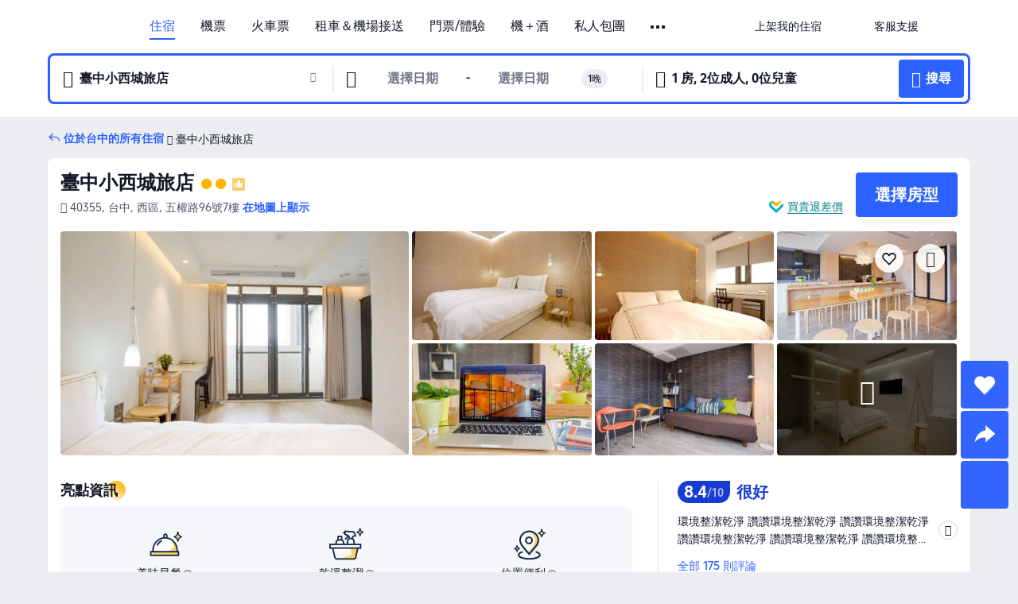

--- FILE ---
content_type: text/html; charset=utf-8
request_url: https://tw.trip.com/hotels/taichung-hotel-detail-5621896/miniwest-hotel/
body_size: 65291
content:
<!DOCTYPE html><html lang="zh-TW" data-cargo="locale:zh-TW,language:tw,currency:TWD,contextType:online,site:TW,group:Trip,country:TW"><head><meta charSet="utf-8"/><link rel="preconnect" href="https://ak-d.tripcdn.com/"/><link rel="preconnect" href="https://aw-d.tripcdn.com/"/><link rel="preload" href="https://ak-s-cw.tripcdn.com/modules/ibu/online-assets/TripGeom-Regular.ba9c64b894f5e19551d23b37a07ba0a4.woff2" as="font" crossorigin="" fetchpriority="high"/><link rel="preload" href="https://ak-s-cw.tripcdn.com/modules/ibu/online-assets/TripGeom-Medium.c01bb95e18e1b0d0137ff80b79b97a38.woff2" as="font" crossorigin="" fetchpriority="high"/><link rel="preload" href="https://ak-s-cw.tripcdn.com/modules/ibu/online-assets/TripGeom-Bold.9e9e0eb59209311df954413ff4957cbb.woff2" as="font" crossorigin="" fetchpriority="high"/><link rel="preload" href="https://ak-s-cw.tripcdn.com/NFES/trip-hotel-online/1768199763099/_next/serverStatic/font/iconfont.woff2" as="font" crossorigin="" fetchpriority="low"/><link rel="stylesheet" href="https://ak-s-cw.tripcdn.com/NFES/trip-hotel-online/1768199763099/_next/static/css/032dff32caf4bb86.css" crossorigin="anonymous" data-precedence="high"/><link rel="stylesheet" href="https://ak-s-cw.tripcdn.com/NFES/trip-hotel-online/1768199763099/_next/static/css/082c0e64ad1c9dfa.css" crossorigin="anonymous" data-precedence="high"/><link rel="stylesheet" href="https://ak-s-cw.tripcdn.com/NFES/trip-hotel-online/1768199763099/_next/static/css/b35f9c0397f5e7aa.css" crossorigin="anonymous" data-precedence="high"/><link rel="stylesheet" href="https://ak-s-cw.tripcdn.com/NFES/trip-hotel-online/1768199763099/_next/static/css/ac8ac49867505902.css" crossorigin="anonymous" data-precedence="high"/><link rel="stylesheet" href="https://ak-s-cw.tripcdn.com/NFES/trip-hotel-online/1768199763099/_next/static/css/2a15b9cf23c4d936.css" crossorigin="anonymous" data-precedence="high"/><link rel="stylesheet" href="https://ak-s-cw.tripcdn.com/NFES/trip-hotel-online/1768199763099/_next/static/css/9f7178bd697e2cd9.css" crossorigin="anonymous" data-precedence="high"/><link rel="preload" as="style" href="https://ak-s-cw.tripcdn.com/modules/ibu/ibu-public-component-umd/style.b7b60106e8e8a07d9ee0e3ec624de507.css" crossorigin="anonymous"/><link rel="preload" as="style" href="https://ak-s-cw.tripcdn.com/modules/ibu/online-assets/font.ddfdb9c8916dd1ec37cbf52f9391aca5.css" crossorigin="anonymous"/><link rel="preload" href="https://pages.trip.com/Hotels/libs/sdt/sdt.min.0.0.9.js" as="script"/><link rel="preload" href="https://ak-s-cw.tripcdn.com/NFES/trip-hotel-online/1768199763099/_next/static/chunks/app/detail/page-6e00adfcd296f05f.js" as="script"/><link rel="preload" href="//ak-s.tripcdn.com/modules/hotel/hotel-spider-defence-new/sdt.1004-common.min.1589d4c8f1f0c32bbeb180195d34e6b4.js" as="script"/><meta name="viewport" content="width=device-width, initial-scale=1"/><link rel="preload" href="https://ak-d.tripcdn.com/images/1mc1c12000nf0ph509930_R_960_660_R5_D.jpg" as="image" fetchpriority="high"/><title>臺中小西城旅店 | 2026最新訂房優惠｜台中住宿推薦 - Trip.com</title><meta name="description" content="臺中小西城旅店 2026 最新飯店優惠來啦！透過 Trip.com 訂房，不僅能查看真實評價、比較房型，新用戶還可享飯店最高 8% 折扣，再搭配 Trip.com 會員方案累積積分，下次訂房再省一筆，讓你用最划算的價格入住高 CP 值的台中飯店。"/><meta name="keywords" content="臺中小西城旅店"/><meta property="og:type" content="website"/><meta property="og:title" content="臺中小西城旅店 | 2026最新訂房優惠｜台中住宿推薦 - Trip.com"/><meta property="og:description" content="臺中小西城旅店 2026 最新飯店優惠來啦！透過 Trip.com 訂房，不僅能查看真實評價、比較房型，新用戶還可享飯店最高 8% 折扣，再搭配 Trip.com 會員方案累積積分，下次訂房再省一筆，讓你用最划算的價格入住高 CP 值的台中飯店。"/><meta property="og:url" content="https://tw.trip.com/hotels/taichung-hotel-detail-5621896/miniwest-hotel/"/><meta property="og:image" content="https://ak-d.tripcdn.com/images/1mc1c12000nf0ph509930_R_960_660_R5_D.jpg"/><meta property="og:site_name" content="Miniwest-Hotel"/><link rel="alternate" href="https://www.trip.com/hotels/taichung-hotel-detail-5621896/miniwest-hotel/" hrefLang="x-default"/><link rel="alternate" href="https://uk.trip.com/hotels/taichung-hotel-detail-5621896/miniwest-hotel/" hrefLang="en-GB"/><link rel="alternate" href="https://hk.trip.com/hotels/taichung-hotel-detail-5621896/miniwest-hotel/" hrefLang="zh-Hant-HK"/><link rel="alternate" href="https://kr.trip.com/hotels/taichung-hotel-detail-5621896/miniwest-hotel/" hrefLang="ko"/><link rel="alternate" href="https://jp.trip.com/hotels/taichung-hotel-detail-5621896/miniwest-hotel/" hrefLang="ja"/><link rel="alternate" href="https://sg.trip.com/hotels/taichung-hotel-detail-5621896/miniwest-hotel/" hrefLang="en-SG"/><link rel="alternate" href="https://au.trip.com/hotels/taichung-hotel-detail-5621896/miniwest-hotel/" hrefLang="en-AU"/><link rel="alternate" href="https://de.trip.com/hotels/taichung-hotel-detail-5621896/miniwest-hotel/" hrefLang="de"/><link rel="alternate" href="https://fr.trip.com/hotels/taichung-hotel-detail-5621896/miniwest-hotel/" hrefLang="fr"/><link rel="alternate" href="https://es.trip.com/hotels/taichung-hotel-detail-5621896/miniwest-hotel/" hrefLang="es"/><link rel="alternate" href="https://it.trip.com/hotels/taichung-hotel-detail-5621896/miniwest-hotel/" hrefLang="it"/><link rel="alternate" href="https://ru.trip.com/hotels/taichung-hotel-detail-5621896/miniwest-hotel/" hrefLang="ru"/><link rel="alternate" href="https://th.trip.com/hotels/taichung-hotel-detail-5621896/miniwest-hotel/" hrefLang="th"/><link rel="alternate" href="https://id.trip.com/hotels/taichung-hotel-detail-5621896/miniwest-hotel/" hrefLang="id"/><link rel="alternate" href="https://my.trip.com/hotels/taichung-hotel-detail-5621896/miniwest-hotel/" hrefLang="ms"/><link rel="alternate" href="https://vn.trip.com/hotels/taichung-hotel-detail-5621896/miniwest-hotel/" hrefLang="vi"/><link rel="alternate" href="https://nl.trip.com/hotels/taichung-hotel-detail-5621896/miniwest-hotel/" hrefLang="nl"/><link rel="alternate" href="https://pl.trip.com/hotels/taichung-hotel-detail-5621896/miniwest-hotel/" hrefLang="pl"/><link rel="alternate" href="https://gr.trip.com/hotels/taichung-hotel-detail-5621896/miniwest-hotel/" hrefLang="el"/><link rel="alternate" href="https://tr.trip.com/hotels/taichung-hotel-detail-5621896/miniwest-hotel/" hrefLang="tr"/><link rel="alternate" href="https://br.trip.com/hotels/taichung-hotel-detail-5621896/miniwest-hotel/" hrefLang="pt-BR"/><link rel="alternate" href="https://tw.trip.com/hotels/taichung-hotel-detail-5621896/miniwest-hotel/" hrefLang="zh-Hant-TW"/><link rel="alternate" href="https://nz.trip.com/hotels/taichung-hotel-detail-5621896/miniwest-hotel/" hrefLang="en-NZ"/><link rel="alternate" href="https://ca.trip.com/hotels/taichung-hotel-detail-5621896/miniwest-hotel/" hrefLang="en-CA"/><link rel="alternate" href="https://us.trip.com/hotels/taichung-hotel-detail-5621896/miniwest-hotel/" hrefLang="en-US"/><link rel="alternate" href="https://pk.trip.com/hotels/taichung-hotel-detail-5621896/miniwest-hotel/" hrefLang="en-PK"/><link rel="alternate" href="https://in.trip.com/hotels/taichung-hotel-detail-5621896/miniwest-hotel/" hrefLang="en-IN"/><link rel="alternate" href="https://sa.trip.com/hotels/taichung-hotel-detail-5621896/miniwest-hotel/" hrefLang="ar-SA"/><link rel="alternate" href="https://ae.trip.com/hotels/taichung-hotel-detail-5621896/miniwest-hotel/" hrefLang="en-AE"/><link rel="alternate" href="https://at.trip.com/hotels/taichung-hotel-detail-5621896/miniwest-hotel/" hrefLang="de-AT"/><link rel="alternate" href="https://dk.trip.com/hotels/taichung-hotel-detail-5621896/miniwest-hotel/" hrefLang="da"/><link rel="alternate" href="https://fi.trip.com/hotels/taichung-hotel-detail-5621896/miniwest-hotel/" hrefLang="fi"/><link rel="alternate" href="https://mx.trip.com/hotels/taichung-hotel-detail-5621896/miniwest-hotel/" hrefLang="es-MX"/><link rel="alternate" href="https://ph.trip.com/hotels/taichung-hotel-detail-5621896/miniwest-hotel/" hrefLang="en-PH"/><link rel="alternate" href="https://pt.trip.com/hotels/taichung-hotel-detail-5621896/miniwest-hotel/" hrefLang="pt"/><link rel="alternate" href="https://se.trip.com/hotels/taichung-hotel-detail-5621896/miniwest-hotel/" hrefLang="sv"/><link rel="canonical" href="https://tw.trip.com/hotels/taichung-hotel-detail-5621896/miniwest-hotel/"/><script type="text/javascript">window.UBT_BIZCONFIG={isLoadRMS:false}</script><link rel="stylesheet" href="https://ak-s-cw.tripcdn.com/modules/ibu/ibu-public-component-umd/style.b7b60106e8e8a07d9ee0e3ec624de507.css" crossorigin="anonymous"/><script src="https://ak-s-cw.tripcdn.com/modules/ibu/ibu-public-component-umd/production.min.e60ad7659c4307455a5d16ce5eb7707d.js" crossorigin="anonymous"></script><script src="https://ak-s-cw.tripcdn.com/modules/ibu/gtm-loader/gtm-loader.131ef8b57f3d288725f3c2c14517cd74.js"></script><link rel="stylesheet" href="https://ak-s-cw.tripcdn.com/modules/ibu/online-assets/font.ddfdb9c8916dd1ec37cbf52f9391aca5.css" crossorigin="anonymous"/><script type="application/ld+json">{"@type":"Hotel","name":"臺中小西城旅店(Miniwest Hotel)","address":{"postalCode":"40355","addressLocality":"五權路96號7樓","streetAddress":"40355, 台中, 西區, 五權路96號7樓","addressRegion":"台中","addressCountry":"中國","@type":"PostalAddress"},"image":"https://ak-d.tripcdn.com/images/1mc1c12000nf0ph509930_R_960_660_R5_D.jpg","@context":"http://schema.org","aggregateRating":{"bestRating":5,"@type":"AggregateRating","reviewCount":"175","ratingValue":"4.2"},"priceRange":"TWD281 起","url":"https://www.trip.com/hotels/taichung-hotel-detail-5621896/miniwest-hotel/"}</script><script type="application/ld+json">{"@context":"https://schema.org","@type":"BreadcrumbList","itemListElement":[{"@type":"ListItem","position":1,"name":"Trip.com","item":"https://tw.trip.com"},{"@type":"ListItem","position":2,"name":"飯店","item":"https://tw.trip.com/hotels/"},{"@type":"ListItem","position":3,"name":"在台灣的飯店","item":"https://tw.trip.com/hotels/province/cn-taiwan.html"},{"@type":"ListItem","position":4,"name":"在台中的飯店","item":"https://tw.trip.com/hotels/taichung-hotels-list-3849/"},{"@type":"ListItem","position":5,"name":"臺中小西城旅店","item":""}]}</script><script type="application/ld+json">{"@context":"https://schema.org","@type":"FAQPage","mainEntity":[{"@type":"Question","name":"臺中小西城旅店的入住及退房時間？","acceptedAnswer":{"@type":"Answer","text":"臺中小西城旅店的辦理入住時間從16:00開始，退房時間則為11:00前，視客房供應狀況，可以在訂房時提出「提前入住」或「延後退房」的需求，旅客如果在非指定時間辦理入住或退房，可能需支付額外費用。此外，飯店提供入住前及退房後的行李寄放服務。"}},{"@type":"Question","name":"如何從最近的機場前往臺中小西城旅店？","acceptedAnswer":{"@type":"Answer","text":"最近的機場為台中國際機場，開車距離20.6公里（約35 分鐘）。"}},{"@type":"Question","name":"臺中小西城旅店附近有火車站嗎？","acceptedAnswer":{"@type":"Answer","text":"最近的火車站為臺中火車站，開車距離2.2公里（約10 分鐘）。"}},{"@type":"Question","name":"臺中小西城旅店內有餐廳可以用餐嗎？","acceptedAnswer":{"@type":"Answer","text":"臺中小西城旅店內沒有餐廳。"}},{"@type":"Question","name":"臺中小西城旅店是否提供接駁服務？","acceptedAnswer":{"@type":"Answer","text":"否，臺中小西城旅店沒有提供機場接駁服務。"}},{"@type":"Question","name":"臺中小西城旅店附近有哪些熱門景點？","acceptedAnswer":{"@type":"Answer","text":"鄰近臺中小西城旅店的熱門景點有孫立人將軍紀念館，距您搜尋點的直線距離 540公尺。"}}]}</script><link rel="preload" href="https://ak-s-cw.tripcdn.com/ares/api/cc?f=locale%2Fv3%2F100043054%2Fzh-TW.js%2C%2Flocale%2Fv3%2F6002%2Fzh-TW.js%2C%2Flocale%2Fv3%2F6001%2Fzh-TW.js%2C%2Flocale%2Fv3%2F330151%2Fzh-TW.js%2C%2Flocale%2Fv3%2F330153%2Fzh-TW.js%2C%2Flocale%2Fv3%2F100015471%2Fzh-TW.js%2C%2Flocale%2Fv3%2F100009239%2Fzh-TW.js%2C%2Flocale%2Fv3%2F37666%2Fzh-TW.js%2C%2Flocale%2Fv3%2F100015469%2Fzh-TW.js%2C%2Flocale%2Fv3%2F33000032%2Fzh-TW.js%2C%2Flocale%2Fv3%2F33000006%2Fzh-TW.js%2C%2Flocale%2Fv3%2F33000018%2Fzh-TW.js%2C%2Flocale%2Fv3%2F33000015%2Fzh-TW.js%2C%2Flocale%2Fv3%2F33000010%2Fzh-TW.js%2C%2Flocale%2Fv3%2F6005%2Fzh-TW.js%2C%2Flocale%2Fv3%2F37100%2Fzh-TW.js%2C%2Flocale%2Fv3%2F37007%2Fzh-TW.js&amp;etagc=93c79b1fb1c1000a978e85a6ed9174c6&amp;defaultNfesId=100043054" as="script" crossorigin="anonymous"/><script id="webcore_internal" type="application/json" crossorigin="anonymous">{"rootMessageId":"100043054-0a9afeb9-491303-114110"}</script><script src="https://ak-s-cw.tripcdn.com/NFES/trip-hotel-online/1768199763099/_next/static/chunks/polyfills-c67a75d1b6f99dc8.js" crossorigin="anonymous" nomodule=""></script></head><body dir="ltr" class="ibu-hotel-online-tripgeom" data-domain="ak"><div id="hp_container" class=""><div id="ibu_hotel_header"><div class="mc-hd mc-hd__zh-tw mc-hd_line mc-hd_theme_white mc-hd-single_row"><div class="mc-hd__inner"><div class="mc-hd__flex-con clear-float"><div class="mc-hd__logo-con mc-hd__logo-con-zh-TW"><div class="mc-hd__trip-logo-placeholder"></div></div><div class="mc-hd__nav-single-row"><div class="mc-hd__nav-con 3010 mc-hd__nav-loading" id="ibuHeaderChannels"><ul class="mc-hd__nav"><li class="mc-hd__nav-item"><a id="header_action_nav_hotels" class="mc-hd__nav-lnk is-active" title="住宿" href="/hotels/?locale=zh-TW&amp;curr=TWD">住宿</a></li><li class="mc-hd__nav-item"><a id="header_action_nav_flights" class="mc-hd__nav-lnk" title="機票" href="/flights/?locale=zh-TW&amp;curr=TWD">機票</a></li><li class="mc-hd__nav-item"><a id="header_action_nav_trains" class="mc-hd__nav-lnk" title="火車票" href="/trains/?locale=zh-TW&amp;curr=TWD">火車票</a></li><li class="mc-hd__nav-item mc-hd__nav-item-wth-sub"><span id="header_action_nav_cars" class="mc-hd__nav-lnk" title="租車＆機場接送">租車＆機場接送</span><ul class="mc-hd__nav-item-sub"><li><a id="header_action_nav_租車" href="/carhire/?channelid=14409&amp;locale=zh-TW&amp;curr=TWD" class="mc-hd__sub-nav-lnk">租車</a></li><li><a id="header_action_nav_機場接送" href="/airport-transfers/?locale=zh-TW&amp;curr=TWD" class="mc-hd__sub-nav-lnk">機場接送</a></li></ul></li><li class="mc-hd__nav-item mc-hd__nav-item-wth-sub"><a id="header_action_nav_ttd" class="mc-hd__nav-lnk" title="門票/體驗" href="/things-to-do/ttd-home/?ctm_ref=vactang_page_23810&amp;locale=zh-TW&amp;curr=TWD">門票/體驗</a><ul class="mc-hd__nav-item-sub"><li><a id="header_action_nav_門票/體驗" href="/things-to-do/ttd-home/?ctm_ref=vactang_page_23810&amp;locale=zh-TW&amp;curr=TWD" class="mc-hd__sub-nav-lnk">門票/體驗</a></li><li><a id="header_action_nav_eSIM &amp; SIM" href="/sale/w/10229/esim.html?locale=zh-TW&amp;curr=TWD" class="mc-hd__sub-nav-lnk">eSIM &amp; SIM</a></li></ul></li><li class="mc-hd__nav-item"><a id="header_action_nav_packages" class="mc-hd__nav-lnk" title="機＋酒" href="/packages/?sourceFrom=IBUBundle_home&amp;locale=zh-TW&amp;curr=TWD">機＋酒</a></li><li class="mc-hd__nav-item"><a id="header_action_nav_privatetours" class="mc-hd__nav-lnk" title="私人包團" href="/package-tours/private-tours?locale=zh-TW&amp;curr=TWD">私人包團</a></li><li class="mc-hd__nav-item"><a id="header_action_nav_grouptours" class="mc-hd__nav-lnk" title="跟團遊" href="/package-tours/group-tours?locale=zh-TW&amp;curr=TWD">跟團遊</a></li><li class="mc-hd__nav-item"><a id="header_action_nav_cruises" class="mc-hd__nav-lnk" title="郵輪" href="/cruises?locale=zh-TW&amp;curr=TWD">郵輪</a></li><li class="mc-hd__nav-item mc-hd__nav-item-wth-sub"><span id="header_action_nav_travelinspiration" class="mc-hd__nav-lnk" title="旅遊靈感">旅遊靈感</span><ul class="mc-hd__nav-item-sub"><li><a id="header_action_nav_旅遊攻略" href="/travel-guide/?locale=zh-TW&amp;curr=TWD" class="mc-hd__sub-nav-lnk">旅遊攻略</a></li><li><a id="header_action_nav_Trip.Best" href="/toplist/tripbest/home?locale=zh-TW&amp;curr=TWD" class="mc-hd__sub-nav-lnk">Trip.Best</a></li></ul></li><li class="mc-hd__nav-item"><a id="header_action_nav_tripmap" class="mc-hd__nav-lnk" title="旅遊地圖" href="/webapp/tripmap/travel?entranceId=Triponlinehomeside&amp;locale=zh-TW&amp;curr=TWD">旅遊地圖</a></li><li class="mc-hd__nav-item"><a id="header_action_nav_tripcoins" class="mc-hd__nav-lnk" title="Trip.com 獎勵計畫" href="/customer/loyalty/?locale=zh-TW&amp;curr=TWD">Trip.com 獎勵計畫</a></li><li class="mc-hd__nav-item"><a id="header_action_nav_sales" class="mc-hd__nav-lnk" title="優惠" href="/sale/deals/?locale=zh-TW&amp;curr=TWD">優惠</a></li></ul></div></div><div class="mc-hd__func-con" id="ibuHeaderMenu"><div class="mc-hd__func"><div class="mc-hd__option-app-placeholder">App</div><div class="mc-hd__option"><div class="mc-hd__entry"><span title="上架我的住宿">上架我的住宿</span><i class="fi fi-Hotels"></i></div></div><div class="mc-hd__option mc-hd__option__selector"><div class="mc-hd__selector mc-lhd-menu-selector" tabindex="0" role="button" aria-haspopup="dialog" aria-label="語言/幣別"><div class="mc-lhd-menu-selector-locale-con" style="padding:8px" aria-hidden="true"><div class="mc-lhd-menu-selector-locale zh_tw"><i class="locale-icon flag-zh-TW"></i></div></div></div></div><div class="mc-hd__option"><div class="mc-hd__help"><span title="客服支援">客服支援</span><i class="fi fi-ic_help"></i></div></div><div class="mc-hd__search-booking-placeholder">尋找訂單</div><div class="mc-lhd-menu-account mc-lhd-account-nologin" style="display:none"></div></div></div></div></div></div><script>if (typeof Object.assign !== 'function') {window._assignObject = function(t, s) {for (var k in s) { t[k] = s[k] }; return t }; }else { window._assignObject = Object.assign } window.__CARGO_DATA__ = _assignObject(window.__CARGO_DATA__ || {}, {"channelmetauoe1":[{"channel":"home","source":"flights","value":"{\"displayName\":\"Home\",\"displayNameSharkKey\":\"ButtonText_Home\",\"path\":\"\"}"},{"channel":"hotels","source":"flights","value":"{\"displayName\":\"Hotels\",\"displayNameSharkKey\":\"ButtonText_Hotel\",\"path\":\"/hotels/\",\"icon\":\"fi-hotel_new\",\"groupId\":1}"},{"channel":"flights","source":"flights","value":"{\"displayName\":\"Flights\",\"displayNameSharkKey\":\"ButtonText_Flights\",\"path\":\"/flights/\",\"icon\":\"fi-flight\",\"groupId\":1}"},{"channel":"trains","source":"flights","value":"{\"displayName\":\"Trains\",\"displayNameSharkKey\":\"ButtonText_Trains\",\"path\":\"/trains/\",\"icon\":\"fi-train\",\"groupId\":1}"},{"channel":"ttd","source":"flights","value":"{\"displayName\":\"TNT\",\"displayNameSharkKey\":\"ButtonText_TTD\",\"path\":\"/things-to-do/ttd-home/?ctm_ref=vactang_page_23810\",\"icon\":\"fi-ic_tnt\",\"groupId\":1}"},{"channel":"travelguide","source":"flights","value":"{\"displayName\":\"Attractions\",\"displayNameSharkKey\":\"ButtonText_TravelGuide\",\"path\":\"/travel-guide/\",\"icon\":\"fi-destination\",\"parent\":\"travelinspiration\",\"groupId\":3}"},{"channel":"carhire","source":"flights","value":"{\"displayName\":\"Car Rentals\",\"displayNameSharkKey\":\"ButtonText_Carhire\",\"path\":\"/carhire/?channelid=14409\",\"parent\":\"cars\",\"icon\":\"fi-car\",\"groupId\":1}"},{"channel":"airporttransfers","source":"flights","value":"{\"displayName\":\"Airport Transfers\",\"displayNameSharkKey\":\"ButtonText_AirportTransfers\",\"path\":\"/airport-transfers/\",\"parent\":\"cars\",\"icon\":\"fi-airport-transfer\",\"groupId\":1}"},{"channel":"cars","source":"flights","value":"{\"displayName\":\"Cars\",\"displayNameSharkKey\":\"ButtonText_Cars\",\"path\":\"\",\"icon\":\"fi-ic_carrental\",\"groupId\":1}"},{"channel":"sales","source":"flights","value":"{\"displayName\":\"Deals\",\"displayNameSharkKey\":\"ButtonText_Deals\",\"path\":\"/sale/deals/\",\"icon\":\"fi-a-ic_deal21x\",\"groupId\":3}"},{"channel":"tripcoins","source":"flights","value":"{\"displayName\":\"Trip Rewards\",\"displayNameSharkKey\":\"ButtonText_TripRewards\",\"path\":\"/customer/loyalty/\",\"icon\":\"fi-a-TripCoins\",\"groupId\":4}"},{"channel":"giftcard","source":"flights","value":"{\"displayName\":\"GiftCard\",\"displayNameSharkKey\":\"ButtonText_GiftCard\",\"path\":\"/giftcard\",\"icon\":\"fi-ic_giftcard\",\"groupId\":2}"},{"channel":"cruises","source":"flights","value":"{\"displayName\":\"Cruises\",\"displayNameSharkKey\":\"ButtonText_Cruises\",\"path\":\"/cruises\",\"icon\":\"fi-ic_BU_cruises\",\"groupId\":2}"},{"channel":"others","source":"flights","value":"{\"path\":\"/sale/w/1744/singaporediscovers.html?locale=en_sg\",\"displayName\":\"SingapoRediscovers Vouchers\",\"displayNameSharkKey\":\"key_channel_sg_vouchers\"}"},{"channel":"packages","source":"flights","value":"{\"displayName\":\"Bundle\",\"displayNameSharkKey\":\"ButtonText_Bundle\",\"path\":\"/packages/?sourceFrom=IBUBundle_home\",\"icon\":\"fi-ic_bundle\",\"groupId\":1}"},{"channel":"customtrips","source":"flights","value":"{\"displayName\":\"Custom Trips\",\"displayNameSharkKey\":\"ButtonText_CustomTrip\",\"path\":\"/custom-trips/index\",\"icon\":\"fi-a-ic_BU_customtrips\",\"groupId\":2}"},{"channel":"insurance","source":"flights","value":"{\"displayName\":\"Insurance\",\"displayNameSharkKey\":\"ButtonText_Insurance\",\"path\":\"/insurance?bid=1&cid=2&pid=1\",\"icon\":\"fi-ic_insurance\",\"groupId\":2}"},{"channel":"tnt","source":"flights","value":"{\"displayName\":\"tnt\",\"displayNameSharkKey\":\"ButtonText_TTD\",\"path\":\"/things-to-do/ttd-home/?ctm_ref=vactang_page_23810\",\"parent\":\"ttd\",\"icon\":\"fi-ic_tnt\",\"groupId\":1}"},{"channel":"esim","source":"flights","value":"{\"displayName\":\"eSIM\",\"displayNameSharkKey\":\"ButtonText_eSim\",\"path\":\"/sale/w/10229/esim.html\",\"parent\":\"ttd\",\"groupId\":1}"},{"channel":"tripmap","source":"flights","value":"{\"displayName\":\"Map\",\"displayNameSharkKey\":\"ButtonText_Map\",\"path\":\"/webapp/tripmap/travel?entranceId=Triponlinehomeside\",\"icon\":\"fi-a-itinerarymap\",\"groupId\":3}"},{"channel":"travelinspiration","source":"flights","value":"{\"displayName\":\"TravelInspiration\",\"displayNameSharkKey\":\"ButtonText_TravelInspiration\",\"path\":\"\",\"icon\":\"fi-destination\",\"groupId\":3}"},{"channel":"tripbest","source":"flights","value":"{\"displayName\":\"TripBest\",\"displayNameSharkKey\":\"ButtonText_TripBest\",\"path\":\"/toplist/tripbest/home\",\"icon\":\"fi-destination\",\"parent\":\"travelinspiration\",\"groupId\":3}"},{"channel":"tripplanner","source":"flights","value":"{\"displayName\":\"TripPlanner\",\"displayNameSharkKey\":\"ButtonText_TripPlanner\",\"path\":\"/webapp/tripmap/tripplanner?source=t_online_homepage\",\"groupId\":3,\"iconUrl\":\"https://dimg04.tripcdn.com/images/05E1712000o6ljnud70A3.svg\",\"activeIconUrl\":\"https://dimg04.tripcdn.com/images/05E3c12000nm1joaw5B34.png\"}"},{"channel":"grouptours","source":"flights","value":"{\"displayName\":\"Group Tours\",\"displayNameSharkKey\":\"ButtonText_GroupTours\",\"path\":\"/package-tours/group-tours\",\"groupId\":2,\"iconUrl\":\"https://dimg04.tripcdn.com/images/05E6i12000nn4rqq27CB1.svg\",\"activeIconUrl\":\"https://dimg04.tripcdn.com/images/05E6i12000nn4rqq27CB1.svg\"}"},{"channel":"privatetours","source":"flights","value":"{\"displayName\":\"Private Tours\",\"displayNameSharkKey\":\"ButtonText_PrivateTours\",\"path\":\"/package-tours/private-tours\",\"groupId\":2,\"iconUrl\":\"https://dimg04.tripcdn.com/images/05E4612000nn4rnod1150.svg\",\"activeIconUrl\":\"https://dimg04.tripcdn.com/images/05E4612000nn4rnod1150.svg\"}"}],"locale":"zh-TW","onlinechannelsczhtwe1":[{"locale":"zh-TW","channel":"hotels","value":"1"},{"locale":"zh-TW","channel":"flights","value":"1"},{"locale":"zh-TW","channel":"trains","value":"1"},{"locale":"zh-TW","channel":"cars","value":"1"},{"locale":"zh-TW","channel":"carhire","value":"1"},{"locale":"zh-TW","channel":"airporttransfers","value":"1"},{"locale":"zh-TW","channel":"ttd","value":"1"},{"locale":"zh-TW","channel":"tnt","value":"1"},{"locale":"zh-TW","channel":"esim","value":"1"},{"locale":"zh-TW","channel":"packages","value":"1"},{"locale":"zh-TW","channel":"privatetours","value":"1"},{"locale":"zh-TW","channel":"grouptours","value":"1"},{"locale":"zh-TW","channel":"cruises","value":"1"},{"locale":"zh-TW","channel":"travelinspiration","value":"1"},{"locale":"zh-TW","channel":"travelguide","value":"1"},{"locale":"zh-TW","channel":"tripbest","value":"1"},{"locale":"zh-TW","channel":"tripmap","value":"1"},{"locale":"zh-TW","channel":"tripcoins","value":"1"},{"locale":"zh-TW","channel":"sales","value":"1"}],"menumetaczhtwe0":"{\"entry\":{\"url\":\"/list-your-property?channel=21\",\"displaySharkKey\":\"key_header_entry\"},\"help\":{\"mode\":\"entry\",\"url\":\"/pages/support\"},\"mybooking\":{\"url\":\"/order/all\",\"displaySharkKey\":\"V3_Profile_MyOrders\"}}","loginmenue0":"{\"menu\":[{\"show\":true,\"displayName\":\"My Bookings\",\"displayNameSharkKey\":\"V3_Profile_MyOrders\",\"include\":\"all\",\"link\":\"/order/all\",\"id\":\"booking\"},{\"show\":false,\"displayName\":\"Trip Coins\",\"displayNameSharkKey\":\"V3_Profile_Points\",\"include\":\"all\",\"showByLocale\":\"en-ca,da-dk,fi-fi,uk-ua,pt-pt,es-mx,sv-se,nl-nl,pl-pl,en-sg,ja-jp,ko-kr,en-hk,zh-hk,de-de,fr-fr,es-es,ru-ru,id-id,en-id,th-th,en-th,ms-my,en-my,en-au,en-xx,en-us,es-us,tr-tr,en-ie,de-at,de-ch,fr-ch,nl-be,en-be,fr-be,en-il,pt-br,el-gr,en-ae,en-sa,en-nz,en-gb,it-it,vi-vn,en-ph,en-in,en-pk,en-kw,en-qa,en-om,en-bh,en-kh,ru-az,ru-by,ru-kz,zh-sg,zh-my\",\"link\":\"/customer/points/\",\"id\":\"points\"},{\"show\":true,\"displayName\":\"Promo Codes\",\"displayNameSharkKey\":\"V3_Promo_Code\",\"include\":\"all\",\"link\":\"/customer/promo/\",\"id\":\"codes\"},{\"show\":true,\"displayName\":\"Profile\",\"displayNameSharkKey\":\"V3_Text_MembInfo\",\"include\":\"all\",\"link\":\"/membersinfo/profile/\",\"id\":\"profile\"},{\"show\":false,\"displayName\":\"Friend Referrals\",\"displayNameSharkKey\":\"V3_Text_Friend\",\"include\":\"all\",\"link\":\"/sale/w/1899/friends-referral-main.html?locale=en_xx\",\"id\":\"Friend\"},{\"show\":false,\"displayName\":\"Favorites\",\"displayNameSharkKey\":\"ButtonText_Hotel_Collection\",\"showByLocale\":\"en-ca,da-dk,fi-fi,uk-ua,pt-pt,es-mx,sv-se,nl-nl,pl-pl,en-sg,ja-jp,ko-kr,en-hk,zh-hk,zh-tw,de-de,fr-fr,es-es,ru-ru,id-id,en-id,th-th,en-th,ms-my,en-my,en-au,en-xx,en-us,es-us,tr-tr,en-ie,de-at,de-ch,fr-ch,nl-be,en-be,fr-be,en-il,pt-br,el-gr,en-ae,en-sa,en-nz,en-gb,it-it,vi-vn,en-ph,en-in,en-pk,en-kw,en-qa,en-om,en-bh,en-kh,ru-az,ru-by,ru-kz,zh-sg,zh-my\",\"include\":\"all\",\"link\":\"/favorite/\",\"id\":\"favorites\"},{\"show\":false,\"showByLocale\":\"en-xx,en-us,en-sg,en-au,en-my,en-gb,en-be,en-ch,en-ie,en-ca,en-sa,en-hk,en-ae,en-nz,en-il,zh-tw,zh-hk,ja-jp,ko-kr,th-th,vi-vn,en-th,en-id,en-ph,en-in,en-pk,en-kw,en-qa,en-om,en-bh,en-kh,ru-az,ru-by,ru-kz,zh-sg,zh-my\",\"displayName\":\"Moments\",\"displayNameSharkKey\":\"V3_Profile_Moments\",\"include\":\"all\",\"link\":\"/travel-guide/personal-home\",\"id\":\"Moments\"},{\"show\":false,\"displayName\":\"Flight Price Alerts\",\"displayNameSharkKey\":\"Key_Flight_Price_Alerts\",\"include\":\"all\",\"showByLocale\":\"en-ca,da-dk,fi-fi,uk-ua,pt-pt,es-mx,sv-se,nl-nl,pl-pl,en-sg,ja-jp,ko-kr,en-hk,zh-hk,de-de,fr-fr,es-es,ru-ru,id-id,en-id,th-th,en-th,ms-my,en-my,en-au,en-xx,en-us,es-us,tr-tr,en-ie,de-at,de-ch,fr-ch,nl-be,en-be,fr-be,en-il,pt-br,el-gr,en-ae,en-sa,en-nz,en-gb,it-it,vi-vn,en-ph,en-in,en-pk,en-kw,en-qa,en-om,en-bh,en-kh,ru-az,ru-by,ru-kz,zh-sg,zh-my\",\"link\":\"/flights/price-alert/\",\"id\":\"flghtAlert\"},{\"show\":false,\"displayName\":\"Rewards\",\"displayNameSharkKey\":\"Key_Entrance_Title\",\"include\":\"all\",\"showByLocale\":\"en-ca,da-dk,fi-fi,uk-ua,pt-pt,es-mx,sv-se,nl-nl,pl-pl,en-sg,ja-jp,ko-kr,en-hk,zh-hk,de-de,fr-fr,es-es,ru-ru,id-id,en-id,th-th,en-th,ms-my,en-my,en-au,en-xx,en-us,es-us,tr-tr,en-ie,de-at,de-ch,fr-ch,nl-be,en-be,fr-be,en-il,pt-br,el-gr,en-ae,en-sa,en-nz,en-gb,it-it,vi-vn,en-ph,en-in,en-pk,en-kw,en-qa,en-om,en-bh,en-kh,ru-az,ru-by,ru-kz,zh-sg,zh-my\",\"link\":\"/customer/tierpoints/\",\"id\":\"rewards\"}]}"})</script></div><div class="content"><div class="page_detailPage__zRS1L"><div class="detailSearchBox_detailSearchBox-container__GKmx0" role="region" aria-label="搜尋住宿"><div class="detailSearchBox_searchBox-wrap__WvYqJ"><div dir="ltr" class="searchBoxContainer__z5SAp responsive__iDq6D"><div class="searchBox__gPrFy" style="border:3px solid var(--smtcColorBorderBrandBold)"><div class="destination__MneKx responsive__vrNTP" aria-label=""><div class="descriptionBorderBox__Fn4fW"><div class="destination-inputBox__lJLLb"><i aria-hidden="true" class="hotel_desktop_trip- ic ic-locationline ic_locationline destination-icon__WAVAD"></i><div class="destination-inputBoxIputContainer__NRWlF"><input id="destinationInput" class="destination-inputBox_input__FyxR4" type="text" autoComplete="off" placeholder="打算去哪玩？" tabindex="0" value="臺中小西城旅店"/><div class="destination-inputBox_inputFake__mQ3Gz">臺中小西城旅店</div></div><div class="destination-inputBoxClearIconContainer__Glo7x" tabindex="0" role="button" aria-label=""><i aria-hidden="true" class="hotel_desktop_trip- ic ic-clear ic_clear destination-inputBoxClearIcon__olXZu"></i></div><div class="divider__J9E6E"></div></div></div></div><div class="responsive__Djfnm calendar__U5W5V calendarRelavtive__pWLcx" tabindex="0" aria-label=""><div class="calendarBox__IY9SI"><i aria-hidden="true" class="hotel_desktop_trip- ic ic-calendar ic_calendar calendar-icon___FMn8"></i><div class="calendar-time__NWqIM"><input id="checkInInput" type="text" readonly="" placeholder="選擇日期" class="calendar-checkInInput__WKk2h" tabindex="-1" value=""/><div class="calendar-inputBox_inputFake__M3Udk">選擇日期</div></div><div class="calendar-nights___Bn9y">-</div><div class="calendar-time__NWqIM"><input id="checkOutInput" type="text" readonly="" placeholder="選擇日期" class="calendar-checkOutInput__aurPl" tabindex="-1" value=""/><div class="calendar-inputBox_inputFake__M3Udk">選擇日期</div></div><div class="nights__i8cwz"><span>1晚</span></div><div class="divider__XkfFN"></div></div><div tabindex="-1" data-stop-blur="stop-calendar-blur" class="calendarComponent__e4tJH"></div></div><div class="guest__MEM77 responsive__VcS0g" tabindex="0" role="button" aria-expanded="false" aria-label=""><div class="guestBox__lMID_"><i aria-hidden="true" class="hotel_desktop_trip- ic ic-user ic_user guestBox-person__vuOLI"></i><div class="guestBox-content__Pc63P">1 房, 2位成人, 0位兒童</div></div></div><div class="searchButton-container__HE5VV"><div class="searchButtonContainer__fIR6v responsive__C52t0" role="button" aria-label="搜尋"><button class="tripui-online-btn tripui-online-btn-large tripui-online-btn-solid-primary  tripui-online-btn-block  " type="button" style="padding:0 16px;font-size:16px;height:48px" dir="ltr"><div class="tripui-online-btn-content"><span class="tripui-online-btn-icon" style="transform:none"><i aria-hidden="true" class="hotel_desktop_trip- ic ic-search ic_search searchButton-icon__OOYav"></i></span><span class="tripui-online-btn-content-children ">搜尋</span></div></button></div></div></div></div></div></div><div class="crumb_hotelCrumb__8aaZb"><span class="crumb_hotelCrumb-box__zv3Ma" tabindex="0" aria-label="位於台中的所有住宿" role="button"><i aria-hidden="true" class="smarticon u-icon u-icon-ic_new_back u-icon_ic_new_back crumb_hotelCrumb-icon__JsUUj"></i><span class="crumb_hotelCrumb-title__siLyG" aria-hidden="true">位於台中的所有住宿</span></span><div class="crumb_hotelCrumb-seo-title-box__DrnL3"><span class="crumb_hotelCrumb-seo-title__AzUmW" tabindex="0"><i aria-hidden="true" class="hotel_desktop_trip- ic ic-forward ic_forward crumb_hotelCrumb-switchIcon_right__Gw8rE"></i>臺中小西城旅店</span><div class="crumb_hotelCrumb-seo-freshModal__JJFWD "><div><div class="FreshnessModal_freshness-section-triangle__3CiSj"></div><div class="FreshnessModal_freshness-section__Hutqy"><div class="FreshnessModal_freshness-section-content__TuSwZ"><h2 class="FreshnessModal_freshness-primary-title__gGYT3">臺中小西城旅店是位於台中的一間 2 星級首選飯店，根據 171 則評價，獲得 8.4/10 的評分，展現出超高的 CP 值，每晚價格最低 TWD316 起。</h2><div class="FreshnessModal_freshness-subsection__Z76Tl"><h3 class="FreshnessModal_freshness-secondary-title__jYER3">房間</h3><div class="FreshnessModal_freshness-contents__gVtQh"><p class="FreshnessModal_freshness-content-item__JudST">標準雙人房</p><p class="FreshnessModal_freshness-content-item__JudST">雙人間 - 帶陽台</p><p class="FreshnessModal_freshness-content-item__JudST">經濟雙人間</p></div></div><div class="FreshnessModal_freshness-subsection__Z76Tl"><h3 class="FreshnessModal_freshness-secondary-title__jYER3">入住及退房</h3><div class="FreshnessModal_freshness-contents__gVtQh"><p class="FreshnessModal_freshness-content-item__JudST">入住時間由 16:00 開始</p><p class="FreshnessModal_freshness-content-item__JudST">退房時間至 Until 11:00 結束</p></div></div><div class="FreshnessModal_freshness-subsection__Z76Tl"><h3 class="FreshnessModal_freshness-secondary-title__jYER3">附近景點</h3><div class="FreshnessModal_freshness-contents__gVtQh"><p class="FreshnessModal_freshness-content-item__JudST">孫立人將軍紀念館：距離飯店 0.54 公里</p><p class="FreshnessModal_freshness-content-item__JudST">臺中文學館：距離飯店 0.83 公里</p><p class="FreshnessModal_freshness-content-item__JudST">中華路夜市：距離飯店 0.57 公里</p></div></div><div class="FreshnessModal_freshness-subsection__Z76Tl"><h3 class="FreshnessModal_freshness-secondary-title__jYER3">設施亮點</h3><div class="FreshnessModal_freshness-contents__gVtQh"><p class="FreshnessModal_freshness-content-item__JudST">寵物政策：不允許攜帶寵物入住。</p></div></div><div class="FreshnessModal_freshness-footer__WFCoj">以上所示的飯店價格，是參考 Trip.com 1 月 19 日-1 月 25 日 期間的房價。</div></div></div></div></div></div></div><div class="page_detailMain__9AGj9 "><div class="hotelHeaderInfo_headInfo__s6DnB" id="trip_main_content"><div class="headInit_headInit__Z6g5X"><div class="headInit_headInit_left__AfFyu"><div class="headInit_headInit-title__m3aAX"><h1 class="headInit_headInit-title_nameA__EE_LB" data-exposure="{&quot;ubtKey&quot;:&quot;hotel_trip_detail_module_load&quot;,&quot;data&quot;:{&quot;masterhotelid&quot;:5621896,&quot;page&quot;:&quot;10320668147&quot;,&quot;locale&quot;:&quot;zh-TW&quot;,&quot;module&quot;:&quot;hotel_name&quot;}}" data-send="devTrace" tabindex="0" aria-label="臺中小西城旅店">臺中小西城旅店</h1><span class="headInit_headInit-tagBox___eg6I"><div class="hotelTag_hotelTag_box__zvaUt"></div><span class="hotelLevel_hotelLevel__mhh3v" aria-label="滿分 5 分，得 2 分" role="img"><i aria-hidden="true" class="smarticon u-icon u-icon-ic_new_circle u-icon_ic_new_circle hotelLevel_hotelLevel_icon__IjXS0"></i><i aria-hidden="true" class="smarticon u-icon u-icon-ic_new_circle u-icon_ic_new_circle hotelLevel_hotelLevel_icon__IjXS0"></i></span><span class="hotelBadge_badgeThumb__ugN50 hotelBadge_badgeThumb_5__n7lxp" aria-label="強烈推薦的住宿/供應商已與 Trip.com 建立密切的合作夥伴關係，提供超值之選" role="img"></span><div class="hotelTag_hotelTag_box__zvaUt"></div></span></div><div><div class="headInit_headInit-address_position__OZU_R" data-exposure="{&quot;ubtKey&quot;:&quot;hotel_trip_detail_module_load&quot;,&quot;data&quot;:{&quot;masterhotelid&quot;:5621896,&quot;page&quot;:&quot;10320668147&quot;,&quot;locale&quot;:&quot;zh-TW&quot;,&quot;module&quot;:&quot;hotel_address&quot;}}" data-send="devTrace"><span class="headInit_headInit-address_text__D_Atv" tabindex="0" aria-label="40355, 台中, 西區, 五權路96號7樓" role="button"><i aria-hidden="true" class="hotel_desktop_trip- ic ic-locationline ic_locationline headInit_headInit-address_icon__3pBcD"></i><span aria-hidden="true">40355, 台中, 西區, 五權路96號7樓</span></span><div class="headInit_headInit-address_showmoregroup__Hgtra"><div tabindex="0"><div class="style_textLinkButton__XwrMR headInit_headInit-address_showmoreA__3ygOE"><span>在地圖上顯示</span></div></div></div></div></div></div><div class="headInit_headInit_right__XCEKz"><div class="headInit_headInit-leftSide__2bud1 headInit_headInit-leftSideTrip__HUM48"><div></div><div><div class="m-BRGEntry  " data-exposure="{&quot;ubtKey&quot;:&quot;htl_ol_comp_olWpm_wePriceMatch_exposure&quot;,&quot;data&quot;:{&quot;source_page&quot;:&quot;detail&quot;}}"><div class="m-BRGEntry-icon " aria-hidden="true"></div><span class="m-BRGEntry-text" tabindex="0" role="button">買貴退差價</span></div></div></div><button class="tripui-online-btn tripui-online-btn-large tripui-online-btn-solid-primary    " type="button" style="padding:0 24px;height:56px;font-size:20px" dir="ltr"><div class="tripui-online-btn-content"><span class="tripui-online-btn-content-children ">選擇房型</span></div></button></div></div><div class="headAlbum_headAlbum__WXxRg" aria-hidden="true"><div class="headAlbum_headAlbum-container__C9mUv" data-exposure="{&quot;ubtKey&quot;:&quot;htl_ol_dtl_htlinfo_vdpic_exposure&quot;,&quot;data&quot;:{&quot;channeltype&quot;:&quot;online&quot;,&quot;has_video&quot;:&quot;F&quot;,&quot;masterhotelid&quot;:&quot;5621896&quot;,&quot;pictureNum&quot;:11,&quot;source_url&quot;:&quot;https://ak-d.tripcdn.com/images/1mc1c12000nf0ph509930_R_960_660_R5_D.jpg&quot;,&quot;page&quot;:&quot;10320668147&quot;,&quot;locale&quot;:&quot;zh-TW&quot;}}"><div class="headAlbum_headAlbum-bigpic__CJHFG"><div class="headAlbum_headAlbum_position__bQWOy"><div tabindex="0" class="headAlbum_headAlbum-smallpics_box__kaOO6" role="img" aria-label="臺中小西城旅店的相簿"><img class="headAlbum_headAlbum_img__vfjQm" src="https://ak-d.tripcdn.com/images/1mc1c12000nf0ph509930_R_960_660_R5_D.jpg" alt="hotel overview picture" fetchpriority="high" aria-hidden="true"/></div></div><div class="headAlbum_inspiration__Jt_t0"><div class="headAlbum_inspiration-text__5tw4B"><i aria-hidden="true" class="hotel_desktop_trip- ic ic-wakeUp ic_wakeUp headAlbum_clock__xFx9w"></i>最新預訂：8 小時前</div></div></div><div class="headAlbum_headAlbum-smallpics__hpPrY"><div class="headAlbum_headAlbum-smallpics_item__oqBM3" tabindex="0" role="img" aria-label="臺中小西城旅店的相簿"><div class="headAlbum_headAlbum-smallpics_box__kaOO6" aria-hidden="true"><img class="headAlbum_headAlbum_img__vfjQm" src="https://ak-d.tripcdn.com/images/1mc3l12000nf0s6quDDAD_R_339_206_R5_D.jpg" alt="Miniwest Hotel"/></div></div><div class="headAlbum_headAlbum-smallpics_item__oqBM3" tabindex="0" role="img" aria-label="臺中小西城旅店的相簿"><div class="headAlbum_headAlbum-smallpics_box__kaOO6" aria-hidden="true"><img class="headAlbum_headAlbum_img__vfjQm" src="https://ak-d.tripcdn.com/images/1mc2212000nf0sgyt2A83_R_339_206_R5_D.jpg" alt="Miniwest Hotel"/></div></div><div class="headAlbum_headAlbum-smallpics_item__oqBM3" tabindex="0" role="img" aria-label="臺中小西城旅店的相簿"><div class="headAlbum_headAlbum-smallpics_box__kaOO6" aria-hidden="true"><img class="headAlbum_headAlbum_img__vfjQm" src="https://ak-d.tripcdn.com/images/1mc1412000nf0n7qn5DBD_R_339_206_R5_D.jpg" alt="Miniwest Hotel"/></div></div><div class="headAlbum_headAlbum-smallpics_item__oqBM3" tabindex="0" role="img" aria-label="臺中小西城旅店的相簿"><div class="headAlbum_headAlbum-smallpics_box__kaOO6" aria-hidden="true"><img class="headAlbum_headAlbum_img__vfjQm" src="https://ak-d.tripcdn.com/images/1mc0812000nf0n9bnF755_R_339_206_R5_D.jpg" alt="Miniwest Hotel"/></div></div><div class="headAlbum_headAlbum-smallpics_item__oqBM3" tabindex="0" role="img" aria-label="臺中小西城旅店的相簿"><div class="headAlbum_headAlbum-smallpics_box__kaOO6" aria-hidden="true"><img class="headAlbum_headAlbum_img__vfjQm" src="https://ak-d.tripcdn.com/images/1mc2o12000nf0ng0526CC_R_339_206_R5_D.jpg" alt="Miniwest Hotel"/></div></div><div class="headAlbum_headAlbum-smallpics_item__oqBM3" tabindex="0" role="img" aria-label="臺中小西城旅店的相簿"><div class="headAlbum_headAlbum-smallpics_box__kaOO6" aria-hidden="true"><img class="headAlbum_headAlbum_img__vfjQm" src="https://ak-d.tripcdn.com/images/1mc4p12000nf0rzq2FAB2_R_339_206_R5_D.jpg" alt="Miniwest Hotel"/></div><div tabindex="0" class="headAlbum_headAlbum-showmore__8G87f"><i aria-hidden="true" class="hotel_desktop_trip- ic ic-image ic_image headAlbum_allImg__7NxMb"></i><div style="min-height:18px"></div></div></div><div id="collectHotelB" class="collectHotelB_collectHotel__VFQ_2 collectHotelB_collectHotel_onlineShareVersionB__a2ee7"><i aria-hidden="true" class="smarticon u-icon u-icon-outlined u-icon_outlined collectHotelB_collectHotel_unselected__oJJ63"></i></div><div class="shareBox_onlineShareWrapper__dloph"><div class="online-share-wrapper v1_0_3"><div class="online-share-trigger-wrapper"><div class="shareBox_shareBox__tN4N_"><i aria-hidden="true" class="hotel_desktop_trip- ic ic-share ic_share shareBox_shareIcon__qtJHt"></i></div></div></div></div></div></div></div></div><div class="page_headInfo_bottom__kARj_"><div class="headBottom_headerBottom___8GSb"><div class="headBottom_headerBottom_left__GxeQe" id="headBottom_headerBottom_left"><div class="headHighLight_highlight__VSP_p"><div><div class="headHighLight_highlight-title_text_container__zhvdL"><img class="headHighLight_highlight-title_text_icon__SwR6q" src="https://dimg04.tripcdn.com/images/1re6b12000fmjp4w8EE85.png" aria-hidden="true"/><span class="headHighLight_highlight-title_textA__DatrV">亮點資訊</span></div></div><div class="headHighLight_highlight-content__HfPiA"><div class="headHighLight_highlight-content_item__tBAwR" tabindex="0"><img class="headHighLight_highlight-content_icon___d6ex" src="https://dimg04.tripcdn.com/images/1re4c12000g27h34z6EF4.png" aria-hidden="true"/><span class="headHighLight_highlight-content_txt__7V2rs">美味早餐<i aria-hidden="true" class="smarticon u-icon u-icon-ic_new_info_line u-icon_ic_new_info_line headHighLight_highlight-content_txt_tip_icon__2RRaF"></i></span></div><div class="headHighLight_highlight-content_item__tBAwR" tabindex="0"><img class="headHighLight_highlight-content_icon___d6ex" src="https://dimg04.tripcdn.com/images/1re2k12000g27hq2x283C.png" aria-hidden="true"/><span class="headHighLight_highlight-content_txt__7V2rs">乾淨整潔<i aria-hidden="true" class="smarticon u-icon u-icon-ic_new_info_line u-icon_ic_new_info_line headHighLight_highlight-content_txt_tip_icon__2RRaF"></i></span></div><div class="headHighLight_highlight-content_item__tBAwR" tabindex="0"><img class="headHighLight_highlight-content_icon___d6ex" src="https://dimg04.tripcdn.com/images/1re0v12000g27haelA799.png" aria-hidden="true"/><span class="headHighLight_highlight-content_txt__7V2rs">位置便利<i aria-hidden="true" class="smarticon u-icon u-icon-ic_new_info_line u-icon_ic_new_info_line headHighLight_highlight-content_txt_tip_icon__2RRaF"></i></span></div></div></div><div class="headFacilityNew_headFacility__v5__A" data-exposure="{&quot;ubtKey&quot;:&quot;htl_t_online_dtl_fs_facliity_exposure&quot;,&quot;data&quot;:{&quot;locale&quot;:&quot;zh-TW&quot;,&quot;page&quot;:&quot;10320668147&quot;,&quot;masterhotelid&quot;:5621896,&quot;fac_num&quot;:5,&quot;freefac_num&quot;:0,&quot;sceneid&quot;:&quot;[0]&quot;,&quot;sp_tracelogid&quot;:&quot;100043054-0a9afeb9-491303-114110&quot;}}"><div class="headFacilityNew_headFacility-container__cirz2"><div class="headFacilityNew_headFacility-container_top__XGd20"><div class="headFacilityNew_headFacility-titleA__Am0XA">飯店設施</div></div><div class="headFacilityNew_headFacility-list__TKhjv"><div class="headFacilityNew_headFacility-list_item__0V_zM" id="fac_0" aria-label="行李寄存" role="text"><i aria-hidden="true" class="hotel_desktop_trip- ic ic-baggage ic_baggage headFacilityNew_headFacility-list_icon__z3srE"></i><span aria-hidden="true"><span class="headFacilityNew_headFacility-list_desc__SqAR2">行李寄存</span></span></div><div class="headFacilityNew_headFacility-list_item__0V_zM" id="fac_1" aria-label="晨喚服務" role="text"><i aria-hidden="true" class="hotel_desktop_trip- ic ic-wakeUp ic_wakeUp headFacilityNew_headFacility-list_icon__z3srE"></i><span aria-hidden="true"><span class="headFacilityNew_headFacility-list_desc__SqAR2">晨喚服務</span></span></div><div class="headFacilityNew_headFacility-list_item__0V_zM" id="fac_2" aria-label="公共空間 Wi-Fi" role="text"><i aria-hidden="true" class="hotel_desktop_trip- ic ic-wifi ic_wifi headFacilityNew_headFacility-list_icon__z3srE"></i><span aria-hidden="true"><span class="headFacilityNew_headFacility-list_desc__SqAR2">公共空間 Wi-Fi</span></span></div><div class="headFacilityNew_headFacility-list_item__0V_zM" id="fac_3" aria-label="公共空間禁菸" role="text"><i aria-hidden="true" class="hotel_desktop_trip- ic ic-checklist ic_checklist headFacilityNew_headFacility-list_icon__z3srE"></i><span aria-hidden="true"><span class="headFacilityNew_headFacility-list_desc__SqAR2">公共空間禁菸</span></span></div><div class="headFacilityNew_headFacility-list_item__0V_zM" id="fac_4" aria-label="電梯" role="text"><i aria-hidden="true" class="hotel_desktop_trip- ic ic-checklist ic_checklist headFacilityNew_headFacility-list_icon__z3srE"></i><span aria-hidden="true"><span class="headFacilityNew_headFacility-list_desc__SqAR2">電梯</span></span></div></div><div class="style_textLinkButton__XwrMR headFacilityNew_headFacility-showmoreA___dZbn" tabindex="0">所有設施</div></div></div><div data-exposure="{&quot;ubtKey&quot;:&quot;hotel_trip_detail_module_load&quot;,&quot;data&quot;:{&quot;masterhotelid&quot;:5621896,&quot;page&quot;:&quot;10320668147&quot;,&quot;locale&quot;:&quot;zh-TW&quot;,&quot;module&quot;:&quot;hotel_description&quot;,&quot;position&quot;:1}}" data-send="devTrace" aria-label="小西城旅店位於臺中，距離國立台灣美術館1.2公里，設有覆蓋各處的免費WiFi，以及內部餐廳。" role="text"><div class="hotelDescription_hotelDescription-titleA__dOwX2">住宿描述</div><div class="hotelDescription_hotelDescription-address__2tlm2" aria-hidden="true"><span class="hotelDescription_hotelDescription-address_detail_highLight__mbLc0 hotelDescription_hotelDescription-address_detail_line1__4EL_K">小西城旅店位於臺中，距離國立台灣美術館1.2公里，設有覆蓋各處的免費WiFi，以及內部餐廳。</span></div><div class="style_textLinkButton__XwrMR hotelDescription_hotelDescription-address_showmoreA__Yt1A4" tabindex="0">顯示更多</div></div></div><div class="headBottom_headerBottom_right__iOoID"><div class="headReviewNew_reviewNew___bp_z" data-exposure="{&quot;ubtKey&quot;:&quot;htl_t_online_dtl_midban_cmt_exposure&quot;,&quot;data&quot;:{&quot;page&quot;:&quot;10320668147&quot;,&quot;locale&quot;:&quot;zh-TW&quot;,&quot;masterhotelid&quot;:5621896}}"><div><div class="reviewTop_reviewTop-container__RwoZu"><div tabindex="0" class="reviewTop_reviewTop-container_has_score__hSsxL"><div class="reviewTop_reviewTop-score-container__SoL7s" aria-label="滿分 10 分，得 8.4 分" role="text"><em class="reviewTop_reviewTop-score__FpKsA" aria-hidden="true">8.4</em><em class="reviewTop_reviewTop-scoreMax__CfPSG" aria-hidden="true">/<!-- -->10</em></div></div><span class="reviewTop_reviewTop-container_desc__hlPSz" aria-label="評分很好" role="text"><span aria-hidden="true">很好</span></span></div></div><div><div class="reviewSwitch_reviewSwitch-content__6c7dF"><span class="reviewSwitch_reviewSwitch-contentText__TX5NM">環境整潔乾淨 讚讚環境整潔乾淨 讚讚環境整潔乾淨 讚讚環境整潔乾淨 讚讚環境整潔乾淨 讚讚環境整潔乾淨 讚讚棒棒</span><div class="reviewSwitch_reviewSwitch-switchIconWrapper_right__R9zeR" tabindex="0" aria-label="下一則" role="button"><i aria-hidden="true" class="hotel_desktop_trip- ic ic-forward ic_forward reviewSwitch_reviewSwitch-switchIcon_right__pAc_y"></i></div></div></div><div tabindex="0" aria-label="全部 175 則評論" role="button"><div class="style_textLinkButton__XwrMR headReviewNew_reviewSwitch-review_numA__Qv6sO" aria-hidden="true">全部 175 則評論</div></div></div><div class="headBottom_headerBottom_right_split__o7xeq"></div><div class="headTrafficNew_headTraffic__fykSq"><div class="headTrafficNew_headTraffic-title__5jh1C"><div class="headTrafficNew_headTraffic-title_box__9guE7"><div tabindex="0" class="headTrafficNew_headTraffic-title_icon__Vr6JJ" role="button" aria-label="在地圖上檢視"></div><div class="headTrafficNew_headTraffic-title_descA__EohBt">飯店周邊</div></div></div><div class="trafficDetail_headTraffic-content_highlight__oODoD" data-exposure="{&quot;ubtKey&quot;:&quot;htl_ol_dtl_surroundings_exposure&quot;,&quot;data&quot;:{&quot;channeltype&quot;:&quot;online&quot;,&quot;hotPoiInfoList&quot;:[{&quot;distType&quot;:&quot;&quot;,&quot;effectiveTrafficType&quot;:&quot;&quot;,&quot;locale&quot;:&quot;&quot;,&quot;poiId&quot;:&quot;&quot;,&quot;poiName&quot;:&quot;&quot;,&quot;poiType&quot;:&quot;&quot;,&quot;positionShowText&quot;:&quot;捷運：市政府&quot;,&quot;walkDriveDistance&quot;:&quot;&quot;},{&quot;distType&quot;:&quot;&quot;,&quot;effectiveTrafficType&quot;:&quot;&quot;,&quot;locale&quot;:&quot;&quot;,&quot;poiId&quot;:&quot;&quot;,&quot;poiName&quot;:&quot;&quot;,&quot;poiType&quot;:&quot;&quot;,&quot;positionShowText&quot;:&quot;捷運：文心森林公園&quot;,&quot;walkDriveDistance&quot;:&quot;&quot;},{&quot;distType&quot;:&quot;&quot;,&quot;effectiveTrafficType&quot;:&quot;&quot;,&quot;locale&quot;:&quot;&quot;,&quot;poiId&quot;:&quot;&quot;,&quot;poiName&quot;:&quot;&quot;,&quot;poiType&quot;:&quot;&quot;,&quot;positionShowText&quot;:&quot;機場：台中國際機場&quot;,&quot;walkDriveDistance&quot;:&quot;&quot;},{&quot;distType&quot;:&quot;&quot;,&quot;effectiveTrafficType&quot;:&quot;&quot;,&quot;locale&quot;:&quot;&quot;,&quot;poiId&quot;:&quot;&quot;,&quot;poiName&quot;:&quot;&quot;,&quot;poiType&quot;:&quot;&quot;,&quot;positionShowText&quot;:&quot;火車：臺中火車站&quot;,&quot;walkDriveDistance&quot;:&quot;&quot;},{&quot;distType&quot;:&quot;&quot;,&quot;effectiveTrafficType&quot;:&quot;&quot;,&quot;locale&quot;:&quot;&quot;,&quot;poiId&quot;:&quot;&quot;,&quot;poiName&quot;:&quot;&quot;,&quot;poiType&quot;:&quot;&quot;,&quot;positionShowText&quot;:&quot;火車：Jingwu Station&quot;,&quot;walkDriveDistance&quot;:&quot;&quot;}],&quot;locale&quot;:&quot;zh-TW&quot;,&quot;masterhotelid&quot;:&quot;5621896&quot;,&quot;page&quot;:&quot;10320668147&quot;,&quot;countryid&quot;:&quot;1&quot;,&quot;cityid&quot;:&quot;3849&quot;}}"><div id="traffic_0" class="trafficDetail_headTraffic-item__XpIj_"><i aria-hidden="true" class="hotel_desktop_trip- ic ic-metro2 ic_metro2 trafficDetail_headTraffic-item_icon__Yfnby"></i><div class="trafficDetail_headTraffic-item_desc__9VF_q">捷運：市政府</div><div class="trafficDetail_headTraffic-item_distance__Zoscp"> (3.2公里)</div></div><div id="traffic_1" class="trafficDetail_headTraffic-item__XpIj_"><i aria-hidden="true" class="hotel_desktop_trip- ic ic-metro2 ic_metro2 trafficDetail_headTraffic-item_icon__Yfnby"></i><div class="trafficDetail_headTraffic-item_desc__9VF_q">捷運：文心森林公園</div><div class="trafficDetail_headTraffic-item_distance__Zoscp"> (3.3公里)</div></div><div id="traffic_2" class="trafficDetail_headTraffic-item__XpIj_"><i aria-hidden="true" class="hotel_desktop_trip- ic ic-flight2 ic_flight2 trafficDetail_headTraffic-item_icon__Yfnby"></i><div class="trafficDetail_headTraffic-item_desc__9VF_q">機場：台中國際機場</div><div class="trafficDetail_headTraffic-item_distance__Zoscp"> (20.6公里)</div></div><div id="traffic_3" class="trafficDetail_headTraffic-item__XpIj_"><i aria-hidden="true" class="hotel_desktop_trip- ic ic-trains2 ic_trains2 trafficDetail_headTraffic-item_icon__Yfnby"></i><div class="trafficDetail_headTraffic-item_desc__9VF_q">火車：臺中火車站</div><div class="trafficDetail_headTraffic-item_distance__Zoscp"> (2.2公里)</div></div><div id="traffic_4" class="trafficDetail_headTraffic-item__XpIj_"><i aria-hidden="true" class="hotel_desktop_trip- ic ic-trains2 ic_trains2 trafficDetail_headTraffic-item_icon__Yfnby"></i><div class="trafficDetail_headTraffic-item_desc__9VF_q">火車：Jingwu Station</div><div class="trafficDetail_headTraffic-item_distance__Zoscp"> (3.5公里)</div></div></div><div class="style_textLinkButton__XwrMR headTrafficNew_headTraffic-showMoreA__SdOyh" tabindex="0">在地圖上檢視</div></div></div></div></div><!--$!--><template data-dgst="DYNAMIC_SERVER_USAGE"></template><!--/$--><div id="jpSpaHotelSelector"></div><div class="onlineTab_tabNavgationB__oPZMX" role="region" aria-label="內部頁面連結"><div class="onlineTab_tabNavgation-left__kDD5X" role="tablist"><h2 class="onlineTab_tabNavgation_item__NtJx2 onlineTab_tabNavgation_item_selected___wKb9" role="tab" aria-selected="true" aria-label="概覽">概覽</h2><div class="onlineTab_tabSpacing__zEfgJ"></div><h2 class="onlineTab_tabNavgation_item__NtJx2" role="tab" aria-selected="false" aria-label="房型">房型</h2><div class="onlineTab_tabSpacing__zEfgJ"></div><h2 class="onlineTab_tabNavgation_item__NtJx2" role="tab" aria-selected="false" aria-label="房客評論">房客評論</h2><div class="onlineTab_tabSpacing__zEfgJ"></div><h2 class="onlineTab_tabNavgation_item__NtJx2" role="tab" aria-selected="false" aria-label="服務及設施">服務及設施</h2><div class="onlineTab_tabSpacing__zEfgJ"></div><h2 class="onlineTab_tabNavgation_item__NtJx2" role="tab" aria-selected="false" aria-label="政策">政策</h2></div><div class="onlineTab_tabNavgation-right__Xmy7g onlineTab_priceHide__mKV0j"><div></div><button class="tripui-online-btn tripui-online-btn-small tripui-online-btn-solid-primary    " type="button" style="margin-left:8px" dir="ltr"><div class="tripui-online-btn-content"><span class="tripui-online-btn-content-children ">選擇房型</span></div></button></div></div><div role="region" aria-label="房間選擇"><div><div id="roomlist-baseroom-fit"><div id="21895919" class="spiderRoomList_outer__KHm_F"><div class="spiderRoomList_baseroomCard__Wlvsh spiderRoomList_firstCard__fkZhn"><div class="spiderRoomList_baseroom_ImgContainer___D6vM"><img class="spiderRoomList_baseRoomPic__oIvSX" src="//ak-d.tripcdn.com/images/1re6m12000b87h4ih2D60_R_200_100_R5.webp" alt="標準雙人房" aria-hidden="true"/><div class="spiderRoomList_baseRoom-imgLegend__kluV8"><i aria-hidden="true" class="smarticon u-icon u-icon-images u-icon_images spiderRoomList_baseRoom-imgLegend_icon__EfCWO"></i>9</div></div><div class="spiderRoomList_baseroom_InfoContainer__aOuAN"><h3 class="spiderRoomList_roomNameA__lXqYf spiderRoomList_roomname-padding__6ihVC">標準雙人房</h3><div class="spiderRoomList_roomFacility__HQhwa"><div class="spiderRoomList_roomFacility_basic__WSLen"><div class="spiderRoomList_bed__vvswD"><i aria-hidden="true" class="smarticon u-icon u-icon-ic_block_filled u-icon_ic_block_filled spiderRoomList_facilityIcon__a2qvN"></i><span class="spiderRoomList_bed_content__QVhXq spiderRoomList_hover__LVUDX">1 雙人床</span></div><div class="spiderRoomList_roomFacility_hotFacility_element__xp02v"><i aria-hidden="true" class="smarticon u-icon u-icon-ic_roomspace u-icon_ic_roomspace spiderRoomList_facilityIcon__a2qvN"></i><span class="spiderRoomList_iconText__67QOv">16.5平方公尺 | 樓層：8-9</span></div><div class="spiderRoomList_roomFacility_hotFacility_element__xp02v"><i aria-hidden="true" class="smarticon u-icon u-icon-window u-icon_window spiderRoomList_facilityIcon__a2qvN"></i><span class="spiderRoomList_iconText__67QOv">有窗</span></div></div><div class="spiderRoomList_roomFacility_hotFacility__nfK83"><div class="spiderRoomList_roomFacility_hotFacility_element__xp02v"><i aria-hidden="true" class="smarticon u-icon u-icon-ic_new_fa_no_smoking u-icon_ic_new_fa_no_smoking spiderRoomList_icon__nVvBw"></i><span class="spiderRoomList_iconText__67QOv">禁菸</span></div><div class="spiderRoomList_roomFacility_hotFacility_element__xp02v"><i aria-hidden="true" class="smarticon u-icon u-icon-ic_new_fa_ac u-icon_ic_new_fa_ac spiderRoomList_icon__nVvBw"></i><span class="spiderRoomList_iconText__67QOv">空調</span></div><div class="spiderRoomList_roomFacility_hotFacility_element__xp02v"><i aria-hidden="true" class="smarticon u-icon u-icon-ic_new_fa_shower u-icon_ic_new_fa_shower spiderRoomList_icon__nVvBw"></i><span class="spiderRoomList_iconText__67QOv">私人浴室</span></div><div class="spiderRoomList_roomFacility_hotFacility_element__xp02v"><i aria-hidden="true" class="smarticon u-icon u-icon-checklist u-icon_checklist spiderRoomList_icon__nVvBw"></i><span class="spiderRoomList_iconText__67QOv">淋浴</span></div><div class="spiderRoomList_roomFacility_hotFacility_element__xp02v"><i aria-hidden="true" class="smarticon u-icon u-icon-checklist u-icon_checklist spiderRoomList_icon__nVvBw"></i><span class="spiderRoomList_iconText__67QOv">手動窗簾</span></div></div></div><span class="style_textLinkButton__XwrMR spiderRoomList_seeMoreA__ArObn">房型詳情</span></div><div class="spiderRoomList_baseroom_selectBtn__I3PCC"><div class="spiderRoomList_btn__OXcvU spiderRoomList_btn-primary__2wkrv"><span>查看空房情況</span></div></div></div></div><div id="79408616" class="spiderRoomList_outer__KHm_F"><div class="spiderRoomList_baseroomCard__Wlvsh"><div class="spiderRoomList_baseroom_ImgContainer___D6vM"><img class="spiderRoomList_baseRoomPic__oIvSX" src="//ak-d.tripcdn.com/images/1re6m12000b87h4ih2D60_R_200_100_R5.webp" alt="雙人間 - 帶陽台" aria-hidden="true"/><div class="spiderRoomList_baseRoom-imgLegend__kluV8"><i aria-hidden="true" class="smarticon u-icon u-icon-images u-icon_images spiderRoomList_baseRoom-imgLegend_icon__EfCWO"></i>8</div></div><div class="spiderRoomList_baseroom_InfoContainer__aOuAN"><h3 class="spiderRoomList_roomNameA__lXqYf spiderRoomList_roomname-padding__6ihVC">雙人間 - 帶陽台</h3><div class="spiderRoomList_roomFacility__HQhwa"><div class="spiderRoomList_roomFacility_basic__WSLen"><div class="spiderRoomList_bed__vvswD"><i aria-hidden="true" class="smarticon u-icon u-icon-ic_block_filled u-icon_ic_block_filled spiderRoomList_facilityIcon__a2qvN"></i><span class="spiderRoomList_bed_content__QVhXq spiderRoomList_hover__LVUDX">1 雙人床</span></div><div class="spiderRoomList_roomFacility_hotFacility_element__xp02v"><i aria-hidden="true" class="smarticon u-icon u-icon-ic_roomspace u-icon_ic_roomspace spiderRoomList_facilityIcon__a2qvN"></i><span class="spiderRoomList_iconText__67QOv">24平方公尺 | 樓層：2</span></div><div class="spiderRoomList_roomFacility_hotFacility_element__xp02v"><i aria-hidden="true" class="smarticon u-icon u-icon-window u-icon_window spiderRoomList_facilityIcon__a2qvN"></i><span class="spiderRoomList_iconText__67QOv">有窗</span></div></div><div class="spiderRoomList_roomFacility_hotFacility__nfK83"><div class="spiderRoomList_roomFacility_hotFacility_element__xp02v"><i aria-hidden="true" class="smarticon u-icon u-icon-ic_new_fa_no_smoking u-icon_ic_new_fa_no_smoking spiderRoomList_icon__nVvBw"></i><span class="spiderRoomList_iconText__67QOv">禁菸</span></div><div class="spiderRoomList_roomFacility_hotFacility_element__xp02v"><i aria-hidden="true" class="smarticon u-icon u-icon-ic_new_fa_ac u-icon_ic_new_fa_ac spiderRoomList_icon__nVvBw"></i><span class="spiderRoomList_iconText__67QOv">空調</span></div><div class="spiderRoomList_roomFacility_hotFacility_element__xp02v"><i aria-hidden="true" class="smarticon u-icon u-icon-ic_new_fa_shower u-icon_ic_new_fa_shower spiderRoomList_icon__nVvBw"></i><span class="spiderRoomList_iconText__67QOv">私人浴室</span></div><div class="spiderRoomList_roomFacility_hotFacility_element__xp02v"><i aria-hidden="true" class="smarticon u-icon u-icon-checklist u-icon_checklist spiderRoomList_icon__nVvBw"></i><span class="spiderRoomList_iconText__67QOv">淋浴</span></div><div class="spiderRoomList_roomFacility_hotFacility_element__xp02v"><i aria-hidden="true" class="smarticon u-icon u-icon-checklist u-icon_checklist spiderRoomList_icon__nVvBw"></i><span class="spiderRoomList_iconText__67QOv">手動窗簾</span></div></div></div><span class="style_textLinkButton__XwrMR spiderRoomList_seeMoreA__ArObn">房型詳情</span></div><div class="spiderRoomList_baseroom_selectBtn__I3PCC"><div class="spiderRoomList_btn__OXcvU spiderRoomList_btn-primary__2wkrv"><span>查看空房情況</span></div></div></div></div><div id="21895718" class="spiderRoomList_outer__KHm_F"><div class="spiderRoomList_baseroomCard__Wlvsh"><div class="spiderRoomList_baseroom_ImgContainer___D6vM"><img class="spiderRoomList_baseRoomPic__oIvSX" src="//ak-d.tripcdn.com/images/1re6m12000b87h4ih2D60_R_200_100_R5.webp" alt="經濟雙人間" aria-hidden="true"/><div class="spiderRoomList_baseRoom-imgLegend__kluV8"><i aria-hidden="true" class="smarticon u-icon u-icon-images u-icon_images spiderRoomList_baseRoom-imgLegend_icon__EfCWO"></i>9</div></div><div class="spiderRoomList_baseroom_InfoContainer__aOuAN"><h3 class="spiderRoomList_roomNameA__lXqYf spiderRoomList_roomname-padding__6ihVC">經濟雙人間</h3><div class="spiderRoomList_roomFacility__HQhwa"><div class="spiderRoomList_roomFacility_basic__WSLen"><div class="spiderRoomList_bed__vvswD"><i aria-hidden="true" class="smarticon u-icon u-icon-ic_block_filled u-icon_ic_block_filled spiderRoomList_facilityIcon__a2qvN"></i><span class="spiderRoomList_bed_content__QVhXq spiderRoomList_hover__LVUDX">1 雙人床</span></div><div class="spiderRoomList_roomFacility_hotFacility_element__xp02v"><i aria-hidden="true" class="smarticon u-icon u-icon-ic_roomspace u-icon_ic_roomspace spiderRoomList_facilityIcon__a2qvN"></i><span class="spiderRoomList_iconText__67QOv">16.5平方公尺 | 樓層：8-9</span></div><div class="spiderRoomList_roomFacility_hotFacility_element__xp02v"><i aria-hidden="true" class="smarticon u-icon u-icon-ic_new_fa_no_window u-icon_ic_new_fa_no_window spiderRoomList_facilityIcon__a2qvN"></i><span class="spiderRoomList_iconText__67QOv">無窗</span></div></div><div class="spiderRoomList_roomFacility_hotFacility__nfK83"><div class="spiderRoomList_roomFacility_hotFacility_element__xp02v"><i aria-hidden="true" class="smarticon u-icon u-icon-ic_new_fa_no_smoking u-icon_ic_new_fa_no_smoking spiderRoomList_icon__nVvBw"></i><span class="spiderRoomList_iconText__67QOv">禁菸</span></div><div class="spiderRoomList_roomFacility_hotFacility_element__xp02v"><i aria-hidden="true" class="smarticon u-icon u-icon-ic_new_fa_ac u-icon_ic_new_fa_ac spiderRoomList_icon__nVvBw"></i><span class="spiderRoomList_iconText__67QOv">空調</span></div><div class="spiderRoomList_roomFacility_hotFacility_element__xp02v"><i aria-hidden="true" class="smarticon u-icon u-icon-ic_new_fa_shower u-icon_ic_new_fa_shower spiderRoomList_icon__nVvBw"></i><span class="spiderRoomList_iconText__67QOv">私人浴室</span></div><div class="spiderRoomList_roomFacility_hotFacility_element__xp02v"><i aria-hidden="true" class="smarticon u-icon u-icon-checklist u-icon_checklist spiderRoomList_icon__nVvBw"></i><span class="spiderRoomList_iconText__67QOv">淋浴</span></div><div class="spiderRoomList_roomFacility_hotFacility_element__xp02v"><i aria-hidden="true" class="smarticon u-icon u-icon-checklist u-icon_checklist spiderRoomList_icon__nVvBw"></i><span class="spiderRoomList_iconText__67QOv">手動窗簾</span></div></div></div><span class="style_textLinkButton__XwrMR spiderRoomList_seeMoreA__ArObn">房型詳情</span></div><div class="spiderRoomList_baseroom_selectBtn__I3PCC"><div class="spiderRoomList_btn__OXcvU spiderRoomList_btn-primary__2wkrv"><span>查看空房情況</span></div></div></div></div><div id="79408615" class="spiderRoomList_outer__KHm_F"><div class="spiderRoomList_baseroomCard__Wlvsh"><div class="spiderRoomList_baseroom_ImgContainer___D6vM"><img class="spiderRoomList_baseRoomPic__oIvSX" src="//ak-d.tripcdn.com/images/1re6m12000b87h4ih2D60_R_200_100_R5.webp" alt="高級單人間" aria-hidden="true"/><div class="spiderRoomList_baseRoom-imgLegend__kluV8"><i aria-hidden="true" class="smarticon u-icon u-icon-images u-icon_images spiderRoomList_baseRoom-imgLegend_icon__EfCWO"></i>5</div></div><div class="spiderRoomList_baseroom_InfoContainer__aOuAN"><h3 class="spiderRoomList_roomNameA__lXqYf spiderRoomList_roomname-padding__6ihVC">高級單人間</h3><div class="spiderRoomList_roomFacility__HQhwa"><div class="spiderRoomList_roomFacility_basic__WSLen"><div class="spiderRoomList_bed__vvswD"><i aria-hidden="true" class="smarticon u-icon u-icon-ic_block_filled u-icon_ic_block_filled spiderRoomList_facilityIcon__a2qvN"></i><span class="spiderRoomList_bed_content__QVhXq spiderRoomList_hover__LVUDX">1 單人床</span></div><div class="spiderRoomList_roomFacility_hotFacility_element__xp02v"><i aria-hidden="true" class="smarticon u-icon u-icon-ic_roomspace u-icon_ic_roomspace spiderRoomList_facilityIcon__a2qvN"></i><span class="spiderRoomList_iconText__67QOv">10平方公尺 | 樓層：2</span></div><div class="spiderRoomList_roomFacility_hotFacility_element__xp02v"><i aria-hidden="true" class="smarticon u-icon u-icon-window u-icon_window spiderRoomList_facilityIcon__a2qvN"></i><span class="spiderRoomList_iconText__67QOv">有窗</span></div></div><div class="spiderRoomList_roomFacility_hotFacility__nfK83"><div class="spiderRoomList_roomFacility_hotFacility_element__xp02v"><i aria-hidden="true" class="smarticon u-icon u-icon-ic_new_fa_no_smoking u-icon_ic_new_fa_no_smoking spiderRoomList_icon__nVvBw"></i><span class="spiderRoomList_iconText__67QOv">禁菸</span></div><div class="spiderRoomList_roomFacility_hotFacility_element__xp02v"><i aria-hidden="true" class="smarticon u-icon u-icon-ic_new_fa_ac u-icon_ic_new_fa_ac spiderRoomList_icon__nVvBw"></i><span class="spiderRoomList_iconText__67QOv">空調</span></div><div class="spiderRoomList_roomFacility_hotFacility_element__xp02v"><i aria-hidden="true" class="smarticon u-icon u-icon-ic_new_fa_shower u-icon_ic_new_fa_shower spiderRoomList_icon__nVvBw"></i><span class="spiderRoomList_iconText__67QOv">私人浴室</span></div><div class="spiderRoomList_roomFacility_hotFacility_element__xp02v"><i aria-hidden="true" class="smarticon u-icon u-icon-checklist u-icon_checklist spiderRoomList_icon__nVvBw"></i><span class="spiderRoomList_iconText__67QOv">淋浴</span></div><div class="spiderRoomList_roomFacility_hotFacility_element__xp02v"><i aria-hidden="true" class="smarticon u-icon u-icon-checklist u-icon_checklist spiderRoomList_icon__nVvBw"></i><span class="spiderRoomList_iconText__67QOv">手動窗簾</span></div></div></div><span class="style_textLinkButton__XwrMR spiderRoomList_seeMoreA__ArObn">房型詳情</span></div><div class="spiderRoomList_baseroom_selectBtn__I3PCC"><div class="spiderRoomList_btn__OXcvU spiderRoomList_btn-primary__2wkrv"><span>查看空房情況</span></div></div></div></div><div id="21895601" class="spiderRoomList_outer__KHm_F"><div class="spiderRoomList_baseroomCard__Wlvsh"><div class="spiderRoomList_baseroom_ImgContainer___D6vM"><img class="spiderRoomList_baseRoomPic__oIvSX" src="//ak-d.tripcdn.com/images/1re6m12000b87h4ih2D60_R_200_100_R5.webp" alt="背包團體房（床位房）（無窗）" aria-hidden="true"/><div class="spiderRoomList_baseRoom-imgLegend__kluV8"><i aria-hidden="true" class="smarticon u-icon u-icon-images u-icon_images spiderRoomList_baseRoom-imgLegend_icon__EfCWO"></i>11</div></div><div class="spiderRoomList_baseroom_InfoContainer__aOuAN"><h3 class="spiderRoomList_roomNameA__lXqYf spiderRoomList_roomname-padding__6ihVC">背包團體房（床位房）（無窗）</h3><div class="spiderRoomList_roomFacility__HQhwa"><div class="spiderRoomList_roomFacility_basic__WSLen"><div class="spiderRoomList_bed__vvswD"><i aria-hidden="true" class="smarticon u-icon u-icon-ic_block_filled u-icon_ic_block_filled spiderRoomList_facilityIcon__a2qvN"></i><span class="spiderRoomList_bed_content__QVhXq spiderRoomList_hover__LVUDX">13 上下舖</span></div><div class="spiderRoomList_roomFacility_hotFacility_element__xp02v"><i aria-hidden="true" class="smarticon u-icon u-icon-ic_roomspace u-icon_ic_roomspace spiderRoomList_facilityIcon__a2qvN"></i><span class="spiderRoomList_iconText__67QOv">4平方公尺 | 樓層：7</span></div><div class="spiderRoomList_roomFacility_hotFacility_element__xp02v"><i aria-hidden="true" class="smarticon u-icon u-icon-ic_new_fa_no_window u-icon_ic_new_fa_no_window spiderRoomList_facilityIcon__a2qvN"></i><span class="spiderRoomList_iconText__67QOv">無窗</span></div></div><div class="spiderRoomList_roomFacility_hotFacility__nfK83"><div class="spiderRoomList_roomFacility_hotFacility_element__xp02v"><i aria-hidden="true" class="smarticon u-icon u-icon-ic_new_fa_no_smoking u-icon_ic_new_fa_no_smoking spiderRoomList_icon__nVvBw"></i><span class="spiderRoomList_iconText__67QOv">禁菸</span></div><div class="spiderRoomList_roomFacility_hotFacility_element__xp02v"><i aria-hidden="true" class="smarticon u-icon u-icon-ic_new_fa_ac u-icon_ic_new_fa_ac spiderRoomList_icon__nVvBw"></i><span class="spiderRoomList_iconText__67QOv">空調</span></div><div class="spiderRoomList_roomFacility_hotFacility_element__xp02v"><i aria-hidden="true" class="smarticon u-icon u-icon-checklist u-icon_checklist spiderRoomList_icon__nVvBw"></i><span class="spiderRoomList_iconText__67QOv">淋浴</span></div><div class="spiderRoomList_roomFacility_hotFacility_element__xp02v"><i aria-hidden="true" class="smarticon u-icon u-icon-checklist u-icon_checklist spiderRoomList_icon__nVvBw"></i><span class="spiderRoomList_iconText__67QOv">手動窗簾</span></div><div class="spiderRoomList_roomFacility_hotFacility_element__xp02v"><i aria-hidden="true" class="smarticon u-icon u-icon-checklist u-icon_checklist spiderRoomList_icon__nVvBw"></i><span class="spiderRoomList_iconText__67QOv">有線頻道</span></div></div></div><span class="style_textLinkButton__XwrMR spiderRoomList_seeMoreA__ArObn">房型詳情</span></div><div class="spiderRoomList_baseroom_selectBtn__I3PCC"><div class="spiderRoomList_btn__OXcvU spiderRoomList_btn-primary__2wkrv"><span>查看空房情況</span></div></div></div></div><div class="style_textLinkButton__XwrMR spiderRoomList_singleBaseroomA__RX960"><span style="cursor:pointer;display:flex;justify-content:center"><span class="spiderRoomList_showRoomText__jtjoh">隱藏房型</span><i aria-hidden="true" class="smarticon u-icon u-icon-ic_new_showless_line u-icon_ic_new_showless_line spiderRoomList_dropIcon__OL6zV"></i></span></div></div></div></div><section id="outerReviewList" class="outerReviewList_reviewList-containerA__1FXHt" data-exposure="{&quot;ubtKey&quot;:&quot;htl_t_online_dtl_cmt_exposure&quot;,&quot;data&quot;:{&quot;masterhotelid&quot;:5621896,&quot;locale&quot;:&quot;zh-TW&quot;,&quot;page&quot;:&quot;10320668147&quot;,&quot;isFromDrawer&quot;:&quot;F&quot;}}" aria-label="房客評論" role="region"><div><h2 class="outerReviewList_reviewList-titleA__DDfbQ" aria-label="房客評論"><span aria-hidden="true">房客評論</span></h2></div><div><div class="reviewScores_reviewScore-container__jU_a8"><div class="reviewScores_reviewOverallScores-containerA__fmkB1"><div class="reviewScores_reviewOverallScores-containerHead__uIQwM"><div class="reviewScores_reviewOverallScores-scoreBackground__zE48y " aria-label="滿分 10 分，得 8.4 分" role="text"><div class="reviewScores_reviewOverallScores-scoreBody__HlIBC" aria-hidden="true"><strong class="reviewScores_reviewOverallScores-currentScore__v5Qtj">8.4</strong><span class="reviewScores_reviewOverallScores-maxScore__hyOwA">/<!-- -->10</span></div></div><div class="reviewScores_reviewOverallScores-desContainer___iDsq"><div class="reviewScores_reviewOverallScores-scoreDescA__sDwG8" aria-label="評分很好" role="text"><span aria-hidden="true">很好</span></div><div class="reviewScores_reviewOverallScores-scoreCount__AkXS5" aria-label="175條評論" role="text"><span aria-hidden="true">175條評論</span><i tabindex="0" aria-label="為確保評分的真實性，我們不是單單計算平均值。而是根據評論的可信度，以及房客體驗的新鮮度進行科學計算，最後得出最終評分。" role="img" class="smarticon u-icon u-icon-ic_new_info_line u-icon_ic_new_info_line reviewScores_reviewOverallScores-scoreTipIconNew__eCPbS"></i></div></div></div><div class="reviewScores_reviewOverallScores-AI2-spireTitle__opVjL">此<span style="font-weight:bold"></span>飯<span style="font-weight:bold"></span>店<span style="font-weight:bold"></span>在<span style="font-weight:bold"></span>過<span style="font-weight:bold"></span>去<span style="font-weight:bold"></span> <span style="font-weight:bold"></span><span style="font-weight:bold">3</span><span style="font-weight:bold"></span> <span style="font-weight:bold"></span>個<span style="font-weight:bold"></span>月<span style="font-weight:bold"></span>內<span style="font-weight:bold"></span>未<span style="font-weight:bold"></span>收<span style="font-weight:bold"></span>到<span style="font-weight:bold"></span>任<span style="font-weight:bold"></span>何<span style="font-weight:bold"></span>負<span style="font-weight:bold"></span>面<span style="font-weight:bold"></span>評<span style="font-weight:bold"></span>論<span style="font-weight:bold"></span>。</div></div><div class="reviewScores_reviewCategoryScores-container__VssoO"><ul class="reviewScores_reviewCategoryScores-list__1Z96N"><li class="reviewScores_reviewCategoryScores-itemA__ifyXi"><div class="reviewScores_reviewCategoryScores-itemHead__4HXHu" aria-label="衛生程度 8.6" role="text"><span aria-hidden="true">衛生程度</span><span class="reviewScores_reviewCategoryScores-titleScore__pXwjH" aria-hidden="true"><span>8.6</span></span></div><div class="reviewScores_reviewCategoryScores-progressBar__PwGbZ" aria-hidden="true"><div class="reviewScores_reviewCategoryScores-progressBar_inner__p6bUb" style="width:86%;background-color:#173CD2"></div><div class="reviewScores_reviewCategoryScores-progressBar_avg__oxYtY" style="left:78%"></div></div></li><li class="reviewScores_reviewCategoryScores-itemA__ifyXi"><div class="reviewScores_reviewCategoryScores-itemHead__4HXHu" aria-label="設施 8.1" role="text"><span aria-hidden="true">設施</span><span class="reviewScores_reviewCategoryScores-titleScore__pXwjH" aria-hidden="true"><span>8.1</span></span></div><div class="reviewScores_reviewCategoryScores-progressBar__PwGbZ" aria-hidden="true"><div class="reviewScores_reviewCategoryScores-progressBar_inner__p6bUb" style="width:81%;background-color:#173CD2"></div><div class="reviewScores_reviewCategoryScores-progressBar_avg__oxYtY" style="left:76%"></div></div></li><li class="reviewScores_reviewCategoryScores-itemA__ifyXi"><div class="reviewScores_reviewCategoryScores-itemHead__4HXHu" aria-label="位置 8.6" role="text"><span aria-hidden="true">位置</span><span class="reviewScores_reviewCategoryScores-titleScore__pXwjH" aria-hidden="true"><span>8.6</span></span></div><div class="reviewScores_reviewCategoryScores-progressBar__PwGbZ" aria-hidden="true"><div class="reviewScores_reviewCategoryScores-progressBar_inner__p6bUb" style="width:86%;background-color:#173CD2"></div><div class="reviewScores_reviewCategoryScores-progressBar_avg__oxYtY" style="left:80%"></div></div></li><li class="reviewScores_reviewCategoryScores-itemA__ifyXi"><div class="reviewScores_reviewCategoryScores-itemHead__4HXHu" aria-label="服務 8.3" role="text"><span aria-hidden="true">服務</span><span class="reviewScores_reviewCategoryScores-titleScore__pXwjH" aria-hidden="true"><span>8.3</span></span></div><div class="reviewScores_reviewCategoryScores-progressBar__PwGbZ" aria-hidden="true"><div class="reviewScores_reviewCategoryScores-progressBar_inner__p6bUb" style="width:83%;background-color:#173CD2"></div><div class="reviewScores_reviewCategoryScores-progressBar_avg__oxYtY" style="left:80%"></div></div></li></ul><div class="reviewScores_reviewCategoryScores-legend__JtpW0"><div class="reviewScores_reviewCategoryScores-legend_icon__EBlBy"></div><span class="reviewScores_reviewCategoryScores-legend_txt__lVv87">在台中近似飯店的平均值</span></div></div></div><span class="reivewTags_reviewTag-title__Nly1I">熱門話題</span><div class="reivewTags_reviewTag-container__NoZpg"><button class="reivewTags_reviewTag-item__8XiZb reivewTags_reviewTag-item_outDrawer__0Gd53" tabindex="0"><span>所有評論 (175)</span></button><button class="reivewTags_reviewTag-item__8XiZb reivewTags_reviewTag-item_outDrawer__0Gd53" tabindex="0"><span>好評 (165)</span></button><button class="reivewTags_reviewTag-item__8XiZb reivewTags_reviewTag-item_outDrawer__0Gd53" tabindex="0"><span>附有照片/影片的評論 (77)</span></button><button class="reivewTags_reviewTag-item__8XiZb reivewTags_reviewTag-item_outDrawer__0Gd53" tabindex="0"><span>體驗很棒 (27)</span></button><button class="reivewTags_reviewTag-item__8XiZb reivewTags_reviewTag-item_outDrawer__0Gd53" tabindex="0"><span>床很舒適 (14)</span></button><button class="reivewTags_reviewTag-item__8XiZb reivewTags_reviewTag-item_outDrawer__0Gd53" tabindex="0"><span>周邊方便 (14)</span></button><button class="reivewTags_reviewTag-item__8XiZb reivewTags_reviewTag-item_outDrawer__0Gd53" tabindex="0"><span>CP值高 (11)</span></button><button class="reivewTags_reviewTag-item__8XiZb reivewTags_reviewTag-item_outDrawer__0Gd53" tabindex="0"><span>環境優雅 (9)</span></button><button class="reivewTags_reviewTag-item__8XiZb reivewTags_reviewTag-item_outDrawer__0Gd53" tabindex="0"><span>交通便利 (9)</span></button><button class="reivewTags_reviewTag-item__8XiZb reivewTags_reviewTag-item_outDrawer__0Gd53" tabindex="0"><span>隔音效果一般 (7)</span></button><button class="reivewTags_reviewTag-item__8XiZb reivewTags_reviewTag-item_outDrawer__0Gd53" tabindex="0"><span>近商業區 (4)</span></button><button class="reivewTags_reviewTag-item__8XiZb reivewTags_reviewTag-item_outDrawer__0Gd53" tabindex="0"><span>負評 (10)</span></button></div><div class="reviewSwiper_reviewSwiper-botContainer__FFc7m"><div class="reviewSwiper_reviewSwiper-item__TaMR5 reviewSwiper_reviewSwiper-ssr__wzhUT" data-exposure="{&quot;ubtKey&quot;:&quot;htl_t_online_dtl_cmt_card_exposure&quot;,&quot;data&quot;:{&quot;masterhotelid&quot;:5621896,&quot;locale&quot;:&quot;zh-TW&quot;,&quot;page&quot;:&quot;10320668147&quot;}}" tabindex="0"><div class="reviewSwiper_reviewSwiper-itemBody__T4_Lf reviewSwiper_reviewSwiper-itemBody_first__atnAc"><div class="userInfo_userInfo-container__AQ9o0"><div class="userInfo_userInfo-avatarContainer__Qt_0n"><img class="userInfo_userInfo-avatar__0i2qh" src="https://dimg04.tripcdn.com/images/1re1q12000gdy9h1nC9AF.png" aria-hidden="true"/></div><div class="userInfo_userInfo-titleWrapper__W5AJX"><div class="userInfo_userInfo-titleContainer__dUAt2"><div class="userInfo_userInfo-title__gW4ui userInfo_userInfo-aiSummaryTitle__zMTEB">評論摘要</div></div><div class="userInfo_userInfo-subTitle__djqga">由 AI 技術支援</div></div></div><div class="reviewSwiper_reviewItem-content__HB2hC"><span class="reviewSwiper_reviewItem-content-title__t0AbF">環境乾淨: </span>多數用戶提及環境整潔乾淨，如‘環境整個乾淨Cp值高’‘公共區域乾淨整潔’‘房間很乾淨’等。位置不錯：不少用戶表示地點便利，像‘住宿地點很不錯’‘離台中火車站也不會非常遠’‘靠近公車站，地理位置優越’等。空間舒適：用戶提到房間住著舒服，‘房間很好，住著很舒服’‘空間雖小，但只是要一人地方睡覺算ok’等。服務方面：有客服線上服務佳，‘晚入住打電話 客服線上服務佳’。設備不錯：如‘浴室地板有防滑，沐浴乳好聞，水壓也夠’‘備品自備已是常識’（根據 79 則評論）</div></div></div><div class="reviewSwiper_reviewSwiper-item__TaMR5 reviewSwiper_reviewSwiper-ssr__wzhUT" data-exposure="{&quot;ubtKey&quot;:&quot;htl_t_online_dtl_cmt_card_exposure&quot;,&quot;data&quot;:{&quot;writingid&quot;:1809264028,&quot;masterhotelid&quot;:5621896,&quot;locale&quot;:&quot;zh-TW&quot;,&quot;page&quot;:&quot;10320668147&quot;}}" tabindex="0"><div class="reviewSwiper_reviewSwiper-itemBody__T4_Lf"><div class="reviewSwiper_reviewItem-userInfoContainer__6Qvqs"><div class="reviewSwiper_reviewItem-userAvatarContainer__svlUS" aria-hidden="true"><img class="reviewSwiper_reviewItem-userAvatar__PFGjV" src="https://ak-d.tripcdn.com/images/0a22a224x93cp8unkAAF1_W_80_80_R5.webp" loading="lazy" aria-hidden="true"/></div><div class="reviewSwiper_reviewItem-userInfo__fARjP"><div class="reviewSwiper_reviewItem-userName__W6w1U">a‍d‍i‍d‍a‍s‍8‍8‍1‍1‍3‍0</div><div class="reviewSwiper_reviewItem-userReviewTime__Y5Mfo">2026 年 1 月 9 日</div></div></div><div class="reviewSwiper_reviewItem-content__HB2hC">環境整潔乾淨 讚讚環境整潔乾淨 讚讚環境整潔乾淨 讚讚環境整潔乾淨 讚讚環境整潔乾淨 讚讚環境整潔乾淨 讚讚棒棒</div></div></div><div class="reviewSwiper_reviewSwiper-item__TaMR5 reviewSwiper_reviewSwiper-ssr__wzhUT" data-exposure="{&quot;ubtKey&quot;:&quot;htl_t_online_dtl_cmt_card_exposure&quot;,&quot;data&quot;:{&quot;writingid&quot;:1714968960,&quot;masterhotelid&quot;:5621896,&quot;locale&quot;:&quot;zh-TW&quot;,&quot;page&quot;:&quot;10320668147&quot;}}" tabindex="0"><div class="reviewSwiper_reviewSwiper-itemBody__T4_Lf"><div class="reviewSwiper_reviewItem-userInfoContainer__6Qvqs"><div class="reviewSwiper_reviewItem-userAvatarContainer__svlUS" aria-hidden="true"><img class="reviewSwiper_reviewItem-userAvatar__PFGjV" src="https://ak-d.tripcdn.com/images/0AS27120009wz6aovB7AA_W_80_80_R5.webp" loading="lazy" aria-hidden="true"/></div><div class="reviewSwiper_reviewItem-userInfo__fARjP"><div class="reviewSwiper_reviewItem-userName__W6w1U">匿‍名‍用‍戶</div><div class="reviewSwiper_reviewItem-userReviewTime__Y5Mfo">2025 年 10 月 17 日</div></div></div><div class="reviewSwiper_reviewItem-content__HB2hC">櫃檯人員很友善，空間簡單乾淨，床墊睡起來非常舒服，有彈性又不會太硬，旅店備有室內拖鞋，不需要自己攜帶對背包客來說真的非常加分！該有的都有，cp值很高！

比較可惜的地方是隔間的邊角有一些灰塵棉絮累積，打開電扇的時候會被吹落；還有隔間的捲簾在拉的時候聲音有點大，晚上要離開床位的時候會有點擔心吵到別人😅</div></div></div><div class="reviewSwiper_reviewSwiper-item__TaMR5 reviewSwiper_reviewSwiper-ssr__wzhUT" data-exposure="{&quot;ubtKey&quot;:&quot;htl_t_online_dtl_cmt_card_exposure&quot;,&quot;data&quot;:{&quot;writingid&quot;:1649471180,&quot;masterhotelid&quot;:5621896,&quot;locale&quot;:&quot;zh-TW&quot;,&quot;page&quot;:&quot;10320668147&quot;}}" tabindex="0"><div class="reviewSwiper_reviewSwiper-itemBody__T4_Lf reviewSwiper_reviewSwiper-itemBody_first__atnAc"><div class="reviewSwiper_reviewItem-userInfoContainer__6Qvqs"><div class="reviewSwiper_reviewItem-userAvatarContainer__svlUS" aria-hidden="true"><img class="reviewSwiper_reviewItem-userAvatar__PFGjV" src="https://ak-d.tripcdn.com/images/0a22s224x8vjt202o9E85_W_80_80_R5.webp" loading="lazy" aria-hidden="true"/></div><div class="reviewSwiper_reviewItem-userInfo__fARjP"><div class="reviewSwiper_reviewItem-userName__W6w1U">히‍요‍코</div><div class="reviewSwiper_reviewItem-userReviewTime__Y5Mfo">2025 年 8 月 25 日</div></div></div><div class="reviewSwiper_reviewItem-content__HB2hC reviewSwiper_reviewItem-content_withTranslation__Q65iq">離車站有點遠。我試著按電梯的上行按鈕，它沒反應。我意識到應該按下行按鈕，但我還是按了一個小時。清晨，周圍都是台灣本地人，他們忙著擺弄行李，弄得我有點不方便。</div><div data-exposure="{&quot;ubtKey&quot;:&quot;ibu_htl_detailpage_review_original_exposure&quot;,&quot;data&quot;:{&quot;commentid&quot;:1649471180,&quot;masterhotelid&quot;:5621896,&quot;isDrawer&quot;:false}}"><span class="style_textLinkButton__XwrMR reviewSwiper_reviewItem-translateButtonA__UB8BK">原文</span><span class="reviewSwiper_reviewItem-translateTip__ibAGq">翻譯由Google提供</span></div></div></div><div class="reviewSwiper_reviewSwiper-item__TaMR5 reviewSwiper_reviewSwiper-ssr__wzhUT" data-exposure="{&quot;ubtKey&quot;:&quot;htl_t_online_dtl_cmt_card_exposure&quot;,&quot;data&quot;:{&quot;writingid&quot;:1607851332,&quot;masterhotelid&quot;:5621896,&quot;locale&quot;:&quot;zh-TW&quot;,&quot;page&quot;:&quot;10320668147&quot;}}" tabindex="0"><div class="reviewSwiper_reviewSwiper-itemBody__T4_Lf"><div class="reviewSwiper_reviewItem-userInfoContainer__6Qvqs"><div class="reviewSwiper_reviewItem-userAvatarContainer__svlUS" aria-hidden="true"><img class="reviewSwiper_reviewItem-userAvatar__PFGjV" src="https://ak-d.tripcdn.com/images/0a20o224x93b60h6z9935_W_80_80_R5.webp" loading="lazy" aria-hidden="true"/></div><div class="reviewSwiper_reviewItem-userInfo__fARjP"><div class="reviewSwiper_reviewItem-userName__W6w1U">m‍o‍n‍s‍t‍e‍r‍7‍5‍0‍j‍p</div><div class="reviewSwiper_reviewItem-userReviewTime__Y5Mfo">2025 年 7 月 27 日</div></div></div><div class="reviewSwiper_reviewItem-content__HB2hC reviewSwiper_reviewItem-content_withTranslation__Q65iq">我入住的時候，飯店裡有一對老夫婦，他們的態度非常傲慢，讓我很不愉快。這毀了我的旅行。尤其是那位老先生，態度特別糟糕。也許他是老闆，但他的態度確實很糟糕。房間打掃得不太乾淨，灰塵很多。</div><div data-exposure="{&quot;ubtKey&quot;:&quot;ibu_htl_detailpage_review_original_exposure&quot;,&quot;data&quot;:{&quot;commentid&quot;:1607851332,&quot;masterhotelid&quot;:5621896,&quot;isDrawer&quot;:false}}"><span class="style_textLinkButton__XwrMR reviewSwiper_reviewItem-translateButtonA__UB8BK">原文</span><span class="reviewSwiper_reviewItem-translateTip__ibAGq">翻譯由Google提供</span></div></div></div><div class="reviewSwiper_reviewSwiper-item__TaMR5 reviewSwiper_reviewSwiper-ssr__wzhUT" data-exposure="{&quot;ubtKey&quot;:&quot;htl_t_online_dtl_cmt_card_exposure&quot;,&quot;data&quot;:{&quot;writingid&quot;:1588833000,&quot;masterhotelid&quot;:5621896,&quot;locale&quot;:&quot;zh-TW&quot;,&quot;page&quot;:&quot;10320668147&quot;}}" tabindex="0"><div class="reviewSwiper_reviewSwiper-itemBody__T4_Lf"><div class="reviewSwiper_reviewItem-userInfoContainer__6Qvqs"><div class="reviewSwiper_reviewItem-userAvatarContainer__svlUS" aria-hidden="true"><img class="reviewSwiper_reviewItem-userAvatar__PFGjV" src="https://ak-d.tripcdn.com/images/1i51v12000h1rjb5x3A86_W_80_80_R5.webp" loading="lazy" aria-hidden="true"/></div><div class="reviewSwiper_reviewItem-userInfo__fARjP"><div class="reviewSwiper_reviewItem-userName__W6w1U">訪‍客‍用‍戶</div><div class="reviewSwiper_reviewItem-userReviewTime__Y5Mfo">2025 年 7 月 12 日</div></div></div><div class="reviewSwiper_reviewItem-content__HB2hC reviewSwiper_reviewItem-content_withTranslation__Q65iq">房間不錯，舒適，公共區域乾淨整潔，浴室有點小。
然而，凌晨4點50分開始的一場娛樂活動突然響起，直到煙霧瀰漫，人們才注意到。 7樓的所有客人都下去了，沒有人報警，直到我告訴了店裡的鄰居，她才打電話給消防局。第一位消防員在事故發生30分鐘後趕到。所以所有客人1小時後才返回，8名消防員和2輛救護車仍在等待屋主。
到上午10點30分我退房時，沒有人談論這件事，也沒有人問我們是否喜歡。
我想如果火勢更大，7樓將無人倖存。我希望房主能有所改善。
我十月會再來，我會再入住。</div><div data-exposure="{&quot;ubtKey&quot;:&quot;ibu_htl_detailpage_review_original_exposure&quot;,&quot;data&quot;:{&quot;commentid&quot;:1588833000,&quot;masterhotelid&quot;:5621896,&quot;isDrawer&quot;:false}}"><span class="style_textLinkButton__XwrMR reviewSwiper_reviewItem-translateButtonA__UB8BK">原文</span><span class="reviewSwiper_reviewItem-translateTip__ibAGq">翻譯由Google提供</span></div></div></div><div class="reviewSwiper_reviewSwiper-item__TaMR5 reviewSwiper_reviewSwiper-ssr__wzhUT" data-exposure="{&quot;ubtKey&quot;:&quot;htl_t_online_dtl_cmt_card_exposure&quot;,&quot;data&quot;:{&quot;writingid&quot;:1773032016,&quot;masterhotelid&quot;:5621896,&quot;locale&quot;:&quot;zh-TW&quot;,&quot;page&quot;:&quot;10320668147&quot;}}" tabindex="0"><div class="reviewSwiper_reviewSwiper-itemBody__T4_Lf reviewSwiper_reviewSwiper-itemBody_first__atnAc"><div class="reviewSwiper_reviewItem-userInfoContainer__6Qvqs"><div class="reviewSwiper_reviewItem-userAvatarContainer__svlUS" aria-hidden="true"><img class="reviewSwiper_reviewItem-userAvatar__PFGjV" src="https://ak-d.tripcdn.com/images/0a25l224x94ugapc6693A_W_80_80_R5.webp" loading="lazy" aria-hidden="true"/></div><div class="reviewSwiper_reviewItem-userInfo__fARjP"><div class="reviewSwiper_reviewItem-userName__W6w1U">A‍v‍i‍n‍0‍9‍1‍8‍3‍3‍3‍6‍2‍2</div><div class="reviewSwiper_reviewItem-userReviewTime__Y5Mfo">2025 年 12 月 6 日</div></div></div><div class="reviewSwiper_reviewItem-content__HB2hC">高興價比，還會再來</div></div></div><div class="reviewSwiper_reviewSwiper-item__TaMR5 reviewSwiper_reviewSwiper-ssr__wzhUT" data-exposure="{&quot;ubtKey&quot;:&quot;htl_t_online_dtl_cmt_card_exposure&quot;,&quot;data&quot;:{&quot;writingid&quot;:1656990020,&quot;masterhotelid&quot;:5621896,&quot;locale&quot;:&quot;zh-TW&quot;,&quot;page&quot;:&quot;10320668147&quot;}}" tabindex="0"><div class="reviewSwiper_reviewSwiper-itemBody__T4_Lf"><div class="reviewSwiper_reviewItem-userInfoContainer__6Qvqs"><div class="reviewSwiper_reviewItem-userAvatarContainer__svlUS" aria-hidden="true"><img class="reviewSwiper_reviewItem-userAvatar__PFGjV" src="https://ak-d.tripcdn.com/images/0a23n224x92k5vu2426AD_W_80_80_R5.webp" loading="lazy" aria-hidden="true"/></div><div class="reviewSwiper_reviewItem-userInfo__fARjP"><div class="reviewSwiper_reviewItem-userName__W6w1U">證</div><div class="reviewSwiper_reviewItem-userReviewTime__Y5Mfo">2025 年 8 月 31 日</div></div></div><div class="reviewSwiper_reviewItem-content__HB2hC">我訂的本來是單人房 但幫我升級成雙人房 住宿地點很不錯 住宿也很舒服 空調也不錯 空氣也算流通 下次有機會再住宿</div></div></div><div class="reviewSwiper_reviewSwiper-item__TaMR5 reviewSwiper_reviewSwiper-ssr__wzhUT" data-exposure="{&quot;ubtKey&quot;:&quot;htl_t_online_dtl_cmt_card_exposure&quot;,&quot;data&quot;:{&quot;writingid&quot;:1551180028,&quot;masterhotelid&quot;:5621896,&quot;locale&quot;:&quot;zh-TW&quot;,&quot;page&quot;:&quot;10320668147&quot;}}" tabindex="0"><div class="reviewSwiper_reviewSwiper-itemBody__T4_Lf"><div class="reviewSwiper_reviewItem-userInfoContainer__6Qvqs"><div class="reviewSwiper_reviewItem-userAvatarContainer__svlUS" aria-hidden="true"><img class="reviewSwiper_reviewItem-userAvatar__PFGjV" src="https://ak-d.tripcdn.com/images/0a22d224x8wzghrg4178B_W_80_80_R5.webp" loading="lazy" aria-hidden="true"/></div><div class="reviewSwiper_reviewItem-userInfo__fARjP"><div class="reviewSwiper_reviewItem-userName__W6w1U">y‍u‍k‍i‍0‍9‍1‍6‍0‍9‍2‍0</div><div class="reviewSwiper_reviewItem-userReviewTime__Y5Mfo">2025 年 6 月 11 日</div></div></div><div class="reviewSwiper_reviewItem-content__HB2hC reviewSwiper_reviewItem-content_withTranslation__Q65iq">幾天前，我收到一封電子郵件，說這家旅舍是無人值守的自助入住旅舍，所以如果我想入住的話，我應該打電話諮詢。不過，既然旅舍裡總是有人，最好不要發誤導郵件。

旅舍很乾淨，有廚房、桌子、椅子等等，這點很不錯。</div><div data-exposure="{&quot;ubtKey&quot;:&quot;ibu_htl_detailpage_review_original_exposure&quot;,&quot;data&quot;:{&quot;commentid&quot;:1551180028,&quot;masterhotelid&quot;:5621896,&quot;isDrawer&quot;:false}}"><span class="style_textLinkButton__XwrMR reviewSwiper_reviewItem-translateButtonA__UB8BK">原文</span><span class="reviewSwiper_reviewItem-translateTip__ibAGq">翻譯由Google提供</span></div></div></div></div></div></section><div><div class="hotelFacilityNew_hotelFacilityNewA__SvdjV" data-exposure="{&quot;ubtKey&quot;:&quot;htl_t_online_dtl_bottom_facility_exposure&quot;,&quot;data&quot;:{&quot;locale&quot;:&quot;zh-TW&quot;,&quot;page&quot;:&quot;10320668147&quot;,&quot;masterhotelid&quot;:5621896,&quot;hotelId&quot;:5621896,&quot;isDrawer&quot;:false,&quot;fac_num&quot;:6,&quot;freefac_num&quot;:0,&quot;feefac_num&quot;:0,&quot;type&quot;:4,&quot;picfac_num&quot;:0,&quot;sceneid&quot;:&quot;[0]&quot;,&quot;pictype&quot;:&quot;&quot;,&quot;res_num&quot;:0}}" aria-label="服務及設施" role="region"><h2 class="hotelFacilityNew_hotelFacility-titleA___3PPA">服務及設施</h2><div class="hotelFacilityNew_hotelFacility-container___FM34"><div class="hotelFacilityNew_hotelFacility-popular__YijiT"><div class="hotelFacilityNew_hotelFacility-popular_titleA__1ZAHE" aria-label="最熱門設施" role="text"><i aria-hidden="true" class="hotel_desktop_trip- ic ic-mostPop ic_mostPop hotelFacilityNew_hotelFacility-popular_outerIcon__jOgHm"></i><span aria-hidden="true">最熱門設施</span></div><div class="hotelFacilityNew_hotelFacility-popular_list__jwA2a"><div class="hotelFacilityNew_hotelFacility-popular_item__N___1"><div class="hotelFacilityNew_hotelFacility-popular_descA__MZHBX" aria-label="行李寄存 " role="text"><i aria-hidden="true" class="hotel_desktop_trip- ic ic-baggage ic_baggage hotelFacilityNew_hotelFacility-popular_popularIconA__bipwh"></i><span aria-hidden="true"><span class="hotelFacilityNew_hotelFacility-popular_detailDesc__RzevV" tabindex="-1">行李寄存</span><div class="hotelFacilityNew_hotelFacility-popular_label__zzdIS"></div></span></div></div><div class="hotelFacilityNew_hotelFacility-popular_item__N___1"><div class="hotelFacilityNew_hotelFacility-popular_descA__MZHBX" aria-label="晨喚服務 " role="text"><i aria-hidden="true" class="hotel_desktop_trip- ic ic-wakeUp ic_wakeUp hotelFacilityNew_hotelFacility-popular_popularIconA__bipwh"></i><span aria-hidden="true"><span class="hotelFacilityNew_hotelFacility-popular_detailDesc__RzevV" tabindex="-1">晨喚服務</span><div class="hotelFacilityNew_hotelFacility-popular_label__zzdIS"></div></span></div></div><div class="hotelFacilityNew_hotelFacility-popular_item__N___1"><div class="hotelFacilityNew_hotelFacility-popular_descA__MZHBX" aria-label="公共空間 Wi-Fi " role="text"><i aria-hidden="true" class="hotel_desktop_trip- ic ic-wifi ic_wifi hotelFacilityNew_hotelFacility-popular_popularIconA__bipwh"></i><span aria-hidden="true"><span class="hotelFacilityNew_hotelFacility-popular_detailDesc__RzevV" tabindex="-1">公共空間 Wi-Fi</span><div class="hotelFacilityNew_hotelFacility-popular_label__zzdIS"></div></span></div></div></div></div><div class="hotelFacilityNew_allFacility__FWiwC"><div class="hotelFacilityNew_allFacility-title_exposed__Ijz3W" aria-label="更多設施" role="text"><i aria-hidden="true" class="hotel_desktop_trip- ic ic-otherline ic_otherline hotelFacilityNew_allFacility-title-iconExp__WXti3"></i><span aria-hidden="true">更多設施</span></div><div class="hotelFacilityNew_allFacility-content__ykjj5"><div class="hotelFacilityNew_hotelFacility-normalA__4G_b_"><div class="hotelFacilityNew_hotelFacility-normal_categoryA__5COSD" aria-label="網路 " role="text"><i aria-hidden="true" class="hotel_desktop_trip- ic ic-wifi ic_wifi hotelFacilityNew_hotelFacility-normal_iconExposed__ZFE_x hotelFacilityNew_hotelFacility-normal_icon__jzaVX"></i><div aria-hidden="true"><div class="hotelFacilityNew_hotelFacility-normal_outsideTitleA__VpH7a">網路</div></div></div><div class="hotelFacilityNew_hotelFacility-normal_singleCategory__jcJ9_"><div class="hotelFacilityNew_hotelFacility-normal_drawerItem__cFzN1"><div class="hotelFacilityNew_hotelFacility-popular_descA__MZHBX" aria-label="公共空間 Wi-Fi " role="text"><i aria-hidden="true" class="hotel_desktop_trip- ic ic-check ic_check hotelFacilityNew_hotelFacility-popular_popularIconA__bipwh"></i><span aria-hidden="true"><span class="hotelFacilityNew_hotelFacility-popular_detailDesc__RzevV" tabindex="-1">公共空間 Wi-Fi</span><div class="hotelFacilityNew_hotelFacility-popular_label__zzdIS"></div></span></div></div></div></div><div class="hotelFacilityNew_hotelFacility-normalA__4G_b_"><div class="hotelFacilityNew_hotelFacility-normal_categoryA__5COSD" aria-label="停車場 " role="text"><i aria-hidden="true" class="hotel_desktop_trip- ic ic-parking ic_parking hotelFacilityNew_hotelFacility-normal_iconExposed__ZFE_x hotelFacilityNew_hotelFacility-normal_icon__jzaVX"></i><div aria-hidden="true"><div class="hotelFacilityNew_hotelFacility-normal_outsideTitleA__VpH7a">停車場</div></div></div><div class="hotelFacilityNew_hotelFacility-normal_singleCategory__jcJ9_"><div class="hotelFacilityNew_hotelFacility-normal_drawerItem__cFzN1"><div class="hotelFacilityNew_hotelFacility-popular_descA__MZHBX hotelFacilityNew_hotelFacility-popular_descUnavail__85FDd" aria-label="停車場 " role="text"><i aria-hidden="true" class="hotel_desktop_trip- ic ic-defect ic_defect hotelFacilityNew_hotelFacility-popular_popularIconA__bipwh"></i><span aria-hidden="true"><span class="hotelFacilityNew_hotelFacility-popular_detailDesc__RzevV hotelFacilityNew_underline_unavail__01qqr" tabindex="-1">停車場</span><div class="hotelFacilityNew_hotelFacility-popular_label__zzdIS"></div></span></div></div></div></div><div class="hotelFacilityNew_hotelFacility-normalA__4G_b_"><div class="hotelFacilityNew_hotelFacility-normal_categoryA__5COSD" aria-label="櫃台服務 " role="text"><i aria-hidden="true" class="hotel_desktop_trip- ic ic-frontdesk ic_frontdesk hotelFacilityNew_hotelFacility-normal_iconExposed__ZFE_x hotelFacilityNew_hotelFacility-normal_icon__jzaVX"></i><div aria-hidden="true"><div class="hotelFacilityNew_hotelFacility-normal_outsideTitleA__VpH7a">櫃台服務</div></div></div><div class="hotelFacilityNew_hotelFacility-normal_singleCategory__jcJ9_"><div class="hotelFacilityNew_hotelFacility-normal_drawerItem__cFzN1"><div class="hotelFacilityNew_hotelFacility-popular_descA__MZHBX" aria-label="行李寄存 " role="text"><i aria-hidden="true" class="hotel_desktop_trip- ic ic-check ic_check hotelFacilityNew_hotelFacility-popular_popularIconA__bipwh"></i><span aria-hidden="true"><span class="hotelFacilityNew_hotelFacility-popular_detailDesc__RzevV" tabindex="-1">行李寄存</span><div class="hotelFacilityNew_hotelFacility-popular_label__zzdIS"></div></span></div></div><div class="hotelFacilityNew_hotelFacility-normal_drawerItem__cFzN1"><div class="hotelFacilityNew_hotelFacility-popular_descA__MZHBX" aria-label="晨喚服務 " role="text"><i aria-hidden="true" class="hotel_desktop_trip- ic ic-check ic_check hotelFacilityNew_hotelFacility-popular_popularIconA__bipwh"></i><span aria-hidden="true"><span class="hotelFacilityNew_hotelFacility-popular_detailDesc__RzevV" tabindex="-1">晨喚服務</span><div class="hotelFacilityNew_hotelFacility-popular_label__zzdIS"></div></span></div></div></div></div><div class="hotelFacilityNew_hotelFacility-normalA__4G_b_"><div class="hotelFacilityNew_hotelFacility-normal_categoryA__5COSD" aria-label="公共區域 " role="text"><i aria-hidden="true" class="hotel_desktop_trip- ic ic-public ic_public hotelFacilityNew_hotelFacility-normal_iconExposed__ZFE_x hotelFacilityNew_hotelFacility-normal_icon__jzaVX"></i><div aria-hidden="true"><div class="hotelFacilityNew_hotelFacility-normal_outsideTitleA__VpH7a">公共區域</div></div></div><div class="hotelFacilityNew_hotelFacility-normal_singleCategory__jcJ9_"><div class="hotelFacilityNew_hotelFacility-normal_drawerItem__cFzN1"><div class="hotelFacilityNew_hotelFacility-popular_descA__MZHBX" aria-label="公共空間禁菸 " role="text"><i aria-hidden="true" class="hotel_desktop_trip- ic ic-check ic_check hotelFacilityNew_hotelFacility-popular_popularIconA__bipwh"></i><span aria-hidden="true"><span class="hotelFacilityNew_hotelFacility-popular_detailDesc__RzevV" tabindex="-1">公共空間禁菸</span><div class="hotelFacilityNew_hotelFacility-popular_label__zzdIS"></div></span></div></div><div class="hotelFacilityNew_hotelFacility-normal_drawerItem__cFzN1"><div class="hotelFacilityNew_hotelFacility-popular_descA__MZHBX" aria-label="電梯 " role="text"><i aria-hidden="true" class="hotel_desktop_trip- ic ic-check ic_check hotelFacilityNew_hotelFacility-popular_popularIconA__bipwh"></i><span aria-hidden="true"><span class="hotelFacilityNew_hotelFacility-popular_detailDesc__RzevV" tabindex="-1">電梯</span><div class="hotelFacilityNew_hotelFacility-popular_label__zzdIS"></div></span></div></div></div></div></div></div></div></div><div class="hotelPolicyNew_hotelPolicyNew__XnXoA" data-exposure="{&quot;ubtKey&quot;:&quot;htl_t_online_detailpage_policy_exposure&quot;,&quot;data&quot;:{&quot;isDrawer&quot;:false}}" data-send="devTrace" aria-label="飯店政策" role="region"><h2 class="hotelPolicyNew_hotelPolicy-titleA__s1Lae">飯店政策</h2><div class="hotelPolicyNew_hotelPolicy-content__5R5aJ"><div class="hotelPolicyNew_hotelPolicy-item__kEo8R"><div class="hotelPolicyNew_hotelPolicy-item_leftA__jFnmm">入住及退房時間</div><div class="hotelPolicyNew_hotelPolicy-item_right__sqCWw"><div class="hotelPolicyNew_hotelPolicy-check__LvVqT"><span class="hotelPolicyNew_hotelPolicy-subTitle__Ouxt_">入住：</span><strong class="hotelPolicyNew_hotelPolicy-check_desc__PskS_">16:00 後</strong></div><div class="hotelPolicyNew_hotelPolicy-check__LvVqT"><span class="hotelPolicyNew_hotelPolicy-subTitle__Ouxt_">退房時間：</span><strong class="hotelPolicyNew_hotelPolicy-check_desc__PskS_">11:00前</strong></div><p>飯店將在預訂之後提供入住資訊</p><p>若要辦理入住，請提前 1 天透過電話聯繫飯店。同時，請提供您的入住時間</p><div></div></div></div><div><div class="hotelPolicyNew_hotelPolicy-item__kEo8R"><div class="hotelPolicyNew_hotelPolicy-item_leftA__jFnmm">兒童政策</div><div class="hotelPolicyNew_hotelPolicy-item_right__sqCWw"><div><div class="hotelPolicyNew_bottom__U_wqk"><span class="hotelPolicyNew_hotelPolicy-item_description__s02FT">這間飯店將為兒童安排部分房型。</span></div></div><div><div class="hotelPolicyNew_bottom__U_wqk"><span class="hotelPolicyNew_hotelPolicy-item_description__s02FT">兒童不加床仍可能須支付額外費用。請加入兒童人數來取得更精確的金額。</span></div></div><div><div class="hotelPolicyNew_bottom__U_wqk"></div></div><p></p></div></div></div><div><div class="hotelPolicyNew_hotelPolicy-item__kEo8R"><div class="hotelPolicyNew_hotelPolicy-item_leftA__jFnmm">嬰兒床及加床政策</div><div class="hotelPolicyNew_hotelPolicy-item_right__sqCWw"><div><div class="hotelPolicyNew_bottom__U_wqk"><span class="hotelPolicyNew_hotelPolicy-item_description__s02FT">所有房型均不可加床及嬰兒床。</span></div></div><p></p></div></div></div><div><div class="hotelPolicyNew_hotelPolicy-item__kEo8R"><div class="hotelPolicyNew_hotelPolicy-item_leftA__jFnmm">早餐</div><div class="hotelPolicyNew_hotelPolicy-item_right__sqCWw"><div><div class="hotelPolicyNew_bottom__U_wqk"><span class="hotelPolicyNew_hotelPolicy-item_description__s02FT">飯店供應早餐。請聯繫飯店以了解詳情。</span></div></div><div><div class="hotelPolicyNew_bottom__U_wqk"></div><table class="hotelPolicyNew_tableInfo__hhtsW"><thead class="hotelPolicyNew_tableInfo_head__sDytV"><tr><th class="hotelPolicyNew_tableInfo_th__pInoU">年齡</th><th class="hotelPolicyNew_tableInfo_th__pInoU">費用</th></tr></thead><tbody><tr class="hotelPolicyNew_tableInfo_tr___X0_N"><td class="hotelPolicyNew_tableInfo_td__qlxAz"><div>17 歲及以下的兒童</div></td><td class="hotelPolicyNew_tableInfo_td__qlxAz"><div>聯絡飯店</div></td></tr><tr class="hotelPolicyNew_tableInfo_tr___X0_N"><td class="hotelPolicyNew_tableInfo_td__qlxAz"><div>成人</div></td><td class="hotelPolicyNew_tableInfo_td__qlxAz"><div>聯絡飯店</div></td></tr></tbody></table></div><div><div class="hotelPolicyNew_bottom__U_wqk"><span class="hotelPolicyNew_hotelPolicy-item_description__s02FT">額外早餐費用並未含於總價內，而須於飯店另行支付。</span></div></div><p></p></div></div></div><div><div class="hotelPolicyNew_hotelPolicy-item__kEo8R"><div class="hotelPolicyNew_hotelPolicy-item_leftA__jFnmm">寵物</div><div class="hotelPolicyNew_hotelPolicy-item_right__sqCWw"><div><div class="hotelPolicyNew_bottom__U_wqk"><span class="hotelPolicyNew_hotelPolicy-item_description__s02FT">不允許攜帶寵物</span></div></div><p></p></div></div></div><div><div class="hotelPolicyNew_hotelPolicy-item__kEo8R"><div class="hotelPolicyNew_hotelPolicy-item_leftA__jFnmm">年齡限制</div><div class="hotelPolicyNew_hotelPolicy-item_right__sqCWw"><div><div class="hotelPolicyNew_bottom__U_wqk"><span class="hotelPolicyNew_hotelPolicy-item_description__s02FT">辦理入住的房客須年滿至少 18 歲。</span></div></div><p></p></div></div></div><div><div class="hotelPolicyNew_hotelPolicy-item__kEo8R"><div class="hotelPolicyNew_hotelPolicy-item_leftA__jFnmm">到店付款</div><div class="hotelPolicyNew_hotelPolicy-item_right__sqCWw"><p></p><ul class="hotelPolicyNew_creditImg__iqBf8"><li class="hotelPolicyNew_creditImg-item__Kh7QI" aria-hidden="true"><img src="https://ak-d.tripcdn.com/images/1p10q12000bwovk0y2B27.png" class="hotelPolicyNew_credit_img__rh7rs"/></li><li class="hotelPolicyNew_creditImg-item__Kh7QI" aria-hidden="true"><img src="https://ak-d.tripcdn.com/images/1p16912000bwovmkhE799.png" class="hotelPolicyNew_credit_img__rh7rs"/></li><li class="hotelPolicyNew_creditImg-item__Kh7QI" aria-hidden="true"><img src="https://ak-d.tripcdn.com/images/1p11q12000bwovxei16BB.png" class="hotelPolicyNew_credit_img__rh7rs"/></li></ul></div></div></div><div><div class="hotelPolicyNew_hotelPolicy-item__kEo8R"><div class="hotelPolicyNew_hotelPolicy-item_leftA__jFnmm">許可詳情</div><div class="hotelPolicyNew_hotelPolicy-item_right__sqCWw"><div><div class="hotelPolicyNew_bottom__U_wqk"><span class="hotelPolicyNew_hotelPolicy-item_description__s02FT">營業人名稱與統一編號：小西城設計有限公司/54907500</span></div></div><p></p></div></div></div><div></div><div></div></div></div><div class="hotelOverview_hotelOverviewA__7cBLV" data-exposure="{&quot;ubtKey&quot;:&quot;htl_t_online_dtl_hotel_description&quot;,&quot;data&quot;:{&quot;masterhotelid&quot;:&quot;5621896&quot;,&quot;locale&quot;:&quot;zh-TW&quot;,&quot;pageId&quot;:&quot;10320668147&quot;,&quot;isNewDetail&quot;:true,&quot;tracelogid&quot;:&quot;100043054-0a9afeb9-491303-114110&quot;}}" aria-label="住宿描述" role="region"><h2 class="hotelOverview_hotelOverview-titleA__RDtkJ">住宿描述</h2><div><ul class="hotelOverview_hotelOverview-labelA__9yzYe" data-test-id="hotelOverview-label"><li class="hotelOverview_hotelOverview-label_item__6m_5S">開業時間：2016</li><li class="hotelOverview_hotelOverview-label_item__6m_5S">裝修時間：2024</li><li class="hotelOverview_hotelOverview-label_item__6m_5S">客房數量：18</li></ul></div><div class="hotelContact_descriptionInfo-contact-container__dbFm6"><div class="hotelContact_descriptionInfo-tel__ti6FG"><span>電話：</span><span class="hotelContact_real-tel-text__3lcAp" dir="ltr">+886-4-22029992</span></div><div class="hotelContact_descriptionInfo-email__NIWyK"><span>電子郵件：</span><span>miniwest.hotel@gmail.com</span></div></div><div class="hotelOverview_hotelOverview-container__XwS4Z"><div class="">小西城旅店位於臺中，距離國立台灣美術館1.2公里，設有覆蓋各處的免費WiFi，以及內部餐廳。<br/><br/>飯店的每間客房都配備了空調、平板衛星電視、水壺，以及帶拖鞋、免費洗浴用品和吹風機的私人浴室。<br/><br/>飯店設有24小時服務的櫃檯。<br/><br/>小西城旅店距離廣三SOGO百貨1.5公里，逢甲夜市距離飯店4.4公里。距離最近的臺中清泉崗機場14公里。 </div></div></div></div><div class="faqs_faqs__49Puv" data-exposure="{&quot;ubtKey&quot;:&quot;ibu_htl_c_online_detailpage_frequently_asked_question_show&quot;,&quot;data&quot;:{&quot;masterhotelid&quot;:5621896}}" aria-label=" 常見問題" role="region"><div class="faqs_flex__GgEtr faqs_flex-col__qIe4V faqs_w-100____ijWcn faqs_max-w-1160px__fycaf faqs_min-w-768px__wzhlY faqs_mx-auto__3qYJh"><h2 class="faqs_color-__121826__xjmMv faqs_font-bold__kJR1j faqs_fs-20__P8DXG faqs_mb-16px___lq9f"> 常見問題</h2><div style="background-color:#ffffff" class="faqs_w-100____ijWcn faqs_b-__EBEDF1__fNwKg faqs_shadow-4_8-down__7HVr6 faqs_b-rd-8px__JmgYC faqs_overflow-hidden__6_w94"><details open="" class="faqs_m-0__2ysxf faqs_p-0__TPBDX faqs_min-h-54px__a7Ubb faqs_flex__GgEtr faqs_flex-col__qIe4V faqs_flex-justify-center__GuWDn faqs_bg-__fff__6_RJA faqs_details__w3YbT"><summary class="faqs_flex__GgEtr faqs_h-54px__935XH faqs_flex-items-center__vv_1X faqs_relative__c4BSs faqs_px-24__Bi6RI faqs_summary__8oMtP"><div class="faqs_flex__GgEtr faqs_summaryContainer__1sr7J faqs_flex-items-center__vv_1X faqs_relative__c4BSs faqs_border-b__XA3xD faqs_border-b-solid___Y0oN faqs_border-b-__D4D7DE__bHI4H"><h3 class="faqs_fs-16_22__q3Tlk faqs_font-bold__kJR1j faqs_color-__121826__xjmMv">臺中小西城旅店的入住及退房時間？</h3></div></summary><span class="faqs_flex__GgEtr faqs_flex-1__ETuxK faqs_py-16px__g7xjB faqs_border-b__XA3xD faqs_border-b-solid___Y0oN faqs_border-b-__D4D7DE__bHI4H faqs_fs-16_22__q3Tlk faqs_mx-24__ABML5"><span>臺中小西城旅店的辦理入住時間從16:00開始，退房時間則為11:00前，視客房供應狀況，可以在訂房時提出「提前入住」或「延後退房」的需求，旅客如果在非指定時間辦理入住或退房，可能需支付額外費用。此外，飯店提供入住前及退房後的行李寄放服務。</span></span></details><details open="" class="faqs_m-0__2ysxf faqs_p-0__TPBDX faqs_min-h-54px__a7Ubb faqs_flex__GgEtr faqs_flex-col__qIe4V faqs_flex-justify-center__GuWDn faqs_bg-__fff__6_RJA faqs_details__w3YbT"><summary class="faqs_flex__GgEtr faqs_h-54px__935XH faqs_flex-items-center__vv_1X faqs_relative__c4BSs faqs_px-24__Bi6RI faqs_summary__8oMtP"><div class="faqs_flex__GgEtr faqs_summaryContainer__1sr7J faqs_flex-items-center__vv_1X faqs_relative__c4BSs faqs_border-b__XA3xD faqs_border-b-solid___Y0oN faqs_border-b-__D4D7DE__bHI4H"><h3 class="faqs_fs-16_22__q3Tlk faqs_font-bold__kJR1j faqs_color-__121826__xjmMv">如何從最近的機場前往臺中小西城旅店？</h3></div></summary><span class="faqs_flex__GgEtr faqs_flex-1__ETuxK faqs_py-16px__g7xjB faqs_border-b__XA3xD faqs_border-b-solid___Y0oN faqs_border-b-__D4D7DE__bHI4H faqs_fs-16_22__q3Tlk faqs_mx-24__ABML5"><span>最近的機場為台中國際機場，開車距離20.6公里（約35 分鐘）。</span></span></details><details open="" class="faqs_m-0__2ysxf faqs_p-0__TPBDX faqs_min-h-54px__a7Ubb faqs_flex__GgEtr faqs_flex-col__qIe4V faqs_flex-justify-center__GuWDn faqs_bg-__fff__6_RJA faqs_details__w3YbT"><summary class="faqs_flex__GgEtr faqs_h-54px__935XH faqs_flex-items-center__vv_1X faqs_relative__c4BSs faqs_px-24__Bi6RI faqs_summary__8oMtP"><div class="faqs_flex__GgEtr faqs_summaryContainer__1sr7J faqs_flex-items-center__vv_1X faqs_relative__c4BSs faqs_border-b__XA3xD faqs_border-b-solid___Y0oN faqs_border-b-__D4D7DE__bHI4H"><h3 class="faqs_fs-16_22__q3Tlk faqs_font-bold__kJR1j faqs_color-__121826__xjmMv">臺中小西城旅店附近有火車站嗎？</h3></div></summary><span class="faqs_flex__GgEtr faqs_flex-1__ETuxK faqs_py-16px__g7xjB faqs_border-b__XA3xD faqs_border-b-solid___Y0oN faqs_border-b-__D4D7DE__bHI4H faqs_fs-16_22__q3Tlk faqs_mx-24__ABML5"><span>最近的火車站為臺中火車站，開車距離2.2公里（約10 分鐘）。</span></span></details><details open="" class="faqs_m-0__2ysxf faqs_p-0__TPBDX faqs_min-h-54px__a7Ubb faqs_flex__GgEtr faqs_flex-col__qIe4V faqs_flex-justify-center__GuWDn faqs_bg-__fff__6_RJA faqs_details__w3YbT"><summary class="faqs_flex__GgEtr faqs_h-54px__935XH faqs_flex-items-center__vv_1X faqs_relative__c4BSs faqs_px-24__Bi6RI faqs_summary__8oMtP"><div class="faqs_flex__GgEtr faqs_summaryContainer__1sr7J faqs_flex-items-center__vv_1X faqs_relative__c4BSs faqs_border-b__XA3xD faqs_border-b-solid___Y0oN faqs_border-b-__D4D7DE__bHI4H"><h3 class="faqs_fs-16_22__q3Tlk faqs_font-bold__kJR1j faqs_color-__121826__xjmMv">臺中小西城旅店內有餐廳可以用餐嗎？</h3></div></summary><span class="faqs_flex__GgEtr faqs_flex-1__ETuxK faqs_py-16px__g7xjB faqs_border-b__XA3xD faqs_border-b-solid___Y0oN faqs_border-b-__D4D7DE__bHI4H faqs_fs-16_22__q3Tlk faqs_mx-24__ABML5"><span>臺中小西城旅店內沒有餐廳。</span></span></details><details open="" class="faqs_m-0__2ysxf faqs_p-0__TPBDX faqs_min-h-54px__a7Ubb faqs_flex__GgEtr faqs_flex-col__qIe4V faqs_flex-justify-center__GuWDn faqs_bg-__fff__6_RJA faqs_details__w3YbT"><summary class="faqs_flex__GgEtr faqs_h-54px__935XH faqs_flex-items-center__vv_1X faqs_relative__c4BSs faqs_px-24__Bi6RI faqs_summary__8oMtP"><div class="faqs_flex__GgEtr faqs_summaryContainer__1sr7J faqs_flex-items-center__vv_1X faqs_relative__c4BSs faqs_border-b__XA3xD faqs_border-b-solid___Y0oN faqs_border-b-__D4D7DE__bHI4H"><h3 class="faqs_fs-16_22__q3Tlk faqs_font-bold__kJR1j faqs_color-__121826__xjmMv">臺中小西城旅店是否提供接駁服務？</h3></div></summary><span class="faqs_flex__GgEtr faqs_flex-1__ETuxK faqs_py-16px__g7xjB faqs_border-b__XA3xD faqs_border-b-solid___Y0oN faqs_border-b-__D4D7DE__bHI4H faqs_fs-16_22__q3Tlk faqs_mx-24__ABML5"><span>否，臺中小西城旅店沒有提供機場接駁服務。</span></span></details><details open="" class="faqs_m-0__2ysxf faqs_p-0__TPBDX faqs_min-h-54px__a7Ubb faqs_flex__GgEtr faqs_flex-col__qIe4V faqs_flex-justify-center__GuWDn faqs_bg-__fff__6_RJA faqs_details__w3YbT"><summary class="faqs_flex__GgEtr faqs_h-54px__935XH faqs_flex-items-center__vv_1X faqs_relative__c4BSs faqs_px-24__Bi6RI faqs_summary__8oMtP"><div class="faqs_flex__GgEtr faqs_summaryContainer__1sr7J faqs_flex-items-center__vv_1X faqs_relative__c4BSs faqs_border-b__XA3xD faqs_border-b-solid___Y0oN faqs_border-b-__D4D7DE__bHI4H"><h3 class="faqs_fs-16_22__q3Tlk faqs_font-bold__kJR1j faqs_color-__121826__xjmMv">臺中小西城旅店附近有哪些熱門景點？</h3></div></summary><span class="faqs_flex__GgEtr faqs_flex-1__ETuxK faqs_py-16px__g7xjB faqs_border-b__XA3xD faqs_border-b-solid___Y0oN faqs_border-b-__D4D7DE__bHI4H faqs_fs-16_22__q3Tlk faqs_mx-24__ABML5"><span>鄰近臺中小西城旅店的熱門景點有孫立人將軍紀念館，距您搜尋點的直線距離 540公尺。</span></span></details></div></div></div><nav><ul class="crumbSEO_crumb__OISnu "><li><a class="crumbSEO_crumb_a__ywAME" href="https://tw.trip.com" title="Trip.com">Trip.com</a></li><div class="crumbSEO_right-arrow__FAkbY"></div><li><a class="crumbSEO_crumb_a__ywAME" href="https://tw.trip.com/hotels/" title="飯店">飯店</a></li><div class="crumbSEO_right-arrow__FAkbY"></div><li><a class="crumbSEO_crumb_a__ywAME" href="https://tw.trip.com/hotels/province/cn-taiwan.html" title="在台灣的飯店">在台灣的飯店</a></li><div class="crumbSEO_right-arrow__FAkbY"></div><li><a class="crumbSEO_crumb_a__ywAME" href="https://tw.trip.com/hotels/taichung-hotels-list-3849/" title="在台中的飯店">在台中的飯店</a></li><div class="crumbSEO_right-arrow__FAkbY"></div><li><span class="crumbSEO_crumb_content__ikbTo">臺中小西城旅店</span></li></ul></nav></div></div><div class="mc-ft mc-ft_line" style="padding:0px 67px 5px 67px"><div class="table-info_container__gOYQ0"><div class="table-info_seo_htl_table_info__ia6Zi table-info_gride__EHSIr"><h2 class="table-info_seo_htl_table_info_h2__Xg5ic">關於此飯店</h2><table class="table-info_seo_htl_table_info_table__bMVD6"><tbody class="table-info_seo_htl_table_info_table_tbody__TLEBu table-info_gride__EHSIr"><tr class="table-info_seo_htl_table_info_table_tr__74Zda"><th class="table-info_seo_htl_table_info_table_th__Isa6c">最鄰近機場</th><td class="table-info_seo_htl_table_info_table_td__olgsC"><span>台中機場</span></td></tr><tr class="table-info_seo_htl_table_info_table_tr__74Zda"><th class="table-info_seo_htl_table_info_table_th__Isa6c">至機場距離</th><td class="table-info_seo_htl_table_info_table_td__olgsC"><span>20.66KM</span></td></tr><tr class="table-info_seo_htl_table_info_table_tr__74Zda"><th class="table-info_seo_htl_table_info_table_th__Isa6c">最鄰近火車站</th><td class="table-info_seo_htl_table_info_table_td__olgsC"><span>臺中火車站</span></td></tr><tr class="table-info_seo_htl_table_info_table_tr__74Zda"><th class="table-info_seo_htl_table_info_table_th__Isa6c">至火車站距離</th><td class="table-info_seo_htl_table_info_table_td__olgsC"><span>2.18KM</span></td></tr><tr class="table-info_seo_htl_table_info_table_tr__74Zda"><th class="table-info_seo_htl_table_info_table_th__Isa6c">最鄰近地鐵站</th><td class="table-info_seo_htl_table_info_table_td__olgsC"><span>市政府</span></td></tr><tr class="table-info_seo_htl_table_info_table_tr__74Zda"><th class="table-info_seo_htl_table_info_table_th__Isa6c">至地鐵站距離</th><td class="table-info_seo_htl_table_info_table_td__olgsC"><span>3.17KM</span></td></tr><tr class="table-info_seo_htl_table_info_table_tr__74Zda"><th class="table-info_seo_htl_table_info_table_th__Isa6c">起始均價</th><td class="table-info_seo_htl_table_info_table_td__olgsC"><span>TWD2382</span></td></tr><tr class="table-info_seo_htl_table_info_table_tr__74Zda"><th class="table-info_seo_htl_table_info_table_th__Isa6c">飯店星級</th><td class="table-info_seo_htl_table_info_table_td__olgsC"><span>2</span></td></tr></tbody></table></div></div></div><div class="mc-ft mc-ft_line" style="padding:0px 67px 5px 67px"><div class="hotelLinks_container__fEz4f"><div class="hotelLinks_hotel_links__Zr_2V hotelLinks_expand__G8tK_"><div class="hotelLinks_main_title__QM1xa">人氣推薦</div><div class="hotelLinks_expand__G8tK_ hotelLinks_links-wrap__tr_iU"><h3 class="hotelLinks_title__eHNwA hotelLinks_title-bot__gQR_e">最多瀏覽次數飯店</h3><div class="hotelLinks_links-content__3uGb4" style="height:auto"><a class="hotelLinks_links_a-spider__vcevn" style="color:#333" href="https://tw.trip.com/hotels/taichung-hotel-detail-128056103/nagahiro-hotel-taichung-wenxin/" tabindex="-1">長弘時尚旅店-台中文心館</a><a class="hotelLinks_links_a-spider__vcevn" style="color:#333" href="https://tw.trip.com/hotels/taichung-hotel-detail-801113/tempus-hotel-taichung/" tabindex="-1">台中永豐棧酒店</a><a class="hotelLinks_links_a-spider__vcevn" style="color:#333" href="https://tw.trip.com/hotels/taichung-hotel-detail-1232304/zhong-ke-hotel/" tabindex="-1">台中中科大飯店</a><a class="hotelLinks_links_a-spider__vcevn" style="color:#333" href="https://tw.trip.com/hotels/taichung-hotel-detail-6211384/uher-luxury-resort-hotel/" tabindex="-1">台中雲河概念旅館</a><a class="hotelLinks_links_a-spider__vcevn" style="color:#333" href="https://tw.trip.com/hotels/taichung-hotel-detail-1004901/city-suites-taichung-wuquan/" tabindex="-1">豪爵大飯店台中館</a><a class="hotelLinks_links_a-spider__vcevn" style="color:#333" href="https://tw.trip.com/hotels/taichung-hotel-detail-1748821/the-lin-hotel-taichung/" tabindex="-1">台中林酒店</a><a class="hotelLinks_links_a-spider__vcevn" style="color:#333" href="https://tw.trip.com/hotels/taichung-hotel-detail-115600900/ningcui-business-hotel/" tabindex="-1">凝萃文旅台中車站店</a><a class="hotelLinks_links_a-spider__vcevn" style="color:#333" href="https://tw.trip.com/hotels/taichung-hotel-detail-124793668/hubhotel-taichung-wenxi-branch/" tabindex="-1">旅居文旅-台中文心館</a><a class="hotelLinks_links_a-spider__vcevn" style="color:#333" href="https://tw.trip.com/hotels/taichung-hotel-detail-7237286/cg-hotel/" tabindex="-1">台中草悟道文旅</a><a class="hotelLinks_links_a-spider__vcevn" style="color:#333" href="https://tw.trip.com/hotels/taichung-hotel-detail-986313/vip-hotel-taichung/" tabindex="-1">博奇大飯店</a><a class="hotelLinks_links_a-spider__vcevn" style="color:#333" href="https://tw.trip.com/hotels/taichung-hotel-detail-813190/howard-prince-hotel-taichung/" tabindex="-1">台中福華大飯店</a><a class="hotelLinks_links_a-spider__vcevn" style="color:#333" href="https://tw.trip.com/hotels/taichung-hotel-detail-1005243/go-ya-spring-resort/" tabindex="-1">台中谷野會館</a><a class="hotelLinks_links_a-spider__vcevn" style="color:#333" href="https://tw.trip.com/hotels/taichung-hotel-detail-131569227/elence-hotel/" tabindex="-1">台中雋格大飯店</a><a class="hotelLinks_links_a-spider__vcevn" style="color:#333" href="https://tw.trip.com/hotels/taichung-hotel-detail-1232211/bali-nature-spa-hotspring-resort/" tabindex="-1">臺中惠來谷關溫泉會館</a><a class="hotelLinks_links_a-spider__vcevn" style="color:#333" href="https://tw.trip.com/hotels/taichung-hotel-detail-50849899/plaza-international-hotel/" tabindex="-1">通豪大飯店</a></div><h3 class="hotelLinks_title__eHNwA hotelLinks_title-bot__gQR_e">鄰近景點的飯店</h3><div class="hotelLinks_links-content__3uGb4" style="height:auto"><a class="hotelLinks_links_a-spider__vcevn" style="color:#333" href="https://tw.trip.com/hotels/taichung-taichung-park/hotels-c3849m6743201/" tabindex="-1">臺中公園附近的飯店</a><a class="hotelLinks_links_a-spider__vcevn" style="color:#333" href="https://tw.trip.com/hotels/taichung-yizhogn-street/hotels-c3849m6787950/" tabindex="-1">一中街附近的飯店</a><a class="hotelLinks_links_a-spider__vcevn" style="color:#333" href="https://tw.trip.com/hotels/taichung-feng-chia-night-market/hotels-c3849m16514383/" tabindex="-1">逢甲夜市附近的飯店</a><a class="hotelLinks_links_a-spider__vcevn" style="color:#333" href="https://tw.trip.com/hotels/taichung-fengjia-university/hotels-c3849m6790564/" tabindex="-1">逢甲大學附近的飯店</a><a class="hotelLinks_links_a-spider__vcevn" style="color:#333" href="https://tw.trip.com/hotels/taichung-calligraphy-greenway/hotels-c3849m6737196/" tabindex="-1">草悟道附近的飯店</a><a class="hotelLinks_links_a-spider__vcevn" style="color:#333" href="https://tw.trip.com/hotels/taichung-national-museum-of-natural-science/hotels-c3849m6743211/" tabindex="-1">台灣自然科學博物館附近的飯店</a><a class="hotelLinks_links_a-spider__vcevn" style="color:#333" href="https://tw.trip.com/hotels/taichung-national-taiwan-museum-of-fine-arts/hotels-c3849m6790551/" tabindex="-1">臺灣美術館附近的飯店</a><a class="hotelLinks_links_a-spider__vcevn" style="color:#333" href="https://tw.trip.com/hotels/taichung-national-taichung-theater/hotels-c3849m6735335/" tabindex="-1">臺中國家歌劇院附近的飯店</a><a class="hotelLinks_links_a-spider__vcevn" style="color:#333" href="https://tw.trip.com/hotels/taichung-lile-park/hotels-c3849m6737197/" tabindex="-1">麗寶樂園附近的飯店</a><a class="hotelLinks_links_a-spider__vcevn" style="color:#333" href="https://tw.trip.com/hotels/taichung-tunghai-university/hotels-c3849m6789913/" tabindex="-1">東海大學附近的飯店</a><a class="hotelLinks_links_a-spider__vcevn" style="color:#333" href="https://tw.trip.com/hotels/taichung-taichung-railway-station/hotels-c3849r4214298/" tabindex="-1">臺中火車站附近的飯店</a></div><h3 class="hotelLinks_title__eHNwA hotelLinks_title-bot__gQR_e">更多住宿類型</h3><div class="hotelLinks_links-content__3uGb4" style="height:auto"><a class="hotelLinks_links_a-spider__vcevn" style="color:#333" href="https://tw.trip.com/hotels/resorts/city/cn/taichung.0m14wjyn2rk6pzy.html" tabindex="-1">台中 度假村</a><a class="hotelLinks_links_a-spider__vcevn" style="color:#333" href="https://tw.trip.com/hotels/new/city/cn/taichung.0o14o8ndneh7ace.html" tabindex="-1">台中的新開幕飯店</a><a class="hotelLinks_links_a-spider__vcevn" style="color:#333" href="https://tw.trip.com/hotels/scenic/city/cn/taichung.0o14pbffyniucke.html" tabindex="-1">台中的景觀飯店</a><a class="hotelLinks_links_a-spider__vcevn" style="color:#333" href="https://tw.trip.com/hotels/kitchens/city/cn/taichung.0n14rbhyz26ytr2.html" tabindex="-1">台中設有廚房的飯店</a><a class="hotelLinks_links_a-spider__vcevn" style="color:#333" href="https://tw.trip.com/hotels/jacuzzi/city/cn/taichung.0n14rbhyz26ytr2.html" tabindex="-1">台中設有按摩浴缸的飯店</a></div></div></div></div></div><!--$!--><template data-dgst="DYNAMIC_SERVER_USAGE"></template><!--/$--><div id="popModal"></div><div class="m-tooltip  " style="display:none;left:0px;top:0px;z-index:0;max-width:unset;position:absolute;border-radius:0px;visibility:hidden;box-shadow:0 var(--gap-4) 16px 0 rgba(0, 41, 99, 0.2)"><div class="m-tooltip_arrow bottom" style="left:20px"></div></div></div><div id="hotel_footer"></div></div><input type="hidden" id="ab_testing_tracker" value=""/><input type="hidden" id="page_id" value="10320668147"/><script>window.__NFES_DATA__ = {"assetPrefix":"https://ak-s-cw.tripcdn.com/NFES/trip-hotel-online/1768199763099","runtimeConfig":{"appPrefix":"/hotels","routerConfig":[],"ubtSettings":{"abTestMaxLength":4096},"AppID":"100043054"},"sharkAresUrl":"https://ak-s-cw.tripcdn.com/ares/api/cc?f=locale%2Fv3%2F100043054%2Fzh-TW.js%2C%2Flocale%2Fv3%2F6002%2Fzh-TW.js%2C%2Flocale%2Fv3%2F6001%2Fzh-TW.js%2C%2Flocale%2Fv3%2F330151%2Fzh-TW.js%2C%2Flocale%2Fv3%2F330153%2Fzh-TW.js%2C%2Flocale%2Fv3%2F100015471%2Fzh-TW.js%2C%2Flocale%2Fv3%2F100009239%2Fzh-TW.js%2C%2Flocale%2Fv3%2F37666%2Fzh-TW.js%2C%2Flocale%2Fv3%2F100015469%2Fzh-TW.js%2C%2Flocale%2Fv3%2F33000032%2Fzh-TW.js%2C%2Flocale%2Fv3%2F33000006%2Fzh-TW.js%2C%2Flocale%2Fv3%2F33000018%2Fzh-TW.js%2C%2Flocale%2Fv3%2F33000015%2Fzh-TW.js%2C%2Flocale%2Fv3%2F33000010%2Fzh-TW.js%2C%2Flocale%2Fv3%2F6005%2Fzh-TW.js%2C%2Flocale%2Fv3%2F37100%2Fzh-TW.js%2C%2Flocale%2Fv3%2F37007%2Fzh-TW.js&etagc=93c79b1fb1c1000a978e85a6ed9174c6&defaultNfesId=100043054","__nfesGlobalDatas":{"nfesSharkData":{"key.nfes.errorPage.tip":"無法載入。請稍後重試。","key.nfes.errorPage.retry":"重試","key.nfes.errorPage.back":"返回"}},"fullUrl":"https://tw.trip.com/hotels/v2/taichung-hotel-detail-5621896/miniwest-hotel/","props":{"pageProps":{"pathname":"/detail","asPath":"/hotels/v2/taichung-hotel-detail-5621896/miniwest-hotel/"}},"isRTL":"","version":"6.11.1","query":{"renderPlatform":"","seo":1,"envObj":{"env":"prod","isCtrip":false,"pro":true,"dev":false,"routerParams":["v2","taichung-hotel-detail-5621896","miniwest-hotel",""],"routerObj":{"1":"v2/","2":"taichung","3":"detail","4":"","6":"miniwest-hotel/","CityEnName":"taichung","HotelID":"5621896"},"plat":"unknow","phoneModel":"","isSupportWebP":true,"cookie":{},"configData":{"pixelConfig":"{\"3625\":\"Ctripta\",\"4778\":\"Trivago\",\"12607\":\"skyscnr\",\"15214\":\"NEW_GOOGLE_HPA\",\"340177\":\"EQS\"}","gtmHandlerSwitch":"T","isQuickAccount":"T","tripgeomLocales":"en-BE,en-AE,th-TH,id-ID,ms-MY,en-AU,tl-PH,it-IT,zh-TW,nl-NL,el-GR,en-GB,en-JP,zh-SG,en-MY,en-KR,en-TH,en-ID,tr-TR,pl-PL,pt-BR,de-AT,en-SA,en-NZ,ar-XX,ar-AE,en-IE,ar-SA,en-IL,fr-FR,ko-KR,ja-JP,es-MX,pt-PT,kk-KZ,no-NO,en-IN,en-CA,ru-RU,es-ES,de-DE,es-US,uk-UA,nl-BE,de-CH,en-CH,fr-BE,fr-CH,da-DK,sv-SE,fi-FI,en-SG,en-HK,en-XX,en-US,zh-HK,ru-BY,ru-AZ,ru-KZ,zh-MY","maxNights":"60","isIBUFrontCashier":"AED,AUD,CAD,EUR,GBP,HKD,IDR,JPY,MYR,PHP,SGD,THB,TWD,VND,BRL,CHF,DKK,BHD,ILS,INR,JOD,KWD,MOP,MXN,NZD,OMR,PLN,QAR,RUB,SAR,SEK,TRY,USD,ZAR,PKR,CLP,COP,MNT,LAK","NotRedirectPath":"[\"/hotels/pricematch\",\"/hotels/vieworder/voucher\",\"/hotels/redirect\",\"/hotels/nps\"]","naverNewCookie":"T","sortRoomlistSwitch":"T","isJumpBookPageByGetMethod":"F","mapApiKey":"AIzaSyCipx7wcbwtvagdF4SRbVd-wbpSyENUJ-s","ggZoom":"14","mbZoom":"14","mapshowradius":"10000","enableMismatchRoomList":"T","rightClickToDetailLocale":"en-BE,en-AE,th-TH,id-ID,ms-MY,en-AU,tl-PH,it-IT,zh-TW,nl-NL,el-GR,en-GB,en-JP,zh-SG,en-MY,en-KR,en-TH,en-ID,tr-TR,pl-PL,pt-BR,de-AT,en-SA,en-NZ,ar-XX,ar-AE,en-IE,ar-SA,en-IL,fr-FR,ko-KR,ja-JP,es-MX,pt-PT,kk-KZ,no-NO,en-IN,en-CA,ru-RU,es-ES,de-DE,es-US,uk-UA,nl-BE,de-CH,en-CH,fr-BE,fr-CH,da-DK,sv-SE,fi-FI,en-SG,en-HK,en-XX,en-US,zh-HK,ru-BY,ru-AZ,ru-KZ,zh-MY","aLinkSwitch":"T","disableStreamingRenderLocaleList":"","exposeBedInfos":"T","enableAntiSpiderV2":"T","maxRoomAdultChild":"{\"maxRoom\": \"10\", \"maxAdultPerRoom\": \"30\", \"maxChildPerRoom\": \"10\"}","enableRoomlistAntiSpiderV2":"T","roomlistAntiSpiderV2Locale":"","imQueryStringSwitch":"T","NewOrderDetailUrl":"T","OrderDetailCallBackUrl":"hotels/ctorderdetail?orderid=%s&from=book","reviewTranslateSwitch":"T","jumpPresalePageSwitch":"T","roomListUpdateWorkLocale":"","openZeroSpaceSwitch":"T","gtmAddTimeStamp":"F","useFreezeBodySwitch":"T","noStandardBedInfoOptSwitch":"F","openRscRoomlistReqLocale":"en-BE,en-AE,th-TH,id-ID,ms-MY,en-AU,tl-PH,it-IT,zh-TW,nl-NL,el-GR,en-GB,en-JP,zh-SG,en-MY,en-KR,en-TH,en-ID,tr-TR,pl-PL,pt-BR,de-AT,en-SA,en-NZ,ar-XX,ar-AE,en-IE,ar-SA,en-IL,fr-FR,ko-KR,es-MX,pt-PT,kk-KZ,no-NO,en-IN,en-CA,ru-RU,es-ES,de-DE,es-US,uk-UA,nl-BE,de-CH,en-CH,fr-BE,fr-CH,da-DK,sv-SE,fi-FI,en-SG,en-HK,en-XX,en-US,zh-HK,ja-JP,zh-MY","openSsrRoomlistReqLocale":"en-BE,en-AE,th-TH,id-ID,ms-MY,en-AU,tl-PH,it-IT,zh-TW,nl-NL,el-GR,en-GB,en-JP,zh-SG,en-MY,en-KR,en-TH,en-ID,tr-TR,pl-PL,pt-BR,de-AT,en-SA,en-NZ,ar-XX,ar-AE,en-IE,ar-SA,en-IL,fr-FR,ko-KR,es-MX,pt-PT,kk-KZ,no-NO,en-IN,en-CA,ru-RU,es-ES,de-DE,es-US,uk-UA,nl-BE,de-CH,en-CH,fr-BE,fr-CH,da-DK,sv-SE,fi-FI,en-SG,en-HK,en-XX,en-US,zh-HK,ja-JP,zh-MY","usebookNewRoute":"F","IsNewReturnUrl":"T","naverDomainName":"hapi-ko-kr.kayakaffiliates.com","isUseHelmet":"T","abNotDivisionByVid":"{\"240725_IBU_odro\":\"T\",\"240715_IBU_sbar\":\"T\",\"240807_IBU_LRPF\":\"T\",\"230519_IBU_10sco\":\"T\"}","calendarMenuSwitch":"T","refreshRecordFilterSwitch":"T","mutiSearchSwitch":"T","retainPopTime":"30","moveReviewListSwitch":"T","inputCheckSwitch":"T","diacriticsTranslateSwitch":"T","newJumpUrlSwitch":"T","useNewCtripBookPage":"T","wpmPlatformByLocale":"{\"zh-HK\": \"Agoda、Booking、Expedia、Klook、Hotels.com、去哪兒、攜程、永安旅遊、易遊網及酒店官網\", \"zh-TW\": \"Agoda、Booking、Expedia、Klook、Hotels.com、去哪兒、攜程、永安旅遊、易遊網及酒店官網\", \"en-HK\": \"Agoda, Booking, Expedia, Klook, Hotels.com, Hotel Official website, Qunar, Ctrip, Wing On Travel, ezTravel\", \"ko-KR\": \"Agoda, Booking, Expedia, Klook, Hotels.com, Hotel Official website, NOL, Yeogi, Hanatour\", \"ja-JP\": \"Agoda, Booking, Expedia, Klook, Hotels.com, Hotel Official website, Yahoo travel, Rakuten travel\", \"other\": \"Agoda, Booking, Expedia, Klook, Hotels.com, Hotel Official website, Priceline.com, Traveloka, Super.com, Traveluro\"}","conlineEnableTaxAveragePrice":"T","enableNewPopInfoService":"T","enableSeoFilters":"T","mapBorderCityList":"[60335,1384,1356]","disableSaleRoomVersionB":"T","enableNewCtripMap":"F","naverDomainNameDirect":"hotels.naver.com"}}},"i18nCaptchaURL":"https://ak-s-cw.tripcdn.com/modules/infosec/jigsawCaptcha/jigsaw-captcha.min.70c6e6893d555dd045d1a4110c14953a.macro.js"};;window._pageBeginTime=window._beginTime=new Date().getTime();window.mcdAppID ='5275';window.nfesVersion='6.11.1';try{if(window["$_bf"]){window["$_bf"]["loaded"]=true}else{window["$_bf"]={loaded:true}}}catch(e){};window['downMap']={"allowLists":{"bd-s.tripcdn.cn":"ares-i18n-cn","ws-s.tripcdn.cn":"ares-i18n-cn","ak-s.tripcdn.com":"ares-i18n-oversea","ak-s-cw.tripcdn.com":"ares-i18n-oversea","aw-s.tripcdn.com":"ares-i18n-oversea","webresource.c-ctrip.com":"webresource","webresource.ctrip.com":"webresource","webresource.english.c-ctrip.com":"webresource.english","webresource.english.ctrip.com":"webresource.english","pic.c-ctrip.com":"pic","pic.ctrip.com":"pic","pic.english.c-ctrip.com":"pic.english","pic.english.ctrip.com":"pic.english","dimg01.c-ctrip.com":"dimg-cn","dimg02.c-ctrip.com":"dimg-cn","dimg03.c-ctrip.com":"dimg-cn","dimg04.c-ctrip.com":"dimg-cn","dimg05.c-ctrip.com":"dimg-cn","dimg06.c-ctrip.com":"dimg-cn","dimg07.c-ctrip.com":"dimg-cn","dimg08.c-ctrip.com":"dimg-cn","dimg09.c-ctrip.com":"dimg-cn","dimg10.c-ctrip.com":"dimg-cn","dimg11.c-ctrip.com":"dimg-cn","dimg12.c-ctrip.com":"dimg-cn","dimg13.c-ctrip.com":"dimg-cn","dimg14.c-ctrip.com":"dimg-cn","dimg15.c-ctrip.com":"dimg-cn","dimg16.c-ctrip.com":"dimg-cn","dimg17.c-ctrip.com":"dimg-cn","dimg18.c-ctrip.com":"dimg-cn","dimg19.c-ctrip.com":"dimg-cn","dimg20.c-ctrip.com":"dimg-cn","images4.c-ctrip.com":"dimg-cn","images5.c-ctrip.com":"dimg-cn","images6.c-ctrip.com":"dimg-cn","images7.c-ctrip.com":"dimg-cn","images8.c-ctrip.com":"dimg-cn","image.kztpms.com":"dimg-cn","bd-d.tripcdn.cn":"dimg-ctrip-cn","ws-d.tripcdn.cn":"dimg-ctrip-cn","ct-d.tripcdn.cn":"dimg-ctrip-cn","ak-d.tripcdn.cn":"dimg-ctrip-oversea","aw-d.tripcdn.cn":"dimg-ctrip-oversea","bd-d.tripcdn.com":"dimg-trip-cn","ws-d.tripcdn.com":"dimg-trip-cn","ak-d.tripcdn.com":"dimg-trip-oversea","aw-d.tripcdn.com":"dimg-trip-oversea","dimg04.tripcdn.com":"dimg-trip-oversea","download2.ctrip.com":"download-cn","ws-p.tripcdn.cn":"download-cn","bd-p.tripcdn.cn":"download-cn","ct-p.tripcdn.cn":"download-cn","ali-p.tripcdn.cn":"download-cn","ak-p.tripcdn.cn":"download-cn","aw-p.tripcdn.cn":"download-cn","download.trip.com":"download-oversea","ws-p.tripcdn.com":"download-oversea","bd-p.tripcdn.com":"download-oversea","ct-p.tripcdn.com":"download-oversea","ali-p.tripcdn.com":"download-oversea","ak-p.tripcdn.com":"download-oversea","aw-p.tripcdn.com":"download-oversea","pages.c-ctrip.com":"pages","youimg1.c-ctrip.com":"dimg-cn","youimg1.tripcdn.com":"dimg-trip-oversea"},"rules":{"ares-i18n-cn":["bd-s.tripcdn.cn","ws-s.tripcdn.cn","static.tripcdn.com"],"ares-i18n-oversea":["ak-s.tripcdn.com","aw-s.tripcdn.com","static.tripcdn.com"],"webresource":["webresource.c-ctrip.com","webresource.ctrip.com"],"webresource.english":["webresource.english.c-ctrip.com","webresource.english.ctrip.com"],"pic":["pic.c-ctrip.com","pic.ctrip.com"],"pic.english":["pic.english.c-ctrip.com","pic.english.ctrip.com"],"dimg-cn":["ws-d.tripcdn.cn","bd-d.tripcdn.cn"],"dimg-ctrip-cn":["bd-d.tripcdn.cn","ws-d.tripcdn.cn","dimg04.c-ctrip.com"],"dimg-ctrip-oversea":["ak-d.tripcdn.cn","aw-d.tripcdn.cn","dimg04.c-ctrip.com"],"dimg-trip-cn":["ws-d.tripcdn.com","bd-d.tripcdn.com","dimg04.c-ctrip.com"],"dimg-trip-oversea":["ak-d.tripcdn.com","aw-d.tripcdn.com","dimg04.tripcdn.com"],"download-cn":["ws-p.tripcdn.cn","bd-p.tripcdn.cn","ali-p.tripcdn.cn"],"download-oversea":["ak-p.tripcdn.com","aw-p.tripcdn.com"],"pages":[]}};var e=function(e){return(window.__CORE_SDK__||{})[e]},o=function(o,t,n){var a;o.pureUrl="".concat(location.protocol,"//").concat(location.host).concat(location.pathname),o.captainAppId=(window.__CORE_SDK__||{}).AppID||"",o.fromSDK=!0,o.version="2.0.90",o.webcoreInit=window.webcoreInit,o.bannerInit=window.bannerInit,o.framework=(window.__CORE_SDK__||{}).framework;var i=(window.__NFES_DATA__||window.__NEXT_DATA__||{}).assetPrefix;if("string"==typeof i&&(o.nfesResVersion=i.split("/").pop()),t){var c,r={isBot:"T"===e("isBotFeat")?"T":"F",botReasons:e("botReasons")||[]};o.isBot=r.isBot,null!==(c=r.botReasons)&&void 0!==c&&c.length&&(o.botReasons=JSON.stringify(r.botReasons))}n&&null!==(a=performance)&&void 0!==a&&null!==(a=a.timing)&&void 0!==a&&a.navigationStart&&(o.navStart=performance.timing.navigationStart)},t=function(e){var t=e.data||{};o(t,e.bot,e.navStart);var n=e.value;!function(e,o,t,n,a){try{if(/.translate.goog$/i.test(location.host))return;window.UBT_API=window.UBT_API||[],window.UBT_API.push({type:"send",data:{type:e,key:o,data:t||{}},pvId:n,options:a})}catch(e){}}("metric",e.key,{tag:t,value:void 0!==n?n:n||1},void 0,{force:!!e.force})},n=function(e,o,t){e({key:"webcore_sw_status",data:{vd:o,status:t}})},a=function(e,o,t,n){try{e({key:n.includes("down")?"o_webcore_sw_down":"o_webcore_sw_failed",data:{url:o,fetchType:n,sucUrl:t||""}})}catch(e){}};try{if(navigator.serviceWorker){var i=function(e){try{if(!e){var o=location.pathname.split("/");o.length>2&&(o.splice(o.length-1,1),e=o.join("/")),"/"===e&&(e="")}}catch(e){}return e||""}("/hotels"),c=function(e,o){if(!0===e("disablesw")||-1!==location.search.indexOf("closeSW=1"))return!0;for(var t=navigator.userAgent||"",n=e("swBlackList")||[],a=0;a<n.length;a++){var i=n[a];if(t.indexOf(i)>-1)return!0}return!!o&&o(t)}(function(e){try{var o,t=window.__CORE_CONFIG__;if(!t){var n,a=null===(n=localStorage)||void 0===n?void 0:n.getItem("NFES_CORE_cache");a&&(t=JSON.parse(a))}return null===(o=t)||void 0===o?void 0:o[e]}catch(e){}});if(c||false)!function(e,o){navigator.serviceWorker.getRegistrations().then(function(t){for(var a=0;a<t.length;a++){var i=t[a];new RegExp("".concat(e,"$")).test(i.scope)&&(n(o,e,"unregister"),i.unregister())}}).catch(function(){})}(i||"/",t);else{var r=function(){var e=!1;try{var o=document.createElement("canvas");o.getContext&&o.getContext("2d")&&(e=0===o.toDataURL("image/webp").indexOf("data:image/webp"))}catch(o){e=!1}return e}();if(r)try{document.cookie="nfes_isSupportWebP=1;path=/;expires=".concat(new Date((new Date).getTime()+31536e6).toGMTString())}catch(e){}!function(e){var o=e.swSrc,t=e.scopePath,i=e.sendMetric,c=e.fetchMap,r=e.getDownMap,s=0,d=0,w=0,_=0,u=0,f=function(e){window.__CORE_SW__=window.__CORE_SW__||{};try{if(e){var o=e.url||"";e.isWebP&&(o=o.replace("_.webp","")),e.sucCount?(s+=1,e.isCache&&(u+=1),o&&(window.__CORE_SW__[o]={success:"T",isDown:!1,mode:e.mode,resCode:e.resCode,isSWFormat:!!e.isWebP,"c-via":e["c-via"],"x-cdn-cache":e["x-cdn-cache"],isCache:e.isCache})):e.failCount?(d+=1,a(i,e.url,"","fail"),o&&(window.__CORE_SW__[o]={success:"F",isDown:!1,err:e.err,mode:e.mode,isSWFormat:!!e.isWebP,"c-via":e["c-via"],"x-cdn-cache":e["x-cdn-cache"]})):e.sucDownCount?(w+=1,a(i,e.url,e.sucUrl,"downsuccess"),o&&(window.__CORE_SW__[o]={success:"T",isDown:!0,downLog:e.downLog,mode:e.mode,fetchCode:e.fetchResCode,isSWFormat:!!e.isWebP,"c-via":e["c-via"],"x-cdn-cache":e["x-cdn-cache"]})):e.failDownCount&&(_+=1,a(i,e.url,"","downfail"),o&&(window.__CORE_SW__[o]={success:"F",isDown:!0,downLog:e.downLog,err:e.err,mode:e.mode,isSWFormat:!!e.isWebP,"c-via":e["c-via"],"x-cdn-cache":e["x-cdn-cache"]}))}}catch(e){}},l=function(e){e.active&&(e.active.postMessage("connected"),window.downMap?e.active.postMessage({key:"downMap",value:window.downMap}):c&&c(e,r))};navigator.serviceWorker.register(o,{scope:t}).then(function(e){console.log("sw register"),window.__CORE_SW_REGISTER__="success",n(i,t,"success"),navigator.serviceWorker.addEventListener("message",function(o){if("sw active"===o.data)l(e);else if(o.data&&o.data.queue)try{for(var t=JSON.parse(o.data.queue),n=0;n<t.length;n++)f(t[n])}catch(e){}else f(o.data)}),l(e)}).catch(function(e){window.__CORE_SW_REGISTER__="fail",n(i,t,"fail"),console.log("sw resiger failed: ",e)}),window.addEventListener("beforeunload",function(){try{0===s&&0===w&&0===_||i({key:"o_webcore_sw_info",data:{total:s+w+_+d,success:s,fromCache:u,fail:d,downSuccess:w,downFail:_,triggerCount:w+_}})}catch(e){}})}({swSrc:"".concat(window._swPrefix||i,"/nfes/serviceworker/sw.js?v=2026118&isSupportWebP=").concat(r),scopePath:i||"/",sendMetric:t})}}}catch(e){console.log(e)}
</script><script src="https://ak-s-cw.tripcdn.com/NFES/trip-hotel-online/1768199763099/_next/static/chunks/webpack-579c58a6b6fe3471.js" crossorigin="anonymous" async=""></script><script src="https://ak-s-cw.tripcdn.com/NFES/trip-hotel-online/1768199763099/_next/static/chunks/nfes-3ae149e43b78ea3e.js" crossorigin="anonymous" async=""></script><script src="https://ak-s-cw.tripcdn.com/NFES/trip-hotel-online/1768199763099/_next/static/chunks/main-app-5b67fa2ad6e8dd7d.js" crossorigin="anonymous" async=""></script></body></html><script>(self.__next_f=self.__next_f||[]).push([0])</script><script>self.__next_f.push([1,"J0:\"@1\"\n"])</script><script>self.__next_f.push([1,"M2:{\"id\":\"40547\",\"name\":\"\",\"chunks\":[\"3826:nfes-3ae149e43b78ea3e\",\"8172:app/detail/error-9e8867239800b6e6\"],\"async\":false}\nM3:{\"id\":\"18778\",\"name\":\"\",\"chunks\":[\"3826:nfes-3ae149e43b78ea3e\",\"6470:app/global-error-a9c1cef46abfd442\"],\"async\":false}\nM4:{\"id\":\"12647\",\"name\":\"\",\"chunks\":[\"3826:nfes-3ae149e43b78ea3e\",\"8172:app/detail/error-9e8867239800b6e6\"],\"async\":false}\nM5:{\"id\":\"31916\",\"name\":\"\",\"chunks\":[\"3826:nfes-3ae149e43b78ea3e\",\"8172:app/detail/error-9e8867239800b6e6\"],\"async\":false}\n"])</script><script>self.__next_f.push([1,"J1:[\"$\",\"@2\",null,{\"assetPrefix\":\"https://ak-s-cw.tripcdn.com/NFES/trip-hotel-online/1768199763099\",\"initialCanonicalUrl\":\"/hotels/v2/taichung-hotel-detail-5621896/miniwest-hotel/\",\"initialTree\":[\"\",{\"children\":[\"detail\",{\"children\":[\"\",{}]},null,null,true]}],\"initialHead\":[[\"$\",\"meta\",null,{\"charSet\":\"utf-8\"}],[\"$\",\"meta\",null,{\"name\":\"viewport\",\"content\":\"width=device-width, initial-scale=1\"}]],\"globalErrorComponent\":\"$3\",\"children\":[\"$\",\"@4\",null,{\"parallelRouterKey\":\"children\",\"segmentPath\":[\"children\"],\"hasLoading\":false,\"template\":[\"$\",\"@5\",null,{}],\"childProp\":{\"current\":[null,null,[[\"$\",\"link\",\"0\",{\"rel\":\"stylesheet\",\"href\":\"https://ak-s-cw.tripcdn.com/NFES/trip-hotel-online/1768199763099/_next/static/css/032dff32caf4bb86.css\",\"precedence\":\"high\",\"crossOrigin\":\"anonymous\"}]],\"@6\"],\"segment\":\"detail\"}}]}]\n"])</script><script>self.__next_f.push([1,"M9:{\"id\":\"2866\",\"chunks\":[\"3826:nfes-3ae149e43b78ea3e\",\"8172:app/detail/error-9e8867239800b6e6\"],\"name\":\"default\",\"async\":true}\n"])</script><script>self.__next_f.push([1,"J6:[\"$\",\"html\",null,{\"lang\":\"zh-TW\",\"data-cargo\":\"locale:zh-TW,language:tw,currency:TWD,contextType:online,site:TW,group:Trip,country:TW\",\"children\":[[\"$\",\"head\",null,{\"children\":[[\"$\",\"script\",null,{\"type\":\"text/javascript\",\"dangerouslySetInnerHTML\":{\"__html\":\"window.UBT_BIZCONFIG={isLoadRMS:false}\"}}],[\"$\",\"link\",null,{\"rel\":\"stylesheet\",\"href\":\"https://ak-s-cw.tripcdn.com/modules/ibu/ibu-public-component-umd/style.b7b60106e8e8a07d9ee0e3ec624de507.css\",\"crossOrigin\":\"anonymous\"}],[\"$\",\"script\",null,{\"src\":\"https://ak-s-cw.tripcdn.com/modules/ibu/ibu-public-component-umd/production.min.e60ad7659c4307455a5d16ce5eb7707d.js\",\"crossOrigin\":\"anonymous\"}],[\"$\",\"script\",null,{\"src\":\"https://ak-s-cw.tripcdn.com/modules/ibu/gtm-loader/gtm-loader.131ef8b57f3d288725f3c2c14517cd74.js\"}],[\"$\",\"link\",null,{\"rel\":\"preload\",\"href\":\"https://ak-s-cw.tripcdn.com/modules/ibu/online-assets/TripGeom-Regular.ba9c64b894f5e19551d23b37a07ba0a4.woff2\",\"as\":\"font\",\"crossOrigin\":\"anonymous\",\"fetchpriority\":\"high\"}],[\"$\",\"link\",null,{\"rel\":\"preload\",\"href\":\"https://ak-s-cw.tripcdn.com/modules/ibu/online-assets/TripGeom-Medium.c01bb95e18e1b0d0137ff80b79b97a38.woff2\",\"as\":\"font\",\"crossOrigin\":\"anonymous\",\"fetchpriority\":\"high\"}],[\"$\",\"link\",null,{\"rel\":\"preload\",\"href\":\"https://ak-s-cw.tripcdn.com/modules/ibu/online-assets/TripGeom-Bold.9e9e0eb59209311df954413ff4957cbb.woff2\",\"as\":\"font\",\"crossOrigin\":\"anonymous\",\"fetchpriority\":\"high\"}],[\"$\",\"link\",null,{\"rel\":\"stylesheet\",\"href\":\"https://ak-s-cw.tripcdn.com/modules/ibu/online-assets/font.ddfdb9c8916dd1ec37cbf52f9391aca5.css\",\"crossOrigin\":\"anonymous\"}],[\"$\",\"link\",null,{\"rel\":\"preload\",\"href\":\"https://ak-s-cw.tripcdn.com/NFES/trip-hotel-online/1768199763099/_next/serverStatic/font/iconfont.woff2\",\"as\":\"font\",\"crossOrigin\":\"anonymous\",\"fetchpriority\":\"low\"}],[\"$\",\"link\",null,{\"rel\":\"preload\",\"href\":\"https://pages.trip.com/Hotels/libs/sdt/sdt.min.0.0.9.js\",\"as\":\"script\"}],[\"$\",\"link\",null,{\"rel\":\"preconnect\",\"href\":\"https://ak-d.tripcdn.com/\"}],[\"$\",\"link\",null,{\"rel\":\"preconnect\",\"href\":\"https://aw-d.tripcdn.com/\"}],false,[\"$\",\"link\",null,{\"rel\":\"preload\",\"href\":\"https://ak-s-cw.tripcdn.com/NFES/trip-hotel-online/1768199763099/_next/static/chunks/app/detail/page-6e00adfcd296f05f.js\",\"as\":\"script\"}],[\"$\",\"link\",null,{\"rel\":\"preload\",\"href\":\"//ak-s.tripcdn.com/modules/hotel/hotel-spider-defence-new/sdt.1004-common.min.1589d4c8f1f0c32bbeb180195d34e6b4.js\",\"as\":\"script\"}],null,\"@7\",\"@8\",false]}],[\"$\",\"body\",null,{\"dir\":\"ltr\",\"className\":\"ibu-hotel-online-tripgeom\",\"data-domain\":\"ak\",\"children\":[[\"$\",\"@4\",null,{\"parallelRouterKey\":\"children\",\"segmentPath\":[\"children\",\"detail\",\"children\"],\"error\":\"$9\",\"errorStyles\":[],\"hasLoading\":false,\"template\":[\"$\",\"@5\",null,{}],\"notFound\":[\"$\",\"div\",null,{\"style\":{\"fontFamily\":\"-apple-system, BlinkMacSystemFont, Roboto, \\\"Segoe UI\\\", \\\"Fira Sans\\\", Avenir, \\\"Helvetica Neue\\\", \\\"Lucida Grande\\\", sans-serif\",\"height\":\"100vh\",\"textAlign\":\"center\",\"display\":\"flex\",\"flexDirection\":\"column\",\"alignItems\":\"center\",\"justifyContent\":\"center\"},\"children\":[[\"$\",\"head\",null,{\"children\":[\"$\",\"title\",null,{\"children\":\"404: This page could not be found.\"}]}],[\"$\",\"div\",null,{\"children\":[[\"$\",\"style\",null,{\"dangerouslySetInnerHTML\":{\"__html\":\"\\n            body { margin: 0; color: #000; background: #fff; }\\n            .next-error-h1 {\\n              border-right: 1px solid rgba(0, 0, 0, .3);\\n            }\\n\\n            @media (prefers-color-scheme: dark) {\\n              body { color: #fff; background: #000; }\\n              .next-error-h1 {\\n                border-right: 1px solid rgba(255, 255, 255, .3);\\n              }\\n            }\\n          \"}}],[\"$\",\"h1\",null,{\"className\":\"next-error-h1\",\"style\":{\"display\":\"inline-block\",\"margin\":0,\"marginRight\":\"20px\",\"padding\":\"0 23px 0 0\",\"fontSize\":\"24px\",\"fontWeight\":500,\"verticalAlign\":\"top\",\"lineHeight\":\"49px\"},\"children\":\"404\"}],[\"$\",\"div\",null,{\"style\":{\"display\":\"inline-block\",\"textAlign\":\"left\",\"lineHeight\":\"49px\",\"height\":\"49px\",\"verticalAlign\":\"middle\"},\"children\":[\"$\",\"h2\",null,{\"style\":{\"fontSize\":\"14px\",\"fontWeight\":\"normal\",\"lineHeight\":\"49px\",\"margin\":0,\"padding\":0},\"children\":\"This page could not be found.\"}]}]]}]]}],\"childProp\":{\"current\":[null,null,[[\"$\",\"link\",\"0\",{\"rel\":\"stylesheet\",\"href\":\"https://ak-s-cw.tripcdn.com/NFES/trip-hotel-online/1768199763099/_next/static/css/082c0e64ad1c9dfa.css\",\"precedence\":\"high\",\"crossOrigin\":\"anonymous\"}],[\"$\",\"link\",\"1\",{\"rel\":\"stylesheet\",\"href\":\"https://ak-s-cw.tripcdn.com/NFES/trip-hotel-online/1768199763099/_next/static/css/b35f9c0397f5e7aa.css\",\"precedence\":\"high\",\"crossOrigin\":\"anonymous\"}],[\"$\",\"link\",\"2\",{\"rel\":\"stylesheet\",\"href\":\"https://ak-s-cw.tripcdn.com/NFES/trip-hotel-online/1768199763099/_next/static/css/ac8ac49867505902.css\",\"precedence\":\"high\",\"crossOrigin\":\"anonymous\"}],[\"$\",\"link\",\"3\",{\"rel\":\"stylesheet\",\"href\":\"https://ak-s-cw.tripcdn.com/NFES/trip-hotel-online/1768199763099/_next/static/css/2a15b9cf23c4d936.css\",\"precedence\":\"high\",\"crossOrigin\":\"anonymous\"}],[\"$\",\"link\",\"4\",{\"rel\":\"stylesheet\",\"href\":\"https://ak-s-cw.tripcdn.com/NFES/trip-hotel-online/1768199763099/_next/static/css/9f7178bd697e2cd9.css\",\"precedence\":\"high\",\"crossOrigin\":\"anonymous\"}]],\"@a\"],\"segment\":\"\"}}],[[\"$\",\"input\",null,{\"type\":\"hidden\",\"value\":\"\",\"id\":\"ab_testing_tracker\"}],[\"$\",\"input\",null,{\"type\":\"hidden\",\"value\":\"10320668147\",\"id\":\"page_id\"}]],false]}]]}]\n"])</script><script>self.__next_f.push([1,"J8:[\"$\",\"link\",null,{\"rel\":\"preload\",\"href\":\"https://ak-d.tripcdn.com/images/1mc1c12000nf0ph509930_R_960_660_R5_D.jpg\",\"as\":\"image\",\"fetchpriority\":\"high\"}]\n"])</script><script>self.__next_f.push([1,"Mb:{\"id\":\"38715\",\"name\":\"\",\"chunks\":[\"3826:nfes-3ae149e43b78ea3e\",\"1135:app/detail/layout-62f62284a3f4bde8\"],\"async\":false}\n"])</script><script>self.__next_f.push([1,"J7:[\"$\",\"@b\",null,{\"seoHeadData\":{\"seoTdk\":{\"title\":\"臺中小西城旅店 | 2026最新訂房優惠｜台中住宿推薦 - Trip.com\",\"description\":\"臺中小西城旅店 2026 最新飯店優惠來啦！透過 Trip.com 訂房，不僅能查看真實評價、比較房型，新用戶還可享飯店最高 8% 折扣，再搭配 Trip.com 會員方案累積積分，下次訂房再省一筆，讓你用最划算的價格入住高 CP 值的台中飯店。\",\"keywords\":\"臺中小西城旅店\",\"links\":[{\"href\":\"https://www.trip.com/hotels/taichung-hotel-detail-5621896/miniwest-hotel/\",\"rel\":\"alternate\",\"hreflang\":\"x-default\"},{\"href\":\"https://uk.trip.com/hotels/taichung-hotel-detail-5621896/miniwest-hotel/\",\"rel\":\"alternate\",\"hreflang\":\"en-GB\"},{\"href\":\"https://hk.trip.com/hotels/taichung-hotel-detail-5621896/miniwest-hotel/\",\"rel\":\"alternate\",\"hreflang\":\"zh-Hant-HK\"},{\"href\":\"https://kr.trip.com/hotels/taichung-hotel-detail-5621896/miniwest-hotel/\",\"rel\":\"alternate\",\"hreflang\":\"ko\"},{\"href\":\"https://jp.trip.com/hotels/taichung-hotel-detail-5621896/miniwest-hotel/\",\"rel\":\"alternate\",\"hreflang\":\"ja\"},{\"href\":\"https://sg.trip.com/hotels/taichung-hotel-detail-5621896/miniwest-hotel/\",\"rel\":\"alternate\",\"hreflang\":\"en-SG\"},{\"href\":\"https://au.trip.com/hotels/taichung-hotel-detail-5621896/miniwest-hotel/\",\"rel\":\"alternate\",\"hreflang\":\"en-AU\"},{\"href\":\"https://de.trip.com/hotels/taichung-hotel-detail-5621896/miniwest-hotel/\",\"rel\":\"alternate\",\"hreflang\":\"de\"},{\"href\":\"https://fr.trip.com/hotels/taichung-hotel-detail-5621896/miniwest-hotel/\",\"rel\":\"alternate\",\"hreflang\":\"fr\"},{\"href\":\"https://es.trip.com/hotels/taichung-hotel-detail-5621896/miniwest-hotel/\",\"rel\":\"alternate\",\"hreflang\":\"es\"},{\"href\":\"https://it.trip.com/hotels/taichung-hotel-detail-5621896/miniwest-hotel/\",\"rel\":\"alternate\",\"hreflang\":\"it\"},{\"href\":\"https://ru.trip.com/hotels/taichung-hotel-detail-5621896/miniwest-hotel/\",\"rel\":\"alternate\",\"hreflang\":\"ru\"},{\"href\":\"https://th.trip.com/hotels/taichung-hotel-detail-5621896/miniwest-hotel/\",\"rel\":\"alternate\",\"hreflang\":\"th\"},{\"href\":\"https://id.trip.com/hotels/taichung-hotel-detail-5621896/miniwest-hotel/\",\"rel\":\"alternate\",\"hreflang\":\"id\"},{\"href\":\"https://my.trip.com/hotels/taichung-hotel-detail-5621896/miniwest-hotel/\",\"rel\":\"alternate\",\"hreflang\":\"ms\"},{\"href\":\"https://vn.trip.com/hotels/taichung-hotel-detail-5621896/miniwest-hotel/\",\"rel\":\"alternate\",\"hreflang\":\"vi\"},{\"href\":\"https://nl.trip.com/hotels/taichung-hotel-detail-5621896/miniwest-hotel/\",\"rel\":\"alternate\",\"hreflang\":\"nl\"},{\"href\":\"https://pl.trip.com/hotels/taichung-hotel-detail-5621896/miniwest-hotel/\",\"rel\":\"alternate\",\"hreflang\":\"pl\"},{\"href\":\"https://gr.trip.com/hotels/taichung-hotel-detail-5621896/miniwest-hotel/\",\"rel\":\"alternate\",\"hreflang\":\"el\"},{\"href\":\"https://tr.trip.com/hotels/taichung-hotel-detail-5621896/miniwest-hotel/\",\"rel\":\"alternate\",\"hreflang\":\"tr\"},{\"href\":\"https://br.trip.com/hotels/taichung-hotel-detail-5621896/miniwest-hotel/\",\"rel\":\"alternate\",\"hreflang\":\"pt-BR\"},{\"href\":\"https://tw.trip.com/hotels/taichung-hotel-detail-5621896/miniwest-hotel/\",\"rel\":\"alternate\",\"hreflang\":\"zh-Hant-TW\"},{\"href\":\"https://nz.trip.com/hotels/taichung-hotel-detail-5621896/miniwest-hotel/\",\"rel\":\"alternate\",\"hreflang\":\"en-NZ\"},{\"href\":\"https://ca.trip.com/hotels/taichung-hotel-detail-5621896/miniwest-hotel/\",\"rel\":\"alternate\",\"hreflang\":\"en-CA\"},{\"href\":\"https://us.trip.com/hotels/taichung-hotel-detail-5621896/miniwest-hotel/\",\"rel\":\"alternate\",\"hreflang\":\"en-US\"},{\"href\":\"https://pk.trip.com/hotels/taichung-hotel-detail-5621896/miniwest-hotel/\",\"rel\":\"alternate\",\"hreflang\":\"en-PK\"},{\"href\":\"https://in.trip.com/hotels/taichung-hotel-detail-5621896/miniwest-hotel/\",\"rel\":\"alternate\",\"hreflang\":\"en-IN\"},{\"href\":\"https://sa.trip.com/hotels/taichung-hotel-detail-5621896/miniwest-hotel/\",\"rel\":\"alternate\",\"hreflang\":\"ar-SA\"},{\"href\":\"https://ae.trip.com/hotels/taichung-hotel-detail-5621896/miniwest-hotel/\",\"rel\":\"alternate\",\"hreflang\":\"en-AE\"},{\"href\":\"https://at.trip.com/hotels/taichung-hotel-detail-5621896/miniwest-hotel/\",\"rel\":\"alternate\",\"hreflang\":\"de-AT\"},{\"href\":\"https://dk.trip.com/hotels/taichung-hotel-detail-5621896/miniwest-hotel/\",\"rel\":\"alternate\",\"hreflang\":\"da\"},{\"href\":\"https://fi.trip.com/hotels/taichung-hotel-detail-5621896/miniwest-hotel/\",\"rel\":\"alternate\",\"hreflang\":\"fi\"},{\"href\":\"https://mx.trip.com/hotels/taichung-hotel-detail-5621896/miniwest-hotel/\",\"rel\":\"alternate\",\"hreflang\":\"es-MX\"},{\"href\":\"https://ph.trip.com/hotels/taichung-hotel-detail-5621896/miniwest-hotel/\",\"rel\":\"alternate\",\"hreflang\":\"en-PH\"},{\"href\":\"https://pt.trip.com/hotels/taichung-hotel-detail-5621896/miniwest-hotel/\",\"rel\":\"alternate\",\"hreflang\":\"pt\"},{\"href\":\"https://se.trip.com/hotels/taichung-hotel-detail-5621896/miniwest-hotel/\",\"rel\":\"alternate\",\"hreflang\":\"sv\"},{\"href\":\"https://tw.trip.com/hotels/taichung-hotel-detail-5621896/miniwest-hotel/\",\"rel\":\"canonical\"}]},\"links\":[{\"href\":\"https://www.trip.com/hotels/taichung-hotel-detail-5621896/miniwest-hotel/\",\"rel\":\"alternate\",\"hreflang\":\"x-default\"},{\"href\":\"https://uk.trip.com/hotels/taichung-hotel-detail-5621896/miniwest-hotel/\",\"rel\":\"alternate\",\"hreflang\":\"en-GB\"},{\"href\":\"https://hk.trip.com/hotels/taichung-hotel-detail-5621896/miniwest-hotel/\",\"rel\":\"alternate\",\"hreflang\":\"zh-Hant-HK\"},{\"href\":\"https://kr.trip.com/hotels/taichung-hotel-detail-5621896/miniwest-hotel/\",\"rel\":\"alternate\",\"hreflang\":\"ko\"},{\"href\":\"https://jp.trip.com/hotels/taichung-hotel-detail-5621896/miniwest-hotel/\",\"rel\":\"alternate\",\"hreflang\":\"ja\"},{\"href\":\"https://sg.trip.com/hotels/taichung-hotel-detail-5621896/miniwest-hotel/\",\"rel\":\"alternate\",\"hreflang\":\"en-SG\"},{\"href\":\"https://au.trip.com/hotels/taichung-hotel-detail-5621896/miniwest-hotel/\",\"rel\":\"alternate\",\"hreflang\":\"en-AU\"},{\"href\":\"https://de.trip.com/hotels/taichung-hotel-detail-5621896/miniwest-hotel/\",\"rel\":\"alternate\",\"hreflang\":\"de\"},{\"href\":\"https://fr.trip.com/hotels/taichung-hotel-detail-5621896/miniwest-hotel/\",\"rel\":\"alternate\",\"hreflang\":\"fr\"},{\"href\":\"https://es.trip.com/hotels/taichung-hotel-detail-5621896/miniwest-hotel/\",\"rel\":\"alternate\",\"hreflang\":\"es\"},{\"href\":\"https://it.trip.com/hotels/taichung-hotel-detail-5621896/miniwest-hotel/\",\"rel\":\"alternate\",\"hreflang\":\"it\"},{\"href\":\"https://ru.trip.com/hotels/taichung-hotel-detail-5621896/miniwest-hotel/\",\"rel\":\"alternate\",\"hreflang\":\"ru\"},{\"href\":\"https://th.trip.com/hotels/taichung-hotel-detail-5621896/miniwest-hotel/\",\"rel\":\"alternate\",\"hreflang\":\"th\"},{\"href\":\"https://id.trip.com/hotels/taichung-hotel-detail-5621896/miniwest-hotel/\",\"rel\":\"alternate\",\"hreflang\":\"id\"},{\"href\":\"https://my.trip.com/hotels/taichung-hotel-detail-5621896/miniwest-hotel/\",\"rel\":\"alternate\",\"hreflang\":\"ms\"},{\"href\":\"https://vn.trip.com/hotels/taichung-hotel-detail-5621896/miniwest-hotel/\",\"rel\":\"alternate\",\"hreflang\":\"vi\"},{\"href\":\"https://nl.trip.com/hotels/taichung-hotel-detail-5621896/miniwest-hotel/\",\"rel\":\"alternate\",\"hreflang\":\"nl\"},{\"href\":\"https://pl.trip.com/hotels/taichung-hotel-detail-5621896/miniwest-hotel/\",\"rel\":\"alternate\",\"hreflang\":\"pl\"},{\"href\":\"https://gr.trip.com/hotels/taichung-hotel-detail-5621896/miniwest-hotel/\",\"rel\":\"alternate\",\"hreflang\":\"el\"},{\"href\":\"https://tr.trip.com/hotels/taichung-hotel-detail-5621896/miniwest-hotel/\",\"rel\":\"alternate\",\"hreflang\":\"tr\"},{\"href\":\"https://br.trip.com/hotels/taichung-hotel-detail-5621896/miniwest-hotel/\",\"rel\":\"alternate\",\"hreflang\":\"pt-BR\"},{\"href\":\"https://tw.trip.com/hotels/taichung-hotel-detail-5621896/miniwest-hotel/\",\"rel\":\"alternate\",\"hreflang\":\"zh-Hant-TW\"},{\"href\":\"https://nz.trip.com/hotels/taichung-hotel-detail-5621896/miniwest-hotel/\",\"rel\":\"alternate\",\"hreflang\":\"en-NZ\"},{\"href\":\"https://ca.trip.com/hotels/taichung-hotel-detail-5621896/miniwest-hotel/\",\"rel\":\"alternate\",\"hreflang\":\"en-CA\"},{\"href\":\"https://us.trip.com/hotels/taichung-hotel-detail-5621896/miniwest-hotel/\",\"rel\":\"alternate\",\"hreflang\":\"en-US\"},{\"href\":\"https://pk.trip.com/hotels/taichung-hotel-detail-5621896/miniwest-hotel/\",\"rel\":\"alternate\",\"hreflang\":\"en-PK\"},{\"href\":\"https://in.trip.com/hotels/taichung-hotel-detail-5621896/miniwest-hotel/\",\"rel\":\"alternate\",\"hreflang\":\"en-IN\"},{\"href\":\"https://sa.trip.com/hotels/taichung-hotel-detail-5621896/miniwest-hotel/\",\"rel\":\"alternate\",\"hreflang\":\"ar-SA\"},{\"href\":\"https://ae.trip.com/hotels/taichung-hotel-detail-5621896/miniwest-hotel/\",\"rel\":\"alternate\",\"hreflang\":\"en-AE\"},{\"href\":\"https://at.trip.com/hotels/taichung-hotel-detail-5621896/miniwest-hotel/\",\"rel\":\"alternate\",\"hreflang\":\"de-AT\"},{\"href\":\"https://dk.trip.com/hotels/taichung-hotel-detail-5621896/miniwest-hotel/\",\"rel\":\"alternate\",\"hreflang\":\"da\"},{\"href\":\"https://fi.trip.com/hotels/taichung-hotel-detail-5621896/miniwest-hotel/\",\"rel\":\"alternate\",\"hreflang\":\"fi\"},{\"href\":\"https://mx.trip.com/hotels/taichung-hotel-detail-5621896/miniwest-hotel/\",\"rel\":\"alternate\",\"hreflang\":\"es-MX\"},{\"href\":\"https://ph.trip.com/hotels/taichung-hotel-detail-5621896/miniwest-hotel/\",\"rel\":\"alternate\",\"hreflang\":\"en-PH\"},{\"href\":\"https://pt.trip.com/hotels/taichung-hotel-detail-5621896/miniwest-hotel/\",\"rel\":\"alternate\",\"hreflang\":\"pt\"},{\"href\":\"https://se.trip.com/hotels/taichung-hotel-detail-5621896/miniwest-hotel/\",\"rel\":\"alternate\",\"hreflang\":\"sv\"},{\"href\":\"https://tw.trip.com/hotels/taichung-hotel-detail-5621896/miniwest-hotel/\",\"rel\":\"canonical\"}],\"structuredData\":[\"{\\\"@type\\\":\\\"Hotel\\\",\\\"name\\\":\\\"臺中小西城旅店(Miniwest Hotel)\\\",\\\"address\\\":{\\\"postalCode\\\":\\\"40355\\\",\\\"addressLocality\\\":\\\"五權路96號7樓\\\",\\\"streetAddress\\\":\\\"40355, 台中, 西區, 五權路96號7樓\\\",\\\"addressRegion\\\":\\\"台中\\\",\\\"addressCountry\\\":\\\"中國\\\",\\\"@type\\\":\\\"PostalAddress\\\"},\\\"image\\\":\\\"https://ak-d.tripcdn.com/images/1mc1c12000nf0ph509930_R_960_660_R5_D.jpg\\\",\\\"@context\\\":\\\"http://schema.org\\\",\\\"aggregateRating\\\":{\\\"bestRating\\\":5,\\\"@type\\\":\\\"AggregateRating\\\",\\\"reviewCount\\\":\\\"175\\\",\\\"ratingValue\\\":\\\"4.2\\\"},\\\"priceRange\\\":\\\"TWD281 起\\\",\\\"url\\\":\\\"https://www.trip.com/hotels/taichung-hotel-detail-5621896/miniwest-hotel/\\\"}\",\"{\\\"@context\\\":\\\"https://schema.org\\\",\\\"@type\\\":\\\"BreadcrumbList\\\",\\\"itemListElement\\\":[{\\\"@type\\\":\\\"ListItem\\\",\\\"position\\\":1,\\\"name\\\":\\\"Trip.com\\\",\\\"item\\\":\\\"https://tw.trip.com\\\"},{\\\"@type\\\":\\\"ListItem\\\",\\\"position\\\":2,\\\"name\\\":\\\"飯店\\\",\\\"item\\\":\\\"https://tw.trip.com/hotels/\\\"},{\\\"@type\\\":\\\"ListItem\\\",\\\"position\\\":3,\\\"name\\\":\\\"在台灣的飯店\\\",\\\"item\\\":\\\"https://tw.trip.com/hotels/province/cn-taiwan.html\\\"},{\\\"@type\\\":\\\"ListItem\\\",\\\"position\\\":4,\\\"name\\\":\\\"在台中的飯店\\\",\\\"item\\\":\\\"https://tw.trip.com/hotels/taichung-hotels-list-3849/\\\"},{\\\"@type\\\":\\\"ListItem\\\",\\\"position\\\":5,\\\"name\\\":\\\"臺中小西城旅店\\\",\\\"item\\\":\\\"\\\"}]}\",\"{\\\"@context\\\":\\\"https://schema.org\\\",\\\"@type\\\":\\\"FAQPage\\\",\\\"mainEntity\\\":[{\\\"@type\\\":\\\"Question\\\",\\\"name\\\":\\\"臺中小西城旅店的入住及退房時間？\\\",\\\"acceptedAnswer\\\":{\\\"@type\\\":\\\"Answer\\\",\\\"text\\\":\\\"臺中小西城旅店的辦理入住時間從16:00開始，退房時間則為11:00前，視客房供應狀況，可以在訂房時提出「提前入住」或「延後退房」的需求，旅客如果在非指定時間辦理入住或退房，可能需支付額外費用。此外，飯店提供入住前及退房後的行李寄放服務。\\\"}},{\\\"@type\\\":\\\"Question\\\",\\\"name\\\":\\\"如何從最近的機場前往臺中小西城旅店？\\\",\\\"acceptedAnswer\\\":{\\\"@type\\\":\\\"Answer\\\",\\\"text\\\":\\\"最近的機場為台中國際機場，開車距離20.6公里（約35 分鐘）。\\\"}},{\\\"@type\\\":\\\"Question\\\",\\\"name\\\":\\\"臺中小西城旅店附近有火車站嗎？\\\",\\\"acceptedAnswer\\\":{\\\"@type\\\":\\\"Answer\\\",\\\"text\\\":\\\"最近的火車站為臺中火車站，開車距離2.2公里（約10 分鐘）。\\\"}},{\\\"@type\\\":\\\"Question\\\",\\\"name\\\":\\\"臺中小西城旅店內有餐廳可以用餐嗎？\\\",\\\"acceptedAnswer\\\":{\\\"@type\\\":\\\"Answer\\\",\\\"text\\\":\\\"臺中小西城旅店內沒有餐廳。\\\"}},{\\\"@type\\\":\\\"Question\\\",\\\"name\\\":\\\"臺中小西城旅店是否提供接駁服務？\\\",\\\"acceptedAnswer\\\":{\\\"@type\\\":\\\"Answer\\\",\\\"text\\\":\\\"否，臺中小西城旅店沒有提供機場接駁服務。\\\"}},{\\\"@type\\\":\\\"Question\\\",\\\"name\\\":\\\"臺中小西城旅店附近有哪些熱門景點？\\\",\\\"acceptedAnswer\\\":{\\\"@type\\\":\\\"Answer\\\",\\\"text\\\":\\\"鄰近臺中小西城旅店的熱門景點有孫立人將軍紀念館，距您搜尋點的直線距離 540公尺。\\\"}}]}\"],\"image\":\"https://ak-d.tripcdn.com/images/1mc1c12000nf0ph509930_R_960_660_R5_D.jpg\",\"siteName\":\"Miniwest-Hotel\"},\"enableStreamingRender\":false,\"isUseHelmet\":true}]\n"])</script><script>self.__next_f.push([1,"Mc:{\"id\":\"1266\",\"name\":\"\",\"chunks\":[\"3826:nfes-3ae149e43b78ea3e\",\"654:app/detail/page-6e00adfcd296f05f\"],\"async\":false}\n"])</script><script>self.__next_f.push([1,"Ja:[\"$\",\"@c\",null,{\"pageId\":\"10320668147\",\"vid\":\"1768693846336.2cb7pN6mDXpr\",\"cargo\":{\"locale\":\"zh-TW\",\"site\":\"TW\",\"currency\":\"TWD\",\"lang\":\"tw\",\"cargoData\":\"locale:zh-TW,language:tw,currency:TWD,contextType:online,site:TW,group:Trip,country:TW\"},\"translate\":{\"key.hotel.detail.page.firstfold.amenities\":\"飯店設施\",\"key.hotel.detail.page.firstfold.surroundings\":\"飯店周邊\",\"key.hotel.brg.title\":\"買貴退差價\",\"key.hotel.price.match.hover\":\"我們致力於提供用戶最優惠價格，若您在其他地方找到更便宜的價格，我們將退款差價\",\"key.hotel.price.match.title\":\"買貴退差價\",\"key.88801001.hotel.detailedpage.poi.distance\":\" (%1$s)\",\"common_networkError\":\"網路連線失敗，請檢查網路設定。\",\"key.hotel.online.homepage.viewed.hotels\":\"最近瀏覽\",\"key.hotel.detail.page.map.hotel\":\"附近住宿\",\"resx.onlinehotelresource.hotel_reviews_label_noreview_v2\":\"暫無評分\",\"key.hotel.online.homepage.checkin\":\"入住日期\",\"key.hotel.online.homepage.checkout\":\"退房日期\",\"key.hotel.common.night\":\"%1$s晚\",\"key.hotel.common.night.pluralsuffix.other\":\"%1$s晚\",\"key.hotel.detail.nodate.select.date\":\"選擇日期\",\"key.88801001.calendar.flexible.length\":\"入住期間\",\"key.88801001.calendar.flexible.month\":\"月份\",\"key.88801001.flexible.huixian.wanshu\":\"%1$s 晚\",\"key.88801001.flexible.huixian.wanshu.pluralsuffix.many\":\"%1$s 晚\",\"key.88801001.flexible.huixian.wanshu.pluralsuffix.other\":\"%1$s nights\",\"key.88801001.fleixble.huixian.lianxumonth\":\"%2$s–%3$s 的任何 %1$s\",\"key.88801001.flexible.huixian.onemonth\":\"%2$s的任何 %1$s\",\"key.88801001.flexible.huixian.twomonthes\":\"%2$s和 %3$s的任何 %1$s\",\"key.88801001.flexible.huixian.threemonthes\":\"%2$s、%3$s和 %4$s的任何 %1$s\",\"key.88801001.flexible.huixian.fourmonthes\":\"%2$s、%3$s、%4$s及 %5$s的任何 %1$s\",\"key.88801001.flexible.huixian.fivemonthes\":\"%2$s、%3$s、%4$s、%5$s及 %6$s的任何 %1$s\",\"key.88801001.calendar.flexible.confirm\":\"確認\",\"key.88801001.flexible.search.online.remind\":\"預訂前請確認日期\",\"key.88801001.calendar.flexible.inciude.friday\":\"含週五\",\"key.88801001.calendar.flexible.include.saturday\":\"含週六\",\"key.88801001.flexible.include.twodays\":\"包含%1$s及%2$s\",\"key.88801001.flexible.include.oneday\":\"包含%1$s\",\"key.88801001.calendar.hint\":\"選取至少 1 個月\",\"key.88801001.calendar-flexible-flexible\":\"靈活安排\",\"key.hotel.online.homepage.destination\":\"目的地\",\"key.hotel.online.homepage.destination.input\":\"城市、機場、區域、地標或住宿名稱\",\"key.hotel.online.homepage.recent.search\":\"最近搜尋\",\"key.hotel.online.homepage.searchbox.rooms\":\"%1$s 房\",\"key.hotel.online.homepage.searchbox.rooms.pluralsuffix.few\":\"%1$s rooms\",\"key.hotel.online.homepage.searchbox.rooms.pluralsuffix.many\":\"%1$s rooms\",\"key.hotel.online.homepage.searchbox.rooms.pluralsuffix.other\":\"%1$s間\",\"key.hotel.searchbox.echo.adult\":\"%1$s位成人\",\"key.hotel.searchbox.echo.adult.pluralsuffix.other\":\"%1$s位成人\",\"key.hotel.searchbox.echo.child\":\"%1$s位兒童\",\"key.hotel.searchbox.echo.child.pluralsuffix.other\":\"%1$s位兒童\",\"key.hotel.association.hot_destination\":\"%1$s 熱門目的地\",\"key.hotel.online.homepage.recent.search.no.result\":\"抱歉，無有關「%1$s」的搜尋結果\",\"key.hotel.online.homepage.destination.input.error\":\"請提供地點\",\"key.88801001.searchbar.default.content\":\"打算去哪玩？\",\"key.hotel.online.homepage.rooms.guests\":\"房間及房客\",\"key.88801001.WAP.select.layer.title.room\":\"房間及房客\",\"key.88801001.WAP.select.layer.title.guest\":\"入住人數及房間數量\",\"key.hotel.online.homepage.rooms\":\"房間\",\"key.hotel.online.homepage.adult\":\"成人\",\"key.hotel.online.homepage.adult.year\":\"≥18歲\",\"key.hotel.online.homepage.child\":\"兒童\",\"key.hotel.online.homepage.child.year\":\"0-17歲\",\"key.hotel.metapage.children.most.toast\":\"每間房最多可住6位兒童。若每房同住兒童超過6位，請與飯店聯絡。\",\"key.hotel.searchpage.child.note\":\"請選取兒童入住當天的年齡。如此能讓我們找出最符合您需求的房型及折扣。\",\"key.hotel.online.homepage.child.subtitle\":\"兒童\",\"key.hotel.online.homepage.rooms.guests.done\":\"確認\",\"key.hotel.searchpage.child.age\":\"%1$s 歲\",\"key.hotel.searchpage.child.age.pluralsuffix.other\":\"%1$s years old\",\"key.88801001.hotel.list.search.box.add.room.tip\":\"如果還有其他旅客，請考慮增加房間\",\"key.88801001.WAP.select.layer.child.selectage\":\"選取兒童年齡\",\"key.88801001.WAP.select.layer.child.ageneed\":\"須提供年齡\",\"key.hotel.detail.search.button.update\":\"更新\",\"key.hotel.detail.search.button.search\":\"搜尋\",\"key.88801001.hotelsearch.change\":\"再次搜尋來查看更新結果\",\"key.88801001.searchbar.search.button.update.search\":\"更新\",\"key.hotel.review.title\":\"房客評論\",\"key.hotel.review.real.evaluation.quantity\":\"(%1$s 則)\",\"key.hotel.review.real.evaluation.quantity.pluralsuffix.other\":\"(%1$s)\",\"key.hotel.translate.button\":\"翻譯\",\"key.hotel.translate.original.button\":\"原文\",\"key.hotel.review.page.translate.error\":\"翻譯失敗，請重試\",\"key.hotel.translate.tips\":\"翻譯由Google提供\",\"key.hotel.review.page.show\":\"顯示更多\",\"key.hotel.detail.view.all.comment\":\"顯示全部評論\",\"key.88801001.hotel.detail.page.review.subtitle.guest.impressions\":\"旅客印象\",\"key.hotel.online.reviews.showAllSummary\":\"查看更多\",\"key.hotel.review.real.evaluation\":\"真實房客評價\",\"key.hotel.h5.detail.page.review.120.TripCoins\":\"120 Trip Coins\",\"key.hotel.h5.detail.page.review.no.review3\":\"撰寫第一條評論即可賺取高達%1$s（約%2$s）。下次預訂時，可使用 Trip Coins 即時折抵房價\",\"key.hotel.h5.hotel.reivew.page.15.reviews\":\"立即預訂並評論即可賺取高達%1$s（約%2$s）。下次預訂使用 Trip Coins 可即時折抵房價\",\"key.88801001.hotel.reviews.count\":\"%1$s條評論\",\"key.88801001.hotel.reviews.count.pluralsuffix.other\":\"%1$s條評論\",\"key.88801001.hotel.detail.page.review.topics\":\"熱門話題\",\"key.hotel.online.hotel.reivew.page.filter.by\":\"篩選：\",\"key.hotel.review.display.evaluation\":\"排序方式：\",\"key.hotel.review.page.users.stayin.modal.desc\":\"於%1$s入住\",\"key.hotel.review.page.user.view.modal.content\":\"%1$s條評價\",\"key.hotel.review.page.users.views.modal.content\":\"%1$s條評價\",\"key.hotel.review.page.time.modal.desc\":\"%1$s發佈\",\"key.hotel.review.page.reply.modal.title\":\"住宿方回覆\",\"key.hotel.review.page.like.modal.desc\":\"有用\",\"key.hotel.online.hotel.detail.page.review.no.match1\":\"抱歉！無相符搜尋結果，請更改篩選條件後重試\",\"key.hotel.review.none\":\"暫無評論\",\"key.hotel.online.review.page.same.review.fold.title\":\"我們已篩除部分評論\",\"key.hotel.online.review.page.same.review.fold.rule\":\"評論顯示規則\",\"key.hotel.online.review.page.same.review.fold.show.more\":\"顯示更多\",\"key.hotel.online.review.page.same.review.fold.show.more.2\":\"查看隱藏的評價\",\"key.hotel.online.review.page.same.review.fold.show.less\":\"隱藏\",\"key.hotel.online.review.page.same.review.fold.rule.0\":\"系統根據客人入住時間和評論內容質量優先展示最相關的評論，包括但不限於以下情況，評論會被認為幫助不大可能會被隱藏或置底：\",\"key.hotel.online.review.page.same.review.fold.rule.1\":\"1. 同一用戶多次撰寫內容相似的評論\",\"key.hotel.online.review.page.same.review.fold.rule.2\":\"2. 同一用戶頻繁對同一飯店的多次評論\",\"key.hotel.online.review.page.same.review.fold.rule.3\":\"3. 與入住體驗無關的評論\",\"key.hotel.online.review.page.same.review.fold.rule.4\":\"4. 不同帳號短時間內對同一飯店撰寫大量高分/低分的評論\",\"HotelReview\":\"評論\",\"key.hotel.comment.append.current.title\":\"評論後當天新增額外評論\",\"key.hotel.comment.append.after.title\":\"評論後%1$s天新增額外評論\",\"key.hotel.comment.append.after.title.pluralsuffix.other\":\"Additional comments added %1$s day after review\",\"key.88801001.hotel.reviewlist.loginboot\":\"由於這間飯店在 Trip.com 尚未獲得足夠評論，因此我們參考了第三方平台的部分評論。%1$s或%2$s以查看更多新評論。\",\"key.88801001.hotel.reviewlist.register\":\"註冊\",\"key.88801001.hotel.reviewlist.signin\":\"登入\",\"key.88801001.hotel.reviewlist.reportTranslation\":\"回報翻譯問題\",\"key.88801001.hotel.reviewlist.translationReported\":\"問題已回報\",\"key.88801001.hotel.reviewlist.prerenovationreviews\":\"裝修前的評論\",\"key.88801001.hotel.reviewlist.seemoreprerenovationreviews\":\"查看更多裝修前的評論\",\"key.hotel.detail.page.child.price.ijtb.filtertitle\":\"Please provide the information below so we can provide the most suitable types of accommodation for you and your children.\",\"key.hotel.detail.page.child.price.ijtb.filterhover\":\"Age ranges displayed on Trip.com are for reference only. For more information, please ask at the front desk.\",\"key.hotel.detail.page.child.price.ijtb.filtersubtitle\":\"Rooms: %1$s, Adults: %2$s, Children: %3$s\",\"key.hotel.detail.page.child.price.ijtb.filtertips\":\"If you're traveling with children under 12 years old, please select the correct number of children and the related categories to ensure you pay the correct price for your booking.\",\"key.hotel.detail.page.child.price.ijtb.filterbottom\":\"Search Again with These Terms\",\"key.hotel.detail.page.rooms.photos.amenities\":\"房型詳情\",\"key.hotel.online.detailpage.roomrecom.title.rooms\":\"%1$s 間房\",\"key.hotel.online.detailpage.roomrecom.title.rooms.pluralsuffix.other\":\"%1$s rooms\",\"key.88801001.hotel.price.entireset.unit.513\":\"%1$s 公寓\",\"key.88801001.hotel.price.entireset.unit.513.pluralsuffix.two\":\"%1$s apartments\",\"key.88801001.hotel.price.entireset.unit.513.pluralsuffix.few\":\"%1$s apartments\",\"key.88801001.hotel.price.entireset.unit.513.pluralsuffix.many\":\"%1$s apartments\",\"key.88801001.hotel.price.entireset.unit.513.pluralsuffix.other\":\"%1$s apartments\",\"key.88801001.hotel.price.entireset.unit.505\":\"%1$s 公寓\",\"key.88801001.hotel.price.entireset.unit.505.pluralsuffix.two\":\"%1$s apartments\",\"key.88801001.hotel.price.entireset.unit.505.pluralsuffix.few\":\"%1$s apartments\",\"key.88801001.hotel.price.entireset.unit.505.pluralsuffix.many\":\"%1$s apartments\",\"key.88801001.hotel.price.entireset.unit.505.pluralsuffix.other\":\"%1$s apartments\",\"key.88801001.hotel.price.entireset.unit.507\":\"%1$s 別墅\",\"key.88801001.hotel.price.entireset.unit.507.pluralsuffix.two\":\"%1$s villas\",\"key.88801001.hotel.price.entireset.unit.507.pluralsuffix.few\":\"%1$s villas\",\"key.88801001.hotel.price.entireset.unit.507.pluralsuffix.many\":\"%1$s villas\",\"key.88801001.hotel.price.entireset.unit.507.pluralsuffix.other\":\"%1$s villas\",\"key.88801001.hotel.price.entireset.unit\":\"%1$s 單位\",\"key.88801001.hotel.price.entireset.unit.pluralsuffix.two\":\"%1$s units\",\"key.88801001.hotel.price.entireset.unit.pluralsuffix.few\":\"%1$s units\",\"key.88801001.hotel.price.entireset.unit.pluralsuffix.many\":\"%1$s units\",\"key.88801001.hotel.price.entireset.unit.pluralsuffix.other\":\"%1$s units\",\"key.hotel.online.detailpage.roomrecom.title.adults\":\"%2$s位成人\",\"key.hotel.online.detailpage.roomrecom.title.adults.pluralsuffix.other\":\"%2$s adults\",\"key.hotel.online.detailpage.roomrecom.title.child\":\"%3$s位兒童\",\"key.hotel.online.detailpage.roomrecom.title.child.pluralsuffix.other\":\"%3$s children\",\"key.hotel.online.detailpage.roomrecom.title.nochild\":\"用%1$s給%2$s更多空間\",\"key.hotel.online.detailpage.roomrecom.title.withchild\":\"用%1$s給%2$s及%3$s更多空間\",\"key.hotel.online.detailpage.roomrecom.subtitle\":\"下列房型無法容納您的團體，但是您能選擇要預訂多間客房\",\"key.hotel.review.page.hide\":\"隱藏\",\"key.hotel.detail.rooms.show.more\":\"查看其他房型\",\"key.detail.page.expand.room.type.hide\":\"隱藏房型\",\"key.detail.page.expand.room.type\":\"顯示其他%1$s個房型\",\"key.detail.page.expand.room.type.pluralsuffix.other\":\"Show %1$s Remaining Room Types\",\"key.88801001.hotel.entireset.tag.point\":\"．\",\"key.88801001.hotel.detail.nofit.room.title\":\"下列房型並未完全符合您的需求，但仍可以考慮\",\"resx.onlinehotelresource.buttontext_book\":\"訂房\",\"key.hotel.booking.rooms.button.continue.booking\":\"繼續預訂\",\"key.hotel.listpage.veil.joinnow\":\"立即解鎖\",\"key.hotel.price.details.discounts\":\"折扣\",\"detailPage_PriceDetail\":\"價格詳情\",\"key.hotel.detail.page.rooms.header.choices\":\"摘要\",\"key.hotel.detail.page.rooms.header.sleeps\":\"可住人數\",\"key.hotel.detail.page.rooms.header.prices\":\"今日價格\",\"key.hotel.online.detailpage.roomcombine.title\":\"付款類型\",\"key.hotel.detail.page.gift.title\":\"贈禮品\",\"key.88801001.hotel.detailpage.float.pkg.menu.title\":\"內含項目\",\"key.88801001.app.lastminute.tag\":\"不要錯過！\",\"key.hotel.detail.roomrates.show.more.price\":\"顯示其他%1$s個房型價格（%2$s起）\",\"key.hotel.detail.roomrates.show.more.price.pluralsuffix.few\":\"顯示額外%1$s個房型價格（低至 %2$s）\",\"key.hotel.detail.roomrates.show.more.price.pluralsuffix.many\":\"顯示額外%1$s個房型價格（低至 %2$s）\",\"key.hotel.detail.roomrates.show.more.price.pluralsuffix.other\":\"顯示其他%1$s個房型價格（%2$s起）\",\"key.hotel.detail.roomrates.show.more.price.shadow\":\"顯示額外%1$s個房價\",\"key.hotel.detail.roomrates.show.more.price.shadow.pluralsuffix.other\":\"Show %1$s more room rates\",\"key.hotel.detailpage.float.lite.pkg.general.title\":\"房型詳情\",\"key.hotel.detail.page.package.detail.title\":\"套票詳情\",\"key.hotel.detail.page.package.detail.meals\":\"餐點\",\"key.88801001.hotel.detailpage.float.pkg.subtitle.meal\":\"餐飲\",\"key.88801001.hotel.detailpage.float.pkg.subtitle.enjoy\":\"當地體驗及更多\",\"key.hotel.detail.page.package.detail.included\":\"包含\",\"key.hotel.detail.page.package.detail.special.note\":\"其他資訊\",\"key.hotel.detail.page.package.detail.picture.title\":\"簡介\",\"key.hotel.list.page.filter.selected\":\"已篩選\",\"key.hotel.online.list.clear.bottom\":\"清除篩選條件\",\"key.hotel.detail.unbookable.comment\":\"本飯店目前不接受預訂\",\"key.hotel.online.htlseach.noroom.norecomdate.price\":\"%1$s 起\",\"key.hotel.online.detailpage.htlseach.noroom.moredates.btn\":\"選取其他日期\",\"key.hotel.detail.unbookable.otherhotel.search\":\"查看其他飯店\",\"key.hotel.online.detailpage.unbookable.btn.modify.child\":\"修改旅客\",\"key.hotel.online.change.date.title\":\"更改日期\",\"key.88801001.hotel.book.coins.benefits.upgrade.tag\":\"已升級\",\"key.88801001.hotel.member.rewards.title\":\"會員獎勵\",\"key.88801001.detail.room.selection.max.rooms.tip\":\"您能選取最多 %1$s 間房\",\"key.88801001.detail.room.selection.max.rooms.tip.pluralsuffix.other\":\"You can select up to %1$s rooms\",\"key.88801001.hotel.price.hover.colon\":\"%1$s：%2$s\",\"key.88801001.hotel.detail.no.image.tip\":\"暫無圖片\",\"key.88801001.hotel.room.bed.tag\":\"%1$s：%2$s\",\"key.hotel.filter.showmore\":\"顯示更多\",\"key.hotel.filter.showless\":\"隱藏\",\"resx.onlineflightresource.hotel_online_pay_total\":\"線上預付\",\"key.bundles.detail.ori.price.new\":\"分開預訂\",\"key.bundle.booking.price.bundle.save\":\"機＋酒折扣\",\"key.bundles.hotel.tax.policy.layer.title\":\"於飯店付款\",\"key.hotel.list.tax.total.fee\":\"總額\",\"key.bundle.room.layer.saving.incentives\":\"此組合總計能為您省下：\",\"key.bundle.booking.per.traveler\":\"每位 %1$s\",\"key.bundle.booking.traveler\":\"%1$s位旅客\",\"key.flight.searchForm.passengerCountI18n.adult\":\"{0} 成人\",\"key.flight.searchForm.passengerCountI18n.child\":\"{0} 兒童\",\"key.flight.searchForm.passengerCountI18n.infant\":\"{0} 嬰兒\",\"key.addOnsI18n.commaI18n\":\"，\",\"key.booking.commonI18n.bracketsI18n\":\"（%1$s）\",\"key.bundle.hotel.list.per.person.price\":\"每位旅客\",\"key.flight.hotel.due.at.hotel.title\":\"於飯店支付\",\"key.bundle.ticketcard.select\":\"選擇\",\"key.bundles.detail.current.price.new\":\"機＋酒\",\"key.bundles.detail.new.bundle\":\"機＋酒每人\",\"key.bundle.hotelcard.hotel.taxes\":\"於飯店應付稅項及附加費：%1$s\",\"key.bundle.hotel.incl.taxfee\":\"含稅及附加費\",\"key.hotel.detail.page.album.facility.additional.charge\":\"額外收費\",\"key.hotel.detail.page.album.facility.free\":\"免費\",\"key.hotel.detail.page.children.and.bed\":\"嬰兒床及加床政策\",\"key.hotel.detail.roomlayer.error\":\"抱歉，系統異常\",\"key.hotel.detail.roomlayer.retry\":\"再試一次\",\"resx.onlinehotelresource.v3_hotels_backtoalbum\":\"返回相簿\",\"key.hotel.room.pop.up.select.room\":\"選擇房型\",\"key.88801001.hotel.detailedpage.listprice1.label\":\"原價是 %1$s\",\"key.88801001.hotel.detailedpage.listprice2.label\":\"目前價格是 %1$s\",\"key.88801001.hotel.detailedpage.moreinfo.button\":\"更多資訊\",\"key.88801001.hotel.detailedpage.album.button\":\"%1$s的相簿\",\"key.88801001.hotel.wpm.tcs.title1\":\"我可以申請買貴退差價嗎？\",\"key.88801001.hotel.wpm.tcs.para1\":\"Trip.com 的目標，就是為用戶盡可能提供最優惠的房價。如果您在任何適用平台 (定義於下) 能用更低價格訂到相同日期的相同房型，就能申請以 Trip Coins 退還價差。如果該項申請符合指定條件並經核准，我們將以等值的 Trip Coins 退款至您的 Trip.com 帳號。\",\"key.88801001.hotel.wpm.tcs.title2\":\"如何提出申請\",\"key.88801001.hotel.wpm.tcs.step1\":\"在 Trip.com 預訂住宿\",\"key.88801001.hotel.wpm.tcs.step2\":\"在適用平台上找到更低價格\",\"key.88801001.hotel.wpm.tcs.step3\":\"申請「買貴退差價」\",\"key.88801001.hotel.wpm.tcs.step3.detail\":\"在您入住日期前 1 天的午夜 (住宿當地時間 23:59) 之前申請，且須附上價差證明\",\"key.88801001.hotel.wpm.tcs.step4\":\"等待審核結果\",\"key.88801001.hotel.wpm.tcs.step4.detail\":\"我們將審核您的申請，並在提交後的 24 小時內通知您是否過審\",\"key.88801001.hotel.wpm.tcs.step5\":\"接收退款\",\"key.88801001.hotel.wpm.tcs.step5.detail\":\"經核准之後，價差將以等值的 Trip Coins 形式，在您完成住宿的 1 個工作天內返還至您的 Trip.com 帳號。已取消的訂單將不退款。\",\"key.88801001.hotel.wpm.tcs.title4\":\"我可以申請買貴退差價嗎？\",\"key.88801001.hotel.wpm.tcs.conditon1\":\"房型條件須相符\",\"key.88801001.hotel.wpm.tcs.conditon1.detail\":\"在適用平台上的房型須與您的訂單相符。必須是同一住宿的同一房型，且具備相同的設施、房間大小、早餐政策、取消政策、入住人數、付款方式，及任何其他適用詳情。\",\"key.88801001.hotel.wpm.tcs.conditon2\":\"訂單一致性\",\"key.88801001.hotel.wpm.tcs.conditon2.detail\":\"您申請買貴退差價內的住宿日期，須與您的 Trip.com 訂單一致。您預訂所用的付款方式及語言亦須相同。\",\"key.88801001.hotel.wpm.tcs.conditon3\":\"價格要求\",\"key.88801001.hotel.wpm.tcs.conditon3.detail1\":\"在適用平台上找到的較低價格，須是全部用戶均適用。該價格不得設有條件、限制或促銷 (包含但不限於使用優惠券、優惠代碼、常客點數獎勵計畫、信用卡促銷，及任何適用平台所顯示可降低原價的方式)。\",\"key.88801001.hotel.wpm.tcs.conditon3.detail2\":\"適用平台上的較低價格須能個別預訂。不能是遊覽或機＋酒等組合的一部份而預訂。\",\"key.88801001.hotel.wpm.tcs.title5\":\"為何我無法申請買貴退差價？\",\"key.88801001.hotel.wpm.tcs.unmatch1\":\"您的訂單尚未確認或已取消\",\"key.88801001.hotel.wpm.tcs.unmatch1.detail\":\"尚未確認或已取消的訂單，無法申請買貴退差價\",\"key.88801001.hotel.wpm.tcs.unmatch2\":\"您的訂單類型不符合條件\",\"key.88801001.hotel.wpm.tcs.unmatch2.detail\":\"對於已獲得額外 Trip Coins 或屬於 PointsPLUS 計畫的訂單，均無法申請買貴退差價\",\"key.88801001.hotel.wpm.tcs.unmatch3\":\"平台不符合條件\",\"key.88801001.hotel.wpm.tcs.unmatch3.detail\":\"僅限在飯店官網及適用平台上找到的價格，才能申請買貴退差價。此處所謂的「適用平台」為：%1$s。\",\"key.88801001.hotel.wpm.tcs.title6\":\"重要通知\",\"key.88801001.hotel.wpm.tcs.sum1\":\"在您的申請符合所有條件並上傳證明後，我們將審核價格。如果您找到的價格與我們驗證的價格有差異，將以我們驗證當下的即時價格為準。提交申請後，我們將在 24 小時內回覆您結果。\",\"key.88801001.hotel.wpm.tcs.sum2\":\"每筆訂單的可退款價差上限為 USD1,500。對於其他幣別計價的訂單，將使用您申請時的匯率計算等值金額。\",\"key.88801001.hotel.wpm.tcs.sum3\":\"用於比較價格的貨幣，取決於您的付款方式。如果您線上付款，我們將比較當下所使用的幣別。如果您在飯店付款，我們將以飯店當地貨幣比較價格。\",\"key.88801001.hotel.wpm.tcs.sum4\":\"在 Trip.com 住宿訂單已套用優惠代碼的情況下，將以實際支付的折扣價格 (含稅) 比價\",\"key.88801001.hotel.wpm.tcs.sum5\":\"如果您在申請買貴退差價之後修改了訂單 (包含但不限於更改住宿名稱、房型、住宿日期或入住人數)，申請視為無效\",\"key.88801001.hotel.wpm.tcs.sum6\":\"當申請「買貴退差價」時，每筆訂單限 1 筆退款。如果有多個申請均獲批准，您將收到最大價差的退款。\",\"key.88801001.hotel.wpm.tcs.sum7\":\"請勿為單一訂單頻繁申請。如果申請數量異常，我們保留限制或拒絕申請的權利。\",\"key.88801001.hotel.wpm.tcs.sum8\":\"如果以非法、詐欺、濫用或其他不當方式使用買貴退差價服務，我們保留限制申請或拒絕退款的權利\",\"key.88801001.hotel.wpm.tcs.sum9\":\"買貴退差價服務目前處於試營運階段，僅於特定地區及特定語言提供\",\"key.88801001.hotel.wpm.tcs.sum10\":\"我們保留「判定訂單是否符合買貴退差價」條件的最終決定權。此決定可能基於多種因素，包含是否符合訂單一致性的要求，以及買貴退差價申請是否符合所有適用的條款/條件 (例如我們的一般《條款及細則》)。\",\"key.88801001.hotel.wpm.tcs.sum11\":\"Trip Coins 的發放、使用與有效期，均受我們《Trip.com REWARDS 計畫條款及細則》所約束\",\"key.88801001.hotel.wpm.tcs.sum12\":\"如果本條款的英文版本與其他語言譯本有任何不一致，應以英文版本為準\",\"key.hotel.userbenefits.floating.promo.code.detail\":\"查看詳情\",\"key.hotel.userbenefits.banner.crossselluser.claimed\":\"已套用\",\"key.hotel.userbenefits.banner.crossselluser.claimed.unlock\":\"登入並全部解鎖\",\"key.hotel.userbenefits.floating.crossselluser.claimed.unlock\":\"輕鬆解鎖全部獎勵\",\"key.88801001.hotel.userbenefits.cta.book.now\":\"立即預訂\",\"book_promo_code\":\"優惠代碼\",\"key.88801001.hotel.online.listpage.enterpromocode.error\":\"找不到此優惠代碼。請再次檢查拼寫是否正確。\",\"key.88801001.hotel.online.listpage.enterpromocode\":\"使用您的優惠代碼\",\"book_apply_coupon\":\"使用\",\"common_got_it\":\"知道了\",\"common_sure\":\"確定\",\"key.hotel.brg.all.content\":\"Trip.com 的目標，就是為用戶盡可能提供最優惠的房價。如果您在其他平台找到相同日期的相同房型，卻有更低廉的價格，您就能向我們申請退還價差。只要申請通過審核，我們就會以 Trip Coins 退款給您。\",\"key.hotel.brg.terms.howto.title\":\"送出您的索賠申請\",\"key.hotel.brg.terms.howto.time\":\"請於入住日期前 1 天的 12:00 (飯店當地時間) 前，於 Trip.com 訂單詳情頁面點選「Trip.com 價格保證」以申請索賠。\",\"key.hotel.brg.terms.howto.info\":\"請依照 Trip.com 指示提供價格相關詳情、截圖、您找到更便宜的價格之網址。\",\"key.hotel.brg.terms.howto.attention\":\"注意：\",\"key.hotel.brg.terms.howto.attention1\":\"只能針對未取消的已確認訂單申請索賠。請注意，若您的訂單不可申請索賠，將不會顯示 Trip.com 價格保證入口。\",\"key.hotel.brg.terms.howto.attention2\":\"請確保您提供的網址將於審核期間仍有效，且審核時您送出的更便宜的價格仍可預訂。\",\"key.hotel.brg.terms.howto.attention3\":\"請提供您找到更便宜的價格之平台截圖，相關截圖應清楚顯示飯店名稱、房型、入住及退房日期、房價與任何其他與您的索賠申請相關詳情。\",\"key.hotel.brg.terms.standard.title\":\"審核標準\",\"key.hotel.brg.terms.standard.same.room\":\"房型相符\",\"key.hotel.brg.terms.standard.same.room1\":\"Trip.com 價格保證索賠申請的房型應與您訂單中的房型相符，房型應位於同一飯店，且以下詳情亦須相同：是否包含早餐、床型、是否提供 Wi-Fi、房間大小、付款方式、房客人數、更改與取消政策、訂單條款及細則、押金政策（如適用）、是否含免費禮品與任何其他適用的房型詳情。\",\"key.hotel.brg.terms.standard.same.book\":\"訂單相符\",\"key.hotel.brg.terms.standard.same.book1\":\"Trip.com 價格保證索賠申請的入住及退房日期應與您訂單中的入住及退房日期相符。您預訂使用的設備、選擇的貨幣與語言亦須相同。\",\"key.hotel.brg.terms.inapplicable.price\":\"價格要求\",\"key.hotel.brg.terms.inapplicable.price1\":\"您找到的更便宜的價格應適用於所有用戶，不得是有限制或只適用於會員的價格。\",\"key.hotel.brg.terms.inapplicable.price2\":\"您找到的更便宜的價格不得是使用優惠代碼或參加任何其他網站上推廣活動後的價格。\",\"key.hotel.brg.terms.inapplicable.price3\":\"您找到的更便宜的價格應可單獨預訂，不得是與其他產品一起預訂時的價格，例如旅遊團行程內的部分價格、機加酒專案的部分預訂。\",\"key.hotel.brg.terms.inapplicable.book\":\"訂單要求\",\"key.hotel.brg.terms.inapplicable.book1\":\"不適用於提供額外 Trip Coins 獎勵的房型。\",\"key.hotel.brg.terms.inapplicable.book2\":\"不適用於屬於 PointsPLUS 獎勵計畫的訂單。\",\"key.hotel.brg.terms.comparison.range\":\"適用價格\",\"key.hotel.brg.terms.comparison.range1\":\"Trip.com 價格保證適用於飯店官網與以下飯店預訂網站上顯示的價格：Agoda、Booking.com、Expedia、Hotels.com、KAYAK、lastminute.com、Orbitz 與 Priceline。若您找到的更便宜的價格並非由上述任一網站提供，Trip.com 價格保證將不適用。\",\"key.hotel.brg.terms.attention.title\":\"注意事項\",\"key.hotel.brg.terms.attention.content1\":\"可退款的價格差額最多為 USD1,500或其他貨幣的等值金額（將以您送出申請時的匯率為準）。\",\"key.hotel.brg.terms.attention.content2\":\"我們在比較價格時使用的貨幣將以付款方式而定。若為線上付款訂單，我們將以線上付款時使用的貨幣作為比價。若為飯店付款訂單，我們將以飯店地點所使用的當地貨幣作為比價。\",\"key.hotel.brg.terms.attention.content3\":\"若您於 Trip.com 預訂飯店時使用了優惠代碼，我們將以使用優惠代碼後的 Trip.com 價格（含稅）作為比價。\",\"key.hotel.brg.terms.attention.content4\":\"價格保證就每張訂單限理賠 1 次。\",\"key.hotel.brg.terms.attention.content5\":\"若您於 Trip.com 審核通過您的價格差額索賠申請後送出訂單更改申請，您將無法獲得價格差額退款。\",\"key.hotel.brg.terms.attention.content6\":\"Trip.com 價格保證目前為試行階段，且僅適用於 Trip.com 部分語言網站。若造成不便，敬請見諒。\",\"key.hotel.brg.terms.attention.content7\":\"Trip.com 保留權利酌情決定 Trip.com 價格保證是否適用，包含但不限於決定較便宜的價格是否與 Trip.com 訂單的飯店、房型、入住日期相符，以及該價格差額索賠申請是否符合所有適用的條款及細則。\",\"detail_policy\":\"飯店政策\",\"resx.onlinehotelresource.labeltext_hotel_hoteldescription_v3\":\"住宿描述\",\"key.hotel.detail.tips.title\":\"附屬細則\",\"key.hotel.detail.poi.nopoi\":\"在地圖上查看此設施\",\"key.hotel.format.data.in.parentheses\":\"(%1$s)\",\"key.hotel.detail.page.hotel.seeonmap\":\"地圖\",\"key.hotel.detail.review.thirdparty\":\"來自第三方的評分\",\"key.hotel.online.detailpage.bestratingcategory\":\"%1$s：%2$s\",\"detail_description\":\"住宿描述\",\"key.hotel.detail.page.hotel.name.address.copied\":\"已複製\",\"key.hotel.detail.page.hotel.name.address.clicktocopy\":\"複製到剪貼簿\",\"key.88801001.hotel.online.detailpage.dash.metroaccess\":\" — 地鐵可達\",\"key.88801001.hotel.detail.page.firstfold.address.location.great\":\"位置優越 –\",\"key.88801001.hotel.detail.page.firstfold.address.location.excellent\":\"位置絕佳 –\",\"key.88801001.hotel.detail.page.firstfold.review.location.great.score\":\"絕佳位置分數：%1$s\",\"key.88801001.hotel.detail.page.firstfold.review.location.excellent.score\":\"優越位置分數：%1$s\",\"v3_detail_showonmap\":\"在地圖上顯示\",\"key.88801001.hotel.detailedpage.highlights.xmore\":\"另有 +%1$s\",\"detail_selectRoom\":\"選擇房型\",\"key.hotel.detail.amenities.all\":\"所有設施\",\"key.hotel.detail.page.favorite.tip\":\"點擊此處添加至喜愛的飯店\",\"key.hotel.detail.page.favorite.confirm\":\"已添加至喜愛的飯店\",\"key.hotel.detail.page.favorite.cancel\":\"已從喜愛的飯店中刪除\",\"key.hotel.hoteldtl.healthprotected.titledetail1\":\"還有另外{0}%1$s{/0}項衛生安全措施\",\"resx.onlinehotelresource.v3_hotel_detail_navi_rooms\":\"房型\",\"key.88801001.hotel.detail.faq.title\":\"熱門問題\",\"resx.onlinehotelresource.hotel_detail_navi_policy\":\"政策\",\"LabelText_Hotel_AmenitiesV2\":\"服務及設施\",\"review_location\":\"地點\",\"key.hotel.detail.page.hotel.surrounding\":\"飯店周邊\",\"key.hotel.userbenefits.banner.crossselluser.claim\":\"立即領取\",\"key.hotel.userbenefits.floating.flyerExclusive\":\"機票旅客專屬\",\"key.hotel.crosssell.tnt.tag.exclusive.offer\":\"觀光旅客專享\",\"key.hotel.crosssell.train.tag.exclusive.offer\":\"火車旅客獨享\",\"key.hotel.userbenefits.floating.property.crossselluser.discount\":\"最高 25% 折扣\",\"key.hotel.userbenefits.floating.promo.code.discount\":\"最高 %1$s 折扣\",\"key.hotel.userbenefits.floating.promo.code\":\"優惠代碼\",\"key.hotel.userbenefits.floating.coins\":\"Trip Coins\",\"key.hotel.userbenefits.floating.coins.discount.save\":\"使用 %1$s Trip Coins (≈%2$s) 可省更多\",\"key.hotel.userbenefits.floating.coins.discount.extraearn\":\"賺取 %1$s% 額外現金回饋\",\"key.hotel.detail.page.continue.book\":\"繼續\",\"key.hotel.detail.page.back.to.detail\":\"返回\",\"key.hotel.detail.see.properties\":\"位於%1$s的所有住宿\",\"key.hotel.detail.page.bottom.hotel.two\":\"還沒有找到合適的住宿？\",\"key.hotel.detail.page.bottom.hotel.to.list.two\":\"瀏覽更多位在$1%s的住宿\",\"key.hotel.detail.map.recenter\":\"定位至當前飯店\",\"resx.onlinehotelresource.v2_searchingrooms\":\"正在搜尋…\",\"key.hotel.detail.physical.check.availability\":\"查看空房情況\",\"key.hotel.bookable.status.closed.error\":\"錯誤碼：\",\"key.hotel.bookable.status.closed.countdown\":\"返回飯店首頁（%1$ss）\",\"key.88801001.hotel.detail.page.ai.review.feedback.helpful\":\"很實用\",\"key.88801001.hotel.detail.page.ai.review.feedback.not.helpful\":\"沒幫上什麼忙\",\"key.88801001.review.average.level\":\"在%1$s近似飯店的平均值\",\"key.88801001.hotel.userbenefits.listpage.newuser.unlogin.new\":\"從省錢開始：首筆住宿訂單即可享 {0}10%{/0} 折扣。立即{0}登入{/0}！\",\"key.88801001.hotel.member.rewards.login.desc1.newuser\":\"您首次入住可享 {0}10%{/0} 折扣\",\"hotel_detail_amenities_title\":\"更多設施\",\"key.88801001.detailpage.noreview.usp.title\":\"飯店住宿保障\",\"key.88801001.detailpage.noreview.usp.content\":\"期待您入住後寫下首則評論\",\"key.88801001.detailpage.seemap\":\"在地圖上檢視\",\"key.88801001.detailpage.no.review.score\":\"暫無評分\",\"key.88801001.hotel.detail.page.room.capacity.exceed.tip.2\":\"因為您會攜帶至少 1 位兒童出遊，所以我們建議您的團體需要 {0} 間房；請您先確認此筆訂單能符合您的需求，再繼續預訂。\",\"key.88801001.hotel.detail.page.bed.capacity.exceed.tip.2\":\"由於您攜帶至少 1 位兒童旅行，我們建議您預訂 {0} 張床。請仔細評估此訂單是否符合您的需求，再繼續預訂。\",\"key.88801001.hotel.detail.page.bed.capacity.exceed.tip.2.pluralsuffix.other\":\"As you are traveling with at least one child, we recommend booking {0} beds. Please check carefully whether this booking meets your requirements before continuing.\",\"key.88801001.hotel.detail.page.room.capacity.exceed.tip.3\":\"我們建議您的團體需要 {0} 間房；請您先確認此筆訂單能符合您的需求，再繼續預訂。\",\"key.88801001.hotel.detail.page.bed.capacity.exceed.tip.3\":\"我們建議要訂 {0} 張床。請仔細評估此訂單是否符合您的需求，再繼續預訂。\",\"key.88801001.hotel.detail.page.bed.capacity.exceed.tip.3.pluralsuffix.other\":\"We recommend booking {0} beds. Please check carefully that this booking meets your requirements before continuing.\",\"key.88801001.hotel.detail.page.room.capacity.exceed.tip.1\":\"此房型每間最多 {0} 位旅客入住。在您繼續之前，請再三確認此筆預訂能符合您的需求。\",\"key.88801001.hotel.detail.page.room.capacity.exceed.tip.1.pluralsuffix.other\":\"For this room type, a max. of {0} guests can be accommodated per room. Before continuing, please double check that this booking meets your requirements.\",\"key.88801001.hotel.detail.page.room.capacity.exceed.button.yes\":\"繼續預訂\",\"key.88801001.hotel.detail.page.room.capacity.exceed.button.no\":\"返回\",\"key.88801001.detail.page.fromprice.floating.bar\":\"查看 %1$s 起的優惠\",\"key.88801001.detail.hotel.first.fold.property.description.title\":\"住宿描述\",\"key.88801001.review.above.average.level\":\"在%1$s近似飯店獲得高分\",\"key.88801001.hotelGroup\":\"飯店集團／品牌\",\"key.88801001.hotel.detail.host.title\":\"住宿房東\",\"key.88801001.hotel.detail.host.des.title\":\"關於此住宿\",\"key.88801001.hotel.detail.host.origin.button.all\":\"顯示完整說明\",\"key.88801001.hotel.detail.host.subtitle\":\"房東\",\"key.88801001.hotel.faq.translate.string\":\"翻譯\",\"key.88801001.hotel.faq.original.string\":\"顯示原文\",\"key.88801001.detail.page.menu.bar.overview\":\"概覽\",\"key.hotel.book.promoCode.placeholder\":\"輸入優惠代碼\",\"key.88801001.ol.detailpage.des.phone\":\"電話：\",\"key.88801001.ol.detailpage.des.email\":\"電子郵件：\",\"key.88801001.ol.detailpage.des.contacthtl\":\"請以 App 聯繫飯店\",\"key.88801001.share.this.propriety\":\"分享此飯店\",\"key.88801001.Checkout.message\":\"到 Trip.com 查看%2$s的 %1$s！\",\"key.88801001.hotel.activity.symbol.comma\":\"、\",\"key.88801001.online.metacard\":\"您選擇的房間：%1$s\",\"key.88801001.hotel.detailedpage.star.rating.label\":\"總共 5 星，得 %1$s 星\",\"key.88801001.hotel.detailedpage.rating1.label\":\"滿分 10 分，得 %1$s 分\",\"key.88801001.hotel.detailedpage.rating2.label\":\"評分%1$s\",\"key.88801001.hotel.listpage.check.left.button\":\"上一則\",\"key.88801001.hotel.listpage.check.right.button\":\"下一則\",\"key.88801001.hotel.listpage.searchbar.landmark\":\"搜尋住宿\",\"key.88801001.hotel.detailpage.tab.landmark\":\"內部頁面連結\",\"key.88801001.hotel.detailpage.roomselection.landmark\":\"房間選擇\",\"key.88801001.hotel.fillinpage.progressbar.heading1\":\"進度列\",\"key.88801001.hotel.detailedpage.aa.rating.label\":\"滿分 5 分，得 %1$s 分\",\"key.88801001.detailedpage.diamond.rating.label\":\"5 鑽評級，得 %1$s 鑽\",\"key.88801001.hotel.fillinpage.adult.icon.label\":\"%1$s 位成人\",\"key.88801001.hotel.fillinpage.adult.icon.label.pluralsuffix.other\":\"%1$s adults\",\"key.88801001.hotel.fillinpage.child.icon.label\":\"%1$s 位兒童\",\"key.88801001.hotel.fillinpage.child.icon.label.pluralsuffix.two\":\"%1$s children\",\"key.88801001.hotel.fillinpage.child.icon.label.pluralsuffix.few\":\"%1$s children\",\"key.88801001.hotel.fillinpage.child.icon.label.pluralsuffix.many\":\"%1$s children\",\"key.88801001.hotel.fillinpage.child.icon.label.pluralsuffix.other\":\"%1$s children\",\"key.88801001.hotel.fillinpage.changestay.hint\":\"修改入住晚數\",\"key.88801001.hotel.fillinpage.changeroom.hint\":\"Modify the number of rooms\",\"key.88801001.hotel.detailedpage.close.button\":\"關閉\"},\"qConfigData\":{\"pixelConfig\":\"{\\\"3625\\\":\\\"Ctripta\\\",\\\"4778\\\":\\\"Trivago\\\",\\\"12607\\\":\\\"skyscnr\\\",\\\"15214\\\":\\\"NEW_GOOGLE_HPA\\\",\\\"340177\\\":\\\"EQS\\\"}\",\"gtmHandlerSwitch\":\"T\",\"isQuickAccount\":\"T\",\"tripgeomLocales\":\"en-BE,en-AE,th-TH,id-ID,ms-MY,en-AU,tl-PH,it-IT,zh-TW,nl-NL,el-GR,en-GB,en-JP,zh-SG,en-MY,en-KR,en-TH,en-ID,tr-TR,pl-PL,pt-BR,de-AT,en-SA,en-NZ,ar-XX,ar-AE,en-IE,ar-SA,en-IL,fr-FR,ko-KR,ja-JP,es-MX,pt-PT,kk-KZ,no-NO,en-IN,en-CA,ru-RU,es-ES,de-DE,es-US,uk-UA,nl-BE,de-CH,en-CH,fr-BE,fr-CH,da-DK,sv-SE,fi-FI,en-SG,en-HK,en-XX,en-US,zh-HK,ru-BY,ru-AZ,ru-KZ,zh-MY\",\"maxNights\":\"60\",\"isIBUFrontCashier\":\"AED,AUD,CAD,EUR,GBP,HKD,IDR,JPY,MYR,PHP,SGD,THB,TWD,VND,BRL,CHF,DKK,BHD,ILS,INR,JOD,KWD,MOP,MXN,NZD,OMR,PLN,QAR,RUB,SAR,SEK,TRY,USD,ZAR,PKR,CLP,COP,MNT,LAK\",\"NotRedirectPath\":\"[\\\"/hotels/pricematch\\\",\\\"/hotels/vieworder/voucher\\\",\\\"/hotels/redirect\\\",\\\"/hotels/nps\\\"]\",\"naverNewCookie\":\"T\",\"sortRoomlistSwitch\":\"T\",\"isJumpBookPageByGetMethod\":\"F\",\"mapApiKey\":\"AIzaSyCipx7wcbwtvagdF4SRbVd-wbpSyENUJ-s\",\"ggZoom\":\"14\",\"mbZoom\":\"14\",\"mapshowradius\":\"10000\",\"enableMismatchRoomList\":\"T\",\"rightClickToDetailLocale\":\"en-BE,en-AE,th-TH,id-ID,ms-MY,en-AU,tl-PH,it-IT,zh-TW,nl-NL,el-GR,en-GB,en-JP,zh-SG,en-MY,en-KR,en-TH,en-ID,tr-TR,pl-PL,pt-BR,de-AT,en-SA,en-NZ,ar-XX,ar-AE,en-IE,ar-SA,en-IL,fr-FR,ko-KR,ja-JP,es-MX,pt-PT,kk-KZ,no-NO,en-IN,en-CA,ru-RU,es-ES,de-DE,es-US,uk-UA,nl-BE,de-CH,en-CH,fr-BE,fr-CH,da-DK,sv-SE,fi-FI,en-SG,en-HK,en-XX,en-US,zh-HK,ru-BY,ru-AZ,ru-KZ,zh-MY\",\"aLinkSwitch\":\"T\",\"disableStreamingRenderLocaleList\":\"\",\"exposeBedInfos\":\"T\",\"enableAntiSpiderV2\":\"T\",\"maxRoomAdultChild\":\"{\\\"maxRoom\\\": \\\"10\\\", \\\"maxAdultPerRoom\\\": \\\"30\\\", \\\"maxChildPerRoom\\\": \\\"10\\\"}\",\"enableRoomlistAntiSpiderV2\":\"T\",\"roomlistAntiSpiderV2Locale\":\"\",\"imQueryStringSwitch\":\"T\",\"NewOrderDetailUrl\":\"T\",\"OrderDetailCallBackUrl\":\"hotels/ctorderdetail?orderid=%s\u0026from=book\",\"reviewTranslateSwitch\":\"T\",\"jumpPresalePageSwitch\":\"T\",\"roomListUpdateWorkLocale\":\"\",\"openZeroSpaceSwitch\":\"T\",\"gtmAddTimeStamp\":\"F\",\"useFreezeBodySwitch\":\"T\",\"noStandardBedInfoOptSwitch\":\"F\",\"openRscRoomlistReqLocale\":\"en-BE,en-AE,th-TH,id-ID,ms-MY,en-AU,tl-PH,it-IT,zh-TW,nl-NL,el-GR,en-GB,en-JP,zh-SG,en-MY,en-KR,en-TH,en-ID,tr-TR,pl-PL,pt-BR,de-AT,en-SA,en-NZ,ar-XX,ar-AE,en-IE,ar-SA,en-IL,fr-FR,ko-KR,es-MX,pt-PT,kk-KZ,no-NO,en-IN,en-CA,ru-RU,es-ES,de-DE,es-US,uk-UA,nl-BE,de-CH,en-CH,fr-BE,fr-CH,da-DK,sv-SE,fi-FI,en-SG,en-HK,en-XX,en-US,zh-HK,ja-JP,zh-MY\",\"openSsrRoomlistReqLocale\":\"en-BE,en-AE,th-TH,id-ID,ms-MY,en-AU,tl-PH,it-IT,zh-TW,nl-NL,el-GR,en-GB,en-JP,zh-SG,en-MY,en-KR,en-TH,en-ID,tr-TR,pl-PL,pt-BR,de-AT,en-SA,en-NZ,ar-XX,ar-AE,en-IE,ar-SA,en-IL,fr-FR,ko-KR,es-MX,pt-PT,kk-KZ,no-NO,en-IN,en-CA,ru-RU,es-ES,de-DE,es-US,uk-UA,nl-BE,de-CH,en-CH,fr-BE,fr-CH,da-DK,sv-SE,fi-FI,en-SG,en-HK,en-XX,en-US,zh-HK,ja-JP,zh-MY\",\"usebookNewRoute\":\"F\",\"IsNewReturnUrl\":\"T\",\"naverDomainName\":\"hapi-ko-kr.kayakaffiliates.com\",\"isUseHelmet\":\"T\",\"abNotDivisionByVid\":\"{\\\"240725_IBU_odro\\\":\\\"T\\\",\\\"240715_IBU_sbar\\\":\\\"T\\\",\\\"240807_IBU_LRPF\\\":\\\"T\\\",\\\"230519_IBU_10sco\\\":\\\"T\\\"}\",\"calendarMenuSwitch\":\"T\",\"refreshRecordFilterSwitch\":\"T\",\"mutiSearchSwitch\":\"T\",\"retainPopTime\":\"30\",\"moveReviewListSwitch\":\"T\",\"inputCheckSwitch\":\"T\",\"diacriticsTranslateSwitch\":\"T\",\"newJumpUrlSwitch\":\"T\",\"useNewCtripBookPage\":\"T\",\"wpmPlatformByLocale\":\"{\\\"zh-HK\\\": \\\"Agoda、Booking、Expedia、Klook、Hotels.com、去哪兒、攜程、永安旅遊、易遊網及酒店官網\\\", \\\"zh-TW\\\": \\\"Agoda、Booking、Expedia、Klook、Hotels.com、去哪兒、攜程、永安旅遊、易遊網及酒店官網\\\", \\\"en-HK\\\": \\\"Agoda, Booking, Expedia, Klook, Hotels.com, Hotel Official website, Qunar, Ctrip, Wing On Travel, ezTravel\\\", \\\"ko-KR\\\": \\\"Agoda, Booking, Expedia, Klook, Hotels.com, Hotel Official website, NOL, Yeogi, Hanatour\\\", \\\"ja-JP\\\": \\\"Agoda, Booking, Expedia, Klook, Hotels.com, Hotel Official website, Yahoo travel, Rakuten travel\\\", \\\"other\\\": \\\"Agoda, Booking, Expedia, Klook, Hotels.com, Hotel Official website, Priceline.com, Traveloka, Super.com, Traveluro\\\"}\",\"conlineEnableTaxAveragePrice\":\"T\",\"enableNewPopInfoService\":\"T\",\"enableSeoFilters\":\"T\",\"mapBorderCityList\":\"[60335,1384,1356]\",\"disableSaleRoomVersionB\":\"T\",\"enableNewCtripMap\":\"F\",\"naverDomainNameDirect\":\"hotels.naver.com\"},\"hotelDetailResponse\":{\"hotelBaseInfo\":{\"nameInfo\":{\"name\":\"臺中小西城旅店\",\"nameEn\":\"Miniwest Hotel\",\"nameLocale\":\"臺中小西城旅店\",\"localNameTip\":\"\"},\"hotelNames\":[\"臺中小西城旅店\"],\"starInfo\":{\"level\":2,\"type\":\"circle\",\"superStar\":0,\"rStar\":5,\"iconUrl\":\"https://pages.c-ctrip.com/wireless-app/imgs/T2Images/0623/ic_new_circle2@3x.png\"},\"isFavoriteHotel\":false,\"medalInfo\":{\"type\":5,\"hover\":\"強烈推薦的住宿/供應商已與 Trip.com 建立密切的合作夥伴關係，提供超值之選\",\"iconUrl\":\"\"},\"cityName\":\"台中\",\"highQuality\":false,\"tagInfoList\":[{\"type\":\"GoldPlatinum\",\"content\":\"\",\"iconUrl\":\"\"}],\"openYear\":\"2016\",\"fitmentYear\":\"2024\",\"countryId\":1,\"cityId\":3849,\"provinceId\":53,\"countryName\":\"中國\",\"provinceName\":\"台灣\",\"lastBooking\":\"最新預訂：8 小時前\",\"timeOffset\":28800,\"highlights\":{\"title\":\"亮點資訊\",\"list\":[{\"title\":\"美味早餐\",\"desc\":\"100% 顧客格外喜歡這裡的早餐。\",\"tagId\":\"1745\",\"treeNodeId\":\"4785\",\"icon\":\"https://pages.trip.com/trip-hotel-app/detail/meals_nobg.png\",\"subLevelIcon\":\"\",\"iconDark\":\"https://pages.c-ctrip.com/wireless-app/imgs/hotel_detail/new_short_icons/t_dark/common_dark.png\",\"iconUrl\":\"https://pages.trip.com/trip-hotel-app/detail/common_nobg.png\"},{\"title\":\"乾淨整潔\",\"desc\":\"此住宿的整潔度，評分高於此城市 64% 的住宿。\",\"tagId\":\"1735\",\"treeNodeId\":\"3903\",\"icon\":\"https://pages.trip.com/trip-hotel-app/detail/sparking_clean_nobg.png\",\"subLevelIcon\":\"\",\"iconDark\":\"https://pages.c-ctrip.com/wireless-app/imgs/hotel_detail/new_short_icons/t_dark/common_dark.png\",\"iconUrl\":\"https://pages.trip.com/trip-hotel-app/detail/common_nobg.png\"},{\"title\":\"位置便利\",\"desc\":\"16 位顧客滿意此住宿的地點。\",\"tagId\":\"1701\",\"treeNodeId\":\"25919\",\"icon\":\"https://pages.trip.com/trip-hotel-app/detail/ideal_location_nobg.png\",\"subLevelIcon\":\"\",\"iconDark\":\"https://pages.c-ctrip.com/wireless-app/imgs/hotel_detail/new_short_icons/t_dark/common_dark.png\",\"iconUrl\":\"https://pages.trip.com/trip-hotel-app/detail/common_nobg.png\"}],\"titleIcon\":\"\"},\"newHighlights\":{\"title\":\"亮點資訊\",\"titleIcon\":\"\",\"list\":[{\"tagId\":10991,\"subTagId\":1581,\"icon\":\"https://pages.c-ctrip.com/wireless-app/imgs/hotel_detail/new_short_icons/59.png\",\"tagTitle\":\"陽台\",\"detailInfoList\":[{\"tagTitle\":\"陽台\",\"desc\":\"部分房型附有陽台，但陽台與鄰房冷氣機相連，可能影響隱私。\",\"pictureList\":[\"https://ak-d.tripcdn.com/images/220m180000013v9t3D4B4_Z_1280_853_R50_Q90.jpg\",\"https://ak-d.tripcdn.com/images/220k180000013q2i04802_Z_1280_853_R50_Q90.jpg\",\"https://ak-d.tripcdn.com/images/220n19000001619wv7298_Z_1280_853_R50_Q90.jpg\",\"https://ak-d.tripcdn.com/images/1mc5a12000nf0pgi142A7_Z_1280_853_R50_Q90.jpg\",\"https://ak-d.tripcdn.com/images/1mc5h12000nf0pm907F04_Z_1280_853_R50_Q90.jpg\",\"https://ak-d.tripcdn.com/images/1mc3e12000nf0phyiD4F7_Z_1280_853_R50_Q90.jpg\",\"https://ak-d.tripcdn.com/images/1mc1c12000nf0ph509930_Z_1280_853_R50_Q90.jpg\",\"https://ak-d.tripcdn.com/images/1mc7412000nf0pva02FC1_Z_1280_853_R50_Q90.jpg\"],\"floatShowDetail\":[]}]},{\"tagId\":10991,\"subTagId\":1735,\"icon\":\"https://pages.c-ctrip.com/wireless-app/imgs/hotel_detail/new_short_icons/hygiene.png\",\"tagTitle\":\"乾淨整潔\",\"detailInfoList\":[{\"tagTitle\":\"乾淨整潔\",\"desc\":\"此住宿的整潔度，評分高於此城市 64% 的住宿。\",\"pictureList\":[],\"floatShowDetail\":[]}]},{\"tagId\":10991,\"subTagId\":1745,\"icon\":\"https://pages.c-ctrip.com/wireless-app/imgs/hotel_detail/new_short_icons/30.png\",\"tagTitle\":\"美味早餐\",\"detailInfoList\":[{\"tagTitle\":\"美味早餐\",\"desc\":\"100% 顧客格外喜歡這裡的早餐。\",\"pictureList\":[],\"floatShowDetail\":[]}]},{\"tagId\":10991,\"subTagId\":1701,\"icon\":\"https://pages.c-ctrip.com/wireless-app/imgs/hotel_detail/new_short_icons/25919.png\",\"tagTitle\":\"位置便利\",\"detailInfoList\":[{\"tagTitle\":\"位置便利\",\"desc\":\"位於市中心，步行或搭乘公車，輕鬆抵達熱門商圈與景點。 16 位顧客滿意此住宿的地點。\",\"pictureList\":[],\"floatShowDetail\":[]}]},{\"tagId\":10991,\"subTagId\":90264001,\"icon\":\"https://pages.c-ctrip.com/wireless-app/imgs/hotel_detail/new_short_icons/new_14.png\",\"tagTitle\":\"免費客房 Wi-Fi\",\"detailInfoList\":[{\"tagTitle\":\"免費客房 Wi-Fi\",\"desc\":\"免費Wi-Fi覆蓋全館，商務旅客使用時完全無憂。\",\"pictureList\":[],\"floatShowDetail\":[]}]}]},\"ebkOpenStatus\":true,\"groupNameMulti\":\"\",\"groupLogo\":\"\",\"isOneRoomNonStandardHotel\":false},\"hotelTopImage\":{\"total\":11,\"imgUrlList\":[{\"imgUrl\":\"https://ak-d.tripcdn.com/images/1mc1c12000nf0ph509930_R_960_660_R5_D.jpg\",\"group\":1,\"diffPositionUrls\":[{\"position\":1,\"picUrl\":\"https://ak-d.tripcdn.com/images/1mc1c12000nf0ph509930_R_960_660_R5_D.jpg\",\"group\":1},{\"position\":2,\"picUrl\":\"https://ak-d.tripcdn.com/images/1mc1c12000nf0ph509930_R_339_206_R5_D.jpg\",\"group\":1},{\"position\":2,\"picUrl\":\"https://ak-d.tripcdn.com/images/1mc1c12000nf0ph509930_R_452_274_R5_D.jpg\",\"group\":2},{\"position\":28,\"picUrl\":\"https://ak-d.tripcdn.com/images/1mc1c12000nf0ph509930_R_600_600_R5_D.jpg\",\"group\":1},{\"position\":29,\"picUrl\":\"https://ak-d.tripcdn.com/images/1mc1c12000nf0ph509930_R_600_600_R5_D.jpg\",\"group\":1},{\"position\":32,\"picUrl\":\"https://ak-d.tripcdn.com/images/1mc1c12000nf0ph509930_R_600_600_R5_D.jpg\",\"group\":1},{\"position\":23,\"picUrl\":\"https://ak-d.tripcdn.com/images/1mc1c12000nf0ph509930_W_480_360_R5_Q70.jpg\",\"group\":1}],\"categoryId\":0,\"pictureId\":1578571317},{\"imgUrl\":\"https://ak-d.tripcdn.com/images/1mc3l12000nf0s6quDDAD_R_339_206_R5_D.jpg\",\"group\":1,\"diffPositionUrls\":[{\"position\":1,\"picUrl\":\"https://ak-d.tripcdn.com/images/1mc3l12000nf0s6quDDAD_R_960_660_R5_D.jpg\",\"group\":1},{\"position\":2,\"picUrl\":\"https://ak-d.tripcdn.com/images/1mc3l12000nf0s6quDDAD_R_339_206_R5_D.jpg\",\"group\":1},{\"position\":2,\"picUrl\":\"https://ak-d.tripcdn.com/images/1mc3l12000nf0s6quDDAD_R_452_274_R5_D.jpg\",\"group\":2},{\"position\":28,\"picUrl\":\"https://ak-d.tripcdn.com/images/1mc3l12000nf0s6quDDAD_R_600_600_R5_D.jpg\",\"group\":1},{\"position\":29,\"picUrl\":\"https://ak-d.tripcdn.com/images/1mc3l12000nf0s6quDDAD_R_600_600_R5_D.jpg\",\"group\":1},{\"position\":32,\"picUrl\":\"https://ak-d.tripcdn.com/images/1mc3l12000nf0s6quDDAD_R_600_600_R5_D.jpg\",\"group\":1},{\"position\":23,\"picUrl\":\"https://ak-d.tripcdn.com/images/1mc3l12000nf0s6quDDAD_W_480_360_R5_Q70.jpg\",\"group\":1}],\"categoryId\":0,\"pictureId\":1578573805},{\"imgUrl\":\"https://ak-d.tripcdn.com/images/1mc2212000nf0sgyt2A83_R_339_206_R5_D.jpg\",\"group\":1,\"diffPositionUrls\":[{\"position\":1,\"picUrl\":\"https://ak-d.tripcdn.com/images/1mc2212000nf0sgyt2A83_R_960_660_R5_D.jpg\",\"group\":1},{\"position\":2,\"picUrl\":\"https://ak-d.tripcdn.com/images/1mc2212000nf0sgyt2A83_R_339_206_R5_D.jpg\",\"group\":1},{\"position\":2,\"picUrl\":\"https://ak-d.tripcdn.com/images/1mc2212000nf0sgyt2A83_R_452_274_R5_D.jpg\",\"group\":2},{\"position\":28,\"picUrl\":\"https://ak-d.tripcdn.com/images/1mc2212000nf0sgyt2A83_R_600_600_R5_D.jpg\",\"group\":1},{\"position\":29,\"picUrl\":\"https://ak-d.tripcdn.com/images/1mc2212000nf0sgyt2A83_R_600_600_R5_D.jpg\",\"group\":1},{\"position\":32,\"picUrl\":\"https://ak-d.tripcdn.com/images/1mc2212000nf0sgyt2A83_R_600_600_R5_D.jpg\",\"group\":1},{\"position\":23,\"picUrl\":\"https://ak-d.tripcdn.com/images/1mc2212000nf0sgyt2A83_W_480_360_R5_Q70.jpg\",\"group\":1}],\"categoryId\":0,\"pictureId\":1578574339},{\"imgUrl\":\"https://ak-d.tripcdn.com/images/1mc1412000nf0n7qn5DBD_R_339_206_R5_D.jpg\",\"group\":1,\"diffPositionUrls\":[{\"position\":1,\"picUrl\":\"https://ak-d.tripcdn.com/images/1mc1412000nf0n7qn5DBD_R_960_660_R5_D.jpg\",\"group\":1},{\"position\":2,\"picUrl\":\"https://ak-d.tripcdn.com/images/1mc1412000nf0n7qn5DBD_R_339_206_R5_D.jpg\",\"group\":1},{\"position\":2,\"picUrl\":\"https://ak-d.tripcdn.com/images/1mc1412000nf0n7qn5DBD_R_452_274_R5_D.jpg\",\"group\":2},{\"position\":28,\"picUrl\":\"https://ak-d.tripcdn.com/images/1mc1412000nf0n7qn5DBD_R_600_600_R5_D.jpg\",\"group\":1},{\"position\":29,\"picUrl\":\"https://ak-d.tripcdn.com/images/1mc1412000nf0n7qn5DBD_R_600_600_R5_D.jpg\",\"group\":1},{\"position\":32,\"picUrl\":\"https://ak-d.tripcdn.com/images/1mc1412000nf0n7qn5DBD_R_600_600_R5_D.jpg\",\"group\":1},{\"position\":23,\"picUrl\":\"https://ak-d.tripcdn.com/images/1mc1412000nf0n7qn5DBD_W_480_360_R5_Q70.jpg\",\"group\":1}],\"categoryId\":0,\"pictureId\":1578569779},{\"imgUrl\":\"https://ak-d.tripcdn.com/images/1mc0812000nf0n9bnF755_R_339_206_R5_D.jpg\",\"group\":1,\"diffPositionUrls\":[{\"position\":1,\"picUrl\":\"https://ak-d.tripcdn.com/images/1mc0812000nf0n9bnF755_R_960_660_R5_D.jpg\",\"group\":1},{\"position\":2,\"picUrl\":\"https://ak-d.tripcdn.com/images/1mc0812000nf0n9bnF755_R_339_206_R5_D.jpg\",\"group\":1},{\"position\":2,\"picUrl\":\"https://ak-d.tripcdn.com/images/1mc0812000nf0n9bnF755_R_452_274_R5_D.jpg\",\"group\":2},{\"position\":28,\"picUrl\":\"https://ak-d.tripcdn.com/images/1mc0812000nf0n9bnF755_R_600_600_R5_D.jpg\",\"group\":1},{\"position\":29,\"picUrl\":\"https://ak-d.tripcdn.com/images/1mc0812000nf0n9bnF755_R_600_600_R5_D.jpg\",\"group\":1},{\"position\":32,\"picUrl\":\"https://ak-d.tripcdn.com/images/1mc0812000nf0n9bnF755_R_600_600_R5_D.jpg\",\"group\":1},{\"position\":23,\"picUrl\":\"https://ak-d.tripcdn.com/images/1mc0812000nf0n9bnF755_W_480_360_R5_Q70.jpg\",\"group\":1}],\"categoryId\":0,\"pictureId\":1578569781},{\"imgUrl\":\"https://ak-d.tripcdn.com/images/1mc2o12000nf0ng0526CC_R_339_206_R5_D.jpg\",\"group\":1,\"diffPositionUrls\":[{\"position\":1,\"picUrl\":\"https://ak-d.tripcdn.com/images/1mc2o12000nf0ng0526CC_R_960_660_R5_D.jpg\",\"group\":1},{\"position\":2,\"picUrl\":\"https://ak-d.tripcdn.com/images/1mc2o12000nf0ng0526CC_R_339_206_R5_D.jpg\",\"group\":1},{\"position\":2,\"picUrl\":\"https://ak-d.tripcdn.com/images/1mc2o12000nf0ng0526CC_R_452_274_R5_D.jpg\",\"group\":2},{\"position\":28,\"picUrl\":\"https://ak-d.tripcdn.com/images/1mc2o12000nf0ng0526CC_R_600_600_R5_D.jpg\",\"group\":1},{\"position\":29,\"picUrl\":\"https://ak-d.tripcdn.com/images/1mc2o12000nf0ng0526CC_R_600_600_R5_D.jpg\",\"group\":1},{\"position\":32,\"picUrl\":\"https://ak-d.tripcdn.com/images/1mc2o12000nf0ng0526CC_R_600_600_R5_D.jpg\",\"group\":1},{\"position\":23,\"picUrl\":\"https://ak-d.tripcdn.com/images/1mc2o12000nf0ng0526CC_W_480_360_R5_Q70.jpg\",\"group\":1}],\"categoryId\":0,\"pictureId\":1578569787},{\"imgUrl\":\"https://ak-d.tripcdn.com/images/1mc4p12000nf0rzq2FAB2_R_339_206_R5_D.jpg\",\"group\":1,\"diffPositionUrls\":[{\"position\":1,\"picUrl\":\"https://ak-d.tripcdn.com/images/1mc4p12000nf0rzq2FAB2_R_960_660_R5_D.jpg\",\"group\":1},{\"position\":2,\"picUrl\":\"https://ak-d.tripcdn.com/images/1mc4p12000nf0rzq2FAB2_R_339_206_R5_D.jpg\",\"group\":1},{\"position\":2,\"picUrl\":\"https://ak-d.tripcdn.com/images/1mc4p12000nf0rzq2FAB2_R_452_274_R5_D.jpg\",\"group\":2},{\"position\":28,\"picUrl\":\"https://ak-d.tripcdn.com/images/1mc4p12000nf0rzq2FAB2_R_600_600_R5_D.jpg\",\"group\":1},{\"position\":29,\"picUrl\":\"https://ak-d.tripcdn.com/images/1mc4p12000nf0rzq2FAB2_R_600_600_R5_D.jpg\",\"group\":1},{\"position\":32,\"picUrl\":\"https://ak-d.tripcdn.com/images/1mc4p12000nf0rzq2FAB2_R_600_600_R5_D.jpg\",\"group\":1},{\"position\":23,\"picUrl\":\"https://ak-d.tripcdn.com/images/1mc4p12000nf0rzq2FAB2_W_480_360_R5_Q70.jpg\",\"group\":1}],\"categoryId\":0,\"pictureId\":1578573803},{\"imgUrl\":\"https://ak-d.tripcdn.com/images/1mc2812000nf0scnb4321_R_339_206_R5_D.jpg\",\"group\":1,\"diffPositionUrls\":[{\"position\":1,\"picUrl\":\"https://ak-d.tripcdn.com/images/1mc2812000nf0scnb4321_R_960_660_R5_D.jpg\",\"group\":1},{\"position\":2,\"picUrl\":\"https://ak-d.tripcdn.com/images/1mc2812000nf0scnb4321_R_339_206_R5_D.jpg\",\"group\":1},{\"position\":2,\"picUrl\":\"https://ak-d.tripcdn.com/images/1mc2812000nf0scnb4321_R_452_274_R5_D.jpg\",\"group\":2},{\"position\":28,\"picUrl\":\"https://ak-d.tripcdn.com/images/1mc2812000nf0scnb4321_R_600_600_R5_D.jpg\",\"group\":1},{\"position\":29,\"picUrl\":\"https://ak-d.tripcdn.com/images/1mc2812000nf0scnb4321_R_600_600_R5_D.jpg\",\"group\":1},{\"position\":32,\"picUrl\":\"https://ak-d.tripcdn.com/images/1mc2812000nf0scnb4321_R_600_600_R5_D.jpg\",\"group\":1},{\"position\":23,\"picUrl\":\"https://ak-d.tripcdn.com/images/1mc2812000nf0scnb4321_W_480_360_R5_Q70.jpg\",\"group\":1}],\"categoryId\":0,\"pictureId\":1578573837},{\"imgUrl\":\"https://ak-d.tripcdn.com/images/1mc1u12000nf0sgf4245D_R_339_206_R5_D.jpg\",\"group\":1,\"diffPositionUrls\":[{\"position\":1,\"picUrl\":\"https://ak-d.tripcdn.com/images/1mc1u12000nf0sgf4245D_R_960_660_R5_D.jpg\",\"group\":1},{\"position\":2,\"picUrl\":\"https://ak-d.tripcdn.com/images/1mc1u12000nf0sgf4245D_R_339_206_R5_D.jpg\",\"group\":1},{\"position\":2,\"picUrl\":\"https://ak-d.tripcdn.com/images/1mc1u12000nf0sgf4245D_R_452_274_R5_D.jpg\",\"group\":2},{\"position\":28,\"picUrl\":\"https://ak-d.tripcdn.com/images/1mc1u12000nf0sgf4245D_R_600_600_R5_D.jpg\",\"group\":1},{\"position\":29,\"picUrl\":\"https://ak-d.tripcdn.com/images/1mc1u12000nf0sgf4245D_R_600_600_R5_D.jpg\",\"group\":1},{\"position\":32,\"picUrl\":\"https://ak-d.tripcdn.com/images/1mc1u12000nf0sgf4245D_R_600_600_R5_D.jpg\",\"group\":1},{\"position\":23,\"picUrl\":\"https://ak-d.tripcdn.com/images/1mc1u12000nf0sgf4245D_W_480_360_R5_Q70.jpg\",\"group\":1}],\"categoryId\":0,\"pictureId\":1578574051},{\"imgUrl\":\"https://ak-d.tripcdn.com/images/1mc2p12000nf0naz5A273_R_339_206_R5_D.jpg\",\"group\":1,\"diffPositionUrls\":[{\"position\":1,\"picUrl\":\"https://ak-d.tripcdn.com/images/1mc2p12000nf0naz5A273_R_960_660_R5_D.jpg\",\"group\":1},{\"position\":2,\"picUrl\":\"https://ak-d.tripcdn.com/images/1mc2p12000nf0naz5A273_R_339_206_R5_D.jpg\",\"group\":1},{\"position\":2,\"picUrl\":\"https://ak-d.tripcdn.com/images/1mc2p12000nf0naz5A273_R_452_274_R5_D.jpg\",\"group\":2},{\"position\":28,\"picUrl\":\"https://ak-d.tripcdn.com/images/1mc2p12000nf0naz5A273_R_600_600_R5_D.jpg\",\"group\":1},{\"position\":29,\"picUrl\":\"https://ak-d.tripcdn.com/images/1mc2p12000nf0naz5A273_R_600_600_R5_D.jpg\",\"group\":1},{\"position\":32,\"picUrl\":\"https://ak-d.tripcdn.com/images/1mc2p12000nf0naz5A273_R_600_600_R5_D.jpg\",\"group\":1},{\"position\":23,\"picUrl\":\"https://ak-d.tripcdn.com/images/1mc2p12000nf0naz5A273_W_480_360_R5_Q70.jpg\",\"group\":1}],\"categoryId\":0,\"pictureId\":1578569803},{\"imgUrl\":\"https://ak-d.tripcdn.com/images/1mc3c12000nf0nnf6A706_R_339_206_R5_D.jpg\",\"group\":1,\"diffPositionUrls\":[{\"position\":1,\"picUrl\":\"https://ak-d.tripcdn.com/images/1mc3c12000nf0nnf6A706_R_960_660_R5_D.jpg\",\"group\":1},{\"position\":2,\"picUrl\":\"https://ak-d.tripcdn.com/images/1mc3c12000nf0nnf6A706_R_339_206_R5_D.jpg\",\"group\":1},{\"position\":2,\"picUrl\":\"https://ak-d.tripcdn.com/images/1mc3c12000nf0nnf6A706_R_452_274_R5_D.jpg\",\"group\":2},{\"position\":28,\"picUrl\":\"https://ak-d.tripcdn.com/images/1mc3c12000nf0nnf6A706_R_600_600_R5_D.jpg\",\"group\":1},{\"position\":29,\"picUrl\":\"https://ak-d.tripcdn.com/images/1mc3c12000nf0nnf6A706_R_600_600_R5_D.jpg\",\"group\":1},{\"position\":32,\"picUrl\":\"https://ak-d.tripcdn.com/images/1mc3c12000nf0nnf6A706_R_600_600_R5_D.jpg\",\"group\":1},{\"position\":23,\"picUrl\":\"https://ak-d.tripcdn.com/images/1mc3c12000nf0nnf6A706_W_480_360_R5_Q70.jpg\",\"group\":1}],\"categoryId\":0,\"pictureId\":1578570383}]},\"hotelFacilityPopV2\":{\"hotelPopularFacility\":{\"title\":\"最熱門設施\",\"categoryId\":1,\"showStyle\":0,\"icon\":\"mostPop\",\"list\":[{\"facilityDesc\":\"行李寄存\",\"showStyle\":0,\"showTitle\":\"\",\"code\":97,\"icon\":\"baggage\",\"facilityInfo\":[]},{\"facilityDesc\":\"晨喚服務\",\"showStyle\":0,\"showTitle\":\"\",\"code\":98,\"icon\":\"wakeUp\",\"facilityInfo\":[]},{\"facilityDesc\":\"公共空間 Wi-Fi\",\"showStyle\":0,\"showTitle\":\"\",\"code\":102,\"icon\":\"wifi\",\"facilityInfo\":[]}]},\"pictureGroups\":[],\"hotelFacility\":[{\"title\":\"網路\",\"icon\":\"wifi\",\"categoryDesc\":\"\",\"categoryId\":2,\"showStyle\":0,\"categoryList\":[{\"list\":[{\"facilityDesc\":\"公共空間 Wi-Fi\",\"showStyle\":0,\"code\":102,\"icon\":\"wifi\",\"showTitle\":\"\",\"facilityInfo\":[]}]}]},{\"title\":\"停車場\",\"icon\":\"parking\",\"categoryDesc\":\"\",\"categoryId\":4,\"showStyle\":0,\"categoryList\":[{\"list\":[{\"facilityDesc\":\"停車場\",\"showStyle\":4,\"code\":656,\"icon\":\"defect\",\"showTitle\":\"\",\"facilityInfo\":[]}]}]},{\"title\":\"櫃台服務\",\"icon\":\"frontdesk\",\"categoryDesc\":\"\",\"categoryId\":6,\"showStyle\":0,\"categoryList\":[{\"list\":[{\"facilityDesc\":\"行李寄存\",\"showStyle\":0,\"code\":97,\"icon\":\"baggage\",\"showTitle\":\"\",\"facilityInfo\":[]},{\"facilityDesc\":\"晨喚服務\",\"showStyle\":0,\"code\":98,\"icon\":\"wakeUp\",\"showTitle\":\"\",\"facilityInfo\":[]}]}]},{\"title\":\"公共區域\",\"icon\":\"public\",\"categoryDesc\":\"\",\"categoryId\":11,\"showStyle\":0,\"categoryList\":[{\"list\":[{\"facilityDesc\":\"公共空間禁菸\",\"showStyle\":0,\"code\":141,\"showTitle\":\"\",\"facilityInfo\":[]},{\"facilityDesc\":\"電梯\",\"showStyle\":0,\"code\":110,\"showTitle\":\"\",\"facilityInfo\":[]}]}]}],\"ubtData\":{\"sceneIds\":[0],\"freeFacilityCount\":0,\"feeFacilityCount\":0,\"totalFacilityCount\":6,\"restaurantCount\":0,\"sellingTracelogId\":\"100043054-0a9afeb9-491303-114110\"},\"hotelNormalFacilityList\":[{\"facilityDesc\":\"公共空間禁菸\",\"showStyle\":0,\"code\":141,\"showTitle\":\"\",\"facilityInfo\":[]},{\"facilityDesc\":\"電梯\",\"showStyle\":0,\"code\":110,\"showTitle\":\"\",\"facilityInfo\":[]}]},\"hotelPositionInfo\":{\"address\":\"40355, 台中, 西區, 五權路96號7樓\",\"addressTip\":\"\",\"zoneName\":\"台中火車站/宮原眼科\",\"trafficInfo\":{\"trafficDesc\":\"距離臺中火車站2.2公里，車程約10 分鐘\",\"trafficType\":4},\"placeInfo\":{\"poiList\":[{\"desc\":\"臺中火車站\",\"type\":\"station\",\"distance\":\"2.2公里\",\"icon\":\"trains2\",\"descWithType\":\"火車：臺中火車站\"},{\"desc\":\"市政府\",\"type\":\"metro\",\"distance\":\"3.2公里\",\"icon\":\"metro2\",\"descWithType\":\"捷運：市政府\"},{\"desc\":\"台中國際機場\",\"type\":\"airport\",\"distance\":\"20.6公里\",\"icon\":\"flight2\",\"descWithType\":\"機場：台中國際機場\"}],\"wholePoiInfoList\":[{\"desc\":\"市政府\",\"type\":\"metro\",\"distance\":\"3.2公里\",\"icon\":\"metro2\",\"descWithType\":\"捷運：市政府\"},{\"desc\":\"文心森林公園\",\"type\":\"metro\",\"distance\":\"3.3公里\",\"icon\":\"metro2\",\"descWithType\":\"捷運：文心森林公園\"},{\"desc\":\"台中國際機場\",\"type\":\"airport\",\"distance\":\"20.6公里\",\"icon\":\"flight2\",\"descWithType\":\"機場：台中國際機場\"},{\"desc\":\"臺中火車站\",\"type\":\"station\",\"distance\":\"2.2公里\",\"icon\":\"trains2\",\"descWithType\":\"火車：臺中火車站\"},{\"desc\":\"Jingwu Station\",\"type\":\"station\",\"distance\":\"3.5公里\",\"icon\":\"trains2\",\"descWithType\":\"火車：Jingwu Station\"},{\"desc\":\"孫立人將軍紀念館\",\"type\":\"destination\",\"distance\":\"540公尺\",\"icon\":\"landmark2\",\"descWithType\":\"熱門地標：孫立人將軍紀念館\"},{\"desc\":\"中華路夜市\",\"type\":\"destination\",\"distance\":\"570公尺\",\"icon\":\"landmark2\",\"descWithType\":\"熱門地標：中華路夜市\"},{\"desc\":\"臺中文學館\",\"type\":\"destination\",\"distance\":\"840公尺\",\"icon\":\"landmark2\",\"descWithType\":\"熱門地標：臺中文學館\"},{\"desc\":\"動漫彩繪巷\",\"type\":\"destination\",\"distance\":\"1.0公里\",\"icon\":\"landmark2\",\"descWithType\":\"熱門地標：動漫彩繪巷\"},{\"desc\":\"審計新村\",\"type\":\"destination\",\"distance\":\"1.0公里\",\"icon\":\"landmark2\",\"descWithType\":\"熱門地標：審計新村\"},{\"desc\":\"草悟道\",\"type\":\"destination\",\"distance\":\"1.1公里\",\"icon\":\"landmark2\",\"descWithType\":\"熱門地標：草悟道\"},{\"desc\":\"一中街夜市\",\"type\":\"destination\",\"distance\":\"1.2公里\",\"icon\":\"landmark2\",\"descWithType\":\"熱門地標：一中街夜市\"},{\"desc\":\"臺中公園\",\"type\":\"destination\",\"distance\":\"1.2公里\",\"icon\":\"landmark2\",\"descWithType\":\"熱門地標：臺中公園\"},{\"desc\":\"臺灣美術館\",\"type\":\"destination\",\"distance\":\"1.2公里\",\"icon\":\"landmark2\",\"descWithType\":\"熱門地標：臺灣美術館\"},{\"desc\":\"一中街\",\"type\":\"destination\",\"distance\":\"1.3公里\",\"icon\":\"landmark2\",\"descWithType\":\"熱門地標：一中街\"},{\"desc\":\"台灣自然科學博物館植物園\",\"type\":\"destination\",\"distance\":\"1.3公里\",\"icon\":\"landmark2\",\"descWithType\":\"熱門地標：台灣自然科學博物館植物園\"},{\"desc\":\"大樂娃娃屋民權親子樂園/台中娃娃機夾零食場/台中景點半日遊\",\"type\":\"destination\",\"distance\":\"1.3公里\",\"icon\":\"landmark2\",\"descWithType\":\"熱門地標：大樂娃娃屋民權親子樂園/台中娃娃機夾零食場/台中景點半日遊\"},{\"desc\":\"台灣自然科學博物館\",\"type\":\"destination\",\"distance\":\"1.3公里\",\"icon\":\"landmark2\",\"descWithType\":\"熱門地標：台灣自然科學博物館\"},{\"desc\":\"千越大樓\",\"type\":\"destination\",\"distance\":\"1.4公里\",\"icon\":\"landmark2\",\"descWithType\":\"熱門地標：千越大樓\"},{\"desc\":\"CK124蒸汽火車\",\"type\":\"destination\",\"distance\":\"1.6公里\",\"icon\":\"landmark2\",\"descWithType\":\"熱門地標：CK124蒸汽火車\"},{\"desc\":\"文化部文化資產園區\",\"type\":\"destination\",\"distance\":\"1.7公里\",\"icon\":\"landmark2\",\"descWithType\":\"熱門地標：文化部文化資產園區\"},{\"desc\":\"幻覺博物館-台中\",\"type\":\"destination\",\"distance\":\"2.0公里\",\"icon\":\"landmark2\",\"descWithType\":\"熱門地標：幻覺博物館-台中\"},{\"desc\":\"臺中國家歌劇院\",\"type\":\"destination\",\"distance\":\"3.8公里\",\"icon\":\"landmark2\",\"descWithType\":\"熱門地標：臺中國家歌劇院\"},{\"desc\":\"逢甲夜市\",\"type\":\"destination\",\"distance\":\"4.3公里\",\"icon\":\"landmark2\",\"descWithType\":\"熱門地標：逢甲夜市\"},{\"desc\":\"彩虹眷村\",\"type\":\"destination\",\"distance\":\"6.6公里\",\"icon\":\"landmark2\",\"descWithType\":\"熱門地標：彩虹眷村\"},{\"desc\":\"咖波屋\",\"type\":\"shopping\",\"distance\":\"580公尺\",\"icon\":\"shopping3\",\"descWithType\":\"購物：咖波屋\"},{\"desc\":\"勤美誠品綠園道(PARK LANE)\",\"type\":\"shopping\",\"distance\":\"1.0公里\",\"icon\":\"shopping3\",\"descWithType\":\"購物：勤美誠品綠園道(PARK LANE)\"},{\"desc\":\"台水宿舍商場\",\"type\":\"shopping\",\"distance\":\"1.2公里\",\"icon\":\"shopping3\",\"descWithType\":\"購物：台水宿舍商場\"},{\"desc\":\"OMA歐瑪平價量販\",\"type\":\"shopping\",\"distance\":\"1.2公里\",\"icon\":\"shopping3\",\"descWithType\":\"購物：OMA歐瑪平價量販\"},{\"desc\":\"太陽堂老店 自由路總店\",\"type\":\"shopping\",\"distance\":\"1.2公里\",\"icon\":\"shopping3\",\"descWithType\":\"購物：太陽堂老店 自由路總店\"},{\"desc\":\"中友百貨\",\"type\":\"shopping\",\"distance\":\"1.3公里\",\"icon\":\"shopping3\",\"descWithType\":\"購物：中友百貨\"},{\"desc\":\"東協廣場\",\"type\":\"shopping\",\"distance\":\"1.4公里\",\"icon\":\"shopping3\",\"descWithType\":\"購物：東協廣場\"},{\"desc\":\"裕毛屋凱福登生鮮超市 (公益店)\",\"type\":\"shopping\",\"distance\":\"1.4公里\",\"icon\":\"shopping3\",\"descWithType\":\"購物：裕毛屋凱福登生鮮超市 (公益店)\"},{\"desc\":\"廣三崇光百貨（台中）\",\"type\":\"shopping\",\"distance\":\"1.5公里\",\"icon\":\"shopping3\",\"descWithType\":\"購物：廣三崇光百貨（台中）\"},{\"desc\":\"宮原眼科\",\"type\":\"shopping\",\"distance\":\"1.5公里\",\"icon\":\"shopping3\",\"descWithType\":\"購物：宮原眼科\"},{\"desc\":\"PHANTACi\",\"type\":\"shopping\",\"distance\":\"1.5公里\",\"icon\":\"shopping3\",\"descWithType\":\"購物：PHANTACi\"},{\"desc\":\"Kipling\",\"type\":\"shopping\",\"distance\":\"1.5公里\",\"icon\":\"shopping3\",\"descWithType\":\"購物：Kipling\"},{\"desc\":\"全美汽車量販廣場\",\"type\":\"shopping\",\"distance\":\"1.6公里\",\"icon\":\"shopping3\",\"descWithType\":\"購物：全美汽車量販廣場\"},{\"desc\":\"SHOWTIME 秀泰廣場\",\"type\":\"shopping\",\"distance\":\"1.8公里\",\"icon\":\"shopping3\",\"descWithType\":\"購物：SHOWTIME 秀泰廣場\"},{\"desc\":\"綺儷海洋世界\",\"type\":\"shopping\",\"distance\":\"1.9公里\",\"icon\":\"shopping3\",\"descWithType\":\"購物：綺儷海洋世界\"},{\"desc\":\"三星智慧館-台中大魯閣新時代\",\"type\":\"shopping\",\"distance\":\"1.9公里\",\"icon\":\"shopping3\",\"descWithType\":\"購物：三星智慧館-台中大魯閣新時代\"},{\"desc\":\"大魯閣新時代購物中心\",\"type\":\"shopping\",\"distance\":\"1.9公里\",\"icon\":\"shopping3\",\"descWithType\":\"購物：大魯閣新時代購物中心\"},{\"desc\":\"台中大遠百\",\"type\":\"shopping\",\"distance\":\"3.5公里\",\"icon\":\"shopping3\",\"descWithType\":\"購物：台中大遠百\"},{\"desc\":\"新光三越 台中中港店\",\"type\":\"shopping\",\"distance\":\"3.6公里\",\"icon\":\"shopping3\",\"descWithType\":\"購物：新光三越 台中中港店\"},{\"desc\":\"老虎城購物中心\",\"type\":\"shopping\",\"distance\":\"4.0公里\",\"icon\":\"shopping3\",\"descWithType\":\"購物：老虎城購物中心\"},{\"desc\":\"三角梅複合式餐飲/早午餐/附近美食/早餐推薦/商業午餐/咖啡廳\",\"type\":\"food\",\"distance\":\"290公尺\",\"icon\":\"food2\",\"descWithType\":\"餐點：三角梅複合式餐飲/早午餐/附近美食/早餐推薦/商業午餐/咖啡廳\"},{\"desc\":\"富鼎旺豬腳餐廳(中正店)\",\"type\":\"food\",\"distance\":\"400公尺\",\"icon\":\"food2\",\"descWithType\":\"餐點：富鼎旺豬腳餐廳(中正店)\"},{\"desc\":\"馨苑\",\"type\":\"food\",\"distance\":\"510公尺\",\"icon\":\"food2\",\"descWithType\":\"餐點：馨苑\"},{\"desc\":\"桃太郎\",\"type\":\"food\",\"distance\":\"530公尺\",\"icon\":\"food2\",\"descWithType\":\"餐點：桃太郎\"},{\"desc\":\"新園邸鐵板燒（麗加園邸酒店）\",\"type\":\"food\",\"distance\":\"620公尺\",\"icon\":\"food2\",\"descWithType\":\"餐點：新園邸鐵板燒（麗加園邸酒店）\"},{\"desc\":\"ChangeX Beer 啤酒專門店\",\"type\":\"food\",\"distance\":\"730公尺\",\"icon\":\"food2\",\"descWithType\":\"餐點：ChangeX Beer 啤酒專門店\"},{\"desc\":\"頂餐廳- 台中亞致大飯店\",\"type\":\"food\",\"distance\":\"870公尺\",\"icon\":\"food2\",\"descWithType\":\"餐點：頂餐廳- 台中亞致大飯店\"},{\"desc\":\"天天饅頭\",\"type\":\"food\",\"distance\":\"890公尺\",\"icon\":\"food2\",\"descWithType\":\"餐點：天天饅頭\"},{\"desc\":\"台中 草悟廣場\",\"type\":\"food\",\"distance\":\"890公尺\",\"icon\":\"food2\",\"descWithType\":\"餐點：台中 草悟廣場\"},{\"desc\":\"星期五餐廳(台中英才店)\",\"type\":\"food\",\"distance\":\"900公尺\",\"icon\":\"food2\",\"descWithType\":\"餐點：星期五餐廳(台中英才店)\"},{\"desc\":\"瑪露連嫩仙草(總店)\",\"type\":\"food\",\"distance\":\"1.0公里\",\"icon\":\"food2\",\"descWithType\":\"餐點：瑪露連嫩仙草(總店)\"},{\"desc\":\"泓品傳統牛排館\",\"type\":\"food\",\"distance\":\"1.0公里\",\"icon\":\"food2\",\"descWithType\":\"餐點：泓品傳統牛排館\"},{\"desc\":\"瓦城泰國料理 - 台中勤美店\",\"type\":\"food\",\"distance\":\"1.0公里\",\"icon\":\"food2\",\"descWithType\":\"餐點：瓦城泰國料理 - 台中勤美店\"},{\"desc\":\"春水堂人文茶館(台中四維店)\",\"type\":\"food\",\"distance\":\"1.0公里\",\"icon\":\"food2\",\"descWithType\":\"餐點：春水堂人文茶館(台中四維店)\"},{\"desc\":\"東東芋圓\",\"type\":\"food\",\"distance\":\"1.0公里\",\"icon\":\"food2\",\"descWithType\":\"餐點：東東芋圓\"},{\"desc\":\"森林旁邊\",\"type\":\"food\",\"distance\":\"1.2公里\",\"icon\":\"food2\",\"descWithType\":\"餐點：森林旁邊\"},{\"desc\":\"臺中市第四信用合作社\",\"type\":\"food\",\"distance\":\"1.3公里\",\"icon\":\"food2\",\"descWithType\":\"餐點：臺中市第四信用合作社\"},{\"desc\":\"阿月紅茶冰\",\"type\":\"food\",\"distance\":\"1.3公里\",\"icon\":\"food2\",\"descWithType\":\"餐點：阿月紅茶冰\"},{\"desc\":\"CoCo壱番屋（臺中中友店）\",\"type\":\"food\",\"distance\":\"1.3公里\",\"icon\":\"food2\",\"descWithType\":\"餐點：CoCo壱番屋（臺中中友店）\"},{\"desc\":\"阿水獅豬腳大王\",\"type\":\"food\",\"distance\":\"1.4公里\",\"icon\":\"food2\",\"descWithType\":\"餐點：阿水獅豬腳大王\"}],\"isShowMetroAccess\":false},\"mapType\":\"gg\",\"lat\":\"24.147085\",\"lng\":\"120.673134\",\"addressVisible\":true,\"preciseCoordinatesVisible\":true,\"obfdCoordInfoOfSpecified\":{}},\"hotelComment\":{\"comment\":{\"score\":\"8.4\",\"scoreDescription\":\"很好\",\"scoreMax\":\"10\",\"totalComment\":175,\"totalCommentCountTitle\":\"全部 175 則評論\",\"sinkCommentTitle\":\"175則評價\",\"taRatingInfo\":{},\"quality\":[\"體驗很棒\",\"床很舒適\"],\"recommend\":\"79% 推薦度\",\"topFacility\":{\"name\":\"位置絕佳\",\"score\":\"8.6\"},\"withoutComment\":\"來自第三方的評分\",\"positiveDirection\":[{\"id\":1809264028,\"content\":\"環境整潔乾淨 讚讚環境整潔乾淨 讚讚環境整潔乾淨 讚讚環境整潔乾淨 讚讚環境整潔乾淨 讚讚環境整潔乾淨 讚讚棒棒\",\"userInfo\":{\"headPictureUrl\":\"https://ak-d.tripcdn.com/target/0a22a224x93cp8unkAAF1.jpg\",\"nickName\":\"adidas881130\"}},{\"id\":1656990020,\"content\":\"我訂的本來是單人房 但幫我升級成雙人房 住宿地點很不錯 住宿也很舒服 空調也不錯 空氣也算流通 下次有機會再住宿\",\"userInfo\":{\"headPictureUrl\":\"https://ak-d.tripcdn.com/target/0a23n224x92k5vu2426AD.jpg\",\"nickName\":\"證\"}},{\"id\":1547694518,\"content\":\"背包客棧位於台中非常熱鬧的地方，距離火車站也不遠。周遭的生活機能但算很方便。如果來台中旅遊，非常值得住宿一晚。\",\"userInfo\":{\"headPictureUrl\":\"https://ak-d.tripcdn.com/target/0a231224x95u7ciyu6A57.jpg\",\"nickName\":\"deardeersyuan\"}}],\"scoreDetail\":[{\"showName\":\"衛生程度\",\"showScore\":\"8.6\",\"showType\":\"Cleanliness\"},{\"showName\":\"設施\",\"showScore\":\"8.1\",\"showType\":\"Amenities\"},{\"showName\":\"位置\",\"showScore\":\"8.6\",\"showType\":\"Location\"},{\"showName\":\"服務\",\"showScore\":\"8.3\",\"showType\":\"Service\"}],\"locationScore\":8.6}},\"authInfo\":{\"isLogin\":false},\"hotelDescriptionInfo\":{\"sectionList\":[{\"title\":\"\",\"desc\":\"小西城旅店位於臺中，距離國立台灣美術館1.2公里，設有覆蓋各處的免費WiFi，以及內部餐廳。\",\"pictureList\":[],\"dataType\":\"\",\"securityKey\":\"\"},{\"title\":\"\",\"desc\":\"飯店的每間客房都配備了空調、平板衛星電視、水壺，以及帶拖鞋、免費洗浴用品和吹風機的私人浴室。\",\"pictureList\":[],\"dataType\":\"\",\"securityKey\":\"\"},{\"title\":\"\",\"desc\":\"飯店設有24小時服務的櫃檯。\",\"pictureList\":[],\"dataType\":\"\",\"securityKey\":\"\"},{\"title\":\"\",\"desc\":\"小西城旅店距離廣三SOGO百貨1.5公里，逢甲夜市距離飯店4.4公里。距離最近的臺中清泉崗機場14公里。 \",\"pictureList\":[],\"dataType\":\"\",\"securityKey\":\"\"}],\"needTranslate\":false,\"image\":\"https://ak-d.tripcdn.com/images/1mc1c12000nf0ph509930_R_960_660_R5_D.jpg\",\"description\":\"小西城旅店位於臺中，距離國立台灣美術館1.2公里，設有覆蓋各處的免費WiFi，以及內部餐廳。\",\"lables\":[\"開業時間：2016\",\"裝修時間：2024\",\"客房數量：18\"],\"propertyHostInfo\":{},\"tels\":[{\"show\":\"+886-4-22029992\",\"hideRealTel\":false}],\"email\":\"miniwest.hotel@gmail.com\"},\"hotelPolicyInfo\":{\"checkInAndOut\":{\"title\":\"入住及退房時間\",\"icon\":\"https://pages.c-ctrip.com/hotel_h5/rn/img/icon-df-ruli.png\",\"content\":[{\"title\":\"入住：\",\"description\":\"16:00 後\",\"tags\":[]},{\"title\":\"退房時間：\",\"description\":\"11:00前\",\"tags\":[]},{\"description\":\"飯店將在預訂之後提供入住資訊\",\"tags\":[]},{\"description\":\"若要辦理入住，請提前 1 天透過電話聯繫飯店。同時，請提供您的入住時間\",\"tags\":[]}]},\"childPolicy\":{\"title\":\"兒童政策\",\"icon\":\"https://pages.c-ctrip.com/hotel_h5/rn/img/icon-df-children.png\",\"content\":[{\"description\":\"這間飯店將為兒童安排部分房型。\",\"type\":2},{\"description\":\"兒童不加床仍可能須支付額外費用。請加入兒童人數來取得更精確的金額。\",\"type\":2},{\"extentions\":[{\"key\":\"childrenTipPopLayer\",\"value\":\"入住人數：2 位成人\"},{\"key\":\"childrenTipPopLayerButton\",\"value\":\"新增兒童人數\"}],\"type\":2}]},\"cribAndExtraBed\":{\"title\":\"嬰兒床及加床政策\",\"icon\":\"https://pages.c-ctrip.com/hotel_h5/rn/img/icon-df-children.png\",\"content\":[{\"description\":\"所有房型均不可加床及嬰兒床。\",\"type\":2}]},\"breakfast\":{\"title\":\"早餐\",\"icon\":\"https://pages.c-ctrip.com/hotel_h5/rn/img/icon-df-breakfast.png\",\"content\":[{\"description\":\"飯店供應早餐。請聯繫飯店以了解詳情。\",\"type\":2},{\"tab\":{\"headers\":[\"年齡\",\"費用\"],\"tableItems\":[{\"tableDetails\":[{\"content\":\"17 歲及以下的兒童\",\"highLight\":\"\",\"bold\":\"17 歲及以下的兒童\"},{\"content\":\"聯絡飯店\",\"highLight\":\"\",\"bold\":\"\"}]},{\"tableDetails\":[{\"content\":\"成人\",\"highLight\":\"\",\"bold\":\"成人\"},{\"content\":\"聯絡飯店\",\"highLight\":\"\",\"bold\":\"\"}]}]},\"type\":2},{\"description\":\"額外早餐費用並未含於總價內，而須於飯店另行支付。\",\"type\":2}]},\"pet\":{\"title\":\"寵物\",\"icon\":\"https://pages.c-ctrip.com/hotel_h5/rn/img/icon-df-pets.png\",\"content\":[{\"description\":\"不允許攜帶寵物\",\"tags\":[]}]},\"ageLimit\":{\"title\":\"年齡限制\",\"icon\":\"https://pages.c-ctrip.com/hotel_h5/rn/img/icon-df-age.png\",\"content\":[{\"description\":\"辦理入住的房客須年滿至少 18 歲。\",\"tags\":[]}]},\"credit\":{\"title\":\"到店付款\",\"icon\":\"https://pages.c-ctrip.com/hotel_h5/rn/img/icon-df-pay.png\",\"supportItems\":[{\"url\":\"https://ak-d.tripcdn.com/images/1p10q12000bwovk0y2B27.png\"},{\"url\":\"https://ak-d.tripcdn.com/images/1p16912000bwovmkhE799.png\"},{\"url\":\"https://ak-d.tripcdn.com/images/1p11q12000bwovxei16BB.png\"}]},\"qualification\":{\"title\":\"許可詳情\",\"icon\":\"\",\"content\":[{\"description\":\"營業人名稱與統一編號：小西城設計有限公司/54907500\",\"tags\":[]}]},\"recommendKeys\":[\"checkInAndOut\",\"childPolicy\",\"cribAndExtraBed\"],\"japanSpaHotelPolicyInfo\":{\"guestInfo\":{\"ageLimit\":\"辦理入住的房客須年滿至少 18 歲。\"}}},\"lowCarbonInfo\":{\"descLists\":null},\"hotelStatus\":{\"discard\":false},\"extraInfo\":{\"traceLogId\":\"100043054-0a9afeb9-491303-114110\",\"trackingMap\":{\"bigpic_mode\":\"F\",\"hasMerchantSelectedPic\":\"T\",\"hasvideo\":\"F\",\"is_activityframe\":\"F\",\"logoSource\":\"0\"}}},\"hotelCommentResponse\":{\"imageDomain\":\"ak-d.tripcdn.com\",\"totalCount\":175,\"repeatCommentCount\":44,\"filterList\":[{\"id\":1,\"name\":\"所有評論\",\"commentCount\":175,\"filterType\":1},{\"id\":2,\"name\":\"好評\",\"commentCount\":165,\"filterType\":1},{\"id\":6,\"name\":\"附有照片/影片的評論\",\"commentCount\":77,\"filterType\":1},{\"id\":141,\"name\":\"體驗很棒\",\"commentCount\":27,\"type\":1,\"filterType\":2},{\"id\":42,\"name\":\"床很舒適\",\"commentCount\":14,\"type\":1,\"filterType\":2},{\"id\":97,\"name\":\"周邊方便\",\"commentCount\":14,\"type\":1,\"filterType\":2},{\"id\":58,\"name\":\"CP值高\",\"commentCount\":11,\"type\":1,\"filterType\":2},{\"id\":1,\"name\":\"環境優雅\",\"commentCount\":9,\"type\":1,\"filterType\":2},{\"id\":77,\"name\":\"交通便利\",\"commentCount\":9,\"type\":1,\"filterType\":2},{\"id\":5169,\"name\":\"隔音效果一般\",\"commentCount\":7,\"type\":2,\"filterType\":2},{\"id\":87,\"name\":\"近商業區\",\"commentCount\":4,\"type\":1,\"filterType\":2},{\"id\":3,\"name\":\"負評\",\"commentCount\":10,\"filterType\":1}],\"commentList\":[{\"id\":1809264028,\"usefulCount\":0,\"source\":1,\"language\":\"zh\",\"canMarkUseful\":true,\"checkInDate\":\"2026-01-01 00:00:00\",\"content\":\"環境整潔乾淨 讚讚環境整潔乾淨 讚讚環境整潔乾淨 讚讚環境整潔乾淨 讚讚環境整潔乾淨 讚讚環境整潔乾淨 讚讚棒棒\",\"createDate\":\"2026-01-09 13:03:20\",\"imageList\":[\"https://ak-d.tripcdn.com/images/0236f224x97unsw4fDEF8_R_150_150_R5_Q70_D.jpg\",\"https://ak-d.tripcdn.com/images/0235y224x97updjss26BD_R_150_150_R5_Q70_D.jpg\",\"https://ak-d.tripcdn.com/images/0234d224x97unsw4gB9E9_R_150_150_R5_Q70_D.jpg\"],\"rating\":10,\"ratingMax\":10,\"commentLevel\":\"超棒\",\"roomTypeName\":\"背包團體房（床位房）（無窗）\",\"travelType\":40,\"travelTypeText\":\"好友出遊\",\"feedbackList\":[],\"userInfo\":{\"headPictureUrl\":\"https://ak-d.tripcdn.com/images/0a22a224x93cp8unkAAF1_C_130_130_Q70.jpg\",\"commentCount\":80,\"nickName\":\"a‍d‍i‍d‍a‍s‍8‍8‍1‍1‍3‍0\"},\"videoList\":[],\"ratingInfo\":{\"commentLevel\":\"超棒\",\"ratingAll\":\"10.0\",\"ratingMax\":10}},{\"id\":1714968960,\"usefulCount\":0,\"source\":1,\"language\":\"zh\",\"canMarkUseful\":true,\"checkInDate\":\"2025-10-01 00:00:00\",\"content\":\"櫃檯人員很友善，空間簡單乾淨，床墊睡起來非常舒服，有彈性又不會太硬，旅店備有室內拖鞋，不需要自己攜帶對背包客來說真的非常加分！該有的都有，cp值很高！\\n\\n比較可惜的地方是隔間的邊角有一些灰塵棉絮累積，打開電扇的時候會被吹落；還有隔間的捲簾在拉的時候聲音有點大，晚上要離開床位的時候會有點擔心吵到別人😅\",\"createDate\":\"2025-10-17 18:06:45\",\"imageList\":[\"https://ak-d.tripcdn.com/images/0233j224x95xiaeh3E2C2_R_150_150_R5_Q70_D.jpg\"],\"rating\":9,\"ratingMax\":10,\"commentLevel\":\"滿意\",\"roomTypeName\":\"背包團體房（床位房）（無窗）\",\"travelType\":50,\"travelTypeText\":\"獨自出遊\",\"feedbackList\":[],\"userInfo\":{\"headPictureUrl\":\"https://ak-d.tripcdn.com/images/0AS27120009wz6aovB7AA_C_130_130_Q70.png\",\"commentCount\":2,\"nickName\":\"匿‍名‍用‍戶\"},\"videoList\":[],\"ratingInfo\":{\"commentLevel\":\"滿意\",\"ratingAll\":\"9.0\",\"ratingMax\":10}},{\"id\":1649471180,\"usefulCount\":0,\"source\":1,\"language\":\"ko\",\"translatedContent\":\"離車站有點遠。我試著按電梯的上行按鈕，它沒反應。我意識到應該按下行按鈕，但我還是按了一個小時。清晨，周圍都是台灣本地人，他們忙著擺弄行李，弄得我有點不方便。\",\"canMarkUseful\":true,\"checkInDate\":\"2025-08-01 00:00:00\",\"content\":\"역에서 좀 멀구요. 엘레베이터 올라가려면 위쪽 버튼 눌러도 반응이 없더라고요.  알고보니 아래버튼을 눌러야 하는데 1시간 계속 위쪽 버튼만 눌렀어요. 대부분 대만 현지인들 새벽 짐 만지작거리는 소리때문에 좀 힘들었어요.\",\"createDate\":\"2025-08-25 21:31:49\",\"imageList\":[\"https://ak-d.tripcdn.com/images/0234b224x94fupw0y0E94_R_150_150_R5_Q70_D.jpg\"],\"rating\":6.5,\"ratingMax\":10,\"commentLevel\":\"\",\"roomTypeName\":\"背包團體房（床位房）（無窗）\",\"travelType\":50,\"travelTypeText\":\"獨自出遊\",\"translateFromRealReview\":\"翻譯由Google提供\",\"feedbackList\":[],\"userInfo\":{\"headPictureUrl\":\"https://ak-d.tripcdn.com/images/0a22s224x8vjt202o9E85_C_130_130_Q70.jpg\",\"commentCount\":24,\"nickName\":\"히‍요‍코\"},\"videoList\":[],\"ratingInfo\":{\"commentLevel\":\"\",\"ratingAll\":\"6.5\",\"ratingMax\":10},\"feedbackSecurityKey\":\"XOFl4u3HDo0Wia1mfNXPJhwwBlG8oXwcyUaJKXYiVO0HR6WKZjgqKg==_review_1649471180\"},{\"id\":1607851332,\"usefulCount\":0,\"source\":1,\"language\":\"ja\",\"translatedContent\":\"我入住的時候，飯店裡有一對老夫婦，他們的態度非常傲慢，讓我很不愉快。這毀了我的旅行。尤其是那位老先生，態度特別糟糕。也許他是老闆，但他的態度確實很糟糕。房間打掃得不太乾淨，灰塵很多。\",\"canMarkUseful\":true,\"checkInDate\":\"2025-07-01 00:00:00\",\"content\":\"チェックイン時\\n年老いた男性と女性がいましたが\\n高圧的な態度で応対し\\n非常に不快でした\\n旅は台無し\\n特に年配の\\n男性は接客態度がなってない\\nオーナーなのかもしれませんが\\nひどすぎる\\n\\n部屋は掃除が行き届いてない\\nホコリのかたまりがあります\",\"createDate\":\"2025-07-27 08:59:39\",\"imageList\":[\"https://ak-d.tripcdn.com/images/0233b224x93h1f8ze1EB4_R_150_150_R5_Q70_D.jpg\",\"https://ak-d.tripcdn.com/images/02372224x93h1o52y88C5_R_150_150_R5_Q70_D.jpg\"],\"rating\":3.5,\"ratingMax\":10,\"commentLevel\":\"\",\"roomTypeName\":\"背包團體房（床位房）（無窗）\",\"travelType\":50,\"travelTypeText\":\"獨自出遊\",\"translateFromRealReview\":\"翻譯由Google提供\",\"feedbackList\":[],\"userInfo\":{\"headPictureUrl\":\"https://ak-d.tripcdn.com/images/0a20o224x93b60h6z9935_C_130_130_Q70.jpg\",\"commentCount\":35,\"nickName\":\"m‍o‍n‍s‍t‍e‍r‍7‍5‍0‍j‍p\"},\"videoList\":[],\"ratingInfo\":{\"commentLevel\":\"\",\"ratingAll\":\"3.5\",\"ratingMax\":10},\"feedbackSecurityKey\":\"tx/WZbOh11kOtoiGs53SgIOpZqn6KE/swYuXf8BHP/EHR6WKZjgqKg==_review_1607851332\"},{\"id\":1588833000,\"usefulCount\":0,\"source\":1,\"language\":\"en\",\"translatedContent\":\"房間不錯，舒適，公共區域乾淨整潔，浴室有點小。\\n然而，凌晨4點50分開始的一場娛樂活動突然響起，直到煙霧瀰漫，人們才注意到。 7樓的所有客人都下去了，沒有人報警，直到我告訴了店裡的鄰居，她才打電話給消防局。第一位消防員在事故發生30分鐘後趕到。所以所有客人1小時後才返回，8名消防員和2輛救護車仍在等待屋主。\\n到上午10點30分我退房時，沒有人談論這件事，也沒有人問我們是否喜歡。\\n我想如果火勢更大，7樓將無人倖存。我希望房主能有所改善。\\n我十月會再來，我會再入住。\",\"canMarkUseful\":true,\"checkInDate\":\"2025-07-01 00:00:00\",\"content\":\"the room is good, comfortable n the common area is clean n tidy, toilet is a bit small. \\nHowever, an entertainment starts by 4.50am inwhich the fire alarm broke out ,nobody pay attention until smoke comes in. All guests on 7fl goes down, no 1 call the police until I told the store neighbor inwhich she call the fire dept. the 1st officer came 30 mins after this accident. So all guest goes back after 1 hrs n 8 fireman's n 2 ambulance still waiting for the owner. \\nBy 10.30am when I checkout, no one talks about it or ask us do we enjoy it.\\nI think if the fire broke out bigger,no one will survive  on the 7fl. I hope some improvement must made for the owner.\\nI will be back in Oct, I will stay again.\",\"createDate\":\"2025-07-12 14:48:07\",\"imageList\":[\"https://ak-d.tripcdn.com/images/0231p224x930x465o5F52_R_150_150_R5_Q70_D.jpg\",\"https://ak-d.tripcdn.com/images/0236u224x930whxquD9E8_R_150_150_R5_Q70_D.jpg\",\"https://ak-d.tripcdn.com/images/0235p224x930zlvrq11CB_R_150_150_R5_Q70_D.jpg\",\"https://ak-d.tripcdn.com/images/0233x224x930ynzz5295E_R_150_150_R5_Q70_D.jpg\"],\"rating\":6,\"ratingMax\":10,\"commentLevel\":\"\",\"roomTypeName\":\"背包團體房（床位房）（無窗）\",\"travelType\":50,\"travelTypeText\":\"獨自出遊\",\"translateFromRealReview\":\"翻譯由Google提供\",\"feedbackList\":[],\"userInfo\":{\"headPictureUrl\":\"https://ak-d.tripcdn.com/images/1i51v12000h1rjb5x3A86_C_130_130_Q70.jpg\",\"commentCount\":3,\"nickName\":\"訪‍客‍用‍戶\"},\"videoList\":[],\"ratingInfo\":{\"commentLevel\":\"\",\"ratingAll\":\"6.0\",\"ratingMax\":10},\"feedbackSecurityKey\":\"y3thJFuLGsDHrBJ/YziSQRH0tuoZiWmZAZghb0qzaS0=_review_1588833000\"},{\"id\":1773032016,\"usefulCount\":0,\"source\":1,\"language\":\"zh\",\"canMarkUseful\":true,\"checkInDate\":\"2025-12-01 00:00:00\",\"content\":\"高興價比，還會再來\",\"createDate\":\"2025-12-06 16:09:43\",\"imageList\":[\"https://ak-d.tripcdn.com/images/02356224x974b5ydsAC07_R_150_150_R5_Q70_D.jpg\"],\"rating\":9,\"ratingMax\":10,\"commentLevel\":\"滿意\",\"roomTypeName\":\"背包團體房（床位房）（無窗）\",\"travelType\":10,\"travelTypeText\":\"商務出差\",\"feedbackList\":[],\"userInfo\":{\"headPictureUrl\":\"https://ak-d.tripcdn.com/images/0a25l224x94ugapc6693A_C_130_130_Q70.jpg\",\"commentCount\":1,\"nickName\":\"A‍v‍i‍n‍0‍9‍1‍8‍3‍3‍3‍6‍2‍2\"},\"videoList\":[],\"ratingInfo\":{\"commentLevel\":\"滿意\",\"ratingAll\":\"9.0\",\"ratingMax\":10}},{\"id\":1656990020,\"usefulCount\":0,\"source\":1,\"language\":\"zh\",\"canMarkUseful\":true,\"checkInDate\":\"2025-08-01 00:00:00\",\"content\":\"我訂的本來是單人房 但幫我升級成雙人房 住宿地點很不錯 住宿也很舒服 空調也不錯 空氣也算流通 下次有機會再住宿\",\"createDate\":\"2025-08-31 16:55:16\",\"imageList\":[\"https://ak-d.tripcdn.com/images/02317224x94la0clv5AE9_R_150_150_R5_Q70_D.jpg\",\"https://ak-d.tripcdn.com/images/0231w224x94laqyymD0AF_R_150_150_R5_Q70_D.jpg\",\"https://ak-d.tripcdn.com/images/0232q224x94lap0i575D7_R_150_150_R5_Q70_D.jpg\",\"https://ak-d.tripcdn.com/images/02354224x94lawgntCF31_R_150_150_R5_Q70_D.jpg\"],\"rating\":9.5,\"ratingMax\":10,\"commentLevel\":\"極佳\",\"roomTypeName\":\"高級單人間\",\"travelType\":50,\"travelTypeText\":\"獨自出遊\",\"feedbackList\":[],\"userInfo\":{\"headPictureUrl\":\"https://ak-d.tripcdn.com/images/0a23n224x92k5vu2426AD_C_130_130_Q70.jpg\",\"commentCount\":3,\"nickName\":\"證\"},\"videoList\":[],\"ratingInfo\":{\"commentLevel\":\"極佳\",\"ratingAll\":\"9.5\",\"ratingMax\":10}},{\"id\":1551180028,\"usefulCount\":0,\"source\":1,\"language\":\"ja\",\"translatedContent\":\"幾天前，我收到一封電子郵件，說這家旅舍是無人值守的自助入住旅舍，所以如果我想入住的話，我應該打電話諮詢。不過，既然旅舍裡總是有人，最好不要發誤導郵件。\\n\\n旅舍很乾淨，有廚房、桌子、椅子等等，這點很不錯。\",\"canMarkUseful\":true,\"checkInDate\":\"2025-06-01 00:00:00\",\"content\":\"数日前に、ホステルは無人でセルフチェックインなので泊まりたいなら電話して、とメールが来たがセルフチェックインではなくつねに誰かいるので紛らわしいメールは送らないほうがいい\\n\\nホステルは綺麗でキッチン、テーブル、椅子などもありよかった\",\"createDate\":\"2025-06-11 11:44:25\",\"imageList\":[\"https://ak-d.tripcdn.com/images/02374224x924pgztw3956_R_150_150_R5_Q70_D.jpg\",\"https://ak-d.tripcdn.com/images/02302224x924o10lhD88E_R_150_150_R5_Q70_D.jpg\",\"https://ak-d.tripcdn.com/images/02317224x924of6tpBF35_R_150_150_R5_Q70_D.jpg\",\"https://ak-d.tripcdn.com/images/0236g224x924nxjkc11E4_R_150_150_R5_Q70_D.jpg\",\"https://ak-d.tripcdn.com/images/0235b224x924nf93mE18E_R_150_150_R5_Q70_D.jpg\",\"https://ak-d.tripcdn.com/images/0230i224x924nq1fz060D_R_150_150_R5_Q70_D.jpg\"],\"rating\":10,\"ratingMax\":10,\"commentLevel\":\"超棒\",\"roomTypeName\":\"背包團體房（床位房）（無窗）\",\"travelType\":50,\"travelTypeText\":\"獨自出遊\",\"translateFromRealReview\":\"翻譯由Google提供\",\"feedbackList\":[],\"userInfo\":{\"headPictureUrl\":\"https://ak-d.tripcdn.com/images/0a22d224x8wzghrg4178B_C_130_130_Q70.jpg\",\"commentCount\":56,\"nickName\":\"y‍u‍k‍i‍0‍9‍1‍6‍0‍9‍2‍0\"},\"videoList\":[],\"ratingInfo\":{\"commentLevel\":\"超棒\",\"ratingAll\":\"10.0\",\"ratingMax\":10},\"feedbackSecurityKey\":\"WPmwxkHNVhZRgRGDsJG5hxV2S0SaC8nySDodFsltPqUHR6WKZjgqKg==_review_1551180028\"},{\"id\":1755694890,\"usefulCount\":0,\"source\":1,\"language\":\"zh\",\"canMarkUseful\":true,\"checkInDate\":\"2025-11-01 00:00:00\",\"content\":\"住在上下鋪，因為通風？也有可能是我睡在最邊緣的關係，覺得蠻悶熱的（也看到有人是不拉布簾（可能是太熱了？\\n但又不想要開電扇，怕吵（但後來發現好像其實不會吵到別人\\n衛浴設備蠻足夠用，其他設施都很適合\",\"createDate\":\"2025-11-19 12:39:31\",\"rating\":9,\"ratingMax\":10,\"commentLevel\":\"滿意\",\"roomTypeName\":\"背包團體房（床位房）（無窗）\",\"travelType\":50,\"travelTypeText\":\"獨自出遊\",\"feedbackList\":[],\"userInfo\":{\"headPictureUrl\":\"https://ak-d.tripcdn.com/images/0a26t224x918rk7lx8709_C_130_130_Q70.jpg\",\"commentCount\":2,\"nickName\":\"C‍h‍o‍u‍,‍ ‍A‍i‍-‍E‍n\"},\"videoList\":[],\"ratingInfo\":{\"commentLevel\":\"滿意\",\"ratingAll\":\"9.0\",\"ratingMax\":10}},{\"id\":1547446908,\"usefulCount\":1,\"source\":1,\"language\":\"zh\",\"canMarkUseful\":true,\"checkInDate\":\"2025-06-01 00:00:00\",\"content\":\"很通風、但第一天入住時年輕的服務人員都沒有介紹設施，僅說鑰匙是置物櫃的，並未說明門禁卡用哪個感應，導致進入7樓門禁區都不知道怎麼進去…\",\"createDate\":\"2025-06-08 15:34:52\",\"imageList\":[\"https://ak-d.tripcdn.com/images/0236v224x921vzqsuA826_R_150_150_R5_Q70_D.jpg\"],\"rating\":9.5,\"ratingMax\":10,\"commentLevel\":\"極佳\",\"roomTypeName\":\"背包團體房（床位房）（無窗）\",\"travelType\":50,\"travelTypeText\":\"獨自出遊\",\"feedbackList\":[],\"userInfo\":{\"headPictureUrl\":\"https://ak-d.tripcdn.com/images/1i56212000h1rgk0b6C22_C_130_130_Q70.jpg\",\"commentCount\":1,\"nickName\":\"訪‍客‍用‍戶\"},\"videoList\":[],\"ratingInfo\":{\"commentLevel\":\"極佳\",\"ratingAll\":\"9.5\",\"ratingMax\":10}}],\"taCommentList\":[],\"unUsefulCommentList\":[],\"commentStaticInfo\":{\"commentRating\":{\"commentExplainText\":\"真實房客評論\",\"ratingCalculationContent\":\"為確保評分的真實性，我們不是單單計算平均值。而是根據評論的可信度，以及房客體驗的新鮮度進行科學計算，最後得出最終評分。\",\"commentLevel\":\"很好\",\"ratingAll\":\"8.4\",\"ratingMax\":10,\"ratingList\":[{\"showName\":\"衛生程度\",\"showScore\":\"8.6\",\"showType\":\"Cleanliness\",\"showAvgScore\":7.8},{\"showName\":\"設施\",\"showScore\":\"8.1\",\"showType\":\"Amenities\",\"showAvgScore\":7.6},{\"showName\":\"位置\",\"showScore\":\"8.6\",\"showType\":\"Location\",\"showAvgScore\":8},{\"showName\":\"服務\",\"showScore\":\"8.3\",\"showType\":\"Service\",\"showAvgScore\":8}],\"commentNum\":175},\"languageTypeList\":[{\"name\":\"所有語言\",\"commentCount\":-1},{\"id\":3,\"name\":\"中文\",\"commentCount\":109},{\"id\":2,\"name\":\"英語\",\"commentCount\":44},{\"id\":5,\"name\":\"韓語\",\"commentCount\":7},{\"id\":4,\"name\":\"日語\",\"commentCount\":7},{\"id\":6,\"name\":\"德語\",\"commentCount\":1},{\"id\":16,\"name\":\"義大利語\",\"commentCount\":1},{\"id\":9,\"name\":\"俄羅斯語\",\"commentCount\":1},{\"id\":11,\"name\":\"泰語\",\"commentCount\":4},{\"id\":12,\"name\":\"馬來語\",\"commentCount\":1}],\"travelTypeList\":[{\"name\":\"所有旅客\",\"commentCount\":-1},{\"id\":10,\"name\":\"商務出差\",\"commentCount\":29},{\"id\":30,\"name\":\"家庭出遊\",\"commentCount\":1},{\"id\":50,\"name\":\"獨自出遊\",\"commentCount\":113},{\"id\":60,\"name\":\"幫他人預訂\",\"commentCount\":1},{\"id\":70,\"name\":\"夫妻／情侶出遊\",\"commentCount\":15},{\"id\":40,\"name\":\"好友出遊\",\"commentCount\":16},{\"id\":0,\"name\":\"其他\",\"commentCount\":0}],\"roomList\":[{\"name\":\"所有房型\",\"commentCount\":-1},{\"id\":21895601,\"name\":\"背包團體房（床位房）（無窗）\",\"commentCount\":109},{\"id\":21895718,\"name\":\"經濟雙人間\",\"commentCount\":32},{\"id\":79408615,\"name\":\"高級單人間\",\"commentCount\":24},{\"id\":21895919,\"name\":\"標準雙人房\",\"commentCount\":8},{\"id\":79408616,\"name\":\"雙人間 - 帶陽台\",\"commentCount\":2}],\"sortItemList\":[{\"value\":0,\"text\":\"最相關\"},{\"value\":1,\"text\":\"最近\"},{\"value\":2,\"text\":\"評分 (由高至低)\"},{\"value\":3,\"text\":\"評分 (由低至高)\"}],\"aiSummaryEntities\":{\"summaryTitleIcon\":\"https://dimg04.c-ctrip.com/images/0230b12000pvlbn7s1D03.png\",\"summaryTitleText\":\"評論摘要\",\"summaryLabelText\":\"由 AI 技術支援\",\"summaryIcon\":\"https://dimg04.tripcdn.com/images/0236612000lorsved78CD.png\",\"excitationText\":\"此飯店在過去 3 個月內未收到任何負面評論。\",\"summaryItemList\":[{\"title\":\"環境乾淨\",\"excitationText\":\"\",\"conclusion\":\"多數用戶提及環境整潔乾淨，如‘環境整個乾淨Cp值高’‘公共區域乾淨整潔’‘房間很乾淨’等。位置不錯：不少用戶表示地點便利，像‘住宿地點很不錯’‘離台中火車站也不會非常遠’‘靠近公車站，地理位置優越’等。空間舒適：用戶提到房間住著舒服，‘房間很好，住著很舒服’‘空間雖小，但只是要一人地方睡覺算ok’等。服務方面：有客服線上服務佳，‘晚入住打電話 客服線上服務佳’。設備不錯：如‘浴室地板有防滑，沐浴乳好聞，水壓也夠’‘備品自備已是常識’（根據 79 則評論）\",\"tagIdList\":[85,141,81,14,77,25,32,97,83],\"positive\":true,\"commentNum\":79},{\"title\":\"客人建議\",\"conclusion\":\"少量客人建議：房間清潔度方面，有客人提及房間存在灰塵、整潔普通等情況；前台服務態度上，有客人反映前台年長男女態度傲慢；房間設施方面，存在房間老舊、隔音差、浴室熱水器用罄需等待半小時等問題（根據 10 則評論）\",\"tagIdList\":[5081,5025,5169],\"positive\":false,\"commentNum\":10}],\"highlightText\":[\"\",\"3\"]}},\"allCommentCount\":175,\"totalCountForPage\":131,\"filteredOutCommentInfo\":{\"collapsedCommentCount\":44,\"commentsBeforeDecorationCount\":0}},\"ssrHotelRoomListResponse\":{},\"ssrHotelRoomListRequest\":{\"search\":{\"isRSC\":false,\"isSSR\":true,\"hotelId\":5621896,\"roomId\":0,\"checkIn\":\"\",\"checkOut\":\"\",\"roomQuantity\":1,\"adult\":2,\"childInfoItems\":[],\"isIjtb\":false,\"priceType\":null,\"hotelUniqueKey\":\"\",\"mustShowRoomList\":[],\"location\":{\"geo\":{\"cityID\":0}},\"filters\":[],\"meta\":{\"fgt\":-1,\"roomkey\":\"\",\"minCurr\":\"\",\"minPrice\":\"\",\"roomToken\":\"\"},\"hasAidInUrl\":false,\"cancelPolicyType\":0,\"fixSubhotel\":0,\"listTraceId\":\"\",\"abResultEntities\":[{\"key\":\"221221_IBU_ormlp\",\"value\":\"A\"},{\"key\":\"230815_IBU_pcpto\",\"value\":\"B\"},{\"key\":\"240530_IBU_Opdp\",\"value\":\"B\"}],\"extras\":{\"loginAB\":\"\",\"exposeBedInfos\":\"\",\"enableChildAgeGroup\":\"T\",\"needEntireSetRoomDesc\":\"\",\"closeOnlineRoomListOptimize\":true}}},\"urlParams\":{\"hotelId\":5621896,\"cityId\":0,\"checkIn\":\"\",\"checkOut\":\"\",\"relindate\":0,\"reloutdate\":0,\"crn\":1,\"adult\":2,\"children\":0,\"infants\":0,\"ages\":\"\",\"beds\":\"\",\"meals\":\"\",\"types\":\"\",\"childrenTypes\":\"\",\"hoteluniquekey\":\"\",\"mproom\":\"\",\"roomKey\":\"\",\"fgt\":0,\"display\":\"\",\"showtotalamt\":\"\",\"highlight\":\"\",\"allianceid\":\"\",\"sid\":\"\",\"ouid\":\"\",\"hasAidInUrl\":false,\"subChannel\":\"\",\"highPrice\":\"\",\"lowPrice\":\"\",\"barCurr\":\"\",\"minCurr\":\"\",\"minPrice\":\"\",\"currency\":\"\",\"breakfast\":\"\",\"immediate\":\"\",\"freecancel\":\"\",\"kingsize\":\"\",\"twinbed\":\"\",\"multibed\":\"\",\"singlebed\":\"\",\"fg\":\"\",\"pp\":\"\",\"discounts\":\"\",\"isnaver\":\"\",\"naverLabel\":\"\",\"feature\":\"\",\"travelpurpose\":\"\",\"hpaopts\":\"\",\"tagid\":\"\",\"fixSubHotel\":\"\",\"masterhotelid_tracelogid\":\"\",\"isRightClick\":\"\",\"metalogintrial\":\"\",\"scns\":\"\",\"edmHotelData\":\"\",\"roomFilters\":[],\"listFilters\":[],\"rate\":\"\",\"payType\":\"\",\"bookPolicy\":\"\",\"bedType\":\"\",\"bookable\":\"\",\"flightTaskTripCoins\":\"\",\"hotelType\":\"\",\"env\":\"\",\"subEnv\":\"\",\"testInfo\":\"\",\"isFirstEnterDetail\":\"F\",\"sourcefromseo_tracelogid\":\"\",\"msr\":\"\",\"mapType\":\"\",\"roomToken\":\"\",\"link\":\"\",\"physicroomid\":\"\",\"version\":\"\",\"mod\":\"\",\"isCT\":\"\",\"isFlexible\":\"\",\"targetScene\":\"\",\"fromShare\":\"\",\"fltToken\":\"\"},\"responseStatus\":{\"Timestamp\":\"/Date(1768693846629+0800)/\",\"Ack\":\"Success\",\"Errors\":[],\"Build\":\"\",\"Version\":\"1.0.0\",\"Extension\":[{\"Id\":\"CLOGGING_TRACE_ID\",\"Value\":\"\"},{\"Id\":\"TraceLogId\",\"Value\":\"100043054-0a9afeb9-491303-114110\"},{\"Id\":\"XRequestId\",\"Value\":\"143fb6ac-0acd-4b4b-bed2-ff69826219f5\"},{\"Id\":\"RootMessageId\",\"Value\":\"100043054-0a9afeb9-491303-114112\"}]},\"quickAccountJs\":\"https://ak-s-cw.tripcdn.com/modules/basebiz/i18naccountcomponentssdk/bundle.73ec101a8d7d6d167c2864a3b6bbf15a.js\",\"onlineAccountCss\":\"https://ak-s-cw.tripcdn.com/modules/basebiz/i18nonlineaccountsdk/main.3c93fb080c8e100f89b06bae07af8f6d.css\",\"onlineAccountJs\":\"https://ak-s-cw.tripcdn.com/modules/basebiz/i18nonlineaccountsdk/bundle.f303756426116055ebc69b8f1c1b0f7c.js\",\"verificationJs\":\"https://ak-s-cw.tripcdn.com/modules/infosec/jigsawCaptcha/jigsaw-captcha.min.6ec867675be205f72824cabdaf5a2291.macro.js\",\"mapBoxCssUrl\":\"https://ak-s-cw.tripcdn.com/modules/sysdev/mapbox/mapbox-gl.c58d9792478652f6ef75f6ad18c1df7f.css\",\"ipollSdkJs\":\"https://ak-s-cw.tripcdn.com/modules/basebiz/ipoll-online-sdk/index.7a52058a5f44c542345bc4fe40024cb2.js\",\"cookieCheckDate\":\"\",\"mapBoxUrl\":\"https://ak-s-cw.tripcdn.com/modules/sysdev/mapbox/mapbox-gl.a422369d80c3651125969dedded5858e.js\",\"isArabSite\":false,\"isBotUA\":true,\"seoHeadData\":{\"seoTdk\":{\"title\":\"臺中小西城旅店 | 2026最新訂房優惠｜台中住宿推薦 - Trip.com\",\"description\":\"臺中小西城旅店 2026 最新飯店優惠來啦！透過 Trip.com 訂房，不僅能查看真實評價、比較房型，新用戶還可享飯店最高 8% 折扣，再搭配 Trip.com 會員方案累積積分，下次訂房再省一筆，讓你用最划算的價格入住高 CP 值的台中飯店。\",\"keywords\":\"臺中小西城旅店\",\"links\":[{\"href\":\"https://www.trip.com/hotels/taichung-hotel-detail-5621896/miniwest-hotel/\",\"rel\":\"alternate\",\"hreflang\":\"x-default\"},{\"href\":\"https://uk.trip.com/hotels/taichung-hotel-detail-5621896/miniwest-hotel/\",\"rel\":\"alternate\",\"hreflang\":\"en-GB\"},{\"href\":\"https://hk.trip.com/hotels/taichung-hotel-detail-5621896/miniwest-hotel/\",\"rel\":\"alternate\",\"hreflang\":\"zh-Hant-HK\"},{\"href\":\"https://kr.trip.com/hotels/taichung-hotel-detail-5621896/miniwest-hotel/\",\"rel\":\"alternate\",\"hreflang\":\"ko\"},{\"href\":\"https://jp.trip.com/hotels/taichung-hotel-detail-5621896/miniwest-hotel/\",\"rel\":\"alternate\",\"hreflang\":\"ja\"},{\"href\":\"https://sg.trip.com/hotels/taichung-hotel-detail-5621896/miniwest-hotel/\",\"rel\":\"alternate\",\"hreflang\":\"en-SG\"},{\"href\":\"https://au.trip.com/hotels/taichung-hotel-detail-5621896/miniwest-hotel/\",\"rel\":\"alternate\",\"hreflang\":\"en-AU\"},{\"href\":\"https://de.trip.com/hotels/taichung-hotel-detail-5621896/miniwest-hotel/\",\"rel\":\"alternate\",\"hreflang\":\"de\"},{\"href\":\"https://fr.trip.com/hotels/taichung-hotel-detail-5621896/miniwest-hotel/\",\"rel\":\"alternate\",\"hreflang\":\"fr\"},{\"href\":\"https://es.trip.com/hotels/taichung-hotel-detail-5621896/miniwest-hotel/\",\"rel\":\"alternate\",\"hreflang\":\"es\"},{\"href\":\"https://it.trip.com/hotels/taichung-hotel-detail-5621896/miniwest-hotel/\",\"rel\":\"alternate\",\"hreflang\":\"it\"},{\"href\":\"https://ru.trip.com/hotels/taichung-hotel-detail-5621896/miniwest-hotel/\",\"rel\":\"alternate\",\"hreflang\":\"ru\"},{\"href\":\"https://th.trip.com/hotels/taichung-hotel-detail-5621896/miniwest-hotel/\",\"rel\":\"alternate\",\"hreflang\":\"th\"},{\"href\":\"https://id.trip.com/hotels/taichung-hotel-detail-5621896/miniwest-hotel/\",\"rel\":\"alternate\",\"hreflang\":\"id\"},{\"href\":\"https://my.trip.com/hotels/taichung-hotel-detail-5621896/miniwest-hotel/\",\"rel\":\"alternate\",\"hreflang\":\"ms\"},{\"href\":\"https://vn.trip.com/hotels/taichung-hotel-detail-5621896/miniwest-hotel/\",\"rel\":\"alternate\",\"hreflang\":\"vi\"},{\"href\":\"https://nl.trip.com/hotels/taichung-hotel-detail-5621896/miniwest-hotel/\",\"rel\":\"alternate\",\"hreflang\":\"nl\"},{\"href\":\"https://pl.trip.com/hotels/taichung-hotel-detail-5621896/miniwest-hotel/\",\"rel\":\"alternate\",\"hreflang\":\"pl\"},{\"href\":\"https://gr.trip.com/hotels/taichung-hotel-detail-5621896/miniwest-hotel/\",\"rel\":\"alternate\",\"hreflang\":\"el\"},{\"href\":\"https://tr.trip.com/hotels/taichung-hotel-detail-5621896/miniwest-hotel/\",\"rel\":\"alternate\",\"hreflang\":\"tr\"},{\"href\":\"https://br.trip.com/hotels/taichung-hotel-detail-5621896/miniwest-hotel/\",\"rel\":\"alternate\",\"hreflang\":\"pt-BR\"},{\"href\":\"https://tw.trip.com/hotels/taichung-hotel-detail-5621896/miniwest-hotel/\",\"rel\":\"alternate\",\"hreflang\":\"zh-Hant-TW\"},{\"href\":\"https://nz.trip.com/hotels/taichung-hotel-detail-5621896/miniwest-hotel/\",\"rel\":\"alternate\",\"hreflang\":\"en-NZ\"},{\"href\":\"https://ca.trip.com/hotels/taichung-hotel-detail-5621896/miniwest-hotel/\",\"rel\":\"alternate\",\"hreflang\":\"en-CA\"},{\"href\":\"https://us.trip.com/hotels/taichung-hotel-detail-5621896/miniwest-hotel/\",\"rel\":\"alternate\",\"hreflang\":\"en-US\"},{\"href\":\"https://pk.trip.com/hotels/taichung-hotel-detail-5621896/miniwest-hotel/\",\"rel\":\"alternate\",\"hreflang\":\"en-PK\"},{\"href\":\"https://in.trip.com/hotels/taichung-hotel-detail-5621896/miniwest-hotel/\",\"rel\":\"alternate\",\"hreflang\":\"en-IN\"},{\"href\":\"https://sa.trip.com/hotels/taichung-hotel-detail-5621896/miniwest-hotel/\",\"rel\":\"alternate\",\"hreflang\":\"ar-SA\"},{\"href\":\"https://ae.trip.com/hotels/taichung-hotel-detail-5621896/miniwest-hotel/\",\"rel\":\"alternate\",\"hreflang\":\"en-AE\"},{\"href\":\"https://at.trip.com/hotels/taichung-hotel-detail-5621896/miniwest-hotel/\",\"rel\":\"alternate\",\"hreflang\":\"de-AT\"},{\"href\":\"https://dk.trip.com/hotels/taichung-hotel-detail-5621896/miniwest-hotel/\",\"rel\":\"alternate\",\"hreflang\":\"da\"},{\"href\":\"https://fi.trip.com/hotels/taichung-hotel-detail-5621896/miniwest-hotel/\",\"rel\":\"alternate\",\"hreflang\":\"fi\"},{\"href\":\"https://mx.trip.com/hotels/taichung-hotel-detail-5621896/miniwest-hotel/\",\"rel\":\"alternate\",\"hreflang\":\"es-MX\"},{\"href\":\"https://ph.trip.com/hotels/taichung-hotel-detail-5621896/miniwest-hotel/\",\"rel\":\"alternate\",\"hreflang\":\"en-PH\"},{\"href\":\"https://pt.trip.com/hotels/taichung-hotel-detail-5621896/miniwest-hotel/\",\"rel\":\"alternate\",\"hreflang\":\"pt\"},{\"href\":\"https://se.trip.com/hotels/taichung-hotel-detail-5621896/miniwest-hotel/\",\"rel\":\"alternate\",\"hreflang\":\"sv\"},{\"href\":\"https://tw.trip.com/hotels/taichung-hotel-detail-5621896/miniwest-hotel/\",\"rel\":\"canonical\"}]},\"links\":[{\"href\":\"https://www.trip.com/hotels/taichung-hotel-detail-5621896/miniwest-hotel/\",\"rel\":\"alternate\",\"hreflang\":\"x-default\"},{\"href\":\"https://uk.trip.com/hotels/taichung-hotel-detail-5621896/miniwest-hotel/\",\"rel\":\"alternate\",\"hreflang\":\"en-GB\"},{\"href\":\"https://hk.trip.com/hotels/taichung-hotel-detail-5621896/miniwest-hotel/\",\"rel\":\"alternate\",\"hreflang\":\"zh-Hant-HK\"},{\"href\":\"https://kr.trip.com/hotels/taichung-hotel-detail-5621896/miniwest-hotel/\",\"rel\":\"alternate\",\"hreflang\":\"ko\"},{\"href\":\"https://jp.trip.com/hotels/taichung-hotel-detail-5621896/miniwest-hotel/\",\"rel\":\"alternate\",\"hreflang\":\"ja\"},{\"href\":\"https://sg.trip.com/hotels/taichung-hotel-detail-5621896/miniwest-hotel/\",\"rel\":\"alternate\",\"hreflang\":\"en-SG\"},{\"href\":\"https://au.trip.com/hotels/taichung-hotel-detail-5621896/miniwest-hotel/\",\"rel\":\"alternate\",\"hreflang\":\"en-AU\"},{\"href\":\"https://de.trip.com/hotels/taichung-hotel-detail-5621896/miniwest-hotel/\",\"rel\":\"alternate\",\"hreflang\":\"de\"},{\"href\":\"https://fr.trip.com/hotels/taichung-hotel-detail-5621896/miniwest-hotel/\",\"rel\":\"alternate\",\"hreflang\":\"fr\"},{\"href\":\"https://es.trip.com/hotels/taichung-hotel-detail-5621896/miniwest-hotel/\",\"rel\":\"alternate\",\"hreflang\":\"es\"},{\"href\":\"https://it.trip.com/hotels/taichung-hotel-detail-5621896/miniwest-hotel/\",\"rel\":\"alternate\",\"hreflang\":\"it\"},{\"href\":\"https://ru.trip.com/hotels/taichung-hotel-detail-5621896/miniwest-hotel/\",\"rel\":\"alternate\",\"hreflang\":\"ru\"},{\"href\":\"https://th.trip.com/hotels/taichung-hotel-detail-5621896/miniwest-hotel/\",\"rel\":\"alternate\",\"hreflang\":\"th\"},{\"href\":\"https://id.trip.com/hotels/taichung-hotel-detail-5621896/miniwest-hotel/\",\"rel\":\"alternate\",\"hreflang\":\"id\"},{\"href\":\"https://my.trip.com/hotels/taichung-hotel-detail-5621896/miniwest-hotel/\",\"rel\":\"alternate\",\"hreflang\":\"ms\"},{\"href\":\"https://vn.trip.com/hotels/taichung-hotel-detail-5621896/miniwest-hotel/\",\"rel\":\"alternate\",\"hreflang\":\"vi\"},{\"href\":\"https://nl.trip.com/hotels/taichung-hotel-detail-5621896/miniwest-hotel/\",\"rel\":\"alternate\",\"hreflang\":\"nl\"},{\"href\":\"https://pl.trip.com/hotels/taichung-hotel-detail-5621896/miniwest-hotel/\",\"rel\":\"alternate\",\"hreflang\":\"pl\"},{\"href\":\"https://gr.trip.com/hotels/taichung-hotel-detail-5621896/miniwest-hotel/\",\"rel\":\"alternate\",\"hreflang\":\"el\"},{\"href\":\"https://tr.trip.com/hotels/taichung-hotel-detail-5621896/miniwest-hotel/\",\"rel\":\"alternate\",\"hreflang\":\"tr\"},{\"href\":\"https://br.trip.com/hotels/taichung-hotel-detail-5621896/miniwest-hotel/\",\"rel\":\"alternate\",\"hreflang\":\"pt-BR\"},{\"href\":\"https://tw.trip.com/hotels/taichung-hotel-detail-5621896/miniwest-hotel/\",\"rel\":\"alternate\",\"hreflang\":\"zh-Hant-TW\"},{\"href\":\"https://nz.trip.com/hotels/taichung-hotel-detail-5621896/miniwest-hotel/\",\"rel\":\"alternate\",\"hreflang\":\"en-NZ\"},{\"href\":\"https://ca.trip.com/hotels/taichung-hotel-detail-5621896/miniwest-hotel/\",\"rel\":\"alternate\",\"hreflang\":\"en-CA\"},{\"href\":\"https://us.trip.com/hotels/taichung-hotel-detail-5621896/miniwest-hotel/\",\"rel\":\"alternate\",\"hreflang\":\"en-US\"},{\"href\":\"https://pk.trip.com/hotels/taichung-hotel-detail-5621896/miniwest-hotel/\",\"rel\":\"alternate\",\"hreflang\":\"en-PK\"},{\"href\":\"https://in.trip.com/hotels/taichung-hotel-detail-5621896/miniwest-hotel/\",\"rel\":\"alternate\",\"hreflang\":\"en-IN\"},{\"href\":\"https://sa.trip.com/hotels/taichung-hotel-detail-5621896/miniwest-hotel/\",\"rel\":\"alternate\",\"hreflang\":\"ar-SA\"},{\"href\":\"https://ae.trip.com/hotels/taichung-hotel-detail-5621896/miniwest-hotel/\",\"rel\":\"alternate\",\"hreflang\":\"en-AE\"},{\"href\":\"https://at.trip.com/hotels/taichung-hotel-detail-5621896/miniwest-hotel/\",\"rel\":\"alternate\",\"hreflang\":\"de-AT\"},{\"href\":\"https://dk.trip.com/hotels/taichung-hotel-detail-5621896/miniwest-hotel/\",\"rel\":\"alternate\",\"hreflang\":\"da\"},{\"href\":\"https://fi.trip.com/hotels/taichung-hotel-detail-5621896/miniwest-hotel/\",\"rel\":\"alternate\",\"hreflang\":\"fi\"},{\"href\":\"https://mx.trip.com/hotels/taichung-hotel-detail-5621896/miniwest-hotel/\",\"rel\":\"alternate\",\"hreflang\":\"es-MX\"},{\"href\":\"https://ph.trip.com/hotels/taichung-hotel-detail-5621896/miniwest-hotel/\",\"rel\":\"alternate\",\"hreflang\":\"en-PH\"},{\"href\":\"https://pt.trip.com/hotels/taichung-hotel-detail-5621896/miniwest-hotel/\",\"rel\":\"alternate\",\"hreflang\":\"pt\"},{\"href\":\"https://se.trip.com/hotels/taichung-hotel-detail-5621896/miniwest-hotel/\",\"rel\":\"alternate\",\"hreflang\":\"sv\"},{\"href\":\"https://tw.trip.com/hotels/taichung-hotel-detail-5621896/miniwest-hotel/\",\"rel\":\"canonical\"}],\"structuredData\":[\"{\\\"@type\\\":\\\"Hotel\\\",\\\"name\\\":\\\"臺中小西城旅店(Miniwest Hotel)\\\",\\\"address\\\":{\\\"postalCode\\\":\\\"40355\\\",\\\"addressLocality\\\":\\\"五權路96號7樓\\\",\\\"streetAddress\\\":\\\"40355, 台中, 西區, 五權路96號7樓\\\",\\\"addressRegion\\\":\\\"台中\\\",\\\"addressCountry\\\":\\\"中國\\\",\\\"@type\\\":\\\"PostalAddress\\\"},\\\"image\\\":\\\"https://ak-d.tripcdn.com/images/1mc1c12000nf0ph509930_R_960_660_R5_D.jpg\\\",\\\"@context\\\":\\\"http://schema.org\\\",\\\"aggregateRating\\\":{\\\"bestRating\\\":5,\\\"@type\\\":\\\"AggregateRating\\\",\\\"reviewCount\\\":\\\"175\\\",\\\"ratingValue\\\":\\\"4.2\\\"},\\\"priceRange\\\":\\\"TWD281 起\\\",\\\"url\\\":\\\"https://www.trip.com/hotels/taichung-hotel-detail-5621896/miniwest-hotel/\\\"}\",\"{\\\"@context\\\":\\\"https://schema.org\\\",\\\"@type\\\":\\\"BreadcrumbList\\\",\\\"itemListElement\\\":[{\\\"@type\\\":\\\"ListItem\\\",\\\"position\\\":1,\\\"name\\\":\\\"Trip.com\\\",\\\"item\\\":\\\"https://tw.trip.com\\\"},{\\\"@type\\\":\\\"ListItem\\\",\\\"position\\\":2,\\\"name\\\":\\\"飯店\\\",\\\"item\\\":\\\"https://tw.trip.com/hotels/\\\"},{\\\"@type\\\":\\\"ListItem\\\",\\\"position\\\":3,\\\"name\\\":\\\"在台灣的飯店\\\",\\\"item\\\":\\\"https://tw.trip.com/hotels/province/cn-taiwan.html\\\"},{\\\"@type\\\":\\\"ListItem\\\",\\\"position\\\":4,\\\"name\\\":\\\"在台中的飯店\\\",\\\"item\\\":\\\"https://tw.trip.com/hotels/taichung-hotels-list-3849/\\\"},{\\\"@type\\\":\\\"ListItem\\\",\\\"position\\\":5,\\\"name\\\":\\\"臺中小西城旅店\\\",\\\"item\\\":\\\"\\\"}]}\",\"{\\\"@context\\\":\\\"https://schema.org\\\",\\\"@type\\\":\\\"FAQPage\\\",\\\"mainEntity\\\":[{\\\"@type\\\":\\\"Question\\\",\\\"name\\\":\\\"臺中小西城旅店的入住及退房時間？\\\",\\\"acceptedAnswer\\\":{\\\"@type\\\":\\\"Answer\\\",\\\"text\\\":\\\"臺中小西城旅店的辦理入住時間從16:00開始，退房時間則為11:00前，視客房供應狀況，可以在訂房時提出「提前入住」或「延後退房」的需求，旅客如果在非指定時間辦理入住或退房，可能需支付額外費用。此外，飯店提供入住前及退房後的行李寄放服務。\\\"}},{\\\"@type\\\":\\\"Question\\\",\\\"name\\\":\\\"如何從最近的機場前往臺中小西城旅店？\\\",\\\"acceptedAnswer\\\":{\\\"@type\\\":\\\"Answer\\\",\\\"text\\\":\\\"最近的機場為台中國際機場，開車距離20.6公里（約35 分鐘）。\\\"}},{\\\"@type\\\":\\\"Question\\\",\\\"name\\\":\\\"臺中小西城旅店附近有火車站嗎？\\\",\\\"acceptedAnswer\\\":{\\\"@type\\\":\\\"Answer\\\",\\\"text\\\":\\\"最近的火車站為臺中火車站，開車距離2.2公里（約10 分鐘）。\\\"}},{\\\"@type\\\":\\\"Question\\\",\\\"name\\\":\\\"臺中小西城旅店內有餐廳可以用餐嗎？\\\",\\\"acceptedAnswer\\\":{\\\"@type\\\":\\\"Answer\\\",\\\"text\\\":\\\"臺中小西城旅店內沒有餐廳。\\\"}},{\\\"@type\\\":\\\"Question\\\",\\\"name\\\":\\\"臺中小西城旅店是否提供接駁服務？\\\",\\\"acceptedAnswer\\\":{\\\"@type\\\":\\\"Answer\\\",\\\"text\\\":\\\"否，臺中小西城旅店沒有提供機場接駁服務。\\\"}},{\\\"@type\\\":\\\"Question\\\",\\\"name\\\":\\\"臺中小西城旅店附近有哪些熱門景點？\\\",\\\"acceptedAnswer\\\":{\\\"@type\\\":\\\"Answer\\\",\\\"text\\\":\\\"鄰近臺中小西城旅店的熱門景點有孫立人將軍紀念館，距您搜尋點的直線距離 540公尺。\\\"}}]}\"],\"image\":\"https://ak-d.tripcdn.com/images/1mc1c12000nf0ph509930_R_960_660_R5_D.jpg\",\"siteName\":\"Miniwest-Hotel\"},\"seoSSRData\":{\"seoInfo\":{\"star\":2,\"cityName\":\"台中\",\"hotelName\":\"臺中小西城旅店\",\"cityEnName\":\"Taichung\",\"hotelEnName\":\"Miniwest-Hotel\",\"hotelInfo\":{\"title\":\"關於此飯店\",\"list\":[{\"question\":\"最鄰近機場\",\"answer\":\"台中機場\",\"rank\":1},{\"question\":\"至機場距離\",\"answer\":\"20.66KM\",\"rank\":2},{\"question\":\"最鄰近火車站\",\"answer\":\"臺中火車站\",\"rank\":3},{\"question\":\"至火車站距離\",\"answer\":\"2.18KM\",\"rank\":4},{\"question\":\"最鄰近地鐵站\",\"answer\":\"市政府\",\"rank\":5},{\"question\":\"至地鐵站距離\",\"answer\":\"3.17KM\",\"rank\":6},{\"question\":\"起始均價\",\"answer\":\"TWD2382\",\"rank\":7},{\"question\":\"飯店星級\",\"answer\":\"2\",\"rank\":8}]}},\"gtmData\":\"{\\\"productSDate\\\":\\\"20260118\\\",\\\"productEDate\\\":\\\"20260119\\\",\\\"productCity\\\":\\\"3849\\\",\\\"productCName\\\":\\\"Taichung\\\",\\\"productRName\\\":\\\"Taiwan\\\",\\\"productIds\\\":\\\"5621896\\\",\\\"productType\\\":\\\"Domestics Hotels\\\",\\\"productCategory\\\":\\\"HMT\\\"}\",\"crumbs\":[{\"text\":\"Trip.com\",\"url\":\"https://tw.trip.com\"},{\"text\":\"飯店\",\"url\":\"https://tw.trip.com/hotels/\"},{\"text\":\"在台灣的飯店\",\"url\":\"https://tw.trip.com/hotels/province/cn-taiwan.html\"},{\"text\":\"在台中的飯店\",\"url\":\"https://tw.trip.com/hotels/taichung-hotels-list-3849/\"},{\"text\":\"臺中小西城旅店\",\"url\":\"\"}],\"FAQ\":{\"title\":\" 常見問題\",\"list\":[{\"key\":\"SEO_Hotel_DetailPage_FAQ1_checktime\",\"title\":\"臺中小西城旅店的入住及退房時間？\",\"answer\":\"臺中小西城旅店的辦理入住時間從16:00開始，退房時間則為11:00前，視客房供應狀況，可以在訂房時提出「提前入住」或「延後退房」的需求，旅客如果在非指定時間辦理入住或退房，可能需支付額外費用。此外，飯店提供入住前及退房後的行李寄放服務。\"},{\"key\":\"SEO_Hotel_DetailPage_FAQ7_airport\",\"title\":\"如何從最近的機場前往臺中小西城旅店？\",\"answer\":\"最近的機場為台中國際機場，開車距離20.6公里（約35 分鐘）。\"},{\"key\":\"SEO_Hotel_DetailPage_FAQ14_station\",\"title\":\"臺中小西城旅店附近有火車站嗎？\",\"answer\":\"最近的火車站為臺中火車站，開車距離2.2公里（約10 分鐘）。\"},{\"key\":\"SEO_Hotel_DetailPage_FAQ12_dining\",\"title\":\"臺中小西城旅店內有餐廳可以用餐嗎？\",\"answer\":\"臺中小西城旅店內沒有餐廳。\"},{\"key\":\"SEO_Hotel_DetailPage_FAQ10_shuttle\",\"title\":\"臺中小西城旅店是否提供接駁服務？\",\"answer\":\"否，臺中小西城旅店沒有提供機場接駁服務。\"},{\"key\":\"SEO_Hotel_DetailPage_FAQ9_landmark\",\"title\":\"臺中小西城旅店附近有哪些熱門景點？\",\"answer\":\"鄰近臺中小西城旅店的熱門景點有孫立人將軍紀念館，距您搜尋點的直線距離 540公尺。\"}]},\"seoFooterModule\":{\"title\":\"人氣推薦\",\"footerItem\":[{\"title\":\"最多瀏覽次數飯店\",\"linkItem\":[{\"text\":\"長弘時尚旅店-台中文心館\",\"url\":\"https://tw.trip.com/hotels/taichung-hotel-detail-128056103/nagahiro-hotel-taichung-wenxin/\"},{\"text\":\"台中永豐棧酒店\",\"url\":\"https://tw.trip.com/hotels/taichung-hotel-detail-801113/tempus-hotel-taichung/\"},{\"text\":\"台中中科大飯店\",\"url\":\"https://tw.trip.com/hotels/taichung-hotel-detail-1232304/zhong-ke-hotel/\"},{\"text\":\"台中雲河概念旅館\",\"url\":\"https://tw.trip.com/hotels/taichung-hotel-detail-6211384/uher-luxury-resort-hotel/\"},{\"text\":\"豪爵大飯店台中館\",\"url\":\"https://tw.trip.com/hotels/taichung-hotel-detail-1004901/city-suites-taichung-wuquan/\"},{\"text\":\"台中林酒店\",\"url\":\"https://tw.trip.com/hotels/taichung-hotel-detail-1748821/the-lin-hotel-taichung/\"},{\"text\":\"凝萃文旅台中車站店\",\"url\":\"https://tw.trip.com/hotels/taichung-hotel-detail-115600900/ningcui-business-hotel/\"},{\"text\":\"旅居文旅-台中文心館\",\"url\":\"https://tw.trip.com/hotels/taichung-hotel-detail-124793668/hubhotel-taichung-wenxi-branch/\"},{\"text\":\"台中草悟道文旅\",\"url\":\"https://tw.trip.com/hotels/taichung-hotel-detail-7237286/cg-hotel/\"},{\"text\":\"博奇大飯店\",\"url\":\"https://tw.trip.com/hotels/taichung-hotel-detail-986313/vip-hotel-taichung/\"},{\"text\":\"台中福華大飯店\",\"url\":\"https://tw.trip.com/hotels/taichung-hotel-detail-813190/howard-prince-hotel-taichung/\"},{\"text\":\"台中谷野會館\",\"url\":\"https://tw.trip.com/hotels/taichung-hotel-detail-1005243/go-ya-spring-resort/\"},{\"text\":\"台中雋格大飯店\",\"url\":\"https://tw.trip.com/hotels/taichung-hotel-detail-131569227/elence-hotel/\"},{\"text\":\"臺中惠來谷關溫泉會館\",\"url\":\"https://tw.trip.com/hotels/taichung-hotel-detail-1232211/bali-nature-spa-hotspring-resort/\"},{\"text\":\"通豪大飯店\",\"url\":\"https://tw.trip.com/hotels/taichung-hotel-detail-50849899/plaza-international-hotel/\"}]},{\"title\":\"鄰近景點的飯店\",\"linkItem\":[{\"text\":\"臺中公園附近的飯店\",\"url\":\"https://tw.trip.com/hotels/taichung-taichung-park/hotels-c3849m6743201/\"},{\"text\":\"一中街附近的飯店\",\"url\":\"https://tw.trip.com/hotels/taichung-yizhogn-street/hotels-c3849m6787950/\"},{\"text\":\"逢甲夜市附近的飯店\",\"url\":\"https://tw.trip.com/hotels/taichung-feng-chia-night-market/hotels-c3849m16514383/\"},{\"text\":\"逢甲大學附近的飯店\",\"url\":\"https://tw.trip.com/hotels/taichung-fengjia-university/hotels-c3849m6790564/\"},{\"text\":\"草悟道附近的飯店\",\"url\":\"https://tw.trip.com/hotels/taichung-calligraphy-greenway/hotels-c3849m6737196/\"},{\"text\":\"台灣自然科學博物館附近的飯店\",\"url\":\"https://tw.trip.com/hotels/taichung-national-museum-of-natural-science/hotels-c3849m6743211/\"},{\"text\":\"臺灣美術館附近的飯店\",\"url\":\"https://tw.trip.com/hotels/taichung-national-taiwan-museum-of-fine-arts/hotels-c3849m6790551/\"},{\"text\":\"臺中國家歌劇院附近的飯店\",\"url\":\"https://tw.trip.com/hotels/taichung-national-taichung-theater/hotels-c3849m6735335/\"},{\"text\":\"麗寶樂園附近的飯店\",\"url\":\"https://tw.trip.com/hotels/taichung-lile-park/hotels-c3849m6737197/\"},{\"text\":\"東海大學附近的飯店\",\"url\":\"https://tw.trip.com/hotels/taichung-tunghai-university/hotels-c3849m6789913/\"},{\"text\":\"臺中火車站附近的飯店\",\"url\":\"https://tw.trip.com/hotels/taichung-taichung-railway-station/hotels-c3849r4214298/\"}]},{\"title\":\"更多住宿類型\",\"linkItem\":[{\"text\":\"台中 度假村\",\"url\":\"https://tw.trip.com/hotels/resorts/city/cn/taichung.0m14wjyn2rk6pzy.html\"},{\"text\":\"台中的新開幕飯店\",\"url\":\"https://tw.trip.com/hotels/new/city/cn/taichung.0o14o8ndneh7ace.html\"},{\"text\":\"台中的景觀飯店\",\"url\":\"https://tw.trip.com/hotels/scenic/city/cn/taichung.0o14pbffyniucke.html\"},{\"text\":\"台中設有廚房的飯店\",\"url\":\"https://tw.trip.com/hotels/kitchens/city/cn/taichung.0n14rbhyz26ytr2.html\"},{\"text\":\"台中設有按摩浴缸的飯店\",\"url\":\"https://tw.trip.com/hotels/jacuzzi/city/cn/taichung.0n14rbhyz26ytr2.html\"}]}]},\"seoHotelRooms\":{\"physicRoomMap\":{\"21895601\":{\"id\":21895601,\"name\":\"背包團體房（床位房）（無窗）\",\"person\":1,\"children\":0,\"pictureInfo\":[{\"url\":\"https://aw-d.tripcdn.com/images/22081900000162equ5956.jpg\",\"desc\":\"\"},{\"url\":\"https://aw-d.tripcdn.com/images/220j1800000145veaB918.jpg\",\"desc\":\"\"},{\"url\":\"https://aw-d.tripcdn.com/images/220u190000015kta24C71.jpg\",\"desc\":\"\"},{\"url\":\"https://aw-d.tripcdn.com/images/220d1900000160qgsF3AE.jpg\",\"desc\":\"\"},{\"url\":\"https://aw-d.tripcdn.com/images/1mc5x12000nf0nsbaBFED.jpg\",\"desc\":\"\"},{\"url\":\"https://aw-d.tripcdn.com/images/1mc4p12000nf0nrc203A4.jpg\",\"desc\":\"\"},{\"url\":\"https://aw-d.tripcdn.com/images/1mc1g12000nf0od6lCA73.jpg\",\"desc\":\"\"},{\"url\":\"https://aw-d.tripcdn.com/images/1mc0k12000nf0p4gk61C2.jpg\",\"desc\":\"\"},{\"url\":\"https://aw-d.tripcdn.com/images/1mc1312000nf0n1rh81D7.jpg\",\"desc\":\"\"},{\"url\":\"https://aw-d.tripcdn.com/images/1mc2012000nf0p8hcA6BE.jpg\",\"desc\":\"\"},{\"url\":\"https://aw-d.tripcdn.com/images/1mc0412000nf0osla0DD0.jpg\",\"desc\":\"\"}],\"baseFacilityInfo\":[{\"title\":\"空調\",\"icon\":\"ic_new_fa_ac\",\"name\":\"空調\"},{\"title\":\"淋浴\",\"name\":\"淋浴\"},{\"title\":\"手動窗簾\",\"name\":\"手動窗簾\"},{\"title\":\"有線頻道\",\"name\":\"有線頻道\"},{\"title\":\"液晶電視\",\"name\":\"液晶電視\"}],\"bedInfo\":{\"icon\":[\"ic_block_filled\"],\"title\":\"13 上下舖\",\"hover\":[\"13 上下舖\"]},\"windowInfo\":{\"icon\":\"ic_no_window\",\"type\":0,\"title\":\"無窗\"},\"smokeInfo\":{\"icon\":\"ic_fa_no_smoking\",\"type\":2,\"title\":\"禁菸\"},\"areaInfo\":{\"icon\":\"ic_fa_acreage\",\"title\":\"4平方公尺\"},\"floorInfo\":{\"icon\":\"ic_fa_floor\",\"title\":\"樓層：7\"},\"newFacilityList\":[{\"icon\":\"ic_roomspace\",\"title\":\"4平方公尺 | 樓層：7\"},{\"icon\":\"ic_no_window\",\"title\":\"無窗\"},{\"icon\":\"ic_fa_no_smoking\",\"title\":\"禁菸\"}]},\"21895718\":{\"id\":21895718,\"name\":\"經濟雙人間\",\"person\":2,\"children\":1,\"pictureInfo\":[{\"url\":\"https://aw-d.tripcdn.com/images/0582x12000cz0vhewF3EE.jpg\",\"desc\":\"\"},{\"url\":\"https://aw-d.tripcdn.com/images/220q12000000rq8u9F57A.jpg\",\"desc\":\"\"},{\"url\":\"https://aw-d.tripcdn.com/images/0226312000a5r3xbd0AFB.jpg\",\"desc\":\"\"},{\"url\":\"https://aw-d.tripcdn.com/images/1mc6v12000nf0s0b5269A.jpg\",\"desc\":\"\"},{\"url\":\"https://aw-d.tripcdn.com/images/1mc3l12000nf0s6quDDAD.jpg\",\"desc\":\"\"},{\"url\":\"https://aw-d.tripcdn.com/images/1mc1u12000nf0sgf4245D.jpg\",\"desc\":\"\"},{\"url\":\"https://aw-d.tripcdn.com/images/1mc2812000nf0scnb4321.jpg\",\"desc\":\"\"},{\"url\":\"https://aw-d.tripcdn.com/images/1mc4p12000nf0rzq2FAB2.jpg\",\"desc\":\"\"},{\"url\":\"https://aw-d.tripcdn.com/images/1mc3612000nf0sepa75CA.jpg\",\"desc\":\"\"}],\"baseFacilityInfo\":[{\"title\":\"空調\",\"icon\":\"ic_new_fa_ac\",\"name\":\"空調\"},{\"title\":\"私人浴室\",\"icon\":\"ic_new_fa_shower\",\"name\":\"私人浴室\"},{\"title\":\"淋浴\",\"name\":\"淋浴\"},{\"title\":\"手動窗簾\",\"name\":\"手動窗簾\"},{\"title\":\"有線頻道\",\"name\":\"有線頻道\"}],\"bedInfo\":{\"icon\":[\"ic_block_filled\"],\"title\":\"1 雙人床\",\"hover\":[\"1 雙人床\"]},\"windowInfo\":{\"icon\":\"ic_no_window\",\"type\":0,\"title\":\"無窗\"},\"smokeInfo\":{\"icon\":\"ic_fa_no_smoking\",\"type\":2,\"title\":\"禁菸\"},\"areaInfo\":{\"icon\":\"ic_fa_acreage\",\"title\":\"16.5平方公尺\"},\"floorInfo\":{\"icon\":\"ic_fa_floor\",\"title\":\"樓層：8-9\"},\"newFacilityList\":[{\"icon\":\"ic_roomspace\",\"title\":\"16.5平方公尺 | 樓層：8-9\"},{\"icon\":\"ic_no_window\",\"title\":\"無窗\"},{\"icon\":\"ic_fa_no_smoking\",\"title\":\"禁菸\"}]},\"21895919\":{\"id\":21895919,\"name\":\"標準雙人房\",\"person\":2,\"children\":1,\"pictureInfo\":[{\"url\":\"https://aw-d.tripcdn.com/images/200c060000001v1msB86A.jpg\",\"desc\":\"\"},{\"url\":\"https://aw-d.tripcdn.com/images/22030y000000lo8og8307.jpg\",\"desc\":\"\"},{\"url\":\"https://aw-d.tripcdn.com/images/1mc5312000nf0stchD59F.jpg\",\"desc\":\"\"},{\"url\":\"https://aw-d.tripcdn.com/images/1mc6n12000nf0syyr6CEB.jpg\",\"desc\":\"\"},{\"url\":\"https://aw-d.tripcdn.com/images/1mc5012000nf0sfzs2E51.jpg\",\"desc\":\"\"},{\"url\":\"https://aw-d.tripcdn.com/images/1mc5d12000nf0sxb70410.jpg\",\"desc\":\"\"},{\"url\":\"https://aw-d.tripcdn.com/images/1mc3t12000nf0t7rk822A.jpg\",\"desc\":\"\"},{\"url\":\"https://aw-d.tripcdn.com/images/1mc5c12000nf0t1av9AD9.jpg\",\"desc\":\"\"},{\"url\":\"https://aw-d.tripcdn.com/images/1mc2212000nf0sgyt2A83.jpg\",\"desc\":\"\"}],\"baseFacilityInfo\":[{\"title\":\"空調\",\"icon\":\"ic_new_fa_ac\",\"name\":\"空調\"},{\"title\":\"私人浴室\",\"icon\":\"ic_new_fa_shower\",\"name\":\"私人浴室\"},{\"title\":\"淋浴\",\"name\":\"淋浴\"},{\"title\":\"手動窗簾\",\"name\":\"手動窗簾\"},{\"title\":\"有線頻道\",\"name\":\"有線頻道\"}],\"bedInfo\":{\"icon\":[\"ic_block_filled\"],\"title\":\"1 雙人床\",\"hover\":[\"1 雙人床\"]},\"windowInfo\":{\"icon\":\"ic_fa_window\",\"type\":2,\"title\":\"有窗\"},\"smokeInfo\":{\"icon\":\"ic_fa_no_smoking\",\"type\":2,\"title\":\"禁菸\"},\"areaInfo\":{\"icon\":\"ic_fa_acreage\",\"title\":\"16.5平方公尺\"},\"floorInfo\":{\"icon\":\"ic_fa_floor\",\"title\":\"樓層：8-9\"},\"newFacilityList\":[{\"icon\":\"ic_roomspace\",\"title\":\"16.5平方公尺 | 樓層：8-9\"},{\"icon\":\"ic_fa_window\",\"title\":\"有窗\"},{\"icon\":\"ic_fa_no_smoking\",\"title\":\"禁菸\"}]},\"79408615\":{\"id\":79408615,\"name\":\"高級單人間\",\"person\":1,\"children\":0,\"pictureInfo\":[{\"url\":\"https://aw-d.tripcdn.com/images/1mc4x12000nf0ns9e3D31.jpg\",\"desc\":\"\"},{\"url\":\"https://aw-d.tripcdn.com/images/220k1900000166e9y8BF6.jpg\",\"desc\":\"\"},{\"url\":\"https://aw-d.tripcdn.com/images/220n19000001619ww62B7.jpg\",\"desc\":\"\"},{\"url\":\"https://aw-d.tripcdn.com/images/1mc6i12000nf0nddy7308.jpg\",\"desc\":\"\"},{\"url\":\"https://aw-d.tripcdn.com/images/1mc5212000nf0mw8dD51A.jpg\",\"desc\":\"\"}],\"baseFacilityInfo\":[{\"title\":\"空調\",\"icon\":\"ic_new_fa_ac\",\"name\":\"空調\"},{\"title\":\"私人浴室\",\"icon\":\"ic_new_fa_shower\",\"name\":\"私人浴室\"},{\"title\":\"淋浴\",\"name\":\"淋浴\"},{\"title\":\"手動窗簾\",\"name\":\"手動窗簾\"},{\"title\":\"有線頻道\",\"name\":\"有線頻道\"}],\"bedInfo\":{\"icon\":[\"ic_block_filled\"],\"title\":\"1 單人床\",\"hover\":[\"1 單人床\"]},\"windowInfo\":{\"icon\":\"ic_fa_window\",\"type\":2,\"title\":\"有窗\"},\"smokeInfo\":{\"icon\":\"ic_fa_no_smoking\",\"type\":2,\"title\":\"禁菸\"},\"areaInfo\":{\"icon\":\"ic_fa_acreage\",\"title\":\"10平方公尺\"},\"floorInfo\":{\"icon\":\"ic_fa_floor\",\"title\":\"樓層：2\"},\"newFacilityList\":[{\"icon\":\"ic_roomspace\",\"title\":\"10平方公尺 | 樓層：2\"},{\"icon\":\"ic_fa_window\",\"title\":\"有窗\"},{\"icon\":\"ic_fa_no_smoking\",\"title\":\"禁菸\"}]},\"79408616\":{\"id\":79408616,\"name\":\"雙人間 - 帶陽台\",\"person\":2,\"children\":1,\"pictureInfo\":[{\"url\":\"https://aw-d.tripcdn.com/images/220m180000013v9t3D4B4.jpg\",\"desc\":\"\"},{\"url\":\"https://aw-d.tripcdn.com/images/220k180000013q2i04802.jpg\",\"desc\":\"\"},{\"url\":\"https://aw-d.tripcdn.com/images/220n19000001619wv7298.jpg\",\"desc\":\"\"},{\"url\":\"https://aw-d.tripcdn.com/images/1mc5a12000nf0pgi142A7.jpg\",\"desc\":\"\"},{\"url\":\"https://aw-d.tripcdn.com/images/1mc5h12000nf0pm907F04.jpg\",\"desc\":\"\"},{\"url\":\"https://aw-d.tripcdn.com/images/1mc3e12000nf0phyiD4F7.jpg\",\"desc\":\"\"},{\"url\":\"https://aw-d.tripcdn.com/images/1mc1c12000nf0ph509930.jpg\",\"desc\":\"\"},{\"url\":\"https://aw-d.tripcdn.com/images/1mc7412000nf0pva02FC1.jpg\",\"desc\":\"\"}],\"baseFacilityInfo\":[{\"title\":\"空調\",\"icon\":\"ic_new_fa_ac\",\"name\":\"空調\"},{\"title\":\"私人浴室\",\"icon\":\"ic_new_fa_shower\",\"name\":\"私人浴室\"},{\"title\":\"淋浴\",\"name\":\"淋浴\"},{\"title\":\"手動窗簾\",\"name\":\"手動窗簾\"},{\"title\":\"有線頻道\",\"name\":\"有線頻道\"}],\"bedInfo\":{\"icon\":[\"ic_block_filled\"],\"title\":\"1 雙人床\",\"hover\":[\"1 雙人床\"]},\"windowInfo\":{\"icon\":\"ic_fa_window\",\"type\":2,\"title\":\"有窗\"},\"smokeInfo\":{\"icon\":\"ic_fa_no_smoking\",\"type\":2,\"title\":\"禁菸\"},\"areaInfo\":{\"icon\":\"ic_fa_acreage\",\"title\":\"24平方公尺\"},\"floorInfo\":{\"icon\":\"ic_fa_floor\",\"title\":\"樓層：2\"},\"newFacilityList\":[{\"icon\":\"ic_roomspace\",\"title\":\"24平方公尺 | 樓層：2\"},{\"icon\":\"ic_fa_window\",\"title\":\"有窗\"},{\"icon\":\"ic_fa_no_smoking\",\"title\":\"禁菸\"}]}},\"roomList\":[{\"key\":\"21895919\"},{\"key\":\"79408616\"},{\"key\":\"21895718\"},{\"key\":\"79408615\"},{\"key\":\"21895601\"}]},\"productDescription\":[],\"externalLinksData\":{\"title\":\"International sites\",\"flagList\":[{\"url\":\"https://www.trip.com/hotels/taichung-hotel-detail-5621896/miniwest-hotel/\",\"site\":\"EN\",\"text\":\"English - Hotels\"},{\"url\":\"https://ca.trip.com/hotels/taichung-hotel-detail-5621896/miniwest-hotel/\",\"site\":\"CA\",\"text\":\"Canada - Hotels\"},{\"url\":\"https://hotels.ctrip.com/hotels/5621896.html\",\"site\":\"CN\",\"text\":\"中国 - 酒店\"},{\"url\":\"https://de.trip.com/hotels/taichung-hotel-detail-5621896/miniwest-hotel/\",\"site\":\"DE\",\"text\":\"Deutschland - Hotels\"},{\"url\":\"https://it.trip.com/hotels/taichung-hotel-detail-5621896/miniwest-hotel/\",\"site\":\"IT\",\"text\":\"Italia - Hotel\"},{\"url\":\"https://jp.trip.com/hotels/taichung-hotel-detail-5621896/miniwest-hotel/\",\"site\":\"JP\",\"text\":\"日本 - ホテル\"},{\"url\":\"https://us.trip.com/hotels/taichung-hotel-detail-5621896/miniwest-hotel/\",\"site\":\"US\",\"text\":\"United States - Hotels\"}],\"gridProps\":{\"columns\":{\"lg\":4,\"md\":3,\"sm\":2,\"xs\":1},\"gap\":12}},\"seoRecommendation\":[{\"dimensionType\":\"HotelDetailRecommend\",\"recommendationData\":{\"h1Header\":\"臺中小西城旅店是位於台中的一間 2 星級首選飯店，根據 171 則評價，獲得 8.4/10 的評分，展現出超高的 CP 值，每晚價格最低 TWD316 起。\",\"textStructures\":[{\"h2Content\":\"房間\",\"mainContent\":[\"標準雙人房\",\"雙人間 - 帶陽台\",\"經濟雙人間\"]},{\"h2Content\":\"入住及退房\",\"mainContent\":[\"入住時間由 16:00 開始\",\"退房時間至 Until 11:00 結束\"]},{\"h2Content\":\"附近景點\",\"mainContent\":[\"孫立人將軍紀念館：距離飯店 0.54 公里\",\"臺中文學館：距離飯店 0.83 公里\",\"中華路夜市：距離飯店 0.57 公里\"]},{\"h2Content\":\"設施亮點\",\"mainContent\":[\"寵物政策：不允許攜帶寵物入住。\"]}],\"footer\":\"以上所示的飯店價格，是參考 Trip.com 1 月 19 日-1 月 25 日 期間的房價。\"}}],\"grayHitVersion\":\"TARGET\"},\"urlDomain\":\"ak\",\"abTest\":{},\"isMeta\":false,\"ctripPageHeaderContent\":{},\"couponBannerResult\":{},\"lastFocusElement\":{}}]\n"])</script>

--- FILE ---
content_type: application/javascript
request_url: https://ak-s-cw.tripcdn.com/ares/api/cc?f=locale%2Fv3%2F100043054%2Fzh-TW.js%2C%2Flocale%2Fv3%2F6002%2Fzh-TW.js%2C%2Flocale%2Fv3%2F6001%2Fzh-TW.js%2C%2Flocale%2Fv3%2F330151%2Fzh-TW.js%2C%2Flocale%2Fv3%2F330153%2Fzh-TW.js%2C%2Flocale%2Fv3%2F100015471%2Fzh-TW.js%2C%2Flocale%2Fv3%2F100009239%2Fzh-TW.js%2C%2Flocale%2Fv3%2F37666%2Fzh-TW.js%2C%2Flocale%2Fv3%2F100015469%2Fzh-TW.js%2C%2Flocale%2Fv3%2F33000032%2Fzh-TW.js%2C%2Flocale%2Fv3%2F33000006%2Fzh-TW.js%2C%2Flocale%2Fv3%2F33000018%2Fzh-TW.js%2C%2Flocale%2Fv3%2F33000015%2Fzh-TW.js%2C%2Flocale%2Fv3%2F33000010%2Fzh-TW.js%2C%2Flocale%2Fv3%2F6005%2Fzh-TW.js%2C%2Flocale%2Fv3%2F37100%2Fzh-TW.js%2C%2Flocale%2Fv3%2F37007%2Fzh-TW.js&etagc=93c79b1fb1c1000a978e85a6ed9174c6&defaultNfesId=100043054
body_size: 225612
content:
/* Concated by /ares/api/cc */

/* /locale/v3/100043054/zh-TW.js etag: "0514169127e69a9b9112ddeb4dd917f2" */
var __SHARK_REPORT_KEY__,pageid;
(function(){try{if (location.host.toLowerCase().indexOf('localhost') < 0 &&
  location.host.toLowerCase().indexOf('.dev.') < 0 &&
  window.Worker && window.URL && window.Blob && window.Set && window.requestIdleCallback && !__SHARK_REPORT_KEY__) {
  var pageEle = document.getElementById('page_id');
  pageid = (pageEle && pageEle.value) || '';
  var _history_set = new Set(),_key_cache = [],tripHost = 'dynamic';
  if (tripHost === 'dynamic') {tripHost = (/pro_ctripwireless|ctrip_ctripwireless/.test(navigator.userAgent.toLowerCase()) || /(ctrip|ctripcorp|lvtds|ctripins)\.com/.test(location.host)) ? 'https://www.ctrip.com' : 'https://www.trip.com';}
  function __SHARK_REPORT_WORKER__(tripHost) {
    var xmlHttp = new XMLHttpRequest(),xmlHttp2 = new XMLHttpRequest(),history_set = new Set(),keyinfo_cache = [],ctx = {};
    onmessage = function (e) {try{
      if (e.data.ctx) {ctx = e.data.ctx}
      if (e.data && e.data.list) {var list = e.data.list || [];for(let i=0;i<list.length;i++) {if (!history_set.has(list[i])) {keyinfo_cache.push(list[i]);history_set.add(list[i]);}}
      } else {if (history_set.size < 5000 && !history_set.has(e.data)) {keyinfo_cache.push(e.data);history_set.add(e.data);}}
    }catch(e){}};
    setInterval(function () {
      if (xmlHttp !== null && xmlHttp2 !== null && keyinfo_cache.length > 0) {
        try {
          var undefinedKeys = [], recentUsedKeys= [];
          keyinfo_cache.forEach(function (key) {if (key[0] !== '!') {recentUsedKeys.push(key);} else {undefinedKeys.push(key.substr(1));}});
          if (recentUsedKeys.length) {
            xmlHttp.open("POST", tripHost + "/m/i18n/ReportRecentUsedKey.html", true);xmlHttp.setRequestHeader("content-type", "application/json;charset=utf-8");
            if(ctx.url) xmlHttp.setRequestHeader("x-shark-url", ctx.url);if(ctx.cookie) xmlHttp.setRequestHeader("x-shark-cookie", ctx.cookie);
            xmlHttp.send(JSON.stringify(recentUsedKeys));
          }
          if (undefinedKeys.length) {
            xmlHttp2.open("POST", tripHost + "/m/i18n/ReportUndefinedKeys.html", true);xmlHttp2.setRequestHeader("content-type", "application/json;charset=utf-8");
            if(ctx.url) xmlHttp2.setRequestHeader("x-shark-url", ctx.url);if(ctx.cookie) xmlHttp2.setRequestHeader("x-shark-cookie", ctx.cookie);
            xmlHttp2.send(JSON.stringify(undefinedKeys));
          }
          keyinfo_cache = [];
        } catch(e){}
      }
    }, 5000);
  }
  var reportKeyWorker = new Worker(URL.createObjectURL(new Blob(['(' + __SHARK_REPORT_WORKER__.toString() + ')(' + "'" + tripHost + "'" + ')'])));
  var _addKey = function(key) {if (!_history_set.has(key)) {_key_cache.push(key);_history_set.add(key);}}
  var _pmKeys = function () {if (_key_cache && _key_cache.length > 0) {if(_key_cache.length < 5000) {reportKeyWorker.postMessage({list: _key_cache, ctx:{cookie:document.cookie,url:location.href}});_key_cache = [];}else{_key_cache = [];_history_set = new Set();}}}
  __SHARK_REPORT_KEY__ = {addKey: _addKey};setInterval(function(){requestIdleCallback(_pmKeys)}, 800);
}}catch(e){}})();
;(function (name, definition) {
  var LANGUAGE = {"key.88801001.hotel.fillpage.nationality.title":"國籍","key.88801001.hotel.price.entireset.unit.505.pluralsuffix.other":"%1$s apartments","key.hotel.online.homepage.child":"兒童","key.88801001.hotel.fillingpage.checkin":"入住","key.88801001.hotel.entireset.tag.point":"．","key.88801001.hotel.filling.page.certificate.tip":"請輸入有效的證件號碼","key.hotel.detail.page.package.detail.special.note":"其他資訊","key.hotel.searchpage.child.age.pluralsuffix.other":"%1$s years old","key.hotel.review.page.translate.error":"翻譯失敗，請重試","key.88801001.online.adult.pluralsuffix.other":"%1$s adults","key.hotel.book.guest.info.habitual.fill.notice":"根據活動規定，房客必須提供其永久居住地址。","book_specialrequest_tips":"住宿方會盡力配合，但無法保證能滿足您的所有要求。","key.88801001.hotel.entireset.unit.number.add.513.other":"新增公寓 (選填)","key.88801001.hotel.detail.page.review.topics":"熱門話題","key.bundle.booking.price.bundle.save":"機＋酒折扣","key.hotel.detail.page.gift.title":"贈禮品","key.88801001.hotel.price.detail.bed.amount":"%1$s 張床","key.hotel.detailpage.float.lite.pkg.general.title":"房型詳情","key.bundle.booking.per.traveler":"每位 %1$s","key.hotel.detail.page.hotel.name.address.clicktocopy":"複製到剪貼簿","book_guest_roomsAtLeast":"這種房型必須至少預訂{0}間房間。","book_promo_code":"優惠代碼","key.88801001.hotel.orderpage.specialrequests.option.title.otherrequests":"其他需求","key.hotel.detail.page.continue.book":"繼續","key.88801001.hotel.listpage.check.right.button":"下一則","key.hotel.userbenefits.banner.crossselluser.claimed":"已套用","key.88801001.h5.filling.page.bed.amount":"%1$s 張床","key.hotel.book.guest.info.habitual.notice":"房客的姓名和永久居住地址必須完全符合入住時出示之證件資料。","key.88801001.online.detailpage.metacard":"您選擇的房間：%1$s、%2$s","key.88801001.filling.page.incentives.few.bed.remaining.title":"僅剩 %s 張床","key.88801001.searchbar.default.content":"打算去哪玩？","key.hotel.online.homepage.rooms.guests.done":"確認","key.88801001.calendar.flexible.include.saturday":"含週六","key.88801001.hotel.detail.page.firstfold.address.location.excellent":"位置絕佳 –","key.88801001.key.88801001.hotel.price.detail.total.price":"總計","key.88801001.flexible.show.pluralsuffix.other":"Any %1$s nights between %2$s and %3$s","key.hotel.booking.rooms.button.continue.booking":"繼續預訂","key.88801001.detailpage.noreview.usp.title":"飯店住宿保障","key.88801001.hotel.filling.page.trans.name.edit.button":"編輯","key.hotel.book.promoCode.placeholder":"輸入優惠代碼","key.88801001.fillpage.country.empty.alert":"請輸入國家或地區","key.88801001.hotel.detail.page.firstfold.review.location.great":"位置優越","key.flight.hotel.due.at.hotel.title":"於飯店支付","key.hotel.review.none":"暫無評論","key.88801001.hotel.detailpage.roomselection.landmark":"房間選擇","key.88801001.hotel.fillinpage.NamRestriction.MainGuest.tag":"主要旅客","key.88801001.hotel.wpm.tcs.conditon3.detail2":"適用平台上的較低價格須能個別預訂。不能是遊覽或機＋酒等組合的一部份而預訂。","key.88801001.hotel.wpm.tcs.conditon3.detail1":"在適用平台上找到的較低價格，須是全部用戶均適用。該價格不得設有條件、限制或促銷 (包含但不限於使用優惠券、優惠代碼、常客點數獎勵計畫、信用卡促銷，及任何適用平台所顯示可降低原價的方式)。","key.88801001.hotel.wpm.tcs.title4":"我可以申請買貴退差價嗎？","key.88801001.hotel.wpm.tcs.title5":"為何我無法申請買貴退差價？","key.88801001.calendar.hint":"選取至少 1 個月","key.hotel.userbenefits.floating.promo.code":"優惠代碼","key.88801001.hotel.wpm.tcs.title6":"重要通知","key.hotel.detail.rooms.show.more":"查看其他房型","key.hotel.online.review.page.same.review.fold.rule":"評論顯示規則","key.88801001.hotel.wpm.tcs.conditon1.detail":"在適用平台上的房型須與您的訂單相符。必須是同一住宿的同一房型，且具備相同的設施、房間大小、早餐政策、取消政策、入住人數、付款方式，及任何其他適用詳情。","key.hotel.detail.page.child.price.ijtb.filtertitle":"Please provide the information below so we can provide the most suitable types of accommodation for you and your children.","book_detail_maxGuests":"您這筆訂單能有最多 {0} 位旅客","key.hotel.online.homepage.destination.input.error.two":"請提供地點","key.hotel.detail.page.child.price.ijtb.filtersubtitle":"Rooms: %1$s, Adults: %2$s, Children: %3$s","key.88801001.hotel.entireset.unit.number.add.other":"新增單位 (選填)","key.88801001.calendar.flexible.Echo2":"%2$s或 %3$s的任何%1$s","hotel_detail_amenities_title":"更多設施","key.88801001.calendar.flexible.Echo1":"%2$s的任何%1$s","key.hotel.bookable.status.closed.countdown":"返回飯店首頁（%1$ss）","key.88801001.calendar.flexible.Echo3":"%2$s,%3$s或 %4$s的任何%1$s","key.88801001.hotel.detail.page.ai.review.feedback.not.helpful":"沒幫上什麼忙","key.88801001.hotel.fillinpage.online.RoomLimit.Male":"您選取了男性專用客房","book_guest_labelOfGuest":"房客","key.88801001.filling.page.incentives.booking.cancel.free.title":"此筆訂單可以免費取消","key.88801001.hotel.reviewlist.register":"註冊","key.88801001.online.filling.retain.laststep.title":"只要 1 個步驟即可完成預訂","key.hotel.online.homepage.checkout":"退房日期","key.88801001.hotel.city.calendar.price.explanation":"相對低價的日期","key.88801001.hotel.detail.page.firstfold.review.location.great.score":"絕佳位置分數：%1$s","key.88801001.Checkout.message":"到 Trip.com 查看%2$s的 %1$s！","key.88801001.calendar.night":"(晚)","book_button_title":"預訂","key.88801001.hotel.detail.host.origin.button.all":"顯示完整說明","key.88801001.hotel.fillpage.nationality.empty.error":"請選取國籍","book_document_title":"Trip.com - 預訂特價機票、飯店及火車票","key.88801001.hotel.wpm.tcs.title1":"我可以申請買貴退差價嗎？","book_hide":"隱藏","key.88801001.hotel.wpm.tcs.title2":"如何提出申請","key.hotel.online.fillpage.tdk.filling":"您的詳細資訊","key.88801001.hotel.fillingpage.checkout":"退房","key.bundles.hotel.tax.policy.layer.title":"於飯店付款","book_guest_frequentGuestTitle":"選擇常用旅客","key.hotel.translate.original.button":"原文","key.88801001.searchbar.search.button.update.search":"更新","key.88801001.hotel.price.entireset.unit.505.pluralsuffix.many":"%1$s apartments","key.hotel.fillorder.checknaver":"請勾選此格已重新提交","key.hotel.detail.page.favorite.cancel":"已從喜愛的飯店中刪除","key.88801001.hotel.entireset.unit.number.add.507.other":"新增別墅 (選填)","key.88801001.hotel.fillpage.residence.country.title":"居住國家/地區","key.88801001.hotel.app.userbenefits.coupon.detailstitle":"詳情","key.hotel.price.details.discounts":"折扣","key.hotel.detail.page.firstfold.amenities":"飯店設施","resx.onlinehotelresource.v2_searchingrooms":"正在搜尋…","key.flight.hotel.child.fee":"兒童費用 (%1$s)","key.88801001.hotel.fillinpage.adult.icon.label":"%1$s 位成人","key.hotel.online.detailpage.unbookable.btn.modify.child":"修改旅客","key.hotel.filter.showmore":"顯示更多","book_select_and_enter":"選擇/輸入","key.hotel.brg.terms.standard.same.room":"房型相符","key.hotel.online.detailpage.roomrecom.title.rooms.pluralsuffix.other":"%1$s rooms","key.88801001.hotel.wpm.tcs.step4.detail":"我們將審核您的申請，並在提交後的 24 小時內通知您是否過審","key.88801001.hotel.wpm.tcs.step5.detail":"經核准之後，價差將以等值的 Trip Coins 形式，在您完成住宿的 1 個工作天內返還至您的 Trip.com 帳號。已取消的訂單將不退款。","key.88801001.hotel.wpm.tcs.unmatch3.detail":"僅限在飯店官網及適用平台上找到的價格，才能申請買貴退差價。此處所謂的「適用平台」為：%1$s。","key.88801001.filling.page.bed.stock.promote.pluralsuffix.two":"Our last %1$s!","key.hotel.fillorderpage.add.guest.optional":"新增房客（選填）","detail_description":"住宿描述","key.detail.page.expand.room.type":"顯示其他%1$s個房型","key.hotel.detail.roomlayer.error":"抱歉，系統異常","key.88801001.hotel.detailpage.float.pkg.subtitle.enjoy":"當地體驗及更多","key.88801001.hotel.detail.faq.title":"熱門問題","key.88801001.hotelsearch.change":"再次搜尋來查看更新結果","key.88801001.flexible.huixian.wanshu.pluralsuffix.other":"%1$s nights","key.hotel.online.detailpage.metroaccess":"地鐵可達 — ","key.88801001.fillpage.country.fast.select":"快速選取：%1$s","key.88801001.hotel.detailedpage.album.button":"%1$s的相簿","key.hotel.detail.roomrates.show.more.price.pluralsuffix.few":"顯示額外%1$s個房型價格（低至 %2$s）","key.88801001.hotel.detailedpage.highlights.xmore":"另有 +%1$s","key.hotel.detail.unbookable.comment":"本飯店目前不接受預訂","key.88801001.flexible.include.twodays":"包含%1$s及%2$s","key.bundle.hotel.incl.taxfee":"含稅及附加費","book_guest_onlyOneRoomLeft":"我們僅剩一間","key.88801001.detail.hotel.first.fold.property.description.title":"住宿描述","key.hotel.brg.terms.howto.attention3":"請提供您找到更便宜的價格之平台截圖，相關截圖應清楚顯示飯店名稱、房型、入住及退房日期、房價與任何其他與您的索賠申請相關詳情。","key.hotel.brg.terms.howto.attention2":"請確保您提供的網址將於審核期間仍有效，且審核時您送出的更便宜的價格仍可預訂。","key.88801001.hotel.lastbed.title":"僅剩 {0}%1$s 張床{/0}！","key.88801001.hotel.price.entireset.unit.507.pluralsuffix.zero":"%1$s villas","key.hotel.brg.terms.howto.attention1":"只能針對未取消的已確認訂單申請索賠。請注意，若您的訂單不可申請索賠，將不會顯示 Trip.com 價格保證入口。","key.88801001.filling.page.multi.beds.n":"床 %1$s","key.hotel.online.fillingpage.singlename.lastname":"請輸入您的姓氏。若您只有單名，可將單名同時輸入至名字和姓氏欄位。","key.hotel.review.page.show":"顯示更多","common_sure":"確定","key.88801001.hotel.reviewlist.signin":"登入","key.hotel.h5.detail.page.review.120.TripCoins":"120 Trip Coins","key.88801001.hotel.detail.page.firstfold.review.location.excellent":"位置絕佳","key.88801001.hotel.app.roomlist.title":"選擇您的房間","key.88801001.hotel.price.entireset.unit.513.pluralsuffix.other":"%1$s apartments","key.88801001.hotel.fillinpage.online.RoomLimit.Female":"您選取了女性專用客房","key.88801001.ol.detailpage.des.contacthtl":"請以 App 聯繫飯店","key.88801001.hotel.fillinpage.child.icon.label.pluralsuffix.few":"%1$s children","key.hotel.fillin.page.gender.adult.title.male":"成年男性","key.88801001.hotel.fillinpage.NamRestriction.Child.tag":"兒童","key.88801001.hotel.detailedpage.close.button":"關閉","key.hotel.room.pop.up.select.room":"選擇房型","key.hotel.detail.roomlayer.retry":"再試一次","key.88801001.hotel.userbenefits.newuser.claimed.error":"領取失敗。請稍後重試。","key.88801001.hotel.price.entireset.unit.513.pluralsuffix.few":"%1$s apartments","key.hotel.detail.roomrates.show.more.price.pluralsuffix.many":"顯示額外%1$s個房型價格（低至 %2$s）","key.88801001.hotel.price.entireset.unit.505.pluralsuffix.few":"%1$s apartments","book_contact_nationality":"證件簽發國家/地區","key.hotel.association.hot_destination":"%1$s 熱門目的地","resx.onlinehotelresource.hotel_reviews_label_noreview_v2":"暫無評分","book_guest_emailErrorOfEmpty":"請輸入電子郵件地址。","key.88801001.flexible.include.oneday":"包含%1$s","key.hotel.detail.roomrates.show.more.price.shadow.pluralsuffix.other":"Show %1$s more room rates","key.88801001.hotel.entireset.unit.number.add.505.other":"新增公寓 (選填)","key.88801001.hotel.detail.page.RunOfHouse.tips":"飯店將在您入住時為您安排房間，並說明所有相關詳情","key.hotel.list.tax.noChild.totaltaxfee":"將於飯店付款 (總額)","key.hotel.online.homepage.adult":"成人","key.hotel.userbenefits.floating.property.crossselluser.discount":"最高 25% 折扣","key.hotel.online.detailpage.roomrecom.title.adults.pluralsuffix.other":"%2$s adults","key.88801001.WAP.select.layer.child.selectage":"選取兒童年齡","key.88801001.flexible.huixian.onemonth":"%2$s的任何 %1$s","key.hotel.userbenefits.banner.crossselluser.claim":"立即領取","key.88801001.hotel.detail.page.ai.review.feedback.helpful":"很實用","key.hotel.detail.page.firstfold.review.service.friendly":"友善員工","key.88801001.hotel.wpm.tcs.para1":"Trip.com 的目標，就是為用戶盡可能提供最優惠的房價。如果您在任何適用平台 (定義於下) 能用更低價格訂到相同日期的相同房型，就能申請以 Trip Coins 退還價差。如果該項申請符合指定條件並經核准，我們將以等值的 Trip Coins 退款至您的 Trip.com 帳號。","key.hotel.detail.page.firstfold.review.amenities.excellent":"完善設施","key.88801001.hotel.detailedpage.aa.rating.label":"滿分 5 分，得 %1$s 分","key.hotel.brg.terms.howto.time":"請於入住日期前 1 天的 12:00 (飯店當地時間) 前，於 Trip.com 訂單詳情頁面點選「Trip.com 價格保證」以申請索賠。","key.88801001.detail.page.fromprice.floating.bar":"查看 %1$s 起的優惠","key.hotel.detail.review.thirdparty":"來自第三方的評分","key.hotel.h5.detail.page.review.no.review3":"撰寫第一條評論即可賺取高達%1$s（約%2$s）。下次預訂時，可使用 Trip Coins 即時折抵房價","key.hotel.listpage.veil.joinnow":"立即解鎖","key.hotel.checkout.page.taxes.due.at.property.title":"抵達時稅項及附加費可能有所不同","key.hotel.searchbox.echo.adult":"%1$s位成人","key.online.fillingpage.enterpromocode":"輸入優惠代碼","key.88801001.hotel.price.entireset.unit.513.pluralsuffix.zero":"%1$s apartments","key.hotel.brg.terms.howto.title":"送出您的索賠申請","key.88801001.filling.page.book.guest.change.bed.amount.last.one":"僅剩 1 張床","key.bundles.detail.ori.price.new":"分開預訂","book_guest_rules":"房客姓名必須與入住時使用之證件上所示一致","book_membership_number":"會員號碼","key.homes.all.discount.claimed":"已領取！","key.88801001.hotel.fillinpage.child.icon.label.pluralsuffix.two":"%1$s children","key.hotel.searchbox.echo.adult.pluralsuffix.other":"%1$s位成人","key.hotel.brg.terms.comparison.range":"適用價格","v3_detail_showonmap":"在地圖上顯示","key.hotel.brg.terms.attention.title":"注意事項","key.88801001.hotel.reviews.count.pluralsuffix.other":"%1$s條評論","key.hotel.review.title":"房客評論","key.88801001.hotel.detailedpage.star.rating.label":"總共 5 星，得 %1$s 星","book_membership_number_error":"編號位數錯誤","key.88801001.hotel.detailpage.float.pkg.subtitle.meal":"餐飲","key.88801001.hotel.price.entireset.unit.pluralsuffix.other":"%1$s units","key.88801001.hotel.detailedpage.poi.distance":" (%1$s)","key.88801001.hotel.detail.page.room.capacity.exceed.tip.2":"因為您會攜帶至少 1 位兒童出遊，所以我們建議您的團體需要 {0} 間房；請您先確認此筆訂單能符合您的需求，再繼續預訂。","key.88801001.hotel.detail.page.room.capacity.exceed.tip.1":"此房型每間最多 {0} 位旅客入住。在您繼續之前，請再三確認此筆預訂能符合您的需求。","key.flight.searchForm.passengerCountI18n.child":"{0} 兒童","detailPage_PriceDetail":"價格詳情","key.88801001.filling.page.book.guest.change.bed.amount.pluralsuffix.other":"%1$s beds","key.88801001.hotel.fillinpage.adult.icon.label.pluralsuffix.other":"%1$s adults","key.88801001.hotel.detail.page.room.capacity.exceed.tip.3":"我們建議您的團體需要 {0} 間房；請您先確認此筆訂單能符合您的需求，再繼續預訂。","key.hotel.review.page.reply.modal.title":"住宿方回覆","key.88801001.app.filling.page.bed.amount.change.entry.pluralsuffix.other":"%1$s beds","key.88801001.WAP.fillinpage.terms":"條款及細則","key.88801001.WAP.select.layer.title.guest":"入住人數及房間數量","key.88801001.hotel.price.hover.colon":"%1$s：%2$s","key.88801001.hotel.detailedpage.listprice2.label":"目前價格是 %1$s","key.hotel.translate.tips":"翻譯由Google提供","key.88801001.hotel.price.entireset.unit.pluralsuffix.few":"%1$s units","key.88801001.hotel.online.listpage.enterpromocode.banner.button":"立即使用","key.88801001.hotel.filling.page.language.input":"請只使用英文字母","key.88801001.flexible.huixian.wanshu.pluralsuffix.many":"%1$s 晚","key.88801001.hotel.detailedpage.moreinfo.button":"更多資訊","key.hotel.online.homepage.searchbox.rooms.pluralsuffix.other":"%1$s間","key.hotel.review.display.evaluation":"排序方式：","key.hotel.online.homepage.searchbox.rooms.pluralsuffix.many":"%1$s rooms","key.88801001.flexible.liebiao.show.pluralsuffix.other":"Any %1$s nights in %2$s or %3$s","key.hotel.online.homepage.recent.search.no.result":"抱歉，無有關「%1$s」的搜尋結果","common_networkError":"網路連線失敗，請檢查網路設定。","key.hotel.userbenefits.floating.property.crossselluser":"機票旅客專屬優惠","detail_policy":"飯店政策","key.88801001.hotel.detail.page.bed.count.pluralsuffix.other":"%1$s beds","key.88801001.hotel.fillingpage.guestname.trans.key":"此姓名將發送至飯店並用以辦理入住：%1$s","key.hotel.online.hotel.detail.page.review.no.match1":"抱歉！無相符搜尋結果，請更改篩選條件後重試","key.88801001.review.above.average.level":"在%1$s近似飯店獲得高分","key.88801001.hotel.online.detailpage.dash.metroaccess":" — 地鐵可達","key.hotel.online.review.page.same.review.fold.rule.2":"2. 同一用戶頻繁對同一飯店的多次評論","key.88801001.hotel.faq.original.string":"顯示原文","key.hotel.online.review.page.same.review.fold.rule.3":"3. 與入住體驗無關的評論","key.hotel.fillin.page.gender.adult.note.munber.pluralsuffix.other":"Can check in: %1$s adults","key.hotel.online.review.page.same.review.fold.rule.4":"4. 不同帳號短時間內對同一飯店撰寫大量高分/低分的評論","key.hotel.common.night.pluralsuffix.other":"%1$s晚","key.hotel.online.review.page.same.review.fold.rule.0":"系統根據客人入住時間和評論內容質量優先展示最相關的評論，包括但不限於以下情況，評論會被認為幫助不大可能會被隱藏或置底：","key.hotel.online.review.page.same.review.fold.rule.1":"1. 同一用戶多次撰寫內容相似的評論","key.hotel.detail.page.rooms.header.choices":"摘要","book_arrivaltime_label":"抵達時間","key.hotel.searchbox.echo.child":"%1$s位兒童","key.88801001.hotel.list.search.box.add.room.tip":"如果還有其他旅客，請考慮增加房間","key.88801001.hotel.price.entireset.unit":"%1$s 單位","key.hotel.detail.page.package.detail.picture.title":"簡介","key.88801001.WAP.select.layer.title.room":"房間及房客","key.88801001.hotel.fillingpage.email.correctionreplace":"替換","key.88801001.detailedpage.diamond.rating.label":"5 鑽評級，得 %1$s 鑽","LabelText_Hotel_AmenitiesV2":"服務及設施","key.hotel.fillorderpage.guest.max":"最多可新增%1$s位房客","key.88801001.filling.page.incentives.few.bed.remaining.title.pluralsuffix.other":"Only %s beds left","book_guest_errorOfLength":"輸入上限為40個字","key.88801001.hotel.filling.page.uid.required.promocode":"%1$s or %2$s to refresh your promo code","key.hotel.book.guest.example.english.first.name":"例：MEIHUA","key.booking.xproduct.airhelp.changePlan.btn":"更多選項","key.hotel.detail.search.button.search":"搜尋","resx.onlinehotelresource.buttontext_book":"訂房","key.hotel.detail.page.firstfold.review.amenities.outstanding":"絕佳設施","key.88801001.liebiao.flexible.lowprice":"比平常還便宜 %1$s","key.hotel.online.fillpage.tdk.idle":"別忘了您的預訂","key.88801001.hotel.online.orderpage.specialrequests.hide":"隱藏","key.88801001.filling.page.book.guest.change.bed.amount":"%1$s 張床","key.88801001.hotel.fillingpage.booknow":"立即預訂","key.hotel.bookable.status.closed.error":"錯誤碼：","key.88801001.hotel.price.entireset.unit.505.pluralsuffix.zero":"%1$s apartments","key.hotel.detail.page.package.detail.included":"包含","key.88801001.hotel.wpm.tcs.step3.detail":"在您入住日期前 1 天的午夜 (住宿當地時間 23:59) 之前申請，且須附上價差證明","key.hotel.detail.physical.check":"查看空房情況","key.88801001.liebiao_flexible":"我們已為您找到最低價 (%1$s 間住宿)","key.hotel.detail.page.firstfold.review.location.excellent":"位置絕佳","key.hotel.detail.page.rooms.photos.amenities":"房型詳情","key.88801001.calendar.flexible.night":"(%1$s 晚)","resx.onlinehotelresource.hotel_detail_navi_policy":"政策","key.hotel.fillorderpage.roomx.add.more":"新增房間（選填）","key.88801001.hotel.crosssell.detailpage.validity":"有效期","book_membership_number_placeholder":"會員編號（{0} 位數字）","book_guest_surname":"姓氏","key.hotel.detail.page.firstfold.review.cleanliness.very":"非常整潔","key.88801001.hotel.price.entireset.unit.505.pluralsuffix.two":"%1$s apartments","key.88801001.filling.page.add.guest.for.the.other.bed":"為床 %1$s 添加 1 位旅客 (選填)","book_JMB_card_note":"您的訂單資料將提供給 JAL 以存入里數。","key.hotel.common.night":"%1$s晚","key.hotel.detail.roomrates.show.more.price":"顯示其他%1$s個房型價格（%2$s起）","key.88801001.flexible.huixian.twomonthes":"%2$s和 %3$s的任何 %1$s","key.hotel.book.page.family.name.hint.localeOnly":"請以中文輸入","key.hotel.detail.amenities.all":"所有設施","book_JMB_card_number":"JMB 會員卡","key.88801001.hotel.entireset.unit.last.505":"我們最後 1 間公寓！","key.hotel.searchpage.child.note":"請選取兒童入住當天的年齡。如此能讓我們找出最符合您需求的房型及折扣。","key.hotel.brg.terms.inapplicable.price2":"您找到的更便宜的價格不得是使用優惠代碼或參加任何其他網站上推廣活動後的價格。","key.88801001.filling.page.add.more.beds":"新增 1 張床 (選填)","key.hotel.brg.terms.inapplicable.price3":"您找到的更便宜的價格應可單獨預訂，不得是與其他產品一起預訂時的價格，例如旅遊團行程內的部分價格、機加酒專案的部分預訂。","key.88801001.hotel.entireset.unit.last.507":"我們最後 1 棟別墅！","key.hotel.book.step.three":"最後一步","key.hotel.brg.terms.inapplicable.price1":"您找到的更便宜的價格應適用於所有用戶，不得是有限制或只適用於會員的價格。","key.hotel.online.homepage.destination.input.error":"請提供地點","key.88801001.hotel.fillpage.residence.country.empty.error":"請選取居住的國家/地區","book_membership_number_placeholder2":"會員編號（{0} 或 {1} 位數字）","key.hotel.occupancy.age":"%1$s 歲","key.88801001.hotel.price.detail.per.bed.per.night":"每床每晚：%1$s","key.hotel.brg.terms.standard.same.book1":"Trip.com 價格保證索賠申請的入住及退房日期應與您訂單中的入住及退房日期相符。您預訂使用的設備、選擇的貨幣與語言亦須相同。","key.hotel.userbenefits.floating.coins.discount.extraearn":"賺取 %1$s% 額外現金回饋","key.hotel.detail.page.firstfold.surroundings":"飯店周邊","key.hotel.online.detailpage.roomrecom.title.adults":"%2$s位成人","key.hotel.online.fillpage.otherrequest.title":"本次住宿相關資訊","key.88801001.hotel.detail.page.room.capacity.exceed.button.no":"返回","key.hotel.book.page.family.name.hint":"請使用中文或英文","key.hotel.format.data.in.parentheses":"(%1$s)","key.88801001.hotel.fillinpage.NamRestriction.MainGuest.explaination.Two":"辦理入住時。您必須出示他們的身分證件。","key.hotel.detail.page.child.price.ijtb.filterhover":"Age ranges displayed on Trip.com are for reference only. For more information, please ask at the front desk.","common_got_it":"知道了","key.88801001.hotel.fillinpage.changeroom.hint":"Modify the number of rooms","key.account.traveler.contact.productline.privacyterms":"已儲存常用旅客及聯絡資訊，方便您下次預訂。您能隨時到「帳號」\u003e「旅客及聯絡資訊」\u003e「常用旅客資訊」及「聯絡人資訊」，編輯或刪除此項資訊。","key.hotel.review.page.like.modal.desc":"有用","key.hotel.userbenefits.floating.promo.code.detail":"查看詳情","key.flight.searchForm.passengerCountI18n.adult":"{0} 成人","key.hotel.brg.terms.inapplicable.price":"價格要求","key.hotel.detailpage.nextpage":"下一步：最後確認","key.88801001.app.filling.page.bed.amount.change.entry":"%1$s 張床","key.88801001.hotel.detailpage.float.pkg.menu.title":"內含項目","key.hotel.detail.view.all.comment":"顯示全部評論","key.88801001.filling.page.incentives.few.beds.left.pluralsuffix.other":"Only %1$s beds left. If you leave now, we can\u0027t hold your booking.","key.88801001.hotel.wpm.tcs.conditon1":"房型條件須相符","key.88801001.hotel.wpm.tcs.conditon2":"訂單一致性","key.88801001.hotel.wpm.tcs.conditon3":"價格要求","book_guest_nationalityErrorOfEmpty":"請選擇證件簽發國家/地區","key.hotel.userbenefits.floating.promo.code.discount":"最高 %1$s 折扣","book_service_description_content":"{预订服务由携程旗下上海赫程国际旅行社有限公司及其分公司提供、}住宿服务由酒店提供。","key.hotel.detail.page.album.facility.free":"免費","key.hotel.online.detailpage.bestratingcategory":"%1$s：%2$s","key.88801001.hotel.member.rewards.login.desc1.newuser":"您首次入住可享 {0}10%{/0} 折扣","key.88801001.hotel.reviews.count":"%1$s條評論","key.hotel.online.homepage.viewed.hotels":"最近瀏覽","key.hotel.fillin.page.gender.adult.note.munber":"可入住人數：%1$s位成人","key.hotel.online.review.page.same.review.fold.show.less":"隱藏","key.hotel.brg.all.content":"Trip.com 的目標，就是為用戶盡可能提供最優惠的房價。如果您在其他平台找到相同日期的相同房型，卻有更低廉的價格，您就能向我們申請退還價差。只要申請通過審核，我們就會以 Trip Coins 退款給您。","key.hotel.userbenefits.banner.crossselluser.claimed.unlock":"登入並全部解鎖","key.88801001.filling.page.incentives.last.bed":"僅剩 1 張床。如果您現在離開，我們無法保留您的訂單。","key.88801001.filling.page.bed.stock.promote.pluralsuffix.zero":"Our last %1$s!","key.88801001.calendar.flexible.month":"月份","key.booking.commonI18n.bracketsI18n":"（%1$s）","key.bundle.hotelcard.hotel.taxes":"於飯店應付稅項及附加費：%1$s","key.hotel.online.review.page.same.review.fold.show.more.2":"查看隱藏的評價","key.hotel.online.detailpage.roomrecom.title.nochild":"用%1$s給%2$s更多空間","key.hotel.review.page.time.modal.desc":"%1$s發佈","key.88801001.review.average.level":"在%1$s近似飯店的平均值","key.88801001.hotel.detail.page.bed.capacity.exceed.tip.2.pluralsuffix.other":"As you are traveling with at least one child, we recommend booking {0} beds. Please check carefully whether this booking meets your requirements before continuing.","key.88801001.hotel.fillinpage.changestay.hint":"修改入住晚數","key.hotel.translate.button":"翻譯","key.hotel.detail.physical.check.availability":"查看空房情況","key.hotel.online.detailpage.roomrecom.title.rooms":"%1$s 間房","key.hotel.online.homepage.checkin":"入住日期","key.hotel.detail.page.package.detail.meals":"餐點","key.88801001.filling.page.noprepayment.needed.book.button":"最後一步","key.hotel.userbenefits.floating.coins":"Trip Coins","key.88801001.hotel.reviewlist.reportTranslation":"回報翻譯問題","key.hotel.crosssell.train.tag.exclusive.offer":"火車旅客獨享","key.88801001.hotel.price.entireset.unit.513":"%1$s 公寓","book_guest_phoneNumErrorOfEmpty":"請輸入有效的手機號碼","key.hotel.online.homepage.child.year":"0-17歲","book_guest_maxNum":"最多新增1位房客","book_detail_maxGuests.pluralsuffix.other":"You can include up to {0} guests on this booking","key.hotel.searchbox.echo.child.pluralsuffix.other":"%1$s位兒童","key.88801001.filling.page.incentives.few.bed.remaining.content":"需求正旺，可能很快就售罄","key.hotel.card.tax.tips":"將於飯店付款 %1$s (總額)","key.88801001.hotel.detailedpage.rating1.label":"滿分 10 分，得 %1$s 分","key.hotel.brg.terms.inapplicable.book2":"不適用於屬於 PointsPLUS 獎勵計畫的訂單。","key.88801001.flexible.huixian.fivemonthes":"%2$s、%3$s、%4$s、%5$s及 %6$s的任何 %1$s","key.hotel.brg.terms.inapplicable.book1":"不適用於提供額外 Trip Coins 獎勵的房型。","key.hotel.book.guest.example.english":"例：LIN","key.bundles.detail.current.price.new":"機＋酒","key.88801001.hotel.detail.page.bed.count":"%1$s 張床","book_guest_labelOfRoom":"房間數量","key.88801001.hotel.price.entireset.unit.505":"%1$s 公寓","key.88801001.hotel.reviewlist.seemoreprerenovationreviews":"查看更多裝修前的評論","key.88801001.hotel.filling.page.certificate.3":"臺灣居民來往大陸通行證（台胞證）","key.hotel.h5.hotel.reivew.page.15.reviews":"立即預訂並評論即可賺取高達%1$s（約%2$s）。下次預訂使用 Trip Coins 可即時折抵房價","key.88801001.hotel.price.entireset.unit.507":"%1$s 別墅","key.88801001.calendar.flexible.inciude.friday":"含週五","key.88801001.hotel.filling.page.certificate.5":"往來港澳通行證","key.88801001.flexible.show":"%2$s至 %3$s之間的任 %1$s 晚","key.88801001.hotel.fillinpage.child.icon.label":"%1$s 位兒童","key.88801001.hotel.filling.page.certificate.4":"往來台灣通行證","book_guest_title":"房客資料","key.hotel.review.page.hide":"隱藏","key.88801001.hotel.entireset.unit.last.513":"我們最後 1 間公寓！","key.88801001.WAP.select.layer.child.ageneed":"須提供年齡","key.88801001.hotel.entireset.unit.last":"我們最後 1 個單位！","key.88801001.hotel.reviewlist.prerenovationreviews":"裝修前的評論","key.addOnsI18n.commaI18n":"，","key.hotel.userbenefits.floating.flyerExclusive":"機票旅客專屬","key.88801001.hotel.entireset.unit.number":"單位 %1$s","key.hotel.book.step.one":"已選飯店","key.online.fillingpage.addotherrequest":"新增其他要求","key.hotel.detail.map.recenter":"定位至當前飯店","key.88801001.hotel.filling.page.input.edit.title":"以英文拼寫您的姓名","key.hotel.detail.page.hotel.name.address.copied":"已複製","key.88801001.hotel.price.entireset.unit.pluralsuffix.two":"%1$s units","key.88801001.calendar.flexible.night.pluralsuffix.other":"(%1$s nights)","key.88801001.calendar-flexible-flexible":"靈活安排","key.88801001.hotel.filling.page.certificate.6":"港澳居民來往內地通行證","key.hotel.room.list.sold.out.really":"所選日子內的房間已售罄","key.hotel.price.match.hover":"我們致力於提供用戶最優惠價格，若您在其他地方找到更便宜的價格，我們將退款差價","key.88801001.WAP.detailpage.layer.Policies.note":"特別說明","key.88801001.calendar.flexible.length":"入住期間","key.hotel.comment.append.current.title":"評論後當天新增額外評論","key.88801001.share.this.propriety":"分享此飯店","book_guest_givenName":"名字","key.hotel.online.detailpage.roomrecom.subtitle":"下列房型無法容納您的團體，但是您能選擇要預訂多間客房","key.hotel.list.tax.total.fee":"總額","key.hotel.detail.page.favorite.tip":"點擊此處添加至喜愛的飯店","key.hotel.detail.page.back.to.detail":"返回","key.hotel.detail.page.bottom.hotel.to.list.two":"瀏覽更多位在$1%s的住宿","book_discount":"推廣活動","book_point_plus":"PointsPLUS","key.hotel.book.step.two":"預訂詳情","key.88801001.hotel.filling.page.certificate.5.new":"港澳台居民居住證","key.hotel.card.tax.noChild.tips":"將於飯店付款 %1$s (總額)","key.88801001.hotel.wpm.tcs.sum10":"我們保留「判定訂單是否符合買貴退差價」條件的最終決定權。此決定可能基於多種因素，包含是否符合訂單一致性的要求，以及買貴退差價申請是否符合所有適用的條款/條件 (例如我們的一般《條款及細則》)。","key.88801001.filling.page.bed.stock.promote.pluralsuffix.many":"Our last %1$s!","key.88801001.hotel.wpm.tcs.sum11":"Trip Coins 的發放、使用與有效期，均受我們《Trip.com REWARDS 計畫條款及細則》所約束","key.88801001.hotel.wpm.tcs.sum12":"如果本條款的英文版本與其他語言譯本有任何不一致，應以英文版本為準","key.88801001.ol.detailpage.des.phone":"電話：","key.hotel.metapage.children.most.toast":"每間房最多可住6位兒童。若每房同住兒童超過6位，請與飯店聯絡。","key.hotel.list.tax.totaltaxfee":"將於飯店付款 (總額)","key.88801001.hotel.price.entireset.unit.507.pluralsuffix.other":"%1$s villas","book_JMB_placeholder":"請輸入JMB會員卡編號（7位或9位數字）","key.88801001.hotel.detailedpage.listprice1.label":"原價是 %1$s","key.hotel.online.changlong.id.type":"證件類型","key.88801001.hotel.online.listpage.enterpromocode.error":"找不到此優惠代碼。請再次檢查拼寫是否正確。","key.hotel.online.detailpage.roomcombine.title":"付款類型","key.88801001.hotel.userbenefits.listpage.newuser.unlogin":"開始就能省：{0}登入{/0}後的首次住宿可享最高 {0}10%{/0} 折扣！","key.88801001.hotel.filling.page.promocode.sign.up":"註冊","detail_selectRoom":"選擇房型","key.88801001.app.lastminute.tag":"不要錯過！","key.hotel.online.homepage.viewed.hotels.two":"最近瀏覽","key.hotel.detail.page.firstfold.review.cleanliness.remarkably":"極其整潔","key.88801001.hotel.china.travel.show.detail":"顯示詳情","key.88801001.hotel.reviewlist.translationReported":"問題已回報","key.88801001.hotel.wpm.tcs.unmatch1.detail":"尚未確認或已取消的訂單，無法申請買貴退差價","key.88801001.hotel.online.listpage.enterpromocode":"使用您的優惠代碼","key.hotel.brg.terms.comparison.range1":"Trip.com 價格保證適用於飯店官網與以下飯店預訂網站上顯示的價格：Agoda、Booking.com、Expedia、Hotels.com、KAYAK、lastminute.com、Orbitz 與 Priceline。若您找到的更便宜的價格並非由上述任一網站提供，Trip.com 價格保證將不適用。","key.hotel.detail.page.favorite.confirm":"已添加至喜愛的飯店","book_apply_coupon":"使用","book_points_plus_note":"請注意：此會員號碼的登記姓名必須與住客1的姓名一致","key.hotel.brg.terms.howto.attention":"注意：","key.hotel.online.detailpage.roomrecom.title.child.pluralsuffix.other":"%3$s children","key.hotel.brg.title":"買貴退差價","key.bundle.hotel.list.per.person.price":"每位旅客","key.hotel.detail.poi.nopoi":"在地圖上查看此設施","key.hotel.online.homepage.recent.search":"最近搜尋","key.88801001.hotel.detailpage.tab.landmark":"內部頁面連結","key.hotel.booking.page.guest.name.hint":"請只使用英文字母","key.88801001.hotel.fillingpage.rewards":"獎勵","key.88801001.hotel.faq.translate.string":"翻譯","key.88801001.filling.page.incentives.few.beds.left":"僅剩 %1$s 張床。如果您現在離開，我們無法保留您的訂單。","key.88801001.detail.page.menu.bar.overview":"概覽","key.hotel.brg.terms.standard.same.book":"訂單相符","key.hotel.detail.search.button.update":"更新","key.hotel.detail.page.hotel.surrounding":"飯店周邊","key.hotel.special.request.other":"其他需求","key.hotel.searchpage.child.age":"%1$s 歲","key.hotel.detail.page.hotel.seeonmap":"地圖","key.hotel.detail.page.firstfold.review.service.exceptional":"卓越服務","key.88801001.hotel.cancel.negotiate.reason.submit":"確認","key.hotel.detail.page.children.and.bed":"嬰兒床及加床政策","key.hotel.online.changlong.input1":"證件號碼","key.88801001.hotel.trip.detail.faq.translating":"正在翻譯…","key.hotel.detail.page.child.price.ijtb.filterbottom":"Search Again with These Terms","key.88801001.detailpage.seemap":"在地圖上檢視","key.bundles.detail.new.bundle":"機＋酒每人","key.88801001.hotel.detail.highlight.title":"亮點資訊","key.hotel.online.purchasepage.correctphonenumber":"請再次確認此號碼。正確無誤則請繼續。","key.flight.searchForm.passengerCountI18n.infant":"{0} 嬰兒","key.88801001.fillpage.country.bottom.text":"國家/地區","key.hotel.list.page.filter.selected":"已篩選","key.hotel.review.page.users.views.modal.content":"%1$s條評價","key.hotel.review.real.evaluation":"真實房客評價","book_enter_promo_code":"優惠代碼","resx.onlinehotelresource.v3_hotels_backtoalbum":"返回相簿","key.hotel.detail.unbookable.otherhotel.search":"查看其他飯店","key.hotel.detail.page.album.facility.additional.charge":"額外收費","key.hotel.online.htlseach.noroom.norecomdate.price":"%1$s 起","key.88801001.hotel.detail.page.room.capacity.exceed.button.yes":"繼續預訂","key.hotel.brg.terms.howto.info":"請依照 Trip.com 指示提供價格相關詳情、截圖、您找到更便宜的價格之網址。","key.bundle.ticketcard.select":"選擇","key.hotel.userbenefits.floating.coins.discount.save":"使用 %1$s Trip Coins (≈%2$s) 可省更多","key.88801001.hotel.book.coins.benefits.upgrade.tag":"已升級","key.hotel.crosssell.tnt.tag.exclusive.offer":"觀光旅客專享","key.hotel.check.out.page.guest.name.notice.new":"房客姓名需與辦理入住時使用的有效證件一致","resx.onlineflightresource.hotel_online_pay_total":"線上預付","key.88801001.hotel.fillinpage.child.icon.label.pluralsuffix.many":"%1$s children","key.88801001.filling.page.incentives.bed.booking.cancel.free.content":"房間數量有限。千萬別錯過！","key.88801001.hotelGroup":"飯店集團／品牌","key.hotel.detail.page.rooms.header.prices":"今日價格","key.detail.page.expand.room.type.pluralsuffix.other":"Show %1$s Remaining Room Types","key.88801001.calendar.flexible.confirm":"確認","key.hotel.online.homepage.destination.input":"城市、機場、區域、地標或住宿名稱","key.88801001.filling.page.bed.stock.promote":"僅剩 %1$s 張床！","key.88801001.liebiao_flexible.pluralsuffix.few":"We\u0027ve found the best prices for your search (%1$s property)","key.88801001.hotel.member.rewards.title":"會員獎勵","book_contact_phoneNum":"電話號碼","key.88801001.hotel.price.entireset.unit.507.pluralsuffix.two":"%1$s villas","key.bundle.booking.traveler":"%1$s位旅客","key.88801001.online.child.pluralsuffix.other":"%1$s children","key.hotel.check.out.page.coupon.package.note.title":"詳情","key.88801001.hotel.fillinpage.progressbar.heading1":"進度列","key.hotel.fillorderpage.roomx":"房間%1$s","key.88801001.flexible.huixian.fourmonthes":"%2$s、%3$s、%4$s及 %5$s的任何 %1$s","book_JMB_error":"請輸入有效的JMB會員卡編號（7位或9位數字）","key.hotel.review.real.evaluation.quantity":"(%1$s 則)","key.hotel.brg.terms.inapplicable.book":"訂單要求","key.hotel.detail.tips.title":"附屬細則","key.88801001.hotel.price.entireset.unit.pluralsuffix.zero":"%1$s units","key.hotel.online.homepage.rooms":"房間","key.88801001.hotel.filling.page.promocode.sign.in":"登入","key.88801001.hotel.fillingpage.Contactinfo":"聯絡資訊","key.88801001.hotel.detail.host.subtitle":"房東","key.88801001.filling.page.bed.stock.promote.pluralsuffix.other":"Our last %1$s!","key.88801001.hotel.detail.host.des.title":"關於此住宿","key.hotel.fillorderpage.guest.max.pluralsuffix.other":"A max. of %1$s guests can be added per room","key.88801001.hotel.listpage.check.left.button":"上一則","key.88801001.hotel.price.detail.bed.amount.pluralsuffix.other":"%1$s beds","key.88801001.hotel.detail.no.image.tip":"暫無圖片","key.hotel.online.homepage.child.subtitle":"兒童","key.hotel.price.match.title":"買貴退差價","key.88801001.hotel.price.entireset.unit.507.pluralsuffix.few":"%1$s villas","key.hotel.brg.terms.standard.title":"審核標準","resx.onlinehotelresource.labeltext_hotel_hoteldescription_v3":"住宿描述","key.hotel.online.detailpage.htlseach.noroom.moredates.btn":"選取其他日期","key.hotel.detail.page.map.hotel":"附近住宿","key.88801001.privacy.policy.pop.up.backtocheck":"Back to check","key.hotel.brg.terms.standard.same.room1":"Trip.com 價格保證索賠申請的房型應與您訂單中的房型相符，房型應位於同一飯店，且以下詳情亦須相同：是否包含早餐、床型、是否提供 Wi-Fi、房間大小、付款方式、房客人數、更改與取消政策、訂單條款及細則、押金政策（如適用）、是否含免費禮品與任何其他適用的房型詳情。","key.hotel.detail.roomrates.show.more.price.pluralsuffix.other":"顯示其他%1$s個房型價格（%2$s起）","key.hotel.filter.showless":"隱藏","key.88801001.hotel.detailedpage.highlights.more":"更多","review_location":"地點","key.88801001.hotel.wpm.tcs.unmatch1":"您的訂單尚未確認或已取消","key.88801001.flexible.huixian.threemonthes":"%2$s、%3$s和 %4$s的任何 %1$s","key.88801001.hotel.wpm.tcs.unmatch2":"您的訂單類型不符合條件","key.hotel.online.homepage.destination.input.two":"城市、機場、區域、地標或住宿名稱","key.88801001.hotel.wpm.tcs.unmatch3":"平台不符合條件","key.hotel.brg.terms.attention.content3":"若您於 Trip.com 預訂飯店時使用了優惠代碼，我們將以使用優惠代碼後的 Trip.com 價格（含稅）作為比價。","key.hotel.detail.see.properties":"位於%1$s的所有住宿","key.hotel.brg.terms.attention.content2":"我們在比較價格時使用的貨幣將以付款方式而定。若為線上付款訂單，我們將以線上付款時使用的貨幣作為比價。若為飯店付款訂單，我們將以飯店地點所使用的當地貨幣作為比價。","key.hotel.brg.terms.attention.content5":"若您於 Trip.com 審核通過您的價格差額索賠申請後送出訂單更改申請，您將無法獲得價格差額退款。","key.hotel.brg.terms.attention.content4":"價格保證就每張訂單限理賠 1 次。","key.hotel.brg.terms.attention.content7":"Trip.com 保留權利酌情決定 Trip.com 價格保證是否適用，包含但不限於決定較便宜的價格是否與 Trip.com 訂單的飯店、房型、入住日期相符，以及該價格差額索賠申請是否符合所有適用的條款及細則。","key.88801001.flexible.search.online.remind":"預訂前請確認日期","key.hotel.brg.terms.attention.content6":"Trip.com 價格保證目前為試行階段，且僅適用於 Trip.com 部分語言網站。若造成不便，敬請見諒。","key.88801001.filling.page.bed.stock.promote.pluralsuffix.few":"Our last %1$s!","key.hotel.brg.terms.attention.content8":"Trip.com 保留所有與 Trip.com 價格保證相關的最終解釋權，包含隨時對 Trip.com 價格保證作以下更動：編輯、更改、新增或使其（暫時或永久）失效。","key.88801001.hotel.detail.page.bed.capacity.exceed.tip.3.pluralsuffix.other":"We recommend booking {0} beds. Please check carefully that this booking meets your requirements before continuing.","key.88801001.hotel.price.entireset.unit.513.pluralsuffix.many":"%1$s apartments","key.88801001.hotel.reviewlist.loginboot":"由於這間飯店在 Trip.com 尚未獲得足夠評論，因此我們參考了第三方平台的部分評論。%1$s或%2$s以查看更多新評論。","key.88801001.hotel.rewardspage.coupon.status.claim":"領取","key.88801001.hotel.userbenefits.cta.book.now":"立即預訂","key.88801001.online.adult":"%1$s 位成人","key.hotel.online.fillpage.promo.title":"適用此預訂","book_specialrequest_title":"特殊需求","key.88801001.hotel.detail.nofit.room.title":"下列房型並未完全符合您的需求，但仍可以考慮","key.hotel.detail.nodate.select.date":"選擇日期","key.88801001.detail.room.selection.max.rooms.tip":"您能選取最多 %1$s 間房","key.hotel.online.homepage.searchbox.rooms.pluralsuffix.few":"%1$s rooms","key.hotel.brg.terms.attention.content1":"可退款的價格差額最多為 USD1,500或其他貨幣的等值金額（將以您送出申請時的匯率為準）。","key.hotel.hoteldtl.healthprotected.titledetail1":"還有另外{0}%1$s{/0}項衛生安全措施","key.hotel.comment.append.after.title.pluralsuffix.other":"Additional comments added %1$s day after review","key.hotel.online.homepage.destination.two":"目的地或住宿名稱","key.88801001.hotel.activity.symbol.comma":"、","key.88801001.hotel.orderpage.specialrequests.preview.save":"儲存","key.88801001.detail.room.selection.max.rooms.tip.pluralsuffix.other":"You can select up to %1$s rooms","key.hotel.fillin.page.gender.adult.title.female":"成年女性","key.hotel.online.detailpage.roomrecom.title.child":"%3$s位兒童","key.88801001.hotel.entireset.unit.number.513":"公寓 %1$s","key.hotel.online.homepage.searchbox.rooms":"%1$s 房","key.hotel.online.change.date.title":"更改日期","key.88801001.hotel.entireset.unit.number.505":"公寓 %1$s","key.88801001.hotel.entireset.unit.number.507":"別墅 %1$s","key.88801001.hotel.fillinpage.child.icon.label.pluralsuffix.other":"%1$s children","key.hotel.detail.page.package.detail.title":"套票詳情","book_guest_emailErrorOfValid":"請提供有效電郵地址","key.hotel.online.homepage.rooms.guests":"房間及房客","key.hotel.online.homepage.child.age":"兒童年齡（以入住當天計算）","key.88801001.hotel.fillingpage.guestinfo":"哪位會入住？","key.88801001.hotel.member.rewards.login.tooltips":"登入成功！您現在能享受下列獎勵。","key.hotel.bookingpage.popup.countrynotallowed.online":"抱歉！根據飯店或供應商政策，此房型無法預訂。我們將從您的搜尋結果中篩除此房型，建議您選擇其他房型。","key.88801001.hotel.price.entireset.unit.513.pluralsuffix.two":"%1$s apartments","key.hotel.book.guarantee":"您的旅程已獲保障","key.hotel.online.detailpage.dash.metroaccess":"– 地鐵可達","key.88801001.flexible.huixian.wanshu":"%1$s 晚","key.hotel.online.changlong.error2":"相同的證件號碼不能重複使用","key.hotel.online.changlong.error1":"請輸入有效的證件號碼","key.hotel.online.changlong.error3":"請輸入房客的證件號碼","key.hotel.online.list.clear.bottom":"清除篩選條件","key.88801001.hotel.filling.page.certificate.7.new":"外國人永久居留身分證","key.88801001.hotel.detail.page.review.subtitle.guest.impressions":"旅客印象","key.88801001.hotel.lastbed.title.pluralsuffix.other":"Only {0}%1$s beds left{/0}!","key.88801001.hotel.wpm.tcs.unmatch2.detail":"對於已獲得額外 Trip Coins 或屬於 PointsPLUS 計畫的訂單，均無法申請買貴退差價","key.bundle.room.layer.saving.incentives":"此組合總計能為您省下：","key.88801001.online.child":"%1$s 位兒童","key.hotel.book.guest.info.city":"城市","key.88801001.hotel.price.entireset.unit.507.pluralsuffix.many":"%1$s villas","resx.onlinehotelresource.v3_hotel_detail_navi_rooms":"房型","key.88801001.online.filling.retain.laststep.content":"可能漲價。盡快預訂以獲得最優惠價格。","key.88801001.liebiao_flexible.pluralsuffix.other":"We\u0027ve found the best prices for your search (%1$s properties)","key.detail.page.expand.room.type.hide":"隱藏房型","key.88801001.hotel.detail.host.title":"住宿房東","key.hotel.online.cancelpoliy.hoteltime.mark":"所有時間均為飯店當地時間","key.hotel.online.reviews.showAllSummary":"查看更多","key.hotel.review.real.evaluation.quantity.pluralsuffix.other":"(%1$s)","key.hotel.detail.page.children.and.bed.show.all":"查看政策詳情","book_JMB_mile_difference":"實際獲得的里程數將受匯率計算影響","key.hotel.online.review.page.same.review.fold.show.more":"顯示更多","key.88801001.hotel.wpm.tcs.step1":"在 Trip.com 預訂住宿","book_specialrequest_optional":"(選填)","key.88801001.privacy.policy.pop.up.yes":"Agree","key.88801001.hotel.wpm.tcs.step2":"在適用平台上找到更低價格","key.88801001.privacy.policy.pop.up.title":"請詳閱並同意條款","key.88801001.hotel.wpm.tcs.step3":"申請「買貴退差價」","key.88801001.hotel.wpm.tcs.step4":"等待審核結果","key.hotel.review.page.user.view.modal.content":"%1$s條評價","key.88801001.hotel.wpm.tcs.step5":"接收退款","key.88801001.detailpage.no.review.score":"暫無評分","key.hotel.comment.append.after.title":"評論後%1$s天新增額外評論","book_guest_phoneNumErrorOfValid":"請提供正確的電話號碼","key.88801001.hotel.detail.page.room.capacity.exceed.tip.1.pluralsuffix.other":"For this room type, a max. of {0} guests can be accommodated per room. Before continuing, please double check that this booking meets your requirements.","key.hotel.book.guest.info.province":"省級","key.hotel.userbenefits.floating.crossselluser.claimed.unlock":"輕鬆解鎖全部獎勵","key.88801001.online.metacard":"您選擇的房間：%1$s","key.88801001.filling.page.email.reminder":"訂單確認函將寄送至此電子郵件","key.hotel.online.homepage.adult.year":"≥18歲","key.hotel.detail.page.rooms.header.sleeps":"可住人數","key.88801001.hotel.orderpage.specialrequests.preview.requests":"先前需求","key.88801001.ol.detailpage.des.email":"電子郵件：","key.88801001.hotel.userbenefits.listpage.newuser.unlogin.new":"從省錢開始：首筆住宿訂單即可享 {0}10%{/0} 折扣。立即{0}登入{/0}！","key.hotel.book.pointplus.ponta":"請輸入有效的會員號碼","key.hotel.online.detailpage.roomrecom.title.withchild":"用%1$s給%2$s及%3$s更多空間","key.88801001.hotel.detail.page.firstfold.review.location.excellent.score":"優越位置分數：%1$s","key.88801001.hotel.detail.page.firstfold.address.location.great":"位置優越 –","key.88801001.hotel.detail.page.bed.capacity.exceed.tip.2":"由於您攜帶至少 1 位兒童旅行，我們建議您預訂 {0} 張床。請仔細評估此訂單是否符合您的需求，再繼續預訂。","book_contact_email":"電子郵件","key.88801001.hotel.detail.page.bed.capacity.exceed.tip.3":"我們建議要訂 {0} 張床。請仔細評估此訂單是否符合您的需求，再繼續預訂。","key.88801001.hotel.wpm.tcs.conditon2.detail":"您申請買貴退差價內的住宿日期，須與您的 Trip.com 訂單一致。您預訂所用的付款方式及語言亦須相同。","HotelReview":"評論","key.hotel.detail.roomrates.show.more.price.shadow":"顯示額外%1$s個房價","key.88801001.hotel.listpage.searchbar.landmark":"搜尋住宿","key.hotel.online.homepage.destination":"目的地","key.88801001.hotel.price.entireset.unit.pluralsuffix.many":"%1$s units","key.hotel.online.review.page.same.review.fold.title":"我們已篩除部分評論","book_points_plus_tips":"實際賺取的積分或里數受匯率影響將稍有略差","key.88801001.flexible.liebiao.show":"%2$s或 %3$s的任 %1$s 晚","key.88801001.h5.filling.page.bed.amount.pluralsuffix.other":"%1$s beds","key.88801001.hotel.wpm.tcs.sum4":"在 Trip.com 住宿訂單已套用優惠代碼的情況下，將以實際支付的折扣價格 (含稅) 比價","key.88801001.hotel.wpm.tcs.sum5":"如果您在申請買貴退差價之後修改了訂單 (包含但不限於更改住宿名稱、房型、住宿日期或入住人數)，申請視為無效","key.88801001.hotel.wpm.tcs.sum2":"每筆訂單的可退款價差上限為 USD1,500。對於其他幣別計價的訂單，將使用您申請時的匯率計算等值金額。","key.88801001.hotel.room.bed.tag":"%1$s：%2$s","key.88801001.hotel.wpm.tcs.sum3":"用於比較價格的貨幣，取決於您的付款方式。如果您線上付款，我們將比較當下所使用的幣別。如果您在飯店付款，我們將以飯店當地貨幣比較價格。","key.88801001.hotel.detailedpage.rating2.label":"評分%1$s","key.hotel.fillorderpage.signinbanner":"%1$s登入%2$s或%3$s註冊%4$s，在退房後即可賺取最多 %5$s{0}Trip Coins (約 {1})%6$s。","key.88801001.hotel.wpm.tcs.sum1":"在您的申請符合所有條件並上傳證明後，我們將審核價格。如果您找到的價格與我們驗證的價格有差異，將以我們驗證當下的即時價格為準。提交申請後，我們將在 24 小時內回覆您結果。","key.88801001.online.filling.retain.button":"繼續預訂","key.hotel.review.page.users.stayin.modal.desc":"於%1$s入住","key.hotel.detail.page.firstfold.review.location.great":"位置優越","key.88801001.hotel.wpm.tcs.sum8":"如果以非法、詐欺、濫用或其他不當方式使用買貴退差價服務，我們保留限制申請或拒絕退款的權利","key.hotel.online.hotel.reivew.page.filter.by":"篩選：","key.88801001.detailpage.noreview.usp.content":"期待您入住後寫下首則評論","key.88801001.hotel.wpm.tcs.sum9":"買貴退差價服務目前處於試營運階段，僅於特定地區及特定語言提供","key.88801001.hotel.wpm.tcs.sum6":"當申請「買貴退差價」時，每筆訂單限 1 筆退款。如果有多個申請均獲批准，您將收到最大價差的退款。","key.hotel.detail.page.child.price.ijtb.filtertips":"If you\u0027re traveling with children under 12 years old, please select the correct number of children and the related categories to ensure you pay the correct price for your booking.","key.88801001.hotel.wpm.tcs.sum7":"請勿為單一訂單頻繁申請。如果申請數量異常，我們保留限制或拒絕申請的權利。","key.hotel.detail.page.bottom.hotel.two":"還沒有找到合適的住宿？","key.88801001.hotel.online.orderpage.specialrequests.add":"新增","key.88801001.fleixble.huixian.lianxumonth":"%2$s–%3$s 的任何 %1$s"};
  if (!window.__SHARK_ARES_SDK_INTERNAL_RESOURCE__) {window.__SHARK_ARES_SDK_INTERNAL_RESOURCE__ = {};}
  if (!window.__SHARK_ARES_SDK_INTERNAL_RESOURCE__['i18n_100043054']) {window.__SHARK_ARES_SDK_INTERNAL_RESOURCE__['i18n_100043054'] = LANGUAGE;}
  else {
    if (typeof Object.assign !== 'function') {for (var key in LANGUAGE) {window.__SHARK_ARES_SDK_INTERNAL_RESOURCE__['i18n_100043054'][key] = LANGUAGE[key];}}
    else {window.__SHARK_ARES_SDK_INTERNAL_RESOURCE__['i18n_100043054'] = Object.assign(window.__SHARK_ARES_SDK_INTERNAL_RESOURCE__['i18n_100043054'],LANGUAGE)}
  }
  var hasDefine = typeof define === 'function' && define.amd,hasExports = typeof module !== 'undefined' && module.exports;
  if (hasDefine) {if (!window.__shark_app_defined) {define(definition);window.__shark_app_defined = true;}define('i18n_100043054', definition);}
  else if (hasExports) {module.exports = definition();} else if (this) {this[name] = definition();} else {window[name] = definition();}
})('i18n_100043054', function () {
  var LANGUAGE = window.__SHARK_ARES_SDK_INTERNAL_RESOURCE__['i18n_100043054'];
  if (typeof Proxy === 'function') {
    var LANGUAGE_PROXY = new Proxy(LANGUAGE, {
      get: function (target, property) {
        if (typeof property === 'symbol') {return property;}
        else if (property in target) {
          if(__SHARK_REPORT_KEY__){__SHARK_REPORT_KEY__.addKey("100043054|zh-TW|" + property + (pageid ? '|' + pageid : ''));}
          return target[property];
        } else {
          
          if(__SHARK_REPORT_KEY__ && property){__SHARK_REPORT_KEY__.addKey("!100043054|zh-TW|" + property + (pageid ? '|' + pageid : ''));}
          return null;
        }
      },
      set: function (target, property, value){target[property] = value;return true;}
    });
    return LANGUAGE_PROXY;
  }
  return LANGUAGE;
});
/* /locale/v3/6002/zh-TW.js etag: "3c396f9f79e634e2a613ceaeef270e6d" */
;(function (name, definition) {
  var LANGUAGE = {"key.l10n.currency.symbol.dkk.special":"DKK","key.l10n.currency.format.try":"CURRENCY_NUMBER","key.calendar.end_date_selected_font_color":"#fff","key.l10n.currency.minimum.mnt":"2","key.l10n.currency.minimum.gbp":"2","key.l10n.currency.minor.mxn":"2","key.l10n.currency.symbol.clp":"CLP","key.l10n.currency.minimum.byn":"2","key.l10n.currency.format.eur":"CURRENCY_NUMBER","key.arabic.numeral.switch":"1","key.calendar.date_range_selected_bg_color":"#5aa0ff","key.units.percent.template":"NUMBER_UNIT","key.calendar.weekday_font_color":"#333333","key.common.joinsymbol.square.brackets.backspace":"「%1$s」","key.l10n.phonenumber.length.291":"7","key.l10n.phonenumber.length.297":"7","key.l10n.phonenumber.length.299":"6","key.l10n.phonenumber.length.298":"6","key.duration.h.pluralsuffix.other":"%1$s 小時","key.l10n.currency.minor.myr":"2","key.l10n.currency.format.pkr":"CURRENCY_NUMBER","key.l10n.app.currency.format.zar":"CURRENCY_NUMBER","key.l10n.app.currency.symbol.usd":"USD","key.temperature.celsius.symbol.template":"NUMBER_UNIT","key.units.metric.distance.meter.template":"NUMBER_SPACE_UNIT","key.l10n.currency.format.pln":"CURRENCY_NUMBER","key.l10n.phonenumber.length.269":"7","key.l10n.first.name.english.sample":"MEIHUA","key.l10n.currency.symbol.kzt":"KZT","key.l10n.currency.format.php":"CURRENCY_NUMBER","key.units.metric.distance.meter":"公尺","key.l10n.currency.format.cop":"CURRENCY_NUMBER","key.l10n.drivingcard.last.name.title":"姓","key.l10n.currency.minor.krw":"0","key.l10n.name.order.mtp":"LAST_FIRST","key.l10n.currency.minor.inr":"2","key.calendar.weekend_font_color":"#2E64B4","key.l10n.app.currency.symbol.mad":"MAD","key.duration.day.pluralsuffix.other":"%1$s 天","key.l10n.currency.format.lak":"CURRENCY_NUMBER","key.l10n.app.currency.format.brl":"CURRENCY_NUMBER","key.datetime.ymde.full":"yyyy 年 M 月 d 日 EEEE","key.datetime.ymde.short.m.short.e":"yyyy 年 M 月 d 日 EEE","key.units.metric.distance.centimetre.template":"NUMBER_UNIT","key.langName":"؜繁體中文","key.datetime.hme.short":"EEE HH:mm","key.datetime.m.full.meridiem":"M 月","key.l10n.currency.minimum.mop":"2","key.l10n.phonenumber.length.248":"7","key.l10n.app.currency.format.usd":"CURRENCY_NUMBER","Common.JoinSymbol.VerticalBar":" | ","key.l10n.currency.format":"CURRENCY_NUMBER","key.l10n.datetime.month.calendar.names.abbreviations":"1月,2月,3月,4月,5月,6月,7月,8月,9月,10月,11月,12月","key.units.imperial.weight.pound":"磅","key.datetime.md.short.meridiem":"M 月 d 日","key.l10n.currency.symbol.lak":"LAK","key.l10n.phonenumber.length.253":"8","key.l10n.phonenumber.length.252":"9","key.l10n.currency.minor.ils":"2","key.l10n.phonenumber.length.251":"9","key.l10n.phonenumber.length.250":"9","key.l10n.phonenumber.length.257":"8","key.l10n.phonenumber.length.256":"9","key.l10n.phonenumber.length.255":"9","key.l10n.phonenumber.length.254":"9","key.l10n.currency.minor.cad":"2","key.l10n.currency.minimum.omr":"3","key.l10n.phonenumber.length.258":"9","key.l10n.currency.minor":"2","key.calendar.today_bg_color":"#5aa0ff","key.l10n.currency.symbol.try":"TRY","key.l10n.phonenumber.length.260":"9","key.l10n.app.currency.symbol.brl":"BRL","key.l10n.currency.symbol.amd":"AMD","key.l10n.phonenumber.length.264":"9","key.l10n.currency.symbol.eur":"€","key.l10n.phonenumber.length.263":"9","key.l10n.phonenumber.length.262":"9","key.l10n.phonenumber.length.261":"9","key.l10n.phonenumber.length.268":"8","key.l10n.currency.format.cny":"CURRENCY_NUMBER","key.l10n.phonenumber.length.267":"8","key.l10n.phonenumber.length.266":"8","key.datetime.ymdhme.full.m.short.e.meridiem":"yyyy 年 M 月 d 日 EEEE h:mm a","key.l10n.phonenumber.length.265":"9","key.l10n.phonenumber.length.228":"8","key.l10n.phonenumber.length.227":"8","key.l10n.phonenumber.length.226":"8","key.l10n.phonenumber.length.225":"8","key.calendar.festival_bg_color":"None","key.datetime.mde.short.m.full.e":"M 月 d 日 EEEE","key.l10n.currency.minimum.idr":"0","key.calendar.start_date_selected_bg_color":"#2681ff","key.l10n.phonenumber.length.229":"8","key.l10n.currency.symbol.cny":"CNY","key.l10n.app.currency.format.mad":"CURRENCY_NUMBER","key.l10n.last.name.sample":"林","key.l10n.phonenumber.length.1340":"7","key.calendar.selected_date_display_format":"mdeShortString","key.l10n.phonenumber.length.231":"9","key.l10n.phonenumber.length.230":"8","key.l10n.phonenumber.length.1345":"7","key.l10n.phonenumber.length.235":"8","key.l10n.phonenumber.length.234":"10","key.l10n.phonenumber.length.233":"9","key.l10n.phonenumber.length.232":"8","key.l10n.phonenumber.length.239":"7","key.datetime.hm.meridiem":"h:mm a","key.l10n.phonenumber.length.238":"7","key.l10n.app.currency.format":"CURRENCY_NUMBER","key.l10n.phonenumber.length.237":"9","key.l10n.phonenumber.length.236":"8","key.l10n.idcard.first.name.title":"名","key.l10n.drivingcard.first.name.title":"名","key.calendar.festival_font_color_app":"NONE","key.datetime.ymdhmse.short.m.full.e":"yyyy 年 M 月 d 日 EEEE HH:mm:ss","key.units.metric.area":"平方公尺","Common.JoinSymbol.Hyphen":" – ","key.l10n.currency.format.clp":"CURRENCY_NUMBER","key.l10n.currency.symbol.php":"PHP","key.datetime.ymdhmse.short.meridiem":"yyyy 年 M 月 d 日 EEE h:mm:ss a","key.l10n.phonenumber.length.242":"9","key.l10n.phonenumber.length.241":"8","key.l10n.name.order.drivingcard":"LAST_FIRST","key.l10n.phonenumber.length.240":"9","key.l10n.currency.symbol.cop":"COP","key.l10n.phonenumber.length.245":"9","key.l10n.phonenumber.length.244":"9","key.l10n.phonenumber.length.243":"9","key.l10n.app.currency.format.mop":"CURRENCY_NUMBER","key.l10n.app.currency.format.byn":"CURRENCY_NUMBER","key.l10n.app.currency.format.gbp":"CURRENCY_NUMBER","key.l10n.app.currency.symbol.qar":"QAR","key.l10n.currency.format.aed":"CURRENCY_NUMBER","key.duration.h.pluralsuffix.many":"%1$s 小時","key.l10n.currency.minimum.inr":"2","key.l10n.phonenumber.length.1767":"7","key.l10n.currency.minimum.krw":"0","key.datetime.mdhme.full.m.full.e.meridiem":"M 月 d 日 EEEE h:mm a","key.l10n.app.currency.symbol.sgd":"SGD","key.datetime.mdhm.short.meridiem":"M 月 d 日 h:mm a","key.l10n.currency.name.byn":"白俄羅斯盧布 (BYN)","key.l10n.currency.format.kzt":"CURRENCY_NUMBER","key.l10n.currency.symbol.usd.special":"USD","key.datetime.ehm.full.meridiem":"EEEE，h:mm a","key.l10n.currency.minimum.cad":"2","key.l10n.currency.symbol.twd":"TWD","key.l10n.phonenumber.length.1758":"7","key.calendar.start_date_selected_font_color":"#fff","key.datetime.ym.short.meridiem":"yyyy 年 M 月","key.l10n.currency.format.kwd":"CURRENCY_NUMBER","key.l10n.currency.symbol.pln":"PLN","key.l10n.currency.minor.byn":"2","key.datetime.ym.full":"yyyy 年 M 月","key.l10n.currency.minimum.mxn":"0","key.l10n.phonenumber.length.1784":"7","key.l10n.currency.minor.mnt":"2","key.l10n.currency.symbol.pkr":"PKR","key.l10n.currency.minor.gbp":"2","key.l10n.phonenumber.length.1787":"7","key.calendar.today_font_color":"#fff","key.l10n.app.currency.symbol.mnt.special":"MNT","key.datetime.y":"yyyy","key.l10n.currency.format.chf":"CURRENCY_NUMBER","key.l10n.app.currency.format.mnt":"CURRENCY_NUMBER","key.l10n.currency.format.vnd":"CURRENCY_NUMBER","key.l10n.app.currency.symbol.sek":"SEK","key.l10n.currency.minor.mop":"2","key.l10n.idcard.last.name.title":"姓","key.units.metric.area.template":"NUMBER_SPACE_UNIT","key.units.imperial.distance.inch.template":"NUMBER_SPACE_UNIT","key.datetime.hm":"HH:mm","key.l10n.currency.symbol.aud":"AUD","key.common.joinsymbol.fronted.parenthesisnospace":"(%1$s) ","key.l10n.currency.minor.idr":"0","key.l10n.currency.format.myr":"CURRENCY_NUMBER","key.datetime.hmse.full":"EEEE HH:mm:ss","key.l10n.app.currency.symbol.huf":"HUF","key.l10n.phonenumber.length.1721":"7","key.l10n.currency.symbol.pkr.special":"PKR","key.l10n.currency.symbol.nok":"NOK","Common.JoinSymbol.Colon":"：","key.l10n.first.name.title":"名字","key.common.joinsymbol.backend.parenthesis":" ({0}) ","key.l10n.currency.symbol.czk":"CZK","key.datetime.ymdhm.full.meridiem":"yyyy 年 M 月 d 日 h:mm a","key.duration.m.pluralsuffix.other":"%1$s 分","key.l10n.usual.last.name.title":"姓","key.l10n.app.currency.symbol.clp.special":"CLP","key.l10n.currency.format.thb":"CURRENCY_NUMBER","key.l10n.app.currency.format.idr":"CURRENCY_NUMBER","key.datetime.ymdhmse.full.m.full.e.meridiem":"yyyy 年 M 月 d 日 EEEE h:mm:ss a","key.datetime.ymdhm.short":"yyyy 年 M 月 d 日 HH:mm","key.units.metric.weight.kilogram.template":"NUMBER_SPACE_UNIT","key.l10n.app.currency.format.omr":"CURRENCY_NUMBER","key.l10n.currency.symbol.ars":"ARS","key.l10n.currency.minimum.ils":"2","key.datetime.mde.short":"M 月 d 日 EEE","key.datetime.mde.full.m.full.e":"M 月 d 日 EEEE","key.l10n.currency.format.mxn":"CURRENCY_NUMBER","key.l10n.datetime.month.names.abbreviations":"1月,2月,3月,4月,5月,6月,7月,8月,9月,10月,11月,12月","key.l10n.app.currency.symbol.dkk":"DKK","key.l10n.app.currency.symbol.bhd":"BHD","key.datetime.ymdhms.full":"yyyy 年 M 月 d 日 HH:mm:ss","key.datetime.ymdhme.short.meridiem":"yyyy 年 M 月 d 日 EEE h:mm a","key.l10n.currency.symbol.rub":"RUB","key.l10n.phonenumber.length.965":"8","key.l10n.phonenumber.length.964":"10","key.l10n.phonenumber.length.962":"9","key.units.imperial.distance.feet":"英呎","key.l10n.phonenumber.length.968":"8","key.l10n.phonenumber.length.967":"9","key.l10n.phonenumber.length.966":"9","key.duration.day":"%1$s 天","key.l10n.currency.minimum.huf":"2","key.l10n.currency.format.jod":"CURRENCY_NUMBER","key.l10n.currency.format.hkd":"CURRENCY_NUMBER","key.l10n.currency.minor.brl":"2","key.l10n.app.currency.format.inr":"CURRENCY_NUMBER","key.l10n.phonenumber.length.972":"9","key.l10n.phonenumber.length.971":"9","key.l10n.currency.minor.zar":"2","key.l10n.phonenumber.length.970":"9","key.l10n.app.currency.format.mxn":"CURRENCY_NUMBER","key.l10n.phonenumber.length.976":"8","key.l10n.phonenumber.length.975":"8","key.l10n.phonenumber.length.974":"8","key.l10n.phonenumber.length.973":"8","key.common.joinsymbol.comma":"，","key.l10n.phonenumber.length.977":"10","key.l10n.currency.format.sar":"CURRENCY_NUMBER","key.l10n.currency.minimum.bhd":"3","key.datetime.ehm.short.meridiem":"EEE，h:mm a","key.l10n.currency.minimum.dkk":"0","key.l10n.currency.minor.omr":"3","key.l10n.currency.format.jpy":"CURRENCY_NUMBER","key.l10n.app.currency.format.cad":"CURRENCY_NUMBER","key.l10n.currency.symbol.mnt":"MNT","key.l10n.short.number.factor.8":"億","key.l10n.short.number.factor.9":"億","key.l10n.short.number.factor.6":"萬","key.l10n.short.number.factor.7":"萬","key.l10n.short.number.factor.4":"萬","key.l10n.short.number.factor.5":"萬","key.l10n.short.number.factor.2":"-1","key.l10n.short.number.factor.3":"-1","key.l10n.short.number.factor.0":"-1","key.l10n.short.number.factor.1":"-1","key.datetime.ymdhme.full":"yyyy 年 M 月 d 日 EEEE HH:mm","key.calendar.sunday.font.color.dark":"#7FA0DC","key.l10n.app.currency.symbol.usd.special":"USD","key.l10n.app.currency.symbol.cop.special":"COP","key.calendar.selected_date_server_format":"mm-dd-yyyy","key.l10n.currency.symbol.mop":"MOP","key.l10n.app.currency.format.krw":"CURRENCY_NUMBER","key.common.calendar.week.holiday.color":"None","key.l10n.currency.symbol.gbp":"£","key.duration.second.pluralsuffix.other":"%1$s 秒","key.l10n.currency.symbol.byn":"BYN","key.datetime.hmse.full.meridiem":"EEEE，h:mm:ss a","key.units.metric.distance.centimetre":"公分","key.l10n.datetime.month.standalone.names.abbreviations":"1月,2月,3月,4月,5月,6月,7月,8月,9月,10月,11月,12月","key.l10n.phonenumber.length.961":"8","key.l10n.phonenumber.length.960":"7","key.l10n.app.currency.symbol.krw":"KRW","key.l10n.app.currency.symbol.zar.special":"ZAR","key.l10n.app.currency.symbol.inr":"INR","Common.JoinSymbol.Ellipsis.End":"……","key.datetime.mdhme.full.m.full.e":"M 月 d 日 EEEE HH:mm","key.l10n.mtp.last.name.title":"姓","key.l10n.currency.symbol.ils":"ILS","key.temperature.fahrenheit.symbol":"°F","key.l10n.currency.minimum.qar":"2","key.datetime.ymdhmse.full.meridiem":"yyyy 年 M 月 d 日 EEEE h:mm:ss a","key.l10n.name.order.idcard":"LAST_FIRST","key.duration.hms":"%1$s 小時 %2$s 分 %3$s 秒","key.l10n.currency.format.azn":"CURRENCY_NUMBER","key.calendar.date_range_hover_bg_color":"#5aa0ff","key.l10n.currency.symbol.cad":"CAD","key.l10n.currency.minimum.sek":"2","key.l10n.short.number.factor.short.10":"億","key.l10n.short.number.factor.short.12":"兆","key.l10n.short.number.factor.short.11":"億","key.units.metric.weight.kilogram":"公斤","key.common.joinsymbol.square.brackets.frontspace":"【${1}】","key.l10n.app.currency.symbol.ils":"ILS","key.l10n.currency.name.azn":"亞塞拜然馬納特 (AZN)","key.l10n.app.currency.symbol.lak.special":"LAK","key.l10n.app.currency.format.ils":"CURRENCY_NUMBER","key.datetime.md.full":"M 月 d 日","key.calendar.month_title_display_format":"ymShortString","key.datetime.de.short":"d 日 EEE","key.common.joinsymbol.hyphen":" – ","key.l10n.currency.minor.usd":"2","key.l10n.app.currency.symbol.cad":"CAD","key.datetime.mde.short.meridiem":"M 月 d 日 EEE","key.datetime.ym.calendar":"yyyy 年 M 月","key.common.joinsymbol.verticalbar":" | ","key.l10n.currency.minimum.sgd":"2","key.datetime.mdhms.short":"M 月 d 日 HH:mm:ss","key.l10n.passport.last.name.title":"姓","key.datetime.hms.meridiem":"h:mm:ss a","key.l10n.currency.format.nok":"CURRENCY_NUMBER","key.datetime.hms":"HH:mm:ss","key.datetime.ymde.short":"yyyy 年 M 月 d 日 EEE","key.l10n.currency.symbol.mxn":"MXN","key.l10n.currency.format.czk":"CURRENCY_NUMBER","key.l10n.number.format":"-1","key.l10n.currency.symbol.myr":"MYR","key.calendar.week_start":"0","Common.JoinSymbol.Ellipsis.Middle":"……","key.l10n.currency.minor.mad":"2","key.l10n.currency.minor.bhd":"3","key.duration.d.pluralsuffix.few":"%1$s 天","key.l10n.currency.format.rub":"CURRENCY_NUMBER","key.l10n.currency.symbol.inr":"INR","key.l10n.currency.symbol.krw":"KRW","key.duration.s":"%1$s 秒","key.l10n.currency.minor.huf":"2","key.calendar.date_font_color":"#234","key.duration.m":"%1$s 分","key.l10n.app.currency.symbol.zar":"ZAR","key.datetime.d.short.meridiem":"d 日","key.l10n.currency.minimum.zar":"2","key.l10n.app.currency.format.clp":"CURRENCY_NUMBER","key.datetime.ymde.full.m.full.e":"yyyy 年 M 月 d 日 EEEE","key.datetime.ymdhme.full.m.full.e.meridiem":"yyyy 年 M 月 d 日 EEEE h:mm a","key.l10n.app.currency.format.kzt":"CURRENCY_NUMBER","key.duration.m.pluralsuffix.many":"%1$s 分","key.l10n.currency.minimum.brl":"2","key.l10n.datetime.month.names":"1月,2月,3月,4月,5月,6月,7月,8月,9月,10月,11月,12月","key.l10n.app.currency.symbol.omr":"OMR","key.l10n.currency.format.aud":"CURRENCY_NUMBER","key.units.metric.distance.centimeter.template":"NUMBER_SPACE_UNIT","key.l10n.currency.symbol.vnd":"VND","key.l10n.first.no.middle.name.english.sample":"MEIHUA","key.units.imperial.weight.pound.template":"NUMBER_SPACE_UNIT","key.datetime.ymdhmse.short":"yyyy 年 M 月 d 日 EEE HH:mm:ss","key.l10n.currency.format.twd":"CURRENCY_NUMBER","key.l10n.phonenumber.length.1284":"7","key.l10n.name.order.usual":"LAST_FIRST","key.l10n.currency.symbol.chf":"CHF","key.l10n.app.currency.symbol.byn":"BYN","key.datetime.mde.full.m.short.e":"M 月 d 日 EEE","key.l10n.app.currency.symbol.gbp":"£","key.l10n.app.currency.symbol.mnt":"MNT","key.duration.d":"%1$s 天","key.l10n.app.currency.symbol.mop":"MOP","key.duration.h":"%1$s 小時","key.l10n.currency.minor.dkk":"2","key.l10n.app.currency.format.vnd":"CURRENCY_NUMBER","key.l10n.currency.format.ars":"CURRENCY_NUMBER","key.datetime.de.full":"d 日 EEEE","key.units.imperial.distance":"英里","key.datetime.ehms.short":"EEE HH:mm:ss","key.calendar.saturday.font.color.dark":"#7FA0DC","key.l10n.currency.symbol.aed":"AED","key.l10n.currency.minimum.mad":"2","key.l10n.app.currency.symbol.dkk.special":"DKK","key.l10n.phonenumber.length.503":"8","key.l10n.phonenumber.length.502":"8","key.l10n.app.currency.format.aed":"CURRENCY_NUMBER","key.l10n.phonenumber.length.501":"7","key.l10n.app.currency.format.myr":"CURRENCY_NUMBER","key.l10n.currency.minor.qar":"2","key.l10n.phonenumber.length.507":"8","key.datetime.ehms.full.meridiem":"EEEE，h:mm:ss a","key.l10n.phonenumber.length.506":"8","key.l10n.phonenumber.length.505":"8","key.l10n.phonenumber.length.504":"8","key.l10n.phonenumber.length.509":"8","key.l10n.phonenumber.length.508":"6","key.datetime.ymd.short":"yyyy 年 M 月 d 日","key.l10n.currency.symbol.thb":"THB","key.l10n.app.currency.symbol.idr":"IDR","key.datetime.ehm.short":"EEE HH:mm","key.datetime.ymdhme.short.m.full.e":"yyyy 年 M 月 d 日 EEE HH:mm","key.l10n.phonenumber.length.994":"9","key.l10n.phonenumber.length.993":"8","key.l10n.phonenumber.length.992":"9","key.l10n.phonenumber.length.998":"9","key.l10n.app.currency.format.chf":"CURRENCY_NUMBER","key.l10n.phonenumber.length.996":"9","key.l10n.phonenumber.length.995":"9","key.datetime.ymdhmse.full.m.short.e":"yyyy 年 M 月 d 日 EEE HH:mm:ss","key.l10n.app.currency.format.thb":"CURRENCY_NUMBER","key.l10n.short.number.factor.short.7":"萬","key.l10n.short.number.factor.short.6":"萬","key.l10n.short.number.factor.short.9":"億","key.l10n.short.number.factor.short.8":"億","key.l10n.short.number.factor.short.3":"-1","key.l10n.app.currency.format.kwd":"CURRENCY_NUMBER","key.l10n.short.number.factor.short.2":"-1","key.l10n.currency.minimum.usd":"2","key.calendar.past_day_font_color":"#ccc","key.l10n.currency.symbol.kwd":"KWD","key.l10n.short.number.factor.short.5":"萬","key.l10n.short.number.factor.short.4":"萬","key.units.metric.distance.centimeter":"公分","key.l10n.short.number.factor.short.1":"-1","key.l10n.currency.minor.sgd":"2","key.l10n.short.number.factor.short.0":"-1","key.datetime.m.full":"M 月","key.l10n.app.currency.symbol.cny":"CNY","key.l10n.phonenumber.length.81":"10,11","key.l10n.phonenumber.length.82":"8,9,10,11","key.duration.space":"SPACE","key.l10n.phonenumber.length.86":"11","key.l10n.phonenumber.length.84":"9","key.l10n.phonenumber.length.1242":"7","key.l10n.usualnomidname.last.name.title":"姓","key.l10n.app.currency.symbol.php":"PHP","key.l10n.phonenumber.length.1246":"7","key.datetime.ehm.full":"EEEE HH:mm","key.datetime.e.full":"EEEE","key.l10n.currency.minimum.czk":"2","key.l10n.phonenumber.length.92":"10,11","key.l10n.app.currency.symbol.cop":"COP","key.l10n.phonenumber.length.93":"9","key.l10n.currency.symbol.mad":"MAD","key.l10n.phonenumber.length.90":"10","key.l10n.phonenumber.length.91":"10","key.l10n.phonenumber.length.94":"9","key.l10n.currency.minor.sek":"2","key.l10n.phonenumber.length.95":"10","key.datetime.ymdhme.full.meridiem":"yyyy 年 M 月 d 日 EEEE h:mm a","key.l10n.phonenumber.length.1473":"7","key.l10n.currency.minimum.nok":"2","Common.JoinSymbol.Comma":"，","key.l10n.app.currency.symbol.lak":"LAK","key.calendar.date_selected_bg_color":"#2681ff","key.calendar.past_day_bg_color":"None","key.l10n.app.currency.format.twd":"CURRENCY_NUMBER","key.l10n.currency.symbol.zar.special":"ZAR","key.l10n.currency.minor.sar":"2","key.l10n.app.currency.symbol.clp":"CLP","key.datetime.ymde.full.meridiem":"yyyy 年 M 月 d 日 EEEE","key.l10n.app.currency.format.pkr":"CURRENCY_NUMBER","key.l10n.currency.format.usd":"CURRENCY_NUMBER","key.l10n.currency.minor.jpy":"0","key.l10n.unit.temperature":"Celsius","key.l10n.phonenumber.length.1264":"7","key.l10n.phonenumber.length.1268":"7","key.datetime.ymdhme.full.m.full.e":"yyyy 年 M 月 d 日 EEEE HH:mm","key.l10n.currency.symbol.bhd":"BHD","key.datetime.md.short":"M 月 d 日","key.calendar.festival_font_color":"#CC4921","key.units.imperial.distance.feet.template":"NUMBER_SPACE_UNIT","key.datetime.ymdhme.short":"yyyy 年 M 月 d 日 EEE HH:mm","key.l10n.app.currency.format.pln":"CURRENCY_NUMBER","key.common.country.select.top.countries":"TW,HK,CN,MO,JP,TH,VN,SG,US,MY","key.l10n.currency.symbol.huf":"HUF","key.l10n.currency.minor.nzd":"2","key.datetime.ym.full.meridiem":"yyyy 年 M 月","key.datetime.d.full.meridiem":"dd 日","key.datetime.ymdhmse.full.m.short.e.meridiem":"yyyy 年 M 月 d 日 EEE h:mm:ss a","key.datetime.hme.full":"EEEE HH:mm","key.l10n.currency.minimum.rub":"2","key.l10n.phonenumber.length.41":"9","key.l10n.currency.minimum.ars":"0","key.l10n.app.currency.format.lak":"CURRENCY_NUMBER","key.l10n.phonenumber.length.40":"9","key.l10n.app.currency.format.cny":"CURRENCY_NUMBER","key.common.joinsymbol.space":"{SPACE_REPLACE_START}{SPACE_REPLACE_END}","key.l10n.phonenumber.length.1684":"7","key.l10n.phonenumber.length.45":"8","key.l10n.phonenumber.length.370":"8","key.datetime.ymdhme.short.m.short.e.meridiem":"yyyy 年 M 月 d 日 EEE h:mm a","key.l10n.phonenumber.length.46":"9,10","key.l10n.phonenumber.length.43":"10,11","key.l10n.phonenumber.length.1441":"7","key.l10n.phonenumber.length.44":"10,11","key.l10n.phonenumber.length.374":"8","key.l10n.phonenumber.length.49":"10,11","key.units.imperial.distance.inch":"英吋","key.l10n.phonenumber.length.373":"8","key.l10n.phonenumber.length.372":"7,8","key.l10n.phonenumber.length.47":"8","key.l10n.phonenumber.length.371":"8","key.l10n.phonenumber.length.48":"9","key.l10n.phonenumber.length.378":"8","key.l10n.phonenumber.length.377":"8","key.datetime.y.meridiem":"yyyy","key.l10n.phonenumber.length.376":"9","key.l10n.app.currency.symbol.pln":"PLN","key.l10n.currency.format.mad":"CURRENCY_NUMBER","key.l10n.phonenumber.length.375":"9","key.l10n.currency.minor.jod":"3","key.datetime.md.full.meridiem":"M 月 d 日","key.l10n.currency.minor.hkd":"2","key.datetime.mdhme.full":"M 月 d 日 EEEE HH:mm","key.l10n.currency.minimum.twd":"0","key.l10n.phonenumber.length.52":"10","key.l10n.phonenumber.length.51":"9","key.l10n.phonenumber.length.56":"9","key.l10n.phonenumber.length.381":"8,9","key.l10n.phonenumber.length.57":"10","key.l10n.phonenumber.length.380":"9","key.l10n.phonenumber.length.54":"10","key.l10n.phonenumber.length.1671":"7","key.l10n.name.order.usualnomidname":"LAST_FIRST","key.l10n.phonenumber.length.55":"8,9,10,11","key.l10n.short.number.format":"NUMBER_SPACE_SYMBOL","key.l10n.app.currency.format.try":"CURRENCY_NUMBER","key.l10n.phonenumber.length.385":"9","key.l10n.phonenumber.length.58":"10","key.l10n.phonenumber.length.382":"8","key.l10n.phonenumber.length.389":"8","key.l10n.phonenumber.length.387":"8,9","key.l10n.phonenumber.length.386":"8,9","key.l10n.app.currency.format.eur":"CURRENCY_NUMBER","key.l10n.name.order.passport":"LAST_FIRST","key.l10n.app.currency.symbol.pkr.special":"PKR","key.datetime.mde.full":"M 月 d 日 EEEE","key.l10n.currency.format.huf":"CURRENCY_NUMBER","key.l10n.phonenumber.length.60":"9,10","key.l10n.currency.minor.uah":"2","key.l10n.phonenumber.length.63":"10","key.l10n.phonenumber.length.64":"8,9,10","key.l10n.phonenumber.length.61":"9,10","key.l10n.phonenumber.length.62":"9,10,11,12","key.l10n.phonenumber.length.590":"9","key.l10n.app.currency.symbol.try":"TRY","key.l10n.phonenumber.length.65":"8","key.l10n.phonenumber.length.66":"8,9,10","key.datetime.mdhms.full.meridiem":"M 月 d 日 h:mm:ss a","key.l10n.phonenumber.length.594":"9","key.l10n.phonenumber.length.352":"6,9","key.l10n.app.currency.symbol.amd":"AMD","key.l10n.phonenumber.length.593":"7,8,9","key.l10n.phonenumber.length.351":"9","key.l10n.phonenumber.length.350":"8","key.l10n.phonenumber.length.592":"7","key.l10n.phonenumber.length.591":"8","key.l10n.phonenumber.length.356":"8","key.l10n.phonenumber.length.598":"8","key.l10n.phonenumber.length.355":"9","key.l10n.phonenumber.length.597":"7","key.l10n.phonenumber.length.354":"7","key.l10n.phonenumber.length.596":"9","key.l10n.currency.minimum.aud":"2","key.l10n.phonenumber.length.353":"8,9,10","key.l10n.phonenumber.length.595":"9","key.l10n.phonenumber.length.359":"9","key.l10n.phonenumber.length.358":"7,8,9","key.percent.template":"NUMBER_UNIT","key.l10n.phonenumber.length.599":"7,8","key.l10n.phonenumber.length.357":"8","key.l10n.currency.symbol.usd":"USD","key.datetime.ymdhmse.full":"yyyy 年 M 月 d 日 EEEE HH:mm:ss","key.datetime.e.short.meridiem":"EEE","key.l10n.app.currency.symbol.eur":"€","key.l10n.currency.minor.default":"2","key.datetime.ymdhm.short.meridiem":"yyyy 年 M 月 d 日 h:mm a","key.l10n.app.currency.format.php":"CURRENCY_NUMBER","key.l10n.app.currency.symbol.pkr":"PKR","key.l10n.app.currency.format.cop":"CURRENCY_NUMBER","key.l10n.currency.minimum.jpy":"0","key.l10n.app.currency.symbol.thb":"THB","key.l10n.currency.symbol.zar":"ZAR","key.l10n.hrp.last.name.title":"姓","key.datetime.ymdhme.full.m.short.e":"yyyy 年 M 月 d 日 EEEE HH:mm","key.calendar.date_hover_bg_color":"#5aa0ff","key.l10n.currency.symbol.brl":"BRL","key.l10n.currency.minimum.sar":"2","key.l10n.app.currency.symbol.kwd":"KWD","key.l10n.phonenumber.length.1649":"7","key.l10n.currency.symbol.sek.special":"SEK","key.l10n.currency.symbol.cop.special":"COP","key.l10n.currency.symbol.omr":"OMR","key.l10n.currency.format.bhd":"CURRENCY_NUMBER","key.l10n.app.currency.format.czk":"CURRENCY_NUMBER","key.l10n.app.currency.symbol.chf":"CHF","key.l10n.currency.minor.azn":"2","key.l10n.currency.minimum.hkd":"2","key.datetime.mdhm.short":"M 月 d 日 HH:mm","key.duration.second.pluralsuffix.many":"%1$s","key.calendar.festival.font.color.dark":"NONE","key.l10n.phonenumber.length.1876":"7","key.duration.dhs":"%1$s 天 %2$s 小時 %3$s 秒","key.datetime.mdhms.full":"M 月 d 日 HH:mm:ss","key.datetime.e.full.meridiem":"EEEE","key.duration.dhm":"%1$s 天 %2$s 小時 %3$s 分","key.l10n.app.currency.format.nok":"CURRENCY_NUMBER","key.l10n.app.currency.symbol.mxn":"MXN","key.l10n.phonenumber.length.20":"10","key.l10n.phonenumber.length.27":"9","key.l10n.phonenumber.length.1664":"7","key.l10n.currency.format.sgd":"CURRENCY_NUMBER","key.l10n.last.name.english.sample":"LIN","key.l10n.name.order.hrp":"LAST_FIRST","key.l10n.currency.minimum.nzd":"2","key.l10n.currency.symbol.clp.special":"CLP","key.duration.hour":"%1$s 小時","key.l10n.app.currency.symbol.myr":"MYR","key.l10n.name.order":"LAST_FIRST","key.l10n.phonenumber.length.30":"10","key.l10n.phonenumber.length.31":"9","key.l10n.short.number.factor.12":"兆","key.l10n.phonenumber.length.34":"9","key.l10n.short.number.factor.11":"億","key.l10n.phonenumber.length.32":"9,10","key.l10n.phonenumber.length.33":"9,10","key.l10n.phonenumber.length.39":"9,10","key.l10n.short.number.factor.10":"億","key.l10n.phonenumber.length.36":"8,9","key.l10n.app.currency.symbol.kzt":"KZT","key.datetime.ymdhme.short.m.short.e":"yyyy 年 M 月 d 日 EEE HH:mm","key.datetime.hme.full.meridiem":"EEEE，h:mm a","key.datetime.ymdhms.short.meridiem":"yyyy 年 M 月 d 日 h:mm:ss a","key.l10n.currency.minor.aud":"2","key.l10n.app.currency.format.ars":"CURRENCY_NUMBER","key.common.joinsymbol.minus.noleft":"× ","key.l10n.currency.minimum.azn":"2","key.calendar.date_hover_font_color":"#fff","key.l10n.currency.format.sek":"CURRENCY_NUMBER","key.l10n.currency.format.qar":"CURRENCY_NUMBER","key.l10n.currency.minimum.uah":"0","key.l10n.currency.symbol.idr":"IDR","key.l10n.currency.minor.czk":"2","key.common.joinsymbol.fronted.parenthesis":" (%1$s) ","key.l10n.currency.minor.nok":"2","key.temperature.celsius.symbol":"°C","key.l10n.hrp.first.name.title":"名","key.l10n.currency.minor.ars":"2","key.l10n.app.currency.symbol.vnd":"VND","key.datetime.ymd.short.meridiem":"yyyy 年 M 月 d 日","key.l10n.currency.minimum.jod":"3","key.l10n.app.currency.symbol.aed":"AED","key.calendar.date_range_hover_font_color":"#fff","key.l10n.app.currency.format.aud":"CURRENCY_NUMBER","key.l10n.phonenumber.length.1868":"7","key.l10n.phonenumber.length.1869":"7","key.l10n.currency.symbol.mnt.special":"MNT","key.datetime.ymde.short.meridiem":"yyyy 年 M 月 d 日 EEE","key.l10n.currency.format.nzd":"CURRENCY_NUMBER","key.datetime.ymdhm.full":"yyyy 年 M 月 d 日 HH:mm","key.l10n.currency.minor.rub":"2","key.datetime.ymdhme.short.m.full.e.meridiem":"yyyy 年 M 月 d 日 EEE h:mm a","key.l10n.number.separator.grouping":"COMMA","key.l10n.app.currency.format.rub":"CURRENCY_NUMBER","key.duration.hm":"%1$s 小時 %2$s 分","key.duration.s.pluralsuffix.other":"%1$s 秒","key.calendar.saturday_font_color":"#1136A6","key.l10n.currency.minimum.kzt":"2","key.l10n.app.currency.format.nzd":"CURRENCY_NUMBER","key.l10n.currency.format.cad":"CURRENCY_NUMBER","key.datetime.m.short.meridiem":"M 月","key.datetime.mdhme.short":"M 月 d 日 EEE HH:mm","key.calendar.end_date_selected_bg_color":"#2681ff","key.l10n.phonenumber.length.855":"8,9","key.l10n.phonenumber.length.853":"8","key.l10n.phonenumber.length.852":"8","key.l10n.phonenumber.length.856":"10","key.l10n.currency.minor.twd":"0","key.datetime.ehms.full":"EEEE HH:mm:ss","key.duration.dhms":"%1$s 天 %2$s 小時 %3$s 分 %4$s 秒","key.l10n.currency.format.inr":"CURRENCY_NUMBER","key.datetime.ymdhmse.full.m.full.e":"yyyy 年 M 月 d 日 EEEE HH:mm:ss","key.l10n.currency.format.krw":"CURRENCY_NUMBER","key.datetime.mdhme.short.m.short.e":"M 月 d 日 EEE HH:mm","key.datetime.m.short":"M 月","key.datetime.ymdhmse.short.m.short.e.meridiem":"yyyy 年 M 月 d 日 EEE h:mm:ss a","key.l10n.currency.minor.pln":"2","key.l10n.currency.minimum.clp":"0","key.l10n.app.currency.symbol.sek.special":"SEK","key.l10n.datetime.am":"AM","key.l10n.app.currency.format.sar":"CURRENCY_NUMBER","key.common.joinsymbol.backend.parenthesisnospace":"({0}) ","key.duration.hour.pluralsuffix.other":"%1$s 小時","key.l10n.phonenumber.length.1809":"7","key.datetime.mdhme.full.meridiem":"M 月 d 日 EEEE h:mm a","key.l10n.app.currency.format.jpy":"CURRENCY_NUMBER","key.l10n.datetime.weekday.names":"週日,週一,週二,週三,週四,週五,週六","key.units.imperial.area.template":"NUMBER_SPACE_UNIT","key.l10n.app.currency.symbol.uah":"UAH","key.l10n.app.currency.symbol.azn":"AZN","key.l10n.currency.format.ils":"CURRENCY_NUMBER","key.l10n.currency.minimum.kwd":"3","key.l10n.full.name.rule":"LAST_FIRST","key.duration.s.pluralsuffix.few":"%1$s 秒","key.l10n.app.currency.symbol.sar":"SAR","key.l10n.currency.symbol.lak.special":"LAK","key.l10n.datetime.weekday.names.abbreviations":"週日,週一,週二,週三,週四,週五,週六","key.duration.minute":"%1$s 分鐘","key.l10n.currency.minimum.thb":"2","key.datetime.mdhm.full":"M 月 d 日 HH:mm","key.l10n.app.currency.symbol.jpy":"JPY","key.duration.dh":"%1$s 天 %2$s 小時","key.l10n.currency.minor.eur":"2","key.datetime.mdhme.short.meridiem":"M 月 d 日 EEE h:mm a","key.datetime.hmse.short":"EEE HH:mm:ss","key.l10n.usual.first.name.title":"名","key.temperature.fahrenheit.symbol.template":"NUMBER_UNIT","key.l10n.app.currency.format.azn":"CURRENCY_NUMBER","key.l10n.currency.minor.try":"2","key.duration.d.pluralsuffix.many":"%1$s 天","key.l10n.currency.minor.pkr":"2","key.duration.minute.pluralsuffix.other":"%1$s 分鐘","key.duration.h.pluralsuffix.few":"%1$s 小時","key.l10n.currency.minimum.myr":"2","key.l10n.currency.symbol.hkd":"HKD","key.l10n.app.currency.symbol.nzd":"NZD","key.datetime.mde.short.m.short.e":"M 月 d 日 EEE","key.l10n.app.currency.format.jod":"CURRENCY_NUMBER","key.datetime.ymdhms.full.meridiem":"yyyy 年 M 月 d 日 h:mm:ss a","key.l10n.currency.symbol.jod":"JOD","key.l10n.app.currency.format.hkd":"CURRENCY_NUMBER","key.l10n.currency.format.byn":"CURRENCY_NUMBER","key.l10n.first.no.middle.name.sample":"美華","key.l10n.datetime.month.standalone.names":"1月,2月,3月,4月,5月,6月,7月,8月,9月,10月,11月,12月","key.l10n.currency.minimum.aed":"2","key.l10n.app.currency.symbol.hkd":"HKD","key.l10n.currency.minimum.chf":"2","key.l10n.currency.symbol.uah":"UAH","key.l10n.app.currency.symbol.jod":"JOD","key.l10n.currency.minor.php":"2","key.l10n.currency.symbol.azn":"AZN","key.l10n.currency.minor.cny":"2","key.l10n.app.currency.format.uah":"CURRENCY_NUMBER","key.l10n.currency.minimum.vnd":"0","key.l10n.currency.format.mop":"CURRENCY_NUMBER","key.datetime.ymd.full.meridiem":"yyyy 年 M 月 d 日","key.common.joinsymbol.colon":"：","key.l10n.mtp.first.name.title":"名","key.duration.fullname.space":"SPACE","key.datetime.mdhm.full.meridiem":"M 月 d 日 h:mm a","key.datetime.mdhms.short.meridiem":"M 月 d 日 h:mm:ss a","key.calendar.sunday_font_color":"#1136A6","key.l10n.currency.minor.cop":"2","key.l10n.currency.minimum":"2","key.l10n.phonenumber.length.1":"10","key.l10n.currency.minor.lak":"2","key.datetime.d.full":"dd 日","key.units.imperial.distance.template":"NUMBER_SPACE_UNIT","key.datetime.ymd.full":"yyyy 年 M 月 d 日","key.duration.second":"%1$s 秒","key.datetime.ymde.full.m.short.e":"yyyy 年 M 月 d 日 EEE","key.l10n.usualnomidname.first.name.title":"名","key.units.metric.distance.template":"NUMBER_SPACE_UNIT","key.l10n.currency.minimum.pln":"2","key.l10n.phonenumber.length.689":"8","key.l10n.currency.minor.clp":"0","key.l10n.phonenumber.length.687":"6","key.l10n.currency.format.idr":"CURRENCY_NUMBER","key.units.imperial.area":"平方英呎","key.datetime.ym.short":"yyyy 年 M 月","key.l10n.app.currency.format.huf":"CURRENCY_NUMBER","key.datetime.hmse.short.meridiem":"EEE，h:mm:ss a","key.datetime.d.short":"d 日","key.l10n.phonenumber.length.7":"10","key.l10n.app.currency.symbol.ars":"ARS","key.l10n.app.currency.symbol.rub":"RUB","key.calendar.festival_dot_color":"#8592A6","key.l10n.currency.symbol.nzd":"NZD","key.common.calendar.week.color":"blue,None,None,None,None,None,blue","key.l10n.phonenumber.length.213":"9","key.l10n.phonenumber.length.212":"9","key.l10n.phonenumber.length.216":"8","key.l10n.app.currency.format.bhd":"CURRENCY_NUMBER","key.l10n.currency.minimum.pkr":"2","key.l10n.phonenumber.length.218":"8,9","key.duration.d.pluralsuffix.other":"%1$s 天","key.common.joinsymbol.square.brackets.nonspace":"「%1$s」","key.l10n.currency.name.kzt":"哈薩克堅戈 (KZT)","key.l10n.currency.minimum.eur":"2","key.l10n.currency.format.mnt":"CURRENCY_NUMBER","key.l10n.phonenumber.length.220":"7","key.l10n.currency.format.gbp":"CURRENCY_NUMBER","key.l10n.phonenumber.length.224":"9","key.l10n.phonenumber.length.223":"8","key.l10n.app.currency.format.dkk":"CURRENCY_NUMBER","key.l10n.number.separator.decimal":"FULL_STOP","key.l10n.phonenumber.length.222":"8","key.datetime.ehms.short.meridiem":"EEE，h:mm:ss a","key.l10n.phonenumber.length.221":"7,9","key.l10n.phonenumber.length.423":"7","key.l10n.currency.minor.kzt":"2","key.l10n.currency.symbol.jpy":"JPY","key.l10n.app.currency.symbol.twd":"TWD","key.units.percent":"%","key.duration.m.pluralsuffix.few":"%1$s 分","key.l10n.unit.measurement":"Metric","key.l10n.phonenumber.length.670":"8","key.l10n.currency.symbol.sar":"SAR","key.datetime.ymdhmse.short.m.full.e.meridiem":"yyyy 年 M 月 d 日 EEEE h:mm:ss a","key.datetime.md.calendar":"M 月 d 日","key.l10n.phonenumber.length.675":"8","key.calendar.date_selected_font_color":"#fff","key.l10n.phonenumber.length.673":"7","key.datetime.hme.short.meridiem":"EEE h:mm a","key.l10n.phonenumber.length.679":"7","key.l10n.phonenumber.length.678":"7","key.l10n.phonenumber.length.677":"7","key.l10n.phonenumber.length.676":"7","key.datetime.e.short":"EEE","key.l10n.phonenumber.length.682":"5","key.common.joinsymbol.minus":" × ","key.l10n.phonenumber.length.680":"7","key.l10n.phonenumber.length.686":"7","key.l10n.phonenumber.length.685":"7","key.l10n.phonenumber.length.886":"8,9,10","key.l10n.currency.minimum.php":"2","key.l10n.datetime.pm":"PM","key.l10n.currency.minor.chf":"2","key.l10n.app.currency.format.sgd":"CURRENCY_NUMBER","key.l10n.passport.first.name.title":"名","key.datetime.ymdhms.short":"yyyy 年 M 月 d 日 HH:mm:ss","key.l10n.currency.format.omr":"CURRENCY_NUMBER","key.l10n.time.format":"24","key.l10n.currency.minimum.cny":"2","key.l10n.currency.minor.vnd":"0","key.duration.ms":"%1$s 分 %2$s 秒","key.datetime.mdhme.short.m.short.e.meridiem":"M 月 d 日 EEE h:mm a","key.l10n.currency.minor.aed":"2","key.l10n.full.name.rule.english":"FIRST_LAST","key.l10n.currency.symbol.dkk":"DKK","key.l10n.last.name.title":"姓氏","key.l10n.phonenumber.length.421":"9","key.l10n.phonenumber.length.420":"9","key.l10n.app.currency.symbol.aud":"AUD","key.l10n.currency.minimum.try":"2","key.datetime.ymde.short.m.full.e":"yyyy 年 M 月 d 日 EEEE","key.l10n.currency.symbol.sek":"SEK","key.l10n.currency.minor.kwd":"3","key.l10n.app.currency.format.sek":"CURRENCY_NUMBER","key.l10n.currency.symbol.qar":"QAR","key.l10n.currency.minor.thb":"2","key.l10n.app.currency.format.qar":"CURRENCY_NUMBER","key.l10n.currency.format.brl":"CURRENCY_NUMBER","key.l10n.currency.minimum.lak":"2","key.l10n.app.currency.symbol.nok":"NOK","key.l10n.currency.symbol.sgd":"SGD","key.l10n.first.name.sample":"美華","key.datetime.ymdhmse.short.m.short.e":"yyyy 年 M 月 d 日 EEE HH:mm:ss","key.l10n.currency.format.zar":"CURRENCY_NUMBER","key.l10n.currency.minimum.cop":"2","key.units.metric.distance":"公里","key.l10n.phonenumber.length.880":"8,9,10","key.duration.s.pluralsuffix.many":"%1$s 秒","key.l10n.app.currency.symbol.czk":"CZK","key.datetime.mde.full.meridiem":"M 月 d 日 EEEE"};
  if (!window.__SHARK_ARES_SDK_INTERNAL_RESOURCE__) {window.__SHARK_ARES_SDK_INTERNAL_RESOURCE__ = {};}
  if (!window.__SHARK_ARES_SDK_INTERNAL_RESOURCE__['i18n_6002']) {window.__SHARK_ARES_SDK_INTERNAL_RESOURCE__['i18n_6002'] = LANGUAGE}
  else {if (typeof Object.assign !== 'function') {for (var key in LANGUAGE) {window.__SHARK_ARES_SDK_INTERNAL_RESOURCE__['i18n_6002'][key] = LANGUAGE[key]}
  } else {window.__SHARK_ARES_SDK_INTERNAL_RESOURCE__['i18n_6002'] = Object.assign(window.__SHARK_ARES_SDK_INTERNAL_RESOURCE__['i18n_6002'],LANGUAGE)}}
  var hasDefine = typeof define === 'function' && define.amd,hasExports = typeof module !== 'undefined' && module.exports;
  if (hasDefine) {if (!window.__shark_app_defined) {define(definition);window.__shark_app_defined = true;}define('i18n_6002', definition);}
  else if (hasExports) {module.exports = definition();} else if (this) {this[name] = definition();} else {window[name] = definition();}
})('i18n_6002', function () {var LANGUAGE = window.__SHARK_ARES_SDK_INTERNAL_RESOURCE__['i18n_6002'];return LANGUAGE;});
/* /locale/v3/6001/zh-TW.js etag: "4f2b59af9b0ad05c78aefd9ca9ada78a" */
;(function (name, definition) {
  var LANGUAGE = {"2025-05-30":"端午節 (放假日)","2026-05-01":"勞動節","2025-05-31":"端午節","2025-06-01":"端午節 (放假日)","2019-02-04":"春節","2023-05-14":"母親節","2023-08-08":"父親節","2024-04-04":"清明節 (Thu.)","2024-04-05":"兒童節 (Fri.)","2022-09-09":"中秋節 (放假日)","2022-01-01":"元旦","2018-02-28":"228和平紀念日","2021-04-04":"清明節、兒童節","2023-02-28":"二二八和平紀念日","2024-09-17":"中秋節 (Tue.)","2024-01-01":"元旦 (Mon.)","2019-05-01":"勞動節","2021-05-01":"勞動節","2022-06-03":"端午節","2021-02-12":"農曆年初一","2019-02-28":"228和平紀念日","2021-02-11":"除夕","2026-10-10":"雙十節","2024-06-10":"端午節 (Mon.)","2022-10-10":"雙十節","2018-01-01":"元旦","2018-06-18":"端午節","2026-02-27":"228 紀念日","2026-02-22":"春節","2026-02-20":"春節","2026-02-21":"春節","2020-05-01":"勞動節","2018-03-12":"植樹節","2021-09-21":"中秋節","2021-10-10":"雙十節","2025-02-28":"228 紀念日","2023-01-01":"元旦","2026-02-19":"春節","2022-04-04":"兒童節 (放假日)","2026-02-17":"春節","2022-04-05":"清明節、兒童節","2026-02-18":"春節","2026-02-15":"春節","2026-02-16":"春節","2022-09-10":"中秋節","2026-02-14":"春節","2020-06-25":"端午節","2020-04-04":"清明節、兒童節","2022-02-04":"農曆年初四","2025-01-31":"春節","2023-01-02":"元旦補假(連續假期)","2025-01-30":"春節","2025-01-29":"春節","2025-01-28":"春節","2023-04-03":"兒童節 (放假日)","2025-01-27":"春節","2018-10-10":"雙十節","2023-04-04":"兒童節","2023-06-22":"端午節","2025-01-25":"春節","2018-12-31":"開國紀念日","2024-02-28":"228 和平紀念日 (Wed.)","2019-06-07":"端午節","2023-06-23":"端午節(放假日)","2020-10-10":"雙十節","2022-05-01":"勞動節","2023-12-30":"元旦","2025-10-10":"中華民國國慶日","2025-05-01":"勞動節","2020-01-24":"除夕","2023-12-31":"元旦","2020-01-25":"農曆年初一","2023-10-10":"雙十節","2019-01-01":"元旦","2018-04-05":"民族掃墓節","2023-04-05":"清明節","2019-09-13":"中秋節","2018-04-04":"兒童節","2018-12-25":"聖誕節","2024-02-14":"春節連假","2024-02-13":"春節連假","2018-09-24":"中秋節","2023-09-29":"中秋節","2023-01-22":"農曆年初一","2023-01-23":"農曆年初二","2023-01-20":"小年夜","2025-02-02":"春節","2023-01-21":"除夕","2025-02-01":"春節","2022-02-01":"農曆年初一","2023-12-25":"聖誕節","2021-06-14":"端午節","2022-02-03":"農曆年初三","2020-10-01":"中秋節","2022-02-02":"農曆年初二","2026-09-25":"中秋節","2022-01-31":"除夕","2018-02-16":"春節","2021-01-01":"元旦","2023-01-24":"農曆年初三","2018-05-01":"勞動節","2023-01-25":"農曆年初四","2024-02-10":"春節連假","2025-10-06":"中秋節","2018-02-15":"春節","2024-02-12":"春節連假","2024-05-01":"五一勞動節 (Wed.)","2018-02-14":"情人節","2024-02-11":"春節連假","2018-10-31":"萬聖節","2019-04-04":"兒童節","2024-02-09":"春節連假","2025-01-01":"元旦","2019-04-05":"民族掃墓節","2024-02-08":"春節連假","2026-04-03":"清明節/兒童節","2020-01-01":"元旦","2023-10-31":"萬聖節","2023-05-01":"五一勞動節","2025-04-03":"兒童節 (放假日)","2025-04-04":"兒童節","2019-10-10":"雙十節","2025-04-05":"清明節","2026-06-19":"端午節","2024-10-10":"雙十節 (Thu.)","2026-01-01":"元旦"};
  if (!window.__SHARK_ARES_SDK_INTERNAL_RESOURCE__) {window.__SHARK_ARES_SDK_INTERNAL_RESOURCE__ = {};}
  if (!window.__SHARK_ARES_SDK_INTERNAL_RESOURCE__['i18n_6001']) {window.__SHARK_ARES_SDK_INTERNAL_RESOURCE__['i18n_6001'] = LANGUAGE}
  else {if (typeof Object.assign !== 'function') {for (var key in LANGUAGE) {window.__SHARK_ARES_SDK_INTERNAL_RESOURCE__['i18n_6001'][key] = LANGUAGE[key]}
  } else {window.__SHARK_ARES_SDK_INTERNAL_RESOURCE__['i18n_6001'] = Object.assign(window.__SHARK_ARES_SDK_INTERNAL_RESOURCE__['i18n_6001'],LANGUAGE)}}
  var hasDefine = typeof define === 'function' && define.amd,hasExports = typeof module !== 'undefined' && module.exports;
  if (hasDefine) {if (!window.__shark_app_defined) {define(definition);window.__shark_app_defined = true;}define('i18n_6001', definition);}
  else if (hasExports) {module.exports = definition();} else if (this) {this[name] = definition();} else {window[name] = definition();}
})('i18n_6001', function () {var LANGUAGE = window.__SHARK_ARES_SDK_INTERNAL_RESOURCE__['i18n_6001'];return LANGUAGE;});
/* /locale/v3/330151/zh-TW.js etag: "53d8571976ff771598ff977bc8fb9671" */
var __SHARK_REPORT_KEY__,pageid;
(function(){try{if (location.host.toLowerCase().indexOf('localhost') < 0 &&
  location.host.toLowerCase().indexOf('.dev.') < 0 &&
  window.Worker && window.URL && window.Blob && window.Set && window.requestIdleCallback && !__SHARK_REPORT_KEY__) {
  var pageEle = document.getElementById('page_id');
  pageid = (pageEle && pageEle.value) || '';
  var _history_set = new Set(),_key_cache = [],tripHost = 'dynamic';
  if (tripHost === 'dynamic') {tripHost = (/pro_ctripwireless|ctrip_ctripwireless/.test(navigator.userAgent.toLowerCase()) || /(ctrip|ctripcorp|lvtds|ctripins)\.com/.test(location.host)) ? 'https://www.ctrip.com' : 'https://www.trip.com';}
  function __SHARK_REPORT_WORKER__(tripHost) {
    var xmlHttp = new XMLHttpRequest(),xmlHttp2 = new XMLHttpRequest(),history_set = new Set(),keyinfo_cache = [],ctx = {};
    onmessage = function (e) {try{
      if (e.data.ctx) {ctx = e.data.ctx}
      if (e.data && e.data.list) {var list = e.data.list || [];for(let i=0;i<list.length;i++) {if (!history_set.has(list[i])) {keyinfo_cache.push(list[i]);history_set.add(list[i]);}}
      } else {if (history_set.size < 5000 && !history_set.has(e.data)) {keyinfo_cache.push(e.data);history_set.add(e.data);}}
    }catch(e){}};
    setInterval(function () {
      if (xmlHttp !== null && xmlHttp2 !== null && keyinfo_cache.length > 0) {
        try {
          var undefinedKeys = [], recentUsedKeys= [];
          keyinfo_cache.forEach(function (key) {if (key[0] !== '!') {recentUsedKeys.push(key);} else {undefinedKeys.push(key.substr(1));}});
          if (recentUsedKeys.length) {
            xmlHttp.open("POST", tripHost + "/m/i18n/ReportRecentUsedKey.html", true);xmlHttp.setRequestHeader("content-type", "application/json;charset=utf-8");
            if(ctx.url) xmlHttp.setRequestHeader("x-shark-url", ctx.url);if(ctx.cookie) xmlHttp.setRequestHeader("x-shark-cookie", ctx.cookie);
            xmlHttp.send(JSON.stringify(recentUsedKeys));
          }
          if (undefinedKeys.length) {
            xmlHttp2.open("POST", tripHost + "/m/i18n/ReportUndefinedKeys.html", true);xmlHttp2.setRequestHeader("content-type", "application/json;charset=utf-8");
            if(ctx.url) xmlHttp2.setRequestHeader("x-shark-url", ctx.url);if(ctx.cookie) xmlHttp2.setRequestHeader("x-shark-cookie", ctx.cookie);
            xmlHttp2.send(JSON.stringify(undefinedKeys));
          }
          keyinfo_cache = [];
        } catch(e){}
      }
    }, 5000);
  }
  var reportKeyWorker = new Worker(URL.createObjectURL(new Blob(['(' + __SHARK_REPORT_WORKER__.toString() + ')(' + "'" + tripHost + "'" + ')'])));
  var _addKey = function(key) {if (!_history_set.has(key)) {_key_cache.push(key);_history_set.add(key);}}
  var _pmKeys = function () {if (_key_cache && _key_cache.length > 0) {if(_key_cache.length < 5000) {reportKeyWorker.postMessage({list: _key_cache, ctx:{cookie:document.cookie,url:location.href}});_key_cache = [];}else{_key_cache = [];_history_set = new Set();}}}
  __SHARK_REPORT_KEY__ = {addKey: _addKey};setInterval(function(){requestIdleCallback(_pmKeys)}, 800);
}}catch(e){}})();
;(function (name, definition) {
  var LANGUAGE = {"key_railcard_redeem_voucher_install_button":"下載 Trip.com App 來兌換","key_lang_match_case23":"Welcome to Trip.com, you also can choose to use {0}{1}","key_empty_rate_title":"滿意 Trip.com App 嗎？","key_install_pop_subtitle_train":"使用 Trip.com App 預訂火車票免付預訂費用，使用數位Railcard及分段購票最高還能省 90%！","key_subscribe_msg_try_again":"Something went wrong，please try again later","key.train.install.btm.tit":"想以更便宜的價格買火車票？不妨試試 Trip.com App","key_flightprice_install_banner_btn":"下載","key.covid19.appdownload.popup.idle.subtitle":"跟上世界重開節奏，隨時隨地獲取旅遊政策更新。","key_train_h5_UKbook_splittickets_installpop_subtitle":"立即下載 Trip.com App 即享超值優惠","key_usp_showLess":"顯示較少","key_subscribe_subtitle_login":"Use my email {0} to subscribe our upto 50% deals and promotions.","key_h5_header_login_card_usp_deal":"Great Deals","key_refund_service_install_button":"退款或改票","key_header_poi_entry":"打算去哪玩？","aria_header_menu_locale":"切換語言","key_h5_picker_select_time":"選取時間","TravelPurpose":"旅遊目的","key_top_currencies":"常用貨幣","h5_homepage_coinspopup_subtitle1":"{coinssubtitle}","key_subscribe_msg_subscribed":"You have subscribed","key_h5_header_account_card_codes":"優惠代碼","key.invite.guest.banner.btn":"Open","key_login_forgotPassWord":"忘記密碼","key_h5_picker_total_hour.pluralsuffix.other":"{0} hours","key.calendar.seo.hottraveldates.today":"今天","key_nameguide_notice_title":"注意事項","h5_pwa_install_popup_subtitle":"將此筆訂單新增至主畫面以利接收狀態更新。即使當您離線時也能快速取得訂單資訊。","key_tnt_installpop_main_subtitle":"切勿錯過 App 專屬優惠及更佳體驗！","key_forgotpwd_enterConfirmationCode":"驗證碼","key_login_register":"註冊","AU_promo_appspecial_5469_h5popup-subtitle":"Save up to $20 per person on flights when you book on the app. Install now to start saving.","key_channel_trains":"火車票","resx.onlinehotelresource.hotel_filter_commercialarea":"商圈","t_key_home_to":"抵達","key_login_wrongPassword":"密碼錯誤","key_H5_tnt_orderdetail_install_topbanner_classic_title3_text":"隨時隨地查閱您的訂單","AU_promo_appspecial_5469_h5popup-title":"These flights are cheaper on the Trip.com app!","key_tripcoins_regulation_try_again":"再試一次","key_bandreinforce_trip_title":"Ctrip 現已全面升級為","key_register_enterConfirm":"驗證碼","key.aiblog.download.bottom.title":"解鎖特有的旅行規劃功能","key_tnt_title_install":"驚喜獎賞等住您！","key_subscribe_home_A1_title":"沒錯，我想拿5折以上旅遊優惠！請把獨家折扣與最新資訊發送給我","key_captcha_gray_footer_btn":"提交","key.calendar.header.flight.direct":"僅直飛","key_install_banner_subtitle_rewards_pack":"下載App最高可享{userworth}的獎勵","h5_pwa_ios_installguidance_step1_title":"步驟 1","ppc_flight_package_image":"新機票旅客的限時優惠","key.train.install.button.uk.home.splitticketA.content":"在 App 尋找較便宜的分段票價","key_flightorder_install_banner_subtitle_backup":"立即使用 Trip Coins 折抵機票＆飯店","key_nameguide_title":"姓名填寫指南","key_social_main_btn":"立即加入關注組！","Flight_Home_Passengers_Infant":"嬰兒","key_train_h5_UKbook_splittickets_installpop_title":"此價格僅限 App 提供","key_install_pop_title_train":"英國火車票超值優惠","seo_app_download_top_banner_title_nodiscount":"在 App 內預訂並享獨家優惠","key_h5_header_menu_channels":"旅遊選擇","key_train_h5_UKdetails_focus_installpop_title":"Trip.com App 為您即時更新火車時刻","key_train_h5_installpop_rc_button":"立即下載","noFilterResult":"抱歉，無法搜尋到{0}","resx.onlinehotelresource.ui_onlineflightresource_forecast_cities_domestic_label_province":"省份","key_install_pop_subtitle_rewards_pack":"下載 \u003ci style\u003d\"color: #3264ff; font-weight: bold;\"\u003eTrip\u003c/i\u003e\u003ci style\u003d\"color: #ff9500; font-weight: bold;\"\u003e.\u003c/i\u003e\u003ci style\u003d\"color: #3264ff; font-weight: bold;\"\u003ecom\u003c/i\u003e App 就能獲得價值高達\u003ci style\u003d\"color: #ff9500; font-weight: bold; font-style: italic;\"\u003e{userworth}\u003c/i\u003e的禮包，還能享有特殊優惠！","key_empty_no_chat_history_subtitle":"您的對話紀錄將於此顯示","key_channel_ttd":"門票／體驗","install_tnt_bottom_subTitle3":"؜輕鬆管理訂單","key.bottomdrawer.title.couponhook":"取得 App 優惠代碼【2023****ALL8】","key_installpop_covid_primary_button":"立即下載","key_home_install_banner_title":"下載App掌握優惠並賺取30%以上Trip Coins","key_public_share_wechat":"WeChat","key.home.subscribecard.error.tips":"抱歉，系統異常。請重試。","key_cookie_learn_more":"Learn more","key.test.fseo.mbanner.title":"立即下載我們的 App，機票最高享 9% 折扣！","key_register_username":"電子信箱","key_footer_rewards":"我的獎勵","key_bandreinforce_ctrip_desclist3":"感受更流暢的預訂體驗及方便易用的網頁介面，輕鬆預訂每個旅程","key_footer_privacy":"隱私條款","key_csphone_appdownload":"立即下載 App 以免費撥打 App 內電話","h5_homepage_appspecial_download_banner_title":"下載 App 能讓每人獲得 \u003ci style\u003d\"color: #F94C86; font-weight: bold; font-style: italic;\"\u003eNT$150\u003c/i\u003e 的專屬機票折扣！","key.covid19.appdownload.popup.idle.title":"\u003cbr /\u003e\u003cbr /\u003e下載 Trip.com App","key_bandreinforce_ctrip_desclist2":"自動將 Ctrip 訂單及會員資料轉移至 Trip.com，包括優惠代碼、常用旅客等","key_bandreinforce_ctrip_desclist1":"享有 Trip.com 獨家信用卡優惠、限時機票飯店折扣優惠等","key.train.seo.railcard.guide.download.title":"Download Trip.com app Get \u003cspan style\u003d\"color:#FFB400\"\u003e34% off\u003c/span\u003e on your Railcard purchase","install_tnt_bottom_subTitle1":"؜ App 限定優惠","install_tnt_bottom_subTitle2":"隨時隨地安排下個旅程","key.calendar.seo.hottraveldates.thisweekend":"本週末","AU_promo_appspecial_5469_h5popup-button":"Get The App","ButtonText_Hotel_Searching":"搜尋中","ibu_h5_homepage_EnableCookie_text_Google":"我們透過 Cookies 提升您的瀏覽體驗。若要使用 Trip.com 的完整功能，請啟用《Google Chrome》的 Cookies：\n\u003cbr/\u003e\n前往 Chrome \u003e 設定 \u003e 允許第三方 Cookie","key_register_medium":"中","h5_pwa_notifi_popup_success_toast":"訂閱成功！","Flight_PoiSearch_AllAirports":"（所有機場）","key_installpop_covid_sub_title":"獲取各國旅行限制最新資訊。預訂無憂，取消保障。專享折扣優惠！","key.trains.china.h5.orderdetail.popup.title":"下載 Trip.com 以解鎖最高 60% 折扣","Hotel_Travlling_For_Work_Tip":"如果勾選此項，將優先顯示商務旅客常用的飯店與設施。","key_install_pop_subtitle1_uktrain_text":"立即下載 Trip.com App，享受更多折扣","key_flightorder_installbottom_flight_btn":"下載 App","key.article.topbanner.subtitle.test2":"用 App 探索旅行靈感，解鎖充滿樂趣的世界","key_channel_bundle":"機＋酒","key_subscribe_home_btn_ok":"訂閱","key.article.topbanner.title.test1":"最佳旅遊指南就在眼前 – 現在下載 App！","key.article.topbanner.title.test2":"開啟 App 尋找靈感","key_register_termsConditions":"條款及細則","key.home.subscribecard.button.register":"註冊","key.trains.tt.detailsplit.download":"取得 App 內的行程","key_train_h5_installpop_traintracker":"View official UK train times information on the go with our live train tracker.","key_login_bindingEmail":"連結帳號","AGC-popup-h5old-user-tnt-button":"解鎖","key_register_resendAvail":"{0}秒後重新發送","key_login_username":"電子信箱／電話號碼","key_empty_retry_button_txt":"重試","key_flightupdates_installpop_title_backup":"立即體驗 App！","key_promote_three_subtitle":"一鍵完成更改或取消您的訂單","key_h5_picker_select_start":"開始營業","key_datepicker_check_in":"入住時間","key_h5_install_video_button":"前往 App 繼續","key_forgotpwd_sendVerification":"發送驗證碼","aria_header_menu_open":"選單","h5_pwa_bookingnotification_subtitle":"您會在訂單狀態變更時收到通知","key_empty_no_message_title":"暫無訊息","key_h5download_drawer_TOAPPbutton":"在 App 內繼續","key.moments.topbanner.subtitle.test2":"使用 App 探索所有目的地相關資訊","key_train_h5_UKdetails_focus_installpop_button":"深入了解","key_empty_no_coupon_title":"無優惠代碼","key_register_weak":"弱","V4_Flight_Search_MaximumOfTwoChildren_Tip":"每位成人最多只可陪同2名兒童。","key_train_h5_UKdetails_focus_installpop_subtitle":"透過 Trip.com App 取得即時又準確的行程資訊","key_install_pop_subtitle_sem_dynamic_airline":"下載App並註冊會員，享盡{airlineName}機票獨家優惠、隨時掌握最新消息！","key_channel_travelguide":"旅遊攻略","key_flightmeta_installpop_title":"Get USD$5 Off Your First Flight","key_bottomdrawer_blog_title":"繼續瀏覽方式","CheckTip_InputCity":"請輸入城市名稱。","filterResult":"{0},輸入更多內容以精確匹配。","key.hotel.order.detail.agc.app.download.h5.pop.up.title":"透過 App 輕鬆打造旅遊計畫","key_des_installbottom_subTitle1":"輕鬆享門票、飯店等眾多優惠","h5_homepage_PRpopup_subtitle222":"下載我們的 App 即可取得每人 {0} 折扣及價格保障","key_des_installbottom_subTitle3":"探索全球目的地與旅遊攻略！","key_des_installbottom_subTitle2":"賺取 Trip Coins 現折訂單金額！","k.rc.fission.download_and_claim":"下載並領取","key.train.eurotrain.order.detail.install.title":"下載 Trip.com App","key_h5_safari_onetap_checkbox_title":"向我傳送最新會員獨享優惠","Flight_Home_Class_Business":"商務艙","h5_ppc_appspecial_download_popup_title":"App限定優惠","key_h5_safari_onetap_btntext":"以 Apple 登入","key_social_float_subtitle":" ","key_promote_three_title":"輕鬆更改＆取消訂單","key.hotel.order.detail.agc.app.download.h5.pop.up.subtitle":"隨時隨地取得訂單資訊","key_public_share_whatsApp":"WhatsApp","appbanner_top_title":"立即下載 App，享更多獨家優惠！","c_3001":"登入","f_h5_newusercoupon_topbanner_subtitle":"Get up to {newusercoupon} off your first flight booking!","c_3002":"立刻成為會員","h5_pwa_install_popup_subtitle_short":"快速取得您的訂單資訊，離線時亦然","CheckTip_InputCheckOut":"請選擇退房日期。","key_TripGenie_h5_download":"立刻試用TripGenie","key.agc.tripgen.hotel.title":"詢問 AI 找到夢寐以求的住宿 – 取得 App","c_3005":"我的訂單","c_3006":"通知","c_3003":"查詢訪客訂單","c_3004":"登出","v_li_16":"抱歉","H5-A2B-Long_term_Campaign-US_Title":"Ready for Flight Promo Codes?","v_li_17":"此方法未能查看本訂單，請透過電子郵件查看。","t_mn_sh_3003_depart_date":"選擇日期","v_li_14":"抱歉，您已達到每天可註冊次數上限，請明日再試。","v_li_15":"OK","key_h5_header_menu_settings":"設定","v_li_12":"您現在可於網上管理您的訂單","v_li_13":"OK","key_footer_title_about":"關於","v_li_10":"抱歉，您輸入的驗證碼不正確，請重新輸入","v_li_11":"驗證成功","key_h5_safari_onetap_sign_in_other":"以其他方式登入","key_h5_cmt_download_pop_title":"透過手機預訂您整趟旅程","overRange":"房間只可預訂最多28晚。","h5_completepage_appspecial_download_middlebanner_subtitle12":"每人機票可省下 \u003ci style\u003d\"color: #FF6F00; font-weight: bold; font-style: italic;\"\u003e{minPrice}\u003c/i\u003e 到 \u003ci style\u003d\"color: #FF6F00; font-weight: bold; font-style: italic;\"\u003e{maxPrice}\u003c/i\u003e","h5_completepage_appspecial_download_middlebanner_subtitle11":"使用我們的 App，每人都能省下 \u003ci style\u003d\"color: #FF6F00; font-weight: bold; font-style: italic;\"\u003e{price}\u003c/i\u003e","V2_Hotel_SearchBox_Input_Annotation":"城市、機場、區域、熱門地標或飯店名稱","key_public_share_X":"X","TripGenie_SEO_download_button":"Try TripGenie on App","key_bottomdrawer_blog_universal_logo":"手機瀏覽器","LabelText_Stars":"星","Flight_Query_Return":"回程日期","key_register_privatePolicy":"隱私條款","key.trains.china.h5.orderdetail.popup.subtitle":"搶先購票，提前選擇您的高鐵座位","key_empty_no_chat_history_title":"無對話紀錄","ButtonText_Security":"資訊安全性","v_li_18":"透過電子郵件查看訂單","key_install_bottom_title_coins_text":"限時優惠禮","Flight_Home_FligtType_D":"來回","key_H5_tnt_orderfinish_install_bottom_pic_subtitle1_text":"App 限定尊享優惠、價格","ibu_plt_h5_region_net_error":"網路異常。請稍後重試。","install_bottom_title":"想獲取獨家優惠嗎？快來試試App！","key_h5_header_login_card_usp_travel":"Travel Worry-free","key_subscribe_home_btn_signin":"登入","key_datepicker_depart":"出發時間","key_icon_explanation_reservation":"可預約","key_tripcoins_regulation_title":"Trip Coins","Flight_Home_Passengers_Child":"兒童","key_tnt_installpop_main_btn":"立即前往","info_bottom_subtitle":"下載官方 App 馬上看即時匯率、行李清單、景點排名等信息！","key_h5_picker_total_hour":"{0} 小時","StudentZone_LANDINGPAGE_POPUP":"學生專享福利僅適用於 App 用戶。立即下載 App！","Flight_Book_Passengers":"乘客","key_install_pop_title_uktrian_text":"英國火車票超值優惠","key_subscribe_home_A3_subtitle":"立即註冊並獲取會員專屬優惠！","key_installpop_hotelppc_subtitle":"專享優惠、額外 30% Trip Coins、安裝簡單","c_3036":"選擇日期","key.invite.success.btn":"Download our app","key_install_pop_subtitle_seo_dynamic_flight2b":"發現飛往{aCityName}的低價航班？探詢獨家優惠及最新資訊！","key_promote_one_title":"值得信賴的線上旅遊平台","Flight_Home_Passengers_OneChild":"1 名兒童","key_forgotpwd_toSecureYourAccount":"密碼必須為8-20個字母／數字內","key_train_h5_CNlist_installpop_subtitle":"下載 Trip.com App 就能立即訂票","Flight_Home_FligtType_S":"單程","V4_Flight_Search_AdultChildInfant_Tip":"同一訂單只能訂成人票+兒童/嬰兒票。","Flight_Home_FligtType_M":"多座城市","key_popup_aespa_h5_calltoaction":"立刻下載","key_h5_googleonetap_guide_title":"登入享有會員價","key_subscribe-modal_subtitle":"看到您真開心！我們誠摯邀請您在 Trip.com 上享受旅程。","key_public_share_line":"LINE","key_train_h5_installpop_rc_subtitle":"使用電子 Railcard 乘搭火車出行即享1／3優惠，立即到 Trip.com App 發掘更多優惠！","c_3047":"關注TripDotCom Wechat公眾號","key_subscribe_home_toast_fail":"系統異常。請重新整理並重試。","c_3009":"語言","key_train_h5_UKhomepage_installpop_title":"用 Trip.com App 訂票還能省大筆開銷","key_captcha_black_footer_btn":"OK","c_3008":"國家或地區","key_flightprice_install_banner_subtitle":"領取{coins} Trip Coins 折抵機票＆飯店","key_login_rememberMe":"記住我","Flight_Home_Passengers_ManyInfant":"{0} 名嬰兒","Flight_Query_To":"目的地","key_cookie_dlg_btn_save":"Save","key_subscribe_email_cancel_button":"Cancel","ppc_flightpackage_coupon_subtitle":"僅適用於去程","key_select_date":"選擇日期","c_3012":"機票","c_3013":"火車票","key_register_enterYourPwd":"密碼","key_h5_picker_select_error":"請選取正確時間","c_3010":"貨幣","test_new_key":"test_new_key","c_3011":"飯店","c_3015":"查詢訪客訂單","key_register_emailRegistered":"此電子信箱已被註冊","install_bottom_AirportTransfer":"機場接駁 12% 折扣","key_usp_showMore":"顯示更多","key.calendar.h5.tabs.fuzzy.days.n":"± {0} 天","key_flightupdates_installpop_btn":"免費下載 Trip.com App","SMS_flightorderh5_flightorder_EU_locales":"Your flight ticket(s) have been issued. Download the app {{onelink}} to manage your booking. Reply STOP to unsubscribe.","key_top_country":"熱門","key.train.pc.install.pop.normal.subtitle.2":"收取優惠代碼以獲更高折扣","key_cookie_dlg_essential_description":"基礎 Cookies 是網站運作所必須。","key_register_ok":"OK","key_H5_install_pop_checkin_button":"前往 App 簽到","key_register_or":"或使用電子信箱註冊","c_3023":"計劃您的旅行","key_popup_superjunior_h5_title":"門票僅限於 App 購買","c_3024":"關於我們","aria_header_currency_close":"關閉","SEO-H5A2BDownloadPopup-tomainprocess":"繼續瀏覽","c_3022":"搜尋結果","key_install_btn_coins_text":"立即領取","c_3027":"追蹤我們","Flight_Home_Passengers_OneInfant":"1 名嬰兒","c_3025":"聯繫我們","c_3026":"隱私條款","key_footer_help":"顧客服務","key_cookie_dlg_essential":"基礎 Cookies","key_login_searchGuest":"搜尋訂單","aria_header_profile":"會員中心","key_datepicker_date_fix":"日","key_footer_terms":"條款及細則","key_tnt_subtitle_install":"؜ App 限定優惠","h5_pwa_ios_installguidance_step1_bottom":"點按底端的圖示","key_register_signIn":"繼續","key.home.subscribecard.email.enter.error.tip":"請輸入有效的電子郵件","key_empty_coming_soon_title":"Coming Soon","key_h5_AGC_SEOcoupon_install_subtittle":"Download the Trip.com app and get \u003cspan style\u003d\"color:#ff6f00\"\u003e8%\u003c/span\u003e off your first booking, as well as an additional hotel discount of up to 10%!","H5-A2B-Long-term_Campaign-US_Button":"Claim","key_h5_picker_select_tip":"時間均為當地時間","key.train.htlsle.installpop.tit":"下載 Trip.com App","key_home_subtitle":"立即解鎖 App 專屬價格及優惠","night":"晚","install_bottom_Hotel":"首次入住享 13% 折扣","t_key_home_station":"城市或火車站","key_flightorder_installbottom_flight_title":"下載 App 解鎖更多功能","key_subscribe-modal_button":"開始探索","key.train.install.btm.sub1":"旅程完成後可賺取額外 Trip Coins","key.train.install.btm.sub2":"使用 Trip Coins 現折火車票","key.train.install.btm.sub3":"輕鬆管理您的所有訂單","key.calendar.h5.tabs.fuzzy.days.n.pluralsuffix.other":"± {0} days","V4_Flight_Search_MaxNinePassengers_Tip":"每筆訂單最多僅供預訂9位乘客，如需增加額外乘客，請於 Trip.com 分別進行預訂","h5_pwa_notifi_fixed_title_flt":"接收重要的航班動態更新","key_installpop_title":"飯店最多85折優惠","key.calendar.seo.hottraveldates.tomorrow":"明天","key_public_share_copy":"複製","key_footer_icp":" ","key_h5_safari_onetap_toast_failnfo":"抱歉，系統異常。請稍後重試","key_app_download":"下載App","AdultRangeDescription":"≥18歲","V4_Flight_Search_MaximumOfOneInfant_Tip":"每位成人最多只可陪同1名嬰兒。","key_datepicker_room_night":"{0} 晚","key_public_share_kakao":"Kakao","key.agc.tripgen.cityguide.main":"取得旅遊攻略、行程、熱門優惠及更多，盡在 TripGenie – 您的 AI 旅伴！","key.aiblog.download.get":"取得","key.train.ad-material-supplement.price-match.coupon.nav":"下載","key_train_h5_UKdetails_etickets_installpop_title":"在 Trip.com App 內查看您的電子車票","key_subscribe_home_btn_register":"註冊","h5_pwa_notifi_fixed_subsfail_button":"啟用失敗","aria_header_coins":"Trip Coins","key_install_banner_title_rewards_pack":"領取新App用戶歡迎禮","key_download_banner_h5":"在手機上查看即時航班狀態","TravelPurpose_Leisure":"休閒","key_install_bottom_subtitle3_coins_text":"獲取 App 專享優惠","topCities":"熱門城市","key_h5_picker_select_end":"結束營業","trip_order_deatail_guide_download_app_banner_button_key":"下載","Adult":"成人","key_h5_install_video_guide_text":"查看更多推薦","flt_h5_esim_middle_banner_title":"Free eSIM for this trip","key.train.china.list.h5.download.title":"下載 Trip.com App 以解鎖最高 60% 折扣","key_installpop_hotelppc_btn":"؜下載就能省","key_flightmeta_installpop_btn":"立即下載","aria_header_menu_currency":"變更幣別","key_register_verify":"下一步","key_flightorder_install_banner_btn":"下載","V4_Flight_Search_UnaccompaniedChildren_Tip":"兒童和嬰兒必須由成人陪同乘搭航班。如無成人陪同，須直接向航空公司預訂機票。","key_public_share_moreOptions":"更多","t_city_choose_pleaseUseTheSear":"使用搜尋欄可搜尋更多城市","key.train.korail.install.popup.sub":"活用更全面的訂單管理和更改及取消服務","key_captcha_black_body_info":"請稍等片刻再前往下一頁面","key.home.subscribecard.input.email":"電子信箱","fltmult_err1":"請與第一程的目的地相同。","seo_app_download_bottom_card_usp_2":"無縫銜接預訂、輕鬆規劃行程","fltmult_err2":"一次僅限預訂兩段國內航班。","seo_app_download_bottom_card_usp_1":"App 專屬優惠及禮遇","seo_app_download_bottom_card_usp_3":"即時航班狀態及 24/7 客服","JL_LANDING_DOWNLOAD_POPUP":"Japan Airlines\u0027 lounge access and Sapphire Fast Track are only available to Trip.com app users. Download the app now!","key_empty_no_message_subtitle":"抱歉！您暫無任何訊息","key_installpop_covid_title":"Trip.com 伴您安心出行","key_installpop_sub_title":"下載 App 並註冊，指定飯店享85折起優惠！","key_hotel_recommends_tag_style_1":"{\"height\":\"18px\",\"width\":\"18px\",\"marginTop\":\"-1px\",\"backgroundColor\":\"#ff6f001a\",\"backgroundSize\":\"75%\"}","key_install_pop_btn_rewards_pack":"立即領取","key_hotel_recommends_tag_style_4":"{\"height\":\"18px\",\"width\":\"18px\",\"marginTop\":\"-1px\",\"backgroundColor\":\"#ff6f001a\",\"backgroundSize\":\"75%\"}","key_empty_no_network_subtitle":"請檢查您的網路連線，並重新整理頁面","AGC-popup-h5old-user-public-title":"立即取得 App 專享優惠及 AI 行程規劃服務","AGC-popup-h5old-user-tnt-subtitle":"快用我們的 App 進入冒險、靈感及難忘回憶的世界！","key_tnt_installpop_btn":"立即前往","key_cookie_content":"我們的網站會使用其運作所需的基礎 Cookies。如果您同意我們也使用分析性、功能性及精確定向的 Cookies，以便提升我們的網站體驗、個人化內容，並能於我們 App 及網站內外均向您呈現相關廣告，請點選「接受」。如果您不同意，或要變更您的偏好設定，請點選\u003ca href\u003d\u0027/pages/cookie-statement\u0027\u003e「管理 Cookie 設定」\u003c/a\u003e。","key_login_directlyLogin":"直接登入","key_country_code":"國家/地區代碼","Flight_Query_From":"出發地","key_popup_superjunior_h5_calltoaction":"立即下載","h5_topbannerbutton":"領取","key_footer_copyright":"Copyright © 2025 Trip.com Travel Singapore Pte. Ltd. 保留所有權利\u003cbr\u003e網站營運商：Trip.com Travel Singapore Pte. Ltd.","extra_service_installpop_primary_button":"立即下載 App","key_popup_aespa_h5_hk_title":"立即下載程式預訂演唱會門票！","key.blog.hotel.detail.download":"App 內查看","key_h5_AGC_SEOcoupon_install_tittle":"Save up to \u003cspan style\u003d\"color:#ff6f00\"\u003e$16\u003c/span\u003e By Booking on the Trip.com App","key_deals_title":"最新消息","key_H5_tnt_orderdetail_install_topbanner_classic_title2_text":"限時人氣玩樂門票優惠","key_cookie_title":"我們極重視您的隱私","key_subscribe_home_btn_subscribe":"訂閱","key.calendar.h5.tabs.cal.title":"日曆","key_h5download_drawer_title":"Trip.com 在 App 表現得更好","key_h5_picker_select_am":"上午","h5_checkpage_appspecial_download_popup_subtitle":"下載我們的 App 並登入，即可解鎖專屬折扣！","key_installpop_component_download_guide_button":"下載 Trip.com App","agc_h5_appstore_button_link":"https://play.google.com/store/apps/details?id\u003dctrip.english,https://apps.apple.com/us/app/trip-com-book-flights-hotels/id681752345","key_home_install":"打開","Flight_Home_Class_Super_Economy":"豪華經濟艙","key_show_more":"顯示更多","SMS_hotelorderh5_hotelorder":"飯店已確認。請於 App {{onelink}} 上查看","h5_topbannertitle":"最高 \u003ci style\u003d\"color: #F94C86\"\u003eTWD600 折扣\u003c/i\u003e就在我們的 App 等您來拿！","key_promote_two_subtitle":"支援多種語言的一站式全方位服務，讓您旅途無憂","key.train.splitticket.eurotrains.download.bottom.desc.1":"Save up to 90% with split tickets","key.train.splitticket.eurotrains.download.bottom.desc.2":"提供電子火車卡","key.train.splitticket.eurotrains.download.bottom.desc.3":"使用 Trip Coins 預訂火車票即享優惠","flt_h5_esim_middle_banner_subtitle":"Book on the Trip.com app to claim. ","flt_h5_esim_banner_subtitle":"Book an international flight to claim. ","key.train.china.h5.book.download":"下載","key.agc.tripgen.cityguide.title":"需要${CITY}的小撇步嗎？在 App 中詢問 AI","key_nameguide_notice_content_2":"2. 請依上方範例的格式來輸入姓名。如果您有中間名，請在您名字與中間名之間加入 1 個空格。","key_nameguide_notice_content_1":"1. 姓名必須與所選身分證件上顯示的完全一致。","ibu.sem.hotel.city.areas":"城市和區域","new_search_local_time_ctrl":"所有日期以當地時間為準","PPC_FlightPackagePhase2_subtitle":"僅適用於國際航班","key_trip_guide_download_primary_button":"下載 App 即可使用","key.home.subscribecard.login.subtitle":"我要訂閱！將最新的驚喜優惠寄送至 {0}。","h5_homepage_appspecial_download_topbanner_title_1":"下載 App 能讓每人獲得 \u003ci style\u003d\"color: #FF6F00; font-weight: bold; font-style: italic;\"\u003e{price}\u003c/i\u003e 的專屬折扣！","h5_homepage_appspecial_download_topbanner_title_2":"每人機票可省下 \u003ci style\u003d\"display: inline-block; color: #FF6F00; font-weight: bold; font-style: italic;\"\u003e{minPrice}\u003c/i\u003e 到 \u003ci style\u003d\"display: inline-block; color: #FF6F00; font-weight: bold; font-style: italic;\"\u003e{maxPrice}\u003c/i\u003e","key_public_share_naver":"Naver","key_subscribe_home_C1_title":"沒錯！我的旅行費用要能省下最多 50%！請寄送 Trip.com 獨家優惠及最新資訊至 {0}。","key_channel_insurance":"保險","ChildDescription":"兒童（0 - 17歲）","key_popup_events_h5_title_notapponly":"Tickets on sale now!","install_bottom_subTitle1":"App限定優惠代碼","install_bottom_subTitle3":"؜管理訂單從此簡單","install_bottom_subTitle2":"立即解鎖 App 專屬價格及優惠","key_install_pop_subtitle_sem_dynamic_atob":"要查看{dCityName}飛往{aCityName}的特價機票嗎？歡迎下載我們的 App 並註冊成為會員，盡享獨家優惠且隨時掌握最新消息！","key.trains.invite.earn.trip.download.claim":"Download and claim","key_empty_no_coupon_subtitle":"可於 Trip.com 首頁及活動頁面領取優惠代碼","key_flightmeta_installpop_apponlyprice_title":"每人的機票可省下 \u003ci style\u003d\"color: #F94C86; font-weight: bold; font-style: italic;\"\u003e$5\u003c/i\u003e 至 \u003ci style\u003d\"color: #F94C86; font-weight: bold; font-style: italic;\"\u003e$10\u003c/i\u003e","key_datepicker_ym_sort":"yyyy,MM","key_h5download_drawer_titlehk":"進入APP獲取專屬優惠代碼【HKIN****8OFF】","key_install_bottom_subtitle1_coins_text":"限時優惠！App 新使用者可以免費領取 200 點 Trip Coins（約HK$16）","key_h5_header_login_card_title":"只需一步就可享有專屬您的優惠！","h5_locale_all":"所有語言","ibu_h5_homepage_EnableCookie_button":"設定完畢","seo_flightstatus_bottombanner_getmoreinfo":"隨時掌握航班動態資訊與最新消息","key_login_bindingSuccess":"連結成功","nonsafe_subscriptionmanagement_h5":"您的預設訂閱設定，依您所在的國家/地區為準。您可以在這裡管理訂閱設定，或選擇要{0}取消訂閱{1}。","aria_header_signin":"登入或註冊","key_h5_cmt_hotels_hotel_deeplink_button_text":"詳情","key_flightseo_installpop_btn":"立即下載","key_tnt_installpop_subtitle":"切勿錯過 App 限定優惠及更好的体验！","key.moments.topbanner.title.test2":"使用 App 探索目的地！","SMS_downloadhomepage_translation2":"Trip.com is better on the APP! Click {{downloadLink}} to install. （this link expires soon）","key.moments.topbanner.title.test1":"打開 App 看看其他旅客說了什麼！","key_hotelseo_installpop_btn":"立即下載","key_register_continue":"繼續","key_subscribe_ok_button_success_info":"恭喜！您已成功訂閱","key_register_enterVerifyCode":"請輸入已發送至{0}的驗證碼","resx.onlinehotelresource.hotel_filter_landmark":"熱門地標","key.calendar.seo.hottraveldates.title":"熱門旅遊日期","key.train.dest.eurotrains.download.bottom.title":"買火車票要省多點？快體驗 Trip.com App！","key.trains.invite.earn.trip.download.Invite":"Download and invite","key_channel_customtrips":"行程規劃","Flight_Home_Passengers_ManyChild":"{0} 名兒童","key_H5_tnt_orderfinish_install_bottom_pic_BtnKey_text":"立即下載","key_installpop_hotelppc_title":"不要錯過 App 限定優惠代碼！","key_cookie_btn_accept":"接受","Flight_Query_Depart":"出發日期","key.train.ad-material-supplement.season-ticket.coupon.nav":"下載","h5_locale_selected":"目前語言","key.train.monopoly.shareGuidePage.btnText":"Join","key_datepicker_header_flight_direct":"僅直飛","key.agc.profit.blogtype.copy1":"到我們的 App 解鎖旅遊指南及小撇步","key.agc.profit.blogtype.copy2":"隨時隨地獲得優惠、景點、音樂會、活動等更多資訊！","key_subscribe_ok_button_title":"為您的旅程省下最多 50%！取得 Trip.com 獨家優惠及活動的最新資訊！","key.covid19.h5appdownload.btn":"打開","key.invite.guest.banner.tips":"UK, Europe, South Korea, and China train tickets available!","key_bottom_app_code_claim":"在 Trip.com App 內領取","key_my_promo":"優惠代碼","key.train.install.pop.uk.home.subtitle":"使用新用戶優惠代碼與我們的分票功能購買{departurecity}飛往{arrivalcity}的機票，最高能省95%的費用！","key_usp_gotIt":"知道了","key_curr_country":"目前選擇","trip_order_deatail_carnet_guide_download_app_button_key":"下載 App","key_datepicker_local_time":"當地時間","key_install_banner_title_coins_text":"新用戶專屬限時好禮！","transport_bottom_title":"使用 Trip.com App 安排最棒的旅遊路線和交通方式！","key_nameguide_notice_title_2":" ","key.des_title_thingstodo":"下載 Trip.com App 發掘更多！","key_nameguide_notice_title_1":" ","key.agc.tripgen.flight.title1":"嗨，我是 TripGenie。請讓我為您量身打造前往{CITY}的個人化行程！","key.agc.tripgen.flight.title2":"想尋找更好的機票優惠？詢問 TripGenie，您的 App 內 AI 小幫手！","trip_ticket_monitor_guide_download_app_button_key":"在 App 內嘗試","key_train_h5_UKbook_specialoffer_installpop_subtitle":"下載 Trip.com App 即可享有絕佳優惠","key_flightseo_installpop_title":"下載 Trip.com App","key_flightseo_installpop_title_new":"發現獨家航班優惠","key.mkt.agc.newuserpack.v2.popup.subtitle.notlogged":"在 App 預訂可省最多 ${{amount}}","key_subscribe_home_btn_bound":"綁定電子信箱","key_currentSelection":"目前選擇","key_UKtrain_h5_installpop_subtitle":"立即下載 Trip.com App，即免預訂手續費！","key_H5_tnt_orderfinish_install_bottom_pic_subtitle2_text":"多個電子錢包付款方式可選","key_login_confirm":"連結並登入","key_forgotPwd_passwordSetSuccessfully":"成功更改密碼","key_register_pleaseAgreeTcPolicy":"請確認您已閱讀並同意 Trip.com 之條款和細則以及隱私條款 。","h5_pwa_notifi_guidance_okbutton":"確定","security_sincerely":"順頌商祺","key.aiblog.download.title":"儲存及編輯此行程，以利未來參考！","ButtonText_TripGroup":"關於 Trip.com Group","key_travelguide_installpop_subtitle":"探索航班、飯店與景點門票優惠！","key_subscribe_home_A4_subtitle":"註冊會員快速簡單，並可獲取會員專屬優惠","key_public_share_shareLabel":"分享到","LabelText_StayingIn":"目的地或飯店名稱","key.calendar.upto.pluralsuffix.other":"Select up to {0} dates","security_dear_all":"敬愛的各位，","key_register_becomeMember":"成功註冊。您現可享受會員獨家優惠。","key_online_googleonetap_guide_title":"登入享有會員價","key.train.ad-material-supplement.no-booking-fee.coupon.nav":"下載","key_datepicker_anytime":"任何時間","key.train.install.pop.uk.dest.subtitle":"使用新用戶優惠代碼與我們的分票功能購買飛往{arrivalcity}的機票，最高能省95%的費用！","key_h5_install_video_title":"下載 App 並註冊帳號，享指定飯店\u003cspan style\u003d\"color: orange;\"\u003e85折起\u003c/span\u003e優惠！","key_subscribe_ok_button_fail_info":"系統異常。請重新整理並重試。","key.aiblog.download.bottom.subtitle1":"透過 AI 快速規劃您的行程","key_public_share_instagram":"Instagram","key_empty_no_order_title":"暫無訂單","ibu_h5_homepage_EnableCookie_text_Safari":"我們透過 Cookies 提升您的瀏覽體驗。若要使用 Trip.com 的完整功能，請啟用《Safari》的 Cookies：\n\u003cbr/\u003e\n前往 Safari \u003e 設定 \u003e 進階 \u003e 關閉「阻擋所有 Cookie」","key_h5_googleonetap_checkbox_title":"寄送最新會員獨享優惠給我","AdultChildTittle":"每間房的入住人數","key.train.ad-material-supplement.split-tickets.coupon.nav":"下載","key.calendar.upto":"選取最多 {0} 個日期","key.aiblog.download.bottom.subtitle2":"根據您的喜好客製行程","key_public_share_copySuccess":"成功複製","key.aiblog.download.bottom.subtitle3":"為您的行程加入飯店及航班","key_home_bookCross":"App 專屬優惠：最高 25% 折扣","key_changecountryorregion":"更改國家或地區","key.train.dest.eurotrains.download.bottom.desc.3":"使用 Trip Coins 現抵火車票價","key.train.dest.eurotrains.download.bottom.desc.2":"現已提供數位 Railcard","key.train.dest.eurotrains.download.bottom.desc.1":"分段車票可省最多 90%","SMS_downloadhomepage_translation":"Download the app {{onelink}} and get exclusive deals!","h5_pwa_notifi_guidance_title":"尚未啟用通知","key_flightprice_install_banner_title":"透過 App 即時收到降價通知","key_register_subscribe":"我希望接收 Trip.com 的最新優惠、推廣及其他資訊","key_use_cookie":"使用本網頁即代表您同意我們的{Cookie 使用細則}。","key_footer_payment_methods":"付款方式","key_flightorder_installbottom_flight_subtitle4_backup":"在 App 預訂時使用 Trip Coins 更划算","key_register_promoCode":"使用邀請碼","key_flightupdates_installpop_subtitle":"App 新用戶下載 App 並查看航班動態，可領取{coins} Trip Coins，預訂時可現折 {coinsAmountForShow}","key_fromcoins_linkId":"266","Common_Month":"1月,1月, 2月, 3月, 4月, 5月, 6月, 7月, 8月, 9月, 10月, 11月, 12月","key.tripgenie.share.h5.topbar":"切換至 Trip.com App，找到 TripGenie 的更多獨家祕訣","key_show_less":"收起","t_mn_sh_3003":"出發","key_footer_tripplus":"Trip.com 獎勵","install_bottom_CarRental":"租車最高 25% 折扣","t_mn_sh_3005":"搜尋","t_mn_sh_3004":"僅限高鐵","key_online_googleonetap_checkbox_title":"寄送最新會員獨享優惠給我","key_des_installbottom_btn":"立即下載","key.mkt.agc.newuserpack.v2.popup.vouchersubtitle.notlogged":"最高 ${{amount}}","t_mn_sh_3007":"週日,週一,週二,週三,週四,週五,週六","SMS_JP_OPTOUT":"Reply \"STOP\" to unsubscribe.","t_mn_sh_3006":"今天","t_mn_sh_3009":"出發城市不能與到達城市相同。","t_mn_sh_3008":"1月,1月, 2月, 3月, 4月, 5月, 6月, 7月, 8月, 9月, 10月, 11月, 12月","resx.onlinehotelresource.labeltext_hotelfilter_grouptitle":"集團","h5_pwa_ios_installguidance_step2":"點按選單內的「新增至主畫面」","h5_pwa_ios_installguidance_step1":"點按頂端的圖示","key_train_h5_installpop_subtitle":"立即下載我們的 App 來獲得特別優惠！","key_installpop_primary_button":"立即下載","key_subscribe_ckeckbox_title":"接收 Trip.com 特別優惠與旅行提醒","key_register_toLogin":"登入","key_bottomdrawer_universal_logo":"手機瀏覽器","flight_apponly_downloadbutton_marketing":"Find fixed £10 flights and more in App","SMS_tntorderonline_tntorderh5":"Your booking has been confirmed. Check the app {{onelink}} for more details.","key_install_pop_btn_coins_text":"下載領取","key_public_share_textMessage":"簡訊","key.train.install.pop.uk.home.splitticket.title":"省下最多 90%","key_empty_rate_subtitle":"歡迎撰寫評論，提供您的意見及反饋","key_h5_safari_onetap_terms":"繼續處理即代表我已了解並同意 Trip.com 的\u003cibuaction href\u003d\"loginservice://loginterms?titlesharkkey\u003dkey.myctrip.register.policy.text.part2\u0026url\u003dhttps://pages.trip.com/m/service-clause-%@.html\" style\u003d\"color: #287DFA\"\u003e條款及細則\u003c/ibuaction\u003e，以及\u003cibuaction href\u003d\"loginservice://loginpolicy?titlesharkkey\u003dkey.myctrip.privacy.policy\u0026url\u003dhttps://pages.trip.com/m/privacy-policy-%@.html\" style\u003d\"color: #287DFA\"\u003e隱私權聲明\u003c/ibuaction\u003e","key_H5_tnt_orderdetail_install_topbanner_classic_btn_text":"下載","ibu_sem_htl_attractions":"景點","key_monitor_advance_button":"取得 Trip.com App","key_promote_two_title":"稱心服務","ibu_h5_homepage_EnableCookie_text_others":"We use cookies to enhance your browsing experience. To access all features on Trip.com, please enable cookies on your browser: \n\u003cbr/\u003e\nGo to browser \u003e Settings \u003e Allow cookies","key_subscribe_title":"Inspiring deals to your inbox","key_empty_no_resultes_title":"無搜尋結果","AGC-popup-new-user-reward-button":"立即到 App 領取","key_popup_exploremore_h5_title":"到 Trip.com App 探索更多","key_register_agreeAbove":"我已閱讀並同意接受 Trip.com 之條款及條件和隱私條款。","key_recommended_hotels_title":"接下來去哪裡？","key_h5download_drawer_simplebutton":"在 App 內打開","key_hotelseo_installpop_subtitle":"下載 App 並註冊帳號，即免費體驗 30 天黃金會員，期間預訂飯店可省最高 10%！","key_install_pop_title_rewards_pack":"領取價值\u003ci style\u003d\"color: #ff9500; font-weight: bold; font-style: italic;\"\u003e{userworth}\u003c/i\u003e的禮包","key_popup_sbssummer_h5_calltoaction":"立即下載","key_register_strong":"強","h5_pwa_bookingnotification_title":"啟用通知","key_signin_or":"或登入 Trip.com 帳號","LabelText_Hotel_SearchBox_CheckOut":"退房日期","key_empty_no_order_subtitle":"預訂下趟旅行，Trip.com 為您省更多！","key_flightseo_installpop_subtitle":"透過 App 尋找獨家機票優惠與掌握最新折扣消息","key_des_installbottom_title":"下載 Trip.com App","key_train_h5_installpop_title":"使用 Trip.com App 預訂火車票，能享更優惠的價格","subscribe_h5":"訂閱","key.trains.china.h5.orderdetail.popup.subtitle.refund":"遇到問題嗎？在 App 內快速改票或取消","key_subscribe_home_E1_title":"綁定電子信箱，直接透過信箱接收獨家優惠","key_h5_header_menu_misc":"更多","Flight_Home_Passengers_ZeroChildren":"0 名兒童","key_h5_install_bottom_float_title":"Trip.com App 的專屬折扣及服務","key_register_resend":"重新發送","key_footer_title_otherservices":"其他服務","key_bandreinforce_ctrip_title":"Ctrip 的全新一站式旅遊國際品牌","sendemails_h5":"寄發更新至 {0}","key.ranking.download":"去 App 查看 Trip.Best","key_cookie_dlg_nonessential_description":"非必要 Cookie 讓我們可以識別並計算網站訪客的流量，並記錄訪客的瀏覽活動––這有助我們改善網站並提供更好的用戶體驗。","Flight_Home_Passengers_Infant_Age":"\u003c2歲","Flight_Home_NonstopOnly":"僅直飛","Flight_PoiSearch_NotFound":"找不到您所輸入的城市名稱","AdultDescription":"成人（18歲或以上）","key.agc.profit.tripgen.copy2":"打開 App 來獲得 AI 產生的行程、旅遊小撇步，還有更多！","a_tl_3028":"驗證碼","a_tl_3029":"請輸入有效的電子信箱","key.train.china.orderdetail.h5.btn":"下載","key.agc.profit.tripgen.copy3":"透過 App 的 TripGenie 為您產生行程，還有旅遊小撇步！","a_tl_3026":"繼續","a_tl_3027":"電子信箱","a_tl_3024":"註冊尚未完成，確定要離開？","a_tl_3025":"離開","a_tl_3020":"抱歉！系統出錯，請稍後再試。","key.home.subscribecard.sigin.subscribe.success.subtips":"您將收到滿滿驚喜折扣的電子郵件。","key_empty_no_trips_title":"無待出發的行程","a_tl_3021":"請輸入有效的用戶名或密碼。","key_empty_no_review_title":"暫無評論","key_h5_picker_select_pm":"下午","key.train.splitticket.eurotrains.download.bottom.title":"買火車票想慳多啲？立即試用 Trip.com App！","key_h5_cmt_download_pop_subtitle":"使用 Trip.com App 輕鬆預訂機票、飯店與景點門票等玩樂體驗","key_languages_support_by":"{0}適用的語言","key_empty_no_review_subtitle":"您的評論將有助於其他會員計劃行程，期待您的評論！","TravelPurpose_Business":"商務","key.agc.profit.tripgen.copy1":"搭配我們 App 上的 AI，讓自己聰明旅行","key.bottomdrawer.title.blogdetail":"App 獲取最新獨家優惠","a_tl_3019":"請輸入驗證碼。","key_datepicker_confirm":"確認","a_tl_3017":"請提供正確的密碼。","key_h5_header_login_card_btn_search":"搜尋訂單","a_tl_3018":"請輸入驗證碼。","a_tl_3015":"立即註冊！","a_tl_3016":"請校對帳號。","depart_city":"請提供出發地","a_tl_3013":"成為 Trip.com 會員","a_tl_3014":"會員可享高達50%飯店折扣！","ChildAge":"兒童年齡","key_footer_partners":"合作伙伴","a_tl_3012":"成為會員","curtis_hotel_list_location_metro":"地鐵站","key_H5_tnt_orderfinish_install_bottom_pic_subtitle3_text":"24小時真人客戶服務","security_content_p4":"我們期待能與相關研究社群密切合作，建立有效且成功的漏洞懸賞方案。感謝您的合作。","security_content_p3":"若要回報安全漏洞，請寄發電子郵件至 src@trip.com。我們極其重視系統安全，另外更致力與安全社群合作，期能找出並解決所有安全漏洞。感謝您協助我們保障系統安全。","key_install_pop_title_coins_text":"؜\u003cstyle\u003e .m-basic-install-pop .pop-modal-con .pop-modal { height: 93vw; width: 88%; box-sizing: border-box; background-position: top; background-size: 100%; left: 6%; right: 6%; } .m-basic-install-pop .pop-modal-con .pop-modal .title { position: absolute; top: 10%; left: 7%; right: 7%; font-size: 12px; color: #fff; } .m-basic-install-pop .pop-modal-con .pop-modal .sub-title { position: absolute; top: 55%; left: 7%; right: 7%; } .m-basic-install-pop .pop-modal-con .pop-modal .primary-button { position: absolute; top: 72%; left: 7%; right: 7%; background-color: rgb(40, 125, 250); color: rgb(255, 255, 255); width: auto; } \u003c/style\u003e \u003cspan\u003e(≈NT$57)\u003c/span\u003e","f_mn_sh_3009":"今天","key_install_banner_subtitle":"使用 Trip.com App獲取獨家優惠","key_footer_ipc":"ICP證：滬B2-20050130 香港旅行社牌照號碼 352367 由Ctrip.com (Hong Kong) Limited 持有.","h5_homepage_coinspopup_title":"{coinstitle}","key_select_time":"選擇時間","t_key_home_from":"出發","key_home_open":"؜立即下載","f_h5_download_topbanner_title":"Trip.com App","ChildRangeDescription":"0 - 17歲","security_content_p2":"如果您發現我們系統上的任何安全漏洞，煩請您盡快告知。我們將善盡調查責任，並採取適當行動來解決所有問題。","key_install_pop_subtitle1_coins_text":"\u003cdiv style\u003d\" font-weight: 700; font-style: italic; font-size: 26px; line-height: 1.5; max-height: 39px; overflow: hidden; white-space: nowrap; text-overflow: ellipsis; \"\u003e限時優惠禮！\u003c/div\u003e \u003cdiv style\u003d\" margin-top: 15px; font-size: 16px; max-height: 50px; overflow: hidden; text-overflow: ellipsis; display: -webkit-box; -webkit-box-orient: vertical; -webkit-line-clamp: 2; \"\u003eApp新使用者預訂即減NT$57\u003c/div\u003e","key_subscribe-modal_title":"哈囉，旅客！","security_content_p1":"我們誠摯邀請所有資安專家或研究人員，就 Trip.com 系統的安全問題提供反饋意見，以助我們提升系統安全性並妥善保護客戶資料。","a_tl_3008":"或","a_tl_3009":"訪客預訂","transport_bottom_subtitle":"下載 App 安排專屬出遊計畫，找到最適合的旅遊行程和交通方式，開啟一趟完美之旅！","a_tl_3006":"登入","key_H5_install_pop_checkin_title":"連續簽到挑戰","Flight_Search_ZeroTraveller":"{0}位乘客","a_tl_3004":"驗證碼","key_hotel_recommends_tag_txt_color_4":"#ff6f00","key_H5_tnt_orderfinish_install_bottom_pic_subtitle4_text":"管理訂單快速方便","a_tl_3005":"忘記密碼？","key_hotel_recommends_tag_txt_color_3":"#F4333D","flt_h5_esim_banner_title":"Free eSIM with the Trip.com app","key_h5download_mobilesitebutton":"使用行動網站","a_tl_3002":"用戶名/電話號碼/電子郵件","key_promote_one_subtitle":"服務4億會員，超過3,000萬條用戶評論","a_tl_3003":"密碼","key_hotel_recommends_tag_txt_color_1":"#ff6f00","key_h5_safari_onetap_title":"登入享有會員價","key_bottomdrawer_title":"選擇閱讀方式","a_tl_3001":"登入","key_flightupdates_installpop_subtitle_backup":"下載 App 掌握最新航班動態通知與更多訂單資訊","key_UKtrain_h5_installpop_title":"英國火車超值優惠","key.covid19.appdownload.popup.aftersubscribe.title":"您已成功訂閱！何不下載 Trip.com App？","seoflight_detrains":"Coupon package for Deutsche Bahn trains","Flight_Home_Class_Economy":"經濟艙","Children":"兒童","key.home.subscribecard.title":"訂閱即獲得驚喜優惠","key_register_becomingCtripMembers":"根據歐盟新規例，繼續前請先閱讀及同意接受 Trip.com 之條款及條件和隱私條款 。","key_cookie_dlg_policy_link":"想進一步了解？請參閱我們的 \u003ca href\u003d\u0027/m/pages/cookie-statement\u0027\u003eCookie 聲明\u003c/a\u003e，也能讓您隨時變更自己的偏好設定。","key.train.eurotrain.order.detail.install.subtitle2":"更全面的更改及取消服務為您慳得更多。","ButtonText_Hotel_Search":"搜尋飯店","key.train.eurotrain.order.detail.install.subtitle3":"購買火車卡節省34%。","key.train.eurotrain.order.detail.install.subtitle1":"領取火車票優惠代碼慳到盡。","key_h5_header_account_card_more":"更多","key_login_signInWithFacebook":"以 Facebook 登入","key_cookie_btn_more":"管理設定","h5_pwa_notifi_fixed_success_title_flt":"如果航班發生任何變更，我們將發送通知給您","AGC-popup-h5old-user-flight-title":"取得 App 限定的價格提醒功能","key_forgotpwd_submit":"確認","key.cs.nps.tags.limit_error_message":"您可以選擇最多 3 個標籤","timeOut":"系統超時！請重新嘗試。","key_signin_gdpr_term":" ","AGC-popup-h5old-user-public-button":"取得禮遇","Flight_Book_Class":"艙等","ButtonText_StatementSlavery":"MSA Statement","key_h5_header_account_card_booking":"我的訂單","key.des_subtitle_thingstodo":"在App内獲取最新、最全、最優惠景點信息","key_footer_about":"關於 Trip.com","Flight_Search_ManyTravellers":"{0}位乘客","key_index_accurate_matching":"歡迎來到 Trip.com （繁體中文）台灣網站！返回英文網站請按連結：{0}","key_register_alreadyHave":"已經擁有 Trip.com 帳號？","key_fifth_500coins_installTitle":"完成 TRIP 任務，分享 \u003ci style\u003d\"color: #ff9500; font-weight: bold; font-style: italic;\"\u003e5,000,000\u003c/i\u003e Trip Coins！","key.tripgenie.share.h5.button":"多聊一點","key_install_bottom_btn_coins_text":"立即領取","AGC-popup-h5old-user-flight-subtitle":"可使用 App 限定功能，例如價格提醒及互動式地圖以鎖定航班優惠！","key_bandreinforce_trip_title_forH5":"Ctrip 現已全面升級為 Trip.com","key.train.install.pop.uk.home.splitticket.desc":"在 Trip.com App，您可以將旅程拆分為多張車票，就能以最多 90% 折扣訂到同班列車的同一座位","key_nameguide_mention":"證件及姓名範例","key.train.install.button.uk.home.splitticketB.content":"在 App 尋找較便宜的分段票價","key.home.subscribecard.button.notnow":"取消","a_tl_3057":"以訪客身份預訂？","a_tl_3058":"透過電子郵件查看訂單","key_subscribe_home_B1_title":"沒錯，我想拿5折以上旅遊優惠！請把獨家折扣與最新資訊發送給我","a_tl_3056":"請登入以查看訂單","a_tl_3053":"註冊失敗，請重試。","a_tl_3054":"註冊成功","key_home_bookHotelsFlightsAndTrains":"下載 Trip.com App","a_tl_3051":"成為會員","a_tl_3052":"如要註冊新帳號，您必須同意條款及條件。","Flight_Home_Passengers_OneAdult":"1 名成人","ButtonText_PrivateTours":"私人包團","a_tl_3050":"隱私條款","key_subscribe_email_placeholder":"Email address","key.covid19.appdownload.popup.aftersubscribe.subtitle":"跟上世界重開節奏，同時獲取旅遊優惠。","key_captcha_error_message":"驗證碼錯誤，請重試","key_hotel_install_banner_title":"下載 App 享飯店最多85折優惠！","key_popup_new_user_package_title_old":"新App用戶歡迎禮","ButtonText_Close":"關閉","Flight_Home_CabinClassTravelers":"乘客及艙等","a_tl_3048":"條款及細則","key_public_share_telegram":"Telegram","a_tl_3049":"及","a_tl_3046":"至少6位字符","a_tl_3047":"註冊 Trip.com 帳號，即表示閣下同意","LabelText_Hotel_SearchBox_CheckIn":"入住日期","Flight_Home_Passengers_Adult_Age":"≥12歲","a_tl_3044":"密碼","Flight_Home_Passengers_Adult":"成人","a_tl_3045":"密碼為必填項目","a_tl_3042":"校驗","key_tnt_installpop_title":"下載Trip.com App","a_tl_3043":"驗證碼為必填項目","key.home.subscribecard.button.sign.subscribe":"登入","a_tl_3040":"重新發送驗證碼","a_tl_3041":"驗證碼","key_tnt_installpop_main_title":"下載Trip.com App","key_notify_show_more":"顯示更多","key_empty_no_passenger_subtitle":"新增乘客資料，預訂過程更便利","key_train_h5_installpop_RC_title":"Trip.com App 的電子 Railcard","Flight_Home_Passengers_ZeroInfants":"0 名嬰兒","key_register_startToExp":"開始體驗","c_2001":"1月,1月, 2月, 3月, 4月, 5月, 6月, 7月, 8月, 9月, 10月, 11月, 12月","travel_itinerary_bottom_subtitle":"馬上下載 Trip.com App 就能瀏覽即時匯率、景點玩法、行李清單等旅遊資訊，並規劃專屬的精彩之旅！","c_2003":"今天","c_2002":"週日,週一,週二,週三,週四,週五,週六","c_2005":"確認","c_2004":"取消","c_2007":"追蹤我們","c_2006":"選擇日期","a_tl_3039":"重新發送（{0}s）","c_2008":"所有出發及抵達時間均為當地時間","key_empty_no_favorite_title":"暫無收藏","a_tl_3037":"為確保您的帳號安全，我們已發送驗證碼至 {0}。請輸入驗證碼以驗證您的電子信箱。","a_tl_3038":"沒有收到郵件？","resx.onlinehotelresource.v3_hotels_searchhotelslist_searchfilter_label_metrotitle":"地鐵","a_tl_3035":"您輸入的驗證碼不正確。","a_tl_3036":"發送驗證碼","key.agc.tripgen.drawer.subbutton2":"這次先不用","a_tl_3033":"請輸入驗證碼。","a_tl_3034":"請輸入驗證碼。","a_tl_3031":"此電子信箱已被註冊，請登入","Common_Week":"週日,週一,週二,週三,週四,週五,週六","ButtonText_GroupTours":"多日遊","key.agc.tripgen.drawer.subbutton1":"現在不需要","a_tl_3032":"註冊次數已達上限，請稍後再試。","key_h5_picker_select_ok":"完成","a_tl_3030":"電子信箱格式不正確","aria_header_search":"搜尋","key_subscribe_subtitle_button":"訂閱","key.calendar.seo.hottraveldates.nextweekend":"下週末","SEO_Flight_A2BCampaignPopup_CTAbutton":"Get $10 Off Now","c_2012":"晚","key_register_defaultShowMsg":"網絡連線有問題，請稍後重試。","c_2013":"無相符結果","key_channel_carhire":"租車","key_train_h5_installpop_button":"下載","key_empty_coming_soon_subtitle":"即將推出，敬請期待","safe_subscriptionmanagement_h5":"您的預設訂閱設定，取決於您所在的國家/地區。您可以在這裡管理訂閱設定。","security_pagetitle":"安全性 - Trip.com","Hotel_Book_YourBook_Nights_V2":"晚","key_empty_no_cards_title":"暫無卡片","key_public_share_linkedin":"Linkedin","key_register_notGo":"取消","key_subscribe_home_A3_title":"訂閱成功！","key_flightorder_installbottom_flight_subtitle1_appspecial":"機票可省下 \u003ci style\u003d\"color: #FF6F00; font-weight: bold; font-style: italic;\"\u003eEUR10–EUR20\u003c/i\u003e","h5_pwa_brandname_triplite":"Trip.com Lite","key.train.cashback.middle.btn":"立即賺取","key_order_brg_installpop__btn":"立即開啟","key_h5_header_account_card_hi_default":"Trip.com 用戶您好！","key_register_next":"驗證","MU_A2B_BANNER_TITLE":"Welcome to China","Flight_Home_Class_First":"頭等艙","key_channel_airporttransfers":"機場接送","LabelText_InputPrompt_City":"城市或機場","key_empty_no_resultes_subtitle":"抱歉！無相符搜尋結果，請更改篩選條件後重試","key_public_share_vk":"VK","f_home_map_desc_2":"下載 App 即可探索並解鎖最高 $20 專屬折扣！","key_h5_install_bottom_float_btntext":"立即取得","key.trains.invite.earn.claim.download":"領取","f_h5_appspecial_topbanner_subtitle":"獲得每人最高 {appspecial} 的機票折扣！","key_footer_customer":"一站式服務保障","key_h5_picker_header_title":"選取營業時間","dest_city":"Please provide arrival city.","key_subscribe_home_input_email_placeholder":"輸入電子信箱","key_h5_picker_total_minute":"{0} 分鐘","key_install_banner_btn_rewards_pack":"立即領取","h5_pwa_bookingnotification_button":"啟用通知","key_login_dontTHaveAnAccount":"還沒有 Trip.com 帳號？","key_tripcoins_regulation_fail_load":"載入失敗","key.poi.popup.title":"新 App 用戶的飯店折扣","key_empty_no_passenger_title":"無乘客資料","AdultChildTips":"每間房的入住人數","key.train.china.list.h5.download.subtitle":"高鐵優先購票，提前選擇您的座位","key_install_pop_subtitle_sem_dynamic_general":"找到飛往{aCityName}的划算機票？快登入我們的 App 享獨家優惠並掌握最新旅遊資訊！","ButtonText_InvestorRelations":"投資者關係","ppc_list_pop_btn":"下載 App","install_tnt_bottom_btn":"؜\n立即下載","key_public_share_facebook":"Facebook","install_bottom_Flight":"最新航班狀態、能輕鬆改票及取消","f_h5_default_topbanner_subtitle":"取得 App 專屬優惠","key_h5_cmt_hotels_more_card_title":"查看 Trip.com 機票旅客的特惠飯店","key_installpop_component_download_guide_banner":"取得","key.home.subscribecard.unlogin.success.subtips":"是否使用訂閱電子郵件快速註冊？","key_register_pleaseEnter":"密碼必須為8-20個字母／數字內","seo_app_download_top_banner_button":"打開","key_select_done":"確認","key.home.subscribecard.unlogin.subtitle":"訂閱郵件，率先了解我們的最新驚喜優惠！","key_train_h5_UKhomepage_installpop_subtitle":"免預訂手續費，輕鬆預訂並節省開銷","a_tl_5013":"密碼設置尚未完成，確定要離開？","a_tl_5010":"重設密碼","key_register_getCode":"還未收到驗證碼？","key_uktrainlist_install_banner_subtitle":"Saving up to 90% by splitting tickets!","key_popup_aespa_h5_hk_calltoaction":"立即下載","key_subscribe_home_A4_title":"訂閱成功！","resx.onlinehotelresource.v3_hotels_searchhotelslist_searchfilter_label_railwaytitle":"火車站","key_captcha_gray_header_title":"身分驗證","key_popup_sbssummer_h5_title":"門票僅限於 App 購買","key_datepicker_ymd_sort":"yyyy,MM,dd","key_cookie_dlg_title":"管理您的 Cookie 設定","h5_homepage_PRpopup_title":"解鎖 App 限定禮遇","Flight_Home_LeastpassengerCountTip":"請選擇至少一位乘客","h5_homepage_searchworld_button":"立即到 App 探索","key_lang_match_case1":"Welcome to Trip.com, you also can choose to use {0}{1}","Flight_Book_Done":"確認","resx.onlinehotelresource.labeltext_distancelocation":"位置","key_h5_header_login_card_btn_signin":"登入／註冊","key_icon_explanation_ic_promo_codes":"英國火車限時活動","t_city_choose_history":"歷史紀錄","TripGen-blog-title":"透過 Trip AI 節省時間並建立完美行程！","key_lang_match_case4":"Welcome to Trip.com, you also can choose to use {0}","key_forgotpwd_toRegister":"立刻成為會員","key_all_currencies":"所有貨幣","manage_h5":"管理","key.des_button_thingstodo":"立即獲取","key_login_bindingReason":"您已經是 Trip.com 會員，連結您的帳號以便管理您的訂單。","install_tnt_bottom_title":"想享受專屬優惠？立即使用 Trip.com App！","h5_pwa_ios_installguidance_step2_title":"步驟 2","Flight_Home_Passengers_ManyAdult":"{0} 名成人","key_notify_presale_title":"超值飯店住宿券","key_train_h5_UKdetails_etickets_installpop_subtitle":"無須紙本車票即可輕鬆旅行","key_train_h5_CNdetails_HKexpress_installpop_subtitle":"享受來回香港國際機場的便捷交通","key_login_bookAsGuest":"訪客預訂","key_subscribe_home_A2_title":"訂閱成功！","key.home.subscribecard.button.subscribe":"訂閱","key_footer_feedback":"網站意見","MU_LANDINGPAGE_POPUP":"「Discover the Beauty of China」活動僅適用於 Trip.com App 用戶。立即下載 App！","key.agc.tripgen.drawer.button":"在 App 中詢問 TripGenie","key_subscribe_email_signin_button":"Sign in","return_date":"請提供回程日期。","security_title":"回報 Trip.com 系統相關的潛在技術問題及安全漏洞","key_bottomdrawer_blog_subtitle1":"打開","key_forgotpwd_resetPassword":"重設密碼","key_cookie_dlg_nonessential":"Non-essential cookies","key_advertize_more":"更多","key_h5_cmt_download_pop_button":"下載 App","trip_order_deatail_guide_download_app_banner_title_key":"在我們的 App 內取得最新列車動態","key.tripgenie.share.h5.top.button":"打開","key_subscribe_home_btn_tomember":"免費註冊成為會員","key_order_brg_installpop_subtitle":"在其他網站上找到更便宜的價格？透過 Trip.com 送出價格差額索賠！","key_flightorder_install_banner_title":"下載 App 輕鬆更改＆取消訂單","AGC-popup-h5old-user-tnt-title":"透過 App 探索少有人知的旅行瑰寶","c_3059":"首頁","key_bandreinforce_trip_desclist1":"您的 Ctrip 訂單及會員資料已自動轉移至 Trip.com","Flight_Home_Passengers_ZeroAdult":"0 名成人","key_h5download_drawer_subtitle":"在 App 中獲得更好的閱讀體驗，並輕鬆擁有一站式旅行服務！","key_bandreinforce_trip_desclist3":"讓您輕鬆預訂每段旅程","key_captcha_gray_header_info":"請輸入驗證碼以登入 Trip.com","key_bottomdrawer_subtitle1":"打開","key_bandreinforce_trip_desclist2":"Trip.com 帶給您更流暢體驗、更簡便易用的網站頁面","key_channel_hotels":"住宿","key_bottomdrawer_subtitle2":"繼續","key.calendar.h5.tabs.fuzzy.days.exact":"確切日期","key_install_banner_title_text":"下載App掌握優惠並賺取30%以上Trip Coins","key_wantmorelanguangessupport":"需要更多其他語言支持？","key_channel_tripplanner":"旅程規劃","key.train.pc.install.pop.normal.title":"用 Trip.com App 預訂火車，價格更優惠！","key_forgotpwd_pleaseEnterYourEmail":"電子信箱","c_3061":"聯繫我們","c_3062":"帳號","key_bottomdrawer_blog_subtitle2":"繼續","key_forgotpwd_toMakeYourAccountSafe":"請輸入已發送至{0}的驗證碼","key_h5_cmt_task_deeplink_button_text":"GO","key_install_pop_btn_uktrain_text":"下載","key_flightorder_install_banner_subtitle":"領取{coins} Trip Coins 折抵機票＆飯店","key_fifth_10.27promotion_installTitle":"27/10 用 Trip Coins 免費住「帝」系酒店！","ButtonText_Insurance":"旅遊保險","key_fromcoins_deeplink":"ctripglobal://WebView?url\u003dhttps%3A%2F%2Ftc.trip.com%2Fsale%2Fw%2F2268%2Fh5homecoins.html%3Flocale%3Dzh_tw","key_subscribe_email_signin_tip":"The mailbox is registered and can easily manage subscriptions with one click of login.","key_h5_picker_total_minute.pluralsuffix.other":"{0} minutes","TripGen-blog-subtitle2":"今天已經產生超過 2,000 個行程","t_city_choose_popularDestinations":"熱門目的地","TripGen-blog-subtitle1":"下載 Trip.com App 並問我任何問題","key_nameguide_credential_passport":"護照","key_H5_install_pop_checkin_button2":"簽到以賺取 Trip Coins","key_public_share_email":"電子郵件","pageid_0009":"10320660819","pageid_0004":"5800008","h5_homepage_PRpopup_subtitle":"下載我們的 App 即可取得每人 {0}–{1} 折扣及價格保障","aria_header_currency":"變更幣別","pageid_0006":"10320660816","pageid_0005":"5800009","key_h5_header_search_placeholder":"Where to?","typeORSelect":"輸入關鍵字搜尋或者從以下列表中選擇：","key_hotel_recommended_more_tocity":"搜尋更多住宿","h5_pwa_install_popup_title":"新增預訂至主畫面","key_register_successful":"已發送驗證碼","key_bandreinforce_h5_goexperience":"立即體驗","ButtonText_Hotel_SearchBox_SearchHotel":"搜尋飯店","key_popup_aespa_h5_title":"門票僅限於 App 購買","key_public_share_google":"Google+","key_register_register":"註冊","ButtonText_Accessibility_Statement":"Accessibility Statement","key_index_change_language_tip":"建議語言選項","key_register_emailFormat":"電子信箱格式不正確","hint":"入住和退房時間均為飯店當地時間","Flight_PoiSearch_Nearby_Label":"附近","Adults":"成人","Hotel_Star_Rating_Optional_V2":"星級 （可選填）","key_subscribe_home_A2_subtitle":"{0} 已連結帳號。立即登入來解鎖更多優惠！","travel_itinerary_bottom_title":"使用 Trip.com App 規劃一場精彩的旅行！","Flight_Home_Passengers_Child_Age":"2-11歲","Flight_Home_AdvantageText":"在 Trip.com 上搜尋優惠機票","v_li_2":"我們已將驗證碼發送至 ctr****ip@ctrip.com。","key_datepicker_check_out":"退房時間","v_li_1":"為保障您的帳號安全，請先驗證您的電子信箱。完成後，您可線上管理您的訂單。","v_li_4":"驗證碼","key_cookie_btn_decline":"拒絕","v_li_3":"請輸入驗證碼。","v_li_6":"重新發送驗證碼","v_li_5":"沒有收到驗證碼？","v_li_8":"請輸入驗證碼。","v_li_7":"驗證","key_fromcoins_installpop_bgimg":"https://pages.trip.com/images/components/install-pop-coins.png","MU_A2B_BANNER_SUBTITLE":"Fly to Shanghai with China Eastern Airline and get a free domestic flight","resx.onlinehomeresource.labeltext_feedback_topic_item6":"飯店","h5_checkpage_appspecial_download_bottombanner_title":"在 App 內為每筆機票訂單上的每位旅客取得 \u003ci style\u003d\"color: #FF6F00; font-weight: bold; font-style: italic;\"\u003e{price}\u003c/i\u003e 折扣 — 立即下載！","key_bandreinforce_h5_trip_title":"全新一站式旅行國際品牌","key_empty_no_favorite_subtitle":"添加喜愛的飯店至「我的收藏」，助您計劃下趟旅行","key_channel_cruises":"郵輪","key_flightprice_install_banner_subtitle_backup":"立即使用 Trip Coins 折抵機票＆飯店","key_hotel_subtitle_install":"下載 App 並註冊，賺取飯店85折優惠","key_h5_cmt_hotels_more_card_subtitle":"預訂","key_H5_tnt_orderdetail_install_topbanner_classic_title1_text":"立即下載 Trip.com App 領取您的 App 專享優惠！","key_register_pleaseSliding":"請滑動至右方","key_train_h5_UKbook_specialoffer_installpop_title":"此項折扣限 App 內使用","h5_checkpage_appspecial_download_bottom_title":"下載 App 並能為機票省下 \u003ci style\u003d\"color: #FF6F00; font-weight: bold; font-style: italic;\"\u003eEUR10–EUR20\u003c/i\u003e","Flight_Book_AccuratePassengerCount":"請選擇正確乘客人數以便查看價格","v_li_9":"{time}秒後重新發送","key_trip_plus":"Trip.com 獎勵","key_empty_no_cards_subtitle":"儲存卡片資料，下次預訂更便捷","h5_pwa_notifi_fixed_subscribebutton":"啟用","f_h5_appscore_topbanner_title":"深受數以百萬計的旅客信賴","AGC-popup-new-user-reward-title":"新用戶專享禮包","key_datepicker_year_fix":"年","key_subscribe_ckeckbox_soft_title":"我不想收到 Trip.com 專屬折扣、特別優惠、活動促銷等其他資訊","key.invite.guide.btn":"Explore Trip.com","nights":"晚","ibu_h5_homepage_popup_download_app_toclaim":"下載 App 以領取","key.train.railcard.landing.download.title":"下載 Trip.com App 來取得 Railcard 的 \u003cspan style\u003d\"color:#FFB400\"\u003e{DeductionAmount}\u003c/span\u003e 購買折扣","pageid_0014":"10320660824","key_tnt_btn_install":"打開","key_channel_ship":"船票","Online-A2B-Long-term_Campaign-US_Button":"Click to Save $10","key.mkt.agc.newuserpack.v2.popup.icontitle.notlogged":"App 限定禮遇","Flight_Home_AddAnotherFlight":"添加航班","seo_flightstatus_bottombanner_download_app":"Trip.com App 伴您旅行","key_train_h5_CNlist_houbu_installpop_title":"此功能限 App 提供","chiError":"The number of children can not exceed the number of adults.","key_flightmeta_installpop_apponlyprice_subtitle":"在 App 上預訂即可獲得折扣","CA_LANDINGPAGE_POPUP":"「與中國國際航空一同探索中國」活動僅適用於 Trip.com App 用戶。立即下載 App！","key_register_termsPolicy":"註冊成為 Trip.com 會員，即代表您同意 Trip.com {0}與{1}。","Child":"兒童","key_train_h5_installpop_list_button":"下載","key_subscribe_subtitle_unlogin":"Subscribe to get our upto 50% deals delivered to your inbox","SMS_flightorderh5_flightorder":"Ticket(s) issued. View on app {{onelink}}","key_popup_showlo_h5_calltoaction":"Download APP now","h5_pwa_install_popup_button":"新增","key_social_float_title":"想知有咩吃喝玩樂Staycation好介紹，神秘禮遇及限定優惠？","key_cookie_dlg_subtitle":"請選取您在 Trip.com 上願意接受的 Cookies：","key.home.subscribecard.signin.tips":"此電子信箱已被註冊。立即登入，管理您的訂閱。","Flight_Home_RemoveFlight":"移除航班","key_subscribe_home_D1_title":"為您的旅程省下最多 50%！取得 Trip.com 獨家優惠及活動的最新資訊！","key_channel_flights":"機票","key_datepicker_max_range":"抱歉！房間只可預訂最多{0}晚。","AGC-popup-h5old-user-public-subtitle":"加入超過 100 萬用戶的行列，享受我們 App 的專享優惠及 AI 強化功能！","key.agc.tripgen.hotel.main":"讓 TripGenie 幫忙比較飯店，為您找到最理想的飯店優惠！","key_order_brg_installpop_title":"打開 App 並進一步了解 Trip.com 價格保證","key_subscribe_ok_button_btntext":"OK","key_H5_install_pop_checkin_subtitle2":"已連續","key_empty_no_trips_subtitle":"確認後訂單將顯示於此，立即計劃您的下趟旅行！","key_travelguide_installpop_btn":"下載領取","resx.onlinehotelresource.labeltext_hotelsearch_keywords":"關鍵詞（選填）","key_H5_install_pop_checkin_subtitle1":"已賺取 Trip Coins","key_feedback":"意見","H5-A2B-Long_term_Campaign-US_Subtitle":"Save up to $10 for All Flights on Trip.com","key.calendar.h5.tabs.fuzzy.days.new":"新功能","key_footer_follow_us":"關注我們","key_travelguide_installpop_title":"\u003cbr /\u003e\u003cbr /\u003e限時優惠禮！","key_channel_tripmap":"旅遊地圖","key_railcard_primary_install_button":"下載 Trip.com App 以升級","key_install_bottom_subtitle2_coins_text":"限時優惠，預訂即慳","h5_pwa_notifi_guidance_subtitle_chrom":"您目前無法接收通知。請前往「設定」\u003e「隱私權和安全性」\u003e「網站設定」\u003e「通知」，再點選「Trip.com」並開啟「允許通知」。","key_datepicker_return":"回程日期","key_footer_business_partners":"合作夥伴","key.train.install.pop.uk.dest.title":"登入App索取特價折扣","info_bottom_title":"使用 Trip.com App 規劃行程並取得更多資訊！","depart_date":"請提供出發日期。","Hotel_Travlling_For_Work":"我是商務旅客","Online-A2B-Long_term_Campaign-US_Title":"Save Up to $10 Discounts for All Flights on Trip.com APP","key_register_PleaseEnterPromo":"邀請碼","LinkButtonText_Listyourhotel":"上架我的住宿","key.train.korail.install.universal.banner.sub3":"預訂您目的地的酒店和交通，獲取旅遊小貼士","key_register_signInWithFb":"以 Facebook 登入","key_flightmeta_installbottom_bar_title":"下載 Trip.com App， 可享更多獨家優惠！","key_train_h5_CNdetails_HKexpress_installpop_title":"預訂香港機場快線車票","same_city":"出發城市不能與抵達城市相同。","key_train_h5_installpop_list_title":"取得 Trip.com App","seo_app_download_top_banner_title_discount":"在 App 內訂票並可省下最多 {discount}","key_register_signWithParty":"前往下一步前","key_public_share_messenger":"Messenger","Done":"確認","key_train_h5_installpop_list_subtitle":"收取優惠代碼並省旅行費用！","aria_header_menu_close":"關閉","key_flightmeta_installpop_subtitle":"Download the Trip.com app and register an account to claim your USD$5 welcome gift","h5_pwa_ios_installguidance_picture":"新增至主畫面","key_hotel_recommends_tag_4":"https://pages.trip.com/images/components/online-hotel-recommends-tag-4.svg","key_hotel_recommends_tag_3":"https://pages.trip.com/images/components/online-hotel-recommends-tag-3.svg","key_channel_giftcard":"禮品卡","serviceusp":"更多服務資訊","key_hotel_recommends_tag_1":"https://pages.trip.com/images/components/online-hotel-recommends-tag-1.svg","key_empty_no_network_title":"網路連線異常","key_install_banner_subtitle_coins_text":"؜下載使用 App 就能領取 200 點 Trip Coins（約NT$57）！","key_install_drawer_title_travelguide":"去 App 查看 Best.Trip","seo_app_download_bottom_card_button":"取得 App","resx.onlinehotelresource.labeltext_hotelfilter_brandtitle":"品牌","key_register_congratulation":"恭喜您！","Flight_Home_SearchFlights":"搜尋","h5_checkpage_appspecial_download_pricedetaillayer":"下載 App 即可使用此 App 限定價格：\u003ci style\u003d\"color: #F94C86; font-weight: bold;\"\u003e{price}\u003c/i\u003e","key_install_rc_complete":"Download Trip.com App to check","key_logon_termsPolicy":"前往下一步即表示我已閱讀並同意 Trip.com 之{0}和{1}。","resx.onlinehotelresource.v3_hotels_searchhotelslist_searchfilter_label_airporttitle":"機場","CheckTip_InputCheckIn":"請選擇入住日期。","aria_header_locale_close":"關閉","key_flight_appprice_installpop_btn":"取得 App","key_install_pop_subtitle_sem_dynamic_TEST":"找到飛往{aCityName}的划算機票？快登入我們的 App 享獨家優惠並掌握最新旅遊資訊！","key_H5_tnt_orderfinish_install_bottom_pic_title_text":"一 App 在手 助您輕鬆策劃行程！","key_h5_install_bottom_float_subtitle1":"App 專屬最高 50% 優惠","key_h5_install_bottom_float_subtitle2":"輕鬆管理訂單","key_popup_new_user_package_title":"新App用戶歡迎禮","key_footer_personal_information":"Do not sell my personal information","key_train_h5_KRhomepage_installpop_title":"獲得優惠代碼，享受絕佳折扣","install_bottom_btn":"下載","t_mn_sh_3003_depart_local_time":"當地時間","h5_checkpage_appspecial_download_popup_title":"每人都能到 Trip.com App 上獲得 \u003ci style\u003d\"color: #FF6F00; font-weight: bold; font-style: italic;\"\u003e{price}\u003c/i\u003e 折扣","key_footer_title_contactus":"聯繫我們","key_subscribe_home_D2_subtitle":"綁定電子信箱，直接透過信箱接收獨家優惠","ibu_h5_homepage_EnableCookie_title":"啟用 Cookies 以獲得完整功能","key_flightorder_installbottom_flight_subtitle2":"查看更多訂單詳情","key_flightorder_installbottom_flight_subtitle1":"輕鬆申請更改＆取消訂單","key_flightorder_installbottom_flight_subtitle4":"App 新用戶可獲得\u003cspan style\u003d\"color:#FF6F00;\"\u003e{coins} Trip Coins（約 {coinsAmountForShow}）\u003c/span\u003e","key_flightorder_installbottom_flight_subtitle3":"掌握最新航班動態通知","V4_Flight_Search_UnaccompaniedInfants_Tip":"嬰兒必須由成人陪同乘搭航班。","key_hotelseo_installpop_title":"會員可享最高 10% 優惠","SEO-H5A2BDownloadPopup":"立即領取","key.train.install.pop.uk.home.title":"登入App索取特價折扣","key_flightupdates_installpop_title":"恭喜！App 新用戶可領取{coins} Trip Coins（{coinsAmountForShow}）","key_hotel_recommended_more":"更多","key.home.subscribecard.unlogin.success.tips":"訂閱成功！","seo_app_download_bottom_card_title":"透過 Trip.com App 享有絕佳體驗","key_tier_points":"Trip.com 獎勵","key_subscribe_home_D2_title":"訂閱成功！","key.des_subtitle_all":"您可以到 App 內找到我們最新、最完整的排名，而且全都提供絕佳優惠","key_subscribe_home_toast_success":"恭喜！您已成功訂閱"};
  if (!window.__SHARK_ARES_SDK_INTERNAL_RESOURCE__) {window.__SHARK_ARES_SDK_INTERNAL_RESOURCE__ = {};}
  if (!window.__SHARK_ARES_SDK_INTERNAL_RESOURCE__['i18n_330151']) {window.__SHARK_ARES_SDK_INTERNAL_RESOURCE__['i18n_330151'] = LANGUAGE;}
  else {
    if (typeof Object.assign !== 'function') {for (var key in LANGUAGE) {window.__SHARK_ARES_SDK_INTERNAL_RESOURCE__['i18n_330151'][key] = LANGUAGE[key];}}
    else {window.__SHARK_ARES_SDK_INTERNAL_RESOURCE__['i18n_330151'] = Object.assign(window.__SHARK_ARES_SDK_INTERNAL_RESOURCE__['i18n_330151'],LANGUAGE)}
  }
  var hasDefine = typeof define === 'function' && define.amd,hasExports = typeof module !== 'undefined' && module.exports;
  if (hasDefine) {if (!window.__shark_app_defined) {define(definition);window.__shark_app_defined = true;}define('i18n_330151', definition);}
  else if (hasExports) {module.exports = definition();} else if (this) {this[name] = definition();} else {window[name] = definition();}
})('i18n_330151', function () {
  var LANGUAGE = window.__SHARK_ARES_SDK_INTERNAL_RESOURCE__['i18n_330151'];
  if (typeof Proxy === 'function') {
    var LANGUAGE_PROXY = new Proxy(LANGUAGE, {
      get: function (target, property) {
        if (typeof property === 'symbol') {return property;}
        else if (property in target) {
          if(__SHARK_REPORT_KEY__){__SHARK_REPORT_KEY__.addKey("330151|zh-TW|" + property + (pageid ? '|' + pageid : ''));}
          return target[property];
        } else {
          
          if(__SHARK_REPORT_KEY__ && property){__SHARK_REPORT_KEY__.addKey("!330151|zh-TW|" + property + (pageid ? '|' + pageid : ''));}
          return null;
        }
      },
      set: function (target, property, value){target[property] = value;return true;}
    });
    return LANGUAGE_PROXY;
  }
  return LANGUAGE;
});
/* /locale/v3/330153/zh-TW.js etag: "199993662d7e041528657bdccd8a4b24" */
var __SHARK_REPORT_KEY__,pageid;
(function(){try{if (location.host.toLowerCase().indexOf('localhost') < 0 &&
  location.host.toLowerCase().indexOf('.dev.') < 0 &&
  window.Worker && window.URL && window.Blob && window.Set && window.requestIdleCallback && !__SHARK_REPORT_KEY__) {
  var pageEle = document.getElementById('page_id');
  pageid = (pageEle && pageEle.value) || '';
  var _history_set = new Set(),_key_cache = [],tripHost = 'dynamic';
  if (tripHost === 'dynamic') {tripHost = (/pro_ctripwireless|ctrip_ctripwireless/.test(navigator.userAgent.toLowerCase()) || /(ctrip|ctripcorp|lvtds)\.com/.test(location.host)) ? 'https://www.ctrip.com' : 'https://www.trip.com';}
  function __SHARK_REPORT_WORKER__(tripHost) {
    var xmlHttp = new XMLHttpRequest(),xmlHttp2 = new XMLHttpRequest(),history_set = new Set(),keyinfo_cache = [],ctx = {};
    onmessage = function (e) {try{
      if (e.data.ctx) {ctx = e.data.ctx}
      if (e.data && e.data.list) {var list = e.data.list || [];for(let i=0;i<list.length;i++) {if (!history_set.has(list[i])) {keyinfo_cache.push(list[i]);history_set.add(list[i]);}}
      } else {if (history_set.size < 5000 && !history_set.has(e.data)) {keyinfo_cache.push(e.data);history_set.add(e.data);}}
    }catch(e){}};
    setInterval(function () {
      if (xmlHttp !== null && xmlHttp2 !== null && keyinfo_cache.length > 0) {
        try {
          var undefinedKeys = [], recentUsedKeys= [];
          keyinfo_cache.forEach(function (key) {if (key[0] !== '!') {recentUsedKeys.push(key);} else {undefinedKeys.push(key.substr(1));}});
          if (recentUsedKeys.length) {
            xmlHttp.open("POST", tripHost + "/m/i18n/ReportRecentUsedKey.html", true);xmlHttp.setRequestHeader("content-type", "application/json;charset=utf-8");
            if(ctx.url) xmlHttp.setRequestHeader("x-shark-url", ctx.url);if(ctx.cookie) xmlHttp.setRequestHeader("x-shark-cookie", ctx.cookie);
            xmlHttp.send(JSON.stringify(recentUsedKeys));
          }
          if (undefinedKeys.length) {
            xmlHttp2.open("POST", tripHost + "/m/i18n/ReportUndefinedKeys.html", true);xmlHttp2.setRequestHeader("content-type", "application/json;charset=utf-8");
            if(ctx.url) xmlHttp2.setRequestHeader("x-shark-url", ctx.url);if(ctx.cookie) xmlHttp2.setRequestHeader("x-shark-cookie", ctx.cookie);
            xmlHttp2.send(JSON.stringify(undefinedKeys));
          }
          keyinfo_cache = [];
        } catch(e){}
      }
    }, 5000);
  }
  var reportKeyWorker = new Worker(URL.createObjectURL(new Blob(['(' + __SHARK_REPORT_WORKER__.toString() + ')(' + "'" + tripHost + "'" + ')'])));
  var _addKey = function(key) {if (!_history_set.has(key)) {_key_cache.push(key);_history_set.add(key);}}
  var _pmKeys = function () {if (_key_cache && _key_cache.length > 0) {if(_key_cache.length < 5000) {reportKeyWorker.postMessage({list: _key_cache, ctx:{cookie:document.cookie,url:location.href}});_key_cache = [];}else{_key_cache = [];_history_set = new Set();}}}
  __SHARK_REPORT_KEY__ = {addKey: _addKey};setInterval(function(){requestIdleCallback(_pmKeys)}, 800);
}}catch(e){}})();
;(function (name, definition) {
  var LANGUAGE = {"key_online_subscribe_email_register_subtitle":"立即註冊並獲取會員專屬優惠！","key_nameguide_credential_drivingCard":"駕照","key_online_tnt_orderdetail_install_sms_component_popup_pop_subtitle2_text":"多個電子錢包付款方式可選","key_404_page_error_title":"對不起，找不到網頁","key_online_googleonetap_checkbox_title":"向我傳送最新會員獨享優惠","LabelText_Home_SearchBox_TTD":"門票 / 體驗","key_online_usp_title_service_24x7":"提供24小時全年無休服務","key_register_alreadyMember":"已經是 Trip.com 會員？","key_online_cmt_hotel_coupon_button_use":"立即使用","key.calendar.tabs.cal.title":"日曆","key_online_image_appstore_googleplay":"Download on the ","key_online_cmt_hotel_map_button":"在地圖上檢視","key_online_subscribe_successto_email_bind_button":"連結電子郵件","key_h5_header_login_card_usp_deal":"超值優惠","key_pre_permission_banner_title":"允許通知","key_404_page_footer_service_terms":"條款及細則","key_online_usp_h5listtitle_service":"值得您信賴的服務","key_nameguide_credential_idcard":"中國大陸身分證","key_online_usp_cotent_service_noRedirect_freeVoip":"海外旅遊時需要聯繫我們？只需使用 App 內免費網路通話即可","key_online_subscribe_button":"訂閱","key.calendar.departure.train":"{0} 出發","key_online_usp_title_service_worryfree_flightshotels_bookguarantee":"機票與飯店預訂保障","key_online_hopper_detail_pop_subtitle1":"即時監測航班折扣，享受更多會員權益","key_online_hopper_detail_pop_subtitle2":"隨時隨地管理您的訂單，搶先知道任何異動。","key_unlogin_popup_title":"登入享有會員價","key.homepage.signincard.button.signin":"登入","key_bottomdrawer_universal_logo":"手機瀏覽器","key_online_cmt_return_flight_title":"回程航班","key_fb_showerror_042613002":"登入失敗，請再試一次！","key_404_page_footer_customer_service":"一站式服務保障","key_uk":"英國","key_online_usp_title_deals_incredible":"超值折扣","key_home_subscribecard_error_tips":"抱歉！系統產生錯誤請重試。","key_public_share_textMessage":"簡訊","key_nameguide_credential_usualnomidname":"常用證件（無中間名）","key_online_subscribe_email_input_placeholder":"輸入電子郵件","key.schedule.flight.order.pnr.title":"航空公司訂位代號","ibu_online_homepage_coupon_button2":"解鎖禮遇","key.subscribe.finish.title":"您已成功訂閱！","key_online_usp_content_trust_payment":"採用最新行業標準，付款安全有保障","key.calendar.seo.hottraveldates.today":"今天","ibu_online_homepage_coupon_button1":"立即領取","key_nameguide_notice_title":"注意事項","key_monitor_advance_button":"取得 Trip.com App","key_404_page_header_account_button":"登入","key_booking_bottom_banner_title":"透過 Trip.com App 輕鬆管理航班訂單","key_online_cmt_usp_title1":"機票與飯店預訂保障","key.download.hotel.orderdetail.bottom.subtitle.managebooking":"\u003cspan style\u003d\"color: #0F352D\"\u003e輕鬆管理訂單\u003c/span\u003e","key_404_page_footer_block_tit1":"其他服務","key_forgotpwd_verify":"立即驗證","key_register_agreeAbove":"我已閱讀並同意接受 Trip.com 之條款及條件和隱私條款。","LabelText_Home_SearchBox_Hotel":"住宿","key_online_cmt_usp_title3":"獲得旅遊獎勵","key.mkt.agc.online.ad.downloads":"每日用戶人數","key_online_usp_simple_reward":"預訂獎勵","key_online_cmt_usp_title2":"Trip.com 機票旅客獨享","key.train.china.orderdetail.refund.benefits.two":"24 小時客服人員，隨時為您服務。","key.calender.return.hotel":"{1} 退房","key_online_usp_title_service_support":"30 秒內獲得客服協助","nonsafe_subscriptionmanagement_online":"您的預設訂閱設定，取決於您所在的國家/地區。您可以在這裡管理訂閱設定，或選擇要{0}取消訂閱{1}。","key_appdownload_headerButton":"傳送 App 連結","key_popup_sbssummer_h5_calltoaction":"立即下載","key.subscribe.content.event.title":"隨時掌握最新全球熱門活動及演唱會資訊！","key_forgotpwd_done":"完成","key.hotel.macau.coupon.pop.title":"恭喜！您可以使用澳門立減券獲得最高\u003ci style\u003d\"color: #FF6F00;\"\u003e 50% 優惠\u003c/i\u003e","key_online_ads_send_text":"傳送 App 連結","key_bandreinforce_trip_title":"Ctrip 現已全面升級為","key.homepage.signincard.title":"會員都在用的省錢秘訣：Trip Coins！","key_forgotpwd_tooShort":"弱","LabelText_Home_SearchBox_Train":"火車票","key.train.agc.sale.usp1":"提前最多 60 天預約","key_coins_claim_congratulations":"恭喜！","key.train.agc.sale.usp2":"開放售票時即自動預訂","key_appdownloadbanner_leftTitle":"下載 Trip.com App","key.mkt.agc.online.qrcode":"掃描行動條碼以下載 App","key_appdownloadbanner_rightTitle":"輸入電話號碼即可接收下載App的連結簡訊","key_captcha_gray_footer_btn":"提交","key_appdownload_failWarningToken":"請滑動完成驗証","key.calendar.header.flight.direct":"僅直飛","key_forgotpwd_send":"發送","key_online_usp_title_cusReview_Applemark":"4.8","key_404_page_footer_block_tit2":"關於","key_404_page_footer_block_tit3":"聯繫我們","key_bandreinforce_ctrip_title":"Ctrip 的全新一站式旅遊國際品牌","key_rhc_discount_off":"{0}折扣","key.homepage.guestorder.button.upgrade":"註冊","key.train.china.orderdetail.discount.benefits.three":"最多可提早 60 天訂票","key_cookie_dlg_nonessential_description":"非基礎 Cookies 能讓我們識別及計算網站訪客人數，並記錄他們在網站上的瀏覽方式；如此有助於我們改善網站並提供更好的用戶體驗。","key_online_adc_bm_subtitle_seo":"立即下載 Trip.com App，以消費券為酒店訂單付款，更可獲額外獎賞！","key.agc.profit.tripgen.copy2":"打開 App 來獲得 AI 產生的行程、旅遊小撇步，還有更多！","key.subscribe.test.flightstatus.2pre.titlenew":"訂閱解鎖\u003cspan id\u003d\"subscirbe-title-keys\" style\u003d\"color: #2c61fe\"\u003e{xxx}\u003c/span\u003e旅遊全攻略，輕鬆展開旅程！","key_online_subscribe_quicksub_title":"切勿錯過超值優惠！","key_register_succeeded":"成功註冊!","agc_online_appstore_button_link":"https://play.google.com/store/apps/details?id\u003dctrip.english,https://apps.apple.com/us/app/trip-com-book-flights-hotels/id681752345","key.subscribe.test.flightstatus.1pre.profitpoint3":"登機門與行李資訊","key_404_page_header_flight_link":"機票","key.subscribe.buttoncopy":"訂閱","key_forgotpwd_pleaseResetTip":"請輸入新密碼，必須為8-20位字母/數字/符號內。","key_register_byCreating":"成為 Trip.com 會員，表示您同意其中條款及條件。","key_online_usp_title_trust_noHidden":"無隱藏費用","key_online_usp_title_TrustpilotNoRvs":"13,670條評論","key_404_page_footer_about_tripcom":"關於 Trip.com","seo_app_download_top_banner_title_nodiscount":"在 App 內預訂並享專屬優惠","key_online_safari_onetap_toast_failnfo":"抱歉！系統異常，請稍後重試","key_notification_title":"新型冠狀病毒疫情期間旅客須知","key.popup.nur.hometest.buttoncopyn":"下載 App","key_forgotpwd_customerservice":"遇到問題？聯絡我們！","ShortMonths":"一月_二月_三月_四月_五月_六月_七月_八月_九月_十月_十一月_十二月","key.download.hotel.orderdetail.bottom.title.coinsback":"\u003cspan style\u003d\"color: #0F294D;font-size:28px\"\u003e下載我們的 App 來賺取約價值您訂單 {coinsPercent}% 的 Trip Coins (上限 {coinsWorth})\u003c/span\u003e","key.subscribe.finish.wrong.titlecopy":"哎呀，由於發生意外錯誤，訂閱失敗","key_online_adc_bm_title_seo":"$5,000消費券 玩盡香港！","key_home_subscribecard_login_subtitle":"立即訂閱！將最新的驚喜優惠傳送至{0}。","key.train.china.list.discount.benefits.three":"最多提早 60 天訂票","key_nameguide_credential_mtp":"台灣居民來往大陸通行證（台胞證）","key_public_share_wechat":"WeChat","key.subscribe.registcopy":"以 ${email} 註冊以獲得最新旅遊資訊","key_datepicker_done":"確認","key_online_usp_content_trust_booking":"只需依照下一步指示就能完成預訂","key_appdownload_headerTip":"輸入電話號碼即表示您同意接收包括下載 App連結的簡訊。您可能需要支付接收短訊的費用。","key_H5_tnt_orderfinish_install_bottom_pic_subtitle3_text":"24小時真人客戶服務","key_bandreinforce_ctrip_desclist3":"感受更流暢的預訂體驗及方便易用的網頁介面，輕鬆預訂每個旅程","key.subscribe.test.flightstatus.1pre.profitpoint2":"提前辦理登機及選擇座位","key_online_subscribe-modal_button":"開始探索","key_phone_validate_msg_invalid_space":"請輸入有效手機號碼，無任何空格","key.subscribe.test.flightstatus.1pre.profitpoint1":"航班異動更新資訊","key_register_email_format_wrong":"請輸入正確電子郵件","key.train.china.orderdetail.refund.benefits.one":"遇到問題嗎？在 App 內快速改票或取消","key_bandreinforce_ctrip_desclist2":"自動將 Ctrip 訂單及會員資料轉移至 Trip.com，包括優惠代碼、常用旅客等","key_register_signInRightNow":"直接登入","key_bandreinforce_ctrip_desclist1":"享有 Trip.com 獨家信用卡優惠、限時機票飯店折扣優惠等","subscribe_online":"訂閱","key_online_cmt_hotel_benefit_content":"折扣最高","key_404_page_return_to_home_page":"返回主頁 (5s)","key.train.seo.railcard.guide.download.title":"Download Trip.com app Get 34% off on your Railcard purchase","key_language_tip_more_language":"更多語言","key.calendar.seo.hottraveldates.thisweekend":"本週末","key.subscribe.inputcopy":"請輸入您的電子郵件","key_appdownloadbanner_sentText":"重新傳送（{0}秒後）","key_online_usp_content_service_noRedirect_24x7":"不論您身在何處，隨時都能聯繫我們","manage_online":"管理","key.mkt.agc.online.ad.dau":"每日下載次數","key_login_keepMeSign":"記住我","Airport_Transfer":"機場接送","key.train.china.list.discount.benefits.two":"全天候追蹤車票、高成功率、快速候補訂票","key_H5_tnt_orderfinish_install_bottom_pic_subtitle4_text":"管理訂單快速方便","key_online_usp_content_trust_payment_onlinebanking":"登入您的 Kplus 帳戶來付款","key_fb_showerror_042614002":"用戶名或密碼錯誤，請重新輸入。","key_register_becomingCtripMember":"根據歐盟新規例，繼續前請先閱讀及同意接受 Trip.com 之條款及條件和隱私條款 。","key_bottomdrawer_title":"選擇閱讀方式","key_register_password":"密碼","key_404_page_footer_service_privacy_policy":"隱私條款","key_login_registerNow":"立即註冊","key.subscribe.content.event.profitpoint1":"即時活動更新","key.subscribe.content.event.profitpoint2":"最新出票資訊","key.subscribe.content.event.profitpoint3":"飯店及機票優惠","key_appdownload_failWarningNetwork":"抱歉，某些部分產生錯誤，請重試","key_404_page_window_title":"404, 對不起，找不到網頁","key.train.china.list.discount.benefits.one":"高鐵優先購票、預選座位服務","key_register_termsConditions":"條款及條件","ibu_online_homepage_EnableCookie_text_Safari":"我們透過 Cookies 提升您的瀏覽體驗。若要使用 Trip.com 的完整功能，請啟用《Safari》的 Cookies：\n\u003cbr/\u003e\n前往 Safari \u003e 設定 \u003e 進階 \u003e 關閉「阻擋所有 Cookie」","key_cookie_dlg_policy_link":"Want to know more? See our \u003ca href\u003d\u0027/\u0027\u003eCookie Statement\u003c/a\u003e, where you can also change your preferences at any time.","key_phone_validate_msg_invalid_length.multi":"請輸入有效的手機號碼 ({0} 或 {1} 位數)","key_online_safari_onetap_title":"登入享有會員價","key_cookie_btn_more":"Manage settings","ibu_online_homepage_EnableCookie_button":"設定完畢","key_404_page_footer_investor_relations":"投資者關係","key.cs.nps.tags.limit_error_message":"您可以選擇最多 3 個標籤","key_online_adc_pop_title":"下載 App 解鎖更多功能","key_online_subscribe_error_toast_txt":"系統出錯, 請重新再試。","key_online_adc_title":"切勿錯過 App 限定優惠！","key.hotel.macau.coupon.pop.button.online":"去 App 領取","key_phone_validate_msg_invalid_nonnumher":"請輸入有效手機號碼，限數字","key_phone_validate_msg_invalid_length.single.pluralsuffix.other":"請輸入有效的手機號碼 ({0} 位數)","key_signin_gdpr_term":" ","LabelText_Home_SearchBox_Packages":"自由行套票","key_online_subscribe_email_quicksub_subtitle":"沒錯！我想輕鬆省荷包、拿旅遊折扣！請將 Trip.com 獨家5折起優惠、最新資訊發送至 {0}","key_404_page_footer_about_us":"關於攜程集團","key_online_tnt_orderfinish_install_subbotton_title_text":"限時人氣玩樂門票優惠","key_coins_claim_reward_desc":"您尚未領取 App 新用戶獎勵\u003cmark\u003e{0} Trip Coins\u003c/mark\u003e\u003cmark\u003e（約 {1}）\u003c/mark\u003e","key.train.china.list.discount":"下載 Trip.com 以解鎖最高 60% 折扣","key.aria.usp.loading":"正在載入…","key_online_subscribe_email_bind_title":"連結電子郵件","key_online_usp_content_service_support":"不論身在何處，都能輕鬆獲得協助{0}查看更多{1}","key_online_subscribe_email_login_button":"登入","key_online_complete_middle_banner_subtitle2":"每人機票可省下 \u003ci style\u003d\"color: #FF6F00; font-weight: bold; font-style: italic;\"\u003e{minPrice}\u003c/i\u003e 到 \u003ci style\u003d\"color: #FF6F00; font-weight: bold; font-style: italic;\"\u003e{maxPrice}\u003c/i\u003e","key_online_complete_middle_banner_subtitle1":"使用我們的 App，每人機票即可省下 \u003ci style\u003d\"color: #FF6F00; font-weight: bold; font-style: italic;\"\u003e{price}\u003c/i\u003e","key_404_page_footer_feedback":"顧客服務","key_online_usp_content_service_noRedirect_multiChannel":"透過線上聊天、電話或電子郵件聯繫我們","key_register_done":"確定","key_index_accurate_matching":"歡迎來 Trip.com，請在這裡選取您熟悉的語言。","key_forgotpwd_newPwd":"新密碼","key_register_pleaseEnterPromo":"請輸入邀請碼","key_nameguide_mention":"姓名填寫指南","key_rhc_needLogin":"登入或註冊享有特別優惠","key_appdownload_headerSentTime1":"連結已傳送，{0}秒後重新傳送","key_online_subscribe-modal_title":"哈囉，旅客！","key_forgotpwd_resend":"重新發送","key.calendar.drag.return":"拖曳來選取返回日期範圍","key_login_signIn":"登入","LabelText_Home_SearchBox_Bundle":"機+酒","key_online_subscribe_email_login_subtitle":"{0} 此帳號已被註冊，立即登入並解鎖更多優惠！","key.calendar.confirm.return":"確認返回日期","key_cars":"租車\u0026機場接送","key_home_bookHotelsFlightsAndTrains":"下載 Trip.com App","key_404_page_error_code":"錯誤代碼：404","key_404_page_footer_payment_title":"付款方式","key_coins_cliam_btn_close":"OK","key_public_share_whatsApp":"WhatsApp","key_online_usp_title_cusReview_Googlemark":"4.7","key_online_usp_title_trust_payment":"安全付款","key_captcha_error_message":"驗證碼錯誤，請重試","key.calendar.tabs.fuzzy.days.n":"± {0} 天","keys.static.tab.title":"您的流覽器需要升級！- Trip.com","key_forgotpwd_resendAvai":"將會在{0}秒內重新發送","key_germany":"德國","key_online_ads_warning_token":"請滑動完成驗證","key.flt.online.banner.esim.title":"Free eSIM installation. \u003ca href\u003d\"https://uk.trip.com/sale/w/30095/e-sim.html?locale\u003den-GB\" target\u003d\"__blank\" style\u003d\"color: inherit\"\u003eDetails \u0026gt;\u003c/a\u003e","key_public_share_telegram":"Telegram","key_online_safari_onetap_checkbox_title":"向我傳送最新會員獨享優惠","night.pluralsuffix.other":"晚","overRange":"房間只可預訂最多{0}晚。","ibu_plt_online_region_net_error":"網路異常。請稍後重試。","key_online_subscribe_email_bind_subtitle":"連結電子郵件，即可通過信箱直接獲取獨家優惠","key_csphone_download":"立即下載 App 以免費撥打 App 內電話","key_online_usp_content_learnMore":"查看更多","key_online_ads_email_tip":"下載連結將傳送至您的電子信箱，請打開連結並使用您的手機下載 App","key_online_tnt_orderdetail_install_sms_component_popup_pop_title_text":"一 App 在手 助您輕鬆策劃行程！","key_public_share_X":"X","key_online_usp_title_trust_booking":"您快完成了！","key.subscribe.finish.profitcopy":"下載 App 即享專屬優惠和及時更新","key_404_page_error_subtitle":"相信它已經用自己的方式去旅行了…","key_404_page_footer_partner_title":"合作夥伴","key_appdownload_placeholder":"手機號碼","key_region_selector_searchplaceholder":"國家或地區","key_date_festival":"{\n\"2018-01-01\": \"元旦\"\n}","key.train.china.orderdetail.discount":"下載 Trip.com 以解鎖最高 60% 折扣","key_404_page_footer_ft_brand":"Trip.com 為 Trip.com Group Limited 的旗下品牌，是全球領先的旅遊服務供應商之一","key.subscribe.inputerror.copy":"請輸入您的電子郵件地址","key_forgotpwd_emailphone":"電子郵件","key_register_privatePolicy":"隱私條款","key_online_subscribe_quicksub_subtitle":"為您的旅程節省高達50%！獲取 Trip.com 獨家優惠及活動的最新資訊！","key_rhc_reviewNum":"{0}條評論","key.calendar.seo.hottraveldates.nextweekend":"下週末","ibu_online_pwa_popup_seoflights":"將 Trip.com 新增至您的桌面，輕鬆尋找航班資訊","key_404_page_header_order_search":"搜尋訂單","key_phone_validate_msg_invalid_length2.multi":"請輸入有效電話號碼 ({0}–{1} 位數)","key_online_cmt_hotels_more_card_subtitle":"預訂","key.subscribe.test.flightstatus.1pre.titlenew":"將 \u003cspan id\u003d\"subscirbe-title-keys\" style\u003d\"color: #2c61fe\"\u003e{XX1111}\u003c/span\u003e 的航班最新消息直接寄到你的收件匣！","LabelText_Home_SearchBox_Hotel.C":"Hotels \u0026 Homes","LabelText_Home_SearchBox_Hotel.B":"Stays","key.subscribe.addresserror.copy":"請輸入有效電子郵件地址","key_H5_tnt_orderfinish_install_bottom_pic_subtitle1_text":"App 限定尊享優惠、價格","key_appdownload_topListText":"Top","key.online.ad.eaa.asa.reading":"立即到《App Store》下載","key.subscribe.test.flightstatus.aft.title":"訂閱並尋找下次旅遊的靈感！","key_datepicker_depart":"去程：","key_public_share_linkedin":"Linkedin","key_coins_claim_fail_title":"Trip Coins 領取失敗，請聯繫客服","key_login_forgotpwd":"忘記密碼？","key_online_adc_subtitle":"我們屢屢獲獎的 App 提供航班、飯店及更多優惠","key_online_hopper_detail_pop_title":"在 Trip.com App 中使用鎖價","key_forgotpwd_verifyCodeText":"我們已發送了驗證碼至{0}，請查看並輸入驗證碼。","key_online_usp_title_AppleNoRvs":"206,715條評論","key_appdownload_appstore":"https://itunes.apple.com/tw/app/id681752345","key_loyalty_recommend_hotel_title":"Trip.com 會員專屬價格","key.mkt.agc.online.ad.rating.figure":"4.7","key.homepage.guest.signincard.subtitle":"成為 Trip.com 會員，管理訂單更方便、更安全！","key_online_usp_content_deals_alerts":"價格提醒與未來預測幫助您每次預訂最佳選擇。","key_h5_header_account_card_hi_default":"Trip.com 用戶您好！","key_online_subscribe_success_title":"訂閱成功！","key_phone_validate_msg_invalid_length.single":"請輸入有效的手機號碼 ({0} 位數)","keys.static.ie.brower.download":"下載","key_online_cmt_hotel_coupon_content":"最高折抵","key.calendar.loading":"讀取中...","key_public_share_vk":"VK","key_register_signWithKakao":"前往下一步前","key_online_usp_award_aisaeCommerce":"We took out the Asia eCommerce Awars 2020","key_nameguide_credential_hrp":"港澳居民來往內地通行證（回鄉證）","key_online_usp_content_rewards":"預訂時可獲折扣獎勵，日後旅行輕鬆省{0}了解詳情{1}","key_online_usp_content_service_easyContact":"輕鬆聯繫我們{0}查看更多{1}","key_online_usp_title_service_freeVoip":"免費網路通話","key_home_subscribecard_button_subscribe":"訂閱","key_coins_claim_success_subTitle":"詳情請聯繫客服","key.calendar.flexible.departure":"選取彈性出發日期","key.mkt.agc.online.ad.downloads.amount":"150K+","key.subscribe.test.flightstatus.1pre.title":"將 ${XX1111} 的航班最新消息直接寄到你的收件匣！","key_popup_aespa_h5_calltoaction":"立即下載","key_register_maiIRegisted":"您已經 Trip.com 會員，請連結您的帳號以便管理訂單。","key_home_subscribecard_title":"訂閱即獲得驚喜優惠","key.mkt.agc.online.ad.appstore.rating":"評分","key_online_subscribe_email_input_title":"想為您的旅程省下最多5折？","key_public_share_line":"LINE","ibu_online_homepage_coupon_title1":"恭喜！您已獲得專屬優惠代碼！","key.subscribe.content.unknown.profitpoint2":"旅遊指南及小撇步","ibu_online_homepage_coupon_title2":"您的專屬優惠代碼","key.subscribe.content.unknown.profitpoint3":"限時優惠","key_captcha_black_footer_btn":"OK","key.subscribe.content.unknown.profitpoint1":"機票及飯店折扣","key_online_pwa_guide_subtitle1":"將 Trip.com 新增至桌面以快速存取。","key_forgotpwd_codeResend":"沒有收到驗證碼？","key_home_subscribecard_unlogin_success_tips":"是否使用訂閱郵件快速註冊？","key_coins_claim_toClaim":"領取 Trip Coins","key.train.korail.des.installpopup.sub1":"賺 Trip Coins，即時節省訂單費用","key_cookie_dlg_btn_save":"Save","key_forgotpwd_success":"密碼設定成功","key_home_subscribecard_sigin_subscribe_success_title":"訂閱成功！","key_register_useMyPromo":"使用邀請碼","key.train.korail.des.installpopup.sub3":"預訂您目的地的酒店和交通，獲取旅遊小貼士","key.train.korail.des.installpopup.sub2":"活用更全面的訂單管理和更改及取消服務","key_forgotpwd_haveProblem":"遇到問題？聯絡我們！","key_public_share_facebook":"Facebook","key_bandreinforce_top_tip":"全新一站式旅行國際品牌","key.train.agc.sale.title":"下載 Trip.com App 以深入了解列車行事曆","key_datepicker_name_date":"日","key_online_ads_email_warning_email":"請輸入有效的電子信箱","key.subscribe.test.flightstatus.aft.profitpoint2":"機票及飯店限時優惠","key_online_safari_onetap_terms":"\u003cp\u003e藉由提交此預訂，我確認已閱讀並同意 Trip.com 的相關\u003cibuaction href\u003d\"https://pages.trip.com/service-guideline/terms-zh-tw.html\" style\u003d\"color: #3264FF\"\u003e條款和條件\u003c/ibuaction\u003e以及\u003cibuaction href\u003d\"https://pages.trip.com/service-guideline/privacy-policy-zh-tw.html\" style\u003d\"color: #3264FF\"\u003e隱私政策\u003c/ibuaction\u003e。","key.subscribe.test.flightstatus.aft.profitpoint3":"一站式旅遊 App","key.subscribe.test.flightstatus.aft.profitpoint1":"獨特旅遊指南和小撇步","key.calendar.return.train":"{0} 返回","key_cookie_dlg_essential_description":"Essential cookies are cookies that our website cannot operate without.","key_register_ok":"OK","key_online_usp_title_deals_alerts":"價格提醒","key_online_install_pop_checkin_subtitle":"App 內預訂可賺取額外 30% Trip Coins","key_popup_aespa_h5_hk_calltoaction":"立即下載","key.subscribe.test.flightstatus.2pre.profitpoint3":"詳細旅遊指南和小撇步","key_register_or":"或","key_appdownloadbanner_leftLink":"探索更多","key.subscribe.test.flightstatus.2pre.profitpoint2":"限時飯店優惠","key_captcha_gray_header_title":"身分驗證","key_online_subscribe_banner_success_toast":"恭喜！您已成功訂閱","key_popup_sbssummer_h5_title":"門票僅限於 App 購買","key_cookie_dlg_essential":"Essential cookies","key_cookie_dlg_title":"Manage your cookie settings","key_404_page_header_mobile_app":"App","key.homepage.signincard.subtitle":"加入我們！開始賺取 Trip Coins，使用 Trip Coins 付款最高可折抵訂單總額！","key_online_tnt_orderfinish_install_botton_title_text":"立即下載 Trip.com App 領取您的 App 專享優惠！","key_rhc_reviewNum.pluralsuffix.other":"{0} reviews","ibu_online_homepage_EnableCookie_text_Google":"我們透過 Cookies 提升您的瀏覽體驗。若要使用 Trip.com 的完整功能，請啟用《Google Chrome》的 Cookies：\n\u003cbr/\u003e\n前往 Chrome \u003e 設定 \u003e 允許 Cookie","key_pwd_tooShort":"弱","key_login_signInWith":"以 Facebook 登入","keys.static.ie.recommend":"更流暢的體驗","key_appdownload_failWarning":"傳送失敗，請重試","key_login_password":"密碼","ibu_online_pwa_popup_mybookings":"將 Trip.com 新增至您的桌面，快速存取您的訂單資訊","key_404_page_footer_service_privacy-policy":"隱私條款","key_register_signIn":"繼續","key_online_subscribe_email_input_subtitle":"沒錯，我想拿5折以上旅遊優惠！請把獨家折扣與最新資訊發送給我","key.subscribe.profitpoint.1":"最新旅遊資訊","key_booking_bottom_banner_qrcode_text":"掃描行動條碼","key.subscribe.profitpoint.2":"機票和飯店特別折扣","key_booking_bottom_banner_subtitle_2":"訂單管理","key_booking_bottom_banner_subtitle_3":"辦理登機","key_booking_bottom_banner_subtitle_4":"App 專屬優惠及禮遇","key_online_subscribe_email_tomember_button":"免費註冊成為會員","Weeks":"星期日_星期一_星期二_星期三_星期四_星期五_星期六","night":"晚","Student_Download_Title":"學生專享福利僅適用於 App 用戶。立即下載 App！","key_online_usp_content_service_noRedirect_worryFree":"我們的服務保障提供旅客全方位支援","key_qrcode_tip":"掃描行動條碼以下載 App","key_online_usp_title_cusReview_Trustpilotmark":"3.5","key_online_install_pop_checkin_title":"在 Trip.com App 參加7日簽到挑戰，贏取免費 Trip Coins","key_online_cmt_hotels_more_card_title":"查看 Trip.com 機票旅客的特惠飯店","key_login_bookAsGuest":"訪客預訂","key_login_signInButton":"以 Facebook 登入","key_online_usp_side_hotel":"為何選擇 Trip.com ？","key.calendar.seo.hottraveldates.tomorrow":"明天","key_public_share_copy":"複製","key_online_adc_app_store_rate":"4.8","key_online_subscribe_successto_email_bind_subtitle":"連結電子郵件，即可通過信箱直接獲取獨家優惠","key.mkt.agc.online.ad.rating":"5 星好評","key_appdownloadbanner_leftText":"獲取高達50%的獨家優惠","key_booking_bottom_banner_subtitle_1":"訂單狀態","key_public_share_kakao":"Kakao","key.online.vertical.eaa.close.reading":"關閉","key_home_subscribecard_signin_tips":"此電子郵件已被註冊。立即登入，管理您的訂閱。","key.tripgen.icon.guiding.new":"您好！TripGenie 在此。現在就和我聊聊吧！","key_popup_superjunior_online_title":"門票僅限於 App 購買","key_rhc_title":"為會員推薦","key_rhc_avalibility":"查看空房情況","key_pre_permission_popup_title":"允許通知","key_online_usp_content_service_24x7":"不論您身在何處，隨時都能聯繫我們{0}查看更多{1}","key_online_cmt_hotel_coupon_countdown_day":"%1$s天","key_online_usp_content_service_freeVoip":"海外旅遊時需要聯繫我們？只需使用 App 內免費網路通話即可","key_cookie_dlg_nonessential":"Non-essential cookies","key_online_usp_title_award":"屢獲殊榮","key_register_done_2":"鎖定帳號","key_online_usp_simple_trusts_bookingmanagement":"輕鬆管理訂單","key_pre_permission_btn":"同意","key_region_selector_noresult":"無相符搜尋結果","key_online_adc_or":"或","key.hotel.macau.coupon.pop.title.50.off":"5 折優惠","key_online_subscribe_banner_button_txt":"OK","key_bandreinforce_trip_desclist1":"您的 Ctrip 訂單及會員資料已自動轉移至 Trip.com","key_forgotpwd_save":"完成","key_bandreinforce_trip_desclist3":"讓您輕鬆預訂每段旅程","key_captcha_gray_header_info":"請輸入驗證碼以登入Trip.com","key_bottomdrawer_subtitle1":"打開","key_bandreinforce_trip_desclist2":"Trip.com 帶給您更流暢體驗、更簡便易用的網站頁面","key_bottomdrawer_subtitle2":"繼續","key.calendar.drag.departure":"拖曳來選取出發日期範圍","key_online_usp_content_award":"我們榮獲{0}","key_public_share_moreOptions":"更多","key_south_korea":"南韓","key_online_complete_middle_banner_subtitle":"票價可省 EUR10–EUR20","key.homepage.guestorder.button.check.order":"查看訂單","key_appdownload_headerWarning":"請輸入有效手提電話號碼","key_online_tnt_orderdetail_install_sms_component_popup_pop_subtitle4_text":"管理訂單快速方便","key_login_notACtripM":"還不是 Trip.com 會員？","key_captcha_black_body_info":"請稍後重試","key_404_page_footer_ft_copyright-txt":"Copyright © 2025 Trip.com Travel Singapore Pte. Ltd. All rights reserved\u003cbr\u003eSite Operator: Trip.com Travel Singapore Pte. Ltd.","key_online_pwa_guide_button":"安裝","key_online_subscribe-modal_subtitle":"看到您真開心！我們誠摯邀請您在 Trip.com 上享受旅程。","key.train.korail.des.installbottom.tit":"下載 App，賺 Trip Coins，即時慳更多","key_online_ads_email_placeholder":"輸入您的電子信箱","key.hotel.order.detail.agc.app.download.online.pop.up.subtitle1":"隨時隨地取得訂單資訊","key.hotel.order.detail.agc.app.download.online.pop.up.subtitle2":"輕鬆管理訂單","key.mkt.agc.online.usp.long.4":"AI 行程小幫手提供聰明旅遊訣竅","key_online_ads_warning_network":"抱歉！系統異常，請重試","key.mkt.agc.online.usp.long.3":"行程規劃功能讓您輕鬆出遊","key_online_complete_middle_banner_title":"Download the app","key_online_subscribe_sure_button":"訂閱","key_register_usernameMailMobile":"電子郵件","key_online_ads_warning_times":"您今天已傳送過多連結，請明天重試","seo_app_download_online_top_banner_title_no_discount":"在 App 內預訂並享獨家優惠","key_cookie_content":"我們的網站會使用其運作所需的基礎 Cookies。如果您同意我們也使用分析性、功能性及精確定向的 Cookies，以便提升我們的網站體驗、個人化內容，並能於我們 App 及網站內外均向您呈現相關廣告，請點選「接受」。如果您不同意，或要變更您的偏好設定，請點選\u003ca href\u003d\u0027/pages/cookie-statement\u0027\u003e「管理 Cookie 設定」\u003c/a\u003e。","key_home_subscribecard_button_notnow":"稍後決定","key_online_usp_content_service_worryfree_flightshotels_bookguarantee":"若有任何不可抗力之因素，不論是訂單更改或取消，我們都將盡力協助。","key_online_cmt_travel_policies_title":"旅遊政策","seo_app_download_online_top_banner_title":"下載 Trip.com App，訂單另享 {discount} 折扣","key_login_usernameMailMobile":"電子郵件","key_online_usp_title_service_30s":"約 30 秒內獲得相關協助","key_nameguide_credential_passport":"護照","key.train.list.uk.live.tracker":"盡快獲得最新行程資訊","key_online_ads_tip":"輸入您的手機號碼，接收 App 下載連結的簡訊","key.subscribe.buttonclick":"確認","ibu_online_homepage_EnableCookie_title":"啟用 Cookies 以獲得完整功能","key_forgotpwd_characters":"密碼必須為8-20位字母/數字/符號內","key.mkt.agc.online.maintitle.2":"您的一站式旅遊 App","key_public_share_email":"電子郵件","key_online_subscribe_email_quicksub_title":"想賺5折以上優惠？","key.download.hotel.orderdetail.bottom.title":"\u003cspan style\u003d\"color: #0F352D\"\u003e下載 Trip.com App\u003c/span\u003e","key_forgotpwd_repeatPwd":"再次輸入密碼","key_forgotpwd_success_toLogin":"請使用新密碼登入","key_popup_aespa_h5_hk_title":"立即下載程式預訂演唱會門票！","key_rhc_checkPrice":"查看價格","key_popup_superjunior_online_calltoaction":"立即下載","key_datepicker_name_year":"年","key_phone_validate_msg_invalid_num":"請輸入有效手機號碼","key_online_adc_pop_subtitle4":"新用戶獎勵\u003cspan style\u003d\"color: #FF6F00;\"\u003e{coins} Trip Coins\u003c/span\u003e（約 {coinsAmountForShow}）","key_online_adc_pop_subtitle3":"掌握最新航班動態通知","key_online_adc_pop_subtitle2":"查看更多訂單詳情","key_online_adc_pop_subtitle1":"輕鬆申請更改＆取消訂單","key_online_adc_pop_subtitle6":"隨時隨地辦理登機與選擇座位","key_forgotpwd_medium":"中","key_register_youHavePoints":"您現可享受 Trip.com 會員獨家優惠！","key_online_adc_pop_subtitle5":"獲得最新優惠與熱門航班資訊","key_public_share_google":"Google+","key_mainland_china":"中國大陸","key_cookie_title":"我們極重視您的隱私","key_pre_permission_banner_subtitle":"別錯過！搶先獲得最新旅遊資訊。","keys.static.ie.message":"親愛的用戶，您當前的流覽器版本過低，為了讓您有更好的瀏覽體驗，請先更新您的瀏覽器。如更新後仍然無法正常進入網站，請在Internet Explorer設置中取消兼容性檢視模式。","key_index_change_language_tip":"建議語言選項","key_unlogin_popup_btn":"登入或註冊","key_404_page_footer_customer_service_feedback":"網站意見","key_appdownload_headerTitle":"旅行 ‧ 從此簡單","key_online_adc_scan_qrcode":"請掃描行動條碼","key_online_usp_content_trust_payment_qrpromptpay":"掃描 Promptpay 行動條碼來付款","key_online_adc_easy_download":"快速下載","key.calendar.flexible.return":"選取彈性回程日期","key.trip.plan.manually.edit.after.save":"儲存行程之後仍可更改","key_cookie_btn_decline":"拒絕","key_online_usp_content_rewards_noRedirect":"每次預訂皆可獲折扣獎勵，無使用方式限制","key_online_usp_simple_deals_memberprice":"超值優惠","key_online_cmt_flight_status_content":"為確保順利登機，請於航班起飛前至少2小時抵達機場辦理登機手續。","key_online_cmt_hotel_coupon_countdown_day.pluralsuffix.other":"%1$s天","key_register_resgister":"註冊","key_datepicker_name_month":"月","key_online_ads_sent_text":"重新傳送（{0}秒）","key_home_subscribecard_button_sure":"OK","key_nameguide_notice_content_2":"2. 請按照上方範例格式填寫姓名。如有中間名，名字和中間名之間一定要加一個空格。","key_nameguide_notice_content_1":"1. 必須填寫與乘客證件完全一致的姓名。","key_online_usp_content_trust_payment_mobilebanking":"在銀行 App 中付款","key_forgotpwd_strength":"強","key.online.vertical.eaa.qrcode.reading":"此為行動條碼","new_search_local_time_ctrl":"所有日期以當地時間為準","key_forgotpwd_pleaseProvide":"請輸入您註冊時的電子郵件","key_register_bindingSignIn":"鎖定帳號","key_public_share_naver":"Naver","key_online_usp_content_service_worryFree":"我們的服務保障提供旅客全方位支援{0}查看更多{1}","key_appdownload_headerText":"我們屢屢獲獎的 App 提供航班、飯店及更多優惠","key_online_cmt_hotel_button_book":"立即預訂","key_online_image_Googleplay":"Get it on","keys.static.ie.content":"用 Trip.com App 預訂節省高達50%！","nights":"晚","key_online_complete_middle_banner_maintitle":"下載 App","key.train.railcard.landing.download.title":"Download Trip.com app Get \u003cspan style\u003d\"color:#FFB400\"\u003e{DeductionAmount}\u003c/span\u003e on your Railcard purchase","key.mkt.agc.online.usp.long.2":"新用戶可享飯店、機票等更多折扣","key.mkt.agc.online.usp.long.1":"精選訂單另享獨家的 App 專屬優惠","key.mkt.agc.online.usp.short.1":"App 限定優惠","key_login_opencookie_tip":"您需要先在瀏覽器上允許網站儲存 Cookie 才可登入。","key_404_page_header_help":"聯繫我們","key.mkt.agc.online.usp.short.2":"輕鬆規劃行程","key.mkt.agc.online.usp.short.3":"AI 旅遊小幫手","key.mkt.agc.online.usp.short.4":"免費 VoIP 通話","key_home_subscribecard_button_signed_title":"電子郵件已被註冊","key.homepage.signincard.button.register":"註冊","key_loyalty_recommend_hotel_phrase":"價格更優惠","key_online_cmt_usp_content1":"若有任何不可抗力之因素，不論是訂單更改或取消，我們都將盡力協助。","key.calendar.confirm.departure":"確認出發日期","key_register_forgotPwd":"忘記密碼？","key_forgotpwd_resetPwd":"重設密碼","key.mkt.agc.online.ad.adu.amount":"1.8M+","key_404_page_header_mobile_hint":"免費下載 App","key_datepicker_arrival":"回程：","key_online_cmt_download_task_subtitle2":"隨時管理您的訂單","key_online_cmt_download_task_subtitle3":"增加行李額、選擇座位與更多","key_guest_popup_title":"註冊會員取得更多優惠！","key_online_download_title":"使用 Trip.com App 查看及管理訂單","seo_app_download_online_top_banner_usp1":"App 專屬優惠","key_appdownload_failWarningTimes":"您今日傳送連結次數已達上限，請明天重試","key_pre_permission_popup_subtitle":"別錯過！搶先獲得最新旅遊資訊。","key_fb_showerror_default":"網絡緩慢，請稍後再試","key_online_ads_tab_email":"電子信箱","key_online_tnt_orderdetail_install_sms_component_popup_pop_subtitle3_text":"24小時真人客戶服務","seo_app_download_online_top_banner_usp3":"24/7 全年無休客服","key_login_incorrect_account_pwd":"用戶名或密碼錯誤，請重新輸入。","seo_app_download_online_top_banner_usp2":"即時航班動態","key_online_usp_content_trust_allinone":"接收售票通知","key_online_subscribe_email_tomember_subtitle":"註冊會員快速簡單，並可獲取會員專屬優惠","key_guest_popup_subtitle":"註冊會員即可在預訂時享有五折會員獨享折扣並賺取 Trip Coins。","key_cookie_dlg_subtitle":"Please select which cookies you would like to accept on Trip.com:","LabelText_Home_SearchBox_Hotel.two":"住宿選擇","key.calendar.seo.hottraveldates.title":"熱門旅遊日期","key.subscribe.error.copy":"請輸入有效電子郵件地址","key.calender.return":"{0} 去，{1} 返","key_online_usp_title_GoogleNoRvs":"20,234條評論","key_appdownload_failWarningCountry":"抱歉，簡訊服務不適用此國家或地區","key_app_appdownload_defaultMainTitle":"旅行 ‧ 從此簡單","key_H5_tnt_orderfinish_install_bottom_pic_BtnKey_text":"立即下載","key_home_subscribecard_input_email":"電子郵件","key_guest_popup_btn":"免費註冊成為會員","key_online_cmt_hotel_coupon_ends_in":"剩餘時間：%1$s","key_cookie_btn_accept":"接受","key_japan":"日本","key.calendar.tabs.fuzzy.days.exact":"確切日期","key_home_subscribecard_email_enter_error_tip":"請輸入有效的電子郵件","key_online_usp_content_noHidden":"價格透明，明細一目了然 ","key_online_safari_onetap_btntext":"以 Apple 登入","key_register_becomeCtripMember":"請檢閱並同意以下條款及細則","key_nameguide_credential_usual":"常用證件","LabelText_Home_SearchBox_Flight":"機票","key_online_usp_title_service_multiChannel":"聯繫管道多元","key_forgotpwd_pwdNotSame":"密碼不正確","key.subscribe.title":"即時獲取最新旅遊資訊，享受無憂旅程！","key.mkt.agc.online.maintitle.1":"讓 Trip.com App 為您省更多","key_nameguide_notice_title_2":" ","key_nameguide_notice_title_1":" ","key_online_usp_content_service_multiChannel":"透過線上聊天、電話或電子郵件聯繫我們","key_online_usp_side_public":"安心預訂","key.calendar.departure":"{0} 去","key_online_tnt_orderdetail_install_sms_component_popup_pop_subtitle1_text":"App 限定尊享優惠、價格","key_online_adc_subtitle_macau_bonus_download":"在 App 上預訂澳門飯店立即享 5 折優惠！","key_phone_validate_msg_invalid_default":"請填寫正確的手機號碼","key_online_pwa_guide_subtitle":"將 Trip.com 新增至桌面以快速存取","safe_subscriptionmanagement_online":"您的預設訂閱設定，取決於您所在的國家/地區。您可以在這裡管理訂閱設定。","ibu_online_homepage_EnableCookie_text_others":"我們透過 Cookies 提升您的瀏覽體驗。若要取用 Trip.com 提供的所有功能，請啟用瀏覽器上的 Cookie：\n\u003cbr/\u003e\n您通常能透過瀏覽器的「設定」來啟用 Cookie。","key_rhc_showMore":"查看更多","key_forgotpwd_pleaseReset":"請輸入新密碼，必須為8-20位字母/數字/符號內。","locale_time_tips":"所有日期以當地時間為準","key_online_ads_warning_phone":"請輸入有效的電話號碼（僅限數字）","key_online_usp_content_service_noRedirect_support":"不論身在何處，都能輕鬆獲得協助","key.calendar.hover":"懸停游標來顯示假日","key_register_signInWithFb":"以 Facebook 登入","key_appdownloadbanner_or":"或","key_online_usp_title_service_easyContact":"一鍵獲得幫助","key_online_adc_google_play_rate":"4.5","key_public_share_messenger":"Messenger","key_online_ads_warning_failure":"傳送失敗，請重試","key_home_subscribecard_button_sign_subscribe":"登入","key_online_usp_content_deals_incrdible":"搜尋世界各地優惠，提供您最佳折扣","key_online_usp_service_worryFree":"Our service guarantee means that we\u0027ve always got your back. {0}Learn More{1}","key_guest_popup_coins_subtitle":"註冊會員獲得 {0} Trip Coins ({1})。Trip Coins 可以使用於下一段旅程，為下一段旅程節省旅費！","key.subscribe.test.flightstatus.2pre.title":"訂閱解鎖${xxx}旅遊全攻略，輕鬆展開旅程！","key_appdownload_selectedListText":"已選","key.online.ad.eaa.google.reading":"立即到《Google Play》下載","key.subscribe.content.city.profitpoint3":"目的地旅遊指南","key_forgotpwd_pwdInconformTip":"密碼必須為8-20位字母/數字/符號內。","key.subscribe.content.city.profitpoint2":"飯店及景點優惠","key.subscribe.content.city.profitpoint1":"節省大量交通費","key_404_page_footer_ft_copyright_txt":"Copyright © 2025 Trip.com Travel Singapore Pte. Ltd. All rights reserved\u003cbr\u003eSite Operator: Trip.com Travel Singapore Pte. Ltd.","key.hotel.order.detail.agc.app.download.online.pop.up.title":"下載 Trip.com App","key_H5_tnt_orderfinish_install_bottom_pic_subtitle2_text":"多個電子錢包付款方式可選","key.train.install.popup.title":"免費下載 Trip.com App","key_register_byCreating_new":"註冊成為 Trip.com 會員，代表您同意{0}及{1}。","agc_downloadpage_android_apk_url":"在 Android 的 App 商店找不到我們？\u003ca class\u003d\"download-click\"\u003e點選這裡\u003c/a\u003e來下載 Android 版本的 Trip.com App。","key_online_ads_tab_sms":"簡訊","Months":"一月_二月_三月_四月_五月_六月_七月_八月_九月_十月_十一月_十二月","key_forgotpwd_success_toLoginTime":"{0}秒後將跳到登入頁面","key_logon_termsPolicy":"前往下一步即表示您已閱讀並同意接受 Trip.com 之{0}和{1}。","key_register_pleaseAgreeTcPolicy":"請確認您已閱讀並同意 Trip.com 之條款和細則以及隱私條款 。","key_coins_claim_reward_newuser_desc":"預訂飯店時使用 Trip Coins 可直接折抵房價","key.subscribe.content.city.title":"取得${Acity}最新優惠及旅遊小撇步！","key.aiblog.download.title":"儲存及編輯此行程，以利未來參考！","key_online_usp_title_reward":"獲得旅遊獎勵","Car_Hire":"租車","key_forgotpwd_pleaseEnterMail":"請輸入您註冊時的電子郵件，我們將會發送驗證碼至此信箱。","key_register_accout":"帳號:","ShortWeeks":"週日_週一_週二_週三_週四_週五_週六","key_home_subscribecard_button_register":"註冊","key_home_subscribecard_sigin_subscribe_success_tips":"您即將收到滿載驚喜優惠的郵件。","key_H5_tnt_orderfinish_install_bottom_pic_title_text":"一 App 在手 助您輕鬆策劃行程！","key_public_share_shareLabel":"分享到","key_login_forgot_your_pwd":"忘記密碼？","key.calendar.tabs.fuzzy.days.n.pluralsuffix.other":"± {0} days","key_bandreinforce_bottom_goexperience":"立即體驗","key_home_subscribecard_unlogin_subtitle":"訂閱郵件，率先了解我們的最新驚喜優惠！","key_popup_aespa_h5_tw_title":"門票僅限於 App 購買","key_online_googleonetap_guide_title":"登入享有會員價","key_datepicker_anytime":"任何時間","key_online_cmt_hotel_tag_flexible_cancellation":"彈性取消","key_online_usp_title_service_worryFree":"安心出遊","key_online_usp_content_awardName":"2020亞洲電子商務獎","key_coins_claim_success_toast":"您已成功領取 App 新用戶獎勵{0} Trip Coins（約 {1}），您可至 Trip Coins 詳情頁面查看詳情","key.train.china.orderdetail.discount.benefits.two":"全天候追蹤車票、高成功率、快速候補訂票","key.calendar.departure.hotel":"{0} 入住","key.subscribe.finish.wrong.profitcopy":"下載 App 即享專屬優惠和及時更新","key_public_share_instagram":"Instagram","key.subscribe.regist.usp1":"暢享會員禮遇","key_public_share_copySuccess":"成功複製","key_online_subscribe_email_register_button":"註冊","key.usp.app.deals.flights.flyerpoints.title":"Earn Frequent Flyer Points","key_online_cmt_hotel_coupon_button_claim":"領取並使用","key_online_cmt_hotel_coupon_title":"機票旅客專屬優惠","key.download.hotel.orderdetail.bottom.subtitle.appdeal":"\u003cspan style\u003d\"color: #0F352D\"\u003eApp 專享優惠\u003c/span\u003e","key.subscribe.content.unknown.title":"立即訂閱，獲得專屬旅遊優惠及指南！","key.train.china.orderdetail.discount.benefits.one":"高鐵優先購票及預選座位服務","key.train.railcard.landing.download.title.hard.code":"下載 Trip.com App，購買 Railcard 享絕佳優惠","key_online_cmt_downoad_task_subtitle1":"獲得即時航班更新","key_online_usp_side_flight":"Book with Confidence","key_online_subscribe_banner_title":"為您的旅程節省高達50%！獲取 Trip.com 獨家優惠及活動的最新資訊！","key_online_ads_warning_country":"抱歉，此國家或地區不支援簡訊服務","key.online.ad.eaa.data.reading":"每日有超過 180 萬活躍用戶，每日超過 15 萬新下載次數，App 商店評分高達 4.7 分","key_register_subscribe":"我希望接收 Trip.com 的最新優惠、推廣及其他資訊","key_use_cookie":"使用本網頁即代表您同意我們的{Cookie 使用細則}。","key.train.agc.order.usp4":"官方指定代理商 (可省略冗長的「中國鐵路12306」註冊步驟)","key_forgotpwd_verification":"驗證碼","key.calendar.confirm":"確認","key.train.agc.order.usp3":"提前最多 60 天預約","key.train.agc.order.usp2":"免費優先出票","key.train.agc.order.usp1":"App 專屬優惠","key_coins_claim_success_title":"您已成功領取 App 新用戶獎勵\u003cmark\u003e{0} Trip Coins\u003c/mark\u003e\u003cmark\u003e（約 {1}）\u003c/mark\u003e"};
  if (!window.__SHARK_ARES_SDK_INTERNAL_RESOURCE__) {window.__SHARK_ARES_SDK_INTERNAL_RESOURCE__ = {};}
  if (!window.__SHARK_ARES_SDK_INTERNAL_RESOURCE__['i18n_330153']) {window.__SHARK_ARES_SDK_INTERNAL_RESOURCE__['i18n_330153'] = LANGUAGE;}
  else {
    if (typeof Object.assign !== 'function') {for (var key in LANGUAGE) {window.__SHARK_ARES_SDK_INTERNAL_RESOURCE__['i18n_330153'][key] = LANGUAGE[key];}}
    else {window.__SHARK_ARES_SDK_INTERNAL_RESOURCE__['i18n_330153'] = Object.assign(window.__SHARK_ARES_SDK_INTERNAL_RESOURCE__['i18n_330153'],LANGUAGE)}
  }
  var hasDefine = typeof define === 'function' && define.amd,hasExports = typeof module !== 'undefined' && module.exports;
  if (hasDefine) {if (!window.__shark_app_defined) {define(definition);window.__shark_app_defined = true;}define('i18n_330153', definition);}
  else if (hasExports) {module.exports = definition();} else if (this) {this[name] = definition();} else {window[name] = definition();}
})('i18n_330153', function () {
  var LANGUAGE = window.__SHARK_ARES_SDK_INTERNAL_RESOURCE__['i18n_330153'];
  if (typeof Proxy === 'function') {
    var LANGUAGE_PROXY = new Proxy(LANGUAGE, {
      get: function (target, property) {
        if (typeof property === 'symbol') {return property;}
        else if (property in target) {
          if(__SHARK_REPORT_KEY__){__SHARK_REPORT_KEY__.addKey("330153|zh-TW|" + property + (pageid ? '|' + pageid : ''));}
          return target[property];
        } else {
          
          if(__SHARK_REPORT_KEY__ && property){__SHARK_REPORT_KEY__.addKey("!330153|zh-TW|" + property + (pageid ? '|' + pageid : ''));}
          return null;
        }
      },
      set: function (target, property, value){target[property] = value;return true;}
    });
    return LANGUAGE_PROXY;
  }
  return LANGUAGE;
});
/* /locale/v3/100015471/zh-TW.js etag: "079c2b4610c3eb5034bd837cd3954103" */
var __SHARK_REPORT_KEY__,pageid;
(function(){try{if (location.host.toLowerCase().indexOf('localhost') < 0 &&
  location.host.toLowerCase().indexOf('.dev.') < 0 &&
  window.Worker && window.URL && window.Blob && window.Set && window.requestIdleCallback && !__SHARK_REPORT_KEY__) {
  var pageEle = document.getElementById('page_id');
  pageid = (pageEle && pageEle.value) || '';
  var _history_set = new Set(),_key_cache = [],tripHost = 'dynamic';
  if (tripHost === 'dynamic') {tripHost = (/pro_ctripwireless|ctrip_ctripwireless/.test(navigator.userAgent.toLowerCase()) || /(ctrip|ctripcorp|lvtds)\.com/.test(location.host)) ? 'https://www.ctrip.com' : 'https://www.trip.com';}
  function __SHARK_REPORT_WORKER__(tripHost) {
    var xmlHttp = new XMLHttpRequest(),xmlHttp2 = new XMLHttpRequest(),history_set = new Set(),keyinfo_cache = [],ctx = {};
    onmessage = function (e) {try{
      if (e.data.ctx) {ctx = e.data.ctx}
      if (e.data && e.data.list) {var list = e.data.list || [];for(let i=0;i<list.length;i++) {if (!history_set.has(list[i])) {keyinfo_cache.push(list[i]);history_set.add(list[i]);}}
      } else {if (history_set.size < 5000 && !history_set.has(e.data)) {keyinfo_cache.push(e.data);history_set.add(e.data);}}
    }catch(e){}};
    setInterval(function () {
      if (xmlHttp !== null && xmlHttp2 !== null && keyinfo_cache.length > 0) {
        try {
          var undefinedKeys = [], recentUsedKeys= [];
          keyinfo_cache.forEach(function (key) {if (key[0] !== '!') {recentUsedKeys.push(key);} else {undefinedKeys.push(key.substr(1));}});
          if (recentUsedKeys.length) {
            xmlHttp.open("POST", tripHost + "/m/i18n/ReportRecentUsedKey.html", true);xmlHttp.setRequestHeader("content-type", "application/json;charset=utf-8");
            if(ctx.url) xmlHttp.setRequestHeader("x-shark-url", ctx.url);if(ctx.cookie) xmlHttp.setRequestHeader("x-shark-cookie", ctx.cookie);
            xmlHttp.send(JSON.stringify(recentUsedKeys));
          }
          if (undefinedKeys.length) {
            xmlHttp2.open("POST", tripHost + "/m/i18n/ReportUndefinedKeys.html", true);xmlHttp2.setRequestHeader("content-type", "application/json;charset=utf-8");
            if(ctx.url) xmlHttp2.setRequestHeader("x-shark-url", ctx.url);if(ctx.cookie) xmlHttp2.setRequestHeader("x-shark-cookie", ctx.cookie);
            xmlHttp2.send(JSON.stringify(undefinedKeys));
          }
          keyinfo_cache = [];
        } catch(e){}
      }
    }, 5000);
  }
  var reportKeyWorker = new Worker(URL.createObjectURL(new Blob(['(' + __SHARK_REPORT_WORKER__.toString() + ')(' + "'" + tripHost + "'" + ')'])));
  var _addKey = function(key) {if (!_history_set.has(key)) {_key_cache.push(key);_history_set.add(key);}}
  var _pmKeys = function () {if (_key_cache && _key_cache.length > 0) {if(_key_cache.length < 5000) {reportKeyWorker.postMessage({list: _key_cache, ctx:{cookie:document.cookie,url:location.href}});_key_cache = [];}else{_key_cache = [];_history_set = new Set();}}}
  __SHARK_REPORT_KEY__ = {addKey: _addKey};setInterval(function(){requestIdleCallback(_pmKeys)}, 800);
}}catch(e){}})();
;(function (name, definition) {
  var LANGUAGE = {"key_resetPassword_subtitle":"請重設您 Trip.com 帳號的密碼：%1$s","Common_Month":"1月,1月, 2月, 3月, 4月, 5月, 6月, 7月, 8月, 9月, 10月, 11月, 12月","key.thirdpartlogin.emailverify.textfield.text":"電子信箱","t_mn_sh_3003":"出發","key.register.successTip":"註冊成功","t_mn_sh_3005":"搜尋","key.account.signin.register.verify.email.title":"驗證您的電郵地址","t_mn_sh_3004":"僅限高鐵","t_mn_sh_3007":"週日,週一,週二,週三,週四,週五,週六","t_mn_sh_3006":"今天","key.account.contact.info.addressnfo.title":"地址資訊","t_mn_sh_3009":"出發城市不能與到達城市相同。","t_mn_sh_3008":"1月,1月, 2月, 3月, 4月, 5月, 6月, 7月, 8月, 9月, 10月, 11月, 12月","key.account.signin.register.login.type.apple":"Apple","key.account.eaa.button.showpwd":"顯示密碼","key.loginservice.auth.switch.email.button":"透過電子郵件驗證 (%1$s)","key.account.signin.register.login.type.email":"電子郵件","key_tomember_pwdlevel_weak":"弱","key.pc.confirmPasswordEmpty":"請確認密碼","key_register_toLogin":"登入","key.account.to.member.signin.with.switch.action.switch":"點選這裡","key.signin.register.register.verify.action.continue":"繼續","key.thirdpartlogin.bindlogin.button.opts":"確認","key.thirdpartlogin.bindlogin.button.ok":"是","key_setPassword_passwordLengthWarning":"密碼至少需包括8個字符，包括字母、數字及符號。","key.account.verify.facing.any.problem":"有任何問題嗎？","key.register.agreetcerror":"請確認您已閱讀並同意 Trip.com 之條款和條件以及隱私條款 。","key_emailCodeRegister_nextStepButton":"註冊","key.thirdpartlogin.bindregister.textfield.text":"設定密碼","key.login.forgotpassword":"忘記密碼？","key.account.contact.info.defaultpopup.notnow":"不用了，謝謝","key_setEmailPassword_title_register":"註冊成功","key.ibu.account.verify.research.btn.submit":"提交反饋意見","key.account.contact.info.personalinfo.title":"聯絡資訊","key.register.successDesc":"我們已傳送驗證碼至 %1$s，請驗證您的電子信箱。驗證成功後即可解鎖完整版帳號功能","key_login_forgotPassWord":"忘記密碼","key.account.contact.info.zipcode.error":"請輸入正確郵遞區號","key_oneTapLogin_title":"登入即享會員獎勵！","key_guestverify_sendsuccess":"傳送成功","key.account.contact.info.retry":"重試","key.account.name.nameguide.subtitle3":"請注意：如果您選擇不提供上述個人資訊，就可能無法享有特定會員獎勵，或無法升級至特定會員級別","key.account.common.info.contact.title":"聯絡人資訊","key.account.verify.verify.and.continue.btn":"驗證並繼續","key.account.signin.verify.account.owner.second.page.tip.phone":"請輸入電話號碼的中間 %1$s 位數","key.account.signin.verify.account.owner.second.page.input.email":"電子郵件地址","key.account.contact.info.setdefault.title1":"預設為訂單聯絡人","key.loginservice.auth.enter.code.verify":"輸入驗證碼以完成驗證","key_register_agreeAbove":"我已閱讀並同意接受 Trip.com 之條款及條件和隱私條款。","key_forgotpwd_enterConfirmationCode":"驗證碼","key_login_register":"註冊","key.account.signin.verify.account.owner.second.page.subtitle.action":"驗證並登入","key.account.signin.verify.account.owner.second.page.error.phone":"號碼不正確。請重試。","t_key_home_to":"抵達","key.ibu.account.verify.research.having.trouble":"驗證電子郵件時遇到困難？我們十分重視您的建議！","key_login_wrongPassword":"密碼錯誤","key.loginservice.auth.booking.rewards":"預訂獎勵","key_setPassword_strongPassword":"密碼強度：強","key_register_strong":"強","key.account.contact.info.defaultpopup.subtitle":"該聯絡人將是訂單的預設聯絡人，能確保您收到訂單更新資訊","key_bandreinforce_trip_title":"Ctrip 現已全面升級為","key_signin_or":"或登入 Trip.com 帳號","key.thirdpartlogin.bindlogin.button.cancel":"否","key.account.common.info.traveler.subtitle1":"國籍、身分證件、出生日期、性別","key.pc.login.signInWithPasswordBtn":"以密碼登入","key_resetPassword_success":"已設定新密碼","key.account.verify.have.send.code.text":"我們已寄送 6 位數驗證碼至您預訂時提供的聯絡用電子郵件","key_tomember_pwdlevel_strong":"強","key_register_enterConfirm":"驗證碼","key.account.contact.info.addressnfo.subtitle":"為能準確送達您的實體票券及商品","key.account.signin.success.import.booking.success.title":"匯入成功","key.account.signin.success.import.booking.success.action.ok":"知道了","key.signin.register.2step.verification.subtitle":"我們已經發送驗證碼至 %1$s。請查看您的電子郵件並於下方輸入。","key.signin.register.2step.verification.title":"驗證您的身分以登入","key.pc.login.register.v2.terms.policy":"登入或註冊即視同您同意 Trip.com {0}和{1}。","key.account.eaa.button.back":"返回","key_register_resend":"重新發送","key.account.contact.info.addfromcontact.button":"從聯絡人新增","key.account.verify.resend.verification.code.has.minus":"重新寄送驗證碼 (%1$s 秒)","key_bandreinforce_ctrip_title":"Ctrip 的全新一站式旅遊國際品牌","key_resetPassword_nextStepButton":"設定新密碼並登入","key.signin.register.email.pwdlogin.subtitle":"輸入帳號 %1$s 的密碼","key.account.signin.verify.account.owner.first.page.content":"您知道這個帳號嗎？如果不知道，別擔心 – 可能是其他用戶不小心以您的電子郵件地址註冊了。您可以解除連結電子郵件以保護您的隱私。","key.thirdpartlogin.bindlogin.title":"使用 %1$s 登入","a_tl_3028":"驗證碼","a_tl_3029":"請輸入有效的電子信箱","key.loginservice.auth.switch.phone.button":"透過簡訊驗證 (%1$s)","key.account.contact.info.detailaddress.realtitle":"詳細地址","a_tl_3026":"繼續","a_tl_3027":"電子信箱","key.thirdpartlogin.bindlogin.label.noemail.text":"此電子郵件曾在 Trip.com 註冊。請輸入密碼，連結您的帳號。","a_tl_3024":"註冊尚未完成，確定要離開？","a_tl_3025":"離開","key_loginAndRegister_line":"用 LINE 繼續","key_guestverify_content8":"請輸入有效的驗證碼","key_login_passwordEmpty":"請輸入密碼","key.account.contact.info.defaulttag":"預設","a_tl_3020":"抱歉！系統出錯，請稍後再試。","key.account.signin.thirdparty.setpwd.subtitle":"此電郵尚未註冊。請輸入密碼以完成註冊。註冊後，您可使用電郵地址或第三方帳戶登入。","key.ibu.account.verify.research.note.yes.meet.problems":"是的，我遇到問題：","a_tl_3021":"請輸入有效的用戶名或密碼。","key.pc.confirmPasswordNotMatch":"輸入的密碼不符","key.pc.login.signInWithVerificationCode.btnText":"以驗證碼登入","key.account.bindphone.verify.email":"請先驗證您的電子郵件，再連結電話號碼","key.account.signin.register.signin.btn":"註冊及登入","key.account.contact.info.empty.title.online":"您尚未新增任何聯絡人。請在此輸入聯絡資訊並儲存。","key_tomember_edm":"我想收到 Trip.com 的限時優惠、推廣及其他資訊","key.loginservice.auth.passwordless":"無密碼註冊","a_tl_3019":"請輸入驗證碼。","key_verifyEmail_subtitle":"為確保您的帳號安全，我們已傳送驗證碼至%1$s。請在下方輸入驗證碼。","a_tl_3017":"請提供正確的密碼。","a_tl_3018":"請輸入驗證碼。","a_tl_3015":"立即註冊！","key.account.signin.thirdparty.bind.email.subtitle":"連結電郵地址至您的 Trip.com 帳戶，提升帳戶保安","a_tl_3016":"請校對帳號。","a_tl_3013":"成為 Trip.com 會員","a_tl_3014":"會員可享高達50%飯店折扣！","a_tl_3012":"成為會員","key.account.contact.info.empty.title":"新增聯絡人資訊，以加速預訂並接收訂單更新資訊","key_register_username":"電子信箱","key.account.contact.info.defaultpopup.title1":"設為您的預設聯絡人","key.account.contact.info.defaultpopup.title":"設定 %1$s 為您的預設聯絡人","key_loginAndRegister_okBtn":"確定","key_bandreinforce_ctrip_desclist3":"感受更流暢的預訂體驗及方便易用的網頁介面，輕鬆預訂每個旅程","f_mn_sh_3009":"今天","key.account.to.member.signin.with.switch.title":"尋找旅遊靈感、獲得會員價格並立即賺取獎勵！","key_bandreinforce_ctrip_desclist2":"自動將 Ctrip 訂單及會員資料轉移至 Trip.com，包括優惠代碼、常用旅客等","key_bandreinforce_ctrip_desclist1":"享有 Trip.com 獨家信用卡優惠、限時機票飯店折扣優惠等","key.account.signin.success.import.booking.success.action.viewall":"查看全部訂單","t_key_home_from":"出發","key_home_open":"打開","key_tomember_verify":"驗證","key.signin.register.register.verify.action.resend":"重新寄送驗證碼","key_loginAndRegister_des":"登入／註冊","a_tl_3008":"或","key.account.signin.verify.account.owner.second.page.subtitle.phone":"您的帳號安全是我們的優先考量。請輸入您預訂時所提供的聯絡人電話號碼，已驗證您的身分。","a_tl_3009":"訪客預訂","key.account.contact.info.edit.title":"編輯聯絡人","a_tl_3006":"登入","key_resetPassword_title":"設定新密碼","key_register_medium":"中","a_tl_3004":"驗證碼","a_tl_3005":"忘記密碼？","a_tl_3002":"用戶名/電話號碼/電子郵件","a_tl_3003":"密碼","a_tl_3001":"登入","key.thirdpart.link_account_content_or":"或","key.account.contact.info.addressnfo.limitcountry.errortip":"國家/地區不在遞送範圍內。目前限遞送至%1$s。","key_emailCodeRegister_title":"驗證您的帳號以完成註冊","key_loginAndRegister_google":"用 Google 繼續","key.thirdpartlogin.bindlogin.email.registered":"抱歉，此信箱已被綁定，請使用其他電子郵件。","key_oneTapLogin_facebook":"以 Facebook 登入","key_register_becomingCtripMembers":"根據歐盟新規例，繼續前請先閱讀及同意接受 Trip.com 之條款及條件和隱私條款 。","key_register_termsConditions":"條款及條件","key_enterPassword_title":"請輸入密碼","key.account.signin.success.verify.email.title":"驗證您的電子郵件","key.pc.confirmPasswordMatch":"密碼符合","key.loginservice.auth.get.coins":"為您下一次的旅行賺取 Trip Coins","key.account.contact.info.addnew.button":"新增聯絡人","key_login_signInWithFacebook":"以 Facebook 登入","key_setPassword_emptyPassword":"請輸入密碼","key_login_bindingEmail":"連結帳號","key.account.contact.info.updatetips":"請更新資訊","key_verifyEmail_emptyCode":"請輸入驗證碼","key_tomember_email_placeholder":"電子信箱","key_enterEmail_invalidateEmail":"請輸入有效電子郵件地址","key_loginAndRegister_apple":"用 Apple 繼續","key_forgotpwd_submit":"確認","key_register_resendAvail":"{0}秒後重新發送","key.thirdpartlogin.emptyemail":"電郵地址為必填項目。請輸入電郵地址。","key_login_username":"電子信箱／電話號碼","key.loginservice.auth.verify.success":"驗證成功","key.account.signin.verify.account.owner.first.page.action.unlink":"否，解除連結我的電子郵件","key.thirdpart.account_link_success_set_password":"設定高強度密碼","key.thirdpart.account_link_success_title_new":"帳號連結成功","key_loginAndRegister_moreSignTitle":"或用下列方式繼續","key_forgotpwd_sendVerification":"發送驗證碼","key_guestverify_resend":"重新傳送","key_enterEmail_emptyEmail":"請輸入電子郵件","key.ibu.account.verify.research.submit.fail":"系統異常。請重試。","key.account.signin.success.import.booking.confirm.title":"登入成功","key.thirdpartlogin.emailverify.label.text":"為了安全管理您的訂單，建議連結電子郵件至您的 Trip.com 帳號","key.account.signin.change.pwd.task.success.btn.continue":"知道了","key_register_weak":"弱","key.account.signin.register.login.type.wechat":"WeChat","key_index_accurate_matching":"歡迎來到 Trip.com （繁體中文）台灣網站！返回英文網站請按連結：{0}","key_setPassword_subtitle":"設定您帳號的密碼：%1$s","key_register_alreadyHave":"已經擁有 Trip.com 帳號？","key.account.signin.register.login.type.naver":"NAVER","key_tomember_successful":"已註冊","key.account.signin.register.halfscreen.sdk.title.default":"登入省更多！","key.account.signin.register.login.type.kakao":"Kakao","key_setEmailPassword_des_register":"為了能更順利登入您的帳號，我們強烈建議您為 %1$s 設定密碼，以便使用自己的電子郵件帳號登入","key_guestverify_send":"傳送","key_enterEmail_templateEmail":"請再次檢查您輸入電子郵件的格式是否正確。您可以繼續使用此電子郵件。","key_bandreinforce_trip_title_forH5":"Ctrip 現已全面升級為 Trip.com","key_enterEmail_title":"輸入您的電子郵件地址","key.account.contact.info.edit.requied":"此為必填欄位","key.account.signin.success.import.booking.confirm.subtitle":"我們在您的電子郵件地址 %1$s 之下找到 %2$s 筆訂單。您能將訂單匯入自己的帳號，就能輕鬆追蹤及管理訂單。請檢查您是否已有下列訂單：","key.account.signin.verify.account.owner.firstpage.title":"驗證是否為您的帳號","key.account.contact.info.addressnfo.limitcountry.unavailable":"無法使用的聯絡人","a_tl_3057":"以訪客身份預訂？","a_tl_3058":"透過電子郵件查看訂單","a_tl_3056":"請登入以查看訂單","key.thirdpartlogin.bindregister.label.noemail.text":"此電子郵件尚未註冊 Trip.com 帳號，請設定登入密碼","a_tl_3053":"註冊失敗，請重試。","a_tl_3054":"註冊成功","key_home_bookHotelsFlightsAndTrains":"用 Trip.com App 預訂","a_tl_3051":"成為會員","key.account.signin.thirdparty.setpwd.title":"設定您的帳戶密碼","a_tl_3052":"如要註冊新帳號，您必須同意條款及條件。","key_tomember_errormsg_alreadyRegister":"此電子郵件已被註冊，請{0}","key_loginAndRegister_wechat":"用 WeChat 繼續","key.account.verify.enter.verification.text":"輸入驗證碼並通過驗證，即可查看訂單詳情","a_tl_3050":"隱私條款","key_setPassword_weakPassword":"密碼強度：弱","key.thirdpart.resend_seconds":"重新傳送 (%1$s 秒)","c_3001":"登入","c_3002":"立刻成為會員","c_3005":"我的訂單","c_3006":"通知","c_3003":"查詢旅客預訂","key.account.signin.verify.account.owner.second.page.error.email":"電子郵件地址不正確。請檢查並重試。","c_3004":"登出","v_li_16":"抱歉","v_li_17":"此方法未能查看本訂單，請透過電子郵件查看。","t_mn_sh_3003_depart_date":"選擇日期","v_li_14":"抱歉，您已達到每天可註冊次數上限，請明日再試。","key_registerFinished_nextStepButton":"立即開始","v_li_15":"OK","a_tl_3048":"條款及細則","v_li_12":"您現在可於網上管理您的訂單","key.account.signin.verify.account.owner.second.page.title.email":"輸入您的電子郵件","a_tl_3049":"及","v_li_13":"OK","key.thirdpart.not_receive_email":"尚未收到電子郵件？","key_setEmailPassword_title":"已登入","a_tl_3046":"至少6位字符","v_li_10":"抱歉，您輸入的驗證碼不正確，請重新輸入","a_tl_3047":"註冊 Trip.com 帳號，即表示閣下同意","v_li_11":"驗證成功","key_enterEmail_emailReplaceText":"替換","a_tl_3044":"密碼","key_oneTapLogin_google":"以 Google 登入","a_tl_3045":"密碼為必填項目","a_tl_3042":"校驗","key_enterEmail_subtitle":"我們將透過此電子郵件為您登入；如果您還沒有帳號，亦能以此電子郵件建立帳號","a_tl_3043":"驗證碼為必填項目","key_tomember_next":"註冊","a_tl_3040":"重新發送驗證碼","a_tl_3041":"驗證碼","key_guestverify_frequency":"60秒內無法重複傳送","key.thirdpartlogin.bindregister.button.opts2":"確認","v_li_1_new":"為了保障您的訂單安全無虞，我們將寄發驗證碼至您預訂時提供的聯絡電子郵件信箱。在您輸入驗證碼並通過驗證之後，就能繼續查看訂單。","key_emailCodeLogin_title":"輸入驗證碼","key.thirdpartlogin.bindlogin.label.email.text":"您的電子郵件%1$s已在 Trip.com 註冊，只要一步即可連結帳號並登入","key_register_startToExp":"開始體驗","c_2001":"1月,1月, 2月, 3月, 4月, 5月, 6月, 7月, 8月, 9月, 10月, 11月, 12月","c_2003":"今天","c_2002":"週日,週一,週二,週三,週四,週五,週六","c_2005":"確認","c_2004":"取消","c_2006":"選擇日期","key_tomember_errormsg_emptypwd":"請輸入密碼","a_tl_3039":"重新發送（{0}s）","c_2008":"所有出發及抵達時間均為當地時間","a_tl_3037":"為確保您的帳號安全，我們已發送驗證碼至 {0}。請輸入驗證碼以驗證您的電子信箱。","a_tl_3038":"沒有收到郵件？","a_tl_3035":"您輸入的驗證碼不正確。","a_tl_3036":"發送驗證碼","a_tl_3033":"請輸入驗證碼。","a_tl_3034":"請輸入驗證碼。","a_tl_3031":"此電子信箱已被註冊，請登入","Common_Week":"週日,週一,週二,週三,週四,週五,週六","key_register_privatePolicy":"隱私條款","a_tl_3032":"註冊次數已達上限，請稍後再試。","a_tl_3030":"電子信箱格式不正確","key_verifyEmail_sendCodeSuccess":"驗證碼已傳送","key.account.signin.verify.account.owner.remove.success.action":"知道了","key.signin.register.email.pwdlogin.title":"輸入您的密碼","key.account.to.member.signin.with.switch.last.used":"上次使用","key.account.contact.info.delete.success":"已刪除","c_2012":"晚","key_register_defaultShowMsg":"網絡連線有問題，請稍後重試。","key.thirdpartlogin.bindregister.label.email.text":"為了安全管理您的訂單，建議連結電子郵件至您的 Trip.com 帳號","c_2013":"無相符結果","v_li_18":"透過電子郵件查看訂單","key.account.verify.verify.to.your.book":"驗證您的電子郵件以查看訂單","key.account.contact.info.edit.delete":"刪除此位旅客","key.account.eaa.textfield.inputcode":"驗證碼輸入框","key_register_notGo":"取消","key.signin.register.register.verify.countdown":"尚未收到電子郵件？查看您的垃圾郵件資料匣，或重新發送驗證碼 (%1$s 秒)","key_email_error_tempemail":"此電子信箱無法接收 Trip.com 傳送的的電子郵件，我們建議您使用其他電子信箱","key.account.signin.success.import.booking.confirm.subtitle.pluralsuffix.other":"We\u0027ve found %2$s bookings under your email address %1$s. You can import them to your account to easily track and manage your bookings. Please check if you\u0027ve made the following bookings:","key.account.contact.info.city.error":"請輸入正確城市","key.account.contact.info.contactname":"聯絡人姓名","key.account.contact.info.common.error":"抱歉，系統異常。請重試。","key_enterEmail_inputPlaceholder":"電子信箱","key.thirdpart.link_account_sign_in":"連結帳號及登入","key_register_next":"驗證","c_3036":"選擇日期","key.pc.login.verificationCodeText.or":"或","key.account.bindphone.bind.email.to":"連結電子郵件","key.account.contact.info.addnew.title":"新增聯絡人","key_forgotpwd_toSecureYourAccount":"密碼必須為8-20個字母/數字內","key.account.eaa.button.close":"關閉","key_verifyEmail_resendButton":"重新傳送","key.resetpassword.btn.resend":"重新發送","key.pc.forgotPwdSetPwdBtnText":"設定新密碼","key.thirdpart.enter_verify_code":"輸入驗證碼","c_3047":"關注TripDotCom Wechat公眾號","key_login_dontTHaveAnAccount":"還沒有 Trip.com 帳號？","key_registerFinished_details":"我們已發送連結至 %1$s。請查看您的收件匣並盡快驗證您的帳號。","key.account.signin.register.login.type.google":"Google","c_3009":"語言","key_loginAndRegister_facebook":"用 Facebook 繼續","key_login_rememberMe":"記住我","key.account.verify.verify.your.identity.to.continue":"驗證您的身分以繼續","key.thirdpart.link_account_easy_login_desc":"此電子郵件地址 %1$s 已經用來註冊 Trip.com 帳號。請輸入您的 Trip.com 密碼來連結您的帳號。","key_registerFinished_subtitle_skip":"現在您能享受會員專屬優惠及會員獎勵！開始規劃您的旅程！","key.thirdpart.account_link_success_title":"帳號連結成功","key_register_enterYourPwd":"密碼","key.account.contact.info.setdefault.title":"設為預設聯絡人","c_3010":"貨幣","key.thirdpart.account_link_success_skip":"略過","key.account.contact.info.zipcode.title":"郵遞區號","key_register_emailRegistered":"此電子信箱已被註冊","key.account.contact.info.contactname.error":"請輸入正確姓名","key_register_pleaseEnter":"密碼必須為8-20個字母/數字內","key.account.signin.verify.account.owner.remove.success.subtitle":"已解除連結您的電子郵件至這個帳號，我們已為您建立新帳號以方便使用。我們持續承諾保障您的隱私，並妥善保護您的帳號。","key.account.signin.register.login.type.facebook":"Facebook","a_tl_5013":"密碼設置尚未完成，確定要離開？","key.signin.register.register.verify.title":"只差最後 1 步","a_tl_5010":"重設密碼","key_register_getCode":"還未收到驗證碼？","key_register_ok":"OK","key_tomember_errormsg_emptyverifycode":"請輸入驗證碼","key.account.contact.info.add.success":"已加入","key.thirdpartlogin.bindlogin.button.opts2":"登入","key_verifyEmail_title":"驗證您的電子郵件","key_emailCodeLogin_validCodeTime":"*驗證碼在您收到後的 30 分鐘內有效","key_register_or":"或使用電子信箱註冊","key.thirdpartlogin.bindlogin.alert.error.text":"此 Trip.com 帳號已連結其他%1$s帳號，需要創建新帳號嗎？","key.account.signin.verify.account.owner.second.page.title":"驗證您的身分","c_3023":"計畫您的旅行","c_3024":"關於我們","c_3022":"搜尋結果","key.account.contact.info.detailaddress.error":"請輸入正確的詳細地址","c_3027":"追蹤我們","c_3025":"聯繫我們","c_3026":"隱私條款","key_tomember_verify_tip":"為確保您的帳號安全，我們已發送驗證碼到 {0}。請輸入驗證碼以驗證您的電子郵件。","key.thirdpart.account_link_success_submit_btn":"設定密碼","key_loginAndRegister_moreSignButton":"或用下列方式繼續","key.loginservice.auth.register.for.free":"免費註冊 (選填)","key_login_searchGuest":"搜尋訂單","key.account.verify.send.verification.code.btn":"寄送驗證碼","key_enterEmail_nextStepButton":"繼續","key_setEmailPassword_btn":"設定密碼","key_tomember_hotelcoupon_title":"設置密碼即可解鎖飯店優惠","key_loginAndRegister_naver":"用 Naver 繼續","key_register_signIn":"繼續","key.account.contact.info.deletetips.delete":"刪除","t_city_choose_history":"歷史紀錄","key.account.signin.change.pwd.task.success.title":"登入成功！","key_forgotpwd_toRegister":"立刻成為會員","key_tomember_resend":"重新發送","key_loginAndRegister_or":"或用","key.ibu.account.verify.research.on.and.off":"0","key.signin.register.email.codelogin.subtitle":"我們已經發送驗證碼至 %1$s。請查看您的電子郵件並於下方輸入。","key_login_bindingReason":"您已經是 Trip.com 會員，連結您的帳號以便管理您的訂單。","key_home_subtitle":"最多慳50%！","key.account.contact.info.setdefault.fail":"設定失敗","t_key_home_station":"城市或火車站","key.signin.register.action.signin":"登入","key.loginservice.auth.switch.phone":"無法透過電子郵件收取驗證碼？同意透過簡訊收取。%1$s","key.thirdpartlogin.bindlogin.textfield.text":"密碼","key_login_bookAsGuest":"訪客預訂","key_oneTapLogin_apple":"以 Apple 登入","key.account.contact.info.leavetips.stay":"留下","key.account.verify.contact.us":"聯繫我們","key.loginservice.auth.wrong.error":"系統異常。請檢查網路連線或稍後重試。","key.account.signin.change.pwd.task.title":"設定新密碼","key.account.signin.success.import.booking.confirm.action.skip":"以後再說","key.account.signin.change.pwd.task.success.subtitle":"您已成功變更密碼。我們將繼續保護您的帳號安全無虞。","key.account.contact.info.setdefault.success":"設定成功","key.loginservice.auth.tip.email":"該代碼已發送至您預訂用的聯絡電子郵件","key_tomember_pwdlevel_middle":"中","key.account.contact.info.defaultpopup.yes":"立即設定","key.signin.register.thirdparty.codelogin.subtitle":"我們已經發送驗證碼至 %1$s。請查看您的電子郵件並於下方輸入。","key_forgotpwd_resetPassword":"重設密碼","key.account.signin.thirdparty.bind.email.continue.btn":"繼續","key_tomember_errormsg_errorverifycode":"請輸入正確的驗證碼","key.loginservice.auth.register.success":"註冊成功","key.account.signin.verify.account.owner.first.page.subtitle":"您正在登入已註冊的帳號","key_guestverify_codeerror":"抱歉，您輸入的驗證碼不正確，請重新輸入","key.account.contact.info.leavetips.leave":"離開","c_3059":"首頁","key_bandreinforce_trip_desclist1":"您的 Ctrip 訂單及會員資料已自動轉移至 Trip.com","key_register_verify":"下一步","key_bandreinforce_trip_desclist3":"讓您輕鬆預訂每段旅程","key_bandreinforce_trip_desclist2":"Trip.com 帶給您更流暢體驗、更簡便易用的網站頁面","key_emailCodeLogin_subtitle":"我們已經寄發驗證碼至 %1$s。請查看您的收件匣，再於下方輸入驗證碼。","key.account.contact.info.deletetips.notnow":"以後再說","t_city_choose_pleaseUseTheSear":"使用搜尋欄可搜尋更多城市","key.account.verifyemail.verify.success.toast":"驗證成功","key_registerFinished_subtitle_setPwd":"您已成功設定密碼。現在您能享受會員專屬優惠及會員獎勵。立即開始規劃旅程！","key.account.contact.info.address.detail":"%2$s %5$s%4$s%3$s","key.account.contact.info.failtoload":"無法載入","key.thirdpart.account_link_success_desc_new":"您現在可以使用 %1$s 來登入您的 Trip.com 帳號。我們建議您為 %2$s 設定高強度密碼，以便您也能使用電子郵件地址來登入。","key_verifyCode_btn":"\u003cibuaction id\u003d\"resendBtn\" class\u003d\"_blueColor\"\u003e重新發送驗證碼\u003c/ibuaction\u003e\u003cibuaction\u003e或\u003c/ibuaction\u003e\u003cibuaction id\u003d\"pwdBtn\" class\u003d\"_blueColor\"\u003e使用密碼登入\u003c/ibuaction\u003e","key_forgotpwd_pleaseEnterYourEmail":"電子信箱","key.account.contact.info.common.error.msg":"抱歉，系統異常。請重試。","c_3061":"聯絡我們","c_3062":"帳號","key_forgotpwd_toMakeYourAccountSafe":"請輸入已發送至{0}的驗證碼","key.account.contact.info.contactphone":"電話號碼","key.account.bindphone.bind.email":"請先連結您的電子郵件，再連結電話號碼","key.signin.register.email.code.countdown":"尚未收到電子郵件？查看您的垃圾郵件資料匣，或重新發送驗證碼 (%1$s 秒)","key.myctrip.account.item.label.travel.contact":"旅客及聯絡資訊","key_verifyCode_countDown":"重新發送驗證碼 (%1$s)或\u003cibuaction class\u003d\"_blueColor\" id\u003d\"pwdBtn\"\u003e使用密碼登入\u003c/ibuaction\u003e","key_login_directlyLogin":"直接登入","t_city_choose_popularDestinations":"熱門目的地","key.account.verify.will.send.code.text":"我們將會寄送 6 位數驗證碼至您預訂時提供的聯絡用電子郵件","key.account.common.info.traveler.subtitle":"預訂時能快速選取旅客","key.thirdpartlogin.defaultShowMsg":"網絡連線有問題，請稍後重試。","key.thirdpart.link_account_easy_login":"連結帳號以輕鬆登入","key_tomember_resend_countdown":"{0}秒內重新發送","key_footer_copyright":"Copyright © 1999-2018 Trip.com. All rights reserved","key.account.signin.change.pwd.task.btn.continue":"繼續登入","pageid_0009":"10320660819","pageid_0004":"5800008","key.account.contact.info.detailaddress.title":"街道門牌號碼及名稱、公寓或物件編號","key.loginservice.auth.sendEmail":"以電子郵件發送代碼","pageid_0006":"10320660816","key.loginservice.auth.code.sent":"已傳送驗證碼","pageid_0005":"5800009","key.loginservice.auth.verify.success.toptitle":"只剩最後一步","key_register_successful":"已發送驗證碼","key_bandreinforce_h5_goexperience":"立即體驗","key_tomember_errormsg_weakpwd":"密碼必須由8-20位英文字母、數字和符號組成","key.account.verify.verification.code.valid.text":"＊驗證碼將於收取後的 30 分鐘過期","key.account.contact.info.addressnfo.limitcountry.available":"可使用的聯絡人","key.loginservice.auth.sendPhone":"以簡訊發送代碼 (%1$s)","key_loginAndRegister_recentlyUsed":"最近使用過","key.account.signin.change.pwd.error.duplicate":"此密碼已使用過。請新增您未使用過的密碼。","key_register_register":"註冊","key.loginservice.auth.verifyandsignin":"驗證並登入","key_index_change_language_tip":"建議語言選項","key_register_emailFormat":"電子信箱格式不正確","key.account.verify.can.not.receive.verification.code":"尚未收到驗證碼？","key.account.signin.verify.account.owner.second.page.subtitle.email":"您的帳號安全是我們的優先考量。請輸入您預訂時所提供的聯絡人電子郵件，已驗證您的身分。","key.account.signin.verify.account.owner.remove.success.title":"已解除連結您的電子郵件","key.ibu.account.verify.research.title":"讓我們了解到底發生什麼事","key.account.contact.info.leavetips":"尚未儲存聯絡資訊。確定要離開此頁面？","key.accountscomponents.errormessage.emptypassword":"請輸入電子郵件地址","key.account.verify.give.feedback":"反應意見","key_home_install":"安裝","key_oneTapLogin_kakao":"以 Kakao 登入","key.account.contact.info.contactemail":"電子郵件","key.account.bindphone.verify.email.to.cancel":"取消","key.account.contact.info.address.title":"地址：%1$s","key.thirdpart.account_link_success_desc":"您現在可以使用 %1$s 來登入您的 Trip.com 帳號。我們建議您為 %2$s 設定高強度密碼，以便您也能使用電子郵件地址來登入。","key.account.signin.set.pwd.edit.email.txt.btn":"不是您？","key.signin.register.register.verify.subtitle":"我們已經發送驗證碼至 %1$s。請查看並於下方輸入。","v_li_2":"我們已將驗證碼發送至 ctr****ip@ctrip.com。","v_li_1":"為保障您的帳號安全，請先驗證您的電子信箱。完成後，您可線上管理您的訂單。","v_li_4":"驗證碼","key_loginAndRegister_kakao":"用 Kakao 繼續","v_li_3":"請輸入驗證碼。","key.account.signin.verify.account.owner.first.page.register.time":"註冊於","v_li_6":"重新發送驗證碼","v_li_5":"沒有收到驗證碼？","v_li_8":"請輸入驗證碼。","v_li_7":"驗證","key_registerFinished_title":"歡迎加入 Trip.com！","key.account.contact.info.bottom.tips":"聯絡資訊將用於訂單，讓您能快速選取聯絡人","key_bandreinforce_h5_trip_title":"全新一站式旅行國際品牌","key.accountscomponents.errormessage.emptyemail":"請輸入電子郵件地址","key.account.contact.info.setdefault.subtitle":"將作為您訂單的預設聯絡人","key_register_pleaseSliding":"請滑動至右方","v_li_9":"{time}秒後重新發送","key.pc.confirmPasswordInputLabel":"確認密碼","key.account.signin.register.pwdlogin.verify.identity.continue":"繼續","key.thirdpart.verify_link":"以驗證碼連結","key.account.common.info.contact.subtitle2":"電子郵件、電話號碼、地址","key.account.common.info.contact.subtitle1":"電子郵件、電話","pageid_0014":"10320660824","key.account.contact.info.verify.error":"我們無法驗證您的身分。請將電子郵件地址連結您的帳號，然後重試。","key.account.contact.info.email":"電子郵件：%1$s","key.loginservice.auth.tip.phone":"該代碼已發送至您預訂用的手機號碼","key_setPassword_mediumPassword":"密碼強度：中","key.ibu.account.verify.research.note.forget.order.email":"我忘記自己預訂時所用的電子郵件地址","key.account.signin.success.import.booking.confirm.action.import":"匯入","key.account.signin.verify.account.owner.second.page.tip.email":"請輸入您完整的電子郵件地址","key.loginservice.auth.view.order":"以訪客身分查看","key.ibu.decrypt.function.switch.show":"1","key_verifyEmail_sendCodeFailed":"請檢查您的網絡設置或重新嘗試。","key_registerFinished_subtitle":"就快要完成了！驗證您的電子郵件，即可解鎖完整的會員獎勵。","key_enterPassword_nextStepButton":"登入","key.thirdpartlogin.bindregister.label.noemail.v2.text":"請輸入驗證碼（已傳送至您的電子郵件）","key.pc.login.pwdTipsNew":"密碼必須至少 8 個字元，內含字母、數字及符號","key_login_bindingSuccess":"連結成功","key_register_termsPolicy":"註冊成為 Trip.com 會員，即代表您同意 Trip.com {0} 與 {1}。","key_loginAndRegister_email":"用電子郵件繼續","key.account.eaa.clear":"清除","ibu_account_google_sdk_show":"1","key_loginAndRegister_twitter":"Twitter","key_register_continue":"繼續","key_register_enterVerifyCode":"請輸入已傳送至{0}的驗證碼","key.account.contact.info.addressnfo.limitcountry.tip":"目前限遞送至%1$s","key_tomember_pwd_placeholder":"密碼","key_setPassword_nextStepButton":"建立帳號並登入","key.accountscomponents.please.enter.password":"請輸入密碼","key.loginservice.auth.switch.email":"無法透過簡訊收取驗證碼？同意透過電子郵件收取。%1$s","key.account.signin.verify.account.owner.first.page.action.verify":"是，這是我的帳號","key.ibu.account.verify.research.note.not.verify.code":"我無法收取驗證碼","key.ibu.account.verify.research.submit.success":"感謝您的寶貴意見！","key.pc.confirmPasswordFocusTip":"請重新輸入密碼","key_verifyEmail_receiveCode":"尚未收到驗證碼？","key_tomember_verificationcode":"驗證碼","key_tomember_errormsg_toofast":"60秒內無法重複傳送驗證碼","key_setPassword_title":"建立您的密碼","key.ibu.account.verify.research.textarea.placeholder":"您能到這裡寫下更詳細的想法","key.account.signin.verify.account.owner.first.page.latest.booking":"最新訂單","key_feedback":"意見","key_tomember_errormsg_overlimit":"抱歉，您已達每天驗證次數上限，請明天重試。","key_tomember_errormsg_notvalidverifycode":"請輸入有效的驗證碼","key.account.contact.info.phone":"電話：%1$s","key.loginservice.auth.tip2":"於下方輸入代碼以完成驗證 (代碼 30 分鐘內有效)","key.account.contact.info.recenttag":"近期","key_login_emailEmpty":"請輸入電子郵件地址","key.account.signin.success.verify.email.action.continue":"驗證","key.account.to.member.signin.with.switch.switch.tip":"要用其他帳號登入嗎？","key_tomember_errormsg_tologin_tip":"登入","key_setEmailPassword_des_new":"太棒了 — 您已登入。何不為 %1$s 設定密碼？將來登入就更輕鬆順暢。","key.account.signin.success.import.booking.error.toast":"系統錯誤。請稍後重試。","key.account.signin.register.pwdlogin.verify.identity.subtitle":"為了確保您的帳號安全，請輸入我們發送至 %1$s 的驗證碼","key_setEmailPassword_inputPlaceholder":"設定高強度密碼","key.account.contact.info.country.title":"國家或地區","key.loginservice.auth.tip.agree":"同意將驗證碼發送至您預訂用的聯絡資訊","key.account.signin.success.import.booking.success.subtitle":"我們已將您的全部訂單匯入您的帳號。您現在能到訂單列表內輕鬆管理。","key_register_PleaseEnterPromo":"邀請碼","key.account.signin.register.verify.email.subtitle":"我們已將驗證碼發送至%1$s。請檢查您的收件箱並在下方輸入驗證碼。","key.account.signin.success.verify.email.subtitle":"我們已經發送驗證碼至 %1$s。請於下方輸入代碼來驗證您的電子郵件，以確保帳號安全並享受會員獎勵。","key.account.contact.info.city.title":"城市或鄉鎮","key.account.contact.info.addressnfo.addcontact":"新增聯絡人","key.account.verify.resend.verification.code":"重新寄送驗證碼","key_register_signInWithFb":"以 Facebook 登入","key_register_signWithParty":"前往下一步前","key.ibu.account.verify.research.note.other":"其他","key_tomember_hotelorder_title":"為安全管理您的訂單，建議您設置密碼","key.account.common.info.traveler.title":"常用旅客資訊","key.account.signin.register.pwdlogin.verify.identity.title":"驗證您的身分","key.signin.register.thirdparty.codelogin.title":"輸入您的驗證碼","key_enterPassword_subtitle":"請輸入此帳號的密碼：%1$s","key.account.eaa.button.hidepwd":"隱藏密碼","key_enterEmail_emailValidateReplaceTips":"您要輸入的是 %1$s 嗎？","key.thirdpartlogin.bindregister.button.opts":"註冊並登入","key.account.signin.register.verify.email.button":"繼續","key.thirdpartlogin.button.direct.login.opts":"不連結電子郵件，直接登入","key.account.contact.info.name.unknown":"未知","key.thirdpart.link_account_password":"Trip.com 帳號密碼","key_tomember_order_title":"立即註冊會員，輕鬆管理您的訂單","key.account.signin.more.options":"更多選項","key.account.contact.info.addressnfo.separator":"/","key_register_congratulation":"恭喜您！","key.account.contact.info.deletetips":"刪除此聯絡人？","key.pc.login.emailLoginResendBtnTime":"重新寄送驗證碼 (%1$s 秒)","key_login_confirm":"連結並登入","key_forgotPwd_passwordSetSuccessfully":"成功更改密碼","key_logon_termsPolicy":"前往下一步即表示您已閱讀並同意接受 Trip.com 之{0}和{1}。","key_register_pleaseAgreeTcPolicy":"請確認您已閱讀並同意 Trip.com 之條款和細則以及隱私條款 。","key.account.eaa.title.signin.or.register":"登入或註冊","key_verifyEmail_validCodeTime":"*驗證碼在您收到後的 30 分鐘內有效","key_setEmailPassword_skip":"略過","key.account.signin.set.pwd.subtitle":"為您的新帳戶設定密碼：","key_setEmailPassword_title_new":"已登入","key.account.contact.info.edit.save":"儲存","key.account.contact.info.personalinfo.subtitle":"用以接收訂單確認函及更新資訊","key.thirdpartlogin.bindregister.button.verify.opts":"註冊並登入","key_register_becomeMember":"成功註冊。您現可享受會員獨家優惠。","key.thirdpartlogin.bindregister.button.success.toast":"註冊成功！密碼已傳送至您的電子郵件","key.thirdpartlogin.emailverify.button.opts":"繼續","key.loginservice.auth.no.verify.again":"下次存取您的預訂時無須重新驗證","t_mn_sh_3003_depart_local_time":"當地時間","key.thirdpart.link_account_desc":"驗證碼已寄送至 %1$s。請查看您的收件匣，再於下方輸入驗證碼。驗證碼在您收到後的 30 分鐘內有效。","key_setEmailPassword_des":"太棒了 — 您已登入。何不為 %1$s 設定密碼？將來登入就更輕鬆順暢。","key.thirdpartlogin.bindregister.label.email.v2.text":"將電子郵件連結至您的帳號，輕鬆管理您的訂單","key.ibu.account.verify.research.note.verify.time.too.long":"輸入驗證碼之後沒有任何反應","key.account.bindphone.verify.email.to":"驗證電子郵件","key_enterPassword_btn":"\u003cibuaction id\u003d\"forgetBtn\" class\u003d\"_blueColor\"\u003e忘記密碼？\u003c/ibuaction\u003e\u003cibuaction\u003e或 \u003c/ibuaction\u003e\u003cibuaction id\u003d\"verifyCodeBtn\" class\u003d\"_blueColor\"\u003e使用驗證碼登入\u003c/ibuaction\u003e","key.account.common.info.contact.subtitle":"用以接收訂單的確認及更新資訊","key.account.contact.info.select.contact":"選取聯絡人","key.account.contact.info.addressnfo.clickerrortoast":"我們目前僅支援%1$s的地址，請更新您的地址。","key_enterEmail_invalidEmail":"請輸入有效的電子郵件地址。您也可以繼續使用目前的電子郵件。","key.account.signin.change.pwd.task.subtitle":"為了能妥善保護帳號，我們建議您更新高強度密碼，以確實保護自己的帳號","key_register_subscribe":"我希望接收 Trip.com 的最新優惠、推廣及其他資訊","key.ibu.account.verify.research.note.no.issues":"我尚未遇到問題","key.account.to.member.signin.with.switch.action.signin":"立即登入","key_use_cookie":"使用本網頁即代表您同意我們的{Cookie 使用細則}。","key.loginservice.email.login.success.title":"已登入","key.signin.register.email.codelogin.title":"輸入驗證碼以登入","key_register_promoCode":"使用邀請碼","key.account.signin.register.login.type.line":"LINE","key.account.signin.verify.account.owner.second.page.title.phone":"輸入您的電話號碼","key.loginservice.auth.booking.management":"更輕鬆管理訂單","key_setPassword_unCheckPrivacy":"請確認您已閱讀並同意 Trip.com 之條款和條件及隱私條款 。"};
  if (!window.__SHARK_ARES_SDK_INTERNAL_RESOURCE__) {window.__SHARK_ARES_SDK_INTERNAL_RESOURCE__ = {};}
  if (!window.__SHARK_ARES_SDK_INTERNAL_RESOURCE__['i18n_100015471']) {window.__SHARK_ARES_SDK_INTERNAL_RESOURCE__['i18n_100015471'] = LANGUAGE;}
  else {
    if (typeof Object.assign !== 'function') {for (var key in LANGUAGE) {window.__SHARK_ARES_SDK_INTERNAL_RESOURCE__['i18n_100015471'][key] = LANGUAGE[key];}}
    else {window.__SHARK_ARES_SDK_INTERNAL_RESOURCE__['i18n_100015471'] = Object.assign(window.__SHARK_ARES_SDK_INTERNAL_RESOURCE__['i18n_100015471'],LANGUAGE)}
  }
  var hasDefine = typeof define === 'function' && define.amd,hasExports = typeof module !== 'undefined' && module.exports;
  if (hasDefine) {if (!window.__shark_app_defined) {define(definition);window.__shark_app_defined = true;}define('i18n_100015471', definition);}
  else if (hasExports) {module.exports = definition();} else if (this) {this[name] = definition();} else {window[name] = definition();}
})('i18n_100015471', function () {
  var LANGUAGE = window.__SHARK_ARES_SDK_INTERNAL_RESOURCE__['i18n_100015471'];
  if (typeof Proxy === 'function') {
    var LANGUAGE_PROXY = new Proxy(LANGUAGE, {
      get: function (target, property) {
        if (typeof property === 'symbol') {return property;}
        else if (property in target) {
          if(__SHARK_REPORT_KEY__){__SHARK_REPORT_KEY__.addKey("100015471|zh-TW|" + property + (pageid ? '|' + pageid : ''));}
          return target[property];
        } else {
          
          if(__SHARK_REPORT_KEY__ && property){__SHARK_REPORT_KEY__.addKey("!100015471|zh-TW|" + property + (pageid ? '|' + pageid : ''));}
          return null;
        }
      },
      set: function (target, property, value){target[property] = value;return true;}
    });
    return LANGUAGE_PROXY;
  }
  return LANGUAGE;
});
/* /locale/v3/100009239/zh-TW.js etag: "db7f2f68a349dcd6227fb95ef494ff6f" */
var __SHARK_REPORT_KEY__,pageid;
(function(){try{if (location.host.toLowerCase().indexOf('localhost') < 0 &&
  location.host.toLowerCase().indexOf('.dev.') < 0 &&
  window.Worker && window.URL && window.Blob && window.Set && window.requestIdleCallback && !__SHARK_REPORT_KEY__) {
  var pageEle = document.getElementById('page_id');
  pageid = (pageEle && pageEle.value) || '';
  var _history_set = new Set(),_key_cache = [],tripHost = 'dynamic';
  if (tripHost === 'dynamic') {tripHost = (/pro_ctripwireless|ctrip_ctripwireless/.test(navigator.userAgent.toLowerCase()) || /(ctrip|ctripcorp|lvtds|ctripins)\.com/.test(location.host)) ? 'https://www.ctrip.com' : 'https://www.trip.com';}
  function __SHARK_REPORT_WORKER__(tripHost) {
    var xmlHttp = new XMLHttpRequest(),xmlHttp2 = new XMLHttpRequest(),history_set = new Set(),keyinfo_cache = [],ctx = {};
    onmessage = function (e) {try{
      if (e.data.ctx) {ctx = e.data.ctx}
      if (e.data && e.data.list) {var list = e.data.list || [];for(let i=0;i<list.length;i++) {if (!history_set.has(list[i])) {keyinfo_cache.push(list[i]);history_set.add(list[i]);}}
      } else {if (history_set.size < 5000 && !history_set.has(e.data)) {keyinfo_cache.push(e.data);history_set.add(e.data);}}
    }catch(e){}};
    setInterval(function () {
      if (xmlHttp !== null && xmlHttp2 !== null && keyinfo_cache.length > 0) {
        try {
          var undefinedKeys = [], recentUsedKeys= [];
          keyinfo_cache.forEach(function (key) {if (key[0] !== '!') {recentUsedKeys.push(key);} else {undefinedKeys.push(key.substr(1));}});
          if (recentUsedKeys.length) {
            xmlHttp.open("POST", tripHost + "/m/i18n/ReportRecentUsedKey.html", true);xmlHttp.setRequestHeader("content-type", "application/json;charset=utf-8");
            if(ctx.url) xmlHttp.setRequestHeader("x-shark-url", ctx.url);if(ctx.cookie) xmlHttp.setRequestHeader("x-shark-cookie", ctx.cookie);
            xmlHttp.send(JSON.stringify(recentUsedKeys));
          }
          if (undefinedKeys.length) {
            xmlHttp2.open("POST", tripHost + "/m/i18n/ReportUndefinedKeys.html", true);xmlHttp2.setRequestHeader("content-type", "application/json;charset=utf-8");
            if(ctx.url) xmlHttp2.setRequestHeader("x-shark-url", ctx.url);if(ctx.cookie) xmlHttp2.setRequestHeader("x-shark-cookie", ctx.cookie);
            xmlHttp2.send(JSON.stringify(undefinedKeys));
          }
          keyinfo_cache = [];
        } catch(e){}
      }
    }, 5000);
  }
  var reportKeyWorker = new Worker(URL.createObjectURL(new Blob(['(' + __SHARK_REPORT_WORKER__.toString() + ')(' + "'" + tripHost + "'" + ')'])));
  var _addKey = function(key) {if (!_history_set.has(key)) {_key_cache.push(key);_history_set.add(key);}}
  var _pmKeys = function () {if (_key_cache && _key_cache.length > 0) {if(_key_cache.length < 5000) {reportKeyWorker.postMessage({list: _key_cache, ctx:{cookie:document.cookie,url:location.href}});_key_cache = [];}else{_key_cache = [];_history_set = new Set();}}}
  __SHARK_REPORT_KEY__ = {addKey: _addKey};setInterval(function(){requestIdleCallback(_pmKeys)}, 800);
}}catch(e){}})();
;(function (name, definition) {
  var LANGUAGE = {"key_gotop_social_subtitle":" ","Currency_VietnameseDong":"越南盾","key.currency.gbp":"英鎊 (£)","key.currency.mnt":"蒙古圖格里克","ButtonText_ServiceUSP":"更多服務資訊","ButtonText_FollowUs":"關注我們","LabelText_Home_SearchBox_TTD":"門票 / 體驗","key.currency.byn":"白俄羅斯盧布 (BYN)","ButtonText_CustomerServiceHelp":"客服支援","LinkButtonText_ListHotelCities":"所有飯店","ButtonText_Recruitment":"Overseas Recruitment","ButtonText_CustomerService":"服務保障","ButtonText_Bundle":"機＋酒","key_gotop_share_tip":"複製成功。立即分享！","V3_Promo_Code":"優惠代碼","key.currency.mop":"澳門幣","ButtonText_Affiliates":"分銷聯盟","ButtonText_CtripRewards":"積分回饋","ANNOUNCE_MAIN_TEXT_TRIP":"Ctrip 旗下全新國際品牌—Trip.com {0}","ButtonText_CustomTrip":"行程規劃","PageHead_SiteRecommendTxt":"建議語言","PageHead_CurrencyOtherTxt":"所有貨幣","Key_Save":"保存","V3_Text_MembInfo":"管理我的帳號","key.currency.clp":"智利披索","key_powered_by":"技術提供：","ButtonText_Contactus":"聯繫我們","V2_Home_AppDownload_FingerTips":"\u0026lt;h3\u0026gt;Travel at your fingertips\u0026lt;/h3\u0026gt;\u0026lt;ul\u0026gt;\u0026lt;li\u0026gt;\u0026lt;i class\u003d\u0026quot;icon ico_correct_bl\u0026quot;\u0026gt;\u0026lt;/i\u0026gt;低價保證，賺取積分獎賞\u0026lt;/li\u0026gt;\u0026lt;li\u0026gt;\u0026lt;i class\u003d\u0026quot;icon ico_correct_bl\u0026quot;\u0026gt;\u0026lt;/i\u0026gt;搜尋附近飯店\u0026lt;/li\u0026gt;\u0026lt;li\u0026gt;\u0026lt;i class\u003d\u0026quot;icon ico_correct_bl\u0026quot;\u0026gt;\u0026lt;/i\u0026gt;瀏覽航班即時資訊\u0026lt;/li\u0026gt;\u0026lt;li\u0026gt;\u0026lt;i class\u003d\u0026quot;icon ico_correct_bl\u0026quot;\u0026gt;\u0026lt;/i\u0026gt;預訂中國大陸火車票\u0026lt;/li\u0026gt;\u0026lt;li\u0026gt;\u0026lt;i class\u003d\u0026quot;icon ico_correct_bl\u0026quot;\u0026gt;\u0026lt;/i\u0026gt;隨時隨地管理行程\u0026lt;/li\u0026gt;\u0026lt;/ul\u0026gt;","key.currency.aud":"澳元 (AU$)","key.currency.idr":"印尼盧比","ButtonText_Privatetour":"私人包團","LabelText_Home_SearchBox_Hotel":"住宿","key.currency.aed":"阿聯酋迪拉姆","key.currency.dkk":"丹麥克朗","Currency_MalaysianRinggit":"馬來西亞令吉","aria_more_channels":"更多","V2_Home_AppDownload_Link":"立即傳送 Trip.com App 下載連結！","ButtonText_License":"商業牌照","PageHead_LocaleAll":"所有語言","LabelText_Home_SearchBox_Train":"火車票","key_channel_sg_vouchers":"SingapoRediscovers Vouchers","V2_Home_AppDownload_Email_Wrong":"郵件傳送失敗，請檢查電子郵件後重試。","LinkButtonText_ListFlightCities":"所有航班","key.currency.bhd":"巴林迪納","ANNOUNCE_LINK_TEXT_CRTIP":"查看更多","key.currency.kzt":"哈薩克堅戈 (KZT)","ButtonText_Links":"合作伙伴","Home_Download":"App","ButtonText_TripRewards":"Trip.com 獎勵計畫","ButtonText_channel_carhire":"租車","key.currency.thb":"泰銖","V3_Profile_Gift":"C-Money","aria_personal":"用戶中心","ButtonText_TripBest":"Trip.Best","ButtonText_Insurance":"旅遊保險","key.currency.kwd":"科威特第納爾","Currency_MacauPataca":"澳門幣","ANNOUNCE_MAIN_TEXT_CTRIP":"Ctrip 旗下全新國際品牌—Trip.com {0}","Key_CountryRegion":"國家或地區","ButtonText_AboutUs":"關於 Trip.com","ButtonText_GuestOrders":"非會員訂單","key.currency.rub":"俄羅斯盧布","aria_selector":"語言/幣別","Currency_PhilippinePeso":"菲律賓比索","key.currency.sgd":"新加坡元","ButtonText_GiftCard":"禮品卡","ButtonText_Mobile":"手機 App","ButtonText_Register":"註冊會員","ButtonText_Account":"帳號及訂單","aria_profile_arrow":"進入","SignInRegister_Desc":"註冊登入後享受會員專屬優惠！","ButtonText_PrivacyPolicy":"隱私權聲明","V3_Profile_MyOrders":"我的訂單","ButtonText_Accessibility_Statement":"無障礙聲明","key.currency.chf":"瑞士法郎","Tip_New":"New","ButtonText_Flights":"機票","Home_My_Booking":"我的訂單","ButtonText_Hotel":"住宿","key.currency.vnd":"越南盾","Currency_DanishKroner":"丹麥克朗","key_gotop_social_title":"掌握最新獨家優惠","LabelText_Home_CtripMobile":"免費下載 App","ButtonText_Personalinformation":"Do not sell my personal information","Airport_Transfer":"機場接駁","Currency_AustralianDollar":"澳元","Currency_VND":"VND","ButtonText_Deals":"優惠","Key_Support_Language":"適用語言：","key.currency.twd":"新台幣 (NT$)","LinkButtonText_VBooking":"成為當地體驗供應商","ButtonText_TravelGuide":"旅遊攻略","ButtonText_Cars":"租車＆機場接送","key.currency.myr":"馬來西亞令吉","ButtonText_ChinaGuide":"中國大陸旅遊指南","ButtonText_Map":"旅遊地圖","key.currency.omr":"阿曼幣","Currency_UnitedKingdomPound":"英鎊","key.currency.sek":"瑞典克朗","ButtonText_TripPlus":"Trip.com Rewards","V3_Accounts_Coupon_Label_Coupon":"優惠代碼","LabelText_Home_SearchBox_Packages":"自由行套票","key.currency.china.cny":"人民幣","ButtonText_Carhire":"租車","key.currency.ars":"阿根廷披索（AR$）","key.currency.qar":"卡達里亞爾","key.currency.hk":"港幣 (HK$)","ButtonText_SiteMap":"網站導覽","Key_Selected":"已選：","ANNOUNCE_LINK_TEXT_COOKIE_USAGE":"Cookie 使用條款","ButtonText_StatementSlavery":"MSA Statement","ANNOUNCE_MAIN_TEXT_COOKIE_USAGE":"使用 Cookie 確保您瀏覽本網頁的體驗更佳。使用本網頁即代表您同意我們的{0}。","key.currency.krw":"韓元 (₩)","ButtonText_NewsRoom":"媒體消息","PageHead_CurrencyFavoriteTxt":"常用貨幣","Currency_INR":"印度盧比","key.currency.pln":"波蘭茲羅提","key.currency.jpy":"日元","ButtonText_PointPlus":"PointsPLUS","ButtonText_SigninOrRegister":"登入／註冊","key_header_entry":"上架我的住宿","V2_Home_AppDownload_Get":"立即下載 Trip.com App！","ButtonText_CtripService":"聯繫我們","Key_Entrance_Title":"會員等級","LinkButtonText_TermsAndCondition":"條款及細則","LabelText_Logo":"使用 Trip.com 輕鬆旅遊","key_gotop_social_btn":"立即加入","ButtonText_More":"其他服務","FooterTitle":"探索更多","Currency_SwissFranc":"瑞士法郎","ButtonText_Company":"關於","Home_Chat":"線上顧客服務","key_sister_brand":"Trip.com 為 Trip.com Group Limited 的旗下品牌，是全球領先的旅遊服務供應商之一","key.currency.nzd":"新西蘭元","Currency_KoreanWon":"韓元","V3_Profile_Points":"Trip Coins","key_app":"App","key.currency.brl":"巴西雷亞爾","ButtonText_PrivateTours":"私人包團","Currency_ChineseYuan":"人民幣","PageHead_SiteAllTxt":"語言","Currency_TRY":"土耳其里拉","key.currency.mxn":"墨西哥披索（Mex$）","ANNOUNCE_LINK_TEXT_CTRIP":"查看更多","ANNOUNCE_LINK_TEXT_TRIP":"查看更多","trip_online_header_more":"更多","key.currency.zar":"南非鍰","key.currency.ils":"以色列新謝克爾","Help":"客服支援","ButtonText_TravelInspiration":"旅遊靈感","ButtonText_Right_Reserved":"Copyright © 2025 Trip.com Travel Singapore Pte. Ltd. 保留所有權利\u003cbr\u003e網站營運商：Trip.com Travel Singapore Pte. Ltd.","Currency_CanadianDollar":"加幣","key.currency.try":"土耳其里拉","key.currency.hkd":"港幣 (HK$)","key.currency.jod":"約旦第納爾","ButtonText_Cruises":"郵輪","ButtonText_AirportTransfers":"機場接送","Currency_BRL":"巴西雷亞爾","key.currency.eur":"歐元 (€)","ButtonText_TTD":"門票/體驗","LabelText_Home_SearchBox_Flight":"機票","key.currency.cad":"加幣","Key_Account_Coins_Tips":"立即開始賺取 Trip Coins ！","key_gotop_social_hint":"加入好友享專屬優惠","V2_Home_AppDownload_Email_Send":"下載連結已透過電子郵件發送，請查看收件箱。","ButtonText_SignInRegister":"帳號","key_cusSupport_faq":"更多{0}常見問題","Currency_JapanesYen":"日元","ButtonText_TelAndAddress":"聯繫 Trip.com","Currency_NewTaiwanDollar":"新台幣","ANNOUNCE_MAIN_TEXT_TRIP_02":"需要前往原 Trip.com？請瀏覽{0}","LinkButtonText_FeedBack":"網站意見","key.currency.pkr":"巴基斯坦盧比","ButtonText_GroupTours":"跟團遊","key.currency.sar":"沙烏地里亞爾","LinkButtonText_Listyourhotel":"上架您的住宿","locale_time_tips":"所有日期以當地時間為準","Key_Flight_Price_Alerts":"機票降價提醒","key_online_footer_payment_methods":"付款方式","ButtonText_Grouptour":"旅行團+獨立包團","ButtonText_Security":"資訊安全","ButtonText_LoginUser_Signout":"登出","Currency_IndonesiaRupiahs":"印尼盧比","ButtonText_Tel_Detail":"其他國家及地區","key.currency.inr":"印度盧比","Currency_PLN":"波蘭茲羅提","key.currency.cny":"人民幣","key.currency.php":"菲律賓比索","key.currency.cop":"哥倫比亞披索","aria_close_modal":"關閉","key.currency.usd":"美元 (US$)","ButtonText_BookAsGuest":"曾以訪客身分預訂？","online_header_default_username":"Trip.com 會員","ButtonText_CopyRight":"版權","Currency_UnitedStatesDollar":"美元","ButtonText_LoginUser_Reviews":"評論","key.currency.lak":"寮國基普","ButtonText_TripGroup":"關於 Trip.com Group","Car_Hire":"租車","Home_GoTop":"返回頂部","Key_Account_Coins_Worth":"約{0}","Currency_ThaiBaht":"泰銖","PageHead_CurrencyAllTxt":"幣別","Currency_SwedishKronor":"瑞典克朗","Currency_SingaporeDollar":"新加坡幣","key_online_footer_business_partners":"合作夥伴","ButtonText_eSim":"eSIM \u0026 SIM","ButtonText_Career":"工作機會","ButtonText_Trains":"火車票","ButtonText_SearchBookings":"尋找訂單","ButtonText_InvestorRelations":"投資人關係","ButtonText_Signin":"登入","Currency_NewZealandDollar":"新西蘭元","Currency_RussianRuble":"俄羅斯盧布","ButtonText_TripPlanner":"旅程規劃","ButtonText_Affiliate_trip":"聯盟計畫","V3_Profile_Moments":"我的貼文","aria_coins":"Trip Coins","key.currency.azn":"亞塞拜然馬納特 (AZN)","ButtonText_AboutCtrip":"關於 Trip.com","PageHead_LocaleSelected":"目前語言","aria_toggle_button":"選單","LinkButtonText_FAQs":"常見問題","key.currency.uah":"烏克蘭格里夫納","ButtonText_Reserved":"Trip.com 保留所有權利","ButtonText_Hotel_Collection":"已收藏","ButtonText_SearchByEmail":"搜尋訪客訂單","Currency_HongKongDollar":"港幣","ButtonText_Ship":"船票","ButtonText_CorporateTravel":"商旅管理","Currency_Euro":"歐元","V2_Home_AppDownload_Enter_Email":"輸入電子郵件"};
  if (!window.__SHARK_ARES_SDK_INTERNAL_RESOURCE__) {window.__SHARK_ARES_SDK_INTERNAL_RESOURCE__ = {};}
  if (!window.__SHARK_ARES_SDK_INTERNAL_RESOURCE__['i18n_100009239']) {window.__SHARK_ARES_SDK_INTERNAL_RESOURCE__['i18n_100009239'] = LANGUAGE;}
  else {
    if (typeof Object.assign !== 'function') {for (var key in LANGUAGE) {window.__SHARK_ARES_SDK_INTERNAL_RESOURCE__['i18n_100009239'][key] = LANGUAGE[key];}}
    else {window.__SHARK_ARES_SDK_INTERNAL_RESOURCE__['i18n_100009239'] = Object.assign(window.__SHARK_ARES_SDK_INTERNAL_RESOURCE__['i18n_100009239'],LANGUAGE)}
  }
  var hasDefine = typeof define === 'function' && define.amd,hasExports = typeof module !== 'undefined' && module.exports;
  if (hasDefine) {if (!window.__shark_app_defined) {define(definition);window.__shark_app_defined = true;}define('i18n_100009239', definition);}
  else if (hasExports) {module.exports = definition();} else if (this) {this[name] = definition();} else {window[name] = definition();}
})('i18n_100009239', function () {
  var LANGUAGE = window.__SHARK_ARES_SDK_INTERNAL_RESOURCE__['i18n_100009239'];
  if (typeof Proxy === 'function') {
    var LANGUAGE_PROXY = new Proxy(LANGUAGE, {
      get: function (target, property) {
        if (typeof property === 'symbol') {return property;}
        else if (property in target) {
          if(__SHARK_REPORT_KEY__){__SHARK_REPORT_KEY__.addKey("100009239|zh-TW|" + property + (pageid ? '|' + pageid : ''));}
          return target[property];
        } else {
          
          if(__SHARK_REPORT_KEY__ && property){__SHARK_REPORT_KEY__.addKey("!100009239|zh-TW|" + property + (pageid ? '|' + pageid : ''));}
          return null;
        }
      },
      set: function (target, property, value){target[property] = value;return true;}
    });
    return LANGUAGE_PROXY;
  }
  return LANGUAGE;
});
/* /locale/v3/37666/zh-TW.js etag: "dacf55921df111fd6ec9658f2fe65b28" */
var __SHARK_REPORT_KEY__,pageid;
(function(){try{if (location.host.toLowerCase().indexOf('localhost') < 0 &&
  location.host.toLowerCase().indexOf('.dev.') < 0 &&
  window.Worker && window.URL && window.Blob && window.Set && window.requestIdleCallback && !__SHARK_REPORT_KEY__) {
  var pageEle = document.getElementById('page_id');
  pageid = (pageEle && pageEle.value) || '';
  var _history_set = new Set(),_key_cache = [],tripHost = 'dynamic';
  if (tripHost === 'dynamic') {tripHost = (/pro_ctripwireless|ctrip_ctripwireless/.test(navigator.userAgent.toLowerCase()) || /(ctrip|ctripcorp|lvtds|ctripins)\.com/.test(location.host)) ? 'https://www.ctrip.com' : 'https://www.trip.com';}
  function __SHARK_REPORT_WORKER__(tripHost) {
    var xmlHttp = new XMLHttpRequest(),xmlHttp2 = new XMLHttpRequest(),history_set = new Set(),keyinfo_cache = [],ctx = {};
    onmessage = function (e) {try{
      if (e.data.ctx) {ctx = e.data.ctx}
      if (e.data && e.data.list) {var list = e.data.list || [];for(let i=0;i<list.length;i++) {if (!history_set.has(list[i])) {keyinfo_cache.push(list[i]);history_set.add(list[i]);}}
      } else {if (history_set.size < 5000 && !history_set.has(e.data)) {keyinfo_cache.push(e.data);history_set.add(e.data);}}
    }catch(e){}};
    setInterval(function () {
      if (xmlHttp !== null && xmlHttp2 !== null && keyinfo_cache.length > 0) {
        try {
          var undefinedKeys = [], recentUsedKeys= [];
          keyinfo_cache.forEach(function (key) {if (key[0] !== '!') {recentUsedKeys.push(key);} else {undefinedKeys.push(key.substr(1));}});
          if (recentUsedKeys.length) {
            xmlHttp.open("POST", tripHost + "/m/i18n/ReportRecentUsedKey.html", true);xmlHttp.setRequestHeader("content-type", "application/json;charset=utf-8");
            if(ctx.url) xmlHttp.setRequestHeader("x-shark-url", ctx.url);if(ctx.cookie) xmlHttp.setRequestHeader("x-shark-cookie", ctx.cookie);
            xmlHttp.send(JSON.stringify(recentUsedKeys));
          }
          if (undefinedKeys.length) {
            xmlHttp2.open("POST", tripHost + "/m/i18n/ReportUndefinedKeys.html", true);xmlHttp2.setRequestHeader("content-type", "application/json;charset=utf-8");
            if(ctx.url) xmlHttp2.setRequestHeader("x-shark-url", ctx.url);if(ctx.cookie) xmlHttp2.setRequestHeader("x-shark-cookie", ctx.cookie);
            xmlHttp2.send(JSON.stringify(undefinedKeys));
          }
          keyinfo_cache = [];
        } catch(e){}
      }
    }, 5000);
  }
  var reportKeyWorker = new Worker(URL.createObjectURL(new Blob(['(' + __SHARK_REPORT_WORKER__.toString() + ')(' + "'" + tripHost + "'" + ')'])));
  var _addKey = function(key) {if (!_history_set.has(key)) {_key_cache.push(key);_history_set.add(key);}}
  var _pmKeys = function () {if (_key_cache && _key_cache.length > 0) {if(_key_cache.length < 5000) {reportKeyWorker.postMessage({list: _key_cache, ctx:{cookie:document.cookie,url:location.href}});_key_cache = [];}else{_key_cache = [];_history_set = new Set();}}}
  __SHARK_REPORT_KEY__ = {addKey: _addKey};setInterval(function(){requestIdleCallback(_pmKeys)}, 800);
}}catch(e){}})();
;(function (name, definition) {
  var LANGUAGE = {"key.payment.verifybankcardcvv.inputguide":"請輸入您銀行卡的 CVV/CVC 以完成付款","key.payment.bversion.night":"晚","key.payment.BankBNIATM1":"1. 插入您的卡片並輸入密碼。\u003cbr\u003e\r\r\n2. 選取「Other Menus」。\u003cbr\u003e\r\r\n3. 選取「Send」。\u003cbr\u003e\r\r\n4. 選取您要使用的帳戶 (例如「Rekening Tabungan」)。\u003cbr\u003e\r\r\n5. 選取「Virtual Account Billing」。\u003cbr\u003e\r\r\n6. 輸入您的虛擬帳戶號碼。\u003cbr\u003e\r\r\n7. 螢幕上會顯示應付的金額。\u003cbr\u003e\r\r\n8. 如果金額正確，則繼續交易。\u003cbr\u003e\r\r\n9. 完成。\u003cbr\u003e","key.payment.rub.avia.agreement.russia":"Ваши бронирования и платежи будут обрабатываться поставщиком услуг LLC AVIA CENTER Yekaterinburg. Продолжение, то есть вы соглашаетесь (1) LLC AVIA CENTER Yekaterinburg забронировать%1$s и %2$s, а также (2)%3$s и %4$s","key.payment.ATM.BCA":"以 BCA ATM 付款的方式","key.payment.InternetBanking.CIMB":"以 CIMB 網上銀行 付款的方式","key.payment.paytype.paypay":"Paypay","key.payment.paynow.UEN":"請勿使用 Trip.com 的 UEN 付款","key.payment.weoffersinglecurrencyaccount":"目前我們僅提供單一幣別的帳戶。","key.payment.pleaseenter.verification":"輸入驗證碼","key.payment.apcampaign.tc.description2":"1. PROMOTION: These terms apply to Trip.com x Apple Pay 2025 campaign (the \"Promotion\")\u003cbr\u003e2. THESE TERMS: This Promotion is operated by Trip.com Travel Singapore Pte. Ltd., a limited liability company with its address at 30 Raffles Place, #29-01 Singapore 048622 (”Trip.com”). By entering this Promotion, you accept and agree to these terms, our general Terms \u0026 Conditions (https://pages.trip.com/service-guideline/terms-en-gb.html?locale\u003den-GB) and the decisions of Trip.com.\u003cbr\u003e3. PROMOTION PERIOD: The Promotion starts at [insert time] BST on 22 April 2025 and ends at 23:59 BST on 31 May 2025. \u003cbr\u003e\r\r\n2. ELIGIBILITY: The Promotion is open to residents of United Kingdom. Entrants must have, or sign up for, a Trip.com account to participate in the Promotion. This Promotion is only available to Trip.com users that use Apple Pay for the first time. Users that have any pre-existing Visa, Mastercard, American Express, or JCB payment cards set-up in the Apple Wallet are not eligible to participate in this Promotion.\u003cbr\u003e\r\r\n3. DISCOUNT:  During the Promotion Period, the first 10,000 eligible users that newly provision Apple Pay as a payment method for the first time via the UK version of the Trip.com app will receive a 10 GBP discount directly in their Trip.com account (the “Discount”). The Discount is available for flight, hotel or train booking on the Trip.com app that meets the minimum spend of 30 GBP and that is paid for using Apple Pay payment method.\u003cbr\u003e4. ELIGIBILITY: The Promotion is open to residents of United Kingdom. Entrants must have, or sign up for, a Trip.com account to participate in the Promotion. This Promotion is only available to Trip.com users that use Apple Pay for the first time. Users that have any pre-existing Visa, Mastercard, American Express, or JCB payment cards set-up in the Apple Wallet are not eligible to participate in this Promotion.\u003cbr\u003e","key.payment.apcampaign.tc.description1":"\u003cbr\u003e","key.payment.apcampaign.tc.description4":"\u003cbr\u003e5. RESTRICTIONS:\u003cbr\u003e a.The Discount, once claimed, is applicable on flight, hotel and train bookings paid in GBP and placed on the UK version of the Trip.com website or app before 30 June 2025.\u003cbr\u003eb. The Discount is only applicable to bookings paid using the Apple Pay payment method and that meets the minimum spend of 30 GBP. Payments made through other methods will not be eligible for the Discount.\u003cbr\u003ec.Users must log in and link their card to Apple Pay to receive the discount. The Discount cannot be issued to any users that attempt to provision their card in Apple Pay without logging in to their registered Trip.com account.\u003cbr\u003ed.The Discount is limited and available on a first-come, first-served basis. The Discount can only be claimed and used once per user. The Discount may be used in conjunction with other applicable offers, promotions, or discounts. The Discount is non-transferable and cannot be exchanged for cash.","key.payment.apcampaign.tc.description3":"\u003cbr\u003e5. RESTRICTIONS: \u003cbr\u003e\r\r\n\r\r\na.  The Discount, once claimed, is applicable on flight, hotel and train bookings paid in GBP and placed on the UK version of the Trip.com website or app before 30 June 2025.  \u003cbr\u003e\r\r\n\r\r\nb. The Discount is only applicable to bookings paid using the Apple Pay payment method and that meets the minimum spend of 30 GBP. Payments made through other methods will not be eligible for the Discount. \u003cbr\u003e\r\r\n\r\r\nc. Users must log in and link their card to Apple Pay to receive the discount. The Discount cannot be issued to any users that attempt to provision their card in Apple Pay without logging in to their registered Trip.com account. \u003cbr\u003e\r\r\n\r\r\nd. The Discount is limited and available on a first-come, first-served basis. The Discount can only be claimed and used once per user. The Discount may be used in conjunction with other applicable offers, promotions, or discounts. The Discount is non-transferable and cannot be exchanged for cash. \u003cbr\u003e","key.payment.rub.refund.redownload.tips":"Each time you receive an email regarding your refund, please make sure to download the latest document, fill it out, and then upload it","key.payment.savecardtomycards":"將您的卡片安全儲存至「帳號」\u003e「卡片管理」，以利日後購買","key.payment.resetphone":"重設手機號碼","key.payment.coins.change":"您能以 Trip Coins 全額付款。仍要變更嗎？","key.payment.BankKasikornATM":"1. 將您的卡片插入 ATM 並輸入密碼。\u003cbr\u003e\r\r\r\r\n2. 在主選單中選取「轉帳」。\u003cbr\u003e\r\r\r\r\n3. 輸入完整的付款代碼，並確認收款人的銀行帳戶。\u003cbr\u003e\r\r\r\r\n4. 輸入您要轉帳的金額。\u003cbr\u003e\r\r\r\r\n5. 查看交易明細，確認所有資訊正確無誤。\u003cbr\u003e\r\r\r\r\n6. 交易完畢，請妥善保留收據。\u003cbr\u003e","key.payment.incertainlocalesandlocalcurrencies":"為何我無法在特定區域開戶並使用當地貨幣？","key.payment.paynow.refreshqr":"重新整理","key.payment.sendphonecode":"我們已經發送驗證碼至 %1$s。請於下方輸入簡訊內的驗證碼。","key.payment.card.sms.wrong.tip":"驗證碼輸入錯誤，請重試","key.payment.key.payment.bankinfo.phone.unclick":"不可修改手機號碼","key.payment.currency.ils":"以色列新謝克爾","key.payment.retrievepin":"找回 Security PIN Code","key.payment.accountbalance.remaining":"餘額：%1$s","key.payment.popup.riskcheckbox.return":"返回","key.payment.paymentoption.incur":"原價為 %1$s。如果您選擇下列付款方式之一，可能須支付額外的交易手續費。","key.payment.refund.letter.booking.details":"訂單詳情","key.payment.rub.refund.completeform":"Complete the form correctly","key.prepay.verify.pwd.error.tips1":"Incorrect payment password. You have {0} more attempts.","key.payment.Iagreetosavethisbankaccount":"我同意儲存此銀行帳戶","key.payment.OCR.photoalbum.access.maintitle":"Trip.com 需要您相簿的存取權限","key.payment.ISP.SuhyupCard":"Suhyup 銀行卡","key.payment.paytype.paypal":"PayPal","key.prepay.verify.pwd.error.tips2":"Required parameter is missing.","key.payment.giftcard.notuse.show":"確定不用禮品卡付款嗎？","key.payment.paytype.fpx.standardchartered":"Standard Chartered","key.payment.BankCIMBRef1":"1. 登入《Go Mobile》。\u003cbr\u003e\r\r\n2. 選取「Transfer」再選取「Transfer to Other CIMB Niaga Accounts」。\u003cbr\u003e\r\r\n3. 選取「Rekening sumber」。\u003cbr\u003e\r\r\n4. 輸入付款代碼作為收款人帳戶。\u003cbr\u003e\r\r\n5. 輸入金額。\u003cbr\u003e\r\r\n6. 出現確認頁面時，選取「Ya」/「Lanjut」。\u003cbr\u003e\r\r\n7. 輸入密碼。\u003cbr\u003e\r\r\n8. 交易完成。請妥善保存收據。\u003cbr\u003e","key.payment.paytype.card.desc.bc":"BC","key.payment.egift.giftcardtc":"禮品卡條款和條件","key.payment.eur.card.remember":"記住這張卡片以便下次付款","key.payment.newcard.exist.pay.button":"繼續並儲存卡片以付款","key.payment.cardbin.card.type":"僅接受以下卡種：","key.payment.wallet.reinput.pin":"重新輸入","key.payment.addedgiftcardswillbetied":"新加入的禮品卡將連結 %1$s","key.payment.fingerprint.privacy.strict":"啟用指紋付款，即代表您同意將您的生物特徵資料用於未來訂單，付款更輕鬆。您的資料限儲存於自己的本端裝置；不會與 Trip.com 分享。您能隨時前往「設定」\u003e「管理我的帳號」\u003e「付款設定」停用指紋付款。**隱私權須知**","key.payment.pix.how.to.pay.qr.title":"如何透過行動條碼支付","key.payment.ovo.bind.done":"已連結 OVO","key.payment.sek.paymentcard.addnewcard":"新增付款卡片","key.payment.Trip.comCustomerServiceCenter":"Trip.com 官方客戶服務中心","key.payment.paytype.fpx.maybank2e":"Maybank2E","key.payment.trippay.ARS.retry.confirm":"ARS 驗證將重新開始。請完成驗證流程。","key.payment.paymentheaderstep.one":"選擇旅程","key.payment.continue.to.pay":"繼續付款","key.payment.temporarilyunabletowithdraw":"目前暫時無法提款","key.payment.verifypincode":"為確保帳戶安全，請輸入6位支付密碼","key.payment.paymentfail":"付款失敗","key.payment.promotion.paymetitle":"付款後便可賺$10 PayMe優惠券！","key.payment.hase.success":"付款完成","key.payment.rub.refund.bic":"БИК/BIC","key.payment.flightterms.test.desktop":"機票預訂政策","key.payment.bank.transfer.have.completed.payment":"我已轉帳","key.payment.bankinfo.sendsms.phone.error":"請輸入正確的手機號碼。","key.payment.paytype.fpx.maybank2u":"Maybank2u","key.payment.successful.rest.payment.password":"已重設付款密碼","key.payment.rub.refund.total":"Refund amount","key.payment.revision.availablecoupons":"%1$s組可用優惠代碼","key.payment.nrtrn.bankcity":"銀行所在城市","key.payment.pleaseinputxing":"請輸入持卡人姓氏","key.payment.motivate.coins.save":"點這裡就能省 %1$s","key.payment.touchidprovides":"啟用 touch ID 付款，以保護您的帳號並加速付款","key.payment.didnotreceive":"尚未收到密碼？","key.payment.hase.option":"使用帳號內的%1$s於此訂單","key.payment.hase.save":"您已節省 %1$s","key.payment.coins.notuse.giveup":"不使用 Trip Coins","key.payment.ISP.LotteCard":"Lotte 卡","key.payment.tryagain":"重試","key.payment.submitsuccess":"已提交","key.payment.travix.toapply":"套用","key.payment.installment.lowest.prompt.pluralsuffix.other":"Lowest interest fee for %1$s months","key.payment.confirm.payment.manually.above":"還沒收到確認函？可以手動確認付款。","key.payment.pmsearch.currency":"幣別","key.payment.fulldeduction.giveup.alert1009":"您的 %1$s 可以全額支付此筆預訂。確定不使用嗎？","key.payment.OCR.photoalbum.access.setting":"請前往「設定」\u003e「隱私」\u003e「相簿」，開啟 Trip.com App 的相簿權限","key.payment.bank.defalut.installnumber":"不要分期付款","key.payment.price.change":"價格已變動","key.payment.browsingsimultaneous.pluralsuffix.other":"%1$s people are viewing this flight","key.payment.pix.wallet.cancel.add.it.back":"您能隨時再次新增","key.payment.pmsearch.network.retry":"重試","key.payment.currency.mxn":"墨西哥披索","key.payment.paytype.klarna":"Klarna","key.payment.bankinfo.idtype":"證件類型","third.payment.group.name.ScanToPay":"掃描付款","key.payment.freecancel3":"免費取消，安心預訂","key.payment.nrtrn.choosebank":"請選擇銀行","key.payment.general.abandonalert":"選擇「不使用」後，您輸入的%1$s資料將被清除","key.payment.accountbalance.payusing":"使用1%$s付款","key.payment.egift.paywithgiftcard":"立即付款","key.payment.bindnow":"立即連結","key.payment.bank.transfer.pay.before.at.error":"未於時限內完成付款。請重新預訂。","key.payment.coinsoregift.only":"這筆訂單只接受 %1$s 付款方式","key.payment.biz.service.fee.domestic":"服務費：%1$s","key.payment.paytype.truemoney.title":"True Money","key.payment.custom.travix.flightdetails":"航班詳情","key.payment.savecard.btn.not":"暫不","key.payment.mycards.title":"卡片管理","key.payment.savecardforeasybooking":"儲存卡片來輕鬆預訂","key.payment.orderdetail.roomtype":"房型","key.payment.error.default.message":"目前網路連接不流暢，請稍後重試。","key.payment.get.verifycode":"傳送","key.payment.installment.lowest.prompt":"%1$s 個月最低利息費用","key.payment.mobileotp":"發送簡訊驗證碼","key.paymnent.tripcoins.sendingfailed":"發送失敗","key.payment.ISP.KBankCard":"K Bank 卡","myctrip.online.ibu.booking.title.lipin":"Tarjetas regalo","key.payment.paymentmethod":"付款方式","key.payment.banktransfer.qr.refresh":"此行動條碼已過期。請重新整理。","key.payment.cardtoken.payment.successful":"您可以輸入 Security PIN Code，日後訂單即可使用信用卡或禮品卡","key.payment.nrtrn.signin":"登入","key.payment.priceoverview":"價格概覽","key.payment.CB.not.support.alert.content":"此卡片無法用於此筆訂單。請改用其他卡片或付款方式。","key.payment.billingaddress.title":"帳單地址","key.payment.mobile.paymentnotfinish":"尚未完成稍後付款。現在要離開？","key.payment.savecard.notdefault.subtitle":"您的銀行卡資訊將受到安全保護，以便下次一鍵付款","key.payment.paynow.only.support":"限掃描來轉帳","key.payment.custom.travix.de.popup.title":"航空交通稅 (由政府徵收的費用)","key.payment.custom.travix.de.popup":"稅項費用","key.payment.paymentoptions.detailnew":"%1$s 是原價。當您使用了能提供最優惠價格的付款方式，就能獲得 %2$s 價格。\u003cbr\u003e\r\n如果您選擇其他付款方式，價格亦將隨著變化。","key.payment.upgrade.finger2":"您要啟用 Touch ID 驗證？","key.payment.BankTransferViaRef":"參考編號","key.payment.upgrade.finger3":"啟用","key.payment.currency.inr":"印度盧比","key.payment.billaddress.zipcode.error":"請輸入郵區號碼","key.payment.BankOtherRef":"1. 打開您愛用的付款 App 或網站。\u003cbr\u003e\r\r\r\r\n2. 在主選單中選取「轉帳」。\u003cbr\u003e\r\r\r\r\n3. 輸入完整的付款代碼，並確認收款人的銀行帳戶。\u003cbr\u003e\r\r\r\r\n4. 輸入您要轉帳的金額。\u003cbr\u003e\r\r\r\r\n5. 查看交易明細，確認所有資訊正確無誤。\u003cbr\u003e\r\r\r\r\n6. 交易完畢，請妥善保留收據。\u003cbr\u003e","key.payment.upgrade.finger1":"啟用 Touch ID","key.payment.InternetBanking.BCA":"以 KlikBCA 付款的方式","key.payment.openanaccount":"請先開立 %1$s 計算的帳戶","key.payment.egift.giftcardno":"禮品卡號碼","key.payment.rub.refund.submit":"Submit","key.payment.paytype.krungthaibank.title":"Krung Thai Bank","key.payment.BankCIMBATM":"1. 插入 CIMB Niaga ATM 卡並輸入 ATM 密碼。\u003cbr\u003e\r\r\r\n2. 選取「Pembayaran」。\u003cbr\u003e\r\r\r\n3. 選取「Virtual Account」。\u003cbr\u003e\r\r\r\n4. 輸入虛擬帳戶號碼。\u003cbr\u003e\r\r\r\n5. 出現確認頁面時，選取「Ya」/「Lanjut」。\u003cbr\u003e\r\r\r\n6. 交易完成。請妥善保存收據。\u003cbr\u003e","key.payment.dcc.title":"選擇貨幣","key.payment.FBU.surcharge.title.have.amount":"服務附加費用：%1$s","key.payment.notavailable.card.pay":"此卡片無法支付此筆訂單","key.payment.thirdpay.tipinfo.fail.change.other":"付款失敗。請變更您的付款方式並重試。","key.payment.ovo.title.doku":"DOKU","key.payment.card.id.number.is.15.tip":"輸入中國大陸身分證號","key.payment.nrtrn.donotduplicate":"正在處理您的退款申請，請勿重複申請","key.payment.paytype.onlinebank.desc":"即將跳轉至您的網上銀行頁面進行付款","key.payment.payfee.without.amount":"付款手續費","key.payment.refund.import":"重要資訊","key.payment.rub.refund.download.refund":"Download Refund Form","key.payment.travix.caution":"附註","key.payment.inicis.notice.content":"您尚未安裝 %%1$s App。請點選「安裝」以開始安裝作業並繼續付款，或點選「取消」來取消付款。","key.payment.revision.othercredit":"使用其他信用卡","key.payment.paytype.fpx.cimb":"CIMB","key.payment.hase.question":"此訂單可使用%1$s，是否使用？","key.payment.ovo.pleasecomplete":"請在您的OVO應用程序上完成付款","key.payment.korea.ipaylinks.hint":"您的帳戶所屬銀行將收取國際交易附加費，Trip.com無法控制。請注意匯率每日自由浮動。","key.payment.copy":"複製","key.payment.tochange":"立即修改","key.payment.hase.netamount":"淨額","key.payment.custom.travix.contact.details":"聯絡資料","key.payment.valid30":"驗證碼在收取後的 30 分鐘內有效","key.payment.supportinstallmentcard":"支援分期付款的信用卡：%JCB、Visa$s","key.payment.rub.refund.view.example":"View Sample","key.payment.hase.redemption":"使用%1$s","key.payment.currency.dzd":"阿爾及利亞幣","key.payment.inicis.cancel":"取消","key.payment.set6PINCode":"您尚未設定 6 位數 Security PIN Code。現在要設定嗎？","key.payment.srv.error.SVC-702-101":"Voucher code is invalid, expired, or has been used. Please use a new Voucher code.","key.payment.srv.error.SVC-702-102":"Voucher code has been reserved for an ongoing transaction. Please use a new Voucher code after 15 minutes if you have changed your cart items or are discarding the ongoing transaction.","key.payment.srv.error.SVC-702-103":"Encountered a problem retrieving coupon code, please try again later","key.payment.coins.edit.title":"編輯 Trip Coins","key.payment.ppi.paywayid.P24":"P29","key.payment.refund.number":"退款 %1$s","key.payment.custom.travix.yourbooking":"您的訂單","key.payment.paymentoptions.bestlabel":"最佳優惠","key.payment.paytype.mpay.title":"MPAY","key.payment.paytype.tmbbank.title":"TMB Bank","key.payment.custom.travix.edit":"編輯","key.payment.actualPay":"實際付款金額","key.payment.rub.avia.tripterms":"Trip.com 的使用條款","key.payment.price.payathotel":"於酒店付款","key.payment.pwdset.alert.faceidset":"若要啟用 Face ID 驗證，請先設定 6 位數的 Security PIN Code","key.payment.notice.viewdetails":"顯示詳情","key.payment.tripcoins.couldnotuse":"無法使用 %1$s","key.payment.fingerprint.changed":"指紋資訊已變更。請輸入 Security PIN Code 來驗證您的身分。","key.payment.bank.installmentNumber.pluralsuffix.other":"分%1$s期付款","key.payment.resetemail":"您要重設電子郵件嗎？","key.payment.currency.idr":"印尼盧比","key.payment.takeoffsoon.retention":"**即將起飛**。立即預訂即享此價格！","key.payment.paylater.tripcoins":"請仔細閱讀並完整了解%1$s","key.payment.Mobile.HowPayAtDanamon1":"1.從手機打開D-mobile，輸入用戶ID和密碼\u003cbr\u003e\r\r\r\n2.選擇\u003e付款\u003cbr\u003e\r\r\r\n3.選擇\u003e虛擬帳戶，然後添加新的帳單支付\u003cbr\u003e\r\r\r\n4.輸入16比特數位的虛擬帳號\u003cbr\u003e\r\r\r\n5.輸入mPIN進行確認\u003cbr\u003e\r\r\r\n6.交易成功","key.payment.ccpp.bank.support":"我們接受下列銀行付款","key.payment.Differentiated.paymethod.FPX_AffinBank":"FPX  Affin Bank","key.payment.expiredate.error":"已過期。請再次檢查並重試。","key.payment.continue.coins":"繼續以 Trip Coins 付款","key.payment.IOFtax.PIXnotice":"重要：此為跨國交易。須依法支付額外的 %1$s IOF 稅項。","key.payment.reconfirmorderdetails":"再次確認預訂詳情","kay.payment.confirm":"確認","key.payment.paymentoptions.title":"付款方式","key.payment.RUB.incorrect.card":"該卡片並非於俄羅斯發卡，因此無法用以支付此筆訂單。請改用其他卡片。","key.payment.change.pincode.setting":"您的帳號已受安全 PIN 碼保護","key.payment.ATM.HowPayAtDanamon.online":"1.插入ATM卡並輸入ATM PIN\u003cbr\u003e\r\r\r\n2.選擇\u003e付款\u003cbr\u003e\r\r\r\n3.選擇\u003e其他\u003cbr\u003e\r\r\r\n4.選擇\u003e虛擬帳戶\u003cbr\u003e\r\r\r\n5.輸入16比特數位的虛擬帳號\u003cbr\u003e\r\r\r\n6.檢查金額和收款人名稱是否為TRIPCOM\u003cbr\u003e\r\r\r\n7.交易成功","key.payment.usedcard.mainten":"系統出錯，請稍後再試","key.payment.coupons.see.more":"詳情","key.payment.revision.moremethods":"更多付款方式","key.payment.paytype.online.myr.rhb":"RHB Now","key.payment.apcampaign.add.failed":"加入失敗","key.payment.mycards.defcharge.content.pluralsuffix.other":"You have %1$s deferred payment bookings in progress (booking number: %2$s). To remove the card, please complete or cancel the above transactions.","key.payment.failed":"失敗","key.payment.nrtrn.accountholdercity":"帳戶所有人所在城市","key.payment.retry":"重試","key.payment.trippay.SMS.content":"以簡訊驗證身分證件","key.payment.mycards.keepcard":"保留我的卡片","key.payment.100percent.security":"100% 安全保障","key.payment.ibu.email.verify.identity.title":"您的驗證碼為 %s","key.payment.Mobile.HowPayAtBCA":"1.打開BCA手機，選擇“m-Transfer”\u003cbr\u003e\r\r\r\r\n2.選擇“BCA虛擬帳戶”\u003cbr\u003e\r\r\r\r\n3.輸入BCA虛擬帳號，然後按一下“發送”\u003cbr\u003e\r\r\r\r\n4.檢查金額和收款人名稱是否為TRIPCOM\u003cbr\u003e\r\r\r\r\n5.輸入m-BCA PIN\u003cbr\u003e\r\r\r\r\n6.交易成功","key.payment.resend2":"重新發送 (%1$s)","key.payment.card.sms.nil.tip":"輸入短信驗證碼","key.payment.BankAyudhyaATM":"1. 將您的卡片插入 ATM 並輸入密碼。\u003cbr\u003e\r\r\r\r\n2. 在主選單中選取「轉帳」。\u003cbr\u003e\r\r\r\r\n3. 輸入完整的付款代碼，並確認收款人的銀行帳戶。\u003cbr\u003e\r\r\r\r\n4. 輸入您要轉帳的金額。\u003cbr\u003e\r\r\r\r\n5. 查看交易明細，確認所有資訊正確無誤。\u003cbr\u003e\r\r\r\r\n6. 交易完畢，請妥善保留收據。\u003cbr\u003e","key.payment.travix.bu.promo.error.1":"此優惠代碼不存在。請檢查並重試。","key.payment.accountnumberaaa":"銀行名稱：%1$s","key.payment.doesnotsupportinstallment":"此發卡機構不支援分期付款","key.payment.travix.bu.promo.error.6":"此優惠代碼已使用過。請檢查並重試。","key.payment.not.installment.available":"此卡片無法分期付款。請改用其他卡片或付款方式。","key.payment.room.pluralsuffix.other":"%1$s rooms","key.payment.travix.bu.promo.error.8":"此優惠代碼尚未生效。請檢查並重試。","key.payment.orderdetails.extend.versionB":"訂單詳情","key.payment.mobile.changeanothercard":"用其他卡片付款","key.payment.item.name.format":"%1$s x%2$d","key.payment.srv.toast.appiled":"%1$s SingapoRediscovers Vouchers and %2$s Child/Youth Subsidy applied","key.payment.coins.instruction.title":"Trip Coins 使用方式","key.payment.paytype.ovo":"OVO","key.payment.korea.staging.tip":"分期手續費說明","key.payment.egift.apply":"使用","key.payment.trip.tc.privacy.total":"提交此筆訂單，即代表您已閱讀並同意 %1$s","key.payment.dokuva.copy.alert":"使用正確 VA 號碼以利轉帳","key.payment.refund.letter.refund.amount":"退款金額","key.payment.mobile.highriskforpaylater":"高風險客戶不得使用「稍後付款」功能","key.payment.Differentiated.paymethod.FPX_AmBank":"FPX  Am Bank","key.payment.hase.insufficient":"您未有足夠的%1$s","key.payment.payment.reminder.in.one":"付款方式相關說明","key.payment.srv.home.timer":"You have %1$s mins left to complete the transaction. You are advised to regenerate a new voucher code if the timer is running out.","key.payment.paytype.touchngo":"Touch\u0027n Go eWallet","key.payment.tripcash":"Trip Cash","key.payment.bankinfo.business.number.title":"商業登記號碼","key.payment.notice.to.customers":"用戶須知","key.payment.ovo.openapi.ps":"連結您的帳戶，並同意我們向 OVO 提供您的電話號碼以利付款服務 **隱私權政策**","key.payment.pmsearch.reset":"重設","key.payment.gotosetting":"設定","key.payment.ovo.openapi.pp":"一旦確認並繼續，即代表您知曉您提交的資訊將根據 %1$s受到保護","key.payment.faceidprovides":"啟用 Face ID 付款，以保護您的帳號並加速付款","key.payment.currency.mop":"澳門幣","key.payment.srv.error.default":"Oops! Something went wrong, please put in a new voucher code.","key.payment.dokunrtrn.ovoid":"OVO ID/手機號碼 (例如 0821 1111 1111)","key.payment.select.card.name.10071":"CNPJ","key.payment.select.card.name.10070":"CPF","key.payment.billaddress.streetno":"街牌號碼","key.payment.biz.cardtype.domestic.card":"國內卡片","key.payment.cha.risk.control2":"目前暫不提供此卡片","key.payment.cha.risk.control3":"目前無法使用此付款方式。請改用其他付款方式。","key.payment.additional.information":"您必須輸入附加資訊來完成付款","key.payment.card.verifycardno":"驗證卡號","key.payment.revision.next":"下一步","key.payment.complete.payment.within":"請於 %1$s 內完成付款","key.payment.enterpincode2":"請再次輸入 Security PIN Code","key.payment.paytype.allcard":"所有銀行卡","key.payment.trainpal.continue.retrievepin":"Continue to Retrieve the Payment Password","key.payment.trippay.tc.agreeall":"In order for your booking to be processed, please agree to all the following terms:","key.payment.cha.maintainence":"抱歉，由於系統維護，目前無法使用此付款方式。已經自動調整您的訂單總額。","key.payment.pix.wallet.coming.soon":"即將支援更多付款方式","key.payment.fail.rest.pincode":"無法重設 Security PIN Code","key.payment.bookwithnewcard":"使用新卡片預訂","key.payment.contact.us":"聯絡我們","key.payment.paytype.cimb.title":"CIMB","key.payment.savecoins":"省下 %1$s","key.payment.withdrawal":"提款","key.payment.trainpal.agreeterms":"繼續流程即代表您同意我們的%1$s和%2$s","key.payment.atome.tc.title.privacy.notice":"隱私權聲明","key.payment.IOFtax.Cardnotice":"重要：此為跨國交易。須依法支付額外的 IOF 稅項。","key.payment.installment.interest":"利息：%1$s","key.payment.isp.ISP_Jeju":"Jeju 銀行卡","key.payment.Differentiated.paymethod.FPX_Agrobank":"FPX Agrobank","key.payment.paypage.title.pay.before.stay":"入住前付款","key.payment.ovo.instruction4":"（如果您沒有收到OVO的推送，您可以手動打開OVO App，輸入您的OVO PIN Code 以完成付款）","key.payment.ovo.instruction3":"3. 返回Trip.com後，系統將確認您的訂單","key.payment.successful.FingerID":"Touch ID 驗證已設定","key.payment.ovo.instruction2":" 2.轉到OVO App並完成付款","key.payment.paymentheaderstep.three":"付款","key.payment.ovo.instruction1":"1.您將收到來自OVO App的推送通知","key.payment.rub.refund.gotit":"Got It","key.payment.use":"使用","key.payment.common.thiscard":"此卡","key.payment.type":"類型：%1$s","key.payment.help":"協助我","key.payment.trippay.enter.digit":"輸入數字","key.payment.unionpay.sendsms.success":"驗證碼已發送，5分鐘內有效。","key.payment.verifybankcardno.inputguide":"請輸入您的銀行卡號以完成付款","key.payment.revision.addccard":"添加信用卡","key.payment.booknewcard":"使用新卡片預訂 %1$s","key.payment.credit.card.number.nil.tip":"輸入信用卡號碼","key.payment.card.detain.OK":"知道了","key.payment.paytype.BAY":"Bank of Ayudhya","key.payment.paymentoption.incur1":"如果您選擇下列付款方式之一，可能須支付額外的交易手續費","key.payment.paytype.online.thb.KrungThai":"Krungthai Bank","key.payment.custom.travix.tickets.available.pluralsuffix.other":"%1$s tickets available on this site","key.payment.cha.no.payment.method":"抱歉，目前無法使用此付款方式。已經自動調整您的訂單金額。","key.payment.trippay.characters":"輸入安全字符","key.payment.refundauthcanceldetail.systembusy":"抱歉！系統異常，請稍後重試","key.payment.timelimitexceed":"訂單處理超時，請重新預訂","key.payment.3DS.sdk.tips":"為確保付款安全，必須完成 3D Secure 驗證","key.payment.paytype.SCB":"Siam Commercial Bank","key.payment.credit.card.out.of.date.tip":"此信用卡已過期。請改用其他卡片。","key.payment.card.id.cpf":"CPF","key.payment.trippay.verification.abnormal":"驗證異常。","key.payment.Trip.PP":"Trip.com 隱私權政策","key.payment.Youcanonlywithdrawasthesamecurrency":"從您的帳戶提款至您區域的當地銀行帳戶，僅限單一幣別。","key.payment.scan.open":"開啟 %1$s App","key.payment.trainpal.OTP.retry":"錯誤次數過多，請在1小時後重試","key.payment.flightterms.agreement.test":"我已閱讀並接受以下 Trip.com 預訂條款及細則：%1$s","key.payment.need.continue.pay.tip":"此付款方式不支持，請聯絡 Trip.com 客戶服務。","key.payment.selectacountry":"選取國家/地區","key.payment.currency.usd":"美元 (US$)","key.payment.trainpal.confirmpsw.subtitle":"請再次輸入付款密碼以完成設定","key.payment.pay1with2":"以%2$s 支付 %1$s","key.payment.nrtrn.expectedtime":"退款金額將於 3–7 個工作天內返還。請留意您的銀行帳戶。","key.payment.coupons.available.title":"%1$s個可用優惠","key.payment.paynow.title":"立即付款","payment_h5_230027":"提交退款申請","key.payment.ovo.openapi.balanceinsufficient":"餘額：%1$s (餘額不足)","key.payment.paytype.korea":"韓國發行銀行卡","key.payment.nrtrn.refunremind":"退款預計將於3-5個工作天內返還至您的帳戶","payment_h5_230021":"所有付款資料已經過加密保護","payment_h5_230020":"戶名須與預訂時的付款人姓名一致，否則我們無法處理退款","key.payment.nrtrn.transferto":"請查看下列資訊以完成轉帳：","payment_h5_230023":"正在處理您的退款申請，請勿重複申請","key.payment.enjoyquicker":"使用Trip.com , 享受更快捷的付款方式","key.payment.Differentiated.paymethod.ISP_Samsung":"ISP Samsung 卡","key.payment.creditcard.expired":"您的信用卡已過期！選擇下方按鈕進行更新","key.payment.paytype.enets":"NETSPay","payment_h5_230018":"請提供詳細銀行帳戶資料","payment_h5_230017":"退款申請失敗","payment_h5_230019":"退款總額","key.payment.trippay.tc.collectinfo":"Agree to the **collection and use of personal information** (required)","key.payment.faceidauthen":"Face ID 認證","key.payment.Differentiated.paymethod.BTF_Danamon":"虛擬帳戶 Danamon","key.payment.paytype.BBL":"Bangkok Bank","key.payment.Differentiated.paymethod.ISP_KBank":"ISP K Bank 卡","key.payment.services.chat.tip":"需要幫助？與我們聯繫","key.payment.tripcoins.paylaternotice":"由於您選取了「稍後付款」，因此您無法使用 Trip Coins 來支付全額款項","key.payment.paytype.online.myr.cimb":"CIMB Clicks","key.payment.view.details":"顯示詳情","key.fnc_FNC42199296.payment":"支付失敗，請更換其他支付方式","key.payment.FNC4219907.payment":"無法完成付款。不會從您的卡片/銀行帳戶扣除金額。","payment_h5_230014":"銀行所在國家/地區","key.payment.travix.terms":"我同意**條款及細則**，並確認所有的旅客及付款資料正確無誤","payment_h5_230013":"銀行所在省/州","payment_h5_230016":"退款申請已提交","key.payment.twd.tipinfo":"您的發卡機構可能會收取海外交易費用","payment_h5_230015":"請選擇銀行","payment_h5_230010":"銀行帳戶號碼","key.payment.BankKasikornRef":"1. 打開您愛用的付款 App 或網站。\u003cbr\u003e\r\r\r\r\n2. 在主選單中選取「轉帳」。\u003cbr\u003e\r\r\r\r\n3. 輸入完整的付款代碼，並確認收款人的銀行帳戶。\u003cbr\u003e\r\r\r\r\n4. 輸入您要轉帳的金額。\u003cbr\u003e\r\r\r\r\n5. 查看交易明細，確認所有資訊正確無誤。\u003cbr\u003e\r\r\r\r\n6. 交易完畢，請妥善保留收據。\u003cbr\u003e","key.payment.cardmanage":"您能到「我的卡片」管理此卡片","key.payment.card.enter.guide":"請輸入您的銀行卡號","key.payment.OCR.notsettingbutton":"知道了","key.payment.ATM.BRI":"如何使用 BRI ATM 付款","key.payment.egift.availableno":"可使用%1$s張禮品卡，訂單共折抵 %2$s","key.payment.cha.price.coins.egift.alert.ban":"訂單價格已更新為 %1$s。您所選的付款方式不支援 Trip Coins 及禮品卡。","payment_h5_230009":"戶名","key.payment.trippay.verification.content":"請打開《PASS》App 來驗證","key.payment.fastestflight":"選得好！今天飛行時間最短的平價航班。","payment_h5_230008":"銀行名稱","key.payment.BankBNIRef":"1. 進入您的 BNI 行動銀行，並輸入使用者 ID 及密碼。\u003cbr\u003e\r\r\r\n2. 選取「Transfer」。\u003cbr\u003e\r\r\r\n3. 選取「Virtual Account Billing」再選取簽帳帳戶。\u003cbr\u003e\r\r\r\n4. 輸入您的虛擬帳戶號碼至「Input Field」。\u003cbr\u003e\r\r\r\n5. 螢幕上會顯示應付的金額。\u003cbr\u003e\r\r\r\n6. 如果金額正確，則繼續交易並輸入密碼。\u003cbr\u003e\r\r\r\n7. 完成。\u003cbr\u003e","key.payment.paytype.fpx.bankrakyat":"Bank Rakyat","key.payment.accountholdersname":"戶名","key.payment.complete.payment.tip":"請確認您已完成付款","P410477_Payment_InicisPay_Error_CardHolder":"Please enter the payee name","P410477_180620_THBTransfer_HowPayAtBankTip":"1. 打開您愛用的付款 App 或網站。\u003cbr\u003e\r\r\n\r\r\n2. 在主選單中選取「轉帳」。\u003cbr\u003e\r\r\n\r\r\n3. 輸入完整的付款代碼，並確認收款人的銀行帳戶。\u003cbr\u003e\r\r\n\r\r\n4. 輸入您要轉帳的金額。\u003cbr\u003e\r\r\n\r\r\n5. 查看交易明細，確認所有資訊正確無誤。\u003cbr\u003e\r\r\n\r\r\n6. 交易完畢，請妥善保留收據。\u003cbr\u003e\u003cspan style\u003d\"display:none\"\u003e{0}\u003c/span\u003e","key.payment.coins.notverify":"由於您的電子郵件尚未驗證，因此無法搭配 Trip Coins 付款。請改用其他付款方式，或驗證您的電子郵件。","key.payment.savecard.coins.pluralsuffix.other":"Save card to **get an extra %1$s Trip Coins (≈%2$s)**","key.payment.ticketleft.retention.pluralsuffix.other":"Only **%1$s tickets** left at this price.","key.payment.ordersummary.contact":"聯絡資訊","key.payment.currency.mad":"摩洛哥迪拉姆","key.payment.resetphonenumber1":"重設手機號碼","key.payment.selectbankaccount":"選取銀行帳戶","key.payment.KYCnotice":"為了確保安全，請提交您的資訊以處理退款","P410477_180620_THBTransfer_HowPayAtCounterTip":"\u003col\u003e\u003cli\u003e1. Take your barcode to {0}\u003c/li\u003e\u003cli\u003e2. Hand the barcode to the cashier to scan.\u003c/li\u003e\u003cli\u003e3. Pay the cashier the transaction amount.","key.payment.paymentmethodlogic.tip2":"%1$s付款服務費：%2$s","key.payment.mixed.app.view.more.cards":"查看更多卡片","key.payment.paymentmethodlogic.tip1":"服務費：%1$s","key.payment.bindcard.more":"更多資訊。","key.payment.ovo.wallet.unbind.success":"已解除連結","key.payment.openyourmobilebankingapp":"打開您的行動銀行 App","key.payment.paymentmethodlogic.tip4":"服務費（部分金融卡）：%1$s","key.payment.egift.insufficient0":"禮品卡餘額為 0。請使用其他禮品卡並繼續付款。","key.payment.paymentmethodlogic.tip3":"服務費","payment_h5_230030":"我們當前正在處理您提交的退款需求，退款預計將於 7-14 個工作天內返還至您的帳戶，無需提交其他退款申請","key.payment.coupons.unavailable":"抱歉！付款額未符合使用優惠的最低金額。","key.payment.paytype.inicis.kakao":"Kakao Pay","key.payment.ISP.KakaoBankCard":"Kakao 銀行卡","key.payment.cha.exceed.amount2":"由於單筆交易限額，目前無法使用此卡片","key.payment.withdrawalfailed":"提款失敗","key.payment.cha.exceed.amount3":"卡片的單筆交易限額不足以完成此筆付款。請改用其他付款方式。","key.payment.room":"%1$s 房","key.payment.hase.cashdollar":"Cash$ (Cash Dollars)","payment_h5_230036":"我們正在處理您的退款申請，另預計您能在 %1$s 個工作日內收到退款。不須再申請另筆退款。","payment_h5_230035":"退款預計在 %1$s 個工作天內返還至您的帳戶。請留意您的銀行帳戶。","key.payment.Differentiated.paymethod.FPX_BankRakyat":"FPX  Bank Rakyat","payment_h5_230032":"退款預計將於7-14個工作天內返還至您的帳戶","payment_h5_230031":"如有任何疑問，請聯繫顧客服務中心","payment_h5_230034":"帳戶所有人姓名 (英文)","key.payment.0123":"{0}–{1} | {2} | {3}","payment_h5_230033":"重試","key.payment.popup.payagain":"重新付款","key.payment.reservationsuccessful":"預訂成功","key.payment.wallet.paytips.1":"· 使用該付款方式，將不能享受返C-Money/C-Money+的活動。","key.payment.wallet.paytips.2":"· 使用C-Money或C-Money+付款，將不提供報銷憑證。","key.payment.add.information":"加入資訊","key.payment.mycard.operation":"對卡片（%1$s）進行以下操作：","payment_h5_230029":"重複申請","payment_h5_230028":"銀行帳戶資訊錯誤，請檢查並%1$s","key.payment.gotosetting.TouchID":"此裝置已停用 Touch ID。請至「設定」啟用。","key.payment.ATM.HowPayAtMandiri.online":"1.插入ATM卡並輸入ATM PIN\u003cbr\u003e\r\r\r\n2.在主菜單上選擇“BAYAR/BELI”\u003cbr\u003e\r\r\r\n3.選擇“電子商務”\u003cbr\u003e\r\r\r\n4.輸入前5比特的付款程式碼/VA號碼作為公司程式碼\u003cbr\u003e\r\r\r\n5.輸入完整的付款程式碼\u003cbr\u003e\r\r\r\n6.輸入金額\u003cbr\u003e\r\r\r\n7.將出現一個確認頁面。 按兩下名稱和金額，然後按1和“Ya”\u003cbr\u003e\r\r\r\n8.付款確認頁面將出現。 選擇“Ya”繼續\u003cbr\u003e\r\r\r\n9.交易完成。 請保留您的收據。","key.payment.prepayonline":"線上預付","key.payment.ATM.HowPayAtCIMB.online":"1.插入CIMB Niaga ATM卡並輸入ATM PIN\u003cbr\u003e\r\r\r\n2.選擇“Pembayaran”\u003cbr\u003e\r\r\r\n3.選擇“虛擬帳戶”\u003cbr\u003e\r\r\r\n4.輸入虛擬帳號\u003cbr\u003e\r\r\r\n5.輸入虛擬帳號\u003cbr\u003e\r\r\r\n6.當出現確認頁面時，選擇“Ya”/“Lanjut”\u003cbr\u003e\r\r\r\n7.交易完成。 請保留您的收據。","key.payment.rub.confirm.submit":"Once submitted, information cannot be changed. Are you sure you want to submit?","payment_h5_102023":"請選擇國家。","key.payment.add":"新增","key.payment.gift.select":"使用","key.payment.mycards.keepcontext":"您確定嗎？保留您的卡片連結，能讓付款更加快速簡單。","key.payment.billaddress.streetname.hint":"金鐘路","payment_h5_102024":"請輸入省份","key.payment.unionpay.sendsms.again":"重新發送","key.payment.bankinfo.email.wrong.tip":"請輸入正確的電子郵件","key.payment.verifycvv":"驗證您銀行卡的 CVV/CVC","key.payment.eaa.close":"關閉","key.payment.yourcarddetail":"您的卡片資訊已儲存。請至「帳戶」\u003e「我的銀行卡」查看卡片。","key.payment.custom.travix.flightsummary":"航班摘要","key.payment.setpincode1":"設定 Security PIN Code","key.payment.wallet.paytips":"· 點擊“付款”按鈕，訂單將以Trip.com Wallet支付完成。","key.payment.mycards.nocard.promptmessage":"付款時儲存信用卡，下次預訂更方便快捷！","key.payment.paytype.BNI.title":"BNI","key.payment.fingerprintfailed":"Touch ID 驗證失敗","payment_h5_102034":"請輸入有效電話號碼","key.payment.rub.refund.enter.information":"Your entered information has not been saved. Are you sure you want to leave?","key.payment.currency.zar":"南非鍰","key.payment.revision.otherkoreaissuedcard":"使用其他韓國發行卡","key.payment.bank.transfer.generate.code":"生成銀行轉帳碼","key.payment.savecard.coins.resultpage":"賺取額外 %1$s Trip Coins (≈%2$s)","key.payment.paytype.card.debit":"簽帳卡","key.payment.mycard.exceedcountlimi":"已達嘗試次數上限，請稍後重試","key.payment.bank.transfer.pay.alert.not.yet":"否","key.payment.GCashApp":"GCash App","key.payment.paymentagencymodel2":"支付給航空公司：%1$s","key.payment.paymentagencymodel1":"支付給 Trip.com：%1$s","key.payment.paymentagencymodel3":"票價、稅項及費用均由航空公司收取。其他費用則由 Trip.com 收取。","key.payment.trippay.ARS.call":"正在撥打您的手機號碼…","key.payment.notsetpin":"您尚未設定 6 位數的 Security PIN Code。請設定完畢再繼續付款。","key.payment.revision.fulladdress":"完整地址","key.payment.URLnotfound":"我們在這個網址找不到您要的頁面","key.payment.bankinfo.birthday.tip.wrong":"請輸入有效出生日期","key.payment.isp.ISP_Samsung":"Samsung 卡","key.payment.inicis.install":"安裝","key.payment.phone.number.required":"填寫手機號碼","key.payment.coupons.tips":"有折扣","key.payment.coupon.hideit":"隱藏","payment_h5_102008":"請重新輸入證件號碼","key.payment.voicefirst":"請先轉換語音為文字","key.payment.popup.riskappeal":"提出申訴","key.payment.railcard.privacy.policy":"Privacy Policy","key.payment.Differentiated.paymethod.FPX_UOB":"FPX UOB","key.payment.coins.email.unavailable":"暫不可用。請驗證您的電子郵件，就能以 Trip Coins 付款。","key.payment.cheapnonstopflight.retention":"今天**最低價**的直飛航班。","key.payment.confirm.payment":"確認付款","key.payment.password.finish":"輸入PIN碼","key.payment.riskappeal.ing.popup":"正在處理您目前銀行卡的申訴。請改用其他付款方式。","key.payment.rub.avia.aviaterms":"條款及細則，還有隱私權聲明","key.payment.cardbin.error.nosupport":"系統出錯，請稍後再試或使用其他銀行卡。","key.payment.giftcard.change":"您能以自己的禮品卡全額付款。仍要變更嗎？","key.payment.update.phone.error":"請填寫正確的手機號碼。","key.payment.HowPayAtDANDAN":"1. Take note of your payment code and go to your nearest DAN+DAN store\u003cbr\u003e2. Tell the cashier that you wish to make a DOKU payment\u003cbr\u003e3. If the cashier is unaware of DOKU, provide the instruction to open the E-TRANS application, then choose” no. 2 menu Pembayaran”\u003cbr\u003e4. Ask cashier to press “Shift” and “?” and then type DOKU, continue by clicking OK\u003cbr\u003e5. Ask cashier to choose “no.1 DOKU – Pembayaran Merchant Doku”\u003cbr\u003e6. Cashier will request your payment code. Inform your payment code %1$s. Cashier will confirm customer data such as Nama Merchant, Nama Konsumen, dan Nominal. Make the payment to cashier according to your transaction amount\u003cbr\u003e7. Get your receipt as a proof of payment. Your merchant will be directly notified of the payment status\u003cbr\u003e8. Done","key.payment.bank.transfer.title":"請查看下列資訊以完成轉帳：","key.payment.networkerror3":"網路異常。請稍後重試。","key.payment.cha.price.others":"任何付款方式","key.payment.networkerror2":"網路異常 — 組態失敗。請稍後重試。","key.payment.cheapestprice.retention":"今日**最低價**！","key.payment.networkerror1":"網路異常。請要求新的驗證碼。","key.payment.nrtrn.bankaddr":"銀行地址","key.payment.mobile.paylatertitle":"稍後付款","key.payment.paymentmethod.uncheck":"請選取付款方式以完成付款","key.payment.agencymodel.limitcardholder.notice":"請選取任一乘客所持有的卡片來付款","key.payment.revision.abandon":"離開頁面","key.payment.Differentiated.paymethod.FPX_BankIslam":"FPX  Bank Islam","key.payment.mycards.updateremind":"目前無法新增信用卡，請更新 App 至最新版本後重試","key.payment.BankCIMBRef":"1. 登入《Go Mobile》。\u003cbr\u003e\r\r\r\n2. 選取「Transfer」再選取「Transfer to Other CIMB Niaga Accounts」。\u003cbr\u003e\r\r\r\n3. 選取「Rekening sumber」。\u003cbr\u003e\r\r\r\n4. 輸入付款代碼作為收款人帳戶。\u003cbr\u003e\r\r\r\n5. 輸入金額。\u003cbr\u003e\r\r\r\n6. 出現確認頁面時，選取「Ya」/「Lanjut」。\u003cbr\u003e\r\r\r\n7. 輸入密碼。\u003cbr\u003e\r\r\r\n8. 交易完成。請妥善保存收據。\u003cbr\u003e","key.payment.incorrect.verification":"驗證碼錯誤。請重試。","key.payment.copyreferenceno":"複製銀行參考編號","key.payment.giftcard.otp":"驗證碼已發送至 %1$s，以利使用禮品卡","key.payment.card.expire.error.nil.tip":"請輸入有效期","key.payment.onlinebanking.fpx.selectbank":"選擇銀行","key.payment.addnewbankaccount":"加入新的銀行帳戶","key.payment.save":"儲存","key.payment.trippay.changeaccount":"我們已為您切換至其他銀行帳戶","key.payment.hase.desctitle":"扣抵說明","key.payment.province.brazil.to":"Tocantins 州","key.pay.leave.pay.page.confirm":"取消","key.payment.payment.discount.with.amount":"付款折扣: %1$s","key.payment.OCR.camera.Android.denyforever":"請前往「設定」\u003e「隱私」\u003e「相機」，開啟 Trip.com App 存取相機的權限","key.payment.paytype.payatpost.title":"PAYATPOST","key.payment.neworder.pluralsuffix.other":"A new booking was made %1$s mins ago","key.payment.ppi.paywayid.BTF_KBank":"Kasikorn Bank","key.payment.custom.travix.technical.stop":"技術中轉/停留，無轉機","key.payment.paytype.card.desc.hyundai":"hyundai","key.payment.cha.price.update":"目前卡片類型與選取的類型不符，而訂單金額已更新為 %1$s","key.payment.paytype.atome":"Atome","key.payment.bankinfo.title":"為確保付款過程順利，請輸入以下資料：","key.payment.paytype.fpx.bankislam":"Bank Islam","key.payment.rub.refund.personal.information":"Personal Information","Key.payment.revision.billingaddress":"帳單地址","key.payment.OCR.camera.error.retry":"重試","key.payment.more.cards":"更多卡片","key.payment.nrtrn.paynow.importantinfo":"我們僅限向新加坡的銀行帳戶退款","key.payment.HengShengFunDollarsUse":"使用 +FUN DOLLARS","key.payment.or.you.can.scan.qr":"或可掃描行動條碼","key.payment.payment.installments":"分期","key.payment.notice":"注意事項","key.payment.thewithdrawalapplicationhasbeensubmittedtothebank.pluralsuffix.other":"Your withdrawal request has been submitted to your bank. Please allow some time for processing. The funds will be credited to your account within 1%$s working days. When the transaction is complete, it will appear in your account activity.","key.payment.coins.agency.model":"此筆訂單能使用 %1$s Trip Coins (總計：%2$s)","key.payment.paytype.card.addnewcard":"新增信用卡／簽帳卡","key.payment.mycards.deleteok":"刪除","key.payment.cardbin.fee.statement":"使用由非中國內地發行的信用卡將需收取%1$s%服務費","key.payment.ATM.HowPayAtPermata1":"1.插入ATM卡並輸入ATM PIN\u003cbr\u003e\r\r\r\n2.選擇\u003e轉帳銀行\u003cbr\u003e\r\r\r\n3.輸入銀行程式碼+虛擬帳號/收款銀行號\u003cbr\u003e\r\r\r\n4.輸入正確的金額\u003cbr\u003e\r\r\r\n5.檢查金額和收款人名稱是否為TRIPCOM\u003cbr\u003e\r\r\r\n6.按照下一步操作，直到交易成功","key.payment.nrtrn.bankaccountname":"Account Holder\u0027s Name","key.payment.booknow":"立即預訂","key.payment.trainpal.pswset.successful":"密碼設定成功","key.payment.freewifi":"選得好！設有免費機上 Wi-Fi。","key.payment.THBTransfer.HowPayAtBankTip":"1. 帶著您的行動條碼前往%1$s。\u003cbr\u003e2. 到 ATM 掃描您的行動條碼。\u003cbr\u003e3. 支付交易金額。","key.payment.FingerID.verification":"指紋驗證","key.payment.ticketleft.retention":"這個價格只剩 **%1$s 張票**。","key.payment.details":"詳情","key.payment.ovo.wallet.unbind.cancel":"取消","key.payment.ovo.alert.retry":"無法載入 OVO 餘額。請重試。","key.payment.currency.dkk":"丹麥克朗","key.payment.refund.letter.product.name":"產品詳情","key.payment.rub.refund.printandsign":"Step 3: Print \u0026 Sign the Form","key.payment.InternetBanking.BNI":"以 BNI 網上銀行 付款的方式","key.payment.nrtrn.accountholderenaddress":"帳戶所有人地址 (英文)","key.payment.faceid.changed":"Face ID 已變更。請輸入您的 PIN 碼以驗證身分。","key.payment.refund.letter.ARN.buttom":"此憑證用於協助您及發卡銀行使用收單機構參考編號 (ARN) 追蹤退款狀態：%1$s","key.payment.paytype.fpx.cimbclicks":"CIMB","key.payment.ISP.CardSelected":"卡片","key.payment.province.brazil.rn":"Rio Grande do Norte 州","key.payment.Differentiated.paymethod.FPX_Maybank2U":"FPX Maybank2u","key.payment.paytype.otherbanks.title":"其他銀行","key.payment.usepromocode":"使用「MOXEARN」邀請碼","key.payment.province.brazil.rj":"Rio de Janeiro 州","key.payment.InternetBanking":"網上銀行","key.payment.custom.travix.baggage3":"託運行李","key.payment.trippay.accountname.error":"請輸入正確的帳戶持有人姓名","key.payment.custom.travix.baggage2":"手提","key.payment.custom.travix.baggage1":"個人物品","key.payment.province.brazil.rs":"Rio Grande do Sul 州","key.payment.TNG.no.close.QR":"完成付款前不要關閉此提示","key.payment.os.errorinfo":"系統出錯，請稍後再試","key.payment.province.brazil.ro":"Rondônia 州","key.payment.enter.PIN":"請輸入 Security PIN Code","key.payment.trippay.bankaccount.title":"銀行帳戶驗證","key.payment.province.brazil.rr":"Roraima 州","key.payment.nrtrn.bankname":"銀行名稱","key.payment.isp.ISP_Lotte":"Lotte 卡","key.payment.revision.couponsnotavailable":"你選擇的優惠代碼已無法使用，將以原價 %1$s 進行付款","key.payment.Differentiated.paymethod.FPX_Maybank2E":"FPX Maybank2E","key.payment.enablefail.FingerID":"無法設定 Touch ID 驗證","key.payment.thespecificamountwillbesubjecttothebank.pluralsuffix.other":"The funds will be credited to your designated bank within %1$s working days. The exact amount may vary depending on your bank.","key.payment.tripcoins.wrongsmscode":"驗證碼錯誤，請重試","key.payment.dialog.notpay":"確定","key.payment.currency.qar":"卡達里亞爾","key.payment.trip.ensure2":"確保資料輸入安全","key.payment.trip.ensure1":"Trip.com 保護您的資金安全無虞","key.payment.cha.price.coins.alert.ban":"訂單價格已更新為 %1$s。您所選的付款方式不支援 Trip Coins。","key.payment.currencyisdeterminedbytheinitiallocale":"您的帳戶幣別，取決於您開戶時所選擇的區域。","key.payment.ATM.HowPayAtDanamon":"1. 插入 ATM 卡並輸入密碼\r\r\n2. 點選「付款」\r\r\n3. 點選「其他」\r\r\n4. 點選「虛擬帳戶」\r\r\n5. 輸入 16 位數的虛擬帳戶號碼\r\r\n6. 檢查金額和收款人名稱 (Trip.com)\r\r\n7. 交易成功","key.payment.scan.topay":"掃描 PayCode 授權付款","key.payment.ovo.wallet.unbind.checkcontent":"如果您刪除 OVO 的付款方式，即無法再用以付款。您能隨時再重新添加 OVO 為付款方式。","key.payment.custom.travix.tickets.available":"此網站還有 %1$s 張票","key.payment.srv.toast.appiled.subsidy":"%1$s Child/Youth Subsidy applied","key.payment.coupons.use":"使用","key.payment.province.brazil.sp":"São Paulo 州","key.payment.bank.transfer.how.to.pay":"以 %1$s 付款的方式","key.payment.tourgonow.title":"TourGoNow","key.payment.paytype.wechat.desc":"你將會被轉載到 WeChat 微信進行付款","key.payment.rub.refund.issue":"Issuing authority","key.payment.province.brazil.se":"Sergipe 州","key.payment.footer":"頁尾","key.payment.province.brazil.sc":"Santa Catarina 州","key.payment.province.brazil.pi":"Piauí 州","key.payment.custom.travix.timeout.content":"我們將保留此票至 %1$s","key.payment.paytype.danamon.title":"Danamon","key.payment.custom.travix.paymentmethod":"付款方式","key.payment.province.brazil.pe":"Pernambuco 州","key.payment.password.error1":"PIN 碼已存在","key.payment.srv.entrance.detail":"(Applicable for Attractions \u0026 Tours only) When you activate your child/youth subsidies, up to SG$10 per child/youth ticket will be automatically deducted after you apply the SingapoRediscovers Vouchers code. For example, if your cart total is SG$50 and includes two child/youth tickets at SG$10 each, your final checkout amount will be SG$30. Therefore, you should select SG$30 or less in SingapoRediscovers Vouchers to complete your purchase.","key.payment.password.error2":"找不到 PIN 碼","key.payment.refund.letter.ARN":"收單機構參考編號 (ARN)","key.payment.paymentoptions.detail":"%1$s適用於提供最優惠價格的付款方式。若您選擇其他付款方式，價格將隨之變動","key.payment.province.brazil.pr":"Paraná 州","key.payment.password.error4":"您多次輸入錯誤的驗證碼，請等待1小時後重試。","key.payment.general.call":"通話","key.payment.selectmorepaymentmethods":"選擇其他付款方式","key.payment.billaddress.billcountry.error":"請輸入國家","key.payment.ppi.paywayid.UnionPay":"UnionPay","key.payment.pix.iof.detail":"詳情","key.payment.refund.letter.confirm":"特此確認以下交易已由 Trip.com 完成退款","key.payment.risk.default.message":"基於安全考量，系統已經拒絕此筆交易。請聯繫 Trip.com 客服。","key.payment.province.brazil.pb":"Paraíba 州","key.payment.province.brazil.pa":"Pará 州","key.payment.coupons.complete.coupon.rewardcoins":"非常好！您得到了 %1$s Trip Coins。","key.payment.withdrawalrefundnumber":"提款失敗編號：%1$s","key.payment.paytype.online.thb.Ayudhya":"Bank of Ayudhya","key.payment.bank.transfer.pay.alert.completed":"是","key.payment.onlinebanking.ideal.tip":"目前不支援 App 模式，請選擇其他付款方式","key.payment.eur.card.safety":" 安全付款","key.payment.pix.how.to.pay.copy.title":"如何透過 Pix Code 支付","key.payment.cardfee.pay.with":"使用 %1$s 付款","key.payment.default.pay":"支付","key.payment.bank.transfer.total.amount":"總額","key.payment.nrtrn.bankstate":"銀行所在州/省","key.payment.fail.FaceID":"Face ID 驗證已取消","key.payment.revision.optional":" (選填)","key.payment.paytype.online.myr.islam":"Bank Islam","key.payment.hase.redeemed":"Cash Dollars 已扣抵","key.payment.network.error":"網路異常。","key.payment.retentionpop-ups.subtitle":"您的卡片資訊將經加密後安全保存，下次付款僅須幾秒即可完成","key.payment.travix.delete.bu.promo5":"已刪除","key.payment.ATM.BNI":"如何使用 BNI ATM 付款","key.payment.travix.delete.bu.promo4":"取消","key.payment.coins.save.noblackbar":"使用即可省 %1$s","key.payment.travix.delete.bu.promo3":"刪除","key.payment.travix.delete.bu.promo2":"您要刪除%1$s嗎？","key.payment.installment.amount.month":"%1$s／月","key.payment.select.card.type":"選擇證件類型","key.payment.thb.pay.no.bank":"您似乎尚未安裝此銀行的 App。請選擇其他銀行或付款方式。","key.payment.bank.installmentNumber":"分 %1$s 期付款","key.payment.available.balance":"可用餘額","key.payment.trainpal.pswset.content":"您可以輸入密碼以便未來快速預訂","key.payment.paymentmethod.change":"變更付款方式","key.payment.hase.redeem.guide":"扣抵 Cash Dollars 來支付預訂","key.refund.alert.change":"修改","key.payment.cha.price.coins.egift.ban.alert":"您目前使用的付款方式已享折扣。目前無法使用 Trip Coins 及禮品卡。","key.payment.bindcard.info.title":"儲存卡片的好處","key.payment.qrcode.HowPayAtBankTip":"1. 打開 %1$s 支援的 App。\u003cbr\u003e2. 更新/掃描行動條碼。","key.payment.hase.cashdollar.fail":"無法依指示扣抵 Cash Dollars。不使用 Cash Dollars 完成付款嗎？","key.payment.trainpal.tc":"T\u0026C","key.payment.verifypin":"以 Security PIN Code 驗證","key.payment.ovo.message":"OVO向您發送消息，請及時完成付款","key.payment.mycards.nocard.prompttitle":"未有儲存信用卡/金融卡","key.payment.ordersummary.customer":"旅客資訊","key.payment.nrtrn.city":"城市","key.payment.exchange":"匯率:","key.payment.rub.refund.phone.number":"Mobile number","key.payment.bankinfo.paystaging":"付款方式","key.payment.paymentmethod.more":"更多付款方式","key.payment.copycode":"複製下載地址","key.payment.province.brazil.ms":"Mato Grosso do Su 州","key.payment.bversion.checkout":"退房時間","key.payment.giftcard.verify.pin.code":"驗證 Security PIN Code","key.payment.savecard.error2":"由於此筆訂單已經套用額外折扣，因此無法使用此卡片付款","key.payment.ovo.openapi.failbind":"連結 OVO 失敗","key.payment.province.brazil.mt":"Mato Grosso 州","key.payment.savecard.error3":"由於此筆訂單已經套用額外折扣，因此無法使用此卡片付款","key.payment.iof.tax.required":"重要：此為跨國交易。依法律規定，需額外繳納 IOF 稅項。","key.payment.Mobile.HowPayAtPermata":"1. 打開《PermataMobile》並登入您的帳號\r\r\n2. 點選「Transfer bank」\r\r\n3. 點選「Antar Rekening Bank Permata」\r\r\n4. 輸入銀行代碼及虛擬帳戶/收款銀行編號\r\r\n5. 輸入正確金額\r\r\n6. 檢查金額和收款人名稱 (Trip.com)，再點選「Yes」\r\r\n7. 完成後續步驟直到交易成功","key.payment.third.pay.fail":"付款失敗。請更改付款方式並重新再試。","key.payment.rub.refund.download.successfully":"Downloaded","key.payment.rub.refund.print.form":"Print \u0026 Fill Out the Form","key.payment.ISP.JeonbukCard":"Jeonbuk 銀行卡","key.payment.payment.notice":"注意事項","key.payment.coinssave.retention.flight":"使用 Trip Coins 可省 **%1$s**。","key.payment.apcampaign.tc.description5":"\u003cbr\u003e6. GENERAL\u003cbr\u003ea.The prices and availability of each product are accurate at the time of publication and may change from time to time. Please visit and refresh the specific product page to confirm availability, prices, and applicable terms and conditions.\u003cbr\u003eb.The cancellation and payment policies of each travel product may vary. Please check the specific policies prior to making the reservation.\u003cbr\u003ec.To the extent permitted by law, Trip.com will not be liable for any losses, damages, expenses, costs or claims arising out of or relating to this promotion, whether in contract, tort (including negligence), breach of statutory duty or otherwise.\u003cbr\u003ed.Trip.com reserves the right to hold void, cancel, suspend, or amend the promotion where it becomes necessary to do so.\u003cbr\u003ee.You may not use multiple email addresses, identities, or devices in an attempt to circumvent the rules. Trip.com reserves the right to cancel any bookings of members who engage in fraudulent, disruptive, or abusive behaviour or who violate these terms.\u003cbr\u003ef.Personal data supplied during the course of this promotion will only be processed as set out in Trip.com’s Privacy Statement ( https://pages.trip.com/service-guideline/privacy-policy-en-gb.html?locale\u003den-GB ).\u003cbr\u003eg.These terms are governed by the law of Singapore, and the courts of Singapore will have jurisdiction over any dispute. This will not deprive you of any mandatory rights of your home country.\u003cbr\u003eh.If you have any questions or concerns regarding this activity, please contact customer support via our website or app.","key.payment.giftcard.notuse.giveup":"不使用禮品卡","key.payment.verify.sms.error.times":"驗證碼錯誤。請重試。您還能嘗試 %1$s 次。","key.payment.BankMandiriRef1":"1. 登入《Livin》。\u003cbr\u003e\r\r\n2. 選取「Bayar」。\u003cbr\u003e\r\r\n3. 將您付款代碼／VA 號碼的前 5 碼輸入搜尋框。\u003cbr\u003e\r\r\n4. 輸入完整的付款代碼／VA 號碼。\u003cbr\u003e\r\r\n5. 請確認如 VA 號碼、付款金額及其他付款細節正確無誤。\u003cbr\u003e\r\r\n6. 選取資金來源。\u003cbr\u003e\r\r\n7. 選取「Proceed to payment」，再接著輸入您的密碼並確認。\u003cbr\u003e\r\r\n8. 交易完成。請妥善保存收據作為交易憑證。\u003cbr\u003e","key.payment.billaddress.placeholder":"%1$s %2$s, %3$s %4$s %5$s","key.payment.card-binding.marketing1":"Save card and get a random discount up to €5","key.payment.card-binding.marketing2":"Random up to €5 off","key.payment.nrtrn.refundtips":"您的退款無法返還至原付款帳戶。請輸入您的退款資訊，以利處理退款。","key.payment.twd.tipinfo.hover":"國外交易手續費，是您的銀行對每筆國際交易所收取的費用。該費用取決於您信用卡或銀行的條款及細則。","key.payment.cannot.use.cmoney.common":"此訂單不可用%1$s付款。","key.payment.paymentmethod.wechatpay":"WeChat Pay","key.payment.agencymodel.limitcardholder.notice1":"如果您使用的卡片不屬於任一旅客的名下，就可能必須驗證您的身分。","key.payment.currency.huf":"匈牙利福林","key.payment.giftcard.remain.bind":"禮品卡還有餘額，現在綁定禮品卡方便下次預訂","P410477_180509_HowPayAtCIMBTip":"1. 打開您愛用的付款 App 或網站。\u003cbr\u003e\r\r\r\r\n2. 在主選單中選取「轉帳」。\u003cbr\u003e\r\r\r\r\n3. 輸入完整的付款代碼，並確認收款人的銀行帳戶。\u003cbr\u003e\r\r\r\r\n4. 輸入您要轉帳的金額。\u003cbr\u003e\r\r\r\r\n5. 查看交易明細，確認所有資訊正確無誤。\u003cbr\u003e\r\r\r\r\n6. 交易完畢，請妥善保留收據。\u003cbr\u003e","key.payment.revision.pay":"付款 %1$s","key.payment.paytype.mobilebanking":"行動銀行","key.paylater.to.pay.with.template":"若要使用其他付款方式，請選取上方的「立即付款」選項","key.payment.bindcard.info.manage":"您可隨時前往「帳號」\u003e「我的卡片」管理您的銀行卡資訊","key.payment.wanttocheckyourbalance":"要查看餘額嗎？請先開立 %1$s 的帳戶。","key.payment.cardtoken.trip.com.pin.use":"請驗證您 Trip.com 的 Security PIN Code，以確保資訊安全","key.payment.travix.delete.bu.validity":"有效期間：%1$s","key.payment.trainpal.tc.privacy":"在繼續步驟的同時，即代表我已閱讀並同意 TrainPal 的條款及細則，還有隱私權政策","key.payment.pmsearch.locale":"語言及地區","key.payment.coupons.cards.more":"添加其他%1$s卡","key.payment.coins.change.method":"變更付款方式？","key.payment.nouseofpay.tip":"此產品不適用該付款方式，請選擇其他產品、其他付款方式或聯絡客服協助您完成訂單。","key.payment.currenciessupportedwithdrawals":"支援提款的幣別及地區","key.payment.no":"編號 %1$s","key.payment.travix.agencymodel":"如果您銀行卡所用幣別不同於上列幣別，您的銀行可能依匯率額外收取費用。","key.payment.addnewcard":"加入新卡片","key.payment.paytype.card.krw":"海外發行卡","key.payment.isp.ISP_KDB":"KDB 銀行卡","key.payment.CB.fail.toast":"此卡片類型目前不支援付款","key.payment.revision.foldcoupons":"隱藏","key.payment.BankBNIATM":"1. 插入您的卡片並輸入密碼。\u003cbr\u003e\r\r\r\n2. 選取「Other Menus」。\u003cbr\u003e\r\r\r\n3. 選取「Send」。\u003cbr\u003e\r\r\r\n4. 選取您要使用的帳戶 (例如「Rekening Tabungan」)。\u003cbr\u003e\r\r\r\n5. 選取「Virtual Account Billing」。\u003cbr\u003e\r\r\r\n6. 輸入您的虛擬帳戶號碼。\u003cbr\u003e\r\r\r\n7. 螢幕上會顯示應付的金額。\u003cbr\u003e\r\r\r\n8. 如果金額正確，則繼續交易。\u003cbr\u003e\r\r\r\n9. 完成。\u003cbr\u003e","key.payment.ppi.paywayid.GOOGLE":"Google Pay","key.payment.trainpal.enterpsw.incorrect":"付款密碼錯誤。您還能嘗試 %1$s 次。","key.payment.ok":"確定","key.payment.custom.travix.seatreserved.pluralsuffix.other":"%1$s seats reserved","key.payment.selectedpaytolock":"您所選的付款方式需要保證金才能保留房間","key.payment.browsingsimultaneous.retetion.pluralsuffix.other":"**%1$s users** are browsing this flight.","key.payment.cha.no.payment.method3":"目前無法使用此付款方式","key.payment.card.getcvv":"取得 CVV/CVC","key.payment.paytype.tesco.title":"TESCO","key.payment.transactionnumber":"提款失敗編號：%1$s","key.payment.cha.no.payment.method2":"目前無法使用此付款方式","key.payment.srv.home.subsidy":"Child/Youth Subsidy","key.payment.imputitems":"輸入項已更改","key.payment.HowPayAtAlfa.Express":"1. Take note of your payment code and go to your nearest Alfa Express store\u003cbr\u003e2. Tell the cashier that you wish to make a DOKU payment\u003cbr\u003e3. If the cashier is unaware of DOKU, provide the instruction to open the E-TRANS application, then choose” no. 2 menu Pembayaran”\u003cbr\u003e4. Ask cashier to press “Shift” and “?” and then type DOKU, continue by clicking OK\u003cbr\u003e5. Ask cashier to choose “no.1 DOKU – Pembayaran Merchant Doku”\u003cbr\u003e6. Cashier will request your payment code. Inform your payment code %1$s. Cashier will confirm customer data such as Nama Merchant, Nama Konsumen, dan Nominal. Make the payment to cashier according to your transaction amount\u003cbr\u003e7. Get your receipt as a proof of payment. Your merchant will be directly notified of the payment status\u003cbr\u003e8. Done","key.payment.appeal.content":"無法完成付款。不會從您的卡片/銀行帳戶扣除金額。","key.payment.isp.ISP_KEB":"KEB 韓亞卡","key.payment.cha.price.vary":"如果您選用下列付款方式之一，價格可能有所不同","key.payment.fail.PIN":"無法設定 Security PIN Code","key.payment.trainpal.payment":"付款","key.payment.currency.jod":"約旦第納爾","key.payment.srv.home.tc":"By using the SingapoRediscovers Vouchers, I confirm that I have read, understood, and agreed with the following Terms and Conditions:","key.payment.wepricematch":"買貴退差價","key.payment.biz.service.fee.details.content":"根據您的卡片類型，收取的服務費用可能有別。","key.payment.mycard.addyourbankcard":"請確保持卡人姓名與帳戶姓名相符合","key.payment.paytype.pos":"POS","key.payment.paytype.fpx.agrobank":"Agrobank","key.payment.applepay.alert.no.appleid":"請登入您的 Apple 帳號，並先確認您的 Apple「錢包」內有至少 1 張可用卡片，再提交付款。或是我們建議您變更付款方式以繼續付款。","key.payment.trippay.birthday":"出生日期","key.payment.roomleft.retention":"只剩 **%1$s 間房**！","key.payment.currency.azn":"亞塞拜然馬納特","key.payment.isp.ISP_Woori":"Woori 卡","key.payment.Differentiated.paymethod.FPX_KFH":"FPX KFH","key.payment.OTP.retry":"錯誤次數過多，請在1小時後重試","key.payment.cardbin.error.cardnumerro":"抱歉，銀行卡號碼錯誤，請檢查卡號碼並稍後再試。","key.payment.cardsecretmethodisnotallowed":"此禮品卡已連結。您無法使用 PIN 付款。","key.payment.totalamountexceedsthelimit":"您新增禮品卡已達總價值上限","key.payment.coins.leavecheckoutreward":"若您未付款即離開此頁，將無法得到約%1$s的 Trip Coin。還是要離開嗎？","key.payment.nrtrn.bankcountry":"Bank\u0027s Country","key.payment.paymentdetail.showmore":"顯示更多","key.payment.somethingiswrong":"系統異常","key.payment.scantheqrcodeforpayment":"掃描行動條碼來付款","key.payment.ovo.wallet.unbind.unbind":"刪除","key.payment.paytype.QRPromptpay":"QR Promptpay","key.payment.BankBRIATM1":"1. 插入 BRI ATM 卡並輸入 ATM 密碼。\u003cbr\u003e\r\r\n2. 選取「Transaksi Lain」再選「Pembayaran」。\u003cbr\u003e\r\r\n3. 選取「Lainnya」再選「Briva」。\u003cbr\u003e\r\r\n4. 輸入您的虛擬帳戶號碼並選取「Benar」。\u003cbr\u003e\r\r\n5. 出現「Payment Confirmation」時，選取「Ya」。\u003cbr\u003e\r\r\n6. 交易完成。請妥善保留收據。\u003cbr\u003e","key.payment.BankBRIRef":"1. 登入網路銀行並選取「Pembayaran」。\u003cbr\u003e\r\r\r\r\n2. 選取「Briva」。\u003cbr\u003e\r\r\r\r\n3. 輸入您的虛擬帳戶號碼並選取「Kirim」。\u003cbr\u003e\r\r\r\r\n4. 輸入您的密碼並進入「mToken」網路銀行功能。\u003cbr\u003e\r\r\r\r\n5. 完成交易並妥善保留收據。\u003cbr\u003e","key.payment.coins.leavecheckoutreward.pluralsuffix.other":"You won\u0027t receive your reward of approx. %1$s Trip Coins if you leave this page without paying. Leave anyway?","key.payment.ebanx.fee.tip":"使用巴西銀行卡付款，免收國外交易手續費","key.payment.srv.home.title":"SingapoRediscovers Vouchers","key.payment.Internet.HowPayAtMandiri.online":"1.訪問 https://ib.bankmandiri.co.id \u003cbr\u003e\r\r\r\n2.輸入用戶ID和PIN\u003cbr\u003e\r\r\r\n3.選擇“付款”\u003cbr\u003e\r\r\r\n4.選擇“電子商務”\u003cbr\u003e\r\r\r\n5.輸入計費名稱為“DOKU VA聚合器”\u003cbr\u003e\r\r\r\n6.輸入16比特虛擬帳號\u003cbr\u003e\r\r\r\n7.輸入付款金額\u003cbr\u003e\r\r\r\n8.檢查金額和收款人名稱是否為TRIPCOM\u003cbr\u003e\r\r\r\n9.交易成功","key.payment.trippay.verification.completed":"驗證完成","key.payment.travix.add":"加入","key.payment.time":"時間：%1$s","key.payment.bindpage.reminder":"Trip.com 符合 PCI DSS 標準，您的付款資料在此安全保密","key.payment.noaccountactivity":"這裡沒有其他東西了","key.payment.card.expire.nil.tip":"有效期","key.payment.vieworderdetails":"訂單詳情","key.payment.verificationcodesent":"驗證碼已寄送至 ","key.payment.paytype.fpx.bankofchina":"Bank of China","key.payment.inicis.url.cancel":"/smart/wcard/pay_cancel.php","key.payment.rub.refund.tin":"ИНН/TIN","key.payment.morepaymentmethods.fold":"更多付款方式","key.payment.browsingsimultaneous.retetion":"**%1$s 位用戶**正在瀏覽此航班。","key.payment.Paynow.notice":"掃描 PayNow 行動條碼來付款","key.payment.general.callus":"如有任何疑問，請聯繫顧客服務中心","key.payment.trippay.ARS.retention":"正在處理 ARS 驗證 – 確定離開？","key.payment.rub.refund.2.30.days":"The refund amount will be returned within 2–30 working days. Please keep an eye on your bank account.","key.payment.cardbin.accept.onlysome":"僅可接受以下幾類銀行卡","key.payment.BankBangkokQR":"1. 打開您的行動銀行 App 並登入。\u003cbr\u003e\r\r\r\r\n2. 掃描主選單上的行動條碼。\u003cbr\u003e\r\r\r\r\n3. 查看交易明細，確認所有資訊正確無誤。\u003cbr\u003e\r\r\r\r\n4. 交易完畢，請妥善保留收據。\u003cbr\u003e","key.payment.delete":"刪除","key.payment.custom.travix.add":"新增","key.payment.rub.refund.upload.step":"Step 4: Upload the Refund Form","key.payment.paytype.card.desc.samsung":"samsung","key.payment.currency.nzd":"新西蘭元","key.payment.email.sent.to":"我們已經寄發驗證碼至 %1$s。","key.payment.travix.eaa.button":"無障礙按鈕","key.payment.srv.home.step1":"Retrieve your SingapoRediscovers Vouchers code","key.payment.srv.home.step2":"Apply your SingapoRediscovers Vouchers code","key.payment.currency.fjd":"斐濟元","key.payment.cardneed.guarantee":"需要您的信用卡來擔保預訂","key.payment.InternetBanking.Mandiri":"以 Mandiri 網上銀行 付款的方式","key.payment.popup.risksuccesscontinue":"付款失敗。請提出申訴。您可以在解決申訴之後重新付款。","key.payment.supportinstallment":"支援分期付款","key.pay.bank.limte.prompt":"單筆交易限額：CNY %ld","key.payment.general.nopaymentoption":"暫無可用的付款方式","key.payment.ovo.bind.balance.check":"已連接 OVO，正在檢查餘額","key.payment.pix.wallet.have.copy.ecola":"已複製 Pix 代碼","key.payment.online.url.returnurl":"/webapp/payment3/ebankresultfornative","key.payment.BankSiamATM":"1. 將您的卡片插入 ATM 並輸入密碼。\u003cbr\u003e\r\r\r\r\n2. 在主選單中選取「轉帳」。\u003cbr\u003e\r\r\r\r\n3. 輸入完整的付款代碼，並確認收款人的銀行帳戶。\u003cbr\u003e\r\r\r\r\n4. 輸入您要轉帳的金額。\u003cbr\u003e\r\r\r\r\n5. 查看交易明細，確認所有資訊正確無誤。\u003cbr\u003e\r\r\r\r\n6. 交易完畢，請妥善保留收據。\u003cbr\u003e","key.payment.usemyaccountindifferentregions":"我可以在不同的區域使用帳戶，再以其他幣別預訂嗎？","key.payment.cardbin.error.carddiscount":"抱歉，這張卡片已經套用折扣。請改用其他卡片付款。","key.payment.cardbin.retry":"重試","key.payment.Differentiated.paymethod.BTF_Permata":"虛擬帳戶 Permata","key.payment.paytye.hecto":"Open Banking","key.payment.expiredate.expired.error":"已過期。請再次檢查並重試。","key.prepay.verify.pwd.error.lock1":"Too many incorrect attempts. Your account has been locked and related operations are unavailable. Please try again in {0} hours.","key.prepay.verify.pwd.error.lock2":"Too many incorrect password attempts. Account locked for {0} hours.","key.payment.freecancel3.retention":"**免費取消，安心預訂**","key.payment.paymentmethodlogic.importance":"重要通知","key.payment.codecopiedfail":"錯誤，複製碼失敗","key.payment.paytype.fpx.ambank":"Am Bank","key.payment.trainpal.cards":"付款卡片","key.payment.addmoregiftcard":"新增禮品卡","key.payment.paytype.siamcommercialbank.title":"Siam Commercial Bank","key.payment.clicktopay":"選取來支付","key.payment.ovo.openapi.balance":"餘額：%1$s","key.payment.forgetpin":"忘記 Security PIN Code？","key.payment.trainpal.privacypolicy":"隱私權聲明","key.payment.witndrawrecord":"提款紀錄","key.payment.unionpay.sendsms.failed":"驗證碼發送失敗。請重試。","key.payment.card.detain.title":"儲存卡片來輕鬆預訂","key.payment.nrtrn.notmatch":"抱歉，您提交的資訊不符合您付款時所輸入的資訊。為確保您的帳戶安全，請致電我們的客服來解決退款問題。","key.payment.paytype.onlinebank":"透過 K PLUS 的網路銀行","key.payment.bankinfo.holder.tip.wrong":"請輸入持卡人姓名","key.payment.Internet.HowPayAtCIMB.online":"1.登入網上銀行\u003cbr\u003e\r\r\r\n2.選擇“Bayar Tagihan”\u003cbr\u003e\r\r\r\n3.選擇要使用的計數\u003cbr\u003e\r\r\r\n4.付款類型\u003e選擇虛擬帳戶\u003cbr\u003e\r\r\r\n5.支付\u003e輸入虛擬帳號\u003cbr\u003e\r\r\r\n6.如果需要，請輸入備註\u003e按一下“下一步”\u003cbr\u003e\r\r\r\n7.檢查金額和收款人名稱是否為TRIPCOM\u003cbr\u003e\r\r\r\n8.輸入mPIN\u003e按一下發送\u003cbr\u003e\r\r\r\n9.交易成功","key.payment.HowPayAtLawson":"1. Take note of your payment code and go to your nearest Lawson store\u003cbr\u003e2. Tell the cashier that you wish to make a DOKU payment\u003cbr\u003e3. If the cashier is unaware of DOKU, provide the instruction to open the E-TRANS application, then choose” no. 2 menu Pembayaran”\u003cbr\u003e4. Ask cashier to press “Shift” and “?” and then type DOKU, continue by clicking OK\u003cbr\u003e5. Ask cashier to choose “no.1 DOKU – Pembayaran Merchant Doku”\u003cbr\u003e6. Cashier will request your payment code. Inform your payment code %1$s. Cashier will confirm customer data such as Nama Merchant, Nama Konsumen, dan Nominal. Make the payment to cashier according to your transaction amount\u003cbr\u003e7. Get your receipt as a proof of payment. Your merchant will be directly notified of the payment status\u003cbr\u003e8. Done","key.payment.ovo.payment.information":"OVO付款說明","key.payment.bankaccount.tc":"我確認我已閱讀並同意**使用條款**","key.payment.pay.bank.name":"付款銀行名稱","key.payment.card.detain.easymanagement":"輕鬆管理","key.payment.trainpal.password.notmatch":"密碼錯誤","key.payment.lightcheckout.USP":"您的資訊已加密且受到保護","key.payment.currency.sar":"沙烏地里亞爾","key.payment.notpay.temporarily":"返回","key.payment.ISP.HyundaiCard":"韓國現代信用卡","key.payment.egift.giftcard":"禮品卡","key.payment.hase.redeem":"此訂單可折抵（約）%1$s","key.agencymodel.obFee.zeroObFeeShortDesc":"此票價有付款方式限制。","key.payment.ISP.KDBBacnk":"KDB 銀行卡","key.payment.refund.letter.reference.no":"付款服務供應商參考編號","key.payment.cvvverification":"卡片 CVV/CVC 驗證","key.payment.giftcard.notuse.continue":"繼續使用禮品卡","key.payment.bankinfo.card.pwd.error":"無效的 CVV 碼，請重試","key.payment.cha.risk.control":"抱歉，目前無法使用此付款方式。已經自動調整您的訂單金額。","key.payment.currency.jpy":"日元","key.payment.trippay.bankaccount.wrong":"請輸入有效銀行帳戶","key.payment.paytype.korea.desc":"BC, Hyundai, KB, KEB, LOTTE, Samsung, Shinhan, Woori","key.payment.giftcard.6pwd.set.link":"請設定 6 位數 Security PIN Code，以連結禮品卡至您的帳號","key.payment.securepayquickly":"勾選方塊來儲存您的卡片資訊，下次就不必再重新輸入","key.payment.paymentoption.deduct":"原價為 %1$s。如果您選擇下列付款方式之一，或許能扣抵額外的交易手續費。","key.payment.save.failed":"儲存失敗","key.payment.back.exit":"離開","key.payment.pay.banktransfer":"以銀行轉帳支付 %1$s","key.payment.cannot.paylater":"You are currently unqualified. Please pay now.","key.payment.MobileBanking.BCA":"以 BCA 手機銀行付款的方式","key.payment.paytype.banContact.travix":"Bancontact","key.payment.mixed.select.other.payment":"到下頁選取其他付款方式","key.payment.trippay.retention.content":"如果您現在離開，系統將清除所有已填寫的資料；您下次必須重新填寫","key.payment.enter6PINCode":"請輸入 6 位數 Security PIN Code","key.payment.gift.use":"使用","key.payment.password.subtitle":"設定 Security PIN Code，付款更快、更安全","key.payment.paytype.online.thb.Bangkok":"Bangkok Bank","key.payment.BankKasikornQR":"1. 打開您的行動銀行 App 並登入。\u003cbr\u003e\r\r\r\r\n2. 掃描主選單上的行動條碼。\u003cbr\u003e\r\r\r\r\n3. 查看交易明細，確認所有資訊正確無誤。\u003cbr\u003e\r\r\r\r\n4. 交易完畢，請妥善保留收據。\u003cbr\u003e","key.payment.rub.refund.account.number.account":"Account number","key.payment.night":"%1$s 晚","key.payment.trainpal.fail.verification":"驗證失敗","key.payment.tripcoins.smscodeverfication":"為確保您的帳號安全，我們已傳送驗證碼至%1$s，請儘快完成驗證","key.payment.card.holder.name":"持卡人姓名","key.payment.viewbaggageanddetails":"查看行李及詳情","key.pay.wallet.use.cmoney":"使用C-Money","key.payment.installment.planselect":"選擇分期方案","key.payment.nrtrn.revise":"請正確輸入","key.payment.custom.travix.economy":"經濟艙","key.payment.Differentiated.paymethod.FPX_HongLeongBank":"FPX HongLeong Bank","key.payment.paytype.korea.naver.desc":"將為您轉到 NAVER Pay 付款","key.fnc_FNC4341772003.payment":"您的錢包餘額已變更。請重新選擇您的付款方式並重試。","key.payment.apcampaign.subtitle":"取得 £5–£20 折扣","key.payment.Differentiated.paymethod.FPX_RHBBank":"FPX RHB Bank","key.payment.paytype.card.desc.lotte":"lotte","key.payment.hertz.mor.prompt":"限接受駕駛人名下的實體銀行卡。並須於取車時出示銀行卡。","key.payment.Differentiated.paymethod.ISP_Woori":"ISP Woori 卡","key.payment.currency.aud":"澳元","key.payment.InternetBanking.Danamon":"以 Danamon 網上銀行 付款的方式","key.payment.srv.floating":"SingapoRediscovers Vouchers is available for this order, it is recommended that you use it first.","key.payment.cardbin.error.mainten":"؜該銀行系統現正進行維護修復，請更改付款方式並重新再試。","key_online_usp_title_trust_payment":"安全付款","key.payment.pix.scan.qr":"掃描行動條碼","key.payment.FNC4219907A.payment":"付款失敗","key.payment.ovo.egift.backmotivate":"使用禮品卡來折抵 %1$s，以因應您的 OVO 餘額可能不足","key.payment.wallet.still.need.pay":"仍需支付:","key.payment.sfaenotice.verisign":"由 VeriSign 提供的數位信任服務，即透過其網域名稱註冊、數位驗證以及線上支付的三大核心功能，建立了受全球信賴的虛擬環境。透過 VeriSign，無論身處何處，任何人都可以進行數位交易並妥善交流。Trip.com 的交易同樣受到 VeriSign 所保護。","key.payment.paytype.satispay":"Satispay","key.payment.bindpage.reminder2":"您新增的卡片目前尚未驗證，我們將於付款過程中進行驗證。","key.payment.mobile.paylaterdate":"2023 年 5 月 22 日付款","key.payment.verification.enterfail.verification.code":"您驗證碼輸入次數太多，請等待1小時後重試。","key.payment.ctrip.wallet.gift.card":"Trip.com Wallet","key.payment.paytype.fpx.rhbbank":"RHB Bank","key.payment.credit.card.going.to.out.of.date.tip2":"請更新有效期","key.payment.credit.card.going.to.out.of.date.tip1":"該信用卡即將過期，如您已經更換新卡，","key.payment.paytype.online.myr.fpx":"FPX","key.payment.general.iagree":"我已閱讀並同意%1$s","key.payment.pleasecontactcustomerserviceforprocessing":"提款失敗。請聯繫客服中心尋求協助。","key.payment.HengShengFunDollarsUnAble":"無 +FUN Dollars 可扣抵","key.payment.notice.iof":"重要：此為跨國交易。依法律規定，需額外繳納 IOF 稅項。","key.payment.ovo.wallet.unbind":"解除連結","key.payment.refund.letter.payment.method":"付款方式","key.payment.qrcode.toast.savesuccess":"儲存成功","key.payment.eur.savecard":"儲存卡片並付款","payment_h5_100019":"1. 打開您愛用的付款 App 或網站。\u003cbr\u003e\r\r\r\r\n2. 在主選單中選取「轉帳」。\u003cbr\u003e\r\r\r\r\n3. 輸入完整的付款代碼，並確認收款人的銀行帳戶。\u003cbr\u003e\r\r\r\r\n4. 輸入您要轉帳的金額。\u003cbr\u003e\r\r\r\r\n5. 查看交易明細，確認所有資訊正確無誤。\u003cbr\u003e\r\r\r\r\n6. 交易完畢，請妥善保留收據。\u003cbr\u003e","key.payment.change.pin.code":"變更 Security PIN Code","key.payment.Mobile.HowPayAtBCA1":"1.打開BCA手機，選擇“m-Transfer”\u003cbr\u003e\r\r\r\n2.選擇“BCA虛擬帳戶”\u003cbr\u003e\r\r\r\n3.輸入BCA虛擬帳號，然後按一下“發送”\u003cbr\u003e\r\r\r\n4.檢查金額和收款人名稱是否為TRIPCOM\u003cbr\u003e\r\r\r\n5.輸入m-BCA PIN\u003cbr\u003e\r\r\r\n6.交易成功","key.payment.inicis.letian":"Lotte Appcard","key.payment.currency.ars":"阿根廷披索","key.payment.installment.desc.title":"分期付款詳情","key.payment.nrtrn.bankaccountcheck":"銀行帳戶的姓名必須與付款時提供的銀行帳戶姓名一致，請%1$s","key.payment.trainpal.settingpsw":"設定付款密碼","key.payment.fullused":"套用全部","key.payment.bindgiftcardmoreconvenient":"連結禮品卡並設定 Security PIN Code，下次預訂更輕鬆","key.payment.BankBangkokATM":"1. 將您的卡片插入 ATM 並輸入密碼。\u003cbr\u003e\r\r\r\r\n2. 在主選單中選取「轉帳」。\u003cbr\u003e\r\r\r\r\n3. 輸入完整的付款代碼，並確認收款人的銀行帳戶。\u003cbr\u003e\r\r\r\r\n4. 輸入您要轉帳的金額。\u003cbr\u003e\r\r\r\r\n5. 查看交易明細，確認所有資訊正確無誤。\u003cbr\u003e\r\r\r\r\n6. 交易完畢，請妥善保留收據。\u003cbr\u003e","key.payment.pay.success":"付款成功","key.payment.Differentiated.paymethod.BTF_CIMB":"虛擬帳戶 CIMB","key.payment.hase.desc":"持恒生信用卡消費即可賺取「Cash Dollars」，並能於線上特約商家視為現金使用。如果您選擇以 Cash Dollars 扣抵，即代表您同意我們從您的帳戶扣除此筆交易所需的 Cash Dollars。如果 Cash Dollars 餘額不足以扣抵，將從您的銀行卡扣除剩餘金額。","key.payment.paytype.fpx.hsbcbank":"HSBC Bank","key.payment.rub.refund.referto":"Please refer to the sample and sign the printed form","key.payment.summary.hotel.rooms":"間","key.payment.cross.content":"如果您的航班異動，則能免費取消住宿","key.payment.payfee.vcc.content":"使用由新加坡發卡機構發出的銀行卡需支付2%付款手續費，使用非新加坡發卡機構發出的銀行卡則需支付4%付款手續費","key.payment.promotion.alipayhk.jan2025.tc":"條款及細則 \u003cbr\u003e\n「Trip.com加碼賞」（“本推廣”）\u003cbr\u003e\n推廣期：\u003cbr\u003e\n1. 推廣期由2026年1月1日至2026年1月31日 (包括首尾兩天) (「推廣期」) .\u003cbr\u003e\n有咩推廣：\u003cbr\u003e\n2. 推廣期内，所有AlipayHK用戶可得：\u003cbr\u003e\n於Trip.com之網店或手機應用程式(APP)下單後，可自動獲取價值港幣$10的Trip.com禮券，每月限量70,000張，禮券數量有限，先到先得。此港幣$10的Trip.com禮券適用於在Trip.com之網店消費淨額滿港幣500或以上的訂單。每位用戶在推廣期間內每月限領1次，禮券需於自領取日起15天內使用，逾期失效且不獲補發。\u003cbr\u003e\n如果您對本推廣或有關AlipayHK及其服務或優惠的使用方法及詳情有任何問題，請致電AlipayHK客戶服務熱線查詢。","key.payment.trainpalwallet.balance.text":"Balance: %1$s","key.payment.paytype.boonterm.title":"Boonterm","key.payment.paytype.online.myr.hongleong":"馬來西亞豐隆銀行","key.payment.closeorderdetails":"顯示較少","payment_h5_204049":"無效資訊。請重試。","key.payment.paytype.permata.title":"Permata","key.payment.orderdetail.guesttitlehotel":"房客資訊","key.payment.egift.notenoughavailablebalance1009":"由於禮品卡餘額不足，因此無法完成付款。請重新選擇","key.payment.custom.travix.inbound":"回程","key.payment.scan.donotclose":"交易完成前請勿關閉此頁面","key.payment.currency.rub":"俄羅斯盧布","key.paylater.prevent.selected.payment.method":"如果您變更付款時間，將無法使用所選的付款方式","key.payment.card.expire.mmyy.tip":"MM/YY","key.payment.expired.verification":"此驗證碼已過期或已使用。請取得新的驗證碼。","key.payment.biz.cardtype.crossborder.card":"跨境卡片","key.payment.trainpal.balance.text":"(Balance: %1$s)","key.payment.MobileBanking.Danamon":"以 D-mobile  付款的方式","key.payment.biz.service.fee.details.title":"卡片交易手續費","key.payment.gotosetting.FaceID":"此裝置已停用 Face ID。請至「設定」啟用。","key.payment.Internt.HowPayAtDanamon.online1":"1.插入ATM卡並輸入ATM PIN\u003cbr\u003e\r\r\n2.選擇\u003e轉帳銀行\u003cbr\u003e\r\r\n3.輸入銀行程式碼+虛擬帳號/收款銀行號\u003cbr\u003e\r\r\n4.輸入正確的金額\u003cbr\u003e\r\r\n5.檢查金額和收款人名稱是否為TRIPCOM\u003cbr\u003e\r\r\n6.按照下一步操作，直到交易成功","key.payment.bank.card.maintaining":"銀行系統正在維修中","key.payment.alert.stay":"繼續付款","key.payment.freecancel.1.retention.pluralsuffix.other":"Can be canceled for free within first **%1$s h.**","key.payment.nonetwork":"目前無網路連接，請修改網路設置。","key.payment.flighthighdemanded.retention":"您選了最熱門的航班。","key.payment.rub.refund.kpp":"КПП/KPP","key.payment.refunddetailpage.reference.code":"參考編號：","key.payment.trippay.ARS.title":"ARS 驗證","key.payment.paytype.indomaret.title":"Indomaret","key.payment.rub.refund.access.give.album":"Please give the Trip.com app access to your photos by going to \"Settings\" \u003e \"Privacy\" \u003e \"Photos\"","key.payment.nrtrn.1064risklevel200":"您提交的銀行帳戶無效，無法收取此退款","key.payment.paymentmethod.title":"選擇付款方式","key.payment.paymentauthorization":"付款授權","key.payment.paymentmethods.add.deduct":"價格可能因付款方式而異","P410477_180509_HowPayAtAlfaGroupTip2":"1. 抄下您的付款代碼，然後前往附近的 Alfamart、Alfa Midi、Alfa Express、Lawson 或 DAN+DAN 商店\u003cbr\u003e\r\r\r\n2. 告知收銀人員您要進行 DOKU 付款\u003cbr\u003e\r\r\r\n3. 如果收銀人員不知道「DOKU」，請打開《E-TRANS》App 並讓他們參閱說明，再選取「Menu 2 Pembarayan」\u003cbr\u003e\r\r\r\n4. 請收銀人員按下「Shift + ?」，輸入「DOKU」再點選「Confirm」來繼續\u003cbr\u003e\r\r\r\n5. 請收銀人員選取「No. 1 DOKU - Pembayaran Merchant DOKU」\u003cbr\u003e\r\r\r\n6. 收銀人員將要求您提供付款代碼。 您收到的付款代碼為 88888 19504095835。收銀人員將確認客戶資料，例如 Nama Merchant、Nama Konsumen 或 Nominal。請根據您的交易金額支付給收銀人員。\u003cbr\u003e\r\r\r\n7. 領取收據作為付款證明。您的商家將接著收到付款狀態通知。\u003cbr\u003e\r\r\r\n8. 完成","key.payment.total.refund.details":"退款總額明細","P410477_Payment_NewUI_Hover_VerificationCode4":"印在卡面上的信用卡號碼上方的4位數字","P410477_Payment_NewUI_Hover_VerificationCode3":"印在卡背面簽名欄附近的3位數字","key.payment.ATM.HowPayAtBCA":"1.插入ATM卡並輸入ATM PIN\u003cbr\u003e\r\r\r\r\n2.選擇“現金選取/其他交易”交易“\u003cbr\u003e\r\r\r\r\n3.選擇“其他交易”\u003cbr\u003e\r\r\r\r\n4.選擇“轉移”\u003cbr\u003e\r\r\r\r\n5.選擇“To BCA Virtual Account”\u003cbr\u003e\r\r\r\r\n6.輸入BCA虛擬帳號，然後按一下“更正”\u003cbr\u003e\r\r\r\r\n7.檢查收款人名稱為TRIPCOM的交易明細，並選擇“是”\u003cbr\u003e\r\r\r\r\n8.交易成功","key.payment.donot.faceid":"您已經啟用 Face ID 驗證。不必再次啟用。","key.payment.ordersummary.title.flightarrive":"抵達","key.payment.notenoughtickets.pluralsuffix.zero":"Hurry! Only %1$s tickets left at this price.","key.payment.revision.addcardwithamt":"使用新卡片付款 %1$s","key.payment.Mobile.HowPayAtBCA.online":"1.打開BCA手機，選擇“m-Transfer”\u003cbr\u003e\r\r\n2.選擇“BCA虛擬帳戶”\u003cbr\u003e\r\r\n3.輸入BCA虛擬帳號，然後按一下“發送”\u003cbr\u003e\r\r\n4.檢查金額和收款人名稱是否為TRIPCOM\u003cbr\u003e\r\r\n5.輸入m-BCA PIN\u003cbr\u003e\r\r\n6.交易成功","key.payment.apcampaign.tc.description":"1. 限用於機票、火車及飯店。\u003cbr\u003e\r\r\n2. 須至英國站點以英鎊付款。\u003cbr\u003e\r\r\n3. 於各活動期間，每組 UID 限 2 筆折扣訂單。\u003cbr\u003e\r\r\n4. 最低消費：第二團 £20、第三團 £40。\u003cbr\u003e\r\r\n5. 支援 Apple Pay 的任何 Trip.com 管道/平台 (限 App) 均適用。\u003cbr\u003e\r\r\n6. 優惠活動持續約 2 週。\u003cbr\u003e","key.payment.sek.otherpaymentcard":"其他付款卡","key.payment.use.new.card.discount":"使用新卡片可享下列折扣：%1$s","key.payment.additional.card.information":"加入額外卡片資訊","key.payment.ATM.HowPayAtPermata":"1. 插入 ATM 卡並輸入密碼\r\r\n2. 點選「銀行轉帳」\r\r\n3. 輸入銀行代碼及虛擬帳戶/收款銀行編號\r\r\n4. 輸入正確金額\r\r\n5. 檢查金額和收款人名稱 (Trip.com)\r\r\n6. 完成後續步驟直到交易成功","key.payment.eaa.card.number":"卡號末尾 %1$s","key.payment.doku.howtopayatotherbanks":"1. 打開您愛用的付款 App 或網站。\u003cbr\u003e\r\n2. 在主選單中選取「轉帳」。\u003cbr\u003e\r\n3. 輸入完整的付款代碼，並確認收款人的銀行帳戶。\u003cbr\u003e\r\n4. 輸入您要轉帳的金額。\u003cbr\u003e\r\n5. 查看交易明細，確認所有資訊正確無誤。\u003cbr\u003e\r\n6. 交易完畢，請妥善保留收據。\u003cbr\u003e","key.payment.currency.nok":"挪威克朗","key.payment.roomleft.pluralsuffix.few":"Only %1$s rooms left!","key.payment.apcampaign.popup2":"您現在就能訂","key.payment.apcampaign.popup3":"您已新增卡片至 Apple Pay 且不符合此活動的條件。","key.payment.installment.canceled":"付款金額不足以分期付款，已取消您所選的分期付款計劃","key.payment.scan.payingwith":"如何使用 %1$s 付款","key.payment.apcampaign.popup1":"您現在就能預訂，結帳時即享折扣","key.payment.mycards.abtest":"A","key.payment.bankinfo.country":"發卡銀行國家","key.payment.cha.maintainence2":"由於系統維護，目前無法使用此卡片","key.payment.ticket.issue":"出票資訊","key.payment.trainpal.forgotpsw":"忘記付款密碼？","key.payment.installment.prompt":"每月付款。符合伊斯蘭教法。","key.payment.cvs.copy.alert":"使用正確參考號碼以利轉帳","P410477_180418_PickUp":"出發","key.payment.nrtrn.signinexplain":"登入後能加速申請退款","key.payment.accountbalance.name":"Account Balance","key.payment.cha.maintainence3":"銀行系統維護中。請改用其他銀行卡，或以其他付款方式繼續。","key.payment.coupons.change.card":"選取其他卡","key.payment.revision.couponsnotsatisfied":"此優惠代碼不適用於您輸入的卡片資料，您將以原價 %1$s 進行付款，確認繼續嗎？","key.payment.installment.payinfull":"全額付款","key.payment.trippay.ARS.failed.title":"驗證失敗。您要重新嘗試嗎？","key.payment.card.expire.wrong.tip":"有效期填寫錯誤，請檢查。","key.payment.egift.addanothercard":"使用其他禮品卡","key.payment.trainpal.paswtoosimple":"您輸入的密碼強度不足。密碼須為不重複或不連續的數字。","key.payment.paytype.KTB":"Krung Thai Bank","key.payment.MobileBanking.Mandiri":"如何使用Livin Mandiri（手機銀行）支付","key.payment.roomleft.pluralsuffix.many":"Only %1$s rooms left!","key.payment.promochange.toast":"由於金額變動，因此已更新折扣","key.payment.cardinformation.protect":"系統將加密並保護您的銀行卡資訊","key.payment.trippay.ARS.retry":"驗證錯誤。**重試**","key.payment.sms.pin.input":"輸入短信驗證碼","key.fnc_FNC434175010101130103.payment":"Sorry, the wallet balance has changed. Please reselect and pay again.","key.payment.installment.planreselect":"每期應繳金額已變更，請重新選擇","key.payment.HengShengFunDollarsAble":"立即使用恒生 +FUN Dollars 可省預訂費用！","key.payment.freecancel.2":"符合免費取消條件","key.payment.freecancel.1":"前 %1$s 小時內可免費取消","key.payment.phone.verify.code.again":"%1$d 秒后重新獲得","key.payment.paytype.alfamidi.title":"Alfa Midi","key.payment.mycard.exceedcountlimit":"已達嘗試次數上限，請稍後重試","key.payment.cardtoken.upgrade.faceid":"升級至 Face ID，付款更安全又便捷","key.payment.paynow.qrexpired":"已過期","key.payment.apcampaign.popup4":"請新增符合條件的卡片以繼續","payment_h5_204007":"手機號碼","key.payment.visitmybooking":"請前往「我的訂單」查看付款狀態。","key.payment.cardbin.card":"僅接受以下銀行卡：","key.payment.onlinebanking.thai.tip2":"您尚未完成付款，確定要離開此頁面嗎？您輸入的資料將無法保留","key.payment.card.detain.quickpayment.content":"儲存您的銀行卡詳細資訊，就不必每次都重新輸入，讓自己輕鬆付款！","key.payment.bucancel.paymentfailed":"付款失敗","key.payment.paytype.paynow":"PayNow","key.payment.back.qr.tip":"為了避免重複付款，我們強烈建議您待交易完成之後，再離開此頁面。確定要離開此頁面？","key.payment.srv.home.expired":"Your voucher code is expired, please regenerate a new voucher code.","key.pay.credit.card.number.wrong.tip":"信用卡卡號錯誤，請核對後重新輸入。","key.payment.egift.giveupalert":"確定不添加此禮品卡嗎？","key.payment.billaddress100":"帳單地址須 100 個字元以內","key.payment.refund.input.error":"請正確輸入","key.payment.paytype.fpx.argobank":"Agrobank","key.payment.eaa.100security":"100% 安全保障","key.payment.savecard.check":"您確定不要儲存卡片的詳細資料？","key.payment.ISP.NHCard":"NH 卡","key.payment.dialog.retry":"重試","key.payment.paytype.online.thb.Kasikorn":"Kasikorn Bank","key.payment.hase.redeem.unable":"無 Cash Dollars 可扣抵","key.payment.isp.ISP_Hyundai":"Hyundai 卡","key.payment.discount.consumed":"抱歉，所有優惠均認領完畢。下次請早。","key.payment.coupons.complete.original.price":"原價","key.payment.card.detain.quickpay":"快速付款","key.payment.Differentiated.paymethod.ISP_Lotte":"ISP Lotte 卡","key.payment.xing":"姓氏","key.payment.withdrawalafailed":"提款失敗","key.payment.rub.refund.follow.steps":"Follow these steps to request a refund","key.payment.srv.home.apply":"Apply","key.payment.backmotivate.leave":"確定要離開嗎？","key.payment.payment.confirmation":"支付確認","key.payment.cardbin.error.cardnumerror":"抱歉，銀行卡號碼錯誤，請檢查號碼稍後再試","key.payment.transferto":"轉帳至","key.payment.faceid.upgrade":"升級 Face ID 付款","key.payment.giftcard.reset.use":"重設 Security PIN Code 以使用禮品卡","key.payment.promotion.payme.tc":"推廣期：2025年11月1日至12月31日 \u003cbr\u003e\n獎賞：於Trip.com使用PayMe進行任何金額的消費，即可獲得HK$10元PayMe折扣優惠券，用於下一張淨額滿 HK$200或以上的Trip.com訂單。優惠券於PayMe平台上派發及應用。每位用戶每月限領2次，每次交易只可使用1張優惠券。優惠券數量有限，先到先得。\u003cbr\u003e\n使用期限：於11月獲取優惠券，有效期為2025年11月1日至12月14日。於12月獲取優惠券，有效期為2025年12月1日至2026年1月14日\u003cbr\u003e\n詳請請參閱：https://hk.trip.com/sale/w/3663/payme.html?locale\u003dzh_hk\u0026allianceid\u003d1256093\u0026sid\u003d16037239\u003cbr\u003e","key.payment.paytype.mandiri.title":"Mandiri","key.payment.paylater.authorizetoday":"您的卡片資訊將僅用於此次預先授權","key.payment.coins.recommend":"(總計 %1$s) 建議使用 %2$s Trip Coins","key.payment.currency.eur":"歐元","key.payment.bank.transfer.pay.alert.des":"您是否已經轉帳？","key.payment.eaa.complete.payment.within.pluralsuffix.other":"Complete payment within %1$s minutes","key.payment.savefailQR":"錯誤，保存二維碼失敗","key.payment.card.detain.datasecurity.content":"已安全加密您的卡片資訊，並儲存在我們的系統內","key.payment.trippay.ARS.content":"接聽電話後，請輸入身分證號碼前 6 位","key.payment.installment.number.month":"%1$s 個月","key.payment.egift.invalid":"無法使用此禮品卡，更多資訊請聯繫顧客服務中心","key.payment.srv.home.entercode":"Enter voucher code","key.payment.accountdetails":"帳戶資訊","key.payment.pix.privacy.policy.title":"一旦提交此筆訂單，即代表我確認自己已閱讀並同意**隱私權聲明**","key.payment.PINcodetoosimple":"您輸入的 Security PIN Code 強度不足。請輸入不重複或不連續的數字。","key.payment.MXN.cardholder.checknotice1":"持卡人姓名過長。請檢查姓名並重試。","key.payment.tripcoins.numbererror":"請輸入%1$s-%2$s之間的數字","key.payment.MXN.cardholder.checknotice2":"持卡人姓名包含無效字元。請刪除特殊字元並重試。","key.payment.refund.letter.refund.request.date":"Trip.com 退款處理日期","key.payment.custom.travix.included":"已含","key.payment.cardtoken.upgrade.finger":"升級至指紋驗證，付款更安全又便捷","key.payment.summary.hotel.checkout":"退房","P410477_180509_HowPayAtIndomaretTip2":"1. Take note of your payment code and go to your nearest Indomaret store\u003cbr\u003e\r\r\r\r\n2. Tell the cashier that you wish to make a Trip.com payment\u003cbr\u003e\r\r\r\r\n3. If the cashier is unaware, provide the instruction to open the POS and clicks “Virtual” and then “payment point” menu\u003cbr\u003e\r\r\r\r\n4. Cashier will select merchant category (e.g. e-commerce) and merchant’s name will be displayed\u003cbr\u003e\r\r\r\r\n5. Ask cashier to choose Trip.com\u003cbr\u003e\r\r\r\r\n6. Cashier will request your payment code {0}. Cashier will confirm customer data such as Merchant’s name, Customer’s name, dan amount. Make the payment to cashier according to your transaction amount\u003cbr\u003e\r\r\r\r\n7. Get your receipt as a proof of payment. Your merchant will be directly notified of the payment status\u003cbr\u003e\r\r\r\r\n8. Done","key.payment.bindmoregiftcard":"連結更多禮品卡","key.payment.continuetoguarantee":"繼續以支付保證金","key.payment.Differentiated.paymethod.ISP_Gwangju":"ISP Kwangju 銀行卡","key.payment.Bizum.countdown.tip":"請於 %1$s 內前往您的行動銀行 App 使用 Bizum 確認交易","key.payment.switch.translation":"我們提供翻譯服務，只為了提升您的體驗。請不要啟動其他翻譯擴充功能。","key.payment.egift.appliedamount":"已使用 %1$s，訂單折抵 %2$s","key.payment.Internt.HowPayAtBCA.online1":"1. Login Internet Banking\u003cbr\u003e 2. Pilih \"Transfer Dana\" \u003cbr\u003e3. Pilih Transfer ke BCA Virtual Account \u003cbr\u003e4. Input Nomor Virtual Account misal %1$s sebagai No. Virtual Account \u003cbr\u003e5. Please do not type the VA number manually as Trip.com will not take any responsibility for incorrect transfer transactions \u003cbr\u003e6.  Klik \"Lanjutkan\"\u003cbr\u003e7. Input Respon KeyBCA Appli 1 \u003cbr\u003e8. Klik \"Kirim\" \u003cbr\u003e9. Bukti Bayar ditampilkan \u003cbr\u003e10. Selesai","key.payment.egift.giveup":"不使用","key.payment.nrtrn.addnewbankaccount":"加入新的銀行帳戶","key.payment.BankTransferPay":"付款說明","key.payment.incorrect.OTP":"輸入錯誤太多次。請在 1 小時後重試。或是您能以驗證碼完成驗證。","key.payment.copied":"複製成功","key.payment.powered.by.razorpay":"由 Razorpay 提供技術","key.payment.Differentiated.paymethod.FPX_OCBCBank":"FPX OCBCBank","key.payment.coins.noemail.unavailable":"暫不可用：請驗證您的電子郵件","key.payment.default.safe.tip":"所有付款資料已經過加密保護。","key.payment.backmotivate.usingpromo":"使用優惠代碼可省 $1%s","key.payment.transactiondetails":"交易明細","key.payment.currentselected":"當前選擇","key.payment.BankBRIATM":"1. 插入 BRI ATM 卡並輸入 ATM 密碼。\u003cbr\u003e\r\r\r\n2. 選取「Transaksi Lain」再選「Pembayaran」。\u003cbr\u003e\r\r\r\n3. 選取「Lainnya」再選「Briva」。\u003cbr\u003e\r\r\r\n4. 輸入您的虛擬帳戶號碼並選取「Benar」。\u003cbr\u003e\r\r\r\n5. 出現「Payment Confirmation」時，選取「Ya」。\u003cbr\u003e\r\r\r\n6. 交易完成。請妥善保留收據。\u003cbr\u003e","key.payment.verification.frequent.error":"您已申請過多驗證碼。請稍後重試。","key.payment.egift.inactivate":"此禮品卡尚未啟用。請確認卡片狀態。","key.payment.applepay.error":"付款失敗。請使用另一張金融卡或選擇其他付款方式。","key.payment.mycard.submit":"提交","key.payment.incorrect.scontinue":"錯誤次數過多，請在1小時後重試","payment_h5_204050":"重要資訊","key.payment.multi.currency.card.note":"Trip.com 接受以 Visa及MasterCard 信用卡付款。","key.payment.3ds.refused":"3D 安全驗證失敗。請換其他銀行卡片重試。","key.payment.trainpal.forgetpin":"忘記付款密碼？","key.payment.ATM.HowPayAtBRI.online":"1.插入ATM卡並輸入ATM PIN\u003cbr\u003e\r\r\r\r\n2.選擇“付款”\u003cbr\u003e\r\r\r\r\n3.選擇“電子商務”\u003cbr\u003e\r\r\r\r\n4.輸入公司碼“88899”\u003cbr\u003e\r\r\r\r\n5.輸入16位虛擬帳號\u003cbr\u003e\r\r\r\r\n6.輸入付款金額\u003cbr\u003e\r\r\r\r\n7.檢查金額和收款人名稱是否為TRIPCOM\u003cbr\u003e\r\r\r\r\n8.交易成功","key.payment.onlinebanking.notice":"登入您的 Kplus 帳戶來付款","key.payment.mycards.deletecard":"刪除此卡片？","key.payment.savecard.title":"儲存此卡資料？","Key.payment.bind.errormsg.expire":"已連結的卡片資料已過期，請重新提供金融卡資料","key.payment.creditcard.expiring":"您的信用卡即將過期。如欲更新卡片，請%1$s。","key.payment.password.convenient.content":"即使您忘記卡片的付款資訊，也能輕鬆使用您專屬的 Security PIN Code 安全付款","key.payment.no.mobile.otp.submit.fail":"簡訊驗證碼錯誤。請再次取得驗證碼。","key.payment.guarantee.to.hotel.content":"住宿方將暫時保留您的卡片款項，並於退房後返還。","key.payment.trainpal.safety":"安全付款","key.payment.paytype.convenience.store.title":"便利店","key.payment.BankTransferViaQRcode":"行動條碼","key.payment.notifyovertime.msg.3DS":"預訂操作超時，請稍候片刻再重試","key.payment.Differentiated.paymethod.BTF_KTB":"銀行轉賬 Krungthai Bank","key.payment.codecopied":"代碼已複製。請將此代碼貼至《Mox》App 上。","key.payment.Differentiated.paymethod.ISP_Hana":"ISP Hana 卡","key.payment.rub.refund.request.date":"Refund requested on","key.payment.Mobile.HowPayAtCIMB.online":"1.登入Go Mobile\u003cbr\u003e\r\r\r\n2.選擇“轉帳”，然後選擇“轉帳至其他CIMB Niaga帳戶”\u003cbr\u003e\r\r\r\n3.選擇“Rekening sumber”\u003cbr\u003e\r\r\r\n4.輸入付款程式碼作為受益人帳戶\u003cbr\u003e\r\r\r\n5.輸入金額\u003cbr\u003e\r\r\r\n6.當出現確認頁面時，選擇“Ya”/“Lanjut”\u003cbr\u003e\r\r\r\n7.輸入PIN\u003cbr\u003e\r\r\r\n8.交易完成。 請保留您的收據。","key.apyment.originalwithdrawalnumber":"原提款號碼：%1$s","key.payment.revision.reminder":"付款尚未完成，離開頁面所填資料將無法保存，確認離開頁面？","key.payment.flighthighdemanded":"選得好！您選了最熱門的航班。","key.payment.installment.amtnotsupported":"總額不足以分期付款","key.payment.ovo.retry":"重試","key.payment.accountbalance.notavailable":"抱歉，餘額 1%$s 無法使用","key.payment.secureandconvenient":"向當地銀行提款，既安全又便捷","key.payment.confirm.payment.manually":"手動確認付款","key.payment.withdrawalrefunddetails":"提款失敗詳情","key.payment.paylater.usecoinfirst":"優先使用 Trip Coins","key.payment.srv.alert.exceed":"The SingapoRediscovers Vouchers amount exceeds the checkout amount. The excess will only be returned in denominations of $10. Do you wish to proceed?","key.payment.bankinfo.phone.sendfailed":"驗證碼發送失敗。請重試。","key.payment.giftcardandcoins.notuse.continue":"以禮品卡及 Trip Coins 支付","key.payment.notenoughtickets.pluralsuffix.other":"Hurry! Only %1$s tickets left at this price.","key.payment.refund.letter.date":"日期：%1$s (GMT+8)","key.payment.paymentoption":"選取主選單上的付款選項","key.payment.safenotice.pci":"PCI DSS (支付卡產業資料安全標準) 為發卡組織所採用的全球資料安全標準，用以支援並強化持卡人的資料安全，並確保資料安全於全球的一致性。Trip.com 已取得 PCI DSS 認證。","key.payment.bindgiftcardandsetpassword":"連結禮品卡並設定 Security PIN Code","key.payment.ISP.BCCard":"BC 卡","key.payment.bankinfo.card.person":"個人卡","key.payment.faceid.priority":"首選 Face ID 付款","key.payment.inicis.installfail":"安裝連結無效","key.payment.password.convenient":"輕鬆付款","key.payment.nrtrn.savedbankaccount":"已儲存的銀行帳戶","key.payment.mobile.paylaterfailednotify":"交易授權失敗。請線上付款，或使用其他卡片付款。","key.payment.bind":"連結","key.payment.trippay.pass.retention":"正在處理 PASS 驗證 – 確定離開？","key.payment.mobile.leavenow":"離開","key.payment.twoinput":"兩次輸入不一致","key.payment.giftcard.and.coins.notuse.continue":"繼續付款","key.payment.fail.rest.payment.password":"無法重設付款密碼","key.payment.custom.travix.passport":"所有資訊均與護照一致嗎？","key.payment.OCR.camera.access.setting":"請前往「設定」\u003e「隱私」\u003e「相機」，開啟 Trip.com App 存取相機的權限","key.payment.resend":"重新發送","key.payment.paytype.online.myr.ambank":"AmOnline","key.payment.BankOtherATM":"1. 將您的卡片插入 ATM 並輸入密碼。\u003cbr\u003e\r\r\r\r\n2. 在主選單中選取「轉帳」。\u003cbr\u003e\r\r\r\r\n3. 輸入完整的付款代碼，並確認收款人的銀行帳戶。\u003cbr\u003e\r\r\r\r\n4. 輸入您要轉帳的金額。\u003cbr\u003e\r\r\r\r\n5. 查看交易明細，確認所有資訊正確無誤。\u003cbr\u003e\r\r\r\r\n6. 交易完畢，請妥善保留收據。\u003cbr\u003e","key.payment.Differentiated.paymethod.ISP_Hyundai":"ISP Hyundai 卡","key.payment.cardbin.error.mainten.korea":"抱歉，暫不接受以此卡付款。建議使用由韓國發行的銀行卡（第三方）付款。","myctrip.online.ibu.booking.title.flight":"機票","key.payment.bankinfo.bankname":"信用卡發行機構","key.payment.billaddress.province.title":"省份","key.payment.trippay.wallet.unbind.reminder":"您可以使用 %1$s 進行以下操作","key.payment.rub.refund.email":"Email","key.payment.expandingtonewregions":"我們近期內將擴展至其他區域。","key.payment.card.getfullcardno":"取得卡號","key.payment.refund.letter.card.number":"卡號","key.payment.haveyoucompletepayment":"我已轉帳","key.payment.limit.singletxn.change":"付款金額已超過此卡單次交易限額 {0},{1}。請使用其他付款方式。","key.payment.retentionpop-ups.maintitle2":"使用 Trip.com 安全、可靠、快速地付款","key.payment.ming":"名字","key.payment.interest-free.installment":"使用 AEON Card 享免利息優惠吧！","key.payment.savecard.coins.resultpage.pluralsuffix.other":"Earn an extra %1$s Trip Coins (≈%2$s)","key.payment.freecancel.1.retention":"**前 %1$s 小時**內可免費取消。","key.payment.paymentsetting":"付款設定","key.payment.orderdetails.extend":"訂單詳情","key.payment.travix.bu.promo.error.100003":"限當您透過特定連結或頁面前往 Trip.com 時，才能使用優惠代碼","key.payment.travix.bu.promo.error.100001":"此優惠代碼不可用。請確認並重試。","key.payment.paymentmethod.googlepay":"Google Pay","key.payment.mobilebanking.notice":"在銀行 App 中付款","key.payment.paytype.bank.transfer.title":"銀行轉賬","key.payment.ovo.backmotivate":"使用 Trip Coins 來折抵 %1$s，以因應您的 OVO 餘額可能不足","key.payment.travix.bu.promo.error.100009":"此航空公司不適用優惠代碼","key.payment.bankinfo.securitycode.4digit":"4位信用卡驗證碼","key.payment.travix.bu.promo.error.100008":"優惠代碼不能用於所選的出發地及/或目的地機場","key.payment.rub.refund.downloadform":"Step 2: Download the Form","key.payment.bankinfo.email.wrong.nil.tip":"請輸入電子郵件","key.payment.savecard.coins":"儲存卡片以**獲得額外 %1$s Trip Coins (≈%2$s)**","key.payment.selectregion":"根據您所選的區域來開戶","key.payment.enablefail.FaceID":"無法設定 Face ID 驗證","key.payment.accountserialnumber":"帳戶序號：%1$s","key.payment.mycard.modifysavedcard":"更改卡片","key.payment.isp.ISP_Citi":"花旗信用卡","key.payment.notifyovertime.msg":"預訂操作超時，請稍候片刻再重試","key.payment.currency.vnd":"越南盾","key.payment.paytype.online.myr.pubilic":"Public Bank Pbe","key.payment.card.id.cpf.cnpj.incorrect":"CPF/CNPJ 錯誤","key.payment.rub.refund.fill.refund":"Fill Out","key.payment.mycards.nodelete":"您的銀行卡目前無法刪除","key.payment.rub.refund.date":"Date of issue","key.payment.travix.bu.promo.error.100013":"此艙等不適用優惠代碼","key.payment.online.bookingdetail.title":"訂單資訊","key.payment.paytype.banContact":"Bancontact","key.payment.Differentiated.paymethod.ISP_CreditUnionCheck":"ISP Shinhyup Check Card","key.payment.orc.cameraauth.toast":"需要相機存取權限。請打開手機的設定來給予 Trip.com 存取權限，或手動輸入您的卡號。","key.payment.tosetsecuritypincode":"請設定安全 PIN 碼來確保帳戶安全","key.payment.egift.giftcardhighlight":"使用禮品卡必須根據**禮品卡政策**","key.payment.ppi.paywayid.Trustly":"Trustly","key.payment.coins.recommend.applied":"(總計 %1$s) 已套用 %2$s Trip Coins","key.payment.wallet.savecard.content":"安全新增您的卡片，下次預訂就更快速、更方便","key.payment.custom.travix.timeout.prompt":"我們只能限時保留您的票券。過後，系統將清空您的購物車。請盡快完成預訂以確實獲得票券。","key.payment.currency.aed":"阿聯酋迪拉姆","key.payment.howdoyouwanttopay":"您要如何付款？","key.payment.idcardtype.notsupport":"抱歉，暫不接受此身分證明文件類別。","key.payment.complete.redirect":"付款已完成，請稍候⋯","key.payment.custom.travix.class":"艙等","key.payment.culturepass.alert":"Singapore Citizens aged 18 and above can use SG Culture Pass credits for this event. Any balance can be paid using other available payment methods.","key.payment.apm.linepay":"LINE Pay","key.payment.currency.myr":"馬來西亞令吉","key.payment.refund.accountholder":"帳號持有人的詳細資訊","key.payment.paytype.card.desc.krbank":"krbank","key.payment.Differentiated.paymethod.ISP_Kookmin":"ISP Kookmin 卡","key.payment.mobile.cardnotsupport":"這張卡片不支援稍後付款。請變更您的付款方式。","key.payment.cardtoken.6pwd.set.pin":"設定 Security PIN Code，付款安全又方便","key.payment.egift.inputcorrectpin":"請輸入有效的 PIN 碼","key.payment.inicis.xinhanka":"Shinhan App 卡","key.payment.rub.refund.name.rub":"Full name in Russian","key.payment.billaddress.addressdetails":"帳單地址","key.payment.nrtrn.refundtips.mix2":"您的訂單金額為 %1$s，退款總額為 %2$s。將返還 %3$s 至您的帳戶，剩餘金額則返還至您的原付款帳戶。您可以到訂單詳情頁面查看退款進度。","key.payment.BankAyudhyaRef":"1. 打開您愛用的付款 App 或網站。\u003cbr\u003e\r\r\r\r\n2. 在主選單中選取「轉帳」。\u003cbr\u003e\r\r\r\r\n3. 輸入完整的付款代碼，並確認收款人的銀行帳戶。\u003cbr\u003e\r\r\r\r\n4. 輸入您要轉帳的金額。\u003cbr\u003e\r\r\r\r\n5. 查看交易明細，確認所有資訊正確無誤。\u003cbr\u003e\r\r\r\r\n6. 交易完畢，請妥善保留收據。\u003cbr\u003e","key.payment.screen.recording":"系統偵測到螢幕錄製。請注意您的個人資訊安全。","key.payment.onlineflightresource.flight.card.fee.notice.add":"部分付款方式將收取手續費，手續費將根據應付票價收取，最終應付金額將顯示於付款頁面","key.payment.thirdpay.tipinfo.jumpfail":"某部分產生錯誤，請重試","key.payment.refund.letter.APM.buttom":"此退款憑證確認 [Trip.com] 已向付款服務供應商提交退款申請，並已收到成功回覆。實際處理時間將視付款服務供應商的程序而定。","key.payment.MobileBanking.Permata":"以Permata手機銀行付款的方式","key.payment.qunar.thereisnopaymentmethod":"所選產品沒有可用的付款方式。 請選擇其他產品或聯系客戶服務以獲得支持。","key.payment.refund.letter.product":"產品類型","key.payment.cashdollar.max":"您要使用的 Trip Coins 金額大於訂單總額","key.payment.mobile.continuetobook":"繼續預訂","key.payment.limit.singletxn":"單次交易限額","key.pay.ctripCoupon":"C-Money","key.payment.ISP.HanaCard":"Hana 卡","key.payment.bankinfo.korea.tip":"交易可能會被收取海外簽帳費用，Trip.com 將無法控制。請注意，訂單金額會因應當日的匯率而有所變動。建議使用由韓國發行的銀行卡付款以免除服務費。","key.payment.isp.ISP_Gwangju":"Kwangju 銀行卡","key.payment.youcanuseitinallregions":"是的，一旦您開戶之後，就能在所有區域使用該帳戶。您的帳戶已連結至您的用戶帳號。","key.payment.alipay":"支付寶","key.payment.tripcoins.canbeused":"提供 %1$s Trip Coins","key.payment.roomleft":"只剩 %1$s 間房！","key.payment.isp.ISP_Jeonbuk":"Jeonbuk 銀行卡","key.payment.hase.complete":"OK","key.payment.travix.new":"New","key.payment.thb.pay.with.QR":"使用行動條碼付款","key.payment.not.support.paylater.201008":"目前無法使用此付款選項。請選取立即付款的選項。","key.payment.currency.isk":"冰島克朗","key.payment.not.support.paylater.201009":"目前無法使用此付款選項。請選取立即付款的選項。","key.payment.qr.not.donotclose":"為了避免重複付款，請先確實使用此行動條碼，再離開此頁面","key.payment.not.support.paylater.201006":"目前無法使用此付款選項。請選取立即付款的選項。","key.payment.not.support.paylater.201007":"目前無法使用此付款選項。請選取立即付款的選項。","key.payment.rub.refund.account.number":"Account number must start with 408","key.payment.ISP.Installment.Deduction":"在扣抵此金額之後，訂單金額可能不符合分期付款的條件。確認要繼續？","key.payment.enter.SMS":"請輸入簡訊驗證碼","key.payment.custom.travix.direct":"直達","key.payment.pleaseinputming":"請輸入持卡人名字及中間名","key.payment.general.stay":"繼續更改","key.payment.travix.bu.promo.error.100045":"此旅遊類型不適用優惠代碼。您能以單程航班重試。","key.payment.FaceID":"Face ID","key.payment.refunddetailpage.recycledTime":"預計交易完成時間","key.payment.forgetpin2":"忘記 Security PIN Code","key.payment.bank.system.under.maintaince":"暫時無法使用","key.payment.bankinfo.issuer":"請輸入發卡機構名稱。","key.payment.QRPromptpay.notice":"掃描 Promptpay 行動條碼來付款","key.payment.placeotherverify":"您可以嘗試其他驗證方式來快速付款","key.payment.resetphone2":"您要重設電子郵件嗎？","key.payment.BankCIMBATM1":"1. 插入 CIMB Niaga ATM 卡並輸入 ATM 密碼。\u003cbr\u003e\r\r\n2. 選取「Pembayaran」。\u003cbr\u003e\r\r\n3. 選取「Virtual Account」。\u003cbr\u003e\r\r\n4. 輸入虛擬帳戶號碼。\u003cbr\u003e\r\r\n5. 出現確認頁面時，選取「Ya」/「Lanjut」。\u003cbr\u003e\r\r\n6. 交易完成。請妥善保存收據。\u003cbr\u003e","key.payment.egift.inputcorrectno":"請輸入有效的卡號","key.payment.OCR.camera.access":"您必須允許 Trip.com App 存取相機與相簿，才能拍照或從相簿上傳照片","key.payment.rub.refund.take.picture":"You can take a photo of the form and upload it. Supported formats: JPG or PNG only. Size: Less than 100 MB.","key.payment.cardcodeandaccountidcannothavevalues":"卡號及帳戶 ID 不能同時輸入數值","key.payment.card.id.cnpj":"CNPJ","key.payment.bank.transfer.important.des1":"轉帳可能收取手續費。實際費用取決於您的付款方式。","key.payment.tripcoins.checkasap":"驗證碼已傳送，10分鐘內有效","key.payment.bank.transfer.important.des2":"在點選按鈕之前，請確認您已經完成銀行轉帳。","key.payment.rub.refund.view.sample":"View Sample","key.payment.bank.transfer.important.des3":"完成付款之前，請勿重新整理此頁面","key.payment.Differentiated.paymethod.FPX_HSBCBank":"FPX HSBCBank","key.payment.fingerprint.upgrade":"升級指紋付款","key.payment.ok.askmelater1":"稍後再說","key.payment.def.fee":"最終付款金額請以實際情況為準","key.payment.hase.origin":"總計","key.payment.cardbin.accept.onlydebit":"只接受以下幾類簽帳金融卡","key.payment.mycards..delete.title":"確定要刪除此卡片？","key.payment.notyet":"以後再說","key.payment.paytype.fpx.ocbcbank":"OCBC Bank","key.payment.agencymodel.authentication":"身分驗證","key.payment.ovo.wallet.otherpayment":"其他","key.payment.tripcoins.availbletouse":"使用 %1$s Trip Coins 可折抵 %2$s","key.payment.payment.discount":"付款折扣","key.payment.guaranteenow":"支付保證金","key.payment.estimatedarrivaltime":"預估完成時間：%1$s","key.payment.travix.bu.promo.error.100066":"未達此優惠代碼的最少旅客人數","key.refund.alert.title":"確認資訊","key.payment.selectinstallment":"選取分期期數","key.payment.ovo.unknown.error":"發生 OVO 連結錯誤。您可以重試來查看結果。","key.payment.trippay.addaccount":"新增銀行帳戶至 Trip.com Pay","key.payment.savecard.tip.data":"此卡資料將獲加密儲存","key.payment.cardtoken.additional.content":"您必須輸入附加資訊來完成付款","key.payment.verifyvalidity":"驗證卡片到期日","key.payment.sek.paymentcard":"付款卡","key.payment.MobileBanking":"行動銀行","key.payment.fingerprint.privacy.loose":"啟用指紋付款，即代表您同意將您的生物特徵資料用於未來訂單，付款更輕鬆。您的資料限儲存於自己的本端裝置；不會與 Trip.com 分享。指紋付款將作為您的預設付款方式，但您可以隨時切換為密碼付款，並至「設定」\u003e「管理我的帳號」\u003e「付款設定」停用指紋付款。**隱私權須知**","key.payment.trippay.cashrpt.individual":"個人","key.payment.cmoney":"C-Money","key.payment.sorryNopaymentmethodavilable":"抱歉，沒有適用的付款方式","key.payment.egift.maximumuse":"無法添加更多禮品卡","key.payment.withdrawlsuccess":"提款成功","key.payment.travix.rate.customer.review":"根據 %1$s 則旅客評論","key.payment.paytype.inicis.samsung":"Samsung Pay","key.payment.ovo.wallet.none.paymentmethod":"目前暫不支援其他付款方式","key.payment.HowPayAtOtherBank.online":"1. 打開您愛用的付款 App 或網站。\u003cbr\u003e\r\r\n2. 在主選單中選取「轉帳」。\u003cbr\u003e\r\r\n3. 輸入完整的付款代碼，並確認收款人的銀行帳戶。\u003cbr\u003e\r\r\n4. 輸入您要轉帳的金額。\u003cbr\u003e\r\r\n5. 查看交易明細，確認所有資訊正確無誤。\u003cbr\u003e\r\r\n6. 交易完畢，請妥善保留收據。\u003cbr\u003e","key.payment.applepay.merchanttitle":"Trip.com","key.payment.ocr.entermanually":"手動輸入","key.payment.Youcanmakeordersindifferentcurrencies":"您能先透過我們預先定義的匯率來轉換您的帳戶幣別，再以其他幣別完成預訂。","key.payment.travix.bu.promo.error.100077":"未達此優惠代碼的最低訂單金額","key.payment.verifybankcardvalidity.inputguide":"請輸入您卡片的有效期限以完成付款","key.payment.rub.refund.download":"Download","key.payment.selectedpromotionid.changed":"您選擇的優惠代碼已無法使用，請以折扣前的價格付款或選擇其他優惠","key.payment.validityperiod":"有效期至 %1$s","key.payment.popup.appeal.title":"申訴","key.payment.retentionpop-ups.maintitle":"安全輕鬆付款","key.payment.trianpal.password.subtitle":"設定密碼，付款更快、更安全","key.payment.pwdset.alert.fingerprintset":"若要啟用指紋驗證，請先設定 6 位數的 Security PIN Code","key.payment.billaddress.country.error":"請輸入發卡銀行國家或地區","key.payment.currencyisdeterminedbytheinitialregions":"您的帳戶幣別，取決於您開戶時所選擇的區域。","key.payment.Differentiated.paymethod.BTF_Kbank":"銀行轉賬 Kaisikorn Bank","key.payment.pmsearch.noresult":"暫無資料","key.payment.tripcoins.amountchanged.reminder":"您的付款已送出。我們暫時不會從您的銀行卡扣款，亦不會扣除 Trip Coins。飯店確認訂單後，我們將優先使用 Trip Coins 折抵（以您帳號中實際餘額為準），再從您的銀行卡扣除剩餘款項","key.payment.secure.payment":"安全付款","key.payment.default.guarantee":"擔保","key.payment.ATM.HowPayAtDanamon1":"1.插入ATM卡並輸入ATM PIN\u003cbr\u003e\r\r\r\n2.選擇\u003e付款\u003cbr\u003e\r\r\r\n3.選擇\u003e其他\u003cbr\u003e\r\r\r\n4.選擇\u003e虛擬帳戶\u003cbr\u003e\r\r\r\n5.輸入16比特數位的虛擬帳號\u003cbr\u003e\r\r\r\n6.檢查金額和收款人名稱是否為TRIPCOM\u003cbr\u003e\r\r\r\n7.交易成功","key.pay.limit.default.message":"該銀行單筆交易限額不足以完成本次付款，請選擇其他銀行付款。","key.payment.recommend":"推薦","key.payment.verifying":"驗證中…","key.payment.isp.ISP_Shinhan":"Shinhan 卡","key.payment.installment.lowest":"最低利息費用","key.payment.enteramount":"輸入金額","key.payment.billaddress.city.error":"請輸入城市","key.payment.trainpal.retrievepin":"找回付款密碼","key.payment.mycard.addcard":"添加卡片","key.payment.usp.title.trust.payment":"安全付款","key.payment.travix.bottom.general":"一般規範","key.payment.coins.all.frozen":"將鎖定全部 %1$s Trip Coins","key.payment.Mobile.HowPayAtPermata1":"1.打開PermataMobile並登入您的帳戶\u003cbr\u003e\r\r\r\n2.選擇“轉帳銀行”\u003cbr\u003e\r\r\r\n3.選擇“Antar Rekening Permata Bank”\u003cbr\u003e\r\r\r\n4.輸入銀行程式碼+虛擬帳號/收款銀行號\u003cbr\u003e\r\r\r\n5.輸入正確的金額\u003cbr\u003e\r\r\r\n6.將金額和收款人名稱檢查為TRIPCOM\u003e按一下“是”\u003cbr\u003e\r\r\r\n7.按照下一步操作，直到交易成功","key.payment.srv.entrance.title":"Retrieve your SingapoRediscovers Vouchers before you pay","key.payment.rub.donot.apply":"Please do not resubmit","key.payment.paytype.card.desc.kookmin":"kookmin","key.payment.ATM.Permata":"如何使用Permata銀行ATM付款","key.payment.HengShengFunDollars":"1. +FUN Dollars 不適用於恒生enJoy Visa 白金卡及enJoy消費卡、美元Visa金卡、人民幣信用卡、銀聯人民幣鑽石商務卡、e-shopping 萬事達卡及專享卡。\u003cbr\u003e\r\r\r\n2. 有關於 Trip.com 平台進行以 +FUN Dollars 抵銷簽賬之條款及細則，請瀏覽http://hangseng.com/cashmerc及於 Trip.com 平台付款頁列明之條款及細則。\u003cbr\u003e\r\r\r\n3. 使用 +FUN Dollars 獎賞須受恒生信用卡會員獎賞計劃之條款及細則約束，詳情請致電 24 小時恒生信用卡推廣熱線 2998 6899。","key.payment.cardbin.error.promotion":"您已經套用優惠代碼。要以此卡片付款，則無法使用此優惠代碼。請選取其他付款方式並重試。","key.payment.ovo.openapi.balance.loading":"正在載入 OVO 餘額，請稍候","key.payment.agencymodel.obFee.zeroObFeeShortDesc":"此票價有付款方式限制。","key.payment.pmsearch.search":"搜尋","key.payment.fingerprint.priority":"首選指紋付款","key.payment.travix.enter.promo":"輸入優惠代碼","key.minmarkup":"最少 %1$s","key.payment.tripcoins.apponly":"Trip Coins 目前只可用於 Trip.com App","key.payment.BankAyudhyaQR":"1. 打開您的行動銀行 App 並登入。\u003cbr\u003e\r\r\r\r\n2. 掃描主選單上的行動條碼。\u003cbr\u003e\r\r\r\r\n3. 查看交易明細，確認所有資訊正確無誤。\u003cbr\u003e\r\r\r\r\n4. 交易完畢，請妥善保留收據。\u003cbr\u003e","key.payment.apcampaign.tc.title":"限制","key.payment.rub.refund.completed":"Completed","key.payment.installment.interestfree":"免利息","P410477_180509_HowPayAtDanamonTip":"1. 打開您愛用的付款 App 或網站。\u003cbr\u003e\r\r\r\r\n2. 在主選單中選取「轉帳」。\u003cbr\u003e\r\r\r\r\n3. 輸入完整的付款代碼，並確認收款人的銀行帳戶。\u003cbr\u003e\r\r\r\r\n4. 輸入您要轉帳的金額。\u003cbr\u003e\r\r\r\r\n5. 查看交易明細，確認所有資訊正確無誤。\u003cbr\u003e\r\r\r\r\n6. 交易完畢，請妥善保留收據。\u003cbr\u003e","key.payment.CCPP.success.notice":"訂單付款完成，您可以在訂單詳情頁查看狀態。","key.payment.failedreason":"失敗原因：%1$s","key.payment.ovo.openapi.privacy.statement":"繼續操作，即代表您同意我們將您的電話號碼轉移給 OVO，以利註冊 OVO 付款服務。如須了解進一步資訊，請參閱我們的**隱私權聲明**。","key.payment.withdrawalapplicationsuccessful":"提款申請成功","key.payment.rub.avia.agreement.new":"您的預訂和付款將由服務提供者LLC AVIA CENTER KAZAKHSTAN處理。 繼續，即表示您同意（1）LLC AVIA CENTER KAZAKHSTAN的預訂%1$s和%2$s，以及（2）%3$s和%4$s","key.payment.nrtrn.enterinfo":"請輸入詳細銀行帳戶資料","key.payment.pix.wallet.cancel.remove.info":"要移除 Pix 資訊？","key.payment.ApplePay.latency":"我們的 Apple Pay 付款略有延遲。請靜待付款流程結束，或選擇其他付款方式。","key.payment.BankSiamQR":"1. 打開您的行動銀行 App 並登入。\u003cbr\u003e\r\r\r\r\n2. 掃描主選單上的行動條碼。\u003cbr\u003e\r\r\r\r\n3. 查看交易明細，確認所有資訊正確無誤。\u003cbr\u003e\r\r\r\r\n4. 交易完畢，請妥善保留收據。\u003cbr\u003e","key.payment.rub.avia.viewtc":"查閱條款及細則","key.payment.coupons.complete.coupon.info":"可省%1$s！","key.payment.cha.price.coins.egift.ban":"此付款方式目前無法搭配使用 Trip Coins 及禮品卡","key.payment.revision.availablecoupons.pluralsuffix.other":"%1$s組可用優惠代碼","key.payment.inicis.title":"透過 Inicis 付款","key.payment.revision.othernonekoreacard":"使用其他非韓國發行卡","key.payment.order.amount":"訂單金額","key.payment.pmsearch.apm.isp":"App Card","key.payment.selectedpromotionid.original":"您選擇的優惠代碼已無法使用，請以折扣前的價格完成付款","key.payment.cardbin.accept":"接受以下卡片種類：","key.payment.Differentiated.paymethod.ISP_KEB":"ISP KEB 韓亞卡","key.payment.multi.kr.card.note":"Trip.com 接受以 Visa、MasterCard、American Express及JCB付款。","key.payment.travix.confirm.terms.confirm.submit":"請先確認條款及細則，再繼續付款","key.payment.custom.travix.transfer.time":"轉機時間","key.payment.credit.card.pay.explanation":"付款說明","key.payment.travix.noapplied":"不可用","key.payment.revision.addcdcard":"添加信用卡／簽帳金融卡","key.payment.paytype.mobilebanking.title":"行動銀行","key.payment.Internt.HowPayAtBCA.online":"1.登入KlikBCA並選擇“資金轉帳”\u003cbr\u003e\r\n2.選擇“轉帳至BCA虛擬帳戶”\u003cbr\u003e\r\n3.輸入BCA虛擬帳號，然後按一下“繼續”\u003cbr\u003e\r\n4.輸入KeyBCA Appli 1響應，然後按一下“發送”\u003cbr\u003e\r\n5.交易成功","key.payment.srv.home.tc2":"My personal data will be shared with the Singapore Tourism Board (STB). See STB\u0027s data protection policy.","key.payment.banktransfer.cannotchangebank":"已經為您選取的銀行產生 PayCode。無法更改其他銀行。","key.payment.srv.home.tc1":"Bookings involving the use of the SingapoRediscovers Vouchers are non-refundable and non-resellable.","key.payment.eaa.selected":"已選取","key.payment.notenoughtickets":"動作請快！這個價格只剩 %1$s 張票！","key.payment.unbinding.secure.info2":"開啟此功能，日後付款更快速","key.payment.ISP.JejuCard":"Jeju 銀行卡","key.payment.unbinding.secure.info1":"Trip.com 遵循 PCI-DSS 標準，保障您的資料安全","key.payment.nrtrn.loginsuccess":"登入成功","key.payment.inicis.load":"載入中...請稍待。","key.payment.ordersummary.title.flightreturn":"回程","key.payment.coins.expiration.reminder":"(%1$s Trip Coins 即將過期)","key.payment.roomleft.retention.pluralsuffix.other":"Only **%1$s rooms** left!","key.payment.forgetthepincode":"忘記 PIN 碼？","key.payment.button.hotelchat.alert.know.action":"確定","key.payment.CCPP.resubmit.notice":"確定要再次付款？","key.payment.cvs.convenience.store":"便利店:","key.payment.THB.promptpay.OLBK":"掃描以透過金融 App 支付","key.payment.aselectnumberofregionsareavailable":"作為我們試驗方案的一部份，帳戶現能於多個選定區域內使用。","key.payment.bankphone":"銀行預留手機","key.payment.continuepay.sdkfail.toast":"無法繼續付款。請選取付款方式以繼續。","key.payment.available.cmoney.amount":"餘額:","key.payment.other.verification":"其他驗證方式","key.payment.continuetopay":"繼續付款","key.payment.custom.travix.flight.number":"航班 %1$s","key.payment.paypage.title.pay2hotel":"於飯店付款","key.payment.bversion.swiftrefund.content":"取消訂單保證免付取消費用，我們會於取消當日處理退款。","key.payment.Differentiated.paymethod.BTF_BRI":"虛擬帳戶 BRI","key.payment.paynow.guide":"請用您的行動銀行 App 掃描此行動條碼來付款","key.payment.instruction":"備註","key.payment.verifyemail":"請驗證您的電子郵件地址","key.payment.savecard.tip.agreement":"查看條款及細則","key.payment.general.fxtip":"交易時，Trip.com 將於已公開的指定來源讀取即時匯率，並將 %1$s 換算成付款貨幣，此頁面顯示的匯率根據即時匯率隨時變動。","key.payment.full.amount.date.paylater.tip":"您的卡片將於今天驗證，不過我們要到 %1$s 才會收取費用","key.payment.notenoughtickets.pluralsuffix.two":"Hurry! Only %1$s tickets left at this price.","key.payment.coupons.complete.coupon.paysuccess":"付款成功","key.payment.enjoyquicker.trainpal":"使用Trainpal, 享受更快捷的付款方式","key.payment.egift.giftcardornoerror":"禮品卡號碼或 PIN 碼錯誤，請重試","key.payment.verificationcodeinvalid":"驗證碼無效，請重新獲取驗證碼。","key.payment.revision.addkoreaissuedcard":"添加韓國發行卡","key.payment.ATM":"ATM","key.payment.cardtype.error.onlycredit":"這筆訂單必須以信用卡付費。","key.payment.us.tc.highlight":"Trip.com 的使用條款","key.payment.use.cmoney":"使用C-Money","key.payment.selectedbank":"已選銀行","key.payment.currently.unablesupport":"目前無法處理您的申請。請稍後重試。","key.payment.coupons.unavailable.title":"優惠數量： %1$s","key.payment.mycard.modify":"更改","wallet.bankcard.checkbinreqfield.bizno":"無效的營業登記編號。請重試。","key.payment.promotion.payme.title":"付款後可獲得 $10 PayMe 優惠券","key.payment.rub.refund.complete.form":"Please fill out the form and sign it","key.payment.leave.pay.page.tip":"付款尚未完成，確定要離開嗎？","key.payment.Differentiated.paymethod.ISP_KDB":"ISP KDB 銀行卡","key.payment.atome.tc.checkout.page":"一旦提交此筆訂單，即代表我確認自己已閱讀並同意**隱私權聲明**","key.payment.creditcardname":"信用卡","key.payment.verification.fail.verification.code":"您已申請過多驗證碼。請於 3 小時後重試。","key.payment.bank.mobile.phone":"手機號碼","key.payment.incorrect.changeorcontinue":"輸入錯誤太多次。您可以嘗試其他驗證方式，或繼續用其他付款方式付款。","key.payment.currency.cad":"加幣","key.payment.biz.cardtype.alert":"付款金額依您的卡片類型而定","key.payment.coins.email.otp":"請輸入驗證碼來確保您的帳號安全，並繼續使用 Trip Coins","key.payment.card.holder.name.format.error":"持卡人姓名格式不正確。請檢查並重新輸入。","key.payment.safenotice.heading2":"Trip.com 上的所有交易均受 Verisign 保護","key.payment.safenotice.heading1":"Trip.com 已獲得 PCI DSS 認證","key.payment.rub.refund.incorrect.format":"Incorrect format","key.payment.FAQ":"常見問題","key.payment.withdrawalapplicationprocessing":"提款申請處理中","key.payment.hectopromo":"2% discount, up to KRW 4,000 off","key.payment.trippay.randomdigit":"接聽電話後，請輸入以下兩位數字：","key.payment.egift.delorreapply":"無法使用此禮品卡，請刪除並/或添加新卡片","key.payment.popup.changecardtopay":"付款失敗。請選用其他付款方式。","key.payment.nrtrn.requestsuccess":"退款申請已提交","key.payment.inconsistentwithcustomerid":"此禮品卡已連結，且此用戶 ID 不同於禮品卡連結的用戶 ID","key.payment.tripcoins.continueornot":"是否使用 %1$s 進行全額付款？","key.payment.disablefail.FingerID":"無法停用 Touch ID 驗證","key.payment.travix.delete.bu.promo":"刪除優惠代碼","key.payment.stay":"Stay","key.payment.switchoffTouchID":"確定要停用 Touch ID 驗證？","key.payment.orderdetail.guesttitleflight":"旅客資訊","key.payment.currency.krw":"韓元","key.payment.trippay.phone.error":"Please enter a 10-digit mobile number without leading zeros, e.g. 1012345678","key.payment.travix.promo.code":"優惠代碼","key.payment.debite.card.number.nil.tip":"輸入儲蓄卡號碼","key.payment.coins.unavailable.insufficient":"%1$s Trip Coins (餘額不足)，暫時無法使用","key.maxdiscounts":"– 最多 %1$s","key.payment.withdrawrefundreason":"失敗原因：%1$s","key.payment.paytype.card.desc.amex":"American Express","key.payment.bversion.bestdiscount.alert":"已自動選擇最適合您的付款方式","key.payment.bankinfo.issuer.wrong":"請再次輸入發卡機構名稱","key.payment.coins.balancezero.notice":"目前餘額是 0","key.payment.paytype.card.desc.jcb":"JCB","key.payment.custom.travix.confirm":"確認","key.payment.obtain.verification":"取得驗證碼","key.payment.mycards..delete.subtitle":"刪除銀行卡可能提高支付難度。確定要刪除？","key.payment.vivntaxdesc":"If you are based in Vietnam, an extra 10% tax will be charged on the total listing price when you make payments to Trip.com. We will collect and remit such tax to the competent tax authority in accordance with Vietnam tax regulations.","key.payment.ok.askmelater":"稍後再說","key.min":"最少","key.payment.rub.refund.download.failed":"Download failed","key.payment.currency.xaf":"中非法郎","key.payment.rub.refund.ben.eng":"Beneficiary (full name in English)","key.payment.custom.travix.stepbar.5":"摘要","key.payment.qrcode.deadline":"請於 %1$s 前完成付款","key.payment.takeoffsoon":"航班即將起飛。立即預訂即享此價格！","key.payment.have.completed":"已完成支付","key.payment.onlinebanking.fpx.terms":"條款及細則","key.payment.continue.retrievepin":"繼續以找回 Security PIN Code","key.payment.cardbin.error.numSegement":"抱歉，訂單不能用此銀行卡付款。","key.payment.custom.travix.stepbar.4":"附加產品","key.payment.custom.travix.stepbar.3":"旅客","key.payment.verify.bankcardvalidity.error.times.pluralsuffix.other":"Card expiration date verification failed. Please try again. You have %1$s attempts remaining.","key.payment.custom.travix.stepbar.2":"選項","key.payment.custom.travix.business":"商務艙","key.payment.custom.travix.stepbar.1":"搜尋結果","key.payment.CP1004.alert":"付款成功。扣抵的金額將返還給您。","key.pay.cmoney.title":"C-Money","key.payment.paymentmethod.saved":"已儲存金融卡","key.payment.tripcoins.alreadyused":"您已使用 %1$s Trip Coins","key.payment.neworder.retention.pluralsuffix.other":"A new order was placed **%1$s mins ago.**","key.payment.paylater.installment":"可分期付款","key.payment.fulldeduction.giveup.alert.both":"您的 %1$s 及 %1$s 可以全額支付此筆預訂。確定不使用嗎？","key.payment.egift.have.bind":"此禮品卡已連結。請查看卡號或 PIN 碼。","key.payment.backmotivate.giftcardsave":"使用禮品卡節省 %1$s","key.payment.revision.adddcard":"添加簽帳金融卡","key.payment.time.remaining":"請於%1$s內完成您的訂單","key.payment.egift.stillvalid":"已添加至您帳號的其他禮品卡仍可使用","key.payment.bankinfo.zipcode":"郵政編碼","key.payment.paypage.button.book":"立即預訂","key.payment.installment.number.month.pluralsuffix.other":"%1$s 個月","key.payment.Differentiated.paymethod.ISP_Jeonbuk":"ISP Jeonbuk 銀行卡","key.payment.mycards.modify.successful.alert":"修改成功","key.payment.qunar.title":"TeaFlight.com","key.payment.trippayment.single":"使用 %1$s 讓此筆預訂省更多","key.payment.egift.30min":"您的帳號已遭鎖定。請於 30 分鐘後重試。","key.payment.fingerprint.priority.content":"設定指紋為首選驗證方式，以便未來輕鬆付款。您能隨時前往「設定」\u003e「管理我的帳號」\u003e「付款設定」變更此設定。","key.payment.aselectnumberoflocalesareavailable":"作為我們試驗方案的一部份，帳戶現能於多個選定區域內使用。","key.payment.trippay.cashrpt.businessNo.":"商業登記號碼","key.payment.ovo.wallet.bind.success":"已連結","key.payment.bankinfo.card.choose.cardtype":"請選取卡片類型","key.payment.currency.omr":"阿曼幣","key.payment.unable.verify":"無法驗證您的身分","key.payment.ovo.insufficient.toast":"帳戶餘額不足。已變更您的付款方式。","key.payment.summary.hotel.checkin":"入住","key.payment.isp.ISP_Kookmin":"Kookmin 卡","key.payment.mygiftcard":"我的禮品卡","key.payment.availablebalanceaccount":"可用餘額：%1$s","key.payment.satispay.backto":"Back to Trip.com","key.payment.thewithdrawalapplicationhasbeensubmittedtothebank":"您的提款申請已經提交予您的銀行。帳務處理需要一點時間。該金額將於 1%$s 個工作天內存入您的帳戶。待交易完成，該金額隨即記錄於您的帳戶活動內。","key.payment.success":"成功","key.payment.trainpal.retrievepsw":"找回付款密碼","P410477_Payment_DeadLineTip_OverTime":"由於您未能在指定時間內完成付款，您的訂單可能已被取消。","key.payment.accountdesignatedcurrency":"不行，此帳戶僅支援提領以特定幣別計算的款項。\r\r\r\n目前我們的平台可相容於選定區域內的銀行，而且絕大多數均屬公開交易。如果您所在區域的任何銀行並未列於我們的清單內，請告知我們以進一步評估列入。","key.payment.payonnextpage":"到下一頁付款：%1$s","key.payment.pix.wallet.cancel.button.title":"您能對 Pix 執行下列操作","key.payment.transaction.fee":"可能收取跨國交易費用","key.pay.under.paying":"付款中…","payment_h5_101008":"重試","key.payment.ISP.ShinhanCard":"Shinhan 卡","key.payment.paytype.card.desc.visa":"VISA","key.payment.pix.how.to.pay.qr.content":"1. 儲存上述行動條碼，然後打開您可支援行動條碼付款的行動銀行 App 或電子錢包。\u003cbr\u003e2. 掃描行動條碼。\u003cbr\u003e3. 確認付款：付款成功之後，系統將自動確認您的訂單。您能到「所有訂單」頁面查看訂單狀態。","key.payment.withdraw":"提領","key.payment.trippay.accountremove":"移除您的銀行帳戶將會更改您的退款方式。您確定要移除%1$s嗎？","key.payment.isp.ISP_KakaoBank":"Kakao 銀行卡","key.payment.successful.PIN":"Security PIN Code 設定成功","key.payment.paytype.fpx.hongleongbank":"Hong Leong Bank","key.payment.trippay.bound.tip":"此銀行帳戶已連結。請新增其他帳戶。","key.payment.egift.riskreject":"扣抵餘額發生錯誤。此禮品卡目前無法使用。請選擇其他付款方式。","key.payment.pmsearch.loading":"正在載入…","key.payment.verify.bankcardno.error.times.pluralsuffix.other":"Card number verification failed. Please try again. You have %1$s attempts remaining.","key.payment.egift.removeconfirm":"確定不使用此禮品卡嗎？","key.payment.orderdetail.guesttitle":"聯絡人/旅客","key.payment.rub.refund.ben.bank":"Recipient bank","key.payment.selectabank":"選取銀行","key.payment.pagenotfound":"找不到頁面","key.payment.have.you.complete.payment":"您是否已經付款？","key.payment.eaa.switchon":"已開啟","key.payment.eur.card.content":"您的付款資訊將交由可靠的付款系統加密並保護","key.payment.paytype.fpx.alliancebank":"Alliance Bank","key.payment.iban":"國際銀行帳戶號碼 (IBAN)","key.payment.mycards.abtest.crn":"B","key.payment.ppi.paywayid.HECTO":"Open Banking","key.payment.savecard.tip.convenient":"儲存此卡下次預訂更方便","key.payment.paytype.fpx.uob":"UOB","key.payment.ATM.HowPayAtBCA.online":"1.插入ATM卡並輸入ATM PIN\u003cbr\u003e\r\r\r\n2.選擇“現金選取/其他交易”交易“\u003cbr\u003e\r\r\r\n3.選擇“其他交易”\u003cbr\u003e\r\r\r\n4.選擇“轉移”\u003cbr\u003e\r\r\r\n5.選擇“To BCA Virtual Account”\u003cbr\u003e\r\r\r\n6.輸入BCA虛擬帳號，然後按一下“更正”\u003cbr\u003e\r\r\r\n7.檢查收款人名稱為TRIPCOM的交易明細，並選擇“是”\u003cbr\u003e\r\r\r\n8.交易成功","key.payment.securitypincode":"輸入安全 PIN 碼","key.payment.usemyaccountindifferentlocales":"我可以在不同的區域使用帳戶，再以其他幣別預訂嗎？","key.payment.trainpal.enterpsw.subtitle":"請驗證 TrainPal 的安全付款密碼，確保自身財產安全","key.payment.hase.cashdollarredemption":"您已使用%1$s，價值 %2$s","key.payment.Mobile.HowPayAtMandiri.online":"1.登入Livin\u003cbr\u003e\r\r\r\n2.選擇Bayar\u003cbr\u003e\r\r\r\n3.在蒐索框中輸入您的付款程式碼/VA號碼的前5比特數位\u003cbr\u003e\r\r\r\n4.輸入完整的付款程式碼/VA編號\u003cbr\u003e\r\r\r\n5.確保付款詳細資訊是正確的，例如VA編號、付款金額和其他詳細資訊\u003cbr\u003e\r\r\r\n6.選擇資金來源\u003cbr\u003e\r\r\r\n7.選擇“繼續付款”，然後輸入您的PIN並確認\u003cbr\u003e\r\r\r\n8.交易完成。 請保留您的收據作為交易憑證。","key.pay.enterthepincode":"請輸入您的 PIN 碼","key.payment.paytype.BRI.title":"BRI","key.payment.copy.VA.number":"複製 VA 號碼","key.payment.revision.creditdebit":"使用其他信用卡／簽帳金融卡","key.payment.mobile.OK":"確定","key.pay.wrong.too.many.time.tip":"由於您付款失敗次數過多，請重新填寫金融卡資訊再重新付款。","key.payment.FBU.surcharge.content":"此費用是我們平台穩定運作和技術更新的基石，讓我們能持續提升您的使用體驗、探索未來更多可能，以提供穩定的高品質服務","key.payment.savecard.tip.billingaddr":"儲存此張卡片和帳單地址，日後預訂更便利","key.payment.rub.refund.access.camera.upload":"We need to access your camera to scan QR codes and take/upload photos","key.payment.mobile.paynow":"立即付款","key.payment.open.app":"打開《%1$s》App","key.payment.paymentoption.add.highlight":"因使用 %1$s 而收取額外 %2$s 手續費","key.payment.trippay.noaccount":"無可用的銀行帳戶。請新增銀行帳戶或使用其他付款方式。","key.payment.coins.part.frozen":"將鎖定 %1$s Trip Coins","key.payment.safenotice.title":"敬請放心 — 您的付款安全無虞","key.payment.alreadysubimtted.tip1":"查詢付款結果失敗，請稍後至「我的訂單」查看付款結果，確認結果前請勿重複付款","key.payment.bversion.checkin":"入住時間","key.payment.title.dontforget":"請不要忘記完成預訂！","key.payment.coupons.other.discount.tip":"其他優惠：%1$s","key.payment.card.getvalidity":"取得有效日期","key.payment.general.taptoagree":"點擊付款按鈕，即表示您已閱讀並接受%1$s","key.payment.order.dead.time.left":"剩餘時間：%1$s","payment.cardtoken.email.6pwd.verify":"驗證碼已發送至 %1$s，以保護您的帳號安全無虞","key.payment.verify.sms.error.times.pluralsuffix.other":"Incorrect verification code. Please try again. You have %1$s attempts remaining.","key.payment.pmsearch.bank.support":"可支援的銀行","key.payment.successful.rest.pincode":"已重設 Security PIN Code","key.payment.trippay.PASS.content":"以 App 驗證","key.payment.pay.button.title":"付款","key.payment.bankinfo.card.cardtype":"公司/個人卡","key.payment.pmsearch.select":"請選取","key.payment.CardValidLastGuranteeDay":"您銀行卡的到期日，必須晚於您的入住日","key.payment.Differentiated.paymethod.ISP_Suhyup":"ISP Suhyup 銀行卡","key.payment.KYCbutton":"提交資訊","key.payment.enjoydiscount":"享受折扣！","key.payment.dcc.content":"此服務由第三方提供，並遵從 VISA 之相關規定。您可選擇以不同貨幣付款。","key.payment.trainpal.paying.content":"We are booking your ticket or tickets. Just a moment...","key.payment.installment.desc":"有關分期付款詳情請聯繫發卡機構","key.payment.successful.payment.password":"已設定付款密碼","key.payment.creditcard":"信用卡／簽帳金融卡","key.payment.ovo.wallet.unbind.reminder":"您能對 OVO 執行下列操作","key.payment.FBU.surcharge.title":"重要通知","key.payment.trippay.tc.collectinfo.3part":"Agree to **share personal information with third parties** (required)","key.payment.wallet.reset.pin":"重置PIN碼","key.payment.hase.systemerror":"系統異常，無法折抵","key.payment.search":"搜尋","key.payment.paytype.BCA.title":"BCA","key.payment.installment.amount.periodx":"%1$s × %2$s","key.payment.bankinfo.birthday.title":"出生日期","key.payment.bankinfo.cvv.error.empty":"請輸入銀行卡安全碼","key.payment.pcweb.errorpage.msg":"付款失敗，請返回付款頁面並重試","key.payment.dial.countrycode":"區號","key.payment.confirmingamount":"金額確認中","key.payment.rooms":"%1$s 房","key.payment.thirdpay.tipinfo.fail":"付款失敗。請變更您的付款方式並重試。","key.payment.wallet.input.password.warning":"為Trip.com Wallet設置PIN后才能使用。","key.payment.currency.gbp":"英鎊","key.payment.retentionpopup.bottom":"稍後設定","key.payment.BankTransferViaBankApp1":"透過銀行 App (行動條碼)","key.payment.billaddress.province.error":"請輸入省份","key.payment.BankTransferViaBankApp2":"透過銀行 App (參考編號)","key.payment.walletcurrency":"我的帳戶幣別如何決定，又能否更改？我能否開立多種幣別的帳戶？","key.payment.trippay.cashrpt.phoneNo.":"電話號碼","key.payment.brl.total":"總額：%1$s","key.payment.faceid.privacy.strict":"啟用 Face ID 付款，即代表您同意將您的生物特徵資料用於未來訂單，付款更輕鬆。您的資料限儲存於自己的本端裝置；不會與 Trip.com 分享。您可以隨時切換為密碼付款，並至「設定」\u003e「管理我的帳號」\u003e「付款設定」停用 Face ID。**隱私權須知**","key.payment.billaddress.country":"國家或地區","key.payment.HengShengFunDollarsTitle":"闗於 +FUN DOLLARS","key.payment.card.id.number.wrong.tip":"請輸入正確的證件號碼。","key.payment.paytype.card.debit.addnewcard":"新增簽帳卡","key.payment.trippay.number.error":"請輸入有效數字","key.payment.eaa.total.original.price":"總價：%1$s，原價：%2$s","key.payment.wallet.not.available":"不可用","key.refund.alert.tips":"退款金額將返還至您提供資訊的帳戶。請確認帳戶資訊無誤。","key.payment.Internet.HowPayAtPermata.online1":"1.打開PermataNet網站： https://new.permatanet.com \u003cbr\u003e\r\r\n2.輸入用戶ID和密碼\u003cbr\u003e\r\r\n3.選擇“轉帳銀行”\u003cbr\u003e\r\r\n4.選擇“Antar Rekening Permata Bank”\u003cbr\u003e\r\r\n5.輸入銀行程式碼+虛擬帳號/收款銀行號\u003cbr\u003e\r\r\n6.輸入正確的金額\u003cbr\u003e\r\r\n7.將交易詳細資訊檢查為TRIPCOM，並確保所有資訊正確\u003e按一下“是”\u003cbr\u003e\r\r\n8.按照下一步操作，直到交易成功","key.payment.webview.title.close":"關閉","key.payment.refund.letter.payment.amount":"付款金額","key.payment.trippay.ARS.confirm":"通話結束後，請點選此按鈕：","key.payment.coupons.saved.amount":"此訂單省下 %1$s","key.payment.fail.verification":"驗證失敗","key.payment.backmotivate.complete":"使用 Trip Coins 來完成預訂","key.payment.guarantee.desc":"擔保說明","key.max":"最多","key.payment.change.payment.way":"更改","key.payment.travix.rate.customer.review.pluralsuffix.other":"Based on %1$s customer reviews","key.payment.using.discount.off":"使用 %1$s 即可省 %2$s","key.payment.cha.price.coins.ban":"此付款方式目前無法搭配使用 Trip Coins","key.payment.paytype.card":"信用卡／簽帳金融卡","key.payment.inicis.sk":"Hana SK Card","key.payment.pincodesetting":"Security PIN Code 設定","key.payment.bookinginfo.details":"詳情","key.payment.largeaircraft":"選得好！全程都是舒適的大型客機。","key.payment.refund.letter.refund.details":"退款明細","key.payment.giftcard.other.methods":"禮品卡其他使用方式","key.payment.risk.reject":"付款失敗，請嘗試其他付款方式","key.payment.encourage.tip":"%1$s位用戶剛剛完成預訂","key.payment.hotel.pricepromotion":"您此筆訂單省下 %1$s","key.payment.trippay.cashrpt.noneed":"無需現金收據","key.payment.eaa.xinxin":"為了保護您的隱私，已封鎖此內容","key.payment.bversion.room":"房間數量","key.payment.klarna.accounce.title":"Instant transfer and Paylater available","key.payment.installment.interest.tips":"利息包含在每期還款金額中，並由供應方收取。","key.payment.inicis.notice.title":"安裝作業通知","key.payment.online.notice.title":"注意事項","key.payment.accountholdersnameeee":"戶名：%1$s","key.payment.paytype.cenpay.title":"FamilyMart","myctrip.online.ibu.booking.title.ttd":"當地體驗","key.payment.pmsearch.restrict.paymentmethod":"部分付款方式受地區所限 (懸停游標以查看詳情)","key.payment.pix.how.to.pay.copy.content":"1. 打開您的行動銀行 App 並登入。\u003cbr\u003e2. 點選「Pix 複製並貼上」選項。\u003cbr\u003e3. 複製並貼上 Pix 代碼，並確認您要轉帳的金額。\u003cbr\u003e4. 查看交易明細，確認所有資訊正確無誤。","key.payment.withdrawalapplicationfailed":"提款申請失敗","key.payment.onlinebanking.ideal.title":"iDEAL","key.payment.payfee.vcc.title":"付款手續費：%1$s","key.payment.ISP.CreditUnionCheckCard":"Credit Union Check Card","key.payment.Mobile.HowPayAtPermata.online":"1.打開PermataMobile並登入您的帳戶\u003cbr\u003e\r\r\r\n2.選擇“轉帳銀行”\u003cbr\u003e\r\r\r\n3.選擇“Antar Rekening Permata Bank”\u003cbr\u003e\r\r\r\n4.輸入銀行程式碼+虛擬帳號/收款銀行號\u003cbr\u003e\r\r\r\n5.輸入正確的金額\u003cbr\u003e\r\r\r\n6.將金額和收款人名稱檢查為TRIPCOM\u003e按一下“是”\u003cbr\u003e\r\r\r\n7.按照下一步操作，直到交易成功","key.payment.paytype.korea.inicis":"韓國發行銀行卡（第三方）","key.payment.nrtrn.account.holder.name":"請僅輸入字母和空格","key.payment.creditcard.abouttoexpire":"您的信用卡即將過期！選擇下方按鈕進行更新","key.payment.coupons.select.incompatible.changeother":"目前付款方式不適用於所選優惠，您要選擇其他優惠嗎？","key.payment.bankinfo.securitycode":"CVV/CVC","key.payment.installment.disclaimer":"實際帳單金額可能依您的發卡機構而有所不同。實際付款金額以您的帳單為準。","key.payment.custom.travix.seatreserved":"已留 %1$s 個座位","key.payment.cardfee.card":"卡","key.payment.nrtrn.refundto":"此訂單退款僅能返還至上述帳戶","key.payment.donot.fingerprint":"您已經啟用指紋驗證。不必再次啟用。","key.payment.srv.alert.leave":"Vouchers won\u0027t be used if you leave the page now. Leave page?","key.payment.refund.import.tip":"如果確定退款，Trip.com 會將款項返還至您輸入的付款人關聯帳戶。如果帳戶資訊有誤，將無法辦理退款。請確認您輸入的資訊正確無誤。","key.payment.authcanceldetailpage.title":"解除預授權","key.payment.isp.ISP_Suhyup":"Suhyup 銀行卡","key.payment.nrtrn.accountholderaddress":"帳戶所有人地址","key.payment.importantnotice":"重要通知","key.payment.tripcoins.modifytips":"請輸入下方範圍內的數量：","key.payment.dcc.foreigncardcharge":"包含服務費","key.payment.switchsuc":"已更新","key.payment.ovo.insufficient":"OVO 餘額不足。請改用其他付款方式。","key.payment.trippay.ARS.illustrate":"接聽電話後，請按照提示輸入數字","key.payment.card.holder.name.cup":"姓名（與相關戶名一致）","key.payment.cardbin.error.promotion2":"此卡片不符合優惠代碼的使用條件，因此無法使用","key.payment.popup.riskcheckbox.agree":"同意","key.payment.dcc.foreigncard.servicefeerate":"含%1$s%外卡服务费","key.payment.FBU.surcharge.title.no.amount":"服務處理費","key.payment.nrtrn.refundtips2":"您的訂單金額為 %1$s，退款總額為 %2$s。您的退款無法返還至原付款帳戶。請輸入您銀行帳戶資訊，以利我們盡快處理退款。","key.payment.savecard.tellmemore":"儲存這張卡片，讓您下次預訂更輕鬆。**了解更多。**","myctrip.online.ibu.booking.title.hotel":"飯店","myctrip.online.ibu.booking.title.train":"火車票","P410477_180509_HowPayAtOtherBanksTip2":"1. 打開您愛用的付款 App 或網站。\u003cbr\u003e\r\r\n2. 在主選單中選取「轉帳」。\u003cbr\u003e\r\r\n3. 輸入完整的付款代碼，並確認收款人的銀行帳戶。\u003cbr\u003e\r\r\n4. 輸入您要轉帳的金額。\u003cbr\u003e\r\r\n5. 查看交易明細，確認所有資訊正確無誤。\u003cbr\u003e\r\r\n6. 交易完畢，請妥善保留收據。\u003cbr\u003e","key.payment.Mobile.HowPayAtDanamon":"1. 打開您手機上的《D-mobile》，輸入用戶 ID 及密碼\r\r\n2. 點選「Payment」\u003cbr\u003e\r\r\n3. 點選「Virtual Account」，然後加入新的帳單附款\r\r\n4. 輸入 16 數位的虛擬帳戶號碼\r\r\n5. 輸入您的 PIN 碼以確認\r\r\n6. 交易成功","key.payment.installment.number":"%1$s 次分期付款","key.payment.agency.discountfailed.remark":"航空公司折扣不適用於此預訂","key.payment.ATM.HowPayAtBCA1":"1.插入ATM卡並輸入ATM PIN\u003cbr\u003e\r\r\r\n2.選擇“現金選取/其他交易”交易“\u003cbr\u003e\r\r\r\n3.選擇“其他交易”\u003cbr\u003e\r\r\r\n4.選擇“轉移”\u003cbr\u003e\r\r\r\n5.選擇“To BCA Virtual Account”\u003cbr\u003e\r\r\r\n6.輸入BCA虛擬帳號，然後按一下“更正”\u003cbr\u003e\r\r\r\n7.檢查收款人名稱為TRIPCOM的交易明細，並選擇“是”\u003cbr\u003e\r\r\r\n8.交易成功","key.payment.ISP.CitiCard":"花旗信用卡","key.payment.paytye.MOMO":"MoMo","key.payment.cardholder.specific":"僅能使用%1$s名下的卡片","key.payment.sms.pin.reinput":"請重新索取驗證碼","key.payment.card.id.number.nil.tip":"請輸入證件號碼","key.payment.revision.enterbankinfor":"新增卡片詳情","key.payment.verification.choose":"請選取驗證方式以繼續付款","key.payment.billaddress.search":"搜尋","key.payment.savecard.not.avai":"此銀行卡無法支付此筆訂單","key.payment.Differentiated.paymethod.BTF_SCB":"銀行轉賬 Siam Commercial Bank","key.payment.rapidpay.nocvv":"這裡無須輸入 CVV。我們確保您的款項安全無虞。","key.payment.srv.error.SVC-702-3":"Non-qualifying product, voucher code cannot be used.","key.payment.finalize":"查看並付款","key.payment.srv.error.SVC-702-1":"Voucher code is invalid, please try again. Otherwise, use a new Voucher code after 10 minutes.","key.payment.srv.error.SVC-702-2":"Voucher code expired, please retrieve a new one.","key.payment.emailunavailable":"無法收取此電子郵件地址？","key.payment.tip.comments.known":"確定","key.payment.currency.brl":"巴西雷亞爾","key.payment.emailotp":"寄發電子郵件驗證碼","key.payment.pleasegototripcashtooperate":"在 Trip.com App 前往「帳號」\u003e「Trip Cash」處理您的提款","key.payment.InternetBanking.Permata":"以 Permata 網上銀行 付款的方式","key.payment.cardHint.password.verification":"點選「立即付款」並驗證密碼以完成付款","key.payment.toset":"立即設定","key.done":"確認","key.payment.payment.reminder1":"付款須知","key.payment.payment.reminder2":"付款前，請先選擇付款方式","key.payment.confirm":"確認","key.payment.pay.button.click.tip":"按下“付款”後，款項將會即時被全數扣除。如需分期付款，請聯絡您的信用卡發卡機構。","key.payment.Internet.HowPayAtMandiri.online1":"1.訪問 https://ib.bankmandiri.co.id \u003cbr\u003e\r\r\n2.輸入用戶ID和PIN\u003cbr\u003e\r\r\n3.選擇“付款”\u003cbr\u003e\r\r\n4.選擇“電子商務”\u003cbr\u003e\r\r\n5.輸入計費名稱為“DOKU VA聚合器”\u003cbr\u003e\r\r\n6.輸入16比特虛擬帳號\u003cbr\u003e\r\r\n7.輸入付款金額\u003cbr\u003e\r\r\n8.檢查金額和收款人名稱是否為TRIPCOM\u003cbr\u003e\r\r\n9.交易成功","key.payment.eaa.goback":"返回","key.payment.card.id.number":"證件號碼","key.payment.ovo.validtime":"有效時間為%1$s","key.payment.coins.frozen.tips":"將凍結 Trip Coins 以用於付款","key.payment.Differentiated.paymethod.BTF_BAY":"銀行轉賬 Ayudhya Bank","key.payment.pay":"安全付款","key.payment.add.card":"銀行卡號","key.payment.dcc.cnyornot":"使用此服務，您可以不同貨幣進行付款，包括人民幣。服務費亦已包含在內。","key.payment.trippay.cashrpt.title":"現金收據","key.payment.fail.payment.password":"無法設定付款密碼","key.payment.wallet.ask.not.use.wallet":"您確定此訂單不再使用Trip.com Wallet？","key.payment.cardhasbeenbound":"此禮品卡已連結","key.payment.travix.haveapplied":"已套用","key.payment.cardbin.request.tip":"正在分辨卡種…","key.payment.paytype.thirdpay.desc":"您將跳轉至%1$s進行付款","key.payment.travix.bottom.privacypolicy":"隱私權政策","key.payment.trippay.retention.title":"快要完成了","key.payment.Differentiated.paymethod.FPX_StandardChartered":"FPX  Standard Chartered","key.payment.custom.travix.baggage.detail":"行李詳情","key.payment.general.tips":"注意事項","key.payment.fulldeduction.giveup.alert":"您的 %1$s 可以全額支付此筆預訂。確定不使用嗎？","key.payment.Mobile.HowPayAtBRI.online":"1.在手機上登入BRImo應用程序\u003cbr\u003e\r\r\r\n2.選擇“Pembayaran Baru”\u003cbr\u003e\r\r\r\n3.輸入16比特虛擬帳號\u003cbr\u003e\r\r\r\n4.輸入付款金額\u003cbr\u003e\r\r\r\n5.檢查金額和收款人名稱是否為TRIPCOM\u003cbr\u003e\r\r\r\n6.交易成功","P410477_180509_204057":"以 {0} 付款的方式","key.payment.ppi.paywayid.Poli":"Poli","key.payment.Differentiated.paymethod.BTF_Mandiri":"虛擬帳戶 Mandiri","key.payment.billaddress.province":"省份","key.payment.paytype.online.thb.SiamCommercial":"Siam Commercial Bank","key.payment.KYC.informationcollection.content":"若要繼續申請退款，請點選**link**並提供所有必要資訊。任何疑問請洽客服人員。","key.payment.srv.home.srv":"SingapoRediscovers Vouchers","key.payment.bank.transfer.payment.code":"銀行轉帳碼","key.payment.night.pluralsuffix.other":"%1$s nights","key.payment.eaa.make.payment.asap":"請盡快完成付款","key.payment.cha.price.recommend":"推薦：%1$s","key.payment.not.support.paylater.general":"此選項目前沒有可用的付款方式。請選取立即付款。","key.payment.select.card.name.2":"護照","key.payment.unionpay.sendsms.sure":"確定","key.payment.limit.triggered":"%1$s無法用於此付款，請選擇其他付款方式","key.payment.select.card.name.0":"我沒有上述身分證明文件","key.payment.mycards.defcharge.content":"您有 %1$s 筆正在處理的延期付款訂單 (訂單編號：%2$s)。若要移除卡片，請完成或取消上述交易。","key.payment.select.card.name.1":"中國大陸身分證","key.payment.select.card.name.7":"港澳居民來往內地通行證 (回鄉證)","key.payment.select.card.name.4":"軍人身分證","key.payment.BankSiamRef":"1. 打開您愛用的付款 App 或網站。\u003cbr\u003e\r\r\r\r\n2. 在主選單中選取「轉帳」。\u003cbr\u003e\r\r\r\r\n3. 輸入完整的付款代碼，並確認收款人的銀行帳戶。\u003cbr\u003e\r\r\r\r\n4. 輸入您要轉帳的金額。\u003cbr\u003e\r\r\r\r\n5. 查看交易明細，確認所有資訊正確無誤。\u003cbr\u003e\r\r\r\r\n6. 交易完畢，請妥善保留收據。\u003cbr\u003e","key.payment.trainpal.wallet.payfail":"抱歉，目前暫不使用 PalWallet。請改用其他付款方式。","key.payment.nrtrn.totalamt":"不會將退款金額退入原付款帳戶","key.payment.paybyinstallments.available":"可分期付款","key.payment.showmore":"顯示更多","key.payment.MobileBanking.BRI":"以 BRI 手機銀行付款的方式","key.payment.agreement.part2":"信用卡／簽帳金融卡使用協議","key.payment.bank.transfer.pay.before.at":"為了預訂順利，請務必在%1$s之前完成轉帳","key.payment.select.card.name.8":"台胞證（台灣居民來往大陸通行證）","key.payment.card.voiceconversion":"語音轉文字","key.payment.agreement.part1":"保存此卡訊息並同意","key.payment.validityverification":"卡片有效期限驗證","key.payment.successful":"成功","key.payment.installment.amount":"每期 %1$s","key.payment.verify.fingerprint":"請完成指紋驗證","key.payment.Differentiated.paymethod.ISP_KakaoBank":"ISP Kakao 銀行卡","key.payment.preauthorization":"預授金額","key.payment.pix.iof.description":"「IOF」屬於巴西針對外匯交易所徵收的稅項。具體來說，此為巴西政府對所有跨境交易所徵收的稅款，包含 Pix 進行的外匯交易。","key.payment.unionpay.sendsms.sendsuccess":"已發送驗證碼。請檢查您的手機。","key.payment.Differentiated.paymethod.BTF_BBL":"銀行轉賬 Bangkok Bank","key.payment.onlinebanking.fpx.remindtwo":"點擊「付款」按鈕，您將離開%1$s並轉至%2$s網站","key.payment.selectacity":"選取城市","key.payment.OCR.cardnum.incorrect":"卡號不正確，請重試。","key.payment.Differentiated.paymethod.BTF_BCA":"虛擬帳戶 BCA","key.payment.mycard.exceedcou":"已達嘗試次數上限，請稍後重試","key.payment.tripcoins.tripcoins":"Trip Coins","key.payment.change.fingerprint":"指紋資訊已變更。請輸入 6 位數 Security PIN Code 來驗證您的身分。","key.payment.switchoffFaceID":"確定要停用 Face ID 驗證？","key.payment.pricepanel.cardfee.cardFeeTips.add":"部分付款方式將收取手續費","key.payment.Internt.HowPayAtDanamon.online":"1.插入ATM卡並輸入ATM PIN\u003cbr\u003e\r\r\r\n2.選擇\u003e轉帳銀行\u003cbr\u003e\r\r\r\n3.輸入銀行程式碼+虛擬帳號/收款銀行號\u003cbr\u003e\r\r\r\n4.輸入正確的金額\u003cbr\u003e\r\r\r\n5.檢查金額和收款人名稱是否為TRIPCOM\u003cbr\u003e\r\r\r\n6.按照下一步操作，直到交易成功","key.payment.discount":"折扣金額","key.payment.goto.pincode.setting":"為了保護您的帳號，請設定 Security PIN Code","key.payment.voicelan":"語音語言","key.payment.unionpay.sendsms.phone.nil":"請輸入銀行的預留手機號碼","key.payment.cardbin.accept.mixed":"只接受以下幾類信用卡/簽帳金融卡","key.payment.trainpal.enterpsw.incorrect.first":"輸入的付款密碼不正確，請重新輸入","key.payment.Internet.HowPayAtBRI.online":"1.登入網上銀行\u003cbr\u003e2。 選擇“Pembayaran”\u003cbr\u003e3。 選擇“BRIVA”\u003cbr\u003e4。 輸入虛擬帳號，即888992440000125。\u003cbr\u003e5。 按一下“Kirim”\u003cbr\u003e6。 輸入密碼\u003cbr\u003e7。 輸入mToken\u003cbr\u003e8。 按一下“Kirim”\u003cbr\u003e9。 付款收據顯示\u003cbr\u003e10。 交易完成","key.payment.Differentiated.paymethod.MB_BBL":"行動銀行 Bangkok Bank","key.payment.rub.refund.apply.successful":"Refund request submitted","key.payment.currency.sgd":"新加坡元","key.payment.verify.bankcardvalidity.error.times":"卡片有效日期驗證失敗。請重試。您還能嘗試 %1$s 次。","key.payment.dialog.orchangepaymentmethod":"變更付款方式？","key.payment.Differentiated.paymethod.MB_BAY":"行動銀行 Ayudhya Bank","key.payment.Differentiated.paymethod.BTF_BNI":"虛擬帳戶 BNI","key.payment.agency.discount":"航空公司折扣","key.payment.networkerror.tip1":"無法取得付款結果。請保持在結帳頁面以選取付款方式，或前往「我的訂單」確認結果。請勿於確認前再次付款。","key.payment.onlinebanking.reminder":"請使用以下帳戶詳情完成轉帳","key.payment.revision.addnonekoreacard":"添加非韓國發行卡","key.payment.Differentiated.paymethod.MB_SCB":"行動銀行 Siam Commercial Bank","key.payment.wallet.input.password":"輸入PIN","key.payment.paymentsuccessful":"付款成功","key.payment.mycard.almostexpired":"即將過期","key.payment.srv.toast.appiled.SRV":"%1$s SingapoRediscovers Vouchers applied","key.payment.travix.bu.promo.error.115":"此優惠代碼已達使用上限。請確認並重試。","key.payment.onlinebanking.fpx.remind":"點擊「付款」按鈕，即表示您已閱讀並接受FPX之%1$s","key.payment.mycards.cancel":"取消","key.payment.thiscurrencyisnotsupported":"不支援以此幣別付款","key.payment.paymentmethod.nocoins":"不使用 Trip Coins 並繼續","key.payment.payfee.with.amount":"付款手續費：%1$s","key.payment.coupons.lookover":"顯示","key.payment.egift.giftcardpin":"PIN 碼","key.payment.trainpal.settingpsw.subtitle":"為了讓您下次預訂更輕鬆、更安全，請設定付款密碼","key.payment.bankinfo.phone.unclick":"不可修改手機號碼","key.payment.refund.letter.main.title":"退款交易函","key.payment.paytype.card.desc.shinhan":"Shinhan","key.payment.ovo.example.format":"例如：81234567890","key.payment.coins.balancezero":"Trip Coins 已用完。目前餘額是 0。","key.payment.egift.stilluse":"使用禮品卡","key.payment.general.paywith":"使用 %1$s 付款","key.payment.paytype.bigcsupercenter.title":"Big C Supercenter","key.payment.phonechange2":"手機區碼已變更。請要求新的驗證碼。","key.payment.notloggedin5":"您尚未登入。請登入並重試","key.payment.phonechange1":"手機號碼已變更。請要求新的驗證碼。","key.payment.notloggedin3":"去驗證","key.payment.srv.entrance.skip":"Skip","key.payment.notloggedin4":"您未登錄","key.payment.summary.transaction.fee":"服務費","key.payment.bankname":"銀行名稱：%1$s","key.payment.googlepay.unavailable":"目前暫不支援 Google Pay。請選擇其他付款方式。","key.payment.authorize.continue":"繼續以授權","key.payment.pix.how.to.pay.title":"如何使用 Pix 付款","key.payment.THBviaATM":"1. 將您的卡片插入 ATM 並輸入密碼。\u003cbr\u003e\r\r\r\n2. 在主選單中選取「轉帳」。\u003cbr\u003e\r\r\r\n3. 輸入完整的付款代碼，並確認收款人的銀行帳戶。\u003cbr\u003e\r\r\r\n4. 輸入您要轉帳的金額。\u003cbr\u003e\r\r\r\n5. 查看交易明細，確認所有資訊正確無誤。\u003cbr\u003e\r\r\r\n6. 交易完畢，請妥善保留收據。\u003cbr\u003e","key.payment.Mobile.HowPayAtDanamon.online":"1.從手機打開D-mobile，輸入用戶ID和密碼\u003cbr\u003e\r\r\r\n2.選擇\u003e付款\u003cbr\u003e\r\r\r\n3.選擇\u003e虛擬帳戶，然後添加新的帳單支付\u003cbr\u003e\r\r\r\n4.輸入16比特數位的虛擬帳號\u003cbr\u003e\r\r\r\n5.輸入mPIN進行確認\u003cbr\u003e\r\r\r\n6.交易成功","key.payment.GCash":"GCash","key.payment.currency.sek":"瑞典克朗","key.payment.OCR.cardimage":"照片","key.payment.paytype.apm.tips":"您已選擇%1$s。請點擊下方按鈕並盡快在%1$s頁面完成付款","key.payment.ISP.GwangjuCard":"Kwangju 銀行卡","key.payment.notloggedin1":"您的帳戶尚未驗證","key.payment.notloggedin2":"您無法完成支付密碼設定，因為您的帳戶尚未驗證","key.payment.paytype.alipayhk":"AlipayHK","key.payment.QRcoderefresh":"二維碼過期，請重繪生成新二維碼","key.payment.MobileBanking.BNI":"以 BNI 手機銀行付款的方式","key.payment.giftcard.and.coins.change":"您可以使用禮品卡和Trip Coins全額付款。 確認更改？","P410477_180620_THBTransfer_Qrcode":"行動條碼","key.payment.please.confirm":"如果您已支付成功，請點擊“已完成支付”按鈕","key.payment.withdrawalrefund":"提款失敗","key.payment.ATM.HowPayAtBNI.online":"1.插入您的卡並輸入您的PIN\u003cbr\u003e\r\r\r\n2.選擇“其他選單”\u003cbr\u003e\r\r\r\n3.選擇“發送”\u003cbr\u003e\r\r\r\n4.選擇您將要使用的帳戶（例如，從“Rekening Tabungan”）\u003cbr\u003e\r\r\r\n5.選擇“虛擬帳戶計費”\u003cbr\u003e\r\r\r\n6.輸入您的虛擬帳號\u003cbr\u003e\r\r\r\n7.待支付的金額將顯示在荧幕上\u003cbr\u003e\r\r\r\n8.如果金額正確，請繼續交易\u003cbr\u003e\r\r\r\n9.已完成。","key.payment.custom.travix.supereconomy":"豪華經濟艙","key.payment.guarantee.to.trip.content":"Trip.com 將對您的卡片或其他付款方式預先授權，待您退房後返還該筆金額。","key.payment.OCR.expirationdate.Incorrect":"有效日期不正確","key.payment.KYC.informationcollection.title":"必要資訊","key.payment.general.abandon":"確認不使用此%1$s ？","key.payment.card.type":"卡片類型","key.payment.get":"獲得","key.payment.savecard.fasterbooking":"儲存此卡片可加快預訂","key.payment.custom.travix.passengerdetails":"旅客詳情","key.payment.guaranteewithnewcard.amt":"以新卡片支付 %1$s 保證金","key.payment.description":"重要資訊","key.payment.ovo.bind.double":"已連結此 OVO 帳戶。請確認電話號碼。","key.payment.custom.travix.timeout.ariline1":"%1$s %2$s 是由 %3$s 營運","key.payment.wallet.forget.pin":"忘記PIN？","key.payment.third.payment.group.name.ScanToPay":"掃描付款","key.payment.invalidphoneNo.204":"驗證電話號碼失敗。請檢查並重試。","key.payment.nrtrn.safetofillin":"所有付款資料已經過加密保護","key.payment.alert.giveup":"離開","key.payment.ovo.openapi.link4":"立即連結","key.payment.incertainregionsandlocalcurrencies":"為何我無法在特定區域開戶並使用當地貨幣？","key.payment.ovo.openapi.link3":"連結您的 OVO 帳戶至 Trip.com，打造無縫銜接的付款體驗","key.payment.ovo.openapi.link2":"連結 OVO 帳戶","key.payment.ovo.openapi.link1":"連結您的 OVO 帳戶至 Trip.com 將更方便","key.payment.dialog.submitpay":"您的付款已提交，無法取消。","key.payment.coupons.rule.title":"條款及細則","key.payment.paymentoption.deduct.highlight":"因使用 %1$s 而省下 %2$s 手續費","key.payment.cardnoverification":"銀行卡號驗證","key.payment.thereisnopaymentmethodavailablefortheselectedproduct.Pleasechooseanotherproductorcontact":"所選產品沒有適用的付款方式。請選擇其他產品，或聯繫 %1$s以尋求協助。","key.payment..forgetsecuritypincode":"忘記安全 PIN 碼？","key.payment.payment.method":"支付方式","key.payment.ppi.paywayid.payme":"Payme","key.payment.currency.wst":"薩摩亞塔拉","key.payment.neworder":"%1$s 分鐘前剛有新訂單","key.payment.cardtoken.email.6pwd.verify":"您的 Security PIN Code 即將設定完畢。驗證碼已寄送至 %1$s。","key.payment.cheapestprice":"今日最低價！千萬別錯過！","key.payment.tripcoins.abnormalaccount":"您的 %1$s 帳號異常，請使用其他付款方式","key.payment.verifyphone":"請驗證您的電話號碼","key.payment.pix.add.fail":"加入失敗","key.payment.exceedsupperlimit":"您新增禮品卡已達數量上限","key.payment.giftcard.unused":"抱歉，此訂單不能用 C-Money 付款。","key.payment.coupons.change.coupon":"選取其他優惠","key.payment.Differentiated.paymethod.FPX_BSN":"FPX BSN","key.payment.installment.amount.perperiod":"每期約 %1$s","key.payment.bank.transfer.account.holder.name":"戶名","key.payment.withdrawalprocessing":"提款處理中","key.payment.OCR.camera.error.manual":"手動輸入","key.payment.paytype.paypal.desc":"您將會跳至 PayPal 進行付款","key.payment.eaa.customer.service":"客戶服務","key.payment.pmsearch.credit.debit":"信用卡/簽帳卡","key.payment.pricedetails":"價格明細","key.payment.bankinfo.phone.smssuccess":"驗證碼已發送，請查看手機簡訊","key.payment.incorrect.verificationcode":"驗證碼錯誤。請重試。","key.payment.ISP.WooriCard":"Woori 卡","key..payment.agencymodel.obFee.zeroObFeeDesc":"此票價須搭配特定付款方式。可以使用的付款方式如下。(無法分期付款。)","key.payment.coins.total":"Trip Coins 總額：%1$s","key.payment.pix.save.card.title":"儲存資訊以用於下筆訂單。您隨時前往「帳號」\u003e「我的卡片」\u003e「其他」移除資訊。","key.payment.confirm.pin":"確認 Security PIN Code","key.payment.apcampaign.promo.applied":"已套用優惠代碼！結帳時即享折扣。","key.payment.cardnumberorpasswordisincorrect":"無效的禮品卡號碼或 PIN","key.payment.nrtrn.bankaccountdetails":"銀行帳戶資訊","key.payment.ISP.Installment.minAmount":"訂單總額不足 %1$s。無法分期付款。","key.common.button.hotelchat.alert.know.action":"確定","key.payment.qrcode.toast.savefail":"儲存失敗","key.payment.pleaseretry":"請重試","key.payment.continuepincode":"請重新輸入您的 6 位數 Security PIN Code 以完成設定","key.payment.trainpal.resetpsw":"重置您的付款密碼","key.payment.egift.expired":"此禮品卡已過期。請使用其他禮品卡並繼續付款。","key.payment.Differentiated.paymethod.FPX_BankofChina":"FPX  Bankof China","key.payment.searchresults":"搜尋結果","key.payment.card.detain.easymanagement.content":"您可以隨時前往「帳號」\u003e「卡片管理」，刪除、編輯或添加信用卡資訊。","key.payment.bankinfo.birthday.tip.empty":"請輸入出生日期","key.payment.currency.bhd":"巴林迪納","key.payment.egift.noavailablebalance":"此禮品卡無可用餘額，請嘗試其他卡片","key.payment.trippayment.double":"使用 %1$s 及 %1$s 付款","key.payment.activity.title":"活動詳情","key.payment.cardtoken.6pwd.set.link":"為了讓您下次預訂更輕鬆、更安全，請設定 6 位數的 Security PIN Code","key.payment.ovo.wallet.unbind.check":"解除連結 OVO？","key.payment.nomodify":"無法修改此項資訊","key.payment.OCR.photoalbum.nextstep":"下一步","key.payment.guarantee.to.title":"預先授權卡片並於入住時付款","key.payment.unionpay.sendsms":"驗證碼已發送到：","key.payment.savecard.not.avai2":"此銀行卡無法支付此筆訂單。請以其他付款方式繼續。","key.payment.bank.transfer.total.amount.copied":"已複製總額","key.payment.rub.refund.ben.rub":"Beneficiary (full name in Russian)","key.payment.onelinebanking.pleaseselect":"請選擇","key.payment.paymentcodeprocessed":"付款代碼處理中","key.payment.bankinfo.cvv.error.uncorrectly":"請輸入有效銀行卡安全碼。","key.payment.mycard.addnow":"添加","key.payment.rub.refund.upload":"Upload","key.payment.giftcard.applied.failed":"禮品卡提交失敗","key.payment..BankBRIRef1":"1. 登入網路銀行並選取「Pembayaran」。\u003cbr\u003e\r\r\n2. 選取「Briva」。\u003cbr\u003e\r\r\n3. 輸入您的虛擬帳戶號碼並選取「Kirim」。\u003cbr\u003e\r\r\n4. 輸入您的密碼並進入「mToken」網路銀行功能。\u003cbr\u003e\r\r\n5. 完成交易並妥善保留收據。\u003cbr\u003e","key.payment.trippay.verification.pass":"以 PASS 驗證","key.payment.fillin.phone":"請輸入手機號碼","key.payment.custom.travix.personal.item":"個人物品包括在內。 這是一個小背包或手提包，可以整齊地放在你面前的座位下。 ","key.payment.saveqrcode":"儲存行動條碼","key.payment.securetransaction1":"安全交易","key.payment.card.id.cpf.cnpj.please.enter":"請輸入 CPF/CNPJ","key.payment.general.second":"{0}秒","key.payment.hase.query":"驗證中","key.payment.3DS.tips":"我們可能會跳轉至您的銀行網站對您的付款進行驗證。","key.payment.trainpal.paying.title":"Processing Payment","key.payment.promochange.doublepromo.alert":"目前無法使用%1$s優惠代碼。您將須支付 %2$s。要繼續付款？","key.payment.trippay.verification.sms":"以簡訊驗證","key.payment.egift.alreadyexists":"此禮品卡已使用","key.payment.retry.goto.detail":"網路異常。請查看您的訂單詳情。","key.payment.mobile.paylaterbutton":"稍後付款","key.payment.installmentcard":"支援分期付款的信用卡：%1$s","key.payment.pmsearch.restrict.description":"＊如果用戶並未選取供應商編號，系統將使用預設的供應商編號 200237。\r\r\n＊預設存取方式：App。\r\r\n＊幣別：必填。\r\r\n＊語言區域：無預設值。此欄位無須加入數值。","key.payment.province.brazil.mg":"Minas Gerais 州","myctrip.online.ibu.booking.title.car":"租車","key.payment.conveniencefee.amount":"服務費：%1$s","key.payment.atome.guide":"可分 3 期零利率輕鬆付款。","key.payment.isp.ISP_NH":"NH 卡","key.payment.smscodesent":"含驗證碼的簡訊已發送至 %1$s","key.payment.password.safety.content":"設定 Security PIN Code 以保護您的帳號","key.payment.revision.addcard":"使用新卡片付款","key.payment.OCR.camera.error":"無法識別您的銀行卡","key.payment.travix.tncnairline.agreement":"我同意**條款及細則**還有%1$s，並確認所有的旅客及付款資料正確無誤。","key.payment.paytype.fpx.publickbank":"Public Bank","key.payment.coinspaynoamount":"您的訂單總額為 %1$s。以銀行卡或數位錢包支付的金額，將退回您提供的帳戶，而剩餘金額將返還您的原付款帳戶。您可以透過訂單詳情查看退款進度。","key.payment.leave.no":"否","key.payment.email.address.title":"電子郵件","key.payment.coinsandegift.only":"這筆訂單只接受 %1$s 與 %2$s 付款方式，請選擇","key.payment.continue":"繼續","key.payment.retentionpopup.bottom2":"儲存卡片可加快付款","key_online_usp_content_trust_payment":"使用最新加密技術，確保您的付款資訊安全無虞","key.payment.guarantee.title":"預先授權以保留您的訂單","key.payment.rub.refund.fillout.refund":"Step 1: Fill Out the Refund Form","key.payment.province.brazil.ma":"Maranhão 州","key.payment.reset":"重設","key.payment.currency.hkd":"港幣","key.payment.BankMandiriATM1":"1. 插入 Mandiri ATM 卡並輸入密碼。\u003cbr\u003e\r\r\n2. 選取主選單上的「BAYAR/BELI」。\u003cbr\u003e\r\r\n3. 選取「E-Commerce」。\u003cbr\u003e\r\r\n4. 輸入您付款代碼／VA 號碼的前 5 碼，作為公司代碼。\u003cbr\u003e\r\r\n5. 輸入完整的付款代碼。\u003cbr\u003e\r\r\n6. 輸入金額。\u003cbr\u003e\r\r\n7. 系統將顯示確認頁面。請仔細檢查姓名及金額，再接著按下「1」及「Ya」。\u003cbr\u003e\r\r\n8. 系統將顯示付款確認頁面。選取「Ya」以繼續。\u003cbr\u003e\r\r\n9. 交易完成。請妥善保存收據。\u003cbr\u003e","key.payment.refundtotal.description":"退款總額","key.payment.general.leave":"確認離開此頁面？您的更改將無法儲存","key.payment.tripcoins.fullyused":"已用掉全部 %1$s Trip Coins","key.payment.incorrect.phone":"手機號碼錯誤。請重試。","key.payment.submit.the.order":"提交訂單","key.payment.inicis.quanguoka":"Kookmin App 卡","key.payment.dataprotection":"資料安全保障","key.payment.orderdetail.next":"下個航班","key.payment.coins.notuse.continue":"繼續使用 Trip Coins","key.payment.refund.letter.disclaimer2":"請注意， 實際退款時間視第三方支付平台處理速度而定。若超過預計時間仍未收到退款，建議您直接聯繫第三方支付平台。","key.payment.rub.any.question":"If you have any questions, please contact our customer support","key.payment.rub.refund.pitucre.100MB":"Photo size cannot exceed 100 MB","key.payment.mobile.acceptedscheme":"可接受：Visa、萬事達、美國運通","key.payment.refund.letter.disclaimer1":"請注意，實際退款時間視銀行或發卡機構作業而定。若超過預計時間仍未收到退款，建議您直接聯繫銀行或發卡機構。","key.payment.paytype.fpx.publicbank":"Public Bank","key.payment.travix.bottom.cookies":"Cookies","key.payment.currency.uah":"烏克蘭荷林夫納","key.payment.resetemail1":"重設電子郵件","key.payment.egift.balance":"目前餘額：%1$s","key.payment.rub.refund.upload.refund":"Upload Refund Form","key.payment.general.fxtips":"交易時，Trip.com 將於已公開的指定來源讀取即時匯率，並將 %1$s 換算成付款貨幣，此頁面顯示的匯率根據即時匯率隨時變動。","key.payment.nrtrn.refundrequest":"申請退款","key.payment.inicis.xiandai":"Hyundai App 卡","key.payment.travix.browser":"概覽 | %1$s","key.payment.notenoughtickets.pluralsuffix.many":"Hurry! Only %1$s tickets left at this price.","key.payment.nights":"%1$s 晚","key.payment.Differentiated.paymethod.FPX_CIMBClicks":"FPX  CIMB","key.payment.paytype.Kbank":"Kasikorn Bank","key.payment.verify.bankcardno.error.times":"卡號驗證失敗。請重試。您還能嘗試 %1$s 次。","key.payment.cha.price.egift.ban":"此付款方式目前無法搭配使用禮品卡","key.payment.Differentiated.paymethod.ISP_Shinhan":"ISP Shinhan 卡","key.payment.tripcoins.instruction":"%1$s 使用說明","key.payment.trippay.phoneNo.":"例如 1012345678","key.payment.onelocalcurrency":"您帳戶的貨幣將與您所選區域的當地貨幣一致。","key.payment.password.touchid":"升級指紋識別，加快付款速度","key.payment.savecard.coinsrewards":"Trip Coins 獎勵","key.payment.paymentheaderstep.two":"輸入詳細資訊","key.payment.order.timeout":"付款逾時","key.payment.hase.redeem.able":"立即兌換恒生 Cash Dollars！","key.payment.nrtrn.accountholdercountry":"帳戶所有人所在國家/地區","key.payment.promounable.toast":"由於金額變動，因此無法套用目前折扣","key.payment.egift.giftcardrules":"禮品卡必須根據禮品卡政策使用","key.payment.unionpay.sendsms.hint":"輸入驗證碼","key.payment.coupons.complete.coupon.rewardcoins.pluralsuffix.other":"Nice one! You\u0027ve earned %1$s Trip Coins.","key.payment.savecard.tip.convenientcoins":"儲存這張信用卡供下次使用就能獲得 %1$s Trip Coins，如此一來下趟旅程便能省%2$s！","key.payment.BankMandiriATM":"1. 插入 Mandiri ATM 卡並輸入密碼。\u003cbr\u003e\r\r\r\n2. 選取主選單上的「BAYAR/BELI」。\u003cbr\u003e\r\r\r\n3. 選取「E-Commerce」。\u003cbr\u003e\r\r\r\n4. 輸入您付款代碼／VA 號碼的前 5 碼，作為公司代碼。\u003cbr\u003e\r\r\r\n5. 輸入完整的付款代碼。\u003cbr\u003e\r\r\r\n6. 輸入金額。\u003cbr\u003e\r\r\r\n7. 系統將顯示確認頁面。請仔細檢查姓名及金額，再接著按下「1」及「Ya」。\u003cbr\u003e\r\r\r\n8. 系統將顯示付款確認頁面。選取「Ya」以繼續。\u003cbr\u003e\r\r\r\n9. 交易完成。請妥善保存收據。\u003cbr\u003e","key.payment.paytype.thirdpay.unionpayintl":"銀聯閃付","key.refund.alert.confirm":"確認","key.payment.unionpay.sendsms.phone.error":"請輸入正確的手機號碼","key.payment.cross.title":"立即付款，住宿可省最多 **25%**！","key.payment.coupons.select.incompatible.changeone":"目前付款方式不適用於所選優惠，您要選擇%1$s優惠嗎？","key.payment.popup.riskcheckbox.remainder":"您是否同意「機票預訂政策」？","key.payment.bankinfo.phone.hint":"手機號碼","key.payment.vieworderdetails.versionBPlus":"查看訂單詳情","key.paymentt.Bizum.Phonenum.tip":"To verify your Bizum, we will share your phone number with Bizum","key.payment.touchidauthen":"Touch ID 驗證","key.payment.unionpay.sendsms.sendfailed":"驗證碼發送失敗。請重試。","key.payment.mycards.modify.failed.alert":"抱歉，此卡片無法修改","key.payment.pmsearch.MerchantID":"供應商編號","key.payment.newcard.exist.pop":"儲存此付款卡片並完成付款,\n\n本次付款即可享隨機立即折扣。","key.payment.tripcoins.autoused":"您已使用 Trip Coins 折抵 %1$s","P410477_180509_HowPayAtMandiriTip":"1. 打開您愛用的付款 App 或網站。\u003cbr\u003e\r\r\r\r\n2. 在主選單中選取「轉帳」。\u003cbr\u003e\r\r\r\r\n3. 輸入完整的付款代碼，並確認收款人的銀行帳戶。\u003cbr\u003e\r\r\r\r\n4. 輸入您要轉帳的金額。\u003cbr\u003e\r\r\r\r\n5. 查看交易明細，確認所有資訊正確無誤。\u003cbr\u003e\r\r\r\r\n6. 交易完畢，請妥善保留收據。\u003cbr\u003e","key.payment.province.brazil.go":"Goiás 州","key.payment.BankBangkokRef":"1. 打開您愛用的付款 App 或網站。\u003cbr\u003e\r\r\r\r\n2. 在主選單中選取「轉帳」。\u003cbr\u003e\r\r\r\r\n3. 輸入完整的付款代碼，並確認收款人的銀行帳戶。\u003cbr\u003e\r\r\r\r\n4. 輸入您要轉帳的金額。\u003cbr\u003e\r\r\r\r\n5. 查看交易明細，確認所有資訊正確無誤。\u003cbr\u003e\r\r\r\r\n6. 交易完畢，請妥善保留收據。\u003cbr\u003e","key.payment.order.willdead.time.tip":"請在時間限制內完成付款","key.payment.ocr.remainder":"請將卡片保持在框內以利掃描","key.payment.freeflightticket":"開立Mox Credit賬戶賺現金獎賞高達HK$1,500","key.payment.ATM.CIMB":"如何使用 CIMB ATM 付款","key.payment.roomleft.pluralsuffix.two":"Only %1$s rooms left!","key.payment.savecard.topay":"儲存卡片並付款","key.payment.payfail.risk":"交易受限，付款失敗","key.payment.availablebalancee":"可用餘額","key.payment.thb.pay.in.bank":"使用銀行 App 付款","key.payment.password.bio-authentication.content":"升級至生物特徵驗證，付款更快、更方便","key.payment.orc.opencamera.alert":"請允許取用您的相機來使用這項功能","key.payment.trippay.carrier.title":"電信業者驗證","key.payment.agencymodel.cardholder.title":"持卡人姓名","key.payment.accountcurrency":"如何決定我帳戶的幣別？我能更改嗎？我能否開立多種幣別的帳戶？","key.payment.billaddress.addressdetails.error":"請輸入詳細地址","key.payment.paytype.unitedoverseasbank.title":"United Overseas Bank","key.payment.unionpay.sendsms.title":"本次交易需要簡訊驗證碼","key.payment.dcc.exchange":"匯率：%1$s（含%2$s手續費）","key.payment.scan.waitafterpay":"通過 %1$s 完成付款後，請於此頁面等候確認","key.payment.whetherleave.retention":"確定要離開嗎？","key.payment.paytype.alfaexpress.title":"Alfa Express","key.payment.phoneunavailable":"無法使用此手機號碼？","key.payment.ISP.SamsungCard":"Samsung 卡","key.payment.status":"狀態：%1$s","key.payment.refund.nrtrn.no.result":"找不到結果","key.payment.mycards.delete.desc":"刪除信用卡後，您並不能於下次付款時享受更方便快捷預訂。","key.payment.bank.transfer.how.to.pay.atm.title":"ATM","key.payment.dataprotection1":"資料保護","key.payment.Internet.HowPayAtBNI.online1":"1.訪問 https://ibank.bni.co.id \u003cbr\u003e\r\r\r\n2.輸入用戶ID和PIN\u003cbr\u003e\r\r\r\n3.選擇“轉移”\u003cbr\u003e\r\r\r\n4.選擇“虛擬帳戶計費”\u003cbr\u003e\r\r\r\n5.輸入16比特虛擬帳號，選擇帳號後點擊“Lanjut/Next”\u003cbr\u003e\r\r\r\n6.荧幕上將顯示要支付的金額\u003cbr\u003e\r\r\r\n7.輸入程式碼識別權杖\u003cbr\u003e\r\r\r\n8.交易成功","key.payment.pinincorrect.times":"Security PIN Code 錯誤。您還能嘗試 %1$s 次。","key.payment.card.detain.datasecurity":"資料安全保障","key.payment.bankinfo.korea.10digits":"10 位數","key.payment.custom.travix.ticketconditions":"票券政策","key.payment.doku.refund.tracenumber":"您可以使用號碼 %1$s 或 %2$s 在銀行查詢該筆退款的狀態","key.payment.paytype.card.desc.diners":"Diners Club","key.payment.rub.refund.passport":"Passport number","key.payment.password.safety":"確保帳號安全","key.payment.onlyonesinglecurrency":"僅支援您開戶時所選區域的當地貨幣","key.payment.debitcard":"扣帳卡","key.payment.tripcoins.recurringnotice":"您購買的是自動續購商品，將無法以 Trip Coins 全額折抵","key.payment.paymentoptions.other":"當使用不同付款方式時，將於付款當下顯示折扣。","key.payment.refund.submit":"提交","key.payment.biz.cardtype.fee":"卡片類型交易手續費","key.payment.custom.travix.checkyourflight":"查看您的航班","key.payment.custom.travix.entervoucher":"輸入優惠代碼","key.payment.coupon.viewall":"顯示詳情","key.payment.paytype.korea.hecto":"Open Banking","key.payment.paytype.paypalpaylater":"稍後付款","key.payment.backmotivate.justone":"只要 1 個步驟即可完成預訂","key.payment.offline.title":"接受卡片","key.payment.Differentiated.paymethod.ISP_BC":"ISP BC Card","key.payment.orderdetail.amountsubtitle":"價格詳情","key.payment.paytype.over.the.counter.title":"臨櫃","key.payment.we.use.secure.transmission":"我們使用安全傳輸","key.payment.province.brazil.es":"Espírito Santo 州","key.payment.accountbalance.usedwith":"您已透過2%$s支付 1%$s","key.payment.OCR.cardnum":"卡號","key.payment.riskcheckbox.h5remainder.toast":"您必須先閱讀並同意「機票預訂政策」才能付款","key.payment.giftcard.trip.com.pin.use":"若要使用禮品卡，請驗證您 Trip.com 的 Security PIN Code","key.payment.backmotivate.coinssave":"使用 Trip Coins 來省下 %1$s","key.payment.paytype.card.credit":"信用卡","key.paymeny.CB.not.support":"未支援","key.payment.paytype.promptpay":"QR PromptPay","key.payment.trainpal.wallet.pwd.toset":"立即設定","key.payment.networkanomaly":"網路異常","key.payment.loading":"正在載入…","key.payment.feewaied":"可用餘額：**%1$s%2$s**。費用已減免。","key.payment.trippay.verification.confirm":"驗證完成後，請點選下方按鈕","key.payment.enterpassword":"輸入 Security PIN Code","P410477_180620_THBTransfer_Barcode":"Barcode","key.payment.card.id.cpf.cnpj":"CPF/CNPJ","key.payment.bankinfo.corporation.card.title":"公司卡","key.payment.custom.travix.de.popup.desc1":"國內航班 (德國，包含 19% 增值稅)：\u003cbr\u003e每位旅客 €8.93\u003cbr\u003e短程航班 (最多1,500 公里)：\u003cbr\u003e每位旅客 €7.50\u003cbr\u003e中程航班 (最多 3,500 公里)：\u003cbr\u003e每位旅客 €23.43\u003cbr\u003e長程航班 (超過 3,500 公里)：\u003cbr\u003e每位旅客 €42.18\u003cbr\u003e","key.payment.installment.withinterest":"含利息","key.payment.nrtrn.failed":"退款申請失敗","key.payment.learn.more":"了解更多","key.payment.province.brazil.df":"聯邦區","key.payment.custom.travix.de.popup.desc2":"每位旅客的航空安全費 (由聯邦警察或相關州政府機關對於旅客及其行李安檢所收取的費用) 為 €2.00 至 €10.00 (依機場及旅客人數而定)","key.payment.ISP.KEBHanaCard":"KEB 韓亞卡","key.payment.paytype.card.desc.mir":"MIR","key.payment.correct.phone":"請輸入有效的手機號碼","key.payment.selectedcard.limit":"根據您選擇的付款方式，單筆交易上限額為 {0},{1}元。","key.payment.eur.easyfast":"方便又快速","key.payment.email":"電子郵件","key.payment.cardbin.safe.tip":"您的付款資料已受保護","key.payment.egift.appliedno":"已使用%1$s張","key.payment.paylater.newcard":"稍後使用新卡片付款","key.payment.taxamount":"產生稅額：%1$s","key.payment.custom.travix.timeout.title":"找得好！","key.payment.billaddress.streetname":"街道名稱","key.payment.withdrawfundsinadifferentcurrency":"我提款時能以其他幣別計算，或向未列於清單內的銀行提款嗎？","key.payment.setsecuritypincode":"請設定安全 PIN 碼來確保帳戶安全","key.payment.card.phone.number.wrong.tip":"請填寫正確的手機號碼","key.payment.ocr.scancard":"掃描卡片","key.payment.successful.FaceID":"Face ID 驗證設定成功","key.payment.paytype.thanachartbank.title":"Thanachart Bank","key.payment.promptpay.howtopay":"1.保存上面的二維碼，或截圖二維碼，然後打開支持二維碼支付的手機銀行應用程序或電子錢包\u003cbr\u003e2.上傳二維碼：在您的應用程序中，找到荧幕頂部或底部的影像圖標，從您的圖庫上傳保存的二維碼\u003cbr\u003e3.掃描二維碼：如果您使用的是其他設備，只需直接掃描二維碼即可\u003cbr\u003e4.確認付款：付款成功後，您的預訂將自動確認。 您可以在“預訂”頁面查看您的預訂狀態。","key.payment.thecurrencycannotbechanged":"一旦開戶完畢，即無法更改幣別及區域設定。","key.payment.refund.letter.booking.no":"訂單編號","key.payment.custom.travix.tc.alert":"Please accept the terms and conditions to proceed","key.payment.trippay.carrier":"電信業者","key.payment.refunddetailpage.title":"退款詳情","key.payment.nrtrn.refund.importanttip":"我了解並同意若我的訂單有退款，Trip.com 將退款至與旅客或聯繫人綁定的帳戶，無法退款至其他帳戶","key.payment.continueuse":"繼續","key.payment.HowPayAtAlfamart":"1. Take note of your payment code and go to your nearest Alfamart store\u003cbr\u003e2. Tell the cashier that you wish to make a DOKU payment\u003cbr\u003e3. If the cashier is unaware of DOKU, provide the instruction to open the E-TRANS application, then choose” no. 2 menu Pembayaran”\u003cbr\u003e4. Ask cashier to press “Shift” and “?” and then type DOKU, continue by clicking OK\u003cbr\u003e5. Ask cashier to choose “no.1 DOKU – Pembayaran Merchant Doku”\u003cbr\u003e6. Cashier will request your payment code. Inform your payment code %1$s. Cashier will confirm customer data such as Nama Merchant, Nama Konsumen, dan Nominal. Make the payment to cashier according to your transaction amount\u003cbr\u003e7. Get your receipt as a proof of payment. Your merchant will be directly notified of the payment status\u003cbr\u003e8. Done","key.payment.option":"(選填)","key.payment.enterpincode":"為保障您的帳號安全無虞，請設定 6 位數的 Security PIN Code","key.payment.flightterms.test.h5":"條款及細則","key.payment.nrtrn.needmatch":"銀行帳戶戶名，必須與您提交預訂時所輸入的付款人帳戶戶名一致，否則您將無法收到退款。請仔細檢查。","key.payment.promotion.alipayhk.jan2025.title":"付款後送HK$10禮券下次用","key.payment.egift.notapplicable":"無法使用禮品卡購買保險","key.payment.rub.avia.tripstatement":"隱私權聲明","key.payment.vivntaxshortdesc":"根據越南稅務規範，在越南境內付款的旅客，將由 Trip.com 收取額外稅款。","key.payment.paylater.full.amount.title":"%1$s 之前無須支付任何費用","key.payment.faceid.privacy.loose":"啟用 Face ID 付款，即代表您同意將您的生物特徵資料用於未來訂單，付款更輕鬆。您的資料限儲存於自己的本端裝置；不會與 Trip.com 分享。Face ID 將作為您的預設付款方式，但您可以隨時切換為密碼付款，並至「設定」\u003e「管理我的帳號」\u003e「付款設定」停用 Face ID。**隱私權須知**","key.payment.rub.refund.upload.failed":"Upload failed","key.payment.mycards.keepcontext2":"儲存您的卡片能讓付款更加快速便利。確定要移除？","key.payment.atome.tc.title.privacy.statement":"隱私權聲明","key.payment.cardbin.error.network":"系統出錯，請稍後再試","key.payment.savecard1":"儲存卡片 - 1%$s","key.payment.savecard2":"儲存卡片","key.payment.savecard3":"已儲存","key.payment.billaddress.bankname.error":"請輸入信用卡發行機構名稱。","key.payment.paytype.card.desc.hana":"hana","key.payment.order.details":"訂單詳情","key.payment.province.brazil.ba":"Bahia 州","key.pay.pay.button.title":"付款","key.payment.province.brazil.am":"Amazonas 州","key.payment.coins.notverify.pay":"若要以 Trip Coins 付款，請先驗證您的電子郵件地址","key.payment.province.brazil.al":"Alagoas 州","key.payment.limit":"單次提款上限：%1$s%2$s","key.payment.apcampaign.button.copy":"接受卡片：","key.payment.cardbin.accept.onlycredit":"只接受以下幾類信用卡","key.payment.paste":"貼上","key.payment.trainpal.enterpsw":"請輸入付款密碼","key.payment.viewmore1":"若要移除、更新或編輯您的卡片資訊，請至「帳戶」\u003e「我的銀行卡」。查看更多","key.payment.viewmore2":"開設 Mox 帳戶並消費，即可賺取價值 HK$1,000 的 Trip Coins。查看更多","key.payment.province.brazil.ap":"Amapá 州","key.payment.completepayment":"我已經付款","key.payment.paytype.volt":"即時銀行轉帳","key.payment.BankBNIRef1":"1. 進入您的 BNI 行動銀行，並輸入使用者 ID 及密碼。\u003cbr\u003e\r\r\n2. 選取「Transfer」。\u003cbr\u003e\r\r\n3. 選取「Virtual Account Billing」再選取簽帳帳戶。\u003cbr\u003e\r\r\n4. 輸入您的虛擬帳戶號碼至「Input Field」。\u003cbr\u003e\r\r\n5. 螢幕上會顯示應付的金額。\u003cbr\u003e\r\r\n6. 如果金額正確，則繼續交易並輸入密碼。\u003cbr\u003e\r\r\n7. 完成。\u003cbr\u003e","key.payment.trainpal.wallet.pwd.cancel":"取消","key.payment.order.dead.time.tip":"付款逾時","key.payment.province.brazil.ce":"Ceará 州","key.apyment.originaltransactionnumber":"原提款號碼：%1$s","key.payment.rub.aviatc":"條款及細則","key.payment.mycard.ad":"您現可添加大部分國際金融卡","key.payment.travix.refund":"為了能順利處理您的退款，請提供下列銀行資訊","key.payment.creditCardChange":"更改","key.payment.trippay.cashrpt.need":"如果您需要現金收據，請點擊此處提供所需資料","key.payment.dialog.cancelpay":"取消付款","key.payment.tripcoins.inquiry":"查詢中，請稍後...","key.payment.paytype.korea.naver":"NAVER Pay","key.payment.fastestflight.retention":"今天**飛行時間最短的平價航班**。","key.payment.revision.couponschooseanother":"您選擇的優惠代碼已無法使用，請以原價 %1$s 進行付款或選擇其他優惠代碼","key.payment.ovo.60s":"60秒","key.payment.nrtrn.howtopay":"以 %1$s 付款的方式","key.payment.THBviaBankAppPaymentCode":"1. 打開您愛用的付款 App 或網站。\u003cbr\u003e\r\r\r\n2. 在主選單中選取「轉帳」。\u003cbr\u003e\r\r\r\n3. 輸入完整的付款代碼，並確認收款人的銀行帳戶。\u003cbr\u003e\r\r\r\n4. 輸入您要轉帳的金額。\u003cbr\u003e\r\r\r\n5. 查看交易明細，確認所有資訊正確無誤。\u003cbr\u003e\r\r\r\n6. 交易完畢，請妥善保留收據。\u003cbr\u003e","key.payment.isp.ISP_CreditUnionCheck":"Shinhyup Check Card","key.payment.refund.fill.information":"如果退款，請務必提供下列資訊：","key.payment.all":"全部","key.payment.upgrade.faceid1":"啟用 Face ID","key.payment.wallet.ask.not.use":"您確定此訂單不再使用Trip.com Wallet？","key.payment.upgrade.faceid2":"您要啟用 Face ID 驗證？","key.payment.book":"預訂","key.payment.usedcard.title":"曾用過的金融卡","key.payment.onlinebanking.fpx.selectbank.title":"請選擇銀行","key.payment.ATM.HowPayAtPermata.online":"1.插入ATM卡並輸入ATM PIN\u003cbr\u003e\r\r\r\n2.選擇\u003e轉帳銀行\u003cbr\u003e\r\r\r\n3.輸入銀行程式碼+虛擬帳號/收款銀行號\u003cbr\u003e\r\r\r\n4.輸入正確的金額\u003cbr\u003e\r\r\r\n5.檢查金額和收款人名稱是否為TRIPCOM\u003cbr\u003e\r\r\r\n6.按照下一步操作，直到交易成功","key.payment.bankinfo.card.pwd":"請輸入您 Security PIN Code 的前 2 位數","key.payment.cardbin.cardnum":"請輸入銀行卡號碼","key.payment.ibaninvalid":"IBAN 錯誤。請檢查並重試。","key.payment.cardtoken.upgrade":"啟用","key.payment.rub.refund.access.album":"Trip.com would like to access your photos","key.payment.billaddress.streetno.hint":"968 號","key.payment.guaranteewithnewcard":"新卡保證","key.payment.currencycannotbechanged":"一旦建立帳戶，即無法更改幣別。","key.payment.province.brazil.ac":"Acre 州","key.payment.roomleft.pluralsuffix.zero":"Only %1$s rooms left!","key.payment.Differentiated.paymethod.FPX_AllianceBank":"FPX  Alliance Bank","payment_h5_sortcodedesc":"Sort Code 包含 3 位數的銀行代碼，以及 4 位數的分行代碼。如果您不確定您的 Sort Code 為何，請聯繫您的開戶銀行。","key.payment.Differentiated.paymethod.FPX_BankMuamalat":"FPX  Bank Muamalat","key.payment.paytype.dandan.title":"DAN+DAN","key.payment.rub.refund.account.information":"Account Info","key.payment.nrtrn.refund.important":"我了解並同意若我的訂單有退款，退款金額將由 Trip.com 返還至上述帳戶。若帳戶資料有誤，退款將無法處理。","key.payment.bank.transfer.payment.code.copied":"已複製 PayCode","key.payment.pmsearch.apm":"其他付款方式","key.payment.sendemailcode":"我們已經寄發驗證碼至 %1$s。請於下方輸入電子郵件內的驗證碼。","key.payment.apcampaign.add.success":"新增成功","key.payment.unknownexception":"不明錯誤","key.payment.amount.changeto":"付款金額已更新為 %1$s","key.payment.ovo.bind.sucess":"成功連結 OVO","key.payment.pix.copy.code":"複製並貼上","key.payment.disablefail.FaceID":"無法停用 Face ID 驗證","key.payment.paytype.fpx.affinbank":"Affin Bank","key.payment.travix.confirm.terms.confirm":"確認條款及細則","key.payment.newphone":"請輸入新的手機號碼","key.payment.card.verifycardelement":"驗證銀行卡資訊","key.payment.Frequent.operation":"此卡嘗試次數過多。請改用其他卡片或付款方式。","key.payment.card.detain.notsave":"不要儲存","key.payment.coinssave.retention.hotel":"使用 Trip Coins 可省 **%1$s**。","key.payment.bindnewgiftcard":"連結新禮品卡","key.payment.makesure.payment":"請確認您已經付款","key.payment.card.phone.number.nil.tip":"填寫手機號碼","payment.cardtoken.verify.email.inter":"您的 Security PIN Code 即將設定完畢。驗證碼已寄送至 %1$s。","key.payment.ovo.openapi.continue":"繼續","key.payment.egift.paywithgiftcardtips":"點擊以下按鈕，即可使用禮品卡付款","key.payment.revision.billingaddress.edit":"編輯","key.payment.paylater.deduectionagreement":"訂單付款協議","key.payment.change.standard.payment.price.details":"付款","key.payment.conveniencefee.amountchanged.reminder":"您的飯店訂單一經確認，我們將會在您授權的付款帳戶中扣除預訂費用","key.payment.paytype.bankofayudhya.title":"Bank of Ayudhya","key.payment.coins.expire":"使用 %1$s Trip Coins (有 %2$s Trip Coins 即將到期)","key.payment.unit.limit.hotelflight":"Only 3 Left at This Price","key.payment.currenciestripcashopening":"支援開設 Trip Cash 帳戶的幣別及地區","key.payment.AlipayHK.coupontitle":"付款後可獲得 HKD10 優惠代碼","key.payment.mycards.notmember":"目前無法新增信用卡，請註冊 Trip.com 會員後重試","key.payment.trainpal.wallet.set.pwd":"為了驗證日後的 PalWallet 交易，請設定付款密碼","key.payment.password.faceid":"可升級 Face ID","key.payment.BankKrungATM":"1. 將您的卡片插入 ATM 並輸入密碼。\u003cbr\u003e\r\r\r\r\n2. 在主選單中選取「轉帳」。\u003cbr\u003e\r\r\r\r\n3. 輸入完整的付款代碼，並確認收款人的銀行帳戶。\u003cbr\u003e\r\r\r\r\n4. 輸入您要轉帳的金額。\u003cbr\u003e\r\r\r\r\n5. 查看交易明細，確認所有資訊正確無誤。\u003cbr\u003e\r\r\r\r\n6. 交易完畢，請妥善保留收據。\u003cbr\u003e","key.payment.freecancel.1.pluralsuffix.other":"Can be canceled for free within first %1$s hrs","key.payment.travix.bottom.copyright":"版權 © %1$s","key.payment.srv.home.step1.1":"You may be eligible for a $10 subsidy on each child/youth ticket when you use SingapoRediscovers Vouchers.","key.payment.inicis.isp.notinstall":"您尚未安裝行動版 ISP App。請點選「安裝」以開始安裝作業並繼續付款，或點選「取消」來取消付款。","key.payment.bankinfo.city":"城市","key.payment.pix.link.my.cards":"透過 Trip.com 輕鬆加入 Pix","key.payment.bversion.swiftrefund.title":"特快退款保證","key.payment.trippay.tc.agree":"請同意使用條款","key.payment.more":"更多","payment_h5_206031":"網路銀行","key.payment.crn.callback.params.error":"糟糕！系統異常。請稍後重試。","key.payment.Differentiated.paymethod.ISP_Jeju":"ISP Jeju 銀行卡","key.payment.srv.entrance.apply":"Apply Now","key.payment.promotion.payme.title2":"賺$10 PayMe券，儲火解鎖$55萬用券！ ","key.payment.paytype.ebank.context":"點擊下方按鈕，並依照頁面上的步驟使用%1$s完成付款","key.payment.error.message.default":"目前網路連接不流暢，請稍後重試。","key.pay.bank.system.under.maintaince":"該銀行系統維護中，請稍後再試。","key.cancel":"取消","key.payment.coupons.allcount":"優惠數量： %1$s","key.payment.ovo.wallet.card":"銀行卡","key.payment.birthday.yyymmdd.tip":"年／月／日","key.payment.noavailablegiftcard":"沒有可用的禮品卡","key.payment.NRTRN.QRnotice":"由於我們無法保證會退款至非泰國當地的銀行帳戶，因此請先確認您擁有泰國當地的銀行帳戶，再付款。","key.payment.pix.copy.alert":"使用正確 Pix 代碼以利轉帳","key.payment.trippay.ARS.processing":"正在處理驗證 – 您目前無法再次驗證","key.payment.klarna.accounce.content":"Customers can select the payment method on Klarna’s page. Klarna determines customers’ eligibility for these services.","key.payment.trippay.verification.retry":"**%1$s之後重新驗證**","key.payment.bankinfo.card.company":"公司卡","key.payment.paytype.card.credit.addnewcard":"新增信用卡","key.payment.Internet.HowPayAtCIMB.online1":"1.登入網上銀行\u003cbr\u003e\r\r\n2.選擇“Bayar Tagihan”\u003cbr\u003e\r\r\n3.選擇要使用的計數\u003cbr\u003e\r\r\n4.付款類型\u003e選擇虛擬帳戶\u003cbr\u003e\r\r\n5.支付\u003e輸入虛擬帳號\u003cbr\u003e\r\r\n6.如果需要，請輸入備註\u003e按一下“下一步”\u003cbr\u003e\r\r\n7.檢查金額和收款人名稱是否為TRIPCOM\u003cbr\u003e\r\r\n8.輸入mPIN\u003e按一下發送\u003cbr\u003e\r\r\n9.交易成功","key.payment.custom.travix.first":"頭等艙","key.payment.custom.travix.checkyourdetails":"查看您的詳細資訊","key.payment.bank.phone.hint":"手機號碼","key.payment.custom.travix.stop.pluralsuffix.other":"%1$s stops","key.payment.currenciestheuseabouttripcash":"支援 Trip Cash 的幣別及地區","key.payment.IOFtax.notice":"依法須繳納額外 BRL %1$s 的 IOF 稅項","key.payment.verifybankcardno":"驗證卡號","key.payment.via.mobile.banking":"透過行動銀行 (虛擬帳戶)","key.payment.cvs.reference.number":"參考編號：","key.payment.paymentserv.refundperiod.twotothirtyday":"退款可能需時 2～30 天返還至您的帳戶","key.payment.paylater.optional.content":"Customers can apply to use this financing option by selecting Pay Later from the PayPal checkout page. From there, their eligibility for this service is determined by Paypal.","key.payment.currency.try":"土耳其里拉","key.payment.highest.interest.free.pluralsuffix.other":"Interest-free for up to %s installments","key.payment.nrtrn.refundtips.mix":"訂單金額為 %1$s。將返還 %2$s 至您提供的帳戶，剩餘金額則返還至原付款方式。您可以透過訂單詳情查看退款進度。","key.paymen.otherpaymentmethod":"其他付款方式","key.payment.debite.card.number.wrong.tip":"儲蓄卡卡號錯誤，請核對后重新輸入。","key.payment.paynow.UEN.Online":"交易完成前請勿關閉此頁面。請勿使用 Trip.com 的 UEN 付款。","key.payment.apcampaign.eligibility.not.met":"不符合條件","key.payment.ATM.Mandiri":"如何使用 Mandiri ATM 付款","key.payment.paymentoptions":"付款方式","key.payment.egift.appliedtotal":"已使用%1$s張禮品卡，訂單折抵 %2$s","key.payment.setpincode":"請設定 Security PIN Code 或啟用 Face ID/Touch ID，以保護您帳號內的資產。您必須驗證自己的身分以完成設定。","key.payment.cardbin.error.limit":"抱歉，此銀行卡的單次交易限額為 CNY %1$s。","key.payment.pmsearch.support":"我們接受下列付款方式","key.payment.tripcoins.exceedcountlimit":"驗證碼發送次數過多，請稍後再試。","key.payment.pending":"處理中","key.payment.trainpal.confirmpsw":"確認付款密碼","key.payment.leave":"離開","key.payment.addbank":"銀行","key.payment.ordersummary.title.flightdepart":"去程","key.payment.card.detain.reminder":"不要再提醒我","key.payment.hase.redeem.tc":"一旦確認，即表示你同意接受恒生信用卡 Cash Dollars 獎勵/額外獎勵與折扣優惠，以及可使用恒生信用卡 Cash Dollars 的線上特約商家之相關條款及細則，亦包含發卡行協議內明訂的任何限制。","key.payment.moreconvenienttousenexttime":"日後付款更方便","key.payment.paylater.optional":"可以稍後付款","key.payment.card.detain.subtitle":"儲存您的卡片，付款更快、更安全","key.payment.flights.obfee":"航空公司信用卡手續費","key.payment.pricepromotion.retention":"您此筆訂單省下 **%1$s**。","key.payment.nrtrn.bank.account.number3":"請輸入字母和數位，最大長度：34個字","key.payment.paytype.online.myr.maybank2u":"Maybank2u","key.payment.pix.cpf.cnpj.invalid":"CPF/CNPJ 無效","key.payment.call.service":"致電 Trip.com 客戶服務熱線","key.payment.onlinebanking.fpx.title":"FPX","key.payment.use.trip.coins":"使用 Trip Coins","key.payment.rub.avia.agreement":"您的訂單及付款，將交由服務供應商 LLC AVIA CENTER KAZAKHSTAN 處理。一旦您繼續步驟，即代表您同意 (1) LLC AVIA CENTER KAZAKHSTAN 的預訂%1$s，亦同意 (2) %2$s 及%3$s。","key.payment.isp.ISP_Hana":"Hana 卡","key.payment.scanqrcode":"掃描行動條碼","key.payment.currency.cny":"人民幣","key.payment.back.defaultTip":"付款尚未完成，您確定離開？","key.payment.coins.toverify":"驗證您的電子郵件","key.payment.eaa.switchoff":"已關閉","key.payment.srv.home.regenerate":"Regenerate Now.","key.payment.custom.travix.yourchoice":"您的選擇：%1$s","key.payment.currency.php":"菲律賓披索","key.payment.nrtrn.processingrequest":"我們當前正在處理您提交的退款需求，退款預計將於7-14個工作天內返還至您的帳戶，無需提交其他退款申請","key.payment.cancel":"取消","key.payment.transaction.type.title":"您要何時付款？","key.payment.leave.yes":"是","key.payment.currency.cop":"哥倫比亞披索","key.paymnet.usetheinvitation":"使用「TRIP2000」邀請碼","key.payment.bindpage.tips":"新增您的銀行卡片資訊（卡號、有效期等）至您的帳號，付款更快速便利","key.payment.savecard.btn.save":"立即儲存","key.payment.securityPINcode.set":"已設定 Security PIN Code","key.payment.nrtrn.bank.account.number1":"請輸入一個由7-18比特數位組成的銀行帳號。","key.payment.nrtrn.bank.account.number2":"請輸入一個由5-16比特數位組成的銀行帳號。","key.payment.pix.add.success":"已加入","key.payment.custom.travix.free":"免費","key.payment.bank.transfer.how.to.pay.alfa.group.title":"ALFA Group","key.payment.fail.open.app":"未能開啟 App","key.payment.travix.bottom.disclaimer":"免責聲明","key.payment.BankMandiriRef":"1. 登入《Livin》。\u003cbr\u003e\r\r\r\n2. 選取「Bayar」。\u003cbr\u003e\r\r\r\n3. 將您付款代碼／VA 號碼的前 5 碼輸入搜尋框。\u003cbr\u003e\r\r\r\n4. 輸入完整的付款代碼／VA 號碼。\u003cbr\u003e\r\r\r\n5. 請確認如 VA 號碼、付款金額及其他付款細節正確無誤。\u003cbr\u003e\r\r\r\n6. 選取資金來源。\u003cbr\u003e\r\r\r\n7. 選取「Proceed to payment」，再接著輸入您的密碼並確認。\u003cbr\u003e\r\r\r\n8. 交易完成。請妥善保存收據作為交易憑證。\u003cbr\u003e","key.payment.bank.transfer.didnot.transfer":"我並未轉帳","key.payment.frontcashier.confirmpaymentmethod":"請確認您的付款方式","key.payment.OCR.camera.access.maintitle":"同意 Trip.com 取用您的相機","key.payment.srv.home.advise":"This voucher code is valid only for a short time. Take note of the expiry countdown timer on the SingapoRediscovers Vouchers portal. You are advised to regenerate a new voucher code if the timer is running out.","key.payment.rub.submit":"Submit","key.payment.installment.interestnotincluded":"（不包含利息）","key.payment.nrtrn.bankaccount":"銀行帳戶","key.payment.pmsearch.nopm":"抱歉，找不到付款方式","key.payment.dialog.ok":"確認","key.payment.freecancel":"免費取消","key.payment.full.amount.date.paylater.title":"於 %1$s 付款","key.payment.totalavailable":"可用總額：%1$s","key.payment.booknow.paylater":"立即預訂，稍後付款","key.payment.wallet.available.amount":"餘額:","key.payment.makesurethatyou":"請確認您已付款完畢。如果已經付款，則請耐心稍待 4–6 分鐘處理款項。","key.payment.pmsearch.title":"付款方式搜尋","key.payment.securetransaction":"驗證保障交易安全","key.payment.cha.price.egift.alert.ban":"訂單價格已更新為 %1$s。您所選的付款方式不支援禮品卡。","key.payment.rub.refund.apply":"Request Refund","key.payment.pmsearch.platform":"取得方式","key.payment.rub.refund.sample":"Sample","key.payment.addnewgiftcard":"加入新的禮品卡","key.payment.scan.qrcode":"请用 %1$s 掃描此 PayCode","key.payment.coupons.continue.pay":"繼續付款","key.payment.trainpal.enterpsw.incorrect.pluralsuffix.other":"Incorrect payment password. You have %1$s attempts remaining.","key.payment.trippay.cashrpt.saved":"您的現金收據將會以%1$s開立","key.payment.withdrawalnumber":"提款編號：%1$s","key.payment.mycard.unverified":"未驗證","key.payment.paytype.fpx.bankmuamalat":"Bank Muamalat","key.payment.isp.ISP_BC":"BC Card","key.payment.withdrawamount":"提款金額","key.payment.custom.travix.outbound":"去程","key.payment.paytype.alipayhk.partner":"Alipay+™ Partner","key.payment.privacy.statement":"隱私權聲明","key.payment.faceidfailed":"Face ID 驗證失敗","key.payment.paytype.fpx.bsn":"BSN","key.payment.summary.hotel.room":"間","key.payment.paytype.kasikornbank.title":"K PLUS","key.payment.vivntaxtitle":"附加稅項","key.payment.agencymodel.limitcardholder.alert":"持卡人姓名與旅客姓名不符，請修改之後再完成付款","key.payment.srv.alert.remove":"Remove the Vouchers?","key.payment.BankKrungQR":"1. 打開您的行動銀行 App 並登入。\u003cbr\u003e\r\r\r\r\n2. 掃描主選單上的行動條碼。\u003cbr\u003e\r\r\r\r\n3. 查看交易明細，確認所有資訊正確無誤。\u003cbr\u003e\r\r\r\r\n4. 交易完畢，請妥善保留收據。\u003cbr\u003e","key.payment.mixed.coins.otp.alert":"您先前的訂單付款失敗。請重試。","key.payment.coins.balanceupdate":"Trip Coins 餘額已更新","key.payment.currency.twd":"新台幣 (NT$)","key.payment.travix.bu.promo.error.11":"此優惠代碼已失效。請檢查並重試。","key.payment.error.businessnumber":"請輸入有效的商業登記號碼","key.payment.coupons.complete":"完成","key.payment.ovo.wallet.more.paymentmethod":"即將推出更多付款方式","key.payment.notverify.fingerprint":"無法驗證指紋。請改用您的 6 位數 Security PIN Code。","key.payment.trippay.enter.letter":"輸入字母","key.payment.makesurecompletetransfer":"請確認您已完成銀行轉帳","key.payment.select.card.name.99":"其他","key.payment.ATM.Danamon":"以 Danamon ATM 付款的方式","key.payment.coins.remaining":"使用 %1$s Trip Coins","key.payment.srv.home.tc2.1":"data protection policy","key.payment.BankTransferViaATM":"ATM","key.payment.travix.bu.promo.error.19":"此優惠代碼已逾期。請檢查並重試。","key.payment.paytype.bangkokbank.title":"Bangkok Bank","key.payment.hase.notredeem":"暫不使用","key.payment.tripcoins.partiallyused":"已用掉 %1$s Trip Coins","key.payment.pix.confirm":"確認","key.payment.wallet.dont.use":"使用","key.payment.trainpal.ensure":"確保資料輸入安全","key.payment.ovo.instruction":"1.您將收到來自OVO App的推送通知\u003cbr\u003e\r\r\r\n2.轉到OVO App並完成付款\u003cbr\u003e\r\r\r\n3.付款成功後，請返回Trip.com\u003cbr\u003e\r\r\r\n4.返回Trip.com後，系統將確認您的訂單\u003cbr\u003e\r\r\r\n（如果您沒有收到OVO的推送，您可以手動打開OVO App，輸入您的OVO PIN Code 以完成付款）","key.payment.custom.travix.paybook":"付款並預訂","key.payment.currency.pln":"波蘭幣","key.payment.biz.service.fee.crossborder":"服務費：%1$s。您的發卡機構可能也會收取跨境交易手續費。","key.payment.transfer.nobankavailable":"目前無法使用此付款方式","key.payment.paytype.lawson.title":"Lawson","key.payment.pay.person.name":"付款人姓名","key.payment.paytype.apple":"Apple Pay","key.payment.tripcoins.balancechanged":"您的 Trip Coins 可用餘額已變更，無法完成付款，請重新選擇後重試","key.payment.mycard.expired":"已過期","key.payment.order.dead.moretime":"付款時間延長，請完成預訂","key.payment.Internet.HowPayAtBNI.online":"1.訪問 https://ibank.bni.co.id \u003cbr\u003e\r\r\r\r\n2.輸入用戶ID和PIN\u003cbr\u003e\r\r\r\r\n3.選擇“轉移”\u003cbr\u003e\r\r\r\r\n4.選擇“虛擬帳戶計費”\u003cbr\u003e\r\r\r\r\n5.輸入16比特虛擬帳號，選擇帳號後點擊“Lanjut/Next”\u003cbr\u003e\r\r\r\r\n6.荧幕上將顯示要支付的金額\u003cbr\u003e\r\r\r\r\n7.輸入程式碼識別權杖\u003cbr\u003e\r\r\r\r\n8.交易成功","key.payment.paytype.fpx.kfh":"KFH","key.payment.bindpage.selectbirthday":"出生日期","key.payment.neworder.retention":"**%1$s 分鐘前**又有新訂單。","key.payment.tripcoins.verificationcode":"驗證碼","key.payment.cmoney.title":"C-Money+","key.payment.coins.notuse.show":"確認不用 Trip Coins 付款？","key.payment.rub.refund.png.jpg":"Only PNG and JPG formats are supported","key.payment.accountnumber":"帳戶號碼","key.payment.travix.rate.trustpilot":"我們在「Trustpilot」上的評分為 **%1$s (滿分 5 分)**","key.payment.paylater.full.amount.tip":"您的卡片將於今天驗證。我們將於 %1$s 向您的卡片收取全額費用。","key.payment.supported.cards.guarantee.credit.card.only":"僅支援信用卡付款","key.payment.eaa.complete.payment.within":"%1$s 分鐘內完成付款","key.payment.Differentiated.paymethod.MB_KTB":"行動銀行 Krungthai Bank","key.payment.BankKrungRef":"1. 打開您愛用的付款 App 或網站。\u003cbr\u003e\r\r\r\r\n2. 在主選單中選取「轉帳」。\u003cbr\u003e\r\r\r\r\n3. 輸入完整的付款代碼，並確認收款人的銀行帳戶。\u003cbr\u003e\r\r\r\r\n4. 輸入您要轉帳的金額。\u003cbr\u003e\r\r\r\r\n5. 查看交易明細，確認所有資訊正確無誤。\u003cbr\u003e\r\r\r\r\n6. 交易完畢，請妥善保留收據。\u003cbr\u003e","key.payment.highest.interest.free":"最多 %s 期可免息","key.payment.credit.card.going.to.out.of.date.tip":"信用卡即將過期，請更換其他銀行卡付款。","key.payment.trippay.birthdate":"出生日期 (6 位數字)","key.payment.coupons.select.incompatible":"目前付款方式不適用於所選優惠，是否繼續付款？","key.payment.currency.chf":"瑞士法郎","key.payment.trippay.selectbank":"選取銀行","key.payment.no.mobile.otp.input.submit.fail":"簡訊驗證碼錯誤。請檢查或重新發送驗證碼，再提交款項","key.payment.revision.newcard":"新卡片","key.payment.Differentiated.paymethod.MB_KBank":"行動銀行 Kaisikorn Bank","key.payment.trainpal.enter.password":"請輸入您的密碼","key.payment.trainpal.verificationpsw":"付款密碼驗證","key.payment.custom.travix.stop":"%1$s 次中轉","key.payment.bankinfo.sendsms.phone.nil":"請輸入聯繫到銀行的手機號碼","key.payment.secure.trip.com":"Trip.com 保護您的款項安全無虞","key.payment.verification.code":"驗證碼","key.payment.usedcard.allcard":"所有銀行卡","key.payment.isp.AppCardName":"App Card","payment_h5_sortcodeguide":"關於 Sort Code","key.payment.rub.refund.process.refund":"Please fill out the form correctly to help us process your refund","key.payment.Differentiated.paymethod.ISP_NH":"ISP NH 卡","key.payment.system.under.maintaince":"暫時無法使用","key.payment.HKsavecard.declaration":"系統將安全加密並儲存您的卡片資訊。您可以隨時前往「帳號」\u003e「卡片管理」，刪除、編輯或添加卡片。","key.payment.travix.bu.promo.error.donotapply":"此優惠代碼不適用於此方案。請選擇其他優惠代碼並重試。","key.payment.summary.hotel.nights":"夜","key.payment.creditcard.expiring.taphere":"點擊此處","key.payment.mycards.emailunverifyed":"目前無法新增信用卡，請驗證您的電子信箱後重試","key.payment.applepay.setup":"設定","key.payment.summary.hotel.night":"夜","key.payment.cha.exceed.amount":"抱歉，由於付款金額超過銀行的最高交易限制，因此您無法使用此付款方式。已經自動調整您的訂單總額。","key.payment.youcanuseitinalllocales":"是的，一旦您開戶之後，就能在所有區域使用該帳戶。您的帳戶已連結至您的用戶帳號。","key.payment.Differentiated.paymethod.FPX_PublicBank":"FPX  Public Bank","key.payment.srv.alert.unabletouse":"Unable to use SingapoRediscovers Vouchers, please adjust the amount of Trip Coins or Gift Card and try again.","key.payment.OnlineBanking.KPlusTip":"• 如果您以 K PLUS 付款，請確保您的手機已安裝《K PLUS》App。\u003cbr\u003e\r\r\r\n• 系統將引導您至 K PLUS 銀行網站來完成付款。請依照網站說明完成操作。\u003cbr\u003e","key.payment.giftcardavailablebalance":"可用：%1$s","key.payment.coins.unavailable.noemail":"尚未驗證您的電子郵件，暫時無法使用","key.payment.rub.refund.corres":"Agent account","key.payment.reset.security.pin.code":"重設 Security PIN Code","key.payment.verification.code.hint":"驗證碼","key.payment.revision.servicefee":"將收取 %1$s 手續費","key.payment.qrcode.toast.savephotoauth":"請前往手機的「設定」並允許照片儲存權限","key.payment.paytype.payme":"PayMe","key.payment.pinincorrect.times.pluralsuffix.other":"Incorrect Security PIN Code. You have %1$s attempts remaining.","key.payment.ISP.CardSeclect":"選取卡片","key.payment.OCR.settingbutton":"設定","key.payment.paytype.card.desc.mastercard":"MasterCard","key.payment.safenotice.title1":"所有付款資訊均經過安全加密","key.payment.paytype.card.desc.nonghyup":"nonghyup","key.payment.paytype.card.desc.unionpay":"UnionPay","key.payment.billaddressnot1":"帳單地址不能使用「#」符號","key.payment.verify.success":"驗證成功","key.payment.booknowwithnewcard":"使用新卡片預訂","key.payment.safenotice.title2":"Trip.com 符合 PCI DSS 標準，意即我們使用最高級安全標準來保護您的付款資訊","key.payment.MobileBanking.OCTO":"如何使用OCTO Click支付（手機銀行）","key.payment.bversion.swiftrefund.text":"免費取消及特快退款保證","P410477_180418_DropOff":"抵達","key.payment.trippay.cashrpt.business":"企業","key.payment.indentify.code.apply":"確定","key.payment.AlipayHK.couponnotice":"透過 Trip.com 網站或 App 進行單次淨消費，並且選擇 AlipayHK 為付款方式的用戶，有機會獲得 HKD10 折扣的 Trip.com 優惠代碼。活動期間，每月限量 70,000 組優惠代碼，先搶先贏。在 Trip.com 單筆淨消費達 HKD200，即可使用此優惠代碼。優惠代碼自兌換日起 15 天內有效。過期後，優惠代碼將失效且不會重新發放。每位符合條件的用戶，每月能兌換 1 次 Trip.com 額外獎勵。","key.payment.travix.view.detail":"查看詳情","key.payment.popup.changeandcontinue":"請選擇其他付款方式","key.payment.dialog.changepaymentmethod":"變更付款方式","key.payment.transactionnumberr":"提款編號：%1$s","key.payment.freecancel.2.retention":"**符合免費取消的條件**。","key.payment.rub.refund.access.camera":"Trip.com would like to access your camera","key.payment.currency.thb":"泰銖","key.payment.Fingerprint":"指紋","key.payment.inicis.cancelpay":"(-1)，因此已取消您的付款。","key.payment.us.tc.toast":"一旦提交此筆訂單，即代表我確認自己已閱讀並同意 %1$s","key.payment.currency.kwd":"科威特第納爾","key.payment.select.card.name.70":"CPF","key.payment.select.card.name.71":"CNPJ","key.payment.howtopay.with.QR":"如何透過行動條碼支付","key.payment.unavailable.normal":"暫時無法使用","key.payment.custom.travix.aircraft":"機型","key.payment.complete.payment":"我已完成付款","key.payment.card.holder.name.noncup":"姓名（與卡片顯示一致）","key.payment.cashdollar.max.percent":"您已達到 Trip Coins 使用金額上限","key.payment.cardbin.fee":"服務費：","key.payment.revision.continue":"繼續付款","key.payment.pmsearch.restrict.locale":"限制地區：","key.payment.coins.unavailable.toverify":"驗證電子郵件","key.payment.pix.pay.with.dlocal":"服務供應商","key.payment.back.exit.insist":"離開頁面","key.payment.paytype.alfamart.title":"Alfamart","key.payment.faceid.priority.content":"設定 Face ID 為首選驗證方式，以便未來輕鬆付款。您能隨時前往「設定」\u003e「管理我的帳號」\u003e「付款設定」變更此設定。","key.payment.installment.number.pluralsuffix.other":"%1$s installments","key.payment.refund.letter.date.without":"日期：%1$s","key.payment.Internet.HowPayAtPermata.online":"1.打開PermataNet網站： https://new.permatanet.com \u003cbr\u003e\r\r\r\n2.輸入用戶ID和密碼\u003cbr\u003e\r\r\r\n3.選擇“轉帳銀行”\u003cbr\u003e\r\r\r\n4.選擇“Antar Rekening Permata Bank”\u003cbr\u003e\r\r\r\n5.輸入銀行程式碼+虛擬帳號/收款銀行號\u003cbr\u003e\r\r\r\n6.輸入正確的金額\u003cbr\u003e\r\r\r\n7.將交易詳細資訊檢查為TRIPCOM，並確保所有資訊正確\u003e按一下“是”\u003cbr\u003e\r\r\r\n8.按照下一步操作，直到交易成功","key.payment.bankaccount":"銀行帳戶","key.payment.coins.unavailable.normal":"暫時無法使用","key.payment.flights.review.trip":"確認訂單資訊","key.payment.refund.complete.information":"請提供您的退款資訊","key.payment..BankBRIRef":"1. 登入網路銀行並選取「Pembayaran」。\u003cbr\u003e\r\r\r\n2. 選取「Briva」。\u003cbr\u003e\r\r\r\n3. 輸入您的虛擬帳戶號碼並選取「Kirim」。\u003cbr\u003e\r\r\r\n4. 輸入您的密碼並進入「mToken」網路銀行功能。\u003cbr\u003e\r\r\r\n5. 完成交易並妥善保留收據。\u003cbr\u003e","key.payment.coupons.immediate.use":"立即使用","key.payment.mycoupons.setpin":"設置PIN碼","key.payment.apcampaign.title":"將您的卡片加入 Apple Pay","key.payment.custom.travix.choosepayment":"選取付款方式","key.payment.ovo.unavailable.amount.retry":"載入餘額失敗，**請重試**","key.payment.nrtrn.duplicaterequest":"重複申請","key.payment.limit.amount":"交易金額超過額度","key.payment.fee":"您的發卡機構可能收取跨國交易手續費 (我們無法干涉這些費用)。另請注意：最終訂單金額可能會因為您預訂當天的匯率而略有不同。","key.payment.Mobile.HowPayAtBNI.online":"1.在手機上登入BNImo應用程序\u003cbr\u003e\r\r\r\n2.選擇“Pembayaran Baru”\u003cbr\u003e\r\r\r\n3.輸入16比特虛擬帳號\u003cbr\u003e\r\r\r\n4.輸入付款金額\u003cbr\u003e\r\r\r\n5.檢查金額和收款人名稱是否為TRIPCOM\u003cbr\u003e\r\r\r\n6.交易成功","key.payment.saveusedcard.aggreement":"金融卡使用協議","key.payment.bankinfo.business.number.tip.wrong":"請輸入有效的商業登記號碼","key.payment.isp.ISP_KBank":"K Bank 卡","key.payment.roomleft.pluralsuffix.other":"Only %1$s rooms left!","key.payment.select.card.name.10":"港澳通行證","key.payment.onelinebanking.agent":"付款方式","key.payment.fail.FingerID":"Touch ID 驗證已停用","key.payment.cardtoken.additional":"附加資訊","key.payment.Differentiated.paymethod.ISP_Citi":"ISP 花旗信用卡","key.payment.change.card.bank.title":"使用信用卡／金融卡付款","key.payment.paytype.enets.desc":"您將轉換至 NETSPay 來完成付款","key.payment.currentlyonlyThailandissupported":"請檢查您銀行開戶機構所在的國家/地區。目前僅支援泰國。","key.payment.deditcardname":"簽帳卡","key.payment.rub.refund.orderid":"Booking no.","key.payment.travix.bu.promo.error.doudi":"抱歉，暫時無法使用此優惠代碼。請稍後再試。","key.payment.OCR.cardimage.notsaved":"系統不會儲存您銀行卡的影像","key.fnc_FNC434182200.payment":"Sorry, the wallet balance has changed. Please reselect and pay again.","key.payment.paypal.unavailable":"目前暫不可用「PayPal」。請改用其他付款方式。","key.payment.srv.home.srvbutton":"Use SingapoRediscovers Vouchers","key.payment.hide":"顯示較少","key.payment.currency.":"幣別","key.payment.expandingtonewlocales":"我們近期內將擴展至其他區域。","key_online_usp_title_service_worryFree":"安心出遊","key.payment.select.card.name.11":"國際海員證","P410477_180509_HowPayAtAtmTip2":"1. 打開您愛用的付款 App 或網站。\u003cbr\u003e\r\r\r\r\n2. 在主選單中選取「轉帳」。\u003cbr\u003e\r\r\r\r\n3. 輸入完整的付款代碼，並確認收款人的銀行帳戶。\u003cbr\u003e\r\r\r\r\n4. 輸入您要轉帳的金額。\u003cbr\u003e\r\r\r\r\n5. 查看交易明細，確認所有資訊正確無誤。\u003cbr\u003e\r\r\r\r\n6. 交易完畢，請妥善保留收據。\u003cbr\u003e","key.payment.mobile.paylaterfailed":"稍後付款失敗","key.payment.select.card.name.20":"外國人永久居留證 (PRC)","key.payment.select.card.name.21":"旅行證","key.payment.sentOTP":"取得驗證碼","key.payment.currency.kzt":"哈薩克堅戈","key.payment.error.phonenumber":"請輸入有效電話號碼","key.payment.tc.agreement":"條款及細則","key.payment.revision.allcoupons":"所有優惠代碼","key.payment.paytype.appelpay":"Apple Pay","key.payment.thisgiftcardcannotbeused":"此禮品卡無法使用","key.payment.giftcard.pincode.set.faceid.finger":"禮品卡已連結您的帳號。只要輸入 Security PIN Code，就能用禮品卡支付您的下筆訂單。","key.payment.HowPayAtAlfa.Midi":"1. Take note of your payment code and go to your nearest Alfa Midi store\u003cbr\u003e2. Tell the cashier that you wish to make a DOKU payment\u003cbr\u003e3. If the cashier is unaware of DOKU, provide the instruction to open the E-TRANS application, then choose” no. 2 menu Pembayaran”\u003cbr\u003e4. Ask cashier to press “Shift” and “?” and then type DOKU, continue by clicking OK\u003cbr\u003e5. Ask cashier to choose “no.1 DOKU – Pembayaran Merchant Doku”\u003cbr\u003e6. Cashier will request your payment code. Inform your payment code %1$s. Cashier will confirm customer data such as Nama Merchant, Nama Konsumen, dan Nominal. Make the payment to cashier according to your transaction amount\u003cbr\u003e7. Get your receipt as a proof of payment. Your merchant will be directly notified of the payment status\u003cbr\u003e8. Done","key.payment.THBviaBankAppQRCode":"1. 打開您的行動銀行 App 並登入。\u003cbr\u003e\r\r\r\n2. 掃描主選單上的行動條碼。\u003cbr\u003e\r\r\r\n3. 查看交易明細，確認所有資訊正確無誤。\u003cbr\u003e\r\r\r\n4. 交易完畢，請妥善保留收據。\u003cbr\u003e","key.payment.ISP.KookminCard":"Kookmin 卡","key.payment.cheapnonstopflight":"選得好！今天最低價的直飛航班。","key.payment.thespecificamountwillbesubjecttothebank":"款項將於 %1$s 個工作天內存入您指定的銀行。具體金額可能因您的銀行而有所不同。","key.payment.inicis.samsung":"Samsung App 卡","key.payment.browsingsimultaneous":"%1$s 人正在查看此航班","key.payment.select.card.name.26":"警官證","key.payment.select.card.name.27":"出生證明","key.payment.paytype.online.myr.maybank":"Maybank2u","key.payment.select.card.name.28":"港澳居民居住證","key.payment.pmsearch.network.error":"網路異常。請重試。","key.payment.select.card.name.29":"台灣居民居住證","key.payment.select.card.name.22":"台灣通行證","key.payment.save.successful":"已儲存","key.payment.select.card.name.23":"軍人身分證","key.payment.select.card.name.24":"中國大陸臨時身分證","key.payment.select.card.name.25":"戶口名簿","key.payment.refund.letter.payment.date":"付款日期","key.payment.rub.avia.aviaterms.new":"條款與條件","payment_h5_sortcode":"Bank Identifier Code","key.payment.notenoughtickets.pluralsuffix.few":"Hurry! Only %1$s tickets left at this price.","key.payment.revision.otherdebit":"使用其他簽帳金融卡","key.payment.paytolockroom.gurarntee":"您必須付款來保留房間","key.payment.rub.avia.aviaprivacy":"隱私權聲明","key.payment.withdrawaldetails":"提款明細","key.payment.HowPayAtIndormaret":"1. Take note of your payment code and go to your nearest Indormaret store\u003cbr\u003e2. Tell the cashier that you wish to make a DOKU payment\u003cbr\u003e3. If the cashier is unaware of DOKU, provide the instruction to open the E-TRANS application, then choose” no. 2 menu Pembayaran”\u003cbr\u003e4. Ask cashier to press “Shift” and “?” and then type DOKU, continue by clicking OK\u003cbr\u003e5. Ask cashier to choose “no.1 DOKU – Pembayaran Merchant Doku”\u003cbr\u003e6. Cashier will request your payment code. Inform your payment code %1$s. Cashier will confirm customer data such as Nama Merchant, Nama Konsumen, dan Nominal. Make the payment to cashier according to your transaction amount\u003cbr\u003e7. Get your receipt as a proof of payment. Your merchant will be directly notified of the payment status\u003cbr\u003e8. Done"};
  if (!window.__SHARK_ARES_SDK_INTERNAL_RESOURCE__) {window.__SHARK_ARES_SDK_INTERNAL_RESOURCE__ = {};}
  if (!window.__SHARK_ARES_SDK_INTERNAL_RESOURCE__['i18n_37666']) {window.__SHARK_ARES_SDK_INTERNAL_RESOURCE__['i18n_37666'] = LANGUAGE;}
  else {
    if (typeof Object.assign !== 'function') {for (var key in LANGUAGE) {window.__SHARK_ARES_SDK_INTERNAL_RESOURCE__['i18n_37666'][key] = LANGUAGE[key];}}
    else {window.__SHARK_ARES_SDK_INTERNAL_RESOURCE__['i18n_37666'] = Object.assign(window.__SHARK_ARES_SDK_INTERNAL_RESOURCE__['i18n_37666'],LANGUAGE)}
  }
  var hasDefine = typeof define === 'function' && define.amd,hasExports = typeof module !== 'undefined' && module.exports;
  if (hasDefine) {if (!window.__shark_app_defined) {define(definition);window.__shark_app_defined = true;}define('i18n_37666', definition);}
  else if (hasExports) {module.exports = definition();} else if (this) {this[name] = definition();} else {window[name] = definition();}
})('i18n_37666', function () {
  var LANGUAGE = window.__SHARK_ARES_SDK_INTERNAL_RESOURCE__['i18n_37666'];
  if (typeof Proxy === 'function') {
    var LANGUAGE_PROXY = new Proxy(LANGUAGE, {
      get: function (target, property) {
        if (typeof property === 'symbol') {return property;}
        else if (property in target) {
          if(__SHARK_REPORT_KEY__){__SHARK_REPORT_KEY__.addKey("37666|zh-TW|" + property + (pageid ? '|' + pageid : ''));}
          return target[property];
        } else {
          
          if(__SHARK_REPORT_KEY__ && property){__SHARK_REPORT_KEY__.addKey("!37666|zh-TW|" + property + (pageid ? '|' + pageid : ''));}
          return null;
        }
      },
      set: function (target, property, value){target[property] = value;return true;}
    });
    return LANGUAGE_PROXY;
  }
  return LANGUAGE;
});
/* /locale/v3/100015469/zh-TW.js etag: "9b0418e06dc96a8988c34791906a2319" */
var __SHARK_REPORT_KEY__,pageid;
(function(){try{if (location.host.toLowerCase().indexOf('localhost') < 0 &&
  location.host.toLowerCase().indexOf('.dev.') < 0 &&
  window.Worker && window.URL && window.Blob && window.Set && window.requestIdleCallback && !__SHARK_REPORT_KEY__) {
  var pageEle = document.getElementById('page_id');
  pageid = (pageEle && pageEle.value) || '';
  var _history_set = new Set(),_key_cache = [],tripHost = 'dynamic';
  if (tripHost === 'dynamic') {tripHost = (/pro_ctripwireless|ctrip_ctripwireless/.test(navigator.userAgent.toLowerCase()) || /(ctrip|ctripcorp|lvtds|ctripins)\.com/.test(location.host)) ? 'https://www.ctrip.com' : 'https://www.trip.com';}
  function __SHARK_REPORT_WORKER__(tripHost) {
    var xmlHttp = new XMLHttpRequest(),xmlHttp2 = new XMLHttpRequest(),history_set = new Set(),keyinfo_cache = [],ctx = {};
    onmessage = function (e) {try{
      if (e.data.ctx) {ctx = e.data.ctx}
      if (e.data && e.data.list) {var list = e.data.list || [];for(let i=0;i<list.length;i++) {if (!history_set.has(list[i])) {keyinfo_cache.push(list[i]);history_set.add(list[i]);}}
      } else {if (history_set.size < 5000 && !history_set.has(e.data)) {keyinfo_cache.push(e.data);history_set.add(e.data);}}
    }catch(e){}};
    setInterval(function () {
      if (xmlHttp !== null && xmlHttp2 !== null && keyinfo_cache.length > 0) {
        try {
          var undefinedKeys = [], recentUsedKeys= [];
          keyinfo_cache.forEach(function (key) {if (key[0] !== '!') {recentUsedKeys.push(key);} else {undefinedKeys.push(key.substr(1));}});
          if (recentUsedKeys.length) {
            xmlHttp.open("POST", tripHost + "/m/i18n/ReportRecentUsedKey.html", true);xmlHttp.setRequestHeader("content-type", "application/json;charset=utf-8");
            if(ctx.url) xmlHttp.setRequestHeader("x-shark-url", ctx.url);if(ctx.cookie) xmlHttp.setRequestHeader("x-shark-cookie", ctx.cookie);
            xmlHttp.send(JSON.stringify(recentUsedKeys));
          }
          if (undefinedKeys.length) {
            xmlHttp2.open("POST", tripHost + "/m/i18n/ReportUndefinedKeys.html", true);xmlHttp2.setRequestHeader("content-type", "application/json;charset=utf-8");
            if(ctx.url) xmlHttp2.setRequestHeader("x-shark-url", ctx.url);if(ctx.cookie) xmlHttp2.setRequestHeader("x-shark-cookie", ctx.cookie);
            xmlHttp2.send(JSON.stringify(undefinedKeys));
          }
          keyinfo_cache = [];
        } catch(e){}
      }
    }, 5000);
  }
  var reportKeyWorker = new Worker(URL.createObjectURL(new Blob(['(' + __SHARK_REPORT_WORKER__.toString() + ')(' + "'" + tripHost + "'" + ')'])));
  var _addKey = function(key) {if (!_history_set.has(key)) {_key_cache.push(key);_history_set.add(key);}}
  var _pmKeys = function () {if (_key_cache && _key_cache.length > 0) {if(_key_cache.length < 5000) {reportKeyWorker.postMessage({list: _key_cache, ctx:{cookie:document.cookie,url:location.href}});_key_cache = [];}else{_key_cache = [];_history_set = new Set();}}}
  __SHARK_REPORT_KEY__ = {addKey: _addKey};setInterval(function(){requestIdleCallback(_pmKeys)}, 800);
}}catch(e){}})();
;(function (name, definition) {
  var LANGUAGE = {"key.account.traveler.info.error.number":"身分證件號碼須為 18 位數","key.orderassoicate.registerFail":"抱歉！系統異常導致無法完成註冊，請重試","key_resetPassword_subtitle":"請重設您 Trip.com 帳號的密碼：%1$s","key.thirdpartlogin.emailverify.textfield.text":"電子信箱","key.account.contact.info.hidebutton.eaa":"點選來隱藏您部分的電子郵件及電話號碼","key.account.to.member.register.verify.action.register":"註冊","key.account.traveler.info.nameguide.TWtravelPermit.notice.content2":"您的姓名能以英文或其他語言拼寫。\r\n\r\n姓名 (使用英文字母)：此欄位限輸入標準英文字母及空格。如果您的姓名能以非英文字母書寫，或包含特殊字元或標點符號，請填入非英文字母姓名的專用欄位。\r\n\r\n姓名 (非使用英文字母)：此欄位限輸入非標準英文字母的字元。支援所有語言。","key.register.successTip":"註冊成功","key.account.traveler.info.nameguide.TWtravelPermit.notice.content1":"請確實輸入政府核發照片身分證件上所載明的旅客姓名、性別、出生日期及身分證號 (如果其上顯示)。如果您正前往中國大陸旅行，請先仔細查看相關航空公司及火車票購買規定、飯店入住要求及其他旅行相關政策，再行預訂。","key.account.ibu.sms.optin.text":"繼續操作，即代表您同意透過簡訊接收單次有效的密碼","key.account.hint.SHOW_MSG_046404024":"抱歉，連結電郵不成功，請稍後重試。","key.account.hint.SHOW_MSG_046404023":"抱歉，這帳戶已連結電郵。如有疑問，請聯絡我們。","key.account.hint.SHOW_MSG_046404022":"抱歉，此電郵地址已連結至註冊帳戶，請使用其他電郵地址。","key.account.signin.register.login.type.apple":"Apple","key.account.eaa.button.showpwd":"顯示密碼","key.ibu.pub.login.emailbind.combine.success.done":"完成 (%1$s)","key.account.contact.info.defaultbutton.eaa":"點選來設定為預設聯絡人","key.account.you.are.allowed":"為確保您的個人資料安全，請確認您的法定姓名和出生日期正確無誤。您的出生日期無法修改，但法定姓名可更新 1 次。","key.account.signin.register.login.type.email":"電子郵件","key_tomember_pwdlevel_weak":"弱","key.pc.confirmPasswordEmpty":"請確認密碼","key.account.to.member.signin.with.switch.action.switch":"點選這裡","key.accountscomponents.sigin.custom_hotel":"登入即可輕鬆管理訂單，享受會員尊享禮遇","key.signin.register.register.verify.action.continue":"繼續","key.account.to.member.register.title":"免費註冊","key.signin.register.2in1.subtitle.usp1":"會員獎勵","key_fb_showerror_042613002":"登入失敗，請再試一次！","key.thirdpartlogin.bindregister.textfield.text":"設定密碼","key.loginservice.email.bind.02.verify.email.desc":"我們已經寄發驗證碼至 %1$s。請查看您的收件匣，再於下方輸入驗證碼。","key.accountscomponents.create.an.account.custom_htlorderfillingpage":"建立帳號","key.account.contact.info.listcard.eaa":"點選來更新您的資訊","resx.onlineaccountresource.ibu.accounts.guests.get.verification.code":"取得驗證碼","key.account.to.safeguard.please.highlight":"為了確保個人資料的安全，\u003cb\u003e無法修改\u003c/b\u003e您的合法姓名及出生日期","key.verifyemail.success.text":"您的電子郵件驗證成功，帳號現已就緒！","key.pc.login.register.v2.guide.custom_HltPCMemberPrice":"登入就能預訂此會員限定價格","key.accountmanage.thirdpart.link.tip.bindfail":"連結失敗，該帳號已與其他 Trip.com 帳號連結","key.account.eaa.fold":"顯示較少","key.account.contact.info.retry":"重試","key.signin.register.2in1.subtitle.usp2":"輕鬆管理訂單","key.account.name.nameguide.subtitle3":"請注意：如果您選擇不提供上述個人資訊，就可能無法享有特定會員獎勵，或無法升級至特定會員級別","key.account.hint.SHOW_MSG_046404009":"抱歉，發送次數太過頻繁，請於1分鐘後再試","key.account.hint.SHOW_MSG_046404008":"抱歉，發送次數已到上限，請於明日再試","key.ibu.pub.login.emailbind.combine.tips":"您已連結的電子郵件將轉移至合併後的帳號","key.account.hint.SHOW_MSG_046404007":"網絡緩慢，請稍後再試","key.account.signin.verify.account.owner.second.page.input.email":"電子郵件地址","key.resetpassword.headTitle":"更改密碼","key_forgotpwd_verify":"立即驗證","key.account.hint.SHOW_MSG_046404002":"網絡緩慢，請重試","key.account.hint.SHOW_MSG_046404001":"網絡緩慢，請稍後再試","key.account.to.member.register.verify.title":"只剩最後一步","key.account.hint.SHOW_MSG_046404006":"請輸入有效之電郵地址。","key.pc.login.emailSignInSetPassword":"設定高強度密碼","key.account.hint.SHOW_MSG_046404005":"請重置您的密碼並重新登入","key.account.hint.SHOW_MSG_046404004":"此電郵地址已註冊，請使用其他電郵。","key.account.hint.SHOW_MSG_046404003":"登入帳戶或密碼不正確，請重試","key.login.rememberme":"記住我","key.account.traveler.info.confirm.info.title":"確認您的資訊","key.account.signin.verify.account.owner.second.page.error.phone":"號碼不正確。請重試。","key.loginservice.email.change.05.changed.desc":"您的電子郵件已成功更改為 %1$s。現在可以用新的電子郵件登入 Trip.com。","key.register.moreoptions":"或通過第三方帳號登入","key.account.verifyemail.popup.title":"驗證電子郵件以保護您的帳號","key.account.traveler.info.add.new.traveler":"加入新旅客","key.accountscomponents.password.strength.medium":"密碼強度：中","key.account.contact.info.defaultpopup.subtitle":"該聯絡人將是訂單的預設聯絡人，能確保您收到訂單更新資訊","key_forgotpwd_done":"完成","key.accountscomponents.not.your.preferred.email":"不是您常用的電子郵件地址？","key_resetPassword_success":"已設定新密碼","key.accountscomponents.login.termsPolicy":"前往下一步即表示我已閱讀並同意 Trip.com 之{0}和{1}。","key.account.signin.success.import.booking.success.title":"匯入成功","key.account.hint.SHOW_MSG_046404018":"抱歉，此功能只限 Ctrip 簡體中文版","key.loginservice.phone.bind.01.enter.phone.title":"輸入手機號碼","resx.onlineaccountresource.ibu.accounts.guests.resend.code":"重新寄送驗證碼","key.account.hint.SHOW_MSG_046404013":"抱歉，此電郵地址已註冊，請使用其他電郵。","key.signin.register.embedded.register.verify.subtitle":"為確認是您本人，請輸入我們剛傳送到 ${email} 的驗證碼","key.account.hint.SHOW_MSG_046404012":"請輸入8-20位數字/字母/符號的密碼","key.pc.login.register.v2.landing.email.invalid":"請輸入有效的電子郵件","key.account.hint.SHOW_MSG_046404011":"抱歉，驗證碼已失效，請重新發送驗證碼","key.account.hint.SHOW_MSG_046404010":"請輸入正確的驗證碼","key.accountscomponents.sigin.inputplaceholder":"密碼","key.signin.register.2step.verification.subtitle":"我們已經發送驗證碼至 %1$s。請查看您的電子郵件並於下方輸入。","key.account.hint.SHOW_MSG_046404017":"郵件發送不成功，請重試","key.accountscomponents.register.or.set.password.now":"或立即設定密碼","key.account.hint.SHOW_MSG_046404016":"抱歉，此電郵信箱尚未註冊","key.account.hint.SHOW_MSG_046404015":"抱歉，暫時未有您的訂單，如有問題請聯絡我們","key.account.hint.SHOW_MSG_046404014":"註冊成功，請登入","key.verifyemail.linkfailure.title":"連結過期","key.signin.register.2step.verification.title":"驗證您的身分以登入","key.account.contact.info.addfromcontact.button":"從聯絡人新增","key.kr.privacy.message.0":"I agree to all of the following:","key.register.subscribe":"您是否想接收來自 Trip.com 的限時優惠活動、旅遊推薦、折扣及優惠代碼的電子郵件？","key.signin.register.email.pwdlogin.subtitle":"輸入帳號 %1$s 的密碼","key.kr.privacy.message.3":"I consent to the provision of my personal information to third parties either in South Korea or overseas in accordance with Trip.com’s \u003cibuaction href\u003d\"https://pages.trip.com/service-guideline/privacy-policy-ibulocale.html\" target\u003d\"_blank\" class\u003d\"policy\"\u003ePrivacy Policy\u003c/ibuaction\u003e*","key.account.signin.verify.account.owner.first.page.content":"您知道這個帳號嗎？如果不知道，別擔心 – 可能是其他用戶不小心以您的電子郵件地址註冊了。您可以解除連結電子郵件以保護您的隱私。","key.kr.privacy.message.1":"I confirm that I am 18 years old or older, and I have read and agree to Trip.com’s \u003cibuaction href\u003d\"https://pages.trip.com/service-guideline/terms-ibulocale.html\" target\u003d\"_blank\" class\u003d\"terms\"\u003eTerms and Conditions\u003c/ibuaction\u003e*","key.kr.privacy.message.2":"I consent to the collection and use of my personal information in accordance with Trip.com’s \u003cibuaction href\u003d\"https://pages.trip.com/service-guideline/privacy-policy-ibulocale.html\" target\u003d\"_blank\" class\u003d\"policy\"\u003ePrivacy Policy\u003c/ibuaction\u003e*","key_guestverify_content2":"我們已將驗證碼發送至{0}。","key_guestverify_content1":"為保障您的帳戶安全，我們需驗證您的電郵地址。完成後，您可於網上管理您的訂單。","key.account.traveler.info.nameguide.TWtravelPermit.lastname.title":"姓氏","key.account.verifyemail.popup.continue":"繼續","key_loginAndRegister_line":"LINE","key_guestverify_content8":"請輸入驗證碼。","key_guestverify_content7":"驗證","key.accountscomponents.sigin.custom_hotel_bookingpage":"用您的電子郵件登入，即可管理訂單並取得會員專享獎勵","key_register_succeeded":"成功註冊!","key_guestverify_content9":"{0}秒後重新發送","key_guestverify_content4":"驗證碼","key_guestverify_content3":"請輸入驗證碼。","key_guestverify_content6":"重新發送驗證碼","key_guestverify_content5":"沒有收到驗證碼？","key_forgotpwd_pleaseResetTip":"請輸入新密碼，必須為8-20位字母/數字/符號內。","key.pc.confirmPasswordNotMatch":"輸入的密碼不符","key_register_byCreating":"成為 Trip.com 會員，表示您同意其中條款及條件。","key.pc.login.signInWithVerificationCode.btnText":"以驗證碼登入","key.accountmanage.thirdpart.link.title":"連結帳號","key.account.bindphone.verify.email":"請先驗證您的電子郵件，再連結電話號碼","key_forgotpwd_customerservice":"遇到問題？聯絡我們！","key.account.contact.info.empty.title.online":"您尚未新增任何聯絡人。請在此輸入聯絡資訊並儲存。","key.doublecheck.sendVerificationCodeTo":"發送驗證碼至 %1$s","key_tomember_edm":"我想收到 Trip.com 的限時優惠、推廣及其他資訊","key.account.signin.thirdparty.bind.email.subtitle":"連結電郵地址至您的 Trip.com 帳戶，提升帳戶保安","key.account.to.member.register.switchwopwd.action":"繼續免密碼","key.account.contact.info.empty.title":"新增聯絡人資訊，以加速預訂並接收訂單更新資訊","key.pc.login.register.v2.register.btn":"註冊","key.account.emailchange.validate.countdown":"{0}秒後重新傳送","key.accountscomponents.continue.account.custom_FltPriceAlert":"使用此電子郵件登入以繼續","key.account.contact.info.defaultpopup.title1":"設為您的預設聯絡人","key.accountscomponents.sigin.siginlabel":"歡迎回來，","key.pc.login.register.v2.email.link.send.title":"請查收電子郵件","key.account.page.change.pwd.success.subtitle":"感謝您協助我們保護您的帳號安全","key.account.to.member.signin.with.switch.title":"尋找旅遊靈感、獲得會員價格並立即賺取獎勵！","key.signin.register.inline.register.subtitle.subscription.default":"使用${email}建立帳號，即可接收通知","key_register_signInRightNow":"直接登入","key_tomember_verify":"驗證","key.pc.emailInvalidTips":"請輸入有效的電子郵件地址。您也可以繼續使用目前的電子郵件。","key.account.contact.info.edit.title":"編輯聯絡人","key_login_keepMeSign":"記住我","key.pc.login.register.v2.guide.custom_test01":"输入密码即可成为会员，会员将在本次行程后获得\u003cspan style\u003d\"color:#ff6f00\"\u003e{coins}Trip Coins\u003c/span\u003e，未来可以用在更多预订优惠上","key.loginservice.email.change.03.enter.new.email.title":"輸入新的電子郵件地址","key.signin.register.inline.signin.code.subtitle.default":"請輸入我們剛傳送到 ${email} 的驗證碼","key.thirdpart.link_account_content_or":"或","key_register_password":"密碼","key.accountscomponents.errormessage.siginfail":"抱歉！登入失敗，請稍後重試","key.loginservice.email.change.02.verify.contact.us":"無法接收驗證碼？\u003cibuaction style\u003d\"color: #2a2a2a\" href\u003d\"loginservice://contactus\"\u003e聯繫我們\u003c/ibuaction\u003e","key.account.contact.info.addressnfo.limitcountry.errortip":"國家/地區不在遞送範圍內。目前限遞送至%1$s。","key.account.emailchange.bind.next.btn":"下一步","key.account.traveler.info.error.enname":"限輸入英文字母及空格","key.pc.login.register.v2.register.pwd.confirm.label":"請確認密碼","key.orderassoicate.confirmBtn":"確定","key.account.traveler.info.common.error.msg":"系統異常。請重試。","key_register_termsConditions":"條款及條件","key.account.signin.success.verify.email.title":"驗證您的電子郵件","key.accountscomponents.register.inputplaceholder":"密碼至少須含8個字元","key.account.traveler.info.error.name":"姓名須為 2 到 100 個字元之間","key.account.traveler.info.editTTraveler":"編輯旅客資訊","key.pc.login.register.v2.register.success.go.email.verify":"驗證電子郵件","key.account.contact.info.updatetips":"請更新資訊","key_enterEmail_invalidateEmail":"請輸入有效電子郵件地址","key.thirdpartlogin.emptyemail":"電郵地址為必填項目。請輸入電郵地址。","key.account.signin.verify.account.owner.first.page.action.unlink":"否，解除連結我的電子郵件","key.Account.allow.birth":"為確保您的個人資料安全，請確認您的法定姓名和出生日期正確無誤。您的法定姓名無法修改，但出生日期可更新 1 次。","key.accountscomponents.signin.custom_flightlowprice":"透過 {email} 登入來完成訂閱。您將賺取\u003cspan style\u003d\"color:#ff6f00\"\u003e{coins} Trip Coins (≈{money})\u003c/span\u003e。這些 Trip Coins 能立即折抵日後的預訂。","key.account.traveler.info.nameguide.general.givenname.title":"名字","key.thirdpart.account_link_success_set_password":"設定高強度密碼","key.account.verifyemail.popup.subtitle":"驗證您的電子郵件地址，能協助您輕鬆管理訂單並保護帳號","key_loginAndRegister_moreSignTitle":"或登入為","key.ibu.pub.login.emailbind.combine.linkOthers":"連結其他電子郵件","key.emailverify.title":"驗証電子郵件","key.pc.forgotPwdSetPwdSuccess":"已設定新密碼","key.account.traveler.info.nameguide.TWtravelPermit.notice.content4":"如果您是外籍人士且姓名只有單獨 1 個字，則可以同時輸入至名字及姓氏欄位。如果您需要協助，請聯繫客服以完成預訂。","key.account.traveler.info.nameguide.TWtravelPermit.notice.content3":"如果您是外籍人士，輸入的中間名須與旅行證件上顯示的一致。如果您的文件上沒有中間名，則無須輸入也不會影響您的旅程。不過，如果您的文件確實有中間名，請務必輸入至旅客資訊頁面的「名字」欄位。","key.pc.login.register.v2.login.desc":"請輸入{email}所屬帳號的密碼","key.account.emailchange.bind.emailsame":"連結失敗，您輸入的電子郵件已連結至此帳號，請輸入新電子郵件","key.pc.login.emailSignInSetPasswordSkipBtnText":"略過","key.pc.registerVerifyBtnText":"註冊","key.accountmanage.thirdpart.link.btn.bind":"連結","key.thirdpartlogin.emailverify.label.text":"為了安全管理您的訂單，建議連結電子郵件至您的 Trip.com 帳號","key.account.traveler.info.select.documents.type":"選取身分證件類型","key.account.contact.info.choosebutton.eaa":"點按來選取此聯絡人","key.account.traveler.info.nameguide.TWtravelPermit.tab":"台灣居民來往大陸通行證 (台胞證)","key.pc.login.register.v2.guest.dont.login.or.register":"不想登入或註冊？","key.account.signin.register.login.type.wechat":"WeChat","key.account.emailchange.bind.input.title":"電子信箱","key_setPassword_subtitle":"設定您帳號的密碼：%1$s","key.pc.login.register.v2.create.pwdBtnNew":"註冊及登入","key_tomember_successful":"已註冊","key.account.traveler.info.conflict.documents":"身分證件不符已選的國籍","key.accountscomponents.register.registerlabel":"以此電子郵件註冊：","key.loginservice.email.change.01.my.email.label":"我的電子郵件","key.account.to.member.register.action.wopwd":"免密碼註冊","key.accountscomponents.trip.com.member":"Trip.com 會員","key.account.signin.verify.account.owner.firstpage.title":"驗證是否為您的帳號","key_login_signIn":"登入","key.loginservice.phone.bind.03.success.title":"已連結手機號碼","key.account.contact.info.addressnfo.limitcountry.unavailable":"無法使用的聯絡人","key.orderassociate.tokenExpire":"抱歉！此連結已過期。請使用您預訂時使用的電子郵件登入 Trip.com App，即可將訂單連結至您的帳號","key_tomember_errormsg_alreadyRegister":"此電子信箱已被註冊，請{0}","key_loginAndRegister_wechat":"WeChat","key_setPassword_weakPassword":"密碼強度：弱","key.accountscomponents.register.custom_flight02":"您差一步就能成為 Trip.com 會員！設定密碼完成註冊，享受專屬好康","key.accountscomponents.verify.and.register":"驗證及註冊","key_forgotpwd_resendAvai":"將會在{0}秒內重新發送","key.account.signin.verify.account.owner.second.page.error.email":"電子郵件地址不正確。請檢查並重試。","key.account.to.member.signin.wo.switch.title":"輕鬆管理訂單並隨時獲得旅行更新資訊！","key.account.traveler.info.issue.country.empty":"請選取核發國家/地區","key.account.traveler.info.required.nationality":"請選取國籍以查看適用的證件類型","key.account.contactedit.privacyterms":"儲存聯絡資訊，方便下次預訂。您可前往「帳號」\u003e「旅客及聯絡資訊」，隨時刪除或編輯資訊。","key.accountscomponents.sigin.custom_flightlowprice":"透過 {email} 登入來完成訂閱。您將賺取\u003cspan style\u003d\"color:#ff6f00\"\u003e{coins} Trip Coins (≈{money})\u003c/span\u003e。這些 Trip Coins 能立即折抵日後的預訂。","key.account.traveler.info.nameguide.generalspecial.name1":"護照/身分證姓名","key.account.signin.verify.account.owner.second.page.title.email":"輸入您的電子郵件","key.accountscomponents.register.custom_pricenotify":"成為 Trip.com 會員以接收通知","key.loginservice.email.change.04.verify.email.title":"驗證新的電子郵件地址","key.account.traveler.info.english.name.first1":"名字 (英文)","key.account.errormsg.notvalidverifycode":"請輸入有效的驗證碼","key.accountscomponents.or":"或","key.account.to.member.VerificationCodeValidTime":"＊驗證碼在您收到後的 30 分鐘內有效","key.loginservice.phone.change.03.success.desc":"您的手機號碼已變更為 %1$s。現在可以用該組手機號碼登入 Trip.com。","key.thirdpartlogin.bindlogin.label.email.text":"您的電子郵件%1$s已在 Trip.com 註冊，只要一步即可連結帳號並登入","key.account.emailchange.bind.errormessage":"連結失敗。請使用其他電子郵件或稍後重試。","key.account.traveler.info.nameguide.TWKtravelPermit.notice.content1":"請確實輸入政府核發照片身分證件上所載明的旅客姓名、性別、出生日期及身分證號 (如果其上顯示)。如果您正前往中國大陸旅行，請先仔細查看相關航空公司及火車票購買規定、飯店入住要求及其他旅行相關政策，再行預訂。","key.pc.login.register.v2.register.title":"建立帳號","key.pc.templateEmailTips":"請再次檢查您輸入電子郵件的格式是否正確。您可以繼續使用此電子郵件。","key.register.beMember":"註冊","key.accountscomponents.sigin.verify.default":"請輸入我們發送到 {email} 的驗證碼，就能集中管理您的所有訂單","key_register_privatePolicy":"隱私條款","key.account.to.member.have.send.link":"我們將驗證連結寄發至您的電子郵件。您可以稍後驗證自己的帳號。不過我們還是建議您立即驗證帳號，以免未來要查看訂單時造成不便。","key.loginservice.email.change.01.send.code.title":"傳送驗證碼","key.account.dialog.button.cancel":"否","key.orderassoicate.assoicated":"此電子郵件目前無法連結至訪客訂單","key.account.to.member.register.success":"註冊成功","key.account.to.member.signin.with.switch.last.used":"上次使用","key.account.contact.info.delete.success":"已刪除","key.loginservice.email.change.05.changed.title":"電子郵件地址已更改","key.account.emailchange.bind.title":"輸入您的電子信箱","key.manage.email.apple.private.relay.faq.q1":"為什麼我不認得這個電子郵件「@privaterelay.appleid.com」？","key.manage.email.apple.private.relay.faq.q2":"我可以在哪裡找到此電子郵件？","key.account.contact.info.edit.delete":"刪除此位旅客","key.manage.email.apple.private.relay.faq.q3":"我需要更新電子郵件地址嗎？","key.manage.email.apple.private.relay.faq.q4":"哪裡可以進一步了解「私密轉送」電子郵件？","key.account.eaa.textfield.inputcode":"驗證碼輸入框","key.account.app.login.phone.number.second.hint":"請輸入電話號碼","key_login_forgotpwd":"忘記密碼？","key_forgotpwd_verifyCodeText":"我們已發送了驗證碼至{0}，請查看並輸入驗證碼。","key.signin.register.register.verify.countdown":"尚未收到電子郵件？查看您的垃圾郵件資料匣，或重新發送驗證碼 (%1$s 秒)","key.loginservice.email.change.02.verify.you.desc":"我們已經寄發驗證碼至 %1$s。請查看您的收件匣，再於下方輸入驗證碼。","key.account.signin.success.import.booking.confirm.subtitle.pluralsuffix.other":"We\u0027ve found %2$s bookings under your email address %1$s. You can import them to your account to easily track and manage your bookings. Please check if you\u0027ve made the following bookings:","key.loginservice.phone.change.02.verify.phone.desc":"我們已經發送驗證碼至 %1$s。請於下方輸入驗證碼。","key.resetpwd.validate.contactus":"聯絡我們","key.account.traveler.info.save":"儲存","key.account.dialog.button.confirm":"確認","key_enterEmail_inputPlaceholder":"電子信箱","key.account.page.change.pwd.title":"設定新密碼","key.accountscomponents.register.C.subTitle":"使用 {email} 建立帳號，管理訂單更輕鬆","key_register_signWithKakao":"前往下一步前","key.resetpassword.title":"輸入您的電子信箱","key.account.bindphone.bind.email.to":"連結電子郵件","key.pc.login.register.v2.create.pwdTitleNew":"設定密碼","key.accountscomponents.continue.account.custom_FltContactEmail":"繼續前往您的帳號","key_or_register":"或用電子信箱註冊","key.loginservice.email.change.03.enter.new.email.should.not.same":"新的電子郵件地址須有別於目前的電子郵件地址","key.pc.forgotPwdSetPwdBtnText":"設定新密碼","key.account.to.member.register.free.without.email":"使用您的電子郵件就能免費註冊，以利隨時管理訂單並解鎖 Trip.com 專屬獎勵","key.thirdpart.enter_verify_code":"輸入驗證碼","key.accountscomponents.sigin.pwd.default":"用 {email} 登入，就能集中管理您的訂單","key.accountscomponents.register.registersuccessdesc":"我們已向您傳送驗證郵件，您可於預訂結束後完成驗證手續","key.account.tomember.register.title.mngbookings":"註冊：單一帳號管理所有訂單","resx.onlineaccountresource.searchguestbooking_emptyemail":"電郵地址為必填項目。請輸入電郵地址。","key.loginservice.email.change.01.my.email.desc":"您的帳號已連結電子郵件地址。如果要改為新的電子郵件地址，您必須先驗證自己的身分。","key.ibu.pub.login.emailbind.combine.tips2":"您連結的電話號碼及第三方登入方式，均將轉移至合併後的帳號","key_guestverify_tips":"基於安全因素，Trip.com 將傳送驗證碼至{0}。驗證帳號後，您可繼續查看訂單詳情。","key.account.traveler.info.travel.documents":"身分證件類型","key_forgotpwd_success":"密碼設定成功","key.thirdpart.link_account_easy_login_desc":"此電子郵件地址 %1$s 已經用來註冊 Trip.com 帳號。請輸入您的 Trip.com 密碼來連結您的帳號。","key.manage.email.apple.private.relay.faq.q2.2":"在您的 Mac 上：\u003cbr/\u003e「系統設定」\u003e【您的姓名】\u003e「使用 Apple 登入」\u003e 在列表中尋找\u003cb\u003e「XC com ctrip EBooking」\u003c/b\u003e","key.thirdpart.account_link_success_title":"帳號連結成功","key.pc.registerVerifyTitle":"驗證您的帳號以完成註冊","key.searchbooking.history.remark":"為方便起見，您接下來的 24 小時內同樣以這組裝置搜尋訂單時，不必再次驗證此電子郵件地址。","key.account.contact.info.contactname.error":"請輸入正確姓名","key.account.signin.verify.account.owner.remove.success.subtitle":"已解除連結您的電子郵件至這個帳號，我們已為您建立新帳號以方便使用。我們持續承諾保障您的隱私，並妥善保護您的帳號。","key.account.signin.register.login.type.facebook":"Facebook","key.signin.register.register.verify.title":"只差最後 1 步","resx.onlineaccountresource.ibu.accounts.guests.item.contactmail":"預訂時提供的電郵地址","key.account.traveler.info.more.info.tip":"請為您下趟旅行加入更多資訊","key_register_ok":"OK","key.pc.resgisterNewSuccessDescBySetPwd":"您已成功設定密碼。現在您能享受會員專屬優惠及會員獎勵。立即開始規劃旅程！","key_emailCodeLogin_validCodeTime":"*驗證碼在您收到後的 30 分鐘內有效","key_register_or":"或","key.loginservice.email.change.04.verify.email.desc":"我們已經寄發驗證碼至 %1$s。請查看您的收件匣，再於下方輸入驗證碼。","key.account.traveler.info.nameguide.general.notice.title1":"重要通知","key.account.contact.info.detailaddress.error":"請輸入正確的詳細地址","key.account.traveler.info.nameguide.general.notice.title3":"我該如何輸入我的中間名？","key.loginservice.phone.change.03.success.title":"手機號碼已更新","key.account.traveler.info.nameguide.general.notice.title2":"我該如何輸入我的姓名？","key.signin.register.qrcodelogin.pcsdk.action.refresh":"重新整理行動條碼","key.account.traveler.info.nameguide.general.notice.title4":"如果我只有 1 個名字或沒有姓氏，該怎麼辦？","key_tomember_verify_tip":"為確保您的帳號安全，我們已發送驗證碼至 {0}。請輸入驗證碼以驗證您的電子信箱。","key.thirdpart.account_link_success_submit_btn":"設定密碼","key.orderassoicate.verifyAndAssociateBtn":"驗證並連結","key_loginAndRegister_moreSignButton":"或登入為","key.emailverify.content":"我們已傳送驗證碼至 %1$s，請輸入驗證碼以驗證您的電子郵件","key.passengerList.deleteFailed":"刪除失敗。請稍後重試。","key_enterEmail_nextStepButton":"繼續","key.loginservice.email.bind.continue":"繼續","key_pwd_tooShort":"弱","key.account.traveler.info.nameguide.HKtravelPermit.notice.title4":"如果我只有 1 個名字或沒有姓氏，該怎麼做？","key.accountmanage.thirdpart.link.tip.unbindfail":"解除連結失敗，請先將電子郵件連結至您的帳號","key.account.traveler.info.nameguide.HKtravelPermit.notice.title3":"我該如何輸入我的中間名？","key_tomember_hotelcoupon_title":"設置密碼即可解鎖飯店優惠","key.account.traveler.info.nameguide.HKtravelPermit.notice.title2":"我該如何輸入我的姓名？","key.account.email.facebook.offline.in.ru.content":"Dear Trip.com Member,\u003cbr\u003e\u003cbr\u003e\nWe would like to inform you that \u003cb\u003eTrip.com will discontinue Facebook sign-in on August 20, 2025\u003c/b\u003e. Please note that this change will only affect users in Russia.\u003cbr\u003e\u003cbr\u003e\nRest assured that your account details, such as your bookings, promo codes, and membership benefits, will remain intact.\nMoving forward, you can sign in using your email address with a password or verification code.\nWe appreciate your understanding and apologize for any inconvenience. If you have any questions or need assistance, please feel free to contact our customer support team.\u003cbr\u003e\u003cbr\u003e\nWishing you many wonderful trips ahead,\u003cbr\u003e\nTrip.com","key_loginAndRegister_naver":"Naver","key_guestverify_ok":"OK","key.account.contact.info.notdefaultbutton.eaa":"點選來移除預設聯絡人","key_register_signIn":"繼續","key.resetpassword.verifyemail":"驗證您的電子信箱","key.account.traveler.info.error.empty":"此為必填欄位","key.account.contact.info.deletetips.delete":"刪除","key.account.traveler.info.personal.info":"個人資訊","key.account.page.change.pwd.expired.action":"登入","key.account.emailchange.validate.code":"驗證碼","key.signin.register.email.codelogin.subtitle":"我們已經發送驗證碼至 %1$s。請查看您的電子郵件並於下方輸入。","key.loginservice.phone.verifybtn":"驗證並連結","key.pc.login.emailLoginTips":"*驗證碼在您收到後的 30 分鐘內有效","key.signin.register.action.signin":"登入","key.accountscomponents.register.registerdesc":"輸入密碼，立即成為 Trip.com 會員，賺取 Trip Coins 以節省訂單費用","key.account.traveler.info.local.name.first":"名字 (非英文拼寫)","key.login.contentempty":"此區域不能為空","key.thirdpartlogin.bindlogin.textfield.text":"密碼","key.passengerList.deleteSuccess":"已刪除","key_login_signInButton":"以 Facebook 登入","key.account.emailchange.button":"更改已連結電子郵件","key.accountscomponents.sigin.custom_flightfreezeprice":"透過 {email} 登入來購買價格鎖定服務，您將賺取 \u003cspan style\u003d\"color:#ff6f00\"\u003e{coins} Trip Coins (≈{money})\u003c/span\u003e。這些 Trip Coins 能立即折抵日後的預訂。","key.account.signin.change.pwd.task.title":"設定新密碼","key.account.traveler.info.nameguide.general.notice.content4new":"如果您只有名字，可以選取「我沒有姓氏」選項，並僅輸入您的名字。如果您需要協助，請聯繫我們的客服人員。","key.Account.allow.birth.highlight":"為確保您的個人資料安全，請確認您的法定姓名和出生日期正確無誤。您的法定姓名無法修改，\u003cb\u003e但出生日期可更新 1次\u003c/b\u003e。","key.searchbooking.view.bookings":"查看訂單","key.account.signin.success.import.booking.confirm.action.skip":"以後再說","resx.onlineaccountresource.searchguestbooking_emailcodeerror":"電郵驗證碼不正確。請準確輸入電郵中顯示的驗證碼。","resx.onlineaccountresource.ibu.accounts.guests.didnt.receive.code":"尚未收到驗證碼？","key_tomember_pwdlevel_middle":"中","key.resetpassword.emailtitle":"電子信箱","key.accountscomponents.verify.your.identity":"驗證您的身分","key.accountscomponents.register.registerbtn":"註冊","key.account.traveler.info.issue.country":"簽發國家/地區","key.account.signin.thirdparty.bind.email.continue.btn":"繼續","key_tomember_errormsg_errorverifycode":"請輸入正確的驗證碼","key_guestverify_tryagain":"請重試。","key.account.bindemail.popup.continue":"繼續","key.account.signin.verify.account.owner.first.page.subtitle":"您正在登入已註冊的帳號","key_register_done_2":"鎖定帳號","key.account.traveler.info.nameguide.HKtravelPermit.notice.content1":"請確實輸入政府核發照片身分證件上所載明的旅客姓名、性別、出生日期及身分證號 (如果其上顯示)。如果您正前往中國大陸旅行，請先仔細查看相關航空公司及火車票購買規定、飯店入住要求及其他旅行相關政策，再行預訂。","key.manage.email.apple.private.relay.not.your.email.app":"不是您的電子郵件？\u003cibuaction style\u003d\"color: #2a2a2a\" href\u003d\"loginservice://learnMore\"\u003e了解更多\u003c/ibuaction\u003e","key_guestverify_codeerror":"抱歉，您輸入的驗證碼不正確，請重新輸入","key.account.contact.info.leavetips.leave":"離開","key.account.traveler.info.nameguide.HKtravelPermit.notice.content2":"您的姓名能以英文或其他語言拼寫。\r\n\r\n姓名 (使用英文字母)：此欄位限輸入標準英文字母及空格。如果您的姓名能以非英文字母書寫，或包含特殊字元或標點符號，請填入非英文字母姓名的專用欄位。\r\n\r\n姓名 (非使用英文字母)：此欄位限輸入非標準英文字母的字元。支援所有語言。","key_emailCodeLogin_subtitle":"我們已經寄發驗證碼至 %1$s。請查看您的收件匣，再於下方輸入驗證碼。","key.account.contact.info.deletetips.notnow":"以後再說","key.pc.login.register.v2.email.link.title":"使用驗證連結登入","key.account.traveler.info.nameguide.HKtravelPermit.givenname":"XIAOBAI","key_login_notACtripM":"還不是 Trip.com 會員？","key.loginservice.email.bind.02.verify.email.button":"連結電子郵件地址","key.thirdpart.account_link_success_desc_new":"您現在可以使用 %1$s 來登入您的 Trip.com 帳號。我們建議您為 %2$s 設定高強度密碼，以便您也能使用電子郵件地址來登入。","key.accountscomponents.register.custom_htlorderfillingpage":"賺取 Trip Coins 並輕鬆管理您的訂單","key.account.contact.info.common.error.msg":"抱歉，系統異常。請重試。","key.account.traveler.info.nameguide.generalspecial.fristname1":"名字","key.onlineAccount.you.are.allowed.highlight":"為確保您的個人資料安全，請確認您的法定姓名和出生日期正確無誤。您的出生日期無法修改，\u003cb\u003e但法定姓名可更新 1 次\u003c/b\u003e。","key.loginservice.phone.incorrect":"手機號碼錯誤。請檢查並重試。","key.account.bindphone.bind.email":"請先連結您的電子郵件，再連結電話號碼","resx.onlineaccountresource.searchguestbooking_failretry":"查詢失敗。請重試。","key.account.page.change.pwd.input.placeholder":"密碼","key_register_usernameMailMobile":"電子信箱","key.account.emailchange.validate.desc":"為確保您的帳號安全，我們已傳送驗證碼至 {0}，請輸入驗證碼以驗證您的電子信箱","key.thirdpartlogin.defaultShowMsg":"網絡連線有問題，請稍後重試。","key.thirdpart.link_account_easy_login":"連結帳號以輕鬆登入","key.signin.register.inline.signin.title.default":"登入即可輕鬆集中管理所有訂單","key.account.signin.change.pwd.task.btn.continue":"繼續登入","key_forgotpwd_repeatPwd":"再次輸入密碼","key.account.contact.info.detailaddress.title":"街道門牌號碼及名稱、公寓或物件編號","key_forgotpwd_success_toLogin":"請使用新密碼登入","key.pc.login.emailSendSuccessToast":"驗證碼傳送成功","key.account.traveler.info.nameguide.generalspecial.lastname1":"姓氏","key.verifyemail.linkfailure.text":"抱歉！此驗證連結已過期，請登入 Trip.com 帳號繼續驗證。","key.account.contact.info.addressnfo.limitcountry.available":"可使用的聯絡人","key.loginservice.email.change.03.enter.new.email.desc":"請輸入新的電子郵件地址。一旦連結帳號之後，您就能用新的電子郵件地址登入 Trip.com。","key_register_youHavePoints":"您現可享受 Trip.com 會員獨家優惠！","key.accountmanage.thirdpart.link.dialog.cancel":"否","key.account.to.member.register.free.with.email":"使用您的電子郵件 {email} 就能免費註冊，以利隨時管理訂單並解鎖 Trip.com 專屬獎勵","key.account.signin.verify.account.owner.remove.success.title":"已解除連結您的電子郵件","key.signin.register.qrcodelogin.switch":"1","key.login.error.enterusername":"請輸入您的電郵、用戶名稱或電話號碼","key.pc.login.register.v2.more.options":"更多登入方式","key.pc.login.register.v2.success.btnNew":"探索 Trip.com","key.account.contact.info.leavetips":"尚未儲存聯絡資訊。確定要離開此頁面？","key.accountscomponents.errormessage.emptypassword":"請輸入密碼","key.account.bindphone.verify.email.to.cancel":"取消","key.account.tomember.register.title.coins":"註冊即可獲得價值 %1$s 的 Trip Coins！","resx.onlineaccountresource.ibu.accounts.guests.enter.digit.code":"請輸入 6 位數驗證碼","key.thirdpart.account_link_success_desc":"您現在可以使用 %1$s 來登入您的 Trip.com 帳號。我們建議您為 %2$s 設定高強度密碼，以便您也能使用電子郵件地址來登入。","key.account.signin.set.pwd.edit.email.txt.btn":"不是您？","key.ibu.pub.login.emailbind.combine.other.linkOthers":"連結其他電子郵件","key_loginAndRegister_kakao":"Kakao","key.account.signin.verify.account.owner.first.page.register.time":"註冊於","key.account.to.member.register.action.wipwd":"註冊","key.accounts.login.success":"登入成功","key.pc.resgisterNewSuccessTitleByNotSetPwd":"歡迎來到 Trip.com","key.account.traveler.info.nameguide.TWtravelPermit.givenname.title":"名字","key.loginservice.email.bind.button.done.countdown":"確定 (%1$s 秒)","key.accountscomponents.sign.in.text":"登入","key_register_bindingSignIn":"鎖定帳號","key.pc.forgotPwdContent":"我們已經發送驗證碼至 %1$s。請查看您的收件匣，再於下方輸入驗證碼。","key.pc.confirmPasswordInputLabel":"確認密碼","key.account.traveler.info.nameguide.HKtravelPermit.notice.title1":"重要通知","resx.onlineaccountresource.ibu.accounts.guests.search.with.phone":"0","key.account.errormsg.errorverifycode":"請輸入正確的驗證碼","key.signin.register.qrcodelogin.pcsdk.code.expired":"行動條碼已過期？","key.pc.resgisterNewSuccessDescByNotSetPwd":"現在您能享受會員專屬優惠及會員獎勵！開始規劃您的旅程！","key.account.to.member.register.success.toast":"註冊成功","key.loginservice.email.bind.02.verify.email.title":"驗證電子郵件地址","key.account.contact.info.verify.error":"我們無法驗證您的身分。請將電子郵件地址連結您的帳號，然後重試。","key.account.contact.info.email":"電子郵件：%1$s","key.account.signin.success.import.booking.confirm.action.import":"匯入","key.accountscomponents.create.an.account.custom_FltContactEmail":"建立帳號以追蹤您的訂單","key.accountscomponents.signin.or":"\u003cspan1\u003e{password}\u003c/span1\u003e或\u003cspan2\u003e{code}\u003c/span2\u003e","key.ibu.decrypt.function.switch.show":"1","key.doublecheck.verifyByEmail":"電子郵件","resx.onlineaccountresource.ibu.accounts.guests.title":"訂單查詢","key.accountscomponents.signin.with.password":"用您的密碼登入，或重新發送驗證碼 (%1$s 秒)","key.manage.email.apple.private.relay.faq.more.questions":"還有疑問嗎？","key_register_forgotPwd":"忘記密碼？","key.manage.email.apple.private.relay.faq.a4.app":"您可以造訪 \u003cibuaction style\u003d\"color: #2a2a2a\" href\u003d\"https://support.apple.com/en-us/105078\"\u003eApple 官方網站\u003c/ibuaction\u003e了解更多資訊。","key.accountscomponents.continue.account.desc1":"用您的帳號繼續","key.pc.registerSetPasswordTitle":"註冊成功","key.account.traveler.info.nameguide.HKtravelPermit.givenname.title":"名字","resx.onlineaccountresource.ibu.accounts.guests.resend":"重新寄送","key.accountmanage.thirdpart.link.btn.unbind":"解除連結","key.accountscomponents.signin.password.custom_FltPriceAlert":"輸入 ${email} 的密碼","key.pc.login.pwdTipsNew":"密碼必須至少 8 個字元，內含字母、數字及符號","key.accountscomponents.register.A.subTitle":"我們將為 {email} 建立帳號，並寄發價格提醒至該電子郵件地址","key.loginservice.email.bind.03.linked.desc":"您的帳號已連結 %1$s。現在可以用來登入 Trip.com。","key.account.bindemail.popup.title":"連結電子郵件以保護您的帳號","key.account.eaa.clear":"清除","key.account.emailchange.validate.resend.btn":"重新傳送","ibu_account_google_sdk_show":"1","key.searchbooking.cancel":"取消","key.login.username":"用戶名","key_fb_showerror_default":"網絡緩慢，請稍後再試","key_login_incorrect_account_pwd":"用戶名稱或密碼不正確，請重新輸入。","key_tomember_pwd_placeholder":"密碼","key_setPassword_nextStepButton":"建立帳號並登入","key.accountscomponents.please.enter.password":"請輸入您的密碼","key.account.signin.verify.account.owner.first.page.action.verify":"是，這是我的帳號","key.signin.register.qrcodelogin.pcsdk.option2.detail":"使用手機相機或條碼掃描器掃描","key_tomember_errormsg_toofast":"60秒內無法重複傳送驗證碼","key_setPassword_title":"建立您的密碼","resx.onlineaccountresource.ibu.accounts.guests.email.address":"電子郵件","key.loginservice.phone.bind.01.enter.phone.desc":"一旦將手機號碼連結您的帳號，您就能使用該手機號碼登入 Trip.com","key.account.traveler.info.recommendAddLocalName":"為了讓您輕鬆預訂，如果您的姓名能以非英文字母書寫，我們建議您以原語言填寫您的姓名","key.account.traveler.info.nameguide.general.topcard.title":"姓名填寫指南","key.account.traveler.info.nameguide.TWtravelPermit.lastname":"ZHANG","key.pc.forgotPwdTitle":"忘記密碼？","key.account.to.member.signin.wo.switch.action.signin":"立即登入","key.accountscomponents.register.success":"您的帳號已建立，我們已向您發送驗證郵件。您預訂後可使用此電子郵件中的連結來驗證帳號","key.pc.login.register.v2.landing.email.placeholder":"請輸入電子郵件地址","key.myctrip.traveller.nationality":"國籍 (國家或地區)","key.account.contact.info.recenttag":"近期","key.account.signin.success.verify.email.action.continue":"驗證","key.account.to.member.signin.with.switch.switch.tip":"要用其他帳號登入嗎？","key_tomember_errormsg_tologin_tip":"登入","key.account.signin.success.import.booking.error.toast":"系統錯誤。請稍後重試。","key.account.contact.info.country.title":"國家或地區","key.pc.login.register.v2.landing.title":"登入 / 註冊","key.account.page.change.pwd.action":"設定密碼","resx.onlineaccountresource.ibu.accounts.guests.recheck.code":"請仔細檢查驗證碼並重試","key.account.signin.success.import.booking.success.subtitle":"我們已將您的全部訂單匯入您的帳號。您現在能到訂單列表內輕鬆管理。","key.account.signin.success.verify.email.subtitle":"我們已經發送驗證碼至 %1$s。請於下方輸入代碼來驗證您的電子郵件，以確保帳號安全並享受會員獎勵。","key.account.linkthirdparty.error.action.verify.email":"驗證電子郵件","key.account.emailchange.congratulations":"電子郵件連結成功，以此登入 Trip.com！","key.account.contact.info.city.title":"城市或鄉鎮","key_forgotpwd_pleaseReset":"請輸入新密碼，必須為8-20位字母/數字/符號內。","key.account.page.confirm.signin.action":"回到首頁","key.searchbooking.privacyPolicy":"搜尋訂單即表示您已閱讀並接受 Trip.com 之{0}及{1}。如您並未註冊但以電子郵件搜尋訂單，我們將自動為您建立新帳號。","key.register.continue":"繼續","key.account.traveler.info.invalid.documents":"無效身分證明顯示於下","key_tomember_hotelorder_title":"為安全管理您的訂單，建議您設置密碼","key.pc.login.register.v2.success.descNew":"就快要完成了！驗證您的電子郵件，即可解鎖完整的會員獎勵。","key.account.common.info.traveler.title":"常用旅客資訊","key.account.signin.register.pwdlogin.verify.identity.title":"驗證您的身分","key.signin.register.thirdparty.codelogin.title":"輸入您的驗證碼","key.thirdpartlogin.bindregister.button.opts":"註冊並登入","key.loginservice.email.change.04.verify.email.cannot.be.linked":"無法連結電子郵件","key.account.mobile.bind.error.already.exist":"連結失敗，此電話號碼已連結至其他 Trip.com 帳號，請嘗試其他電話號碼","key.passengerList.titleBar":"常用旅客資訊","key.accountscomponents.rencommended":"推薦","key.doublecheck.verifyByMobile":"手機","key.manage.email.apple.private.relay.faq.a1":"您以 Apple 登入時，已選擇「隱藏我的電子郵件」功能，此功能負責將 \u003cb\u003eTrip.com\u003c/b\u003e 的電子郵件轉寄至您的 \u003cb\u003eApple 帳號電子郵件\u003c/b\u003e。","key_forgotpwd_pwdInconformTip":"密碼必須為8-20位字母/數字/符號內。","key.manage.email.apple.private.relay.faq.a4":"您可以造訪 \u003ca href\u003d\"https://support.apple.com/en-us/105078\" target\u003d\"_blank\" rel\u003d\"noreferrer\" style\u003d\"text-decoration: underline; color: inherit;\"\u003eApple 官方網站\u003c/a\u003e了解更多資訊。","key.account.contact.info.addressnfo.separator":"/","key.login.loginbotton":"登入","key.account.traveler.info.add.name.tip":"請新增該旅客的姓名","key.pc.login.emailSignInSuccessDescNew":"我們強烈建議為 %1$s 設定密碼。如此一來，您就能使用自己的電子郵件地址及密碼輕鬆登入。","key.account.contact.info.deletetips":"刪除此聯絡人？","key.passengerList.warnPop.ok":"確定","key.account.traveler.info.nameguide.HKtravelPermit.notice.content3":"如果您是外籍人士，輸入的中間名須與旅行證件上顯示的一致。如果您的文件上沒有中間名，則無須輸入也不會影響您的旅程。不過，如果您的文件確實有中間名，請務必輸入至旅客資訊頁面的「名字」欄位。","key.account.traveler.info.nameguide.HKtravelPermit.notice.content4":"如果您是外籍人士且姓名只有單獨 1 個字，則可以同時輸入至名字及姓氏欄位。如果您需要協助，請聯繫客服以完成預訂。","key.pc.login.register.v2.guest.booking.tips":"以非會員身分預訂","key.resetpwd.needhelp":"需要幫助？","key_forgotpwd_success_toLoginTime":"{0}秒後將跳到登入頁面","key_forgotPwd_passwordSetSuccessfully":"成功更改密碼","key_register_pleaseAgreeTcPolicy":"請確認您已閱讀並同意 Trip.com 之條款和細則以及隱私條款 。","key.account.to.member.register.switchpwd.text":"要有密碼比較安心嗎？","key.resetpassword.validate.resendTime":"驗證碼將於%1$s秒內重新傳送","key.account.signin.set.pwd.subtitle":"為您的新帳戶設定密碼：","key_forgotpwd_pleaseEnterMail":"請輸入您註冊時的電子信箱，我們將發送驗證碼至此電子信箱。","key_register_accout":"帳號:","key.account.traveler.info.error.cnname":"中文姓名的首字必須為中文字","key.account.contact.info.edit.save":"儲存","key.account.traveler.info.input.name":"中文姓名","key.account.contact.info.personalinfo.subtitle":"用以接收訂單確認函及更新資訊","key.thirdpartlogin.bindregister.button.verify.opts":"註冊並登入","key.pc.login.register.v2.landing.email.label":"電子郵件","key.loginservice.phone.change.04.verify.phone.cannot.be.linked":"無法連結手機號碼","key.thirdpartlogin.bindregister.button.success.toast":"註冊成功！密碼已傳送至您的電子信箱","key.account.traveler.info.nameguide.general.lastname.title":"姓氏","resx.onlineaccountresource.ibu.accounts.guests.enter.email.address":"請輸入電子郵件","key.thirdpartlogin.emailverify.button.opts":"繼續","key.account.linkthirdparty.error.action.cancel":"取消","key.accountmanage.thirdpart.link.dialog.unbind":"是","key.pc.login.register.v2.register.success.desc1":"電子郵件尚未完成驗證，請至{email}進行驗證","key.pc.login.register.v2.register.success.desc2":"驗證完畢後，即可同步此電子郵件的訪客訂單，您也能解鎖使用完整帳號的功能。","key.accountmanage.thirdpart.link.tip.unbindsuccess":"成功解除連結","key.pc.login.register.v2.continue.btn":"繼續","key.signin.register.embedded.tip.resend":"尚未收到電子郵件？查看您的垃圾郵件資料匣，或重新發送驗證碼 (%1$s 秒)","key.accountscomponents.password.strength.weak":"密碼強度：弱","key.searchbooking.clear.history.from.device":"「清除歷史紀錄」會移除您在這款裝置上的搜尋紀錄","key.thirdpart.link_account_desc":"驗證碼已寄送至 %1$s。請查看您的收件匣，再於下方輸入驗證碼。驗證碼在您收到後的 30 分鐘內有效。","key.thirdpartlogin.bindregister.label.email.v2.text":"將電子郵件連結至您的帳號，輕鬆管理您的訂單","key.pc.login.register.v2.guide.custom_PubPCSavedUnlogin":"登入以查看您收藏的行程，還能探索更多！","key.resetpassword.errormsg.emptynewpwd":"請輸入新密碼","key.resetpassword.validate.title":"為確保您的帳號安全，我們已傳送驗證碼至 %1$s。請輸入驗證碼以驗證您的電子信箱。","key.account.travelleredit.privacyterms":"儲存常用旅客資訊，方便下次預訂。您可前往「帳號」\u003e「旅客及聯絡資訊」，隨時刪除或編輯資訊。","key.account.common.info.contact.subtitle":"用以接收訂單的確認及更新資訊","key.accountscomponents.verify.code.empty":"請輸入驗證碼","key.manage.email.apple.private.relay.faq.a2.1":"在您的 iPhone/iPad 上：\u003cbr/\u003e前往「設定」\u003e【您的姓名】\u003e「使用 Apple 登入」\u003e 在列表中尋找\u003cb\u003e「XC com ctrip EBooking」\u003c/b\u003e","key.accountscomponents.set.password.now":"設定密碼以註冊","key.account.linkthirdparty.error.action.link.email":"連結電子郵件","key.thirdpartlogin.enterYourPwd":"密碼","key.account.traveler.info.local.name.last":"姓氏 (非英文拼寫)","key.signin.register.inline.signin.action.signin":"登入","key.register.passwordRule":"密碼必須為8-20個字符，包含字母/數字/符號。","key.account.linkthirdparty.error.verify.email":"請先驗證您的電子郵件，再連結第三方帳號","key.account.emailchange.validate.complete.btn":"OK","key.account.contact.info.addressnfo.clickerrortoast":"我們目前僅支援%1$s的地址。請更新您的地址。","key_register_subscribe":"我希望接收 Trip.com 的最新優惠、推廣及其他資訊","key_use_cookie":"使用本網頁即代表您同意我們的{Cookie 使用細則}。","key_forgotpwd_verification":"驗證碼","key.loginservice.email.login.success.title":"已登入","key.signin.register.email.codelogin.title":"輸入驗證碼以登入","key.account.contact.info.nothidebutton.eaa":"點選來查看您完整的電子郵件及電話號碼","key.account.page.change.pwd.expired.subtitle":"您可以登入帳號並當下變更密碼","key.account.signin.verify.account.owner.second.page.title.phone":"輸入您的電話號碼","key.accountscomponents.register.custom_agcsub":"以 ${email} 註冊以獲得最新旅遊資訊","key.account.traveler.info.tips.title":"請確實填入您旅行證件所顯示的姓名","key.manage.email.linked.email.page.title":"已連結的電子郵件","key.account.signin.register.verify.email.title":"驗證您的電郵地址","key.account.contact.info.addressnfo.title":"地址資訊","key_register_alreadyMember":"已經是 Trip.com 會員？","key.pc.login.register.v2.landing.default.des":"輕鬆管理訂單，還能享有會員專屬權益","key.login.usernameplaceholder":"電子信箱、用戶名或手機號碼","key.thirdpartlogin.bindlogin.button.opts":"確認","key.account.to.member.have.send.verification":"我們已經發送驗證碼至 {email}。請查看您的收件匣，再於下方輸入驗證碼。","key.pc.forgotPwdSetPwdTitle":"設定新密碼","key.account.email.resale.phone.number.unlink.success.email.content":"Trip.com 會員您好，\u003cbr\u003e\u003cbr\u003e由於您已長時間未使用向我們註冊的電話號碼，因此我們先將之移除，以確保您的帳號安全。您可以隨時\u003cb\u003e透過帳號管理頁面，再次連結您的電話號碼\u003c/b\u003e。\u003cbr\u003e\u003cbr\u003e我們期待再次與您規劃下趟旅行！\u003cbr\u003eTrip.com 敬上","key.thirdpartlogin.bindlogin.button.ok":"是","key.register.agreetcerror":"請確認您已閱讀並同意 Trip.com 之條款和條件以及隱私條款 。","key.accountscomponents.register.custom_flightfreezeprice":"設定密碼來成為 Trip.com 會員並購買價格鎖定服務。您將能賺取 \u003cspan style\u003d\"color:#ff6f00\"\u003e{coins} Trip Coins (≈{money})\u003c/span\u003e。這些 Trip Coins 能立即折抵日後的預訂。","key.account.page.change.pwd.success.action":"回到首頁","key.orderassoicate.successTip":"訂單連結成功","key.account.traveler.info.back":"返回","key.login.forgotpassword":"忘記密碼？","key.account.contact.info.defaultpopup.notnow":"不用了，謝謝","key.accountscomponents.register.custom_flightlowprice":"設定密碼來成為 Trip.com 會員並完成訂閱。您將能賺取 \u003cspan\nstyle\u003d\"color:#ff6f00\"\u003e{coins} Trip Coins (≈{money})\u003c/span\u003e。這些 Trip Coins 能立即折抵日後的預訂。","key.account.traveler.info.local.name.first1":"名字 (請勿使用英文字母)","key.account.contact.info.choosecountry.eaa":"選取電話號碼所屬的國家或地區","key.account.contact.info.personalinfo.title":"聯絡資訊","key.register.successDesc":"我們已傳送驗證碼至 %1$s，請驗證您的電子郵件。驗證成功後即可解鎖完整版帳號","key.myctrip.exit.confirm.passenger.edit":"乘客資料尚未儲存，確定要離開此頁？","key.accountscomponents.register.registersuccesslabel":"註冊成功","key.accountscomponents.sign.in.btn.text":"登入","key.ibu.pub.login.emailbind.combine.otherEmail.title":"帳號已存在","key.accout.general.verfication.code.countdown.with.spam":"尚未收到電子郵件？查看您的垃圾郵件資料匣，或重新發送驗證碼 (%1$s 秒)","key.orderassociate.associateFailTip":"連結失敗","key.account.contact.info.zipcode.error":"請輸入正確郵遞區號","key.signin.register.embedded.register.verify.title":"使用您的電子郵件註冊，輕鬆集中管理所有訂單","key.pc.forgotPwdBtnText":"繼續","key.account.common.info.contact.title":"聯絡人資訊","key.account.traveler.info.nameguide.HKtravelPermit.tab":"港澳居民來往內地通行證 (回鄉證)","key.account.signin.verify.account.owner.second.page.tip.phone":"請輸入電話號碼的中間 %1$s 位數","key.loginservice.phone.bind.enter.new.phone.should.not.same":"新的電話號碼須有別於目前的電話號碼","key.resetpassword.errormsg.emptypwd":"請輸入密碼","key.account.contact.info.setdefault.title1":"預設為訂單聯絡人","key.account.to.member.signin.pwd.title":"輸入您的密碼","key.register.customize.desc_flight01":"成為 Prime Flight 用戶以獲取更多禮遇","key.account.traveler.info.english.name.last1":"姓氏 (英文拼寫)","key_register_agreeAbove":"我已閱讀並同意接受 Trip.com 之條款及條件和隱私條款。","key.pc.login.register.v2.register.pwd.confirm.placeholder":"確認新密碼","key.ibu.account.securityVerification":"安全驗證","key.account.signin.verify.account.owner.second.page.subtitle.action":"驗證並登入","key.account.to.member.signin.code.subtitle":"我們已經發送驗證碼至 %1$s。請查看您的電子郵件並於下方輸入。","key.accountscomponents.password.strength.strong":"密碼強度：強","key.loginservice.email.change.01.change.email.title":"更改已連結電子郵件","key_setPassword_strongPassword":"密碼強度：強","key.account.traveler.info.nameguide.general.lastname":"SMITH","key.signin.register.qrcodelogin.pcsdk.option1":"方法 1：","key.signin.register.qrcodelogin.pcsdk.option2":"方法 2：","key.signin.register.qrcodelogin.pcsdk.scan.success.detail":"請在您的 Trip.com App 上確認","key.thirdpartlogin.bindlogin.button.cancel":"否","key.pc.login.signInWithPasswordBtn":"以密碼登入","key.account.common.info.traveler.subtitle1":"國籍、身分證件、出生日期、性別","key.account.page.change.pwd.expired.title":"連結已過期","key.account.contact.info.addressnfo.subtitle":"為能準確送達您的實體票券及商品","key.signin.register.inline.signin.pwd.subtitle.default":"請輸入 ${email} 的密碼","key_forgotpwd_tooShort":"弱","key.account.signin.success.import.booking.success.action.ok":"知道了","key.pc.login.emailLoginTitle":"輸入驗證碼","key.manage.email.apple.private.relay.long.tip":"此電子郵件地址由 Apple 產生。","key_forgotpwd_send":"發送","key.signin.register.qrcodelogin.pcsdk.option1.detail":"開啟 Trip.com App \u003e 帳號 \u003e %1$s 設定 \u003e 掃描行動條碼","key.accountscomponents.register.registerdesc1":"您可使用 {email} 管理您的訂單。不妨於下方設定密碼即可使用此電子信箱建立 Trip.com 帳號","key.pc.login.register.v2.terms.policy":"登入或註冊即視同您同意 Trip.com {0}和{1}。","key.account.eaa.button.back":"返回","key.accountscomponents.resendVerificationCode":"重新寄送驗證碼 (%1$s 秒)","key_resetPassword_nextStepButton":"設定新密碼並登入","key.accountscomponents.verify.your.identity.to.finish.registration":"驗證您的身分以完成註冊！","key.account.traveler.info.nameguide.general.topcard.givenname":"MARY ISABELLE","key.accountscomponents.signin.with.verify.code":"以驗證碼登入","key.thirdpartlogin.bindlogin.title":"使用 %1$s 登入","key.account.contact.info.detailaddress.realtitle":"詳細地址","key.thirdpartlogin.bindlogin.label.noemail.text":"此電子郵件曾在 Trip.com 註冊。請輸入密碼，連結您的帳號。","key.manage.email.apple.private.relay.action.update.app":"\u003cibuaction style\u003d\"color: #2a2a2a\" href\u003d\"loginservice://updateEmail\"\u003e更新我的電子郵件\u003c/ibuaction\u003e","key.account.traveler.info.nameguide.HKtravelPermit.lastname.title":"姓氏","key.account.page.change.pwd.success.title":"密碼更改成功","key.account.contact.info.defaulttag":"預設","key.account.to.member.register.usp.2":"更輕鬆管理訂單","key.account.signin.thirdparty.setpwd.subtitle":"此電郵尚未註冊。請輸入密碼以完成註冊。註冊後，您可使用電郵地址或第三方帳戶登入。","key.account.to.member.register.usp.1":"預訂獎勵","key.account.traveler.info.expiry":"有效期至","key.resetpassword.btn.submit":"提交","key.account.signin.register.signin.btn":"註冊及登入","key.thirdpartlogin.register.success":"註冊成功","key.passengerList.deletePop.deleteBtn":"刪除","key.account.to.member.signin.switch.account.action.merged":"Want to sign in with a different account?\u003cibuaction style\u003d\"color: #2a2a2a\" href\u003d\"loginservice://clickHere\"\u003eClick here\u003c/ibuaction\u003e","key.signin.register.2in1.tag.recently.used":"最近使用過","key.loginservice.email.change.continue":"繼續","key.account.traveler.info.nameguide.HKtravelPermit.lastname":"ZHANG","key.orderassociate.goTripBtn":"前往 Trip.com","key.account.general.send.code.to.apple.private.relay":"我們已傳送驗證碼至您的電子郵件。請至您的 \u003cb\u003eApple 帳號電子郵件\u003c/b\u003e查看。","key.account.contact.info.defaultpopup.title":"設定 %1$s 為您的預設聯絡人","key.searchbooking.remember.email":"您要讓 Trip.com 在 24 小時內記住這筆搜尋嗎？","key.pc.login.register.v2.register.pwd.not.match":"密碼不符","key.Account.change.name.and.birth":"更新","key.loginservice.email.change.02.verify.you.title":"驗證您的身分","resx.onlineaccountresource.searchguestbooking_emailillegal":"電郵格式不正確。請以 a@b.com 的格式輸入。","key_register_email_format_wrong":"請輸入有效的電子信箱","key.resetpassword.successfully":"重設密碼成功","key.account.signin.success.import.booking.success.action.viewall":"查看全部訂單","key.account.to.member.have.send.verification.without.email":"我們已寄送驗證碼至您的聯絡用電子郵件。請查看您的收件匣，再於下方輸入驗證碼。","key.orderassociate.associateBtn":"連結","key.signin.register.register.verify.action.resend":"重新寄送驗證碼","key_loginAndRegister_des":"登入","key.account.signin.verify.account.owner.second.page.subtitle.phone":"您的帳號安全是我們的優先考量。請輸入您預訂時所提供的聯絡人電話號碼，已驗證您的身分。","key_resetPassword_title":"設定新密碼","key.account.to.member.verification.resent.time":"重新寄送驗證碼 (%1$s 秒)","key_fb_showerror_042614002":"用戶名稱或密碼不正確，請重新輸入。","key_register_becomingCtripMember":"根據歐盟新規例，繼續前請先閱讀及同意接受 Trip.com 之條款及條件和隱私條款 。","key.manage.email.apple.private.relay.action.learn.more":"了解更多","key.account.emailchange.rebind.desc":"請輸入新電子郵件，連結至您的帳號後，您將可以此登入 Trip.com","key_login_registerNow":"立即註冊","key_loginAndRegister_google":"Google","key.signin.register.2in1.action.more.options":"更多選項","key.emailverify.verifyBtn":"驗證","key.account.page.confirm.signin.subtitle":"如此能讓我們確保您的帳號安全並提升體驗","key.account.traveler.info.tips.title1":"姓名 (使用英文字母)","key.account.traveler.info.tips.title2":"姓名 (非英文字母)","key_enterPassword_title":"請輸入密碼","key.account.to.member.signin.code.continue":"繼續","key.orderassoicate.registerSuccess":"註冊成功","key.doublecheck.selectVerifyDesc":"請完成驗證以保護您的帳號","key.pc.confirmPasswordMatch":"密碼符合","key.loginservice.phone.bind.02.verify.phone.desc":"我們已經發送驗證碼至 %1$s。請於下方輸入驗證碼。","key.loginservice.phone.change.02.verify.phone.title":"驗證新的手機號碼","key.account.contact.info.addnew.button":"新增聯絡人","key_tomember_email_placeholder":"電子信箱","key_loginAndRegister_apple":"Apple","key.signin.register.qrcodelogin.pcsdk.step3.option1":"點選右上角的 %1$s","key.signin.register.qrcodelogin.pcsdk.step3.option2":"或前往 %1$s \u003cb\u003e(設定) \u003e 掃描行動條碼\u003c/b\u003e","key.accountscomponents.loading.text":"載入中...","key.thirdpart.account_link_success_title_new":"帳號連結成功","key.signin.register.2in1.action.continue.with":"以 %1$s 繼續","key_enterEmail_emptyEmail":"請輸入電子郵件","key.account.signin.success.import.booking.confirm.title":"登入成功","key.pc.login.emailSignInSuccessDesc":"我們強烈建議為 %1$s 設定密碼。如此一來，您就能使用自己的電子郵件地址及密碼輕鬆登入。","key.account.traveler.info.edit":"編輯","key.account.signin.change.pwd.task.success.btn.continue":"知道了","key.pc.registerSetPasswordDesc":"為了能更順利登入您的帳號，我們強烈建議您為 %1$s 設定密碼，以便使用自己的電子郵件帳號登入","key_register_done":"確定","key_forgotpwd_newPwd":"新密碼","key.account.signin.register.login.type.naver":"NAVER","key_register_pleaseEnterPromo":"請輸入邀請碼","key.pc.login.register.v2.guide.custom_internalAuth":"登入之後，您的 Trip.com Group 員工帳號將自動連結您的帳號，即可收取員工福利","key.accountscomponents.errormessage.errorpassword":"密碼異常，請重試","key.account.signin.register.login.type.kakao":"Kakao","key.signin.register.inline.signin.code.resend.tip":"尚未收到電子郵件？查看您的垃圾郵件資料匣，或重新發送驗證碼 (%1$s 秒)","key.resetpassword.validate.verificationcode":"驗證碼","key.account.to.member.register.claim.your.trip.com.rewards":"註冊並領取您的 \u003cspan style\u003d\"color:{color1}\"\u003eTrip\u003cspan style\u003d\"color:{color2}\"\u003e.\u003c/span\u003ecom 獎勵\u003c/span\u003e","key.account.traveler.info.empty.tip":"儲存您的旅客資訊，並能加快預訂行程","key_enterEmail_title":"輸入您的電子郵件地址","key.account.contact.info.edit.requied":"此為必填欄位","key.account.signin.success.import.booking.confirm.subtitle":"我們在您的電子郵件地址 %1$s 之下找到 %2$s 筆訂單。您能將訂單匯入自己的帳號，就能輕鬆追蹤及管理訂單。請檢查您是否已有下列訂單：","key_forgotpwd_resend":"重新發送","key.pc.login.register.v2.guide.custom_FltMetaSubscription":"只須一步即可開啟價格提醒，隨時掌握最新票價！","key.thirdpartlogin.bindregister.label.noemail.text":"此電子信箱尚未註冊 Trip.com，請設定密碼並驗證電子信箱","key.accountmanage.thridpart.link.recommend":"輕鬆登入","key.account.signin.thirdparty.setpwd.title":"設定您的帳戶密碼","key.Account.allow.name.and.birth":"為確保您的個人資料安全，請確認您的法定姓名和出生日期正確無誤。此資訊僅能更新 1 次。","key.signin.register.inline.register.action.one.click.default":"一鍵註冊","key.ibu.pub.login.emailbind.combine.button":"合併帳號","key.thirdpart.resend_seconds":"重新傳送 (%1$s 秒)","key.login.passwordplaceholder":"請輸入密碼","key.account.to.member.verify.later":"在稍後 24 小時內驗證","key.thirdpart.not_receive_email":"尚未收到電子郵件？","key.account.to.member.passwordless.registration":"無密碼註冊","key_enterEmail_subtitle":"我們將透過此電子郵件為您登入；如果您還沒有帳號，亦能以此電子郵件建立帳號","key_tomember_next":"下一步","key.pc.login.emailSignInSetPasswordBtnText":"設定密碼","key.accountscomponents.register.registersuccesstext2":"我們已發送驗證電子郵件至您的信箱，請查收並完成驗證。","key.account.to.member.register.claim.your.trip.rewards":"註冊並領取您的 \u003cspan style\u003d\"color:#3264FF\"\u003eTrip.com 獎勵\u003c/span\u003e","key.thirdpartlogin.bindregister.button.opts2":"確認","key.accountscomponents.register.registersuccesstext1":"您的電子信箱尚未驗證","key.accountscomponents.register.registersuccesstext3":"一旦您的電子信箱驗證完成，您的帳號將自動匯入曾以此電子信箱預訂的訪客訂單。","key.account.errormsg.emptyverifycode":"請輸入驗證碼","key.accountscomponents.errormessage.registerfail":"抱歉！註冊失敗，請稍後重試","key.account.to.member.moment.verify":"很快就能驗證帳號完畢","key.accountscomponents.sigin.sigindesc1":"使用 {email} 登入，管理訂單更便利","key_tomember_errormsg_emptypwd":"請輸入密碼","key.account.traveler.info.page.title":"旅客資訊","key.signin.register.inline.register.action.signup":"註冊","key.orderassoicate.successContent":"您的訂單已連結至{0}帳號，您可使用電子郵件登入 Trip.com，查看已連結的訂單","key_forgotpwd_emailphone":"電子信箱","key.pc.login.register.v2.register.pwd.placeholder":"新密碼","resx.onlineaccountresource.ibu.accounts.guests.item.noreceivecode":"請查看您的電郵。如未收到請稍後再試。","key.pc.login.register.v2.email.link.desc":"您尚未設定密碼。您可以使用驗證連結登入，也可以選擇「忘記密碼？」重設密碼","key.pc.forgotPwdSetPwdContent":"您可以設定帳號的新密碼：%1$s","key.account.signin.verify.account.owner.remove.success.action":"知道了","key.signin.register.email.pwdlogin.title":"輸入您的密碼","key.accountscomponents.register.custom_FltPriceAlert":"請查看電子郵件以取得驗證碼","key.account.emailchange.bind.bindSeizeDesc.v2":"您輸入的電子郵件已關聯至另個 Trip.com 帳號。若要將此電子郵件關聯至您目前的帳號，必須先登入原帳號，再變更已關聯的電子郵件或刪除整個帳號。","key_register_defaultShowMsg":"網絡連線有問題，請稍後重試。","key.thirdpartlogin.bindregister.label.email.text":"為了安全管理您的訂單，建議連結電子郵件至您的 Trip.com 帳號","key.account.email.resale.phone.number.email.title":"到 Trip.com 管理您的手機設定","key.account.to.member.signin.pwd.text.field":"密碼","key_email_error_tempemail":"此電子信箱無法接收 Trip.com 傳送的的電子郵件，我們建議您使用其他電子信箱","key.account.contact.info.city.error":"請輸入正確城市","key.account.contact.info.contactname":"聯絡人姓名","key.account.contact.info.common.error":"抱歉，系統異常。請重試。","key.resetpassword.desc":"請輸入您註冊時的電子信箱，我們將傳送驗證碼至此電子信箱","key.thirdpart.link_account_sign_in":"連結帳號及登入","key.accountscomponents.register.custom_FltContactEmail":"以 ${email} 註冊，輕鬆集中管理您全部訂單","key.accountscomponents.one.click.registration":"無密碼註冊","key.pc.login.verificationCodeText.or":"或","key.ibu.account.securityVerification.desc":"為了確保您的帳戶安全，我們必須先驗證您的身分再繼續下一步驟","key.account.contact.info.addnew.title":"新增聯絡人","key.account.eaa.button.close":"關閉","key.accountscomponents.back.to.booking.details":"返回訂單詳情頁面","resx.onlineaccountresource.ibu.accounts.guests.send.verification.code":"請輸入您預訂時使用的電子郵件，以便收取驗證碼","key.accounts.common.button.confirm":"確認","key.doublecheck.sendVerificationCode":"發送驗證碼","key.account.traveler.info.confirm.and.save":"儲存","key.resetpassword.btn.resend":"重新發送","key.accountscomponents.sigin.siginbtn":"登入","key.account.to.member.signin.code.title":"輸入您的驗證碼","key_register_maiIRegisted":"您已經 Trip.com 會員，請連結您的帳號以便管理訂單。","key.pc.emailValidateReplaceText":"替換","key.account.signin.register.login.type.google":"Google","key_loginAndRegister_facebook":"Facebook","key_forgotpwd_codeResend":"沒有收到驗證碼？","key.pc.login.register.v2.guide.custom_internalUpgrade":"請於下方註冊並登入您的 Trip.com 帳號。我們會將您的帳號升級為鑽石+ 會員。","key.pc.login.register.v2.guide.custom_FltPCPrebooking":"解鎖會員專屬優惠，還能賺取 Trip Coins 來折抵未來的訂單","key.loginservice.email.change.button.send.code":"傳送驗證碼","key_register_useMyPromo":"使用邀請碼","key_forgotpwd_haveProblem":"遇到問題？聯絡我們！","key.account.traveler.info.nameguide.TWtravelPermit.notice.title1":"重要通知","key.accountscomponents.create.an.account.custom_FltPriceAlert":"使用此電子郵件註冊以繼續","key.account.contact.info.setdefault.title":"設為預設聯絡人","key.account.traveler.contact.productline.privacyterms":"已儲存常用旅客及聯絡資訊，方便您下次預訂。您能隨時到「帳號」\u003e「旅客及聯絡資訊」\u003e「常用旅客資訊」及「聯絡人資訊」，編輯或刪除此項資訊。","key.verifyemail.button":"確定","key.thirdpart.account_link_success_skip":"略過","key.account.contact.info.zipcode.title":"郵遞區號","key.register.customize.title_flight01":"多項福利為您省得更多！","key.pc.registerNewSuccessTitleByNotSetPwd":"歡迎來到 Trip.com","key.manage.email.apple.private.relay.long.tip.app":"此電子郵件地址由 Apple 產生。請立即更新，以享有更方便快速的支援服務。\u003cibuaction style\u003d\"color: #2a2a2a\" href\u003d\"loginservice://learnMore\"\u003e了解更多\u003c/ibuaction\u003e","key.accountscomponents.register.new.success":"恭喜！您已經註冊帳號。請查看我們寄發的驗證電子郵件。","key.account.traveler.info.not.expiry":"無到期日","key_tomember_errormsg_emptyverifycode":"請輸入驗證碼","key.thirdpartlogin.bindSignin.title":"連結帳號以輕鬆登入","key.account.contact.info.add.success":"已加入","key.thirdpartlogin.bindlogin.button.opts2":"登入","key.thirdpartlogin.bindlogin.alert.error.text":"此 Trip.com 帳號已連結其他%1$s帳號，需要創建新帳號嗎？","key.account.signin.verify.account.owner.second.page.title":"驗證您的身分","key.account.traveler.info.unknown.traveler":"未知旅客","key.account.to.member.verify":"驗證","key.account.traveler.info.verify.error":"我們無法驗證您的身分。請將電子郵件地址連結您的帳號，然後重試。","key.account.traveler.info.nameguide.general.notice.content3":"您輸入的中間名須與您旅行文件 (例如護照或身分證件) 上的姓名一致。如果您的文件上沒有中間名，則無須輸入也不會影響您的旅程。不過，如果您的文件確實有中間名，請務必輸入至旅客資訊頁面的「名字」欄位。","key.account.traveler.info.nameguide.general.notice.content4":"如果您只有名字，請聯繫我們的客服協助處理訂單。","resx.onlineaccountresource.ibu.accounts.guests.item.searchbtn":"查詢","key.thirdpartlogin.bindSignin.desc":"此電子郵件尚未用以註冊 Trip.com 帳號。請於下方輸入密碼以完成註冊。","key.account.traveler.info.nameguide.general.notice.content1":"請確實輸入政府核發照片身分證件上所載明的旅客姓名、性別、出生日期及身分證號 (如果其上顯示)。","key.account.traveler.info.nameguide.general.notice.content2":"您的姓名能以英文或其他語言拼寫。\r\n\r\n姓名 (使用英文字母)：此欄位限輸入標準英文字母及空格。如果您的姓名能以非英文字母書寫，或包含特殊字元或標點符號，請填入非英文字母姓名的專用欄位。\r\n\r\n姓名 (非使用英文字母)：此欄位限輸入非標準英文字母的字元。支援所有語言。","key.accountscomponents.register.registersuccesssubtitle":"電子信箱：","key.accountscomponents.register.custom_flightorder":"您只剩最後一步就能成為 Trip.com 會員！設定密碼來註冊並賺取 \u003cspan style\u003d\"color:#ff6f00\"\u003e{coins} Trip Coins (≈{money})\u003c/span\u003e。這些 Trip Coins 能立即折抵日後的預訂。","key_login_signInWith":"以 Facebook 登入","key_login_password":"密碼","key.account.to.member.verify.link.success.toast":"我們已經發送驗證連結至 {email}。","key.account.to.member.trip.com.rewards":"Trip.com 獎勵","key.accountmanage.thirdpart.link.content":"通過連結第三方網站，您可使用第三方帳號資料直接登入","key.account.signin.change.pwd.task.success.title":"登入成功！","key.accountmanage.thirdpart.link.dialog.by.unlink.accounts":"解除連結第三方帳號","key.account.traveler.info.travel.documents.other":"其他身分證件類型","key_tomember_resend":"重新發送","key.login.moreoptions":"或透過第三方帳號登入","key.account.contact.info.setdefault.fail":"設定失敗","key.account.traveler.info.nameguide.TWtravelPermit.notice.title2":"我該如何輸入我的姓名？","key.passengerList.deletePop.deleteCardDes":"刪除 %1$s 的資訊嗎？","key.account.traveler.info.nameguide.TWtravelPermit.notice.title3":"我該如何輸入我的中間名？","key.account.traveler.info.nameguide.TWtravelPermit.notice.title4":"如果我只有 1 個名字或沒有姓氏，該怎麼做？","key.loginservice.email.bind.01.enter.email.desc":"一旦將電子郵件連結您的帳號，您就能使用該電子郵件登入 Trip.com","key.account.to.member.trip.rewards":"Trip.com 獎勵","key.accountscomponents.register.B.subTitle":"使用 {email} 建立帳號，管理訂單更輕鬆","key_login_bookAsGuest":"訪客預訂","resx.onlineaccountresource.ibu.accounts.guests.item.sentcodebtn":"發送驗證碼","key.accountscomponents.signin.success.message":"{username}歡迎您回來！","key.account.contact.info.leavetips.stay":"留下","key.searchbooking.clear.history":"清除歷史紀錄","key.loginservice.phone.change.01.enter.phone.desc":"您的帳號目前已連結 %1$s。如果要變更，請輸入新的手機號碼。","key.accountscomponents.sigin.custom_flightorder":"透過 {email} 登入來賺取\u003cspan style\u003d\"color:#ff6f00\"\u003e{coins} Trip Coins (≈{money})\u003c/span\u003e。這些 Trip Coins 能立即折抵日後的預訂。","key.account.signin.change.pwd.task.success.subtitle":"您已成功變更密碼。我們將繼續保護您的帳號安全無虞。","key.account.contact.info.setdefault.success":"設定成功","key.pc.login.register.v2.use.email.link.to.login.btn":"使用驗證連結登入","key.ibu.pub.login.emailbind.combine.other.subtitle":"%1$s 目前已連結其他 Trip.com 帳號。若要繼續，您必須解除連結此電子郵件，或使用其他電子郵件。","key.account.contact.info.defaultpopup.yes":"立即設定","key.signin.register.thirdparty.codelogin.subtitle":"我們已經發送驗證碼至 %1$s。請查看您的電子郵件並於下方輸入。","key.pc.login.register.v2.guest.dont.register":"不想註冊？","key.ibu.pub.login.emailbind.combine.success.title":"帳號合併成功！","key_forgotpwd_save":"完成","key.searchbooking.okay":"確定","key.loginservice.email.change.01.my.email.contact.us":"不是您的電子郵件地址？\u003cibuaction style\u003d\"color: #2a2a2a\" href\u003d\"loginservice://contactus\"\u003e聯繫我們\u003c/ibuaction\u003e","key.account.verifyemail.verify.success.toast":"驗證成功","key.passengerList.deletePop.notNowBtn":"以後再說","key.account.contact.info.address.detail":"%2$s %5$s%4$s%3$s","key.account.contact.info.failtoload":"無法載入","key.account.traveler.info.have.local.name":"我有非以英文拼寫的姓名","key.thirdpartlogin.pleaseAgreeTcPolicy":"請確認您已閱讀並同意 Trip.com 之條款和細則以及隱私條款 。","key.manage.email.apple.private.relay.not.your.email":"不是您的電子郵件？","key.manage.email.apple.private.relay.short.tip":"由 Apple 產生","key.account.page.change.pwd.input.placeholder2":"確認密碼","key.account.contact.info.contactphone":"電話號碼","key.manage.email.apple.private.relay.faq":"常見問題","key.signin.register.email.code.countdown":"尚未收到電子郵件？查看您的垃圾郵件資料匣，或重新發送驗證碼 (%1$s 秒)","key.myctrip.account.item.label.travel.contact":"旅客及聯絡資訊","key.account.traveler.info.nameguide.generalspecial.subtitle":"請參閱下方姓名範例","resx.onlineaccountresource.ibu.accounts.guests.search.with.email":"依電子郵件","key_login_usernameMailMobile":"電子信箱","key.signin.register.inline.register.title.default":"使用您的電子郵件註冊，輕鬆集中管理所有訂單","key.account.common.info.traveler.subtitle":"預訂時能快速選取旅客","key.accountscomponents.register.custom_hotel_bookingpage":"用您的電子郵件註冊，且在退房之後即可賺取 \u003cspan style\u003d\"color:#ff6f00\"\u003e${coins}  Trip Coins (≈${money} )\u003c/span\u003e","key.orderassoicate.registerSuccessTip":"成功註冊 Trip.com 帳號，您可使用{0}登入以查看訂單","key.accountscomponents.not.agreement.text":"您必須同意我們的條款及隱私權聲明","key_tomember_resend_countdown":"{0}秒內重新發送","key.account.traveler.info.tips.subtitle1":"此欄位限填入標準英文字母及空格。如果您的姓名能以非英文字母書寫，或包含特殊字元或標點符號，請填入非英文字母姓名的專用欄位。","resx.onlineaccountresource.ibu.accounts.guests.item.emailcode":"電郵驗證碼","key.account.traveler.info.tips.subtitle2":"您的名字是以非標準英文字母書寫。支援所有語言。","key.pc.login.emailLoginDesc":"我們已經寄發驗證碼至 %1$s。請查看您的收件匣，再於下方輸入驗證碼。","key_forgotpwd_characters":"密碼必須為8-20位字母/數字/符號內","key.pc.login.register.v2.create.pwdDescNew":"我們建議為帳號設定高強度密碼：%1$s","key.ibu.pub.captcha.v4.click.action":"依序點選圖示","key.accountscomponents.verify.code.error":"驗證碼錯誤。請重試。","key.account.to.member.set.password.now":"立即設定您的密碼","key.account.bindemail.popup.subtitle":"連結您的電子郵件地址，能協助您輕鬆管理訂單並保護帳號","key.orderassociate.contentInEmail":"此電子郵件已註冊 Trip.com 帳號，我們將連結以此電子郵件預訂的訪客訂單","key.pc.login.register.v2.success.tipsNew":"我們已發送連結至 %1$s。請查看您的收件匣並盡快驗證您的帳號。","key_tomember_errormsg_weakpwd":"密碼必須由8-20位英文字母、數字和符號組成","key.account.to.member.signin.pwd.subtitle":"請輸入此帳號的密碼：%1$s","key.account.signin.change.pwd.error.duplicate":"此密碼已使用過。請新增您未使用過的密碼。","key_forgotpwd_medium":"中","key.resetpassword.setpwd.title":"請輸入8-20位數字/字母/符號","key.pc.registerNewSuccessTitleBySetPwd":"歡迎來到 Trip.com","key.account.emailchange.bind.bindSeizeDesc":"此電子郵件已連結至其他 Trip.com 帳號。如改連結至新帳號，您將無法以此登入原先連結的帳號，是否繼續？","key.pc.login.register.v2.guest.dont.login":"不想登入？","key.account.signin.verify.account.owner.second.page.subtitle.email":"您的帳號安全是我們的優先考量。請輸入您預訂時所提供的聯絡人電子郵件，已驗證您的身分。","key.emailverify.successTip":"驗證成功","key.pc.login.register.v2.email.link.send.desc":"我們已傳送驗證連結至{email}。請使用電子郵件中的連結登入。此連結將於{minute}分鐘後失效。","resx.onlineaccountresource.ibu.accounts.guests.check.email.code":"請查看您的電子郵件，找到 6 位數驗證碼並輸入於下方","key.account.traveler.info.name.guideline":"姓名填寫指南","key.account.contact.info.contactemail":"電子郵件","key.account.contact.info.address.title":"地址：%1$s","key.orderassoicate.title":"連結訂單","key.signin.register.register.verify.subtitle":"我們已經發送驗證碼至 %1$s。請查看並於下方輸入。","key.signin.register.2in1.text.or":"或","resx.onlineaccountresource.ibu.accounts.guests.new.didnt.receive.code":"寄發驗證碼至此新的電子郵件地址","key_register_resgister":"註冊","key.accountmanage.thirdpart.link.dialog.new.content":"您將無法以自己的 {0} 帳號快速登入 Trip.com。亦無法取得訂閱或其他帳號相關的資訊。確認要繼續？","key.account.contact.info.bottom.tips":"聯絡資訊將用於訂單，讓您能快速選取聯絡人","key.signin.register.qrcodelogin.pcsdk.scan.success":"掃描成功","key_forgotpwd_strength":"強","key.account.emailchange.title":"綁定電子信箱","key.account.contact.info.setdefault.subtitle":"將作為您訂單的預設聯絡人","key_register_pleaseSliding":"請滑動至右方","key_forgotpwd_pleaseProvide":"請輸入您註冊時的電子信箱","key.verifyemail.verifyfailure.text":"抱歉！您的電子郵件無法驗證，請重試或登入 Trip.com 帳號繼續驗證。","key.pc.registerNewSuccessDescByNotSetPwd":"現在您能享受會員專屬優惠及會員獎勵！開始規劃您的旅程！","key.register.enterValidEmail":"請輸入有效電郵","key.account.signin.register.pwdlogin.verify.identity.continue":"繼續","key.thirdpartlogin.emailVerify.desc":"為能確實安全管理您的訂單，我們建議將電子郵件地址連結您的 Trip.com 帳號","key.thirdpart.verify_link":"以驗證碼連結","key.accountscomponents.sigin.sigindesc":"登入即可輕鬆管理訂單，享受會員尊享禮遇","key.account.common.info.contact.subtitle2":"電子郵件、電話號碼、地址","key.account.common.info.contact.subtitle1":"電子郵件、電話","key.pc.login.register.v2.login.title":"輸入密碼","key.orderassociate.associateFailMsg":"抱歉！系統異常導致無法連結，請重試","key.accountscomponents.sigin.custom_pricenotify":"登入 Trip.com 會員以接收通知","key_login_opencookie_tip":"您需要先在瀏覽器上允許網站儲存 Cookie 才可登入。","key.account.emailchange.bind.bindSeizeDesc.error":"連結失敗，已連結至{0}的原帳號存在未完成的訂單或 Trip Coins","key_setPassword_mediumPassword":"密碼強度：中","key.account.to.member.register.switchwopwd.text":"快速又簡單的註冊？","key.account.signin.verify.account.owner.second.page.tip.email":"請輸入您完整的電子郵件地址","key.account.traveler.info.nameguide.general.topcard.lastname.title":"姓氏","key.account.to.member.register.claim.your":"註冊並領取您的","key_guestverify_sendbtn":"傳送驗證碼","key_forgotpwd_resetPwd":"重設密碼","key.account.emailchange.bind.desc":"您的帳號目前未連結電子郵件，連結後您將可以此登入 Trip.com","key_enterPassword_nextStepButton":"登入","key.signin.register.qrcodelogin.pcsdk.title":"使用 Trip.com App 掃描行動條碼登入","key.login.error.enterpassword":"請輸入密碼","key.thirdpartlogin.bindregister.label.noemail.v2.text":"請輸入驗證碼（已傳送至您的電子信箱）","key.accountscomponents.register.custom_hotel":"立即成為 Trip.com 會員，退房後即可賺取 \u003cspan style\u003d\"color:#ff6f00\"\u003e${coins} Trip Coins（≈${money}）\u003c/span\u003e！","key.account.contact.info.editbutton.eaa":"點選來編輯此聯絡人","key.accountscomponents.register.btn.text.nopwd.custom_htlorderfillingpage":"一鍵註冊","key_register_termsPolicy":"註冊成為 Trip.com 會員，即代表您同意 Trip.com {0} 與 {1}","key_loginAndRegister_email":"電子郵件","key.account.to.member.password":"立即設定您的密碼","key.account.to.member.signin.pwd.continue":"繼續","key.account.contact.info.addressnfo.limitcountry.tip":"目前限遞送至%1$s","key.accountscomponents.signinWithPassword":"以密碼登入","key.pc.login.register.v2.success.titleNew":"歡迎來到 Trip.com","key.loginservice.phone.bind.02.verify.phone.title":"驗證手機號碼","key.myctrip.traveller.number":"證件號碼","key_guestverify_title":"請驗證您的帳號","key.pc.confirmPasswordFocusTip":"請重新輸入密碼","key.account.traveler.info.nameguide.general.tab":"護照/身分證","key.loginservice.email.bind.01.enter.email.title":"輸入電子郵件地址","key_tomember_verificationcode":"驗證碼","key.pc.login.register.v2.guide.custom_internalSendCoins":"請於下方註冊並登入您的 Trip.com 帳號。完成之後，此帳號將自動連結以領取 Trip Coins。溫馨提示：請使用您的個人電子郵件地址註冊 Trip.com 帳號，以免領取禮遇異常。","resx.onlineaccountresource.searchguestbooking_emptyemailcode":"驗證碼為必填項目。請輸入發送至您電郵的驗證碼。","key.loginservice.bindemail.phone":"電話號碼","key.account.traveler.info.nameguide.general.givenname":"MARY ISABELLE","key.account.traveler.info.nameguide.TWtravelPermit.givenname":"XIAOBAI","resx.onlineaccountresource.ibu.accounts.guests.double.checkout.address":"請仔細檢查電子郵件地址格式","key.account.signin.verify.account.owner.first.page.latest.booking":"最新訂單","key.pc.login.register.v2.login.btn":"登入","key.accountscomponents.verify.and.sign.in.btn.text":"驗證並登入","key.accountscomponents.create.account":"建立帳號","key_tomember_errormsg_overlimit":"抱歉，您已達每天驗證次數上限，請明天重試。","key_register_becomeCtripMember":"請檢閱並同意以下條款及細則","key_tomember_errormsg_notvalidverifycode":"請輸入有效的驗證碼","key.account.contact.info.phone":"電話：%1$s","key_or_signin":"或登入 Trip.com 帳號","key_guestverify_trytomorrow":"抱歉，您已達到每天可註冊次數上限，請明日再試。","key_forgotpwd_pwdNotSame":"密碼不正確","key.account.to.member.or":"或","key.orderassoicate.content":"此電子郵件已註冊 Trip.com 帳號，請驗證此帳號的密碼。驗證成功後，我們將連結訪客訂單至此電子郵件","key.account.signin.register.pwdlogin.verify.identity.subtitle":"為了確保您的帳號安全，請輸入我們發送至 %1$s 的驗證碼","key.thirdpartlogin.emailFormat":"電子信箱格式不正確","key.ibu.pub.login.emailbind.combine.success.subtitle":"您的新帳號已註冊為電子郵件地址：%1$s。您可以點選下方按鈕來繼續使用新帳號。","resx.onlineaccountresource.searchguestbooking_resendcutdown":"將在{0}秒後重新發送。","key.ibu.pub.login.emailbind.combine.title":"帳號已存在","key.manage.email.apple.private.relay.faq.contact.us":"聯繫我們","key.account.eaa.expand":"顯示更多","key.signin.register.inline.register.subtitle.normal.default":"使用您的 ${email} 解鎖輕鬆預訂及會員獎勵","key.account.traveler.info.nameguide.general.topcard.lastname":"SMITH","key.account.signin.register.verify.email.subtitle":"我們已將驗證碼發送至%1$s。請檢查您的收件箱並在下方輸入驗證碼。","key.manage.email.apple.private.relay.faq.more.questions.app":"還有疑問嗎？\u003cibuaction style\u003d\"color: #2a2a2a\" href\u003d\"loginservice://contactus\"\u003e聯繫我們\u003c/ibuaction\u003e","key.account.emailchange.bind.input.placeholder":"請輸入您的電子信箱","key.accountmanage.thirdpart.link.dialog.content":"解除帳號連結後，您將無法再次使用您的{0}帳號資料登入 Trip.com 或享有任何相關權益。 是否繼續？","key.account.contact.info.addressnfo.addcontact":"新增聯絡人","key.account.traveler.info.english.name.first":"名字 (英文拼寫)","key_register_signInWithFb":"以 Facebook 登入","key.login.logintitle":"登入","key.loginservice.email.change.02.verify.tips":"*驗證碼在您收到後的 30 分鐘內有效","key_enterPassword_subtitle":"請輸入此帳號的密碼：%1$s","key.Account.change.birthday":"更新出生日期","key.account.eaa.button.hidepwd":"隱藏密碼","key.accountscomponents.signin.password.custom_FltContactEmail":"以您的密碼登入，即可管理訂單","key.doublecheck.enterVerificationCode":"輸入驗證碼","key_guestverify_success":"驗證成功","key.account.signin.register.verify.email.button":"繼續","key.loginservice.phone.bind.03.success.desc":"您的帳號已連結 %1$s。現在可以用該組手機號碼登入 Trip.com。","key.thirdpartlogin.button.direct.login.opts":"不連結電子郵件，直接登入","key.account.traveler.info.english.name.last":"姓氏 (英文拼寫)","key.doublecheck.sendCodeMobile.desc":"我們已經發送驗證碼至 %1$s。請查看您的簡訊，再於下方輸入驗證碼。","resx.onlineaccountresource.ibu.accounts.guests.search.title":"尋找訂單","key.account.contact.info.name.unknown":"未知","key.thirdpart.link_account_password":"Trip.com 帳號密碼","key_tomember_order_title":"立即註冊會員，輕鬆管理您的訂單","key.account.email.resale.phone.number.unlink.success.email.title":"從 Trip.com 移除您的電話號碼","key.loginservice.phone.bind.button.verify":"驗證","key.manage.email.apple.private.relay.faq.a3.4":"想要避免擁有多個帳號的不便","key.manage.email.apple.private.relay.faq.a3.3":"想要避免有可能收不到電子郵件","key.manage.email.apple.private.relay.faq.a3.2":"想要獲得更好的體驗","key.manage.email.apple.private.relay.faq.a3.1":"如果有以下需求，我們建議您更新：","key.pc.login.emailLoginResendBtnTime":"重新寄送驗證碼 (%1$s 秒)","key_register_byCreating_new":"註冊成為 Trip.com 會員，代表您同意{0}及{1}。","key.signin.register.qrcodelogin.pcsdk.step1":"開啟 Trip.com App","resx.onlineaccountresource.ibu.accounts.guests.search.with.pin":"依 PIN 碼","key.signin.register.qrcodelogin.pcsdk.step2":"前往\u003cb\u003e帳號\u003c/b\u003e","key_logon_termsPolicy":"前往下一步即表示您已閱讀並同意接受 Trip.com 之{0}和{1}。","key.account.eaa.title.signin.or.register":"登入或註冊","key.pc.login.emailSignInSuccessTitleNew":"已登入","key.pc.login.emailLoginResendBtn":"重新傳送驗證碼","key.accountscomponents.signin.verifyCode.custom_FltPriceAlert":"輸入 ${email} 所收到的驗證碼","key.thirdpartlogin.sendsuccess":"已發送驗證碼","key.accountscomponents.signin.custom_flightorder":"透過 {email} 登入來賺取\u003cspan style\u003d\"color:#ff6f00\"\u003e{coins} Trip Coins (≈{money})\u003c/span\u003e。這些 Trip Coins 能立即折抵日後的預訂。","key_login_forgot_your_pwd":"忘記密碼？","key.account.linkthirdparty.error.link.email":"請先連結您的電子郵件，再連結第三方帳號","key.account.traveler.info.nameguide.general.topcard.givenname.title":"名字","key.account.traveler.info.local.name.last1":"姓氏 (非英文字母)","key.signin.register.qrcodelogin.pcsdk.signin.success":"登入成功","key.account.emailchange.validate.title":"驗證您的電子信箱","key.accountscomponents.signin.verifyCode.custom_FltContactEmail":"只要輸入我們寄送到 ${email} 的驗證碼，即可管理您的訂單","key.account.to.member.register.switchpwd.action":"立即設定","key.pc.login.signInSuccessText":"已登入","key.account.email.facebook.offline.in.ru.title":"Removal of Facebook sign-in for Trip.com users in Russia on Aug 20","resx.onlineaccountresource.searchguestbooking_sendemailfail":"發送電郵（含驗證碼）失敗。請重試。","key.pc.login.register.v2.register.desc":"為新帳號設定密碼：{email}。密碼須為 8–20 個字元，且內含字母、數字及符號。","key.loginservice.email.bind.03.linked.title":"電子郵件地址已連結","key.loginservice.phone.change.01.enter.phone.title":"輸入新手機號碼","key.account.bindphone.verify.email.to":"驗證電子郵件","key.ibu.pub.login.emailbind.combine.subtitle":"%1$s 目前已連結其他 Trip.com 帳號。您要合併這 2 個帳號嗎？","key.accountscomponents.signin.custom_flightfreezeprice":"透過 {email} 登入來購買價格鎖定服務，您將賺取 \u003cspan style\u003d\"color:#ff6f00\"\u003e{coins} Trip Coins (≈{money})\u003c/span\u003e。這些 Trip Coins 能立即折抵日後的預訂。","key.account.to.safeguard.viewdetails":"0","key.manage.email.apple.private.relay.action.update":"更新我的電子郵件","key.searchbooking.history.entrance":"查看先前找到的訂單","key.account.contact.info.select.contact":"選取聯絡人","key.account.signin.change.pwd.task.subtitle":"為了能妥善保護帳號，我們建議您更新高強度密碼，以確實保護自己的帳號","key.account.contact.info.edit.button.eaa":"編輯","key.verifyemail.verifyfailure.title":"電子信箱驗證失敗","resx.onlineaccountresource.ibu.accounts.guests.booking.search":"繼續","key.account.to.member.signin.with.switch.action.signin":"立即登入","key.account.email.resale.phone.number.email.content":"Trip.com 會員您好，\u003cbr\u003e\u003cbr\u003e您已長時間未使用向我們註冊的電話號碼。為了保護您的帳號安全，我們將在 \u003cb\u003e7 天內\u003c/b\u003e刪除。您可以透過帳號管理頁面，管理您的電話號碼設定。\u003cbr\u003e\u003cbr\u003e我們期待再次與您規劃下趟旅行！\u003cbr\u003eTrip.com 敬上","key.pc.registerNewSuccessDescBySetPwd":"您已成功設定密碼。現在您能享受會員專屬優惠及會員獎勵。立即開始規劃旅程！","key.account.traveler.info.document.del.msg":"確定要刪除%1$s？","key.account.signin.register.login.type.line":"LINE","key.account.page.change.pwd.subtitle":"請設定更高強度的密碼以確保帳號安全","key.accountmanage.thirdpart.link.tip.bindsuccess":"成功連結{0}帳號","key.loginservice.email.change.button.change":"更改已連結的電子郵件","key.pc.emailValidateReplaceTips":"您要輸入的是 %1$s 嗎？","key.account.page.confirm.signin.title":"感謝您的寶貴意見！"};
  if (!window.__SHARK_ARES_SDK_INTERNAL_RESOURCE__) {window.__SHARK_ARES_SDK_INTERNAL_RESOURCE__ = {};}
  if (!window.__SHARK_ARES_SDK_INTERNAL_RESOURCE__['i18n_100015469']) {window.__SHARK_ARES_SDK_INTERNAL_RESOURCE__['i18n_100015469'] = LANGUAGE;}
  else {
    if (typeof Object.assign !== 'function') {for (var key in LANGUAGE) {window.__SHARK_ARES_SDK_INTERNAL_RESOURCE__['i18n_100015469'][key] = LANGUAGE[key];}}
    else {window.__SHARK_ARES_SDK_INTERNAL_RESOURCE__['i18n_100015469'] = Object.assign(window.__SHARK_ARES_SDK_INTERNAL_RESOURCE__['i18n_100015469'],LANGUAGE)}
  }
  var hasDefine = typeof define === 'function' && define.amd,hasExports = typeof module !== 'undefined' && module.exports;
  if (hasDefine) {if (!window.__shark_app_defined) {define(definition);window.__shark_app_defined = true;}define('i18n_100015469', definition);}
  else if (hasExports) {module.exports = definition();} else if (this) {this[name] = definition();} else {window[name] = definition();}
})('i18n_100015469', function () {
  var LANGUAGE = window.__SHARK_ARES_SDK_INTERNAL_RESOURCE__['i18n_100015469'];
  if (typeof Proxy === 'function') {
    var LANGUAGE_PROXY = new Proxy(LANGUAGE, {
      get: function (target, property) {
        if (typeof property === 'symbol') {return property;}
        else if (property in target) {
          if(__SHARK_REPORT_KEY__){__SHARK_REPORT_KEY__.addKey("100015469|zh-TW|" + property + (pageid ? '|' + pageid : ''));}
          return target[property];
        } else {
          
          if(__SHARK_REPORT_KEY__ && property){__SHARK_REPORT_KEY__.addKey("!100015469|zh-TW|" + property + (pageid ? '|' + pageid : ''));}
          return null;
        }
      },
      set: function (target, property, value){target[property] = value;return true;}
    });
    return LANGUAGE_PROXY;
  }
  return LANGUAGE;
});
/* /locale/v3/33000032/zh-TW.js etag: "4412ab29e3e9fed059abcadd3db132c5" */
var __SHARK_REPORT_KEY__,pageid;
(function(){try{if (location.host.toLowerCase().indexOf('localhost') < 0 &&
  location.host.toLowerCase().indexOf('.dev.') < 0 &&
  window.Worker && window.URL && window.Blob && window.Set && window.requestIdleCallback && !__SHARK_REPORT_KEY__) {
  var pageEle = document.getElementById('page_id');
  pageid = (pageEle && pageEle.value) || '';
  var _history_set = new Set(),_key_cache = [],tripHost = 'dynamic';
  if (tripHost === 'dynamic') {tripHost = (/pro_ctripwireless|ctrip_ctripwireless/.test(navigator.userAgent.toLowerCase()) || /(ctrip|ctripcorp|lvtds)\.com/.test(location.host)) ? 'https://www.ctrip.com' : 'https://www.trip.com';}
  function __SHARK_REPORT_WORKER__(tripHost) {
    var xmlHttp = new XMLHttpRequest(),xmlHttp2 = new XMLHttpRequest(),history_set = new Set(),keyinfo_cache = [],ctx = {};
    onmessage = function (e) {try{
      if (e.data.ctx) {ctx = e.data.ctx}
      if (e.data && e.data.list) {var list = e.data.list || [];for(let i=0;i<list.length;i++) {if (!history_set.has(list[i])) {keyinfo_cache.push(list[i]);history_set.add(list[i]);}}
      } else {if (history_set.size < 5000 && !history_set.has(e.data)) {keyinfo_cache.push(e.data);history_set.add(e.data);}}
    }catch(e){}};
    setInterval(function () {
      if (xmlHttp !== null && xmlHttp2 !== null && keyinfo_cache.length > 0) {
        try {
          var undefinedKeys = [], recentUsedKeys= [];
          keyinfo_cache.forEach(function (key) {if (key[0] !== '!') {recentUsedKeys.push(key);} else {undefinedKeys.push(key.substr(1));}});
          if (recentUsedKeys.length) {
            xmlHttp.open("POST", tripHost + "/m/i18n/ReportRecentUsedKey.html", true);xmlHttp.setRequestHeader("content-type", "application/json;charset=utf-8");
            if(ctx.url) xmlHttp.setRequestHeader("x-shark-url", ctx.url);if(ctx.cookie) xmlHttp.setRequestHeader("x-shark-cookie", ctx.cookie);
            xmlHttp.send(JSON.stringify(recentUsedKeys));
          }
          if (undefinedKeys.length) {
            xmlHttp2.open("POST", tripHost + "/m/i18n/ReportUndefinedKeys.html", true);xmlHttp2.setRequestHeader("content-type", "application/json;charset=utf-8");
            if(ctx.url) xmlHttp2.setRequestHeader("x-shark-url", ctx.url);if(ctx.cookie) xmlHttp2.setRequestHeader("x-shark-cookie", ctx.cookie);
            xmlHttp2.send(JSON.stringify(undefinedKeys));
          }
          keyinfo_cache = [];
        } catch(e){}
      }
    }, 5000);
  }
  var reportKeyWorker = new Worker(URL.createObjectURL(new Blob(['(' + __SHARK_REPORT_WORKER__.toString() + ')(' + "'" + tripHost + "'" + ')'])));
  var _addKey = function(key) {if (!_history_set.has(key)) {_key_cache.push(key);_history_set.add(key);}}
  var _pmKeys = function () {if (_key_cache && _key_cache.length > 0) {if(_key_cache.length < 5000) {reportKeyWorker.postMessage({list: _key_cache, ctx:{cookie:document.cookie,url:location.href}});_key_cache = [];}else{_key_cache = [];_history_set = new Set();}}}
  __SHARK_REPORT_KEY__ = {addKey: _addKey};setInterval(function(){requestIdleCallback(_pmKeys)}, 800);
}}catch(e){}})();
;(function (name, definition) {
  var LANGUAGE = {"key_a11y_skip_main_content":"前往主要內容","aria_close_modal":"關閉"};
  if (!window.__SHARK_ARES_SDK_INTERNAL_RESOURCE__) {window.__SHARK_ARES_SDK_INTERNAL_RESOURCE__ = {};}
  if (!window.__SHARK_ARES_SDK_INTERNAL_RESOURCE__['i18n_33000032']) {window.__SHARK_ARES_SDK_INTERNAL_RESOURCE__['i18n_33000032'] = LANGUAGE;}
  else {
    if (typeof Object.assign !== 'function') {for (var key in LANGUAGE) {window.__SHARK_ARES_SDK_INTERNAL_RESOURCE__['i18n_33000032'][key] = LANGUAGE[key];}}
    else {window.__SHARK_ARES_SDK_INTERNAL_RESOURCE__['i18n_33000032'] = Object.assign(window.__SHARK_ARES_SDK_INTERNAL_RESOURCE__['i18n_33000032'],LANGUAGE)}
  }
  var hasDefine = typeof define === 'function' && define.amd,hasExports = typeof module !== 'undefined' && module.exports;
  if (hasDefine) {if (!window.__shark_app_defined) {define(definition);window.__shark_app_defined = true;}define('i18n_33000032', definition);}
  else if (hasExports) {module.exports = definition();} else if (this) {this[name] = definition();} else {window[name] = definition();}
})('i18n_33000032', function () {
  var LANGUAGE = window.__SHARK_ARES_SDK_INTERNAL_RESOURCE__['i18n_33000032'];
  if (typeof Proxy === 'function') {
    var LANGUAGE_PROXY = new Proxy(LANGUAGE, {
      get: function (target, property) {
        if (typeof property === 'symbol') {return property;}
        else if (property in target) {
          if(__SHARK_REPORT_KEY__){__SHARK_REPORT_KEY__.addKey("33000032|zh-TW|" + property + (pageid ? '|' + pageid : ''));}
          return target[property];
        } else {
          
          if(__SHARK_REPORT_KEY__ && property){__SHARK_REPORT_KEY__.addKey("!33000032|zh-TW|" + property + (pageid ? '|' + pageid : ''));}
          return null;
        }
      },
      set: function (target, property, value){target[property] = value;return true;}
    });
    return LANGUAGE_PROXY;
  }
  return LANGUAGE;
});
/* /locale/v3/33000006/zh-TW.js etag: "3b733ad22bee627aea56b0a9c888a4c5" */
var __SHARK_REPORT_KEY__,pageid;
(function(){try{if (location.host.toLowerCase().indexOf('localhost') < 0 &&
  location.host.toLowerCase().indexOf('.dev.') < 0 &&
  window.Worker && window.URL && window.Blob && window.Set && window.requestIdleCallback && !__SHARK_REPORT_KEY__) {
  var pageEle = document.getElementById('page_id');
  pageid = (pageEle && pageEle.value) || '';
  var _history_set = new Set(),_key_cache = [],tripHost = 'dynamic';
  if (tripHost === 'dynamic') {tripHost = (/pro_ctripwireless|ctrip_ctripwireless/.test(navigator.userAgent.toLowerCase()) || /(ctrip|ctripcorp|lvtds)\.com/.test(location.host)) ? 'https://www.ctrip.com' : 'https://www.trip.com';}
  function __SHARK_REPORT_WORKER__(tripHost) {
    var xmlHttp = new XMLHttpRequest(),xmlHttp2 = new XMLHttpRequest(),history_set = new Set(),keyinfo_cache = [],ctx = {};
    onmessage = function (e) {try{
      if (e.data.ctx) {ctx = e.data.ctx}
      if (e.data && e.data.list) {var list = e.data.list || [];for(let i=0;i<list.length;i++) {if (!history_set.has(list[i])) {keyinfo_cache.push(list[i]);history_set.add(list[i]);}}
      } else {if (history_set.size < 5000 && !history_set.has(e.data)) {keyinfo_cache.push(e.data);history_set.add(e.data);}}
    }catch(e){}};
    setInterval(function () {
      if (xmlHttp !== null && xmlHttp2 !== null && keyinfo_cache.length > 0) {
        try {
          var undefinedKeys = [], recentUsedKeys= [];
          keyinfo_cache.forEach(function (key) {if (key[0] !== '!') {recentUsedKeys.push(key);} else {undefinedKeys.push(key.substr(1));}});
          if (recentUsedKeys.length) {
            xmlHttp.open("POST", tripHost + "/m/i18n/ReportRecentUsedKey.html", true);xmlHttp.setRequestHeader("content-type", "application/json;charset=utf-8");
            if(ctx.url) xmlHttp.setRequestHeader("x-shark-url", ctx.url);if(ctx.cookie) xmlHttp.setRequestHeader("x-shark-cookie", ctx.cookie);
            xmlHttp.send(JSON.stringify(recentUsedKeys));
          }
          if (undefinedKeys.length) {
            xmlHttp2.open("POST", tripHost + "/m/i18n/ReportUndefinedKeys.html", true);xmlHttp2.setRequestHeader("content-type", "application/json;charset=utf-8");
            if(ctx.url) xmlHttp2.setRequestHeader("x-shark-url", ctx.url);if(ctx.cookie) xmlHttp2.setRequestHeader("x-shark-cookie", ctx.cookie);
            xmlHttp2.send(JSON.stringify(undefinedKeys));
          }
          keyinfo_cache = [];
        } catch(e){}
      }
    }, 5000);
  }
  var reportKeyWorker = new Worker(URL.createObjectURL(new Blob(['(' + __SHARK_REPORT_WORKER__.toString() + ')(' + "'" + tripHost + "'" + ')'])));
  var _addKey = function(key) {if (!_history_set.has(key)) {_key_cache.push(key);_history_set.add(key);}}
  var _pmKeys = function () {if (_key_cache && _key_cache.length > 0) {if(_key_cache.length < 5000) {reportKeyWorker.postMessage({list: _key_cache, ctx:{cookie:document.cookie,url:location.href}});_key_cache = [];}else{_key_cache = [];_history_set = new Set();}}}
  __SHARK_REPORT_KEY__ = {addKey: _addKey};setInterval(function(){requestIdleCallback(_pmKeys)}, 800);
}}catch(e){}})();
;(function (name, definition) {
  var LANGUAGE = {"key.calendar.show.lp.title":"顯示價格","key_datepicker_count_days.pluralsuffix.other":"Confirm ({0} Days)","key_a11y_cal_next_month":"前往下個月","key_datepicker_depart":"去程：","key.calendar.confirm.departure":"確認出發日期","key_a11y_cal_start":"選取您要的開始日期","key_a11y_cal_fuzzy_select_start":"開始日期：{0} 至 {1}","key.calendar.tabs.cal.title":"日曆","key_datepicker_arrival":"回程：","key.calendar.departure.train":"{0} 出發","key.calendar.drag.return":"拖曳來選取返回日期範圍","key_datepicker_name_year":"年","night":"晚","key.calendar.confirm.return":"確認返回日期","key_a11y_cal_fuzzy_select_end":"結束日期：{0} 至 {1}","key_datepicker_done":"確認","key.calendar.seo.hottraveldates.title":"熱門旅遊日期","key.calendar.flexible.departure":"選取彈性出發日期","key.calendar.seo.hottraveldates.tomorrow":"明天","key.calender.return":"{0} 去，{1} 返","key.calendar.seo.hottraveldates.today":"今天","key.calendar.tabs.fuzzy.days.n":"± {0} 天","key.calendar.tabs.fuzzy.days.n.pluralsuffix.other":"± {0} days","key.calendar.seo.hottraveldates.thisweekend":"本週末","key_a11y_cal_prev_month":"前往上個月","key_a11y_cal_priceinfo":"價格 {0}","key.calendar.tabs.fuzzy.days.exact":"確切日期","night.pluralsuffix.other":"晚","key_datepicker_anytime":"任何時間","overRange":"房間只可預訂最多{0}晚。","key.calender.return.hotel":"{1} 退房","key_a11y_cal_select_end":"結束日期 {0}","key.calendar.departure.hotel":"{0} 入住","key.calendar.flexible.return":"選取彈性回程日期","key_a11y_cal_end":"選取您要的結束日期","key_datepicker_name_month":"月","key_datepicker_count_days":"確認 ({0} 天)","key_datepicker_name_date":"日","key_a11y_cal_select_start":"開始日期 {0}","key.calendar.drag.departure":"拖曳來選取出發日期範圍","new_search_local_time_ctrl":"所有日期以當地時間為準","key.calendar.departure":"{0} 去","key.calendar.header.flight.direct":"僅直飛","key_datepicker_reset":"重設","key.calendar.select.date.title":"選擇日期","key.calendar.seo.hottraveldates.nextweekend":"下週末","nights":"晚","key.calendar.hover":"懸停游標來顯示假日","key.calendar.confirm":"確認"};
  if (!window.__SHARK_ARES_SDK_INTERNAL_RESOURCE__) {window.__SHARK_ARES_SDK_INTERNAL_RESOURCE__ = {};}
  if (!window.__SHARK_ARES_SDK_INTERNAL_RESOURCE__['i18n_33000006']) {window.__SHARK_ARES_SDK_INTERNAL_RESOURCE__['i18n_33000006'] = LANGUAGE;}
  else {
    if (typeof Object.assign !== 'function') {for (var key in LANGUAGE) {window.__SHARK_ARES_SDK_INTERNAL_RESOURCE__['i18n_33000006'][key] = LANGUAGE[key];}}
    else {window.__SHARK_ARES_SDK_INTERNAL_RESOURCE__['i18n_33000006'] = Object.assign(window.__SHARK_ARES_SDK_INTERNAL_RESOURCE__['i18n_33000006'],LANGUAGE)}
  }
  var hasDefine = typeof define === 'function' && define.amd,hasExports = typeof module !== 'undefined' && module.exports;
  if (hasDefine) {if (!window.__shark_app_defined) {define(definition);window.__shark_app_defined = true;}define('i18n_33000006', definition);}
  else if (hasExports) {module.exports = definition();} else if (this) {this[name] = definition();} else {window[name] = definition();}
})('i18n_33000006', function () {
  var LANGUAGE = window.__SHARK_ARES_SDK_INTERNAL_RESOURCE__['i18n_33000006'];
  if (typeof Proxy === 'function') {
    var LANGUAGE_PROXY = new Proxy(LANGUAGE, {
      get: function (target, property) {
        if (typeof property === 'symbol') {return property;}
        else if (property in target) {
          if(__SHARK_REPORT_KEY__){__SHARK_REPORT_KEY__.addKey("33000006|zh-TW|" + property + (pageid ? '|' + pageid : ''));}
          return target[property];
        } else {
          
          if(__SHARK_REPORT_KEY__ && property){__SHARK_REPORT_KEY__.addKey("!33000006|zh-TW|" + property + (pageid ? '|' + pageid : ''));}
          return null;
        }
      },
      set: function (target, property, value){target[property] = value;return true;}
    });
    return LANGUAGE_PROXY;
  }
  return LANGUAGE;
});
/* /locale/v3/33000018/zh-TW.js etag: "72f63b9f6032c91b5e421d2db28403ca" */
var __SHARK_REPORT_KEY__,pageid;
(function(){try{if (location.host.toLowerCase().indexOf('localhost') < 0 &&
  location.host.toLowerCase().indexOf('.dev.') < 0 &&
  window.Worker && window.URL && window.Blob && window.Set && window.requestIdleCallback && !__SHARK_REPORT_KEY__) {
  var pageEle = document.getElementById('page_id');
  pageid = (pageEle && pageEle.value) || '';
  var _history_set = new Set(),_key_cache = [],tripHost = 'dynamic';
  if (tripHost === 'dynamic') {tripHost = (/pro_ctripwireless|ctrip_ctripwireless/.test(navigator.userAgent.toLowerCase()) || /(ctrip|ctripcorp|lvtds)\.com/.test(location.host)) ? 'https://www.ctrip.com' : 'https://www.trip.com';}
  function __SHARK_REPORT_WORKER__(tripHost) {
    var xmlHttp = new XMLHttpRequest(),xmlHttp2 = new XMLHttpRequest(),history_set = new Set(),keyinfo_cache = [],ctx = {};
    onmessage = function (e) {try{
      if (e.data.ctx) {ctx = e.data.ctx}
      if (e.data && e.data.list) {var list = e.data.list || [];for(let i=0;i<list.length;i++) {if (!history_set.has(list[i])) {keyinfo_cache.push(list[i]);history_set.add(list[i]);}}
      } else {if (history_set.size < 5000 && !history_set.has(e.data)) {keyinfo_cache.push(e.data);history_set.add(e.data);}}
    }catch(e){}};
    setInterval(function () {
      if (xmlHttp !== null && xmlHttp2 !== null && keyinfo_cache.length > 0) {
        try {
          var undefinedKeys = [], recentUsedKeys= [];
          keyinfo_cache.forEach(function (key) {if (key[0] !== '!') {recentUsedKeys.push(key);} else {undefinedKeys.push(key.substr(1));}});
          if (recentUsedKeys.length) {
            xmlHttp.open("POST", tripHost + "/m/i18n/ReportRecentUsedKey.html", true);xmlHttp.setRequestHeader("content-type", "application/json;charset=utf-8");
            if(ctx.url) xmlHttp.setRequestHeader("x-shark-url", ctx.url);if(ctx.cookie) xmlHttp.setRequestHeader("x-shark-cookie", ctx.cookie);
            xmlHttp.send(JSON.stringify(recentUsedKeys));
          }
          if (undefinedKeys.length) {
            xmlHttp2.open("POST", tripHost + "/m/i18n/ReportUndefinedKeys.html", true);xmlHttp2.setRequestHeader("content-type", "application/json;charset=utf-8");
            if(ctx.url) xmlHttp2.setRequestHeader("x-shark-url", ctx.url);if(ctx.cookie) xmlHttp2.setRequestHeader("x-shark-cookie", ctx.cookie);
            xmlHttp2.send(JSON.stringify(undefinedKeys));
          }
          keyinfo_cache = [];
        } catch(e){}
      }
    }, 5000);
  }
  var reportKeyWorker = new Worker(URL.createObjectURL(new Blob(['(' + __SHARK_REPORT_WORKER__.toString() + ')(' + "'" + tripHost + "'" + ')'])));
  var _addKey = function(key) {if (!_history_set.has(key)) {_key_cache.push(key);_history_set.add(key);}}
  var _pmKeys = function () {if (_key_cache && _key_cache.length > 0) {if(_key_cache.length < 5000) {reportKeyWorker.postMessage({list: _key_cache, ctx:{cookie:document.cookie,url:location.href}});_key_cache = [];}else{_key_cache = [];_history_set = new Set();}}}
  __SHARK_REPORT_KEY__ = {addKey: _addKey};setInterval(function(){requestIdleCallback(_pmKeys)}, 800);
}}catch(e){}})();
;(function (name, definition) {
  var LANGUAGE = {"key_public_share_messenger":"Messenger","key_gotop_social_subtitle":" ","key_public_share_kakao":"Kakao","key_public_share_vk":"VK","key.tripgen.icon.guiding.new":"您好！TripGenie 在此。現在就和我聊聊吧！","Home_Chat":"線上顧客服務","key_public_share_wechat":"WeChat","key_public_sidbar_npstips":"我們虛心接受您的寶貴建議！","key_public_share_linkedin":"Linkedin","key_public_share_naver":"Naver","Home_GoTop":"返回頂部","key_public_share_whatsApp":"WhatsApp","key_public_share_instagram":"Instagram","key_public_share_shareLabel":"分享到","key_public_share_facebook":"Facebook","key_gotop_social_btn":"立即加入","key_public_share_X":"X","key_public_share_copy":"複製","key_gotop_share_tip":"複製成功。立即分享！","key_public_share_email":"電子郵件","Home_Download":"App","key_gotop_social_hint":"加入好友享專屬優惠","key_gotop_social_title":"掌握最新獨家優惠","key_public_share_line":"LINE"};
  if (!window.__SHARK_ARES_SDK_INTERNAL_RESOURCE__) {window.__SHARK_ARES_SDK_INTERNAL_RESOURCE__ = {};}
  if (!window.__SHARK_ARES_SDK_INTERNAL_RESOURCE__['i18n_33000018']) {window.__SHARK_ARES_SDK_INTERNAL_RESOURCE__['i18n_33000018'] = LANGUAGE;}
  else {
    if (typeof Object.assign !== 'function') {for (var key in LANGUAGE) {window.__SHARK_ARES_SDK_INTERNAL_RESOURCE__['i18n_33000018'][key] = LANGUAGE[key];}}
    else {window.__SHARK_ARES_SDK_INTERNAL_RESOURCE__['i18n_33000018'] = Object.assign(window.__SHARK_ARES_SDK_INTERNAL_RESOURCE__['i18n_33000018'],LANGUAGE)}
  }
  var hasDefine = typeof define === 'function' && define.amd,hasExports = typeof module !== 'undefined' && module.exports;
  if (hasDefine) {if (!window.__shark_app_defined) {define(definition);window.__shark_app_defined = true;}define('i18n_33000018', definition);}
  else if (hasExports) {module.exports = definition();} else if (this) {this[name] = definition();} else {window[name] = definition();}
})('i18n_33000018', function () {
  var LANGUAGE = window.__SHARK_ARES_SDK_INTERNAL_RESOURCE__['i18n_33000018'];
  if (typeof Proxy === 'function') {
    var LANGUAGE_PROXY = new Proxy(LANGUAGE, {
      get: function (target, property) {
        if (typeof property === 'symbol') {return property;}
        else if (property in target) {
          if(__SHARK_REPORT_KEY__){__SHARK_REPORT_KEY__.addKey("33000018|zh-TW|" + property + (pageid ? '|' + pageid : ''));}
          return target[property];
        } else {
          
          if(__SHARK_REPORT_KEY__ && property){__SHARK_REPORT_KEY__.addKey("!33000018|zh-TW|" + property + (pageid ? '|' + pageid : ''));}
          return null;
        }
      },
      set: function (target, property, value){target[property] = value;return true;}
    });
    return LANGUAGE_PROXY;
  }
  return LANGUAGE;
});
/* /locale/v3/33000015/zh-TW.js etag: "bbc6ac85835f2a5d20d908c0cd7a9d70" */
var __SHARK_REPORT_KEY__,pageid;
(function(){try{if (location.host.toLowerCase().indexOf('localhost') < 0 &&
  location.host.toLowerCase().indexOf('.dev.') < 0 &&
  window.Worker && window.URL && window.Blob && window.Set && window.requestIdleCallback && !__SHARK_REPORT_KEY__) {
  var pageEle = document.getElementById('page_id');
  pageid = (pageEle && pageEle.value) || '';
  var _history_set = new Set(),_key_cache = [],tripHost = 'dynamic';
  if (tripHost === 'dynamic') {tripHost = (/pro_ctripwireless|ctrip_ctripwireless/.test(navigator.userAgent.toLowerCase()) || /(ctrip|ctripcorp|lvtds)\.com/.test(location.host)) ? 'https://www.ctrip.com' : 'https://www.trip.com';}
  function __SHARK_REPORT_WORKER__(tripHost) {
    var xmlHttp = new XMLHttpRequest(),xmlHttp2 = new XMLHttpRequest(),history_set = new Set(),keyinfo_cache = [],ctx = {};
    onmessage = function (e) {try{
      if (e.data.ctx) {ctx = e.data.ctx}
      if (e.data && e.data.list) {var list = e.data.list || [];for(let i=0;i<list.length;i++) {if (!history_set.has(list[i])) {keyinfo_cache.push(list[i]);history_set.add(list[i]);}}
      } else {if (history_set.size < 5000 && !history_set.has(e.data)) {keyinfo_cache.push(e.data);history_set.add(e.data);}}
    }catch(e){}};
    setInterval(function () {
      if (xmlHttp !== null && xmlHttp2 !== null && keyinfo_cache.length > 0) {
        try {
          var undefinedKeys = [], recentUsedKeys= [];
          keyinfo_cache.forEach(function (key) {if (key[0] !== '!') {recentUsedKeys.push(key);} else {undefinedKeys.push(key.substr(1));}});
          if (recentUsedKeys.length) {
            xmlHttp.open("POST", tripHost + "/m/i18n/ReportRecentUsedKey.html", true);xmlHttp.setRequestHeader("content-type", "application/json;charset=utf-8");
            if(ctx.url) xmlHttp.setRequestHeader("x-shark-url", ctx.url);if(ctx.cookie) xmlHttp.setRequestHeader("x-shark-cookie", ctx.cookie);
            xmlHttp.send(JSON.stringify(recentUsedKeys));
          }
          if (undefinedKeys.length) {
            xmlHttp2.open("POST", tripHost + "/m/i18n/ReportUndefinedKeys.html", true);xmlHttp2.setRequestHeader("content-type", "application/json;charset=utf-8");
            if(ctx.url) xmlHttp2.setRequestHeader("x-shark-url", ctx.url);if(ctx.cookie) xmlHttp2.setRequestHeader("x-shark-cookie", ctx.cookie);
            xmlHttp2.send(JSON.stringify(undefinedKeys));
          }
          keyinfo_cache = [];
        } catch(e){}
      }
    }, 5000);
  }
  var reportKeyWorker = new Worker(URL.createObjectURL(new Blob(['(' + __SHARK_REPORT_WORKER__.toString() + ')(' + "'" + tripHost + "'" + ')'])));
  var _addKey = function(key) {if (!_history_set.has(key)) {_key_cache.push(key);_history_set.add(key);}}
  var _pmKeys = function () {if (_key_cache && _key_cache.length > 0) {if(_key_cache.length < 5000) {reportKeyWorker.postMessage({list: _key_cache, ctx:{cookie:document.cookie,url:location.href}});_key_cache = [];}else{_key_cache = [];_history_set = new Set();}}}
  __SHARK_REPORT_KEY__ = {addKey: _addKey};setInterval(function(){requestIdleCallback(_pmKeys)}, 800);
}}catch(e){}})();
;(function (name, definition) {
  var LANGUAGE = {"key_a11y_cal_close":"關閉","ibu_plt_h5_region_net_error":"網路異常。請稍後重試。","key_a11y_region_select_init":"請選取國家或地區","key_appdownload_topListText":"Top","key_region_search_box_placeholder":"國家/地區名稱或代碼","ibu_plt_online_region_net_error":"網路異常。請稍後重試。","key_appdownload_selectedListText":"已選","key_a11y_region_select_from_all":"國家及地區列表","key_country_code":"國家代碼","key_region_selector_noresult":"無相符搜尋結果","key_phone_validate_msg_invalid_length.single":"請輸入有效的手機號碼 ({0} 位數)","key_a11y_region_select_from_tag":"字母 {0} 開頭的國家及地區","key.calendar.loading":"讀取中...","key_curr_country":"目前選擇","key_appdownload_placeholder":"手機號碼","key_region_selector_searchplaceholder":"國家或地區","key_phone_validate_msg_invalid_num":"請輸入有效手機號碼","key_a11y_region_select_from_top":"熱門國家及地區","key_region_search_try_again":"請嘗試其他關鍵字","key_top_country":"熱門","key_phone_validate_msg_invalid_default":"請填寫正確的手機號碼","key_phone_validate_msg_invalid_nonnumher":"請輸入有效手機號碼，限數字","key_phone_validate_msg_invalid_length.single.pluralsuffix.other":"請輸入有效的手機號碼 ({0} 位數)","key_phone_validate_msg_invalid_space":"請輸入有效手機號碼，無任何空格","key_phone_validate_msg_invalid_length2.multi":"請輸入有效電話號碼 ({0}–{1} 位數)"};
  if (!window.__SHARK_ARES_SDK_INTERNAL_RESOURCE__) {window.__SHARK_ARES_SDK_INTERNAL_RESOURCE__ = {};}
  if (!window.__SHARK_ARES_SDK_INTERNAL_RESOURCE__['i18n_33000015']) {window.__SHARK_ARES_SDK_INTERNAL_RESOURCE__['i18n_33000015'] = LANGUAGE;}
  else {
    if (typeof Object.assign !== 'function') {for (var key in LANGUAGE) {window.__SHARK_ARES_SDK_INTERNAL_RESOURCE__['i18n_33000015'][key] = LANGUAGE[key];}}
    else {window.__SHARK_ARES_SDK_INTERNAL_RESOURCE__['i18n_33000015'] = Object.assign(window.__SHARK_ARES_SDK_INTERNAL_RESOURCE__['i18n_33000015'],LANGUAGE)}
  }
  var hasDefine = typeof define === 'function' && define.amd,hasExports = typeof module !== 'undefined' && module.exports;
  if (hasDefine) {if (!window.__shark_app_defined) {define(definition);window.__shark_app_defined = true;}define('i18n_33000015', definition);}
  else if (hasExports) {module.exports = definition();} else if (this) {this[name] = definition();} else {window[name] = definition();}
})('i18n_33000015', function () {
  var LANGUAGE = window.__SHARK_ARES_SDK_INTERNAL_RESOURCE__['i18n_33000015'];
  if (typeof Proxy === 'function') {
    var LANGUAGE_PROXY = new Proxy(LANGUAGE, {
      get: function (target, property) {
        if (typeof property === 'symbol') {return property;}
        else if (property in target) {
          if(__SHARK_REPORT_KEY__){__SHARK_REPORT_KEY__.addKey("33000015|zh-TW|" + property + (pageid ? '|' + pageid : ''));}
          return target[property];
        } else {
          
          if(__SHARK_REPORT_KEY__ && property){__SHARK_REPORT_KEY__.addKey("!33000015|zh-TW|" + property + (pageid ? '|' + pageid : ''));}
          return null;
        }
      },
      set: function (target, property, value){target[property] = value;return true;}
    });
    return LANGUAGE_PROXY;
  }
  return LANGUAGE;
});
/* /locale/v3/33000010/zh-TW.js etag: "7a2082e9453deab9d71f2ed7907c7ba1" */
var __SHARK_REPORT_KEY__,pageid;
(function(){try{if (location.host.toLowerCase().indexOf('localhost') < 0 &&
  location.host.toLowerCase().indexOf('.dev.') < 0 &&
  window.Worker && window.URL && window.Blob && window.Set && window.requestIdleCallback && !__SHARK_REPORT_KEY__) {
  var pageEle = document.getElementById('page_id');
  pageid = (pageEle && pageEle.value) || '';
  var _history_set = new Set(),_key_cache = [],tripHost = 'dynamic';
  if (tripHost === 'dynamic') {tripHost = (/pro_ctripwireless|ctrip_ctripwireless/.test(navigator.userAgent.toLowerCase()) || /(ctrip|ctripcorp|lvtds)\.com/.test(location.host)) ? 'https://www.ctrip.com' : 'https://www.trip.com';}
  function __SHARK_REPORT_WORKER__(tripHost) {
    var xmlHttp = new XMLHttpRequest(),xmlHttp2 = new XMLHttpRequest(),history_set = new Set(),keyinfo_cache = [],ctx = {};
    onmessage = function (e) {try{
      if (e.data.ctx) {ctx = e.data.ctx}
      if (e.data && e.data.list) {var list = e.data.list || [];for(let i=0;i<list.length;i++) {if (!history_set.has(list[i])) {keyinfo_cache.push(list[i]);history_set.add(list[i]);}}
      } else {if (history_set.size < 5000 && !history_set.has(e.data)) {keyinfo_cache.push(e.data);history_set.add(e.data);}}
    }catch(e){}};
    setInterval(function () {
      if (xmlHttp !== null && xmlHttp2 !== null && keyinfo_cache.length > 0) {
        try {
          var undefinedKeys = [], recentUsedKeys= [];
          keyinfo_cache.forEach(function (key) {if (key[0] !== '!') {recentUsedKeys.push(key);} else {undefinedKeys.push(key.substr(1));}});
          if (recentUsedKeys.length) {
            xmlHttp.open("POST", tripHost + "/m/i18n/ReportRecentUsedKey.html", true);xmlHttp.setRequestHeader("content-type", "application/json;charset=utf-8");
            if(ctx.url) xmlHttp.setRequestHeader("x-shark-url", ctx.url);if(ctx.cookie) xmlHttp.setRequestHeader("x-shark-cookie", ctx.cookie);
            xmlHttp.send(JSON.stringify(recentUsedKeys));
          }
          if (undefinedKeys.length) {
            xmlHttp2.open("POST", tripHost + "/m/i18n/ReportUndefinedKeys.html", true);xmlHttp2.setRequestHeader("content-type", "application/json;charset=utf-8");
            if(ctx.url) xmlHttp2.setRequestHeader("x-shark-url", ctx.url);if(ctx.cookie) xmlHttp2.setRequestHeader("x-shark-cookie", ctx.cookie);
            xmlHttp2.send(JSON.stringify(undefinedKeys));
          }
          keyinfo_cache = [];
        } catch(e){}
      }
    }, 5000);
  }
  var reportKeyWorker = new Worker(URL.createObjectURL(new Blob(['(' + __SHARK_REPORT_WORKER__.toString() + ')(' + "'" + tripHost + "'" + ')'])));
  var _addKey = function(key) {if (!_history_set.has(key)) {_key_cache.push(key);_history_set.add(key);}}
  var _pmKeys = function () {if (_key_cache && _key_cache.length > 0) {if(_key_cache.length < 5000) {reportKeyWorker.postMessage({list: _key_cache, ctx:{cookie:document.cookie,url:location.href}});_key_cache = [];}else{_key_cache = [];_history_set = new Set();}}}
  __SHARK_REPORT_KEY__ = {addKey: _addKey};setInterval(function(){requestIdleCallback(_pmKeys)}, 800);
}}catch(e){}})();
;(function (name, definition) {
  var LANGUAGE = {"key_cookie_btn_accept":"全部接受","key_cookie_content":"我們的網站會使用其運作所需的基礎 Cookies。如果您同意我們也使用分析性、功能性及行銷用的 Cookies，以便提升我們的網站體驗、個人化內容，並能於我們 App 及網站內外均向您呈現相關廣告，請點選「接受」。如果您不同意，或要變更您的偏好設定，請點選 \u003ca href\u003d\u0027/pages/cookie-statement\u0027\u003e管理 Cookie 設定\u003c/a\u003e。","key_cookie_title":"我們極重視您的隱私","key_cookie_btn_decline":"全部拒絕"};
  if (!window.__SHARK_ARES_SDK_INTERNAL_RESOURCE__) {window.__SHARK_ARES_SDK_INTERNAL_RESOURCE__ = {};}
  if (!window.__SHARK_ARES_SDK_INTERNAL_RESOURCE__['i18n_33000010']) {window.__SHARK_ARES_SDK_INTERNAL_RESOURCE__['i18n_33000010'] = LANGUAGE;}
  else {
    if (typeof Object.assign !== 'function') {for (var key in LANGUAGE) {window.__SHARK_ARES_SDK_INTERNAL_RESOURCE__['i18n_33000010'][key] = LANGUAGE[key];}}
    else {window.__SHARK_ARES_SDK_INTERNAL_RESOURCE__['i18n_33000010'] = Object.assign(window.__SHARK_ARES_SDK_INTERNAL_RESOURCE__['i18n_33000010'],LANGUAGE)}
  }
  var hasDefine = typeof define === 'function' && define.amd,hasExports = typeof module !== 'undefined' && module.exports;
  if (hasDefine) {if (!window.__shark_app_defined) {define(definition);window.__shark_app_defined = true;}define('i18n_33000010', definition);}
  else if (hasExports) {module.exports = definition();} else if (this) {this[name] = definition();} else {window[name] = definition();}
})('i18n_33000010', function () {
  var LANGUAGE = window.__SHARK_ARES_SDK_INTERNAL_RESOURCE__['i18n_33000010'];
  if (typeof Proxy === 'function') {
    var LANGUAGE_PROXY = new Proxy(LANGUAGE, {
      get: function (target, property) {
        if (typeof property === 'symbol') {return property;}
        else if (property in target) {
          if(__SHARK_REPORT_KEY__){__SHARK_REPORT_KEY__.addKey("33000010|zh-TW|" + property + (pageid ? '|' + pageid : ''));}
          return target[property];
        } else {
          
          if(__SHARK_REPORT_KEY__ && property){__SHARK_REPORT_KEY__.addKey("!33000010|zh-TW|" + property + (pageid ? '|' + pageid : ''));}
          return null;
        }
      },
      set: function (target, property, value){target[property] = value;return true;}
    });
    return LANGUAGE_PROXY;
  }
  return LANGUAGE;
});
/* /locale/v3/6005/zh-TW.js etag: "cd6364ac1d662116505ebeba42c0a4ed" */
var __SHARK_REPORT_KEY__,pageid;
(function(){try{if (location.host.toLowerCase().indexOf('localhost') < 0 &&
  location.host.toLowerCase().indexOf('.dev.') < 0 &&
  window.Worker && window.URL && window.Blob && window.Set && window.requestIdleCallback && !__SHARK_REPORT_KEY__) {
  var pageEle = document.getElementById('page_id');
  pageid = (pageEle && pageEle.value) || '';
  var _history_set = new Set(),_key_cache = [],tripHost = 'dynamic';
  if (tripHost === 'dynamic') {tripHost = (/pro_ctripwireless|ctrip_ctripwireless/.test(navigator.userAgent.toLowerCase()) || /(ctrip|ctripcorp|lvtds)\.com/.test(location.host)) ? 'https://www.ctrip.com' : 'https://www.trip.com';}
  function __SHARK_REPORT_WORKER__(tripHost) {
    var xmlHttp = new XMLHttpRequest(),xmlHttp2 = new XMLHttpRequest(),history_set = new Set(),keyinfo_cache = [],ctx = {};
    onmessage = function (e) {try{
      if (e.data.ctx) {ctx = e.data.ctx}
      if (e.data && e.data.list) {var list = e.data.list || [];for(let i=0;i<list.length;i++) {if (!history_set.has(list[i])) {keyinfo_cache.push(list[i]);history_set.add(list[i]);}}
      } else {if (history_set.size < 5000 && !history_set.has(e.data)) {keyinfo_cache.push(e.data);history_set.add(e.data);}}
    }catch(e){}};
    setInterval(function () {
      if (xmlHttp !== null && xmlHttp2 !== null && keyinfo_cache.length > 0) {
        try {
          var undefinedKeys = [], recentUsedKeys= [];
          keyinfo_cache.forEach(function (key) {if (key[0] !== '!') {recentUsedKeys.push(key);} else {undefinedKeys.push(key.substr(1));}});
          if (recentUsedKeys.length) {
            xmlHttp.open("POST", tripHost + "/m/i18n/ReportRecentUsedKey.html", true);xmlHttp.setRequestHeader("content-type", "application/json;charset=utf-8");
            if(ctx.url) xmlHttp.setRequestHeader("x-shark-url", ctx.url);if(ctx.cookie) xmlHttp.setRequestHeader("x-shark-cookie", ctx.cookie);
            xmlHttp.send(JSON.stringify(recentUsedKeys));
          }
          if (undefinedKeys.length) {
            xmlHttp2.open("POST", tripHost + "/m/i18n/ReportUndefinedKeys.html", true);xmlHttp2.setRequestHeader("content-type", "application/json;charset=utf-8");
            if(ctx.url) xmlHttp2.setRequestHeader("x-shark-url", ctx.url);if(ctx.cookie) xmlHttp2.setRequestHeader("x-shark-cookie", ctx.cookie);
            xmlHttp2.send(JSON.stringify(undefinedKeys));
          }
          keyinfo_cache = [];
        } catch(e){}
      }
    }, 5000);
  }
  var reportKeyWorker = new Worker(URL.createObjectURL(new Blob(['(' + __SHARK_REPORT_WORKER__.toString() + ')(' + "'" + tripHost + "'" + ')'])));
  var _addKey = function(key) {if (!_history_set.has(key)) {_key_cache.push(key);_history_set.add(key);}}
  var _pmKeys = function () {if (_key_cache && _key_cache.length > 0) {if(_key_cache.length < 5000) {reportKeyWorker.postMessage({list: _key_cache, ctx:{cookie:document.cookie,url:location.href}});_key_cache = [];}else{_key_cache = [];_history_set = new Set();}}}
  __SHARK_REPORT_KEY__ = {addKey: _addKey};setInterval(function(){requestIdleCallback(_pmKeys)}, 800);
}}catch(e){}})();
;(function (name, definition) {
  var LANGUAGE = {"2026-04-03--2026-04-07":"耶穌受難日\u0026復活節禮拜一","2026-02-26--2026-03-01":"228和平紀念日","2026-04-03--2026-04-06":"兒童\u0026清明連假","2025-09-27--2025-10-07":"國慶中秋（請5放11）","2026-02-17--2026-02-19":"農曆春節","2026-10-17--2026-10-19":"重陽節翌日","1001-10-01--1001-10-07":"National Day","2025-10-25--2025-11-02":"重陽（請4放9）","2025-07-01--2025-07-01":"香港特別行政區成立紀念日","2025-02-28--2025-02-28":"228 紀念日","2026-09-25--2026-09-28":"教師\u0026中秋連假","2025-10-07--2025-10-07":"中秋節翌日","2025-01-25--2025-02-02":"春節","2025-10-04--2025-10-06":"中秋連假","2026-05-23--2026-05-25":"佛誕節翌日","2025-05-30--2025-06-01":"端午連假","2026-06-27--2026-07-01":"香港特別行政區成立紀念日","2025-05-31--2025-05-31":"端午節","2025-04-03--2025-04-06":"清明連假","2025-04-03--2025-04-04":"兒童節","2025-04-05--2025-04-05":"清明節","2025-01-01--2025-01-01":"元旦","2025-10-10--2025-10-10":"中華民國國慶日","2025-04-04--2025-04-04":"清明節","2025-10-06--2025-10-06":"中秋節","2025-10-10--2025-10-12":"雙十連假","2025-01-29--2025-01-29":"農曆年初一","2026-06-19--2026-06-21":"端午節","2025-06-28--2025-07-06":"七一（請4放9）","2025-12-25--2025-12-25":"行憲紀念日","2025-05-05--2025-05-05":"佛誕","2025-12-25--2025-12-26":"聖誕節","2025-10-04--2025-10-12":"中秋雙十連假","2026-12-25--2026-12-27":"行憲紀念日","2025-04-21--2025-04-21":"復活節星期一","2025-10-01--2025-10-01":"國慶日","2025-10-29--2025-10-29":"重陽節","2026-02-14--2026-02-22":"農曆新年","2025-09-27--2025-09-29":"教師節及補假","2026-10-09--2026-10-11":"雙十節","2025-10-24--2025-10-26":"光復節及補假","2025-04-18--2025-04-18":"耶穌受難節","2026-05-01--2026-05-03":"勞動節","2025-01-31--2025-01-31":"農曆年初三","2025-04-19--2025-04-19":"耶穌受難節翌日","2025-01-30--2025-01-30":"農曆年初二","2025-05-01--2025-05-01":"勞動節","2025-05-01--2025-05-05":"勞動（請1放5）","2025-05-01--2025-05-04":"勞動節","2026-10-24--2026-10-26":"光復節","2025-12-20--2025-12-28":"聖誕（請3放9）"};
  if (!window.__SHARK_ARES_SDK_INTERNAL_RESOURCE__) {window.__SHARK_ARES_SDK_INTERNAL_RESOURCE__ = {};}
  if (!window.__SHARK_ARES_SDK_INTERNAL_RESOURCE__['i18n_6005']) {window.__SHARK_ARES_SDK_INTERNAL_RESOURCE__['i18n_6005'] = LANGUAGE;}
  else {
    if (typeof Object.assign !== 'function') {for (var key in LANGUAGE) {window.__SHARK_ARES_SDK_INTERNAL_RESOURCE__['i18n_6005'][key] = LANGUAGE[key];}}
    else {window.__SHARK_ARES_SDK_INTERNAL_RESOURCE__['i18n_6005'] = Object.assign(window.__SHARK_ARES_SDK_INTERNAL_RESOURCE__['i18n_6005'],LANGUAGE)}
  }
  var hasDefine = typeof define === 'function' && define.amd,hasExports = typeof module !== 'undefined' && module.exports;
  if (hasDefine) {if (!window.__shark_app_defined) {define(definition);window.__shark_app_defined = true;}define('i18n_6005', definition);}
  else if (hasExports) {module.exports = definition();} else if (this) {this[name] = definition();} else {window[name] = definition();}
})('i18n_6005', function () {
  var LANGUAGE = window.__SHARK_ARES_SDK_INTERNAL_RESOURCE__['i18n_6005'];
  if (typeof Proxy === 'function') {
    var LANGUAGE_PROXY = new Proxy(LANGUAGE, {
      get: function (target, property) {
        if (typeof property === 'symbol') {return property;}
        else if (property in target) {
          if(__SHARK_REPORT_KEY__){__SHARK_REPORT_KEY__.addKey("6005|zh-TW|" + property + (pageid ? '|' + pageid : ''));}
          return target[property];
        } else {
          
          if(__SHARK_REPORT_KEY__ && property){__SHARK_REPORT_KEY__.addKey("!6005|zh-TW|" + property + (pageid ? '|' + pageid : ''));}
          return null;
        }
      },
      set: function (target, property, value){target[property] = value;return true;}
    });
    return LANGUAGE_PROXY;
  }
  return LANGUAGE;
});
/* /locale/v3/37100/zh-TW.js etag: "60197376a0dc80997a547f7ebc0d2151" */
var __SHARK_REPORT_KEY__,pageid;
(function(){try{if (location.host.toLowerCase().indexOf('localhost') < 0 &&
  location.host.toLowerCase().indexOf('.dev.') < 0 &&
  window.Worker && window.URL && window.Blob && window.Set && window.requestIdleCallback && !__SHARK_REPORT_KEY__) {
  var pageEle = document.getElementById('page_id');
  pageid = (pageEle && pageEle.value) || '';
  var _history_set = new Set(),_key_cache = [],tripHost = 'dynamic';
  if (tripHost === 'dynamic') {tripHost = (/pro_ctripwireless|ctrip_ctripwireless/.test(navigator.userAgent.toLowerCase()) || /(ctrip|ctripcorp|lvtds|ctripins)\.com/.test(location.host)) ? 'https://www.ctrip.com' : 'https://www.trip.com';}
  function __SHARK_REPORT_WORKER__(tripHost) {
    var xmlHttp = new XMLHttpRequest(),xmlHttp2 = new XMLHttpRequest(),history_set = new Set(),keyinfo_cache = [],ctx = {};
    onmessage = function (e) {try{
      if (e.data.ctx) {ctx = e.data.ctx}
      if (e.data && e.data.list) {var list = e.data.list || [];for(let i=0;i<list.length;i++) {if (!history_set.has(list[i])) {keyinfo_cache.push(list[i]);history_set.add(list[i]);}}
      } else {if (history_set.size < 5000 && !history_set.has(e.data)) {keyinfo_cache.push(e.data);history_set.add(e.data);}}
    }catch(e){}};
    setInterval(function () {
      if (xmlHttp !== null && xmlHttp2 !== null && keyinfo_cache.length > 0) {
        try {
          var undefinedKeys = [], recentUsedKeys= [];
          keyinfo_cache.forEach(function (key) {if (key[0] !== '!') {recentUsedKeys.push(key);} else {undefinedKeys.push(key.substr(1));}});
          if (recentUsedKeys.length) {
            xmlHttp.open("POST", tripHost + "/m/i18n/ReportRecentUsedKey.html", true);xmlHttp.setRequestHeader("content-type", "application/json;charset=utf-8");
            if(ctx.url) xmlHttp.setRequestHeader("x-shark-url", ctx.url);if(ctx.cookie) xmlHttp.setRequestHeader("x-shark-cookie", ctx.cookie);
            xmlHttp.send(JSON.stringify(recentUsedKeys));
          }
          if (undefinedKeys.length) {
            xmlHttp2.open("POST", tripHost + "/m/i18n/ReportUndefinedKeys.html", true);xmlHttp2.setRequestHeader("content-type", "application/json;charset=utf-8");
            if(ctx.url) xmlHttp2.setRequestHeader("x-shark-url", ctx.url);if(ctx.cookie) xmlHttp2.setRequestHeader("x-shark-cookie", ctx.cookie);
            xmlHttp2.send(JSON.stringify(undefinedKeys));
          }
          keyinfo_cache = [];
        } catch(e){}
      }
    }, 5000);
  }
  var reportKeyWorker = new Worker(URL.createObjectURL(new Blob(['(' + __SHARK_REPORT_WORKER__.toString() + ')(' + "'" + tripHost + "'" + ')'])));
  var _addKey = function(key) {if (!_history_set.has(key)) {_key_cache.push(key);_history_set.add(key);}}
  var _pmKeys = function () {if (_key_cache && _key_cache.length > 0) {if(_key_cache.length < 5000) {reportKeyWorker.postMessage({list: _key_cache, ctx:{cookie:document.cookie,url:location.href}});_key_cache = [];}else{_key_cache = [];_history_set = new Set();}}}
  __SHARK_REPORT_KEY__ = {addKey: _addKey};setInterval(function(){requestIdleCallback(_pmKeys)}, 800);
}}catch(e){}})();
;(function (name, definition) {
  var LANGUAGE = {"key.tripmap.wishlist.share.empty":"此願望清單目前暫無內容","key.routemap.itinerarydetail.km":"%1$s 公里","key.tripmap.pin.editepage.title":"收藏至我的地點","key.tripmap.card.comment.count":"%1$s 則評論","key.tripmap.groupcard.shopping.count.new.pluralsuffix.other":"%1$s 處購物場所","key.tripmap.pin.saved":"已收藏","key.tripmap.card.comment.stayin":"%1$s 入住","key.tripmap.wishlist.edit.wishlist.publicswitch":"發布此願望清單","key.tripmap.wishlist.edit.title.cannotbeempty":"請新增標題","key.tripmap.nearbyhotel.distance.foot":"步行距離%1$s %2$s（約%3$s）","key.tripmap.card.tab.live":"住宿指南","key.tripmap.card.trafficMode.walk":"步行","key.tripmap.distance.straight.shop":"距購物區直線 %1$s","key.tripmap.gt.transroute.transtime.flightbus":"飛機轉乘巴士時間：%1$s","key.tripmap.card.traffic.walkTime":"步行約需 %1$s","key.tripmap.gettingthere.transplaces.searching":"正在搜尋…","key.tripmap.hotelfilter.diamond.pluralsuffix.other":"%1$s 星級","key.tripmap.toast.poi.result.sum":"正顯示 %1$s 處景點","key.tripmap.wishlist.addto.create":"建立","key.tripmap.nearby.eaa.back":"返回","key.tripmap.groupcard.mustgo":"必訪景點","key.tripmap.card.comment.nomore":"沒有其他評論","key.tripmap.nearbylist.title":"附近地點","key.tripmap.distance.walk.search":"距搜尋地點步行 %1$s","key.routemap.itinerarydetail.minute.pluralsuffix.other":"%1$s min","key.tripmap.gettingthere.transroute.flighttime":"前後航班間隔","key.tripmap.card.poi.drivedistance":"距目的地駕車 %1$s (約 %2$s)","key.tripmap.card.free":"免費","key.tripmap.distance.drive.hotel.time":"距飯店駕車 %1$s (約 %2$s)","key.tripmap.poifilter.layer.adjust":"智慧調整","key.tripmap.wishlist.ai.copybutton.copyagain":"再次複製","key.tripmap.nearbyhotel.distance.foot.you":"距您的位置 %1$s (步行約 %2$s)","key.tripmap.button.booktickets":"預訂票券","key.tripmap.travel.hotpoint":"熱門地點","key.tripmap.wishlist.ai.title.poi.tansuoqingdan":"「%1$s」探索清單","key.tripmap.card.avg.citycount":"平均造訪 %1$s 座城市","key.tripmap.distance.walk.shop":"距購物區步行 %1$s","key.tripmap.popups.historyrecord.location":"您目前定位在%1$s","key.tripmap.wishlist.ai.title.poi.xinyuanlvcheng":"「%1$s」願望清單之旅","key.tripmap.button.room.notypes":"暫無符合的房型","key.tripmap.card.nopoint":"暫無評分","key.tripmap.gettingthere.transplaces.end":"目的地","key.tripmap.moreresults.list.button":"列表","key.tripmap.groupcard.place.count.new":"%1$s 處地點","key.tripmap.introductory.start":"探索","key.tripmap.collect.filter.within1month":"1 個月內","key.tripmap.wishlist.edit.title":"編輯標題","key.tripmap.card.rest.drivedistance":"距餐廳駕車 %1$s (約 %2$s)","key.tripmap.nearbylist.nodata.guide":"附近沒有適合的推薦。使用地圖左側的篩選條件來查看更多資訊。","key.tripmap.gettingthere.noroute.head":"暫無選項","key.tripmap.card.title.attractions":"熱門景點","key.tripmap.card.list.transports":"交通運輸","key.tripmap.wishlist.note.addnotes":"新增備註…","key.tripmap.wishlist.newguide.countdown.pluralsuffix.other":"%1$ss","key.tripmap.collect.filter.city":"城市","key.tripmap.distance.walk.food.time":"距餐廳駕車 %1$s (約 %2$s)","key.tripmap.wishlist.ai.title.poi.haoquchuqingdan":"精彩體驗－%1$s清單","key.tripmap.card.city.poi.rank":"熱門景點","key.tripmap.distance.secondmile":"約 100 公里","key.tripmap.nearbyhotel.distance.drive.attraction":"距景點 %1$s (車程約 %2$s)","key.tripmap.card.trafficMode.toast":"請選取至少 1 種交通方式","key.tripmap.collect.ticketnumber":"%1$s 張票","key.tripmap.distance.drive.shop":"距購物區駕車 %1$s","key.tripmap.search.setting":"設定","key.tripmap.minimap.showonmap":"在地圖上檢視","key.tripmap.collect.manage.mange":"管理","key.destinations.official_guides":"官方導覽","key.tripmap.viewmore":"查看更多","key.tripmap.wishlist.ai.copybutton.success":"複製成功","key.tripmap.pin.addplace":"長按地圖以新增地點","key.tripmap.moreresults.list.noresult":"無相符的結果。請調整您的搜尋條件後重試。","key.tripmap.filter.default":"篩選條件","key.tripmap.pin.confirmpage.aroundplaces":"選取鄰近地點：","key.tripmap.wishlist.addto.success":"新增成功","key.tripmap.toast.hotel.result.rank":"現正顯示 %1$s 間","key.tripmap.groupcard.favor.count":"%1$s 項收藏","key.tripmap.distance.drive.attraction.time":"距景點駕車 %1$s (約 %2$s)","key.tripmap.wishlist.addto.success.new":"已新增至 %1$s 願望清單","key.tripmap.toast.favor.new.update":"相關變更已儲存至「我的地圖」","key.tripmap.wishlist.ai.title.destination.jingxuanzhilv":"精選%1$s之旅","key.tripmap.gettingthere.transplaces.transtips":"附註","key.tripmap.more.title.card.recnightlife":"%1$s推薦夜生活地點","key.tripmap.guide.itinerary.diy":"點選此處以開始繪製路線","key.tripmap.wishlist.share.deletedwishlist.unabletoshare2":"請變更為公開狀態後重試","key.tripmap.search.authorization":"允許定位服務，以能妥善利用此頁面的功能。","key.tripmap.position.realtime.toast.tabtoenable":"點選此處啟用即時定位","key.tripmap.nearbyhotel.distance.drive.hotel":"距飯店 %1$s (車程約 %2$s)","key.tripmap.wishlist.item.addedto.somewishlist":"已新增至 %1$s","key.tripmap.wishlist.item.label.shopping":"購物","key.tripmap.collect.manage.nonetoast":"您尚未收藏任何地點。請收藏一些地點並重試。","key.tripmap.wishlist.diy.title":"新的願望清單","key.tripmap.groupcard.htl.count":"%1$s 間飯店","key.tripmap.card.poi.entrace.others":"該景點的其他出入口顯示於下","key.tripmap.card.title.stays.areas.nearby":"鄰近%1$s","key.tripmap.distance.thirdmile":"約 200 公里","key.tripmap.wishlist.entrance.mywishlists":"我的願望清單","key.tripmap.distance.straight.search":"距搜尋地點 %1$s (直線距離)","key.tripmap.order.toast.noresult":"目前沒有符合您條件的訂單。請試著預訂您感興趣的飯店。","key.tripmap.groupcard.place.count":"%1$s 處地點","key.tripmap.groupcard.place.count.pluralsuffix.other":"%1$s places","key.tripmap.mapset.show.railwayline":"顯示鐵路","key.tripmap.gettingthere.option":"方案 %1$s","key.tripmap.collect.upcomingorder":"即將開始","key.tripmap.toast.poi.result.rank":"%1$s+ 的景點","key.tripmap.card.hotel.traffic.drive":"距離%1$s %2$s，車程約 %3$s","key.tripmap.card.traffic.hotelDistance":"距飯店 %1$s","key.hotel.myorder.night.pluralsuffix.other":"%1$s nights","key.tripmap.moreresults.list.zoomin":"放大查看","key.tripmap.wishlist.share.method.pic":"分享影像","key.routemap.itinerarydetail.mapset.place.hot":"熱門景點","key.tripmap.htl.desc.location":"當地特色飯店","key.tripmap.gettingthere.transtype.train":"火車","key.tripmap.gettingthere.transbutton.navigation":"導航","key.tripmap.toast.poi.result":"顯示評分達 %2$s+ 的 %1$s 處景點","key.tripmap.wishlist.add.places":"新增地點","key.tripmap.map.more.text":"還有 %1$s 處","key.tripmap.gettingthere.noroute.descrip":"即將推出更多路線！","key.tripmap.wishlist.item.label.airport":"機場","key.tripmap.wishlist.ai.title.destination.tanxun":"探索「%1$s」","key.tripmap.gettingthere.tips":"1. 預計的行駛時間僅供參考。請在出發前確實為自己預留充足時間。我們建議您在航班起飛前的 2–3 小時抵達機場；火車離站前的 1 小時抵達車站。\n2. 在早晚尖峰時段及節假日期間，交通流量可能大幅增加。請依實際情況安排出發時間，以避免意外延誤。","key.tripmap.wishlist.ai.title.destination.jingxuanheji":"精選合輯－「%1$s」","key.tripmap.wishlist.ai.copybutton.doublecopy.toast":"您已複製此願望清單。您要查看嗎？","key.tripmap.nearby.eaa.close":"關閉","key.tripmap.wishlist.add.newwishlist.success":"已成功建立願望清單","key.tripmap.nearbylist.bottom.guide":"無更多結果。使用地圖左側的篩選條件來查看更多資訊。","key.tripmap.gt.transroute.transtime.trainferry":"火車轉乘輪船時間：%1$s","key.tripmap.wishlist.ai.title.poi.tansuolinggan":"探索「%1$s」的靈感","key.routemap.itinerarydetail.mapset.place.trains":"火車站","key.tripmap.gettingthere.transhint.checkin":"耗費時間僅供參考。請預留足夠時間。","key.tripmap.card.intro.highlights":"亮點資訊","key.tripmap.wishlist.add.newwishlist":"建立願望清單","key.tripmap.gettingthere.destination.choose":"請選取目的地","key.tripmap.wishlist.ai.copybutton.view":"瀏覽","key.tripmap.collect.filter.errortoast":"無法載入。請重試。","key.tripmap.gettingthere.noroute.ttile":"目前暫無交通選項","key.tripmap.wishlist.ai.clicktoclose":"點選以隱藏","key.tripmap.page.back":"返回飯店列表","key.tripmap.toast.hotel.heatmap.eating.tab.hover":"熱門美食區","key.tripmap.transtype.metrostation":"捷運站","key.tripmap.nearbyhotel.distance.foot.hotel":"距飯店 %1$s (步行約 %2$s)","key.tripmap.button.nearbyhtl":"鄰近飯店","key.tripmap.card.poi.price.free":"免費","key.tripmap.gettingthere.transplaces.start":"起點","key.tripmap.card.copy.done":"複製成功","key.tripmap.card.traffic.othertrainstation":"其他火車站","key.tripmap.poifilter.title":"景點","key.tripmap.distance.walk.hotel":"距飯店步行 %1$s","key.tripmap.collect.valid":"有效","key.tripmap.wishlist.ai.title.destination.wodelvxingbaozang":"我的旅行收藏－%1$s","key.tripmap.collect.cancel":"取消","key.tripmap.card.list.sort.distance":"距離最近","key.tripmap.toast.favor.cancel":"已移除","key.tripmap.card.comment.packup":"隱藏","key.tripmap.search.recommended":"推薦目的地","key.tripmap.refresh.toast.fail":"請稍後重試","key.tripmap.toast.nearhotel.result.rank":"正顯示最靠近景點的 %1$s 間飯店","key.tripmap.card.intro.overview":"概覽","key.tripmap.nearby.eaa.clear":"全部清除","key.tripmap.wishlist.share.encourageword":"快！複製下來並當作您自己的願望清單","key.tripmap.pin.confirmpage.addnewplace":"新增地點","key.tripmap.card.nopic":"暫無照片","key.tripmap.card.traffic.othertrainstation.more":"已為您找到其他附近的火車站","key.tripmap.nearby.eaa.swipe":"可上下滑動","key.tripmap.card.comment.none":"暫無用戶評論","key.tripmap.groupcard.poi.count.pluralsuffix.other":"%1$s attractions","key.routemap.itinerarydetail.mapset.show.hotelbubble":"顯示飯店價格","key.tripmap.distance.drive.target":"距目的地駕車 %1$s","key.tripmap.htl.desc.star":"您不該錯過的星級飯店","key.tripmap.collect.title.myplace":"我的地點","key.tripmap.collect.deletetoast":"已刪除","key.tripmap.more.title.card.specialdinings":"%1$s特色餐廳","key.tripmap.collect.guide.entrance":"點選此處以查看所有收藏","key.routemap.itinerarydetail.m.pluralsuffix.other":"%1$sm","key.tripmap.card.list.sort":"排序方式","key.tripmap.wishlist.type.otherpoi":"其他","key.tripmap.nearbyhotel.distance.drive":"開車距離%1$s %2$s（約%3$s）","key.tripbestmap.noresults":"暫無內容","key.tripmap.wishlist.add.to.wishlist":"加入願望清單","key.tripmap.toast.favor.new.check":"查看","key.tripmap.groupcard.htl.count.pluralsuffix.other":"%1$s hotels","key.tripmap.nearbyhotel.distance.foot.attraction":"距景點 %1$s (步行約 %2$s)","key.tripmap.card.trafficMode":"交通方式","key.tripmap.distance.walk.target.time":"距目的地步行 %1$s (約 %2$s)","key.tripmap.gettingthere.noroute.subhead":"請查看其他交通方式","key.tripmap.groupcard.shopping.count.pluralsuffix.other":"%1$s Shopping Places","key.tripmap.gettingthere.transtype.ship":"渡輪","key.tripmap.pin.guide":"試著長按此處以釘選地點","key.tripmap.wishlist.share.deletedwishlist.unabletoshare":"此為私人願望清單，無法分享","key.tripmap.popups.historyrecord.goon":"繼續瀏覽%1$s","key.tripmap.wishlist.ai.title.destination.lvxingxinyuanqiang":"旅行許願牆 - %1$s","key.tripmap.gettingthere.bottom.feedback":"反饋意見","key.tripmap.wishlist.newguide.countdown":"%1$s 秒","key.tripmap.gettingthere.transroute.traintime":"前後車次間隔","key.tripmap.wishlist.share.method.link":"分享連結","key.tripmap.gettingthere.transtag.directflight":"不停靠","key.tripmap.button.room.datefull":"所選日期已售罄","key.tripmap.position.realtime.toast.enabled":"已啟用即時定位","trip_best_map_categoryfilter_title":"類型","key.tripmap.toast.hotel.heatmap.shopping.tab.hover":"熱門購物區","key.tripmap.distance.drive.homestay":"距民宿駕車 %1$s","key.tripmap.toast.hotel.heatmap.sightseeing.tab.hover":"熱門觀光區","key.tripmap.distance.drive.food":"距餐廳駕車 %1$s","key.tripmap.card.train.traffic.nearby.desc":"距 100 公里內的推薦車站","key.tripmap.wishlist.ai.title.hotel.jiudianhuizong":"「%1$s」飯店","key.tripmap.wishlist.nomoreresult":"沒有其他結果","key.tripmap.collect.title.myplace2":"我的地點","key.tripmap.moreresults.title.mentioned":"提及地點","key.tripmap.card.title.food.restaurant":"特色餐廳","key.tripmap.button.tobook":"預訂","key.tripmap.card.copy":"複製","key.tripmap.card.hotel.traffic.walk":"距離%1$s %2$s，步行約 %3$s","key.tripmap.card.traffic.driveTime":"車程約需 %1$s","key.tripmap.card.traffic.othertsubwaystation.more":"已為您找到其他附近的地鐵站","key.tripmap.toast.hotel.heat.map.remind":"點選這裡來打開熱點地圖","key.tripmap.filter.more.all":"所有餐廳及購物商家","key.tripmap.hotelfilter.date":"日期","key.tripmap.card.poi.entrace.common":"常用","key.tripmap.activities.overview":"全部","key.tripmap.card.subway.others":"2 公里內的地鐵站顯示於下","key.tripmap.gettingthere.transplaces.switch":"變更出發地","key.tripmap.groupcard.place.count.new.pluralsuffix.other":"%1$s 處地點","key.tripmap.card.title.stays.areas":"熱門住宿區","key.tripmap.gettingthere.transroute.flight.time":"前後航班間隔：%1$s","key.tripmap.poifilter.layer.confirm":"顯示結果","key.hotel.distance.localutils.im":"英里","key.tripmap.hotelfilter.price.over":"高於 %1$s","key.tripmap.wishlist.addto.fail":"無法新增","key.tripmap.gt.transroute.transtime.ferrytrain":"輪船轉乘火車時間：%1$s","key.tripmap.wishlist.newguide.mapentrance.gotry":"立即試用","key.tripmap.wishlist.ai.title.hotel.jiudianheji":"「%1$s」飯店合輯","key.tripmap.card.airport.traffic.nearby.none":"附近沒有推薦的機場","key.tripmap.distance.drive.hotel":"距飯店駕車 %1$s","key.tripmap.hotelfilter.star.total":"所有星級","key.tripmap.pin.card.tag.diypoi":"自訂地點","key.routemap.itinerarydetail.mapset.title":"顯示設定","trip_best_map_themefilter_title":"主題","key.tripmap.toast.poi.offline":"無法線上查看該景點。不妨看看其他景點！","key.tripmap.card.stayarea.choosen.pluralsuffix.other":"Chosen by %1$s of travelers","key.tripmap.card.traffictoast":"距離與所需時間可能因路況及天氣而異","key.tripmap.distance.walk.targetname.time":"距%1$s步行 %2$s (約 %3$s)","key.tripmap.card.poi.rank":"在當地熱門景點排名第 #%1$s","key.routemap.itinerarydetail.mapset.type.transit":"大眾運輸","key.tripmap.nearbyhotel.distance.drive.you":"距您的位置 %1$s (車程約 %2$s)","key.tripmap.more.title.card.hotstayareas":"%1$s熱門住宿區","key.tripmap.card.count.yearpeople":"每年 %1$s 位訪客","key.tripmap.wishlist.item.addedto.addedtolists":"已新增願望清單 (%1$s)","key.tripmap.wishlist.ai.title.destination.wodetansuoqingdan":"我的探索清單－%1$s","key.tripmap.gettingthere.transroute.train.time":"前後車次間隔：%1$s","key.itinerary.map.mylocation":"顯示我的位置","key.tripmap.distance.drive.shop.time":"距購物區駕 %1$s (約 %2$s)","key.tripmap.distance.walk.attraction":"距景點步行 %1$s","key.tripmap.activities.list.number.pluralsuffix.other":"%1$s unique experiences","key.tripmap.hotelfilter.title":"住宿","key.tripmap.minimap.explorehotel":"查看飯店地圖","key.tripmap.activities.title":"獨特體驗地圖","key.tripmap.collect.manage.routeplan.success":"已添加至 ${1}","key.tripmap.card.tab.play.desc":"推薦景點","key.tripmap.wishlist.count.place.pluralsuffix.other":"%1$s places","key.tripmap.mapset.listposition.bottom":"頁面底端","key.tripmap.tripbest.maptitle":"Trip.com Trip.Best 地圖","key.tripmap.collect.showless":"顯示較少","key.tripmap.wishlist.tab.myplaces":"我的地點","key.tripmap.collect.manage.routeplan.gocheck":"查看","key.tripmap.card.rest.distance":"距餐廳 %1$s","key.tripmap.card.shopping.drivedistance":"距購物地點 %1$s (駕車約 %2$s)","key.tripmap.distance.drive.homestay.time":"距民宿駕車 %1$s (約 %2$s)","key.tripmap.gettingthere.bottom.tips":"找不到合適的交通選項？向我們分享您的%1$s！","key.tripmap.card.traffic.terminal.head":"其他航廈","key.tripmap.introductory.plan":"規劃您的行程及路線","key.tripmap.card.subway.nearby":"鄰近地鐵站","key.tripmap.groupcard.poi.count.new":"%1$s 處景點","key.tripmap.distance.walk.food":"距餐廳步行 %1$s","key.tripmap.distance.straight.search.pluralsuffix.other":"%1$s from search location (straight-line distance)","key.tripmap.groupcard.htl.count.new":"%1$s 間住宿","key.tripmap.filter.showless":"隱藏","key.tripmap.distance.straight.target.pluralsuffix.other":"%1$s from destination (straight line)","key.tripmap.hotelfilter.star.pluralsuffix.other":"%1$s 星級","key.tripmap.wishlist.item.addnotes":"新增備註","key.tripmap.card.gettingthere":"前往這裡","key.tripmap.card.traffic.otherairport.more":"已為您找到其他附近的機場","key.tripmap.tool.plan":"規劃","key.tripmap.distance.straight.center":"距市中心直線 %1$s","key.tripmap.card.entrace.navigation":"該景區有多個出口及入口。請先選取其中之一，再導航到此位置。","key.tripmap.gettingthere.transtype.flightrain":"飛機＋火車","key.tripmap.wishlist.edit.createandadd":"建立並新增","key.tripmap.wishlist.item.label.trainstation":"火車站","key.tripmap.card.poi.price.bookfree":"免費預訂","key.destinations.itinerary_ideas":"行程建議","key.tripmap.wishlist.ai.title.destination.zhilv":"%1$s之旅","key.tripmap.more.title.card.hotstays":"%1$s熱門飯店","key.tripmap.gt.transroute.transtime.trainbus":"火車轉乘巴士時間：%1$s","key.tripmap.card.itineraryideas":"行程建議","key.tripmap.collect.filter.oneyearago":"1 年前","key.tripmap.toast.poi.result.sum.pluralsuffix.other":"Showing %1$s attractions","key.tripmap.search.placeholder":"搜尋全球任何地方","key.tripmap.gettingthere.transtag.shortest.new":"省時","key.routemap.itinerarydetail.mapset.type.satellite":"衛星地圖","key.tripmap.introductory.welcome":"歡迎來到您的旅遊集散地","key.tripmap.distance.walk.shop.time":"距購物區步行 %1$s (約 %2$s)","key.tripmap.distance.walk.position.time":"距您步行 %1$s (約 %2$s)","key.tripmap.wishlist.ai.title.hotel.jiudianhejitiyan":"飯店合輯－「%1$s」體驗","key.routemap.itinerarydetail.minute":"%1$s 分鐘","key.tripmap.distance.walk.hotel.time":"距飯店步行 %1$s (約 %2$s)","key.tripmap.transtype.railwaystation":"火車站","key.tripmap.wishlist.newguide.managebutton":"只要輕點即可批次管理已收藏的地點，並加入至您的行程","key.tripmap.card.rest.walkdistance":"距餐廳步行 %2$s (約 %1$s)","key.tripmap.wishlist.share.privedwishlist.unabletoview":"此願望清單為私人使用，暫時無法查看","key.tripmap.button.room.another":"預訂其他房間","key.tripmap.card.intro.populardestinations":"熱門目的地","key.tripmap.card.shopping.distance":"距購物地點 %1$s","key.tripmap.hotelfilter.diamond.total":"所有星級","key.tripmap.card.nightlife":"夜生活","key.tripmap.activities.toast.noactivities":"此區域暫無推薦體驗。嘗試其他地點。","key.tripmap.refresh.toast":"已更新推薦路線","key.tripmap.more":"更多","key.tripmap.gettingthere.transplaces.currentlocation":"目前位置","key.tripmap.card.suggest.day.pluralsuffix.other":"Recommended trip: %1$s days","key.tripmap.more.title.card.hotdinings":"%1$s熱門餐廳","key.tripmap.collect.filter.within7days":"7 天內","key.tripmap.groupcard.shopping.count.new":"%1$s 處購物場所","key.tripmap.card.title.food.musttaste":"必嚐美食","key.tripmap.introductory.next":"下一步","key.tripmap.card.traffic.otherairport":"其他機場","key.tripmap.tripbest.map.newdistrict.button":"切換","key.routemap.itinerarydetail.hour.pluralsuffix.other":"%1$s hrs","key.tripmap.activities.list.number":"%1$s 項獨特體驗","key.tripmap.gt.transroute.transtime.bustrain":"公車轉乘火車時間：%1$s","key.tripmap.poifilter.layer.adjust.description":"根據目前地圖自動選取景點熱門程度","key.tripmap.card.officialguides":"當地指南","key.tripmap.card.poi.price.freelimit":"限時免費","key.tripmap.button.detail":"詳情","key.tripbestmap.dragnoresults.toast.new":"此區域沒有該主題的 Trip.Best 上榜地點。請嘗試其他地點。","key.routemap.itinerarydetail.mapset.place.airport":"機場","key.tripmap.card.travelerstories":"旅客遊記","key.tripmap.gettingthere.startdest.choose":"請變更出發地或目的地","key.tripmap.card.country.rank":"全球排名 #%1$s","key.tripmap.groupcard.list.loading":"正在載入…","key.tripmap.search.locating":"正在定位…","key.tripmap.toast.hotel.result.total.pluralsuffix.other":"Displaying all %1$s properties","key.tripmap.card.airport.traffic.nearby.desc":"於下方顯示 200 公里以內的機場","key.tripmap.wishlist.share.button":"分享","key.tripmap.card.tab.play":"玩樂指南","key.tripmap.toast.favor.failed":"收藏失敗。請重試。","key.tripmap.distance.highspeedtrain.miles":"距 100 公里內的高鐵車站顯示於下","key.tripmap.favor.toast.noresult":"找不到符合您條件的地點。請試著儲存您感興趣的位置。","key.tripmap.card.explore.destination":"探索區域","key.tripmap.gettingthere.transtype.coach.ref":"參考巴士班次：%1$s","key.tripmap.distance.straight.attraction":"距景點直線 %1$s","key.tripmap.filter.more.recommed":"推薦","key.tripmap.hotelfilter.price.below":"低於 %1$s","key.tripmap.collect.invalid":"失效","key.tripmap.wishlist.ai.copybutton.gocheck":"立即查看","key.tripmap.filters":"篩選","key.units.imperial.distance.feet":"英尺","key.tripmap.mapset.logindescribe":"登入以查看您已預訂/已收藏的地點","key.tripmap.collect.filter.type":"類型","key.tripmap.wishlist.audit.notapproved":"未核准，請修改","key.tripmap.mapset.show.railwayline.toast":"目前暫不提供此區域的資料。請稍後回來查看更新資訊。","key.tripmap.distance.straight.hotel":"距飯店直線 %1$s","trip_best_map_noresults_toast":"此區域沒有結果。您可使用其他篩選條件重試。","key.tripmap.toast.poi.result.pluralsuffix.other":"Displaying %1$s attractions rated %2$s+","key.tripmap.wishlist.addto.gocheck":"查看","key.tripmap.card.poi.walkdistance":"距目的地步行 %1$s (約 %2$s)","key.tripmap.wishlist.ai.title.destination.manyou":"%1$s之旅","key.tripmap.hotelfilter.reset":"已重設為預設選項","key.tripmap.collect.filter.withinhalfyear":"6 個月內","key.tripmap.card.price.from":"%1$s 起","key.tripmap.search.locate.failed":"無法取得位置資訊","key.tripmap.wishlist.ai.copybutton":"複製到我的願望清單","key.routemap.itinerarydetail.mapset.place":"顯示資訊","key.tripmap.common.loading":"搜尋中…","key.tripmap.distance.walk.homestay":"距民宿步行 %1$s","key.tripmap.findmoreview":"發現更多可以做的事情","key.tripmap.gt.transroute.transtime.ferryflight":"渡輪轉乘飛機時間：%1$s","key.tripmap.collect.selected":"已選取","key.tripmap.card.avg.citycount.pluralsuffix.other":"Avg. trip: %1$s cities","key.tripmap.wishlist.newguide.mapentrance.gotit":"知道了","key.tripmap.button.room.todayfull":"今天已預訂額滿","key.tripmap.wishlist.note.editnote":"編輯備註","key.tripmap.distance.straight.position":"距您直線 %1$s","key.tripmap.card.poi.center":"景點中心","key.tripmap.distance.straight.homestay":"距民宿直線 %1$s","key.tripmap.wishlist.ai.title.destination.zhixing":"%1$s之旅","tripmap.foodfilter.all.foods":"所有餐廳","key.tripmap.mapset.listposition.explain":"清單位置說明","key.routemap.itinerarydetail.mapset.place.favor":"已收藏","key.tripmap.toast.nearhotel.result.filter":"正顯示鄰近景點的 %1$s 間符合條件住宿","key.tripmap.distance.walk.position":"與您步行距離 %1$s","key.tripmap.card.airport.traffic.nearby.drive":"駕車約須 %1$s 小時 %2$s 分","key.tripmap.collect.delete":"刪除","key.hotel.myorder.tomorrow.checkin":"明天入住","key.tripmap.poifilter.layer.subtitle":"景點熱門度","key.tripmap.groupcard.restaurant.count.new":"%1$s 間餐廳","key.tripmap.minimap.exploreattraction":"查看景點地圖","key.tripmap.collect.poiinvalid.toast":"此地點已失效","key.tripmap.card.list.sort.recommomded":"推薦","trip_best_map_newdistrict_reminder":"您已進入${1}。是否切換為此區域？","key.tripmap.groupcard.list.end":"可顯示最多 200 筆結果","key.tripmap.pin.delete.confirm.wishlist.index":"刪除後，此地點也將從您的%1$s願望清單中移除。確定要繼續嗎？","key.tripmap.collect.ticketnumber.pluralsuffix.other":"%1$s tickets","key.routemap.itinerarydetail.mapset.type.default":"預設","key.tripmap.card.comment.count.pluralsuffix.other":"%1$s條評論","key.hotel.myorder.night":"%1$s 晚","key.tripmap.distance.drive.position.time":"距您駕車 %1$s (約 %2$s)","key.tripmap.toast.hotel.result.total":"正顯示 %1$s 間住宿","key.tripmap.groupcard.zoomin":"放大","key.tripmap.gettingthere.transtype.ferry.ref":"參考郵輪班次：%1$s","key.tripmap.wishlist.delete":"刪除","key.tripmap.wishlist.share.method.wechat.introword":"我正在分享願望清單，歡迎複製及收藏。讓我們一起探索喜歡的地方吧！","key.tripmap.toast.result.empty":"請調整篩選條件或擴大搜尋範圍","key.tripmap.distance.drive.search.time":"距搜尋地點駕車 %1$s (約 %2$s)","key.tripmap.search.associate.noresult":"找不到結果","key.tripmap.distance.straight.targetname":"距%1$s直線 %2$s","key.tripmap.pin.edit.pic.oversize":"超過影像尺寸限制","key.tripmap.myplaces.listcard.count.pluralsuffix.other":"My %1$s places","key.tripmap.button.login":"登入","key.tripmap.sidebar.getthere":"路線","key.tripmap.collect.manage.addtoitinerary":"加入行程","key.tripmap.activities.share.subtitle":"只要跟緊並隨著享受！","key.tripmap.gt.transroute.transtime.flighttrain":"飛機轉乘火車時間：%1$s","key.tripmap.groupcard.htl.count.new.pluralsuffix.other":"%1$s 間飯店","key.tripmap.collect.filter.withinoneyear":"1 年內","key.tripmap.pin.edite":"編輯","key.tripmap.card.traffic.airport.terminal.layer.subheading":"此機場有多座航廈。請選取後再導航至該處。","key.destinations.route":"路線","key.tripmap.pin.confirmpage.aroundplaces.noresult":"附近沒有推薦地點","key.tripmap.tool.switch":"返回舊版","key.tripmap.groupcard.poi.count.new.pluralsuffix.other":"%1$s 處景點","key.tripmap.collect.manage.done":"完成","key.tripmap.card.poi.distance":"距目的地 %1$s","key.tripmap.wishlist.item.addnotes.guideword":"在此新增備註","key.itinerary.map.zoomin":"放大","key.tripmap.nearbylist.more":"暫無更多推薦。點選下方探索更多。","key.tripmap.groupcard.distance.you":"您","key.tripmap.gettingthere.transtype.longdistancebus":"長途巴士","key.tripmap.toast.hotel.result.total.filter.pluralsuffix.other":"Showing %1$s matching hotels","tripmap.card.tab.play.desc":"推薦景點","key.tripmap.activities.toast.noplaces":"該領域暫無結果。嘗試其他地點。","key.tripmap.targetcard.noaddress":"%1$s－預訂後可查看完整地址","key.tripmap.distance.drive.search":"距搜尋地點駕車 %1$s","key.tripmap.gettingthere.transhint.check-in":"耗費時間僅供參考。請預留足夠時間。","key.tripmap.groupcard.poi.count":"%1$s 處景點","key.tripmap.position.realtime.toast.closed":"未啟用即時定位","trip_best_map_newdistrict_button":"切換","key.tripmap.card.shoppingcart":"翻譯地址","key.tripmap.wishlist.nowishlist":"開始建立您的願望清單","key.tripmap.toast.nearhotel.result.filter.pluralsuffix.other":"Showing %1$s matching hotels near the attraction","key.tripmap.hotelfilter.diamond":"%1$s 星級","key.tripmap.wishlist.add.places.newplace":"新增地點","key.tripmap.search.locate.upopened":"未啟用定位服務","key.tripmap.collect.saved":"已收藏","key.routemap.itinerarydetail.m":"%1$s 公尺","key.tripmap.distance.walk.target":"距目的地步行 %1$s","key.tripmap.distance.firstmile":"約 2 公里","key.tripmap.gettingthere.destination.suggest":"推薦目的地","key.tripmap.button.unfavor":"已收藏","key.tripmap.hotelfilter.star":"%1$s 星級","key.tripmap.toast.city.switch":"切換到%1$s","key.tripmap.collect.manage.routeplan":"選取並規劃","key.tripmap.wishlist.ai.switch.failed":"操作失敗，請重試","key.tripmap.sidebar.target":"返回目標","key.tripmap.card.traffic.highspeedtrain.nearby.name":"附近的火車站","key.tripmap.direction.district.center":"行政區中心","key.tripmap.myplaces.listcard.count":"我的地點 (%1$s 個)","key.tripmap.card.country.city.rank":"在%1$s的城市中排名第 #%2$s","key.tripmap.introductory.attractions":"探索世界","key.tripmap.groupcard.shopping.count":"1 處購物場所","key.tripmap.wishlist.ai.title.destination.xinyuanlvcheng":"%1$s夢幻之旅","key.tripmap.wishlist.type.diypoi":"自訂","key.tripmap.gt.transroute.transtime.trainflight":"火車轉乘飛機時間：%1$s","key.tripmap.collect.filter.saveordertime":"收藏時間","key.tripmap.restaurantfilter.title":"美食","key.tripmap.groupcard.restaurant.count.new.pluralsuffix.other":"%1$s 間餐廳","key.tripmap.title":"旅遊地圖","key.routemap.itinerarydetail.mapset.type":"地圖類型","key.itinerary.map.view.guide":"查看指南","key.routemap.itinerarydetail.mapset.place.order":"已預訂","key.tripmap.gt.transroute.transtime.busflight":"巴士轉乘飛機時間：%1$s","key.tripmap.collect.filter.onlyshowvalidplaces":"只顯示有效內容","key.tripmap.toast.hotel.result.total.filter":"正顯示 %1$s 間符合條件的住宿","key.tripmap.wishlist.save.toast.addtowishlist":"加入願望清單","key.tripmap.tripbest.map.noresults.toast":"此區域沒有結果。您可使用其他篩選條件重試。","key.tripmap.pin.editepage.addname":"輸入地點名稱","key.tripmap.card.traffic.othertsubwaystation":"其他地鐵站","key.tripmap.collect.showmore":"顯示更多","key.tripmap.wishlist.add.places.done":"完成","key.routemap.itinerarydetail.feedback":"反饋意見","key.destinations.traveler_stories":"旅客遊記","key.tripmap.mapset.listposition":"在頁面底端顯示地點清單","key.tripmap.toast.hotel.result.sum":"此區域內 %1$s 間住宿","key.tripmap.distance.drive.attraction":"距景點駕車 %1$s","key.tripmap.minimap.stays":"在地圖上查看飯店","key.tripmap.toast.favor.suc":"已收藏","key.tripmap.gettingthere.transtype.flight":"飛機","key.tripmap.card.comment.viewall":"查看全部","key.tripmap.wishlist.save.toast.success":"已收藏","key.itinerary.map.zoomout":"縮小","key.tripmap.button.favor":"收藏","key.tripmap.card.trafficMode.noRoute":"暫無推薦路線","key.tripmap.distance.airport.miles":"距 200 公里以內的機場顯示於下","key.tripmap.gt.transroute.transtime.ferrybus":"輪船轉乘巴士時間：%1$s","key.tripmap.wishlist.note.addnotes.encourageword":"請輸入您個人的願望備註","key.tripmap.distance.walk.homestay.time":"距民宿步行 %1$s (約 %2$s)","key.tripmap.wishlist.ai.title.destination.lvxingshoucangji":"「%1$s」旅行合輯","key.tripmap.operation.clear":"清除","key.tripmap.officialtitle":"Trip.com 旅遊地圖","key.tripmap.gettingthere.button.viewonmap":"查看地圖","key.tripmap.distance.subway.miles":"距 2 公里內的地鐵站顯示於下","key.routemap.itinerarydetail.km.pluralsuffix.other":"%1$s km","key.tripmap.wishlist.item.addedto.addedtolists.pluralsuffix.other":"Added wishlists (%1$s)","key.tripmap.gettingthere.transtag.shortest":"省時","key.tripmap.card.avg":"平均行程長度","key.tripmap.distance.drive.food.time":"距餐廳駕車 %1$s (約 %2$s)","key.tripmap.filter.reset":"重設","key.tripmap.wishlist.ai.list":"AI 策劃願望清單","key.tripmap.card.shopping.walkdistance":"例如：距購物地點 %1$s (步行約 %2$s)","key.tripmap.wishlist.ai.title.poi.xilie":"「%1$s」合輯","key.tripmap.wishlist.newguide.mapentrance.title":"輕點就能將已收藏地點加入自己的願望清單！","key.tripmap.gettingthere.transtype.bus":"大眾運輸","key.hotel.myorder.today.checkin":"今天入住","key.tripmap.card.exploremore":"探索更多","key.itinerary.map.reset.view":"重設視角","key.tripmap.gettingthere.transroute.center":"%1$s市中心","key.tripmap.tripbest.map.newdistrict.reminder":"您已進入%1$s。是否切換為此區域？","key.tripmap.card.explore.poi":"探索周遭","key.tripmap.card.count.yearpeople.pluralsuffix.other":"%1$s visitors per year","key.tripmap.card.country.recommendrank":"熱門推薦國家/地區","key.hotel.order.detail.book.info":"訂單詳情","key.tripmap.pin.confirmpage.title":"釘選地點","key.tripmap.wishlist.ai.title.poi.lvxingshoucang":"「%1$s」旅行合輯","key.tripmap.card.traffic.train.nearby.name":"附近的火車站","key.tripmap.gettingthere.transroute.transtime":"時間間隔：%1$s","key.routemap.itinerarydetail.mapset.show.heatmap":"顯示熱點圖","key.tripmap.collect.manage.quit":"退出","key.tripmap.distance.drive.position":"距您駕車 %1$s","key.tripmap.distance.drive.targetname":"距%1$s駕車 %2$s","key.tripmap.wishlist.share.qrcode.scantoview":"掃描以查看","key.tripmap.collect.delete.reconfirm":"確定要刪除？","key.tripmap.search.associate.adjusthint":"請調整您的搜尋條件後重試","key.tripmap.card.scroll.end":"沒有其他結果","key.tripmap.card.entrance.noEntrance":"附近沒有其他推薦的出入口","key.tripmap.card.stayarea.choosen":"已有 %1$s 位旅客選擇","key.routemap.itinerarydetail.mapset.place.train":"火車站","key.tripmap.distance.walk.targetname":"距%2$s步行 %1$s","key.tripmap.card.food.spent.avg":"%1$s/人","key.tripmap.wishlist.ai.title.poi.jingxuanheji":"精選「%1$s」合輯","key.tripmap.wishlist.blank.detailpage":"新增您的必遊景點","key.tripmap.distance.trainstation.miles":"距 100 公里內的火車站顯示於下","key.tripmap.wishlist.addto.wishlish":"加入願望清單","key.tripmap.card.subway.noRoute":"附近沒有推薦的地鐵站","key.tripmap.card.list.transport.null":"找不到附近的交通站點。請嘗試使用卡片底端的「導航」或「去那裡」功能。","key.tripmap.card.rankpoint.desc":"以大量推薦評分得出的巨量資料再予以計算","key.tripmap.wishlist.ai.copybutton.fail":"複製失敗","trip_best_map_title":"Trip.com Trip.Best 地圖","key.tripmap.collect.poiinvalid":"已失效","key.tripmap.nearby.eaa.search":"搜尋","key.tripmap.card.title.stays.hotels":"當地飯店","key.tripmap.wishlist.tab.wishlist":"願望清單","key.tripmap.card.price.avg":"均價 %1$s","key.tripmap.card.avg.day.pluralsuffix.other":"Avg. trip duration: %1$s days","key.tripmap.toast.nearhotel.result.rank.pluralsuffix.other":"Displaying %1$s hotels nearest attraction","key.routemap.itinerarydetail.hour":"%1$s 小時","key.tripmap.gt.transroute.transtime.busferry":"巴士轉乘渡輪時間：%1$s","key.tripmap.map.more.text.pluralsuffix.other":"%1$s more","key.tripmap.gettingthere.transtag.directtrain":"直達","key.tripmap.card.comment.user":"用戶評論","key.tripmap.wishlist.ai.accept":"對 AI 策劃的願望清單感興趣嗎？","key.tripmap.wishlist.item.addedto.somewishlist.more.pluralsuffix.other":"+ %1$s items","key.tripmap.wishlist.ai.refuse":"不喜歡 AI 策劃的願望清單？","key.tripmap.wishlist.filter.time":"時間","tripmap.shopfilter.all.shops":"所有商家","key.tripmap.gettingthere.public.details":"詳情","key.tripmap.gettingthere.null":"請嘗試","key.tripmap.toast.favor.new.success":"已加入「我的地圖」","key.tripmap.wishlist.item.addedto.somewishlist.more":"+%1$s 項目","key.tripmap.card.title.food.dishes":"特色美食","key.tripmap.distance.straight.target":"距目的地直線 %1$s","key.tripmap.wishlist.count.place":"%1$s 處地點","taxrefund_global":"全球可退稅商店地圖","key.tripmap.wishlist.ai.title.destination.lvxinglinggan":"%1$s的旅行靈感","key.tripmap.shoppingtfilter.title":"購物","key.tripmap.card.suggest.day":"建議遊覽 %1$s 天","key.tripmap.card.hotel.traffic.subway":"地鐵站","key.tripmap.distance.drive.targetname.time":"距%1$s駕車 %2$s (約 %3$s)","key.tripmap.drawer.city.poi.rank":"%1$s頂級熱門景點","key.tripmap.gettingthere.transbutton.search":"搜尋","key.tripmap.toast.hotel.result.sum.pluralsuffix.other":"%1$s hotels in total","key.tripmap.groupcard.restaurant.count.pluralsuffix.other":"1 restaurants","key.tripmap.collect.noresult":"沒有其他東西了","key.tripmap.wishlist.item.addnotes.exceedingwordlimit":"已達字數限制","key.tripmap.card.hotel.traffic.subwayStation":"%1$s地鐵站","key.tripmap.card.traffic.train.nomore":"附近沒有推薦的火車站","key.tripmap.gt.transroute.transtime.flightferry":"航班轉乘渡輪時間：%1$s","key.tripmap.toast.hotel.heatmap.nightlife.tab.hover":"熱門夜生活區","key.tripmap.card.comment.publish":"%1$s 發文","key.tripmap.introductory.hotels":"探索景點附近的飯店","key.tripmap.card.trafficMode.drive":"駕車","key.tripmap.toast.favor.cancelfailed":"移除失敗。請重試。","key.routemap.itinerarydetail.mapset.show.zoombutton":"顯示縮放按鈕","key.tripmap.nearbylist.restaurant.title":"餐廳","tripmap.card.tab.play.rank.nearby":"鄰近城市","key.tripmap.wishlist.edit.wishlist.publicswitch.explain":"(分享給其他用戶就能查看)","key.tripmap.nearby.eaa.tab":"選項卡片","key.tripmap.card.traffic.terminal.others":"機場的其他航廈顯示於下","key.tripmap.direction.zone.center":"商業區中心","key.tripmap.wishlist.share.wechat.linkdescription":"我在分享我的願望清單，你也可以複製及收藏。讓我們一起探索最喜歡的地方。","key.tripmap.tool.guide":"指南","key.tripmap.pin.editepage.default.diyname":"自訂地點","key.hotel.list.map.page.back":"返回飯店列表","key.tripmap.wishlist.ai.clicktoopen":"點選以查看","key.tripmap.button.noprice":"暫無價格","key.tripmap.card.traffic.airport.nearby.name":"鄰近機場","key.tripmap.card.poi.avg":"平均遊覽 %1$s 天","key.tripmap.city.album.more":"更多","key.tripmap.groupcard.favor.count.pluralsuffix.other":"%1$s favorites","key.tripmap.gettingthere.feedback":"路線不適合？給我們意見。","key.routemap.day":"%1$s 天","key.tripmap.collect.filter.saveordertime2":"收藏/預訂時間","key.tripmap.card.entrace.current":"目前位置","key.tripmap.tripbest.map.title.new":"Trip.Best 地圖","key.tripmap.clear":"清除","key.tripmap.hotelmap.detail.nearby.hotel":"鄰近飯店","key.tripmap.wishlist.item.label.destination":"目的地","key.tripmap.mapset.listposition.inmap":"地圖上","key.tripmap.gettingthere.transtype.subway":"地鐵","key.tripmap.filter.showmore":"顯示更多","key.tripmap.wishlist.ai.list.title":"AI 策劃願望清單","key.tripmap.distance.drive.targetname.time.pluralsuffix.other":"%2$s from %1$s by car (approx. %3$s)","key.tripmap.wishlist.ai.title.destination.lingganmudidi":"目的地靈感－%1$s","key.routemap.day.pluralsuffix.other":"%1$s days","key.tripmap.search.recent":"最近搜尋","key.tripmap.card.comment.fulltxt":"全文","key.tripmap.distance.walk.search.time":"距搜尋地點步行 %1$s (約 %2$s)","key.tripmap.gettingthere.transtag.nearby":"鄰近","key.destinations.get_there":"到達那裡","key.tripmap.destination.title.map":"%1$s旅遊地圖","key.tripmap.card.traffic.attractionDistance":"距景點 %1$s","key.tripmap.common.homestay":"民宿","key.tripmap.card.traffic.distance":"距%1$s %2$s","key.tripbestmap.citynoresults.toast.new":"此目的地沒有該主題的 Trip.Best 上榜地點。請嘗試變更您的選擇。","key.tripmap.collect.to":"%1$s 至 %2$s","key.tripmap.card.highspeedtrain.traffic.nearby.desc":"距 100 公里內的高鐵車站顯示於下","key.tripmap.minimap.attactions":"在地圖上查看景點","key.tripmap.card.hotel.traffic.airport":"機場","key.tripmap.gettingthere.transplaces.current":"目前位置","key.tripbestmap.district.placeholder.keyword":"請輸入國家/地區/城市","key.tripmap.card.poi.avg.pluralsuffix.other":"Avg. trip: %1$s days","key.tripmap.card.tab.play.rank.nearby":"鄰近城市","key.tripmap.distance.walk.attraction.time":"距景點步行 %1$s (約 %2$s)","key.tripmap.distance.straight.food":"距餐廳直線 %1$s","key.tripmap.distance.drive.target.time":"距目的地駕車 %1$s (約 %2$s)","key.tripmap.wishlist.item.addnotes.title":"備註","key.tripmap.wishlist.edit.wishlist":"編輯願望清單","key.tripmap.card.poi.entrace.nearby":"附近入/出口","key.destinations.nightlife":"夜生活","key.tripmap.card.city.recommendrank":"熱門推薦城市","key.tripmap.gettingthere.transplaces.choose":"選取出發點","key.tripmap.card.avg.day":"平均行程長度：%1$s 天","key.tripmap.popups.historyrecord.switchtolocation":"變更至%1$s","key.tripmap.nearbylist.shopping.title":"購物","key.tripmap.wishlist.share.deletedwishlist.unabletoview":"此願望清單已刪除，無法查看","key.tripmap.more.title.card.hotattractions":"%1$s熱門景點","key.tripmap.pin.editepage.chooseicon":"選擇圖示"};
  if (!window.__SHARK_ARES_SDK_INTERNAL_RESOURCE__) {window.__SHARK_ARES_SDK_INTERNAL_RESOURCE__ = {};}
  if (!window.__SHARK_ARES_SDK_INTERNAL_RESOURCE__['i18n_37100']) {window.__SHARK_ARES_SDK_INTERNAL_RESOURCE__['i18n_37100'] = LANGUAGE;}
  else {
    if (typeof Object.assign !== 'function') {for (var key in LANGUAGE) {window.__SHARK_ARES_SDK_INTERNAL_RESOURCE__['i18n_37100'][key] = LANGUAGE[key];}}
    else {window.__SHARK_ARES_SDK_INTERNAL_RESOURCE__['i18n_37100'] = Object.assign(window.__SHARK_ARES_SDK_INTERNAL_RESOURCE__['i18n_37100'],LANGUAGE)}
  }
  var hasDefine = typeof define === 'function' && define.amd,hasExports = typeof module !== 'undefined' && module.exports;
  if (hasDefine) {if (!window.__shark_app_defined) {define(definition);window.__shark_app_defined = true;}define('i18n_37100', definition);}
  else if (hasExports) {module.exports = definition();} else if (this) {this[name] = definition();} else {window[name] = definition();}
})('i18n_37100', function () {
  var LANGUAGE = window.__SHARK_ARES_SDK_INTERNAL_RESOURCE__['i18n_37100'];
  if (typeof Proxy === 'function') {
    var LANGUAGE_PROXY = new Proxy(LANGUAGE, {
      get: function (target, property) {
        if (typeof property === 'symbol') {return property;}
        else if (property in target) {
          if(__SHARK_REPORT_KEY__){__SHARK_REPORT_KEY__.addKey("37100|zh-TW|" + property + (pageid ? '|' + pageid : ''));}
          return target[property];
        } else {
          
          if(__SHARK_REPORT_KEY__ && property){__SHARK_REPORT_KEY__.addKey("!37100|zh-TW|" + property + (pageid ? '|' + pageid : ''));}
          return null;
        }
      },
      set: function (target, property, value){target[property] = value;return true;}
    });
    return LANGUAGE_PROXY;
  }
  return LANGUAGE;
});
/* /locale/v3/37007/zh-TW.js etag: "0d25e030a0fe28ade189a1e1cd857486" */
var __SHARK_REPORT_KEY__,pageid;
(function(){try{if (location.host.toLowerCase().indexOf('localhost') < 0 &&
  location.host.toLowerCase().indexOf('.dev.') < 0 &&
  window.Worker && window.URL && window.Blob && window.Set && window.requestIdleCallback && !__SHARK_REPORT_KEY__) {
  var pageEle = document.getElementById('page_id');
  pageid = (pageEle && pageEle.value) || '';
  var _history_set = new Set(),_key_cache = [],tripHost = 'dynamic';
  if (tripHost === 'dynamic') {tripHost = (/pro_ctripwireless|ctrip_ctripwireless/.test(navigator.userAgent.toLowerCase()) || /(ctrip|ctripcorp|lvtds|ctripins)\.com/.test(location.host)) ? 'https://www.ctrip.com' : 'https://www.trip.com';}
  function __SHARK_REPORT_WORKER__(tripHost) {
    var xmlHttp = new XMLHttpRequest(),xmlHttp2 = new XMLHttpRequest(),history_set = new Set(),keyinfo_cache = [],ctx = {};
    onmessage = function (e) {try{
      if (e.data.ctx) {ctx = e.data.ctx}
      if (e.data && e.data.list) {var list = e.data.list || [];for(let i=0;i<list.length;i++) {if (!history_set.has(list[i])) {keyinfo_cache.push(list[i]);history_set.add(list[i]);}}
      } else {if (history_set.size < 5000 && !history_set.has(e.data)) {keyinfo_cache.push(e.data);history_set.add(e.data);}}
    }catch(e){}};
    setInterval(function () {
      if (xmlHttp !== null && xmlHttp2 !== null && keyinfo_cache.length > 0) {
        try {
          var undefinedKeys = [], recentUsedKeys= [];
          keyinfo_cache.forEach(function (key) {if (key[0] !== '!') {recentUsedKeys.push(key);} else {undefinedKeys.push(key.substr(1));}});
          if (recentUsedKeys.length) {
            xmlHttp.open("POST", tripHost + "/m/i18n/ReportRecentUsedKey.html", true);xmlHttp.setRequestHeader("content-type", "application/json;charset=utf-8");
            if(ctx.url) xmlHttp.setRequestHeader("x-shark-url", ctx.url);if(ctx.cookie) xmlHttp.setRequestHeader("x-shark-cookie", ctx.cookie);
            xmlHttp.send(JSON.stringify(recentUsedKeys));
          }
          if (undefinedKeys.length) {
            xmlHttp2.open("POST", tripHost + "/m/i18n/ReportUndefinedKeys.html", true);xmlHttp2.setRequestHeader("content-type", "application/json;charset=utf-8");
            if(ctx.url) xmlHttp2.setRequestHeader("x-shark-url", ctx.url);if(ctx.cookie) xmlHttp2.setRequestHeader("x-shark-cookie", ctx.cookie);
            xmlHttp2.send(JSON.stringify(undefinedKeys));
          }
          keyinfo_cache = [];
        } catch(e){}
      }
    }, 5000);
  }
  var reportKeyWorker = new Worker(URL.createObjectURL(new Blob(['(' + __SHARK_REPORT_WORKER__.toString() + ')(' + "'" + tripHost + "'" + ')'])));
  var _addKey = function(key) {if (!_history_set.has(key)) {_key_cache.push(key);_history_set.add(key);}}
  var _pmKeys = function () {if (_key_cache && _key_cache.length > 0) {if(_key_cache.length < 5000) {reportKeyWorker.postMessage({list: _key_cache, ctx:{cookie:document.cookie,url:location.href}});_key_cache = [];}else{_key_cache = [];_history_set = new Set();}}}
  __SHARK_REPORT_KEY__ = {addKey: _addKey};setInterval(function(){requestIdleCallback(_pmKeys)}, 800);
}}catch(e){}})();
;(function (name, definition) {
  var LANGUAGE = {"key.hotel.review.done.not.all.need.review.remark":"仍有部分已入住的飯店尚未評論！","key.hotel.detail.page.coins.incentive.all.platinum":"預訂此飯店，白金會員可享：","key.hotel.order.hourlyroom.page.nextday":"（翌日）","key.accessibility.fh.hotel.detail.rating.ratingButton.label":"滿分 %2$s 分，得 %1$s 分，%3$s 則評論","key.advantage.roomguarantee.title":"有房保障","key.88801001.hotel.date.midnight.checkin4_confirm":"是","key.88801001.hotel.key.hotel.detail.page.calender.explanation3":"價格為一晚住宿費用（含稅），僅供參考","key.hotel.cancel.order.success":"訂單取消成功！","key.88801001.hotel.key.hotel.detail.page.calender.explanation2":"價格為一晚住宿費用（未稅），僅供參考","key.hotel.book.coins.benefits.cancel.title":"免費取消","key.hotel.book.pointsplus.done":"確認","key.hotel.order.alert.changeinfo":"修改資料","key.88801001.hotel.detail.page.room.capacity.exceed.app.tip.3.pluralsuffix.zero":"We recommend %1$s rooms for your group. Continue booking anyway?","key.hotel.book.tip.many.visitor.also.like":"其他%1$s個人也正在考慮這飯店。看中就立即預訂！","key.hotel.check.out.page.coupon.package.subtitle":"含%1$s組優惠代碼","key.hotel.detail.page.gift.title":"包含禮盒","key.hotel.search.guest.age.lessthan":"\u003c%1$s歲","key.88801001.orderdetail.page.dynamic.card.pluralsuffix.other":"%1$s new messages","key.hotel.presale.staycation.hotel.detail.page.hotel.package.title":"住宿方案","key.hotel.price.layer.include.tax.fee":"稅項及附加費","key.hotel.macau.coupon.ignore.button":"不使用票券繼續預訂","key.88801001.filling.page.incentives.few.bed.remaining.title":"僅剩 %s 張床","key.hotel.policy.title.checkinout":"入住及退房時間","key.hotel.macau.coupon.vertify.button":"確認並領取","key.hotel.book.page.select.prefecture.compulsory":"請選擇居住地","key.hotel.validation.error.contact.firstname.null":"請輸入聯絡人名字","key.hotel.detail.page.room.layer.person.adult":"%1$s位成人","key.hotel.room.detail.disallow.cancel":"訂單經確認後無法取消","key.hotel.room.detail.points.content":"完成入住後即可賺取額外 %1$s Trip Coins","key.hotel.comment.list.rating.calculation.title":"評分的計算方式","key.hotel.price.hover.tax.fees.included.details":"稅項及附加費","key.88801001.hotel.trip.detail.faq.title":"旅客正在詢問","key.hotel.policy.checkin.way.title":"入住方式","key.hotel.list.filter.sort.grade.to.first":"用戶評分","key.hotel.app.order.detail.page.cannot.review3":"知道了","key.hotel.app.order.detail.page.cannot.review2":"您可於辦理入住當天開始進行評論，賺取高達%1$s Trip Coin (≈%2$s)","key.error.api.unkown.title":"未知錯誤","key.hotel.check.out.page.coupon.package.subtitle.pluralsuffix.other":"Includes %1$s promo codes","key.hotel.app.order.detail.page.cannot.review1":"您必須入住之後才能撰寫評論。請到時候再回來。","key.hotel.list.search.result.properties.pluralsuffix.other":"%1$s properties found","key.hotel.price.hover.charges.included":"包含須於飯店支付的稅款：%1$s (%2$s)","key.hotel.search.popup.award.platinum.description":"白金會員預訂部分房型可享獨家優惠。","key.hotel.check.out.page.coins.pop.up.platinum.info":"白金會員可享以下免費獎勵：","key.permission.explain.setting":"設定","key.hotel.main.please.input.address":"請輸入目的地或飯店","key.hotel.comments.comment.source":"評論由第三方提供","key.88801001.highlights.familytier.activitytitle":"活動","key.hotel.booking.maxguest.fulltext":"價格包含%1$s位成人","key.88801001.home.calendar.somenightsinsomemonth.pluralsuffix.other":"%1$s nights in %2$s","key.hotel.bed.type.370001":"單人床","key.hotel.comment.tareview.base":"根據%1$s條評論","key.hotel.list.item.total.price.under.tips":"%1$s晚 (含稅)","key.88801001.highlights.familytier.poiall":"%1$s 距離住宿 %2$s 內","key.hotel.orderfinish.app.popup.title.success.order":"恭喜！%1$s Trip Coins 即將送達！","key.88801001.hotel.checkout.preauthorisation.button":"支付訂金","key.hotel.bed.type.370002":"單人床","key.hotel.list.map.unit.minute":"%1$s分鐘","key.hotel.price.layer.point.to.price.pln":"Trip Coins 可兌換優惠代碼。30 Trip Coins ≈ PLN 1","key.hotel.orderdetail.apply.freecancel.20min.reason.prompt":"請選擇取消原因","key.hotel.voucher.email.not.sent":"電子郵件發送失敗。請重試。","key.hotel.app.detail.page.picture.page.selected":"精選（%1$s）","key.hotel.macau.coupon.pop.title":"恭喜！您可以使用澳門立減券獲得 %1$s","key.88801001.fillinpage.roomdetails":"查看詳情","key.hotel.orderdetail.cancelsecondpage.policy.time.cannotcancel.customer":"%1$s後（您所在地時間 (GMT%2$s)）","key.retry":"重試","key.88801001.hotel.detail.page.ai.review.feedback.not.helpful":"沒幫上什麼忙","key.88801001.hotel.modify.booking.page.check.in.or.out.date.desc":"入住：%1$s | 退房：%2$s","key.hotel.comment.notice.word.limit":"請填寫超過5字的評論","key.hotel.book.policy.updated.ladder.cancel.instant.confirmation":"此訂單一經提交後將立即確認，如取消可獲部分退款","key.88801001.hotel.reviewlist.register":"註冊","key.88801001.hotel.city.calendar.price.explanation":"相對低價的日期","key.hotel.order.booking.details":"訂單詳情","key.hotel.detail.page.coins.diamond.benefit":"鑽石會員獎勵","key.88801001.hotel.detail.page.room.capacity.exceed.app.tip.1.pluralsuffix.many":"This room accommodates %1$s guests at most. Continue booking?","key.hotel.book.arrival.time.change.free.cancellation.time":"最遲免費取消此訂單的時間已更改","key.88801001.calendar.night":"(晚)","key.88801001.hotel.detailpage.nextstep.select":"選取","key.fineprint.translate.and.showall":"翻譯並顯示全部","key.88801001.hotel.search.filter.smartfliter.correction":"抱歉：我們無法辨識。請重新輸入。","key.hotel.booking.page.free.cancellation.time.change":"更改後的訂單可免費取消，請注意，免費取消的有效期限已變更。","key.hotel.order.change.mail.title":"修改電子郵件地址","key.88801001.calendar.dec":"12 月","key.88801001.inquire.tools.recCard.checkindate.pluralsuffix.other":"%1$s days to go","key.hotel.comment.translated.title":"已翻譯","key.hotel.booking.bedtype.request.choice.default":"我們會將您的床型需求傳送至飯店，您的訂單可能需更長的時間進行確認，實際入住床型將以飯店櫃檯決定為準。","key.hotel.checkout.page.idtype.title":"證件類型","key.hotel.book.order.change.prepay.prepay.layer.morethan.show.notes":"您已付%1$s，須補回%2$s的差價。","key.hotel.myhotel.favorite.title":"喜愛的飯店","key.hotel.review.done.review":"撰寫評論","key.hotel.book.roomfloat.extracoinsback.campaign":"%1$s：賺取額外%2$s （约%3$s）","key.88801001.hotel.h5.listpage.middle.recommend.popular.location":"熱門地點","key.hotel.detail.view.all.hotel":"顯示附近飯店","key.hotel.payment.page.promo.code.package.total.savings":"含優惠代碼的 %1$s 在內，這筆訂單金額可折抵 %2$s。","key.hotel.fillpage.max.guest.pop.up":"您每間客房可以選擇最多 %1$s 位旅客。若要更改，請先取消選擇目前旅客，再選擇新旅客。","key.88801001.filling.page.bed.stock.promote.pluralsuffix.two":"Our last %1$s!","key.hotel.search.popup.unlock.gold.gift.description":"獲取更多享超值好禮的房型","key.hotel.search.tip2.opt.content":"助您安心旅行","key.hotel.invitefriends.page.title.tripcoins":"%1$s Trip Coins（%2$s）","key.88801001.hotel.orderdetail.grpbk.details":"詳情","key.hotel.contact":"聯絡人","key.hotel.review.grade.4.6.android":"極好","key.88801001.hotel.fillinpage.NamRestriction.child.checkbox":"旅客未滿 18 歲","key.hotel.cross.sell.diamond.membership.trial.app.15":"85折","key.hotel.app.crosssell.trip.com.usp":"Trip.com %1$s保證","key.results.failed":"請檢查您的網路設定或重試","key.hotel.room.price.layer.promo.code.earn.cmoney":"C-Money（已使用優惠代碼）","key.hotel.member.rewards.more.than.one.etc":"及更多","key.88801001.hotel.detail.page.tax.name.other.tax":"其他稅項及費用","key.hotel.english.only":"僅限英文","key.88801001.hotel.orderdetail.cancelpage.found.lower.price.tip":"如果我們找到較便宜的價格，我們將退還價差給您","key.permission.explain.later":"稍後決定","key.hotel.facility.reservation.title":"預約須知","key.hotel.orderdetail.apply.freecancel.15min.count.down":"%1$s分%2$s秒","key.hotel.hoteldetail.hourlyroom.page.arrivetimeexplanation":"%1$s起可入住，必須於%2$s前退房","key.hotel.detail.unbookable.comment":"由於飯店政策原因，該飯店暫時無法接受預訂","key.hotel.orderdetail.email.hotel.app.h5":"傳送電子郵件給住宿","key.hotel.detailmap.tab.hot":"熱門","key.88801001.hotel.detail.page.firstfold.review.location.excellent":"位置絕佳","key.hotel.new.user.gold.trial.banner.got.expire.days.countdown.pluralsuffix.other":"還剩%1$s天到期","key.88801001.multiroom.combo.layer.title.child.pluralsuffix":"%1$s，%2$s 兒童","key.hotel.book.label.room":"房間","key.88801001.hotel.fillinpage.NamRestriction.Child.tag":"兒童","key.hotel.invitefriends.page.record.unreleased.subtitle":"尚未下載或登入","key.hotel.brg.frame.check.room":"房型：","key.88801001.hotel.EAAaccessibility.modulename.heading":"標題","key.hotel.check.out.page.coins.per.booking":"每筆訂單 %1$s","key.hotel.order.modify.book.guarantee.difference.title":"擔保差額","key.88801001.hotel.orderdetail.accessibility.back":"返回","key.88801001.Check.out":"在 Trip.com 查看 %1$s！","key.hotel.detail.popup.tips.ok":"OK","key.hotel.book.way.guarantee.now":"擔保金額","key.88801001.hotel.detail.hotel.roomlist.sold.out":"售罄","key.hotel.list.rightofmember.banner.diamond.discount":"15%折扣","key.88801001.hotel.cancel.negotiate.reason.select":"請選擇","key.hotel.list.page.trip.coins.banner.how.to.earn.pop.up.title1.content2.tiers":"會員等級","key.hotel.association.hot_destination":"%1$s 熱門目的地","key.hotel.comment.switch.left.ctrip":"Trip.com","key.88801001.hotel.orderdetail.imq.breakfast":"ph","key.hotel.immediate.confirm":"即時確認","key.hotel.book.bar.pay.before.stay.note":"飯店會在您登記入住時或之前從您的信用卡收取房價。","key.hotel.comment.tareview.noreview.description":"為確保客觀性，僅對具有5條評論以上的飯店進行評分","key.hotel.detail.coins.guest.title":"Trip.com 會員獎勵","key.hotel.list.page.trip.coins.banner.use.pop.up.title1":"使用 Trip Coins 兌換獎勵","key.review.completed.report.title":"為 Trip.com 評分","key.hotel.list.page.trip.coins.banner.use.pop.up.title3":"獎勵取消政策","key.88801001.hotel.date.midnight.checkin3_v2":"於 %1$s (00:00-%2$s) 入住？","key.hotel.list.page.trip.coins.banner.use.pop.up.title2":"獎勵類別","key.88801001.hotel.date.midnight.checkin3_v3":"於 %1$s (%2$s-%3$s) 入住？","key.hotel.list.page.trip.coins.banner.use.pop.up.title4":"附加政策","key.hotel.hoteldetail.cancelpolicy.page.time.hotel":"飯店當地時間（GMT%1$s）","key.hotel.book.order.change.current.price.title":"目前訂單總額","key.hotel.app.crosssell.component.bookcta.claimed":"立即預訂","key.hotel.search.tip4.opt.title":"多語言專業客服","key.hotel.orderdetail.cancelsecondpage.policy.stage.cannotcancel":"不可取消","key.hotel.presale.staycation.hotel.detail.page.vouchers.count.down":"距離開賣還有","key.88801001.flightinfo.title":"Please provide your flight info","key.88801001.hotel.orderdetail.roomdetail.xgift.button.reserve":"預約","key.hotel.check.in.early.before":"%1$s前","key.hotel.book.coins.benefits.use.content2":"獎勵無法單獨取消。如需取消獎勵，需取消訂單後重新預訂。所使用的 Trip Coins 將返還至您的帳號。","key.88801001.Shark_Property_Type_561":"韓式民宿","key.hotel.book.coins.benefits.use.content3":"所有獎勵視實際情況而定。如您已兌換 Trip Coins，但飯店無法提供相應獎勵或您未享用早餐，請聯絡 Trip.com。核實後，針對未使用的獎勵，所兌換的 Trip Coins 將返還至您的帳號。","key.88801001.hotel.search.page.hour":"%1$s小時","key.hotel.book.coins.benefits.use.content1":"預訂指定房型時，Trip Coins 可兌換獎勵。","key.hotel.detail.page.incentive.free.rewards.platinum1":"白金會員享以下免費獎勵：%1$s（僅適用於部分房型）","key.hotel.book.coins.benefits.use.content4":"僅限 Trip.com 會員使用 Trip Coins 兌換獎勵。如發現進行惡意預訂，Trip.com 有權撤銷任何會員之獎勵及相關訂單，恕不另行通知。在法律及法規許可範圍內，Trip.com 對此活動保留最終之闡釋權。","key.hotel.contact.required":"請提供聯絡人姓名","key.hotel.detail.page.incentive.free.rewards.platinum2":"白金會員專享：指定房型免費兌換%1$s及%2$s","key.88801001.flightnumber.title":"Flight number","key.88801001.hotel.search.ai_list.fixed_response":"我們找到 %1$s符合您的搜尋條件。請查看下方列表。","key.hotel.presale.staycation.hotel.detail.page.hotel.package.title.content":"指定日期限定優惠","key.88801001.orderdetail.contact.email.subtitle":"為保障安全，您的訊息將發送至加密的電子郵件信箱","key.hotel.detailpage.breakfastpolicy.note.askhotel":"請聯繫飯店以進一步了解額外早餐政策。","key.88801001.hotel.detail.page.room.capacity.rooms":"房間數量","key.hotel.detail.page.guests.max.v2.pluralsuffix.other":"抱歉！您選擇的房型最多可容納%1$s位房客入住。","key.88801001.hotel.highlight.msg.button":"傳訊息給住宿","key.88801001.hotel.detail.poi.bus.label":"巴士","key.hotel.room.detail.trip.basic.content":"Trip.basic 提供指定飯店超低優惠價格，僅在限定時間內享此優惠價且必需經飯店確認才生效。我們無法完全保證此優惠房型的預訂，如預訂失敗將全額退款。請注意，經飯店確認後將無法修改或取消預訂。","key.hotel.price.layer.gain.after.the.check.out":"完成入住後可獲得：","key.hotel.book.room.min.count":"該房型最少預訂%1$s 間","key.hotel.order.later.check.in":"申請延遲入住","key.hotel.order.restriction.apply.chinese.id.card":"中國身份證","key.hotel.fillorder.page.name.edit.specific.symbol.remind":"名字不可包含特殊符號或空格","key.hotel.trip.star.good":"不錯","key.hotel.detail.page.coins.incentive.all.diamond":"預訂此飯店，鑽石會員可享：","key.hotel.orderdetail.page.hotel.address.copy":"複製","key.88801001.homes.inquire.petsdescription":"我們將為您顯示寵物友善住宿。可能額外收費。","key.88801001.hotel.reviewlist.reviewstatusexplanation":"查看詳情","key.88801001.hotel.price.entireset.unit.pluralsuffix.few":"%1$s units","key.hotel.myorder.unpayed.tip":"需求正旺！請盡快完成訂單。","key.88801001.highlights.familytier.item.mutiple":"總共提供 %4$s 項，包含 %1$s、%2$s 及 %3$s","key.hotel.taskpack.app.popup.success.cta":"解鎖更多 Trip Coins","key.hotel.room.filter.clear.title":"清除","key.hotel.nav.bar.title.detail.android":"詳情","key.hotel.call.ctrip":"致電 Trip.com 顧客服務熱線","key.hotel.app.listpage.quarantine.tip":"請修改入住時間","key.hotel.list.page.trip.coins.banner.detail":"詳情","key.hotel.review.done.no.need.review.content":"恭喜！","key.hotel.comment.tareview.morereview":"在 Tripadvisor 查看更多評論","key.hotel.search.result.page.hotel.number.result.pluralsuffix.other":"%1$s hotels matching your filters","key.hotel.search.popup.tier.points":"經驗值","key.hotel.cross.sale.promo.first.book":"首次預訂享超值優惠","key.hotel.bed.type.368001.pluralsuffix.other":"榻榻米","key.hotel.list.rightofmember.banner.platinum.discount":"10%折扣","key.hotel.search.topcity.currentlocation.title":"目前位置：%1$s","key.hotel.invitefriends.page.record.unreleased.cta":"提醒","key.hotel.promocode.select.text":"選擇優惠代碼","key.hotel.book.arrival.time.after.upper":"%1$s後","key.hotel.odtl.special.request.call.hotel.lowercase":"聯繫飯店","key.88801001.hotel.detailpage.shoppingcart.added.button":"已新增","key.88801001.hotel.orderdetail.negotiation.page.upload.proof.tip":"如此有助於飯店審核您的需求","key.88801001.WAP.detail.page.location.copy":"複製","key.hotel.translate.tip.mode.hotel.description":"飯店簡介","key.hotel.member.rewards.content2.detail.freecancel":"免費取消：延長您預訂的免費取消期限 (須視飯店政策而定)。","key.hotel.search.result.page.hotel.number.result":"%1$s間飯店符合篩選條件","key.88801001.landing.page.another.lowest.price":"較低價格的房間","key.hotel.check.out.page.coupon.package.title":"加入價值 %1$s 的優惠代碼組合包","key.advantage.confirmationandnochange.title":"確認訂單保障","key.hotel.detail.coins.label.extra":"%1$s Trip Coins ≈ %2$s","key.hotel.detail.description.title":"飯店簡介","key.88801001.hotel.trip.detail.faq.reconnect":"重試","key.hotel.list.map.unit.hour.minute":"%1$s小時%2$s分鐘","key.hotel.book.credit.card.guarantee":"價格（信用卡擔保）","key.hotel.book.free.cancellation.incentive":"免費取消，安心預訂","key.88801001.hotel.detail.page.room.capacity.exceed.app.tip.2.pluralsuffix.two":"Since you\u0027re traveling with one or more children, we recommend booking %1$s rooms. Continue booking?","key.88801001.offline.upload.certificat.submit":"提交","key.88801001.calendar-flexible-day.pluralsuffix.other":"%1$s days","key.component.picker.done":"確認","key.hotel.guest.adult.full.content.pluralsuffix.other":"%1$s位成人","key.hotel.comment.star.title":"您會如何評分此飯店星級？","key.hotel.app.crosssell.component.bookcta.countdown.day.show.pluralsuffix.other":"%1$s days","key.hotel.booking.total":"訂單總額：","key.88801001.hotel.detail.page.room.capacity.CTA.addrooms":"返回","key.accessibility.fh.hotel.detail.selectRoomLayerContent.bed.sel":"已選取 %1$s 張床","key.88801001..hotel.searchsug.remind.destination.aftersearch":"Search within %1$s","key.hotel.room.confirm.within.24.hours.freecancel.explanation":"飯店一般會在24小時內確認訂單。如您的訂單未能確認，Trip.com 將全額退款。","key.hotel.keywords.search.hint.text":"飯店名稱、品牌、地區、熱門地標","key.hotel.book.guest.example.english.first.name":"例：MEIHUA","key.hotel.book.crosssale.widget.benefits.diamond.detail.title":"鑽石會員體驗折扣","key.hotel.detail.location.and.distance":"地點及距離","key.88801001.hotel.presale.room.amenities.add.charge":"額外收費","key.hotel.price.layer.point.to.price.hkd":"Trip Coins 可兌換優惠代碼。13 Trip Coins ≈ HKD 1","key.hotel.book.detail.coins.guide.content5.6":"Trip Coins 僅適用於部分房型。獎勵數量有限，視飯店供應情況而定","key.hotel.book.detail.coins.guide.content5.5":"飯店新房客獎勵：飯店新房客首次預訂指定房型可享免費獎勵，這些獎勵包含：免費早餐、房型升等、延遲退房以及免費取消。獎勵視飯店供應情況而定，入住後無法取消或退款。","key.hotel.book.detail.coins.guide.content5.4":"Trip.com 機票旅客免費獎勵：會員每次預訂從第三國家或地區飛往中國大陸的航班，即可獲得1次免費獎勵，可從免費取消、早餐、延遲退房或房型升等中任選其一。請注意，獎勵的供應因飯店而異。免費獎勵為機票預訂後72小時內有效。","key.hotel.book.detail.coins.guide.content5.3":"會員免費獎勵：黃金、白金及鑽石會員可享免費取消、早餐、房型升等及延遲退房。獎勵次數有限，其供應因所訂飯店而異。辦理入住後獎勵無法取消或退款。","key.hotel.new.user.spree.detail.button.title":"詳情","key.88801001.hotel.checkout.shoppingcart.security.payment":"安全付款","key.88801001.hotel.search.filter.smartfliter.results":"顯示結果","key.hotel.before.orderdetail.paydetail.gurantee.nothing":"現在無需付款，請到飯店後於辦理入住時付款。","key.hotel.bed.type.369001":"炕","key.hotel.book.use.points.use.up.to":"節省%1$s","key.hotel.book.detail.coins.cancel.content":"以下獎勵已失效：","key.88801001.hotel.fillinpage.NamRestriction.adult.limit":"年齡未滿 18 歲的旅客不得單獨入住。請加入至少 1 位成人。","key.hotel.room.multi.breakfast":"%1$s份早餐","key.hotel.continue.common":"繼續","key.hotel.app.checkout.page.amenities":"設施","key.hotel.order.tip.night.pluralsuffix.other":"晚","key.hotel.email.title":"獎勵","key.88801001.homes.guests":"旅客","key.accessibility.fh.hotel.detail.searchBox.dateSelector.label":"選擇日期，%1$s，入住 %2$s 晚","key.hotel.bookpage.price.detail.roomandnight":"%1$s x %2$s","key.88801001.reviewstep_next":"下一步","key.hotel.orderdetail.apply.freecancel.15min.notice":"取消提示","key.hotel.new.user.gold.trial.landing.section.benefits.title":"領取後30天內享以下獎勵","key.88801001.hotel.early.checkout.error.null.reason":"請選擇原因","key.accessibility.fh.hotel.detail.searchBox.dateSelector.label.pluralsuffix.other":"Select dates, %1$s, %2$s nights","key.hotel.request.continue.pay.failed":"抱歉，此訂單並不能繼續付款，請重新預訂。","key.hotel.detail.page.incentive.free.rewards.replace.breakfast":"早餐","key.88801001.hotel.detail.page.room.capacity.exceed.app.tipnew.1.pluralsuffix.other":"This room accommodates {bold}%1$s guests{/bold} at most. Continue booking?","key.hotel.book.reservation.partner.text":"預訂合作商","key.hotel.share.checkinout.time.android":"入住時間： %1$s-%2$s","key.88801001.hotel.modify.contactmethod.phone.email.null":"請輸入電子郵件地址","key.88801001.hotel.detail.view.all.comment.count":"顯示 %1$s 則評論","key.hotel.guest.name.surname.hasnum":"姓氏不能包含數字","key.88801001.hotel.orderdetail.staypolicy.readmore":"深入閱讀","key.account.no.favorite.hotel":"沒有喜愛的飯店。請按心形標誌，收藏飯店！","key.hotel.orderdetail.apply.freecancel.15min.canceled":"您的訂單已取消","key.hotel.book.detail.coins.guide.content5.2":"入住享歡迎水果","key.hotel.review.filter.sort.helpful":"按推薦排序","key.hotel.book.detail.coins.guide.content5.1":"提前4小時辦理入住","key.88801001.fillinpage.applied":"已套用","key.88801001.hotel.fillpage.residence.country.empty.error":"請選取居住的國家/地區","key.88801001.hotel.receipt.page.email":"電子郵件","key.hotel.room.select.no.wifi":"不提供 Wi-Fi","key.hotel.landing.list.tip":"立即預訂，以免錯過機會！","key.88801001.wpm.request.page.step2.price.invalid":"您輸入的價格並未低於 Trip.com 價格","key.hotel.sort.diamond.rating.high.to.low":"鑽級（由高至低）","key.88801001.flightarrivaltime":"Arrival time","key.hotel.cancellation.30min.label":"30分鐘內免費取消","key.hotel.new.user.gold.trial.popup.got.action.get.it":"開始體驗","key.hotel.new.user.gold.trial.banner.got.action.details":"詳情","key.88801001.guarantee.cancellation.tips":"請選取任一選項","key.hotel.fillpage.promotions.title":"優惠活動","key.88801001.hotel.extendstay.page.title":"延長您的入住","key.hotels.main.button.filter.star.price":"價格及飯店星級","key.hotel.list.page.per.room.per.night.exclude.tax":"每間每晚（未含稅）","key.hotel.book.page.family.name.hint":"請使用中文或英文","key.hotel.myorder.empty.operation":"立即規劃行程！","key.hotel.detail.page.coins.incentive.all.gold":"預訂此飯店，黃金會員可享：","key.hotel.book.page.policy.suppliertc.expediastatement":"\u003cp\u003e若繼續進行後續步驟，表示本人已確實閱讀並同意\u003cu\u003e\u003cibuaction href\u003d\"gdprservice://gdprterms?url\u003dhttps://pages.trip.com/m/service-clause-%1$s.html\"style\u003d\"color: #448aff\"\u003eTrip.com的使用細則\u003c/ibuaction\u003e\u003c/u\u003e、\u003cu\u003e\u003cibuaction href\u003d\"gdprservice://gdprpolicy?url\u003dhttps://pages.trip.com/m/privacy-policy-%2$s.html\"style\u003d\"color: #448aff\"\u003e隱私條款\u003c/ibuaction\u003e\u003c/u\u003e、\u003cu\u003e\u003cibuaction href\u003d\"gdprservice://gdprterms?url\u003d%3$s\"style\u003d\"color: #448aff\"\u003e供應商服務細則\u003c/ibuaction\u003e\u003c/u\u003e，以及\u003cu\u003e\u003cibuaction href\u003d\"gdprservice://gdprterms?url\u003dhttps://pages.trip.com/Hotels/room-supply-en-us.html\"style\u003d\"color: #448aff\"\u003e稅務須知\u003c/ibuaction\u003e\u003c/u\u003e。\u003c/p\u003e","key.hotel.myorder.operation.voucher":"入住憑證","key.hotel.book.extend.modify.button":"更改日期","key.userbehavior.yesterday":"昨天","key.hotel.detail.page.child.price.ijtb.filterhover":"Trip.com 顯示的年齡範圍僅供參考，更多詳情請諮詢櫃檯","key.hotel.policy.quiet.time.title":"安靜時間","key.88801001.list.page.ad.error":"系統異常。請稍後重試。","key.88801001.detail.page.dsa.see.more":"顯示全部","key.hotel.room.detail.ladder.cancellation.hotel.date.title":"飯店當地時間","key.hotel.book.goldtrial.gold.tier.trial.price.item":"黃金會員體驗","key.hotel.myorder.history":"歷史紀錄","key.accessibility.fh.hotel.detail.selectRoomLayerContent.room.rec.pluralsuffix.other":"Recommended %1$s rooms","key.88801001.hotel.orderdetail.invoice.annoucement":"供應商現在可以開立電子發票。其法律效力等同紙本發票。","key.88801001.filling.page.incentives.few.beds.left.pluralsuffix.other":"Only %1$s beds left. If you leave now, we can\u0027t hold your booking.","key.hotel.order.aciton.online.pay":"付款","key.88801001.homes.calendar.weekendinsomemonth.singlenight":"%2$s的任何%1$s","key.hotel.detail.page.child.price.ijtb.foodtab":"餐點與日式床墊","key.88801001.nobook.trip.searchpage.nowprice":"現價","key.88801001.hotel.detailedpage.date.changecheckinoutdate.hint":"從行事曆中選取您的入住日期","key.hotel.booking.confirmation.number":"飯店確認號碼：%1$s","key.hotel.book.bar.paytype.prepay.online":"線上付款","key.hotel.invalid.last.name":"姓氏無效","key.hotel.bed.type.365004.pluralsuffix.other":"加大雙人床","key.88801001.hotel.receipt.order.detail.invoice.save":"儲存","key.hotel.order.restriction.apply.prompt.note":"此房型需持有以下證件的客人方可入住︰","key.hotel.layer.price.detail.title":"詳細價格","key.88801001.hotel.must.read.changeroom.title":"About Split Stays","key.hotel.passport.android":"護照","key.currency.gbp":"英鎊 (£)","key.hotel.calender.navbar.select.dates":"選擇日期","key.hotel.comment.trip.type.default":"所有評價","key.hotel.list.date.unit.minutes":"分鐘","key.hotel.app.five.star.no.cooperation1":"暫時無法提供此飯店價格","key.88801001.key.hotel.main.title.hotels.241010_IBU_SharkABapp.B":"飯店","key.hotel.cross.sale.promo.copy.success":"您已成功複製優惠代碼。立即預訂飯店！","key.hotel.book.goldtrial.toast.higher.level":"您已是黃金會員！可享會員專享折扣！","key.hotel.app.five.star.no.cooperation2":"點擊以下按鈕預訂此飯店或選擇其他飯店進行預訂","key.hotel.app.crosssell.destination.update.pop":"準備前往%1$s？","key.88801001.hotel.negotiatied.page.non.detail.tip":"請輸入您取消原因的詳情","key.hotel.copy.hotel.name":"複製飯店名稱","key.hotel.filter.hotel.excl.tax.price.range":"房價範圍（不含稅項及附加費）","key.hotel.orderdetail.modify.cannot.callhotel":"如需更改您的預訂資訊，請聯繫飯店","key.hotel.detailmap.tab.shopping":"購物","key.hotel.hoteldtl.healthprotected.bannerpop.measurecount.pluralsuffix.other":"%1$s health measures in place at this hotel","key.88801001.hotel.list.verifiedReviews.pluralsuffix.other":"%1$s verified reviews","key.hotel.app.crosssell.component.popover.title":"航班變更免費取消","key.88801001.modification.page.modify.room.loading":"正在載入我們的最低價","key.88801001.highlights.familytier.slogan.tierthree":"適合親子的標準住宿","key.hotel.orderdetail.manage.confirm.prompt.order":"訂單更改後會取消原有訂單，新訂單需要重新確認。訂單確認後將會傳送電子郵件給您。如飯店房間已滿，可能會導致無法預訂。","key.88801001.flexible.recovery.pluralsuffix.other":"%1$s nights in %2$s, %3$s, %4$s","key.hotel.orderdetail.cancelpolicy.page.time.hotel":"飯店當地時間","key.hotel.sort.hotel.most.to.popular":"Trip.com 推薦","key.88801001.hotel.cancel.error.bad.network":"網路異常。請稍後重試。","key.88801001.calendar-flexible-night.pluralsuffix.other":"(%1$s nights)","key.hotel.map.city.downtown":"市中心","key.88801001.userbenefits.rewardstitle.coupon.percentage":"%1$s 折扣 (上限 %2$s)","key.hotel.app.japan.homestay.certification.representative":"業者：%1$s","key.hotel.order.change.info.phone.title":"聯絡電話","key.hotel.book.title.changenotice":"政策變更","key.hotel.detail.page.hide.master.room.title.pluralsuffix.other":"Hide %1$s room types","key.hotel.cross.sale.promo.end.date":"%1$s前有效，數量有限。","key.hotel.book.coupon.list.empty":"您暫時沒有優惠代碼","key.hotel.payment.page.promo.code.package.cta.message":"購買優惠代碼組合包省 %1$s。","key.88801001.hotel.app.landingpage.price.alert.notification.switch":"啟用即時降價通知","key.accessibility.fh.hotel.detail.physicalRoomCard.viewRoomPhotos.label.pluralsuffix.other":"View %1$s room photos","key.hotel.search.popup.discount.picture.size":"22平方米","key.hotel.myorder.operation.review":"評論","key.hotel.app.detail.login.text.lowerprice":"%1$s享更低價","key.88801001.hotel.orderdetailpage.invoice.previewpage.download":"下載","key.hotel.order.review.string":"評論","key.hotel.list.quick.isMyFavorite.detail":"喜愛的飯店","key.hotel.reviews.booking.com.reviews.count":"查看 Booking.com 上的%1$s 則評論","key.hotel.filter.item.luxury.what":"詳情","key.hotel.book.crosssale.widget.task.visit.rule.title":"任務規則","key.88801001.hotel.receipt.order.detail.invoice.taxid.required":"請輸入有效的統一編號","key.hotel.list.wow.breakfast.title":"WOW 之選 - 免費早餐","key.hotel.review.cleanliness":"清潔度","key.hotel.detail.tag.avgconftime.hour":"%1$s小時內確認","key.hotel.check.out.page.price.off.title":"已省下 %1$s","key.88801001.WAP.select.layer.child.ageneed":"須提供年齡","key.88801001.hotel.entireset.unit.last":"我們最後 1 個單位！","key.hotel.detailpage.float.pkg.package.rate":"組合優惠","key.hotel.order.change.guest.title":"編輯入住人姓名","key.88801001.hotel.china.travel.high.rating.tag.2":"深受旅客歡迎","key.hotel.detail.rooms.fit.child.pluralsuffix.other":"%1$s兒童","key.hotel.filter.diamond.description.hotel.3.description":"飯店佈置精美，設施完善，服務周到。","key.hotel.order.detail.market.no.subscription.toast":"我們不會再向您推播優惠通知，但您仍然會收到訂單的相關訊息。","key.hotel.detail.bottom.bar.check.another.date":"查看其他日期","key.hotel.fillpage.one.guest.per.room":"請提供每間客房入住的 1 位旅客姓名","key.88801001.fillinpage.bookingdetails":"住宿詳情","key.hotel.book.coins.benefits.check.out.title":"延遲退房","key.hotel.book.order.change.prepay.guarantee.layer.equal.notes":"您已支付%1$s，無須補回差價。","key.hotel.brg.frame.check.submit":"下一步","key.hotel.checkoutpage.couponpack.totalprice":"+%1$s","key.88801001.app.detail.review.ai.instruction":"Powerd by AI","key.hotel.top.country.list":"HK,CN,TW,MO,US,GB,AU,MY","key.hotel.list.page.coins.banner.free.per.year":"剩餘%1$s次（每年總計可享%2$s次）","key.hotel.orderdetailpage.app.coinsback.prepayonline.withtime":"在您退房後的 2 週內賺取 %1$s (≈%2$s)。","key.hotel.app.searchcondition.multiroom.tips":"如果還有其他旅客，請考慮增加房間","key.hotel.book.tip.only.few.rooms":"該房型只剩%1$s 間，喜歡立馬預訂！","key.88801001.calendar.tue":"週二","key.hotel.presale.staycation.hotel.detail.page.vouchers.count.down.new":"距離開始還有%1$s","key.hotel.toast.email.empty":"請提供有效的電子郵件","key.88801001.hotel.detail.page.room.capacity.selectrooms.tips":"考量您的團體人數 (%2$s)，我們建議應預訂 {bold}%1$s 間房{/bold}","key.hotel.select.room.confirm.date.tip":"確認飯店入住日期","key.accessibility.fh.hotel.detail.hooks.showMoreRooms.label":"顯示另外 %1$s 種房型","key.hotel.book.arrival.time.change.non.refundable":"取消政策已變更。確定訂單後將無法取消","key.hotel.comment.my.status.deny":"未通過審核","key.hotel.fillpage.only.one.guest":"預訂時僅須 1 位旅客的姓名。請於入住時提供此姓名。","key.88801001.hotel.detailpage.unfit.room.list.des":"下列房型無法容納您的團體，請考慮預訂多間房。","key.hotel.book.list.modal.diamond.trial.subtitle":"優惠高達%1$s","key.hotel.invalid.phone.number":"電話號碼無效","key.hotel.map.guest.guide.slider":"左右滑動可顯示更多飯店","key.hotel.app.crosssell.popup.award.value.crosssell.up.to":"最多","key.hotel.list.page.trip.coins.banner.how.to.earn.pop.up.title1.content2.rules":"賺取規則","key.hotel.book.goldtrial.got.subtitle":"馬上預訂！體驗黃金會員折扣","key.hotel.book.order.change.prepay.prepay.layer.lessthan.show.notes":"您已支付%1$s，差額%2$s將會退還至您的帳戶。","key.88801001.key.hotel.main.title.hotels.AB.test.B":"飯店與住宿","key.88801001.hotel.reviewlist.translationReported":"問題已回報","key.88801001.WAP.detailpage.layer.Policies":"政策及服務","key.hotel.deal.landing.page.popular.city.title":"熱門目的地","key.88801001.homes.calendar.somedaysinanymonth.pluralsuffix.many":"Any %1$s nights","key.hotel.detail.consulting.cuisine":"餐點","key.hotel.fillpage.one.guest.per.room.pop.up":"每間客房僅須 1 位旅客。若要更改，請先取消選擇目前旅客，再選擇新旅客。","key.hotel.comment.input.nickname.show":"顯示為「%1$s」","hotel.detail.guide.amenity.title":"設施","key.88801001.hotel.orderdetailpage.hotelx.cancelrule.button.new":"取消政策","key.hotel.detail.similar.distance":"距離飯店約%1$s","key.hotel.list.filter.star":"星級","key.hotel.online.promotion.singapo.rediscovers.voucher.tc.title":"Terms and Conditions","key.hotel.book.section.count.room":"%1$s 間","key.88801001.hotel.detailedpage.date.changecheckinoutdate.pluralsuffix.other":"Staying from %1$s until %2$s, %3$s nights","key.accessibility.fh.hotel.detail.poiTab.unselected.label":"未點選%1$s分頁","key.hotel.order.change.guest.request.failure":"房客姓名更改失敗，請重試","key.88801001.app.hotel.filter.pricemaximum":"最高","hotel.breakfast.style.buffet":"自助","key.hotel.bed.type.366001":"圓床","key.88801001.headdynamicinformation":"您有 %1$s 則已讀訊息","key.88801001.hotel.trip.detail.faq.translating":"正在翻譯…","key.88801001.hotel.orderdetailpage.hotelx.cancelrule.checkbutton.new":"查看","key.hotel.list.search.result.properties.pluralsuffix.two":"%1$s properties found","key.hotel.detail.pop.up.coins.gold.platinum.extra.booking":"您有資格獲得額外 %1$s 贈送，可賺取 %2$s Trip Coins。","key.hotel.order.change.date.change.note":"更改訂單上的日期後，我們須與飯店重新確認您的訂單。您的原有訂單會被取消，新訂單將自動發出。我們會即時聯絡飯店並在獲得確認後發送電子郵件給您。","key.hotel.detail.wishlist.result.added":"已收藏","key.88801001.hotel.coinsplus.listpage.filter":"尋找優惠住宿","key.hotel.room.max.occupancy":"最多入住人數：","key.hotel.permission.explain.location.hotel.android":"允許 Trip.com 存取您的位置，讓您可以搜尋鄰近飯店","key.hotel.detail.header.map.station.distance":"距離%3$s%1$s%2$s","key.hotel.order.change.prepay.guarantee.more":"原訂單已付款的費用將轉移至新訂單作擔保金，您只須繳付差價。","key.hotel.orderdetail.cancel.page.cancellation.asking":"取消中","key.hotel.search.popup.gold.tier.deal":"黄金會員優惠","key.hotel.search.popup.award.tripcoins.roomfee":"直接折抵房價","key.hotel.detail.breakfast.supply":"飯店提供早餐","key.hotel.check.name.input.english":"請使用英文","key.hotel.payment.title":"付款","key.hotel.voucher.receipt.sent.success.tip":"收據已發送到 %1$s。請查閱您的電子郵件。","key.hotel.map.end.point":"目的地","key.hotel.comment.notice.rating.please":"請為%1$s評分。","key.88801001.hotel.presale.subtitle":"立即購買，稍後再選日期","key.88801001.hotel.orderdetailpage.property.cancel.pop":"飯店已同意取消。要繼續取消嗎？","key.hotel.userbenefits.card.property.crossselluser":"獨享折扣","key.hotel.orderdetail.dynamic.view.more.messages":"查看更多訊息","key.88801001.hotel.listpage.singelsearch.filter.notmatch.title":"此住宿僅滿足您的部分需求","key.hotel.get.locate.fail":"抱歉！我們無法定位您的位置，請選擇所在城市","key.hotel.toast.email.check":"請提供有效的電子郵件","key.88801001.ai_search.deepthinking.page.network.failed.explanation":"請檢查網路連線，並點選重試按鈕再試一次","key.hotel.change.currency.average.price.title":"每晚房價（含稅及附加費）","key.88801001.hotel.orderdetailpage.property.cancel.failed.nonovertime.toast":"網路異常；取消失敗。請稍後重試。","key.hotel.macau.coupon.vertify.done.title":"您已完成實名驗證","key.88801001.highlights.familytier.poi.explanation":"住宿周邊能輕鬆抵達的兒童友善景點","key.hotel.comment.send.success.content":"您對%1$s的評論將於審核通過後顯示。","key.88801001.filter.seacrhfilter.filters":"篩選條件","key.hotel.book.bar.payment.tip.pay.at.hotel.only":"無需預付","key.88801001.hotel.orderdetail.free.cancellation.title":"取消訂單","key.hotel.orderdetail.cancel.page.policy.time.cannotcancel.customer":"%1$s後（您所在地時間 (GMT%2$s)）","key.hotel.orderdetail.cancelsuccessful.page.cancelresult.detail":"您的訂單已取消，我們將會傳送電子郵件至您的信箱%1$s，無需其他的操作。","key.88801001.hotel.orderdetail.canceltips.dueto.disaster.answer11":"如果您的訂單無法免費取消，且飯店位置受到自然災害或類似緊急情況的影響，您可以向飯店要求免費取消，且 Trip.com 會為您向飯店協商。若要申請，%1$s。","key.voip.using.mobile.data.tip":"正在使用行動數據，建議使用 Wi-Fi 進行免費通話","key.hotel.book.guarantee.now.price":"擔保費 %1$s %2$s","key.88801001.hotel.presale.price.per.voucher":"每張優惠券價格 (含稅)","key.hotel.detail.page.sold.out.expand":"查看其他%1$s間售罄房間","key.hotel.book.validation.contact.phone.number.empty.tip":"請提供聯絡電話號碼。","key.hotel.query.page.saved.and.viewed.main":"已收藏 | 已瀏覽","key.hotel.filter.star.format":"%1$s 星級","key.hotel.filter.poi.all.title":"地標、商業區、機場、火車站、地鐵站或區域","key.hotel.hotellist.hourlyroom.priceperroomexcl":"每間價格（未含稅及附加費）","key.hotel.order.continue.to.pay":"付款","key.hotel.search.popup.award.fruit":"免費水果","key.hotel.error.oops":"抱歉！系統異常","key.hotel.split.colon":"：","key.88801001.calendar-flexible-confirm":"確認","key.xproduct.sop.refund.shcedule.layer.title":"退款進度","key.hotel.global.search.city.select.popup.tip":"沒找到您要查詢的城市嗎？試著搜尋「城市 + 關鍵字」。","key.hotel.filter.action.apply":"套用","key.hotel.book.guest.tip.chinese.last.name":"拉丁字母或中文字，例如：「Liu」或「劉」","key.hotel.invitefriends.page.rules.question4.answer5":"5. 完成付款。Trip Coins 將立即折抵房價","key.hotel.invitefriends.page.rules.question4.answer6":"6. Trip Coins 有效期為%1$s天，逾期後無法使用","key.hotel.invitefriends.page.rules.question4.answer3":"3. 在預訂頁面輸入房客資訊","key.88801001.RCCampaign.landing.button2":"立即預訂住宿","key.hotel.invitefriends.page.rules.question4.answer4":"4. 在付款頁面選擇 Trip Coins","key.hotel.orderdetail.bottom.bar.modal.more.action":"更多選項","key.hotel.invitefriends.page.rules.question4.answer1":"1. 登入帳號","key.hotel.search.guest.navigationtitle":"每間房的入住人數","key.hotel.invitefriends.page.rules.question4.answer2":"2. 選擇「線上付款」的房型","key.88801001.hotel.coinsplus.banner.notice.3.new":"線上付款時使用 Trip Coins 可折抵房價","key.hotel.book.homepage.guest.diamond.trial.button":"登入領取","key.hotel.orderdetail.dynamic.more.unread.message.pluralsuffix.other":"You have %1$s unread messages","key.hotel.review.grade.4.0.android":"不错","key.hotel.book.price.reduce.tip.for.check.avail":"此房間價格已由 %1$s 降至 %2$s，立即預訂！","key.88801001.hotel.orderdetail.hotelinfo.hotel.button":"住宿詳情","key.hotel.orderdetail.email.hotel.directly.app.h5":"郵件聯繫","key.88801001.homes.calendar.somedaysinanymonth.pluralsuffix.few":"Any %1$s nights","key.hotel.room.full.content.lowercase.pluralsuffix.other":"%1$s間","key.hotel.detail.view.all":"顯示全部","key.88801001.hotel.orderdetailpage.deferred.Payment.manual":"提前付款","key.hotel.review.done.all.need.review.remark":"評價能幫助其他旅客挑選飯店！","key.88801001.hotel.price.entireset.unit.507.pluralsuffix.few":"%1$s villas","key.hotel.search.guest.child":"兒童","key.hotel.detail.fixed.filter.hotel.policies.title":"飯店政策","key.88801001.homes.calendar.flexible.reset":"重設","key.hotel.app.detail.page.review.filter.roomtype.all":"全部","key.hotel.night.full.content.lowercase":"%1$s晚","key.hotel.detail.guide.reviews.title":"評論","key.hotel.results.change.search.parameters":"請更改搜尋條件並重試","key.hotel.map.google.name":"Google 地圖","key.hotel.book.currency":"貨幣","key.hotel.fillinpage.nextstep.withoutpay":"最後一步","key.hotel.list.page.recommend.reviewed":"最近瀏覽","key.hotel.book.list.diamond.trial.toast.error":"抱歉！系統異常，請重試","key.hotel.cma.sort.explanation.detail2":"為了方便您查看，我們依多個標準來顯示相關結果。要讓您找到最完美的地點，我們考量了飯店的評分和評論、位置、價格、熱門程度以及人氣口碑。此外，凡是從透過我們網站進行的預訂，將能讓我們收取佣金。這也是我們決定要如何顯示搜尋結果的因素。","key.hotel.cma.sort.explanation.detail1":"住宿結果是依我們預設的設定來排序。為了讓您旅行得更輕鬆，我們提供多樣方式來分類結果 (價格、使用者評分、星級等)。透過我們的篩選或排序功能，您能夠個人化所需的結果，找出最合適的住宿。","key.hotel.calendar.date.confirm":"確認","key.hotel.calendar.popup.tip.nights":"（%1$s晚）","key.hotel.check.in.is.out.of.date":"入住日期不能早於當天，請重新選擇入住日期。","key.hotel.detail.no.parking":"飯店不提供車位","key.88801001.hotel.modify.error.toast.same.modification.date":"尚未更新您的修改申請。請編輯並重試","key.hotel.emergency.announcement.prefix.title":"【重要通知】","key.hotel.keyword.recent.searches":"最近查看","key.hotel.book.coupon.no.entered.promo.code":"請輸入有效的優惠代碼","key.hotel.book.passenger.name.too.long":"您輸入的姓名過長。如果您的英文姓名超過%1$d個字符，可以縮寫名，但姓氏必須與證件顯示一致（空格可刪除）。\u003cbr /\u003e例如：Moreira de Souza Silva (姓) / Marina (名)，可以書寫為MoreiradeSouzaSilva/M。","key.hotel.cross.sell.trip.page.coupon.title":"飯店優惠代碼","key.88801001.hotel.modify.booking.page.date":"日期","key.accessibility.fh.hotel.detail.im.contactButton.label":"聯繫飯店","key.hotel.orderdetail.cancel.page.cancellation.charge":"根據取消政策，取消該訂單需扣款%1$s","key.hotel.bed.type.366001.pluralsuffix.other":"圓床","key.hotel.filter.diamond.description.hotel.4.title":"（高級飯店）","key.hotel.list.no.matching.hotel":"未找到符合搜尋條件的飯店。請變更篩選並重試。","key.hotel.cross.sale.promo.thanks.new":"恭喜！您在預訂航班時，解鎖飯店新客戶優惠代碼。馬上預訂！","key.hotel.orderdetail.reserve.text":"預約","key.hotel.order.detail.page.hotel.package.benefits":"方案包含","key.userbehavior.fifteendaysago":"15 天前","key.88801001.hote.filling.page.toast.no.more.rooms":"糟糕！無法加入更多房間了。","key.88801001.hotel.cancelpage.assurance.picture":"+%1$s","key.hotel.early.morning.tip.select.after":"%1$s凌晨00:00至06:00之間入住","key.hotel.book.guest.select.idtype":"請選擇證件類型","key.hotel.detail.amenity.text":"飯店設施","key.88801001.inquire.tools.recCard.saved.pricedrop":"降價","key.hotel.order.confirm.email.sent.success.tip":"已發出確認電子郵件","key.88801001.hotel.detail.price.guest.nbff.pluralsuffix.other":"Price for %1$s","key.hotel.myorder":"飯店訂單","key.88801001.hotel.cancel.error.enter.less.length":"請輸入至少 2 個字","key.hotel.highlight.title.recommend":"飯店特色","key.hotel.list.map.hotel.research":"搜尋此地區","key.hotel.homepage.search.best.price":"搜尋最佳價格","key.hotel.list.page.trip.coins.title":"使用 Trip Coins","key.accessibility.fh.hotel.detail.facilityImageList.facilityImageItem.label":"%1$s，%2$s 張照片","key.xproduct.sop.refund.layer.newTitle":"退票申請","key.hotel.book.goldtrial.got.remark":"%1$s前可使用","key.hotel.comment.review.error.tips.travel.type":"請選擇旅行類型","key.hotel.orderdetail.cancel.page.cancellation.points":"您已使用%1$s Trip Coins 兌換免費取消權益，此訂單可免費取消","key.hotel.search.guest.age.yearold.pluralsuffix.other":"%1$s歲","key.hotel.app.detail.page.picture.page.room.type":"符合%1$s種房型","key.88801001.hotel.detail.page.room.capacity.beds":"床鋪數量","key.hotel.order.tip.night":"晚","key.hotel.search.popup.silver":"白銀會員","key.hotel.detail.image.category.all":"全部 %1$s","key.accessibility.fh.hotel.detail.facilityImageList.facilityImageItem.label.pluralsuffix.other":"%1$s, %2$s photos","key.88801001.hotel.price.entireset.unit.507.pluralsuffix.many":"%1$s villas","key.hotel.fillpage.coupon.available":"%1$s 組可用","key.hotel.search.popup.discount.description":"\u003cf6\u003e預訂飯店！會員獨享折扣高達\u003c/f6\u003e\u003cf5\u003e30%\u003c/f5\u003e","key.hotel.copy.address.title":"複製飯店地址","key.hotel.book.order.change.paycash.prepay.layer.totalprice.show.notes":"您須付%1$s。","key.88801001.hotel.facility.tag.place":"飯店外","key.hotel.book.fail.back":"重新選擇","key.hotel.date.beforedawn.checkintips":"今日凌晨%2$s-%3$s入住（%1$s）","key.hotel.book.coins.use":"Trip Coins 可兌換獎勵或現折房價","key.hotel.select.room.show.more.tip":"顯示更多（%1$s）","key.hotel.book.bottom.bar.cmoney.back":"可賺取%1$s C-Money","key.hotel.search.popup.unlock.gift.description":"獲得以下獨家好禮：","key.hotel.room.detail.description.title":"房型詳情","key.accessibility.fh.hotel.detail.selectRoomButton.selectRoomButton.label":"選擇房間數量，目前選了 %1$s 間","key.hotel.book.guest.info.province":"轄區","key.hotel.detail.price.guest":"此價格可入住 %1$s","key.88801001.hotel.savedandviewed.TGcompare.comparemode.title":"選取住宿來比較","key.hotel.book.goldtrial.got.title":"恭喜！您可獲得%1$s專享折扣！","key.hotel.invitefriends.page.discount.coupon.title":"您有資格享精選飯店%1$s折扣","key.88801001.hotel.receipt.order.detail.invoice.submit.sucess":"已提交","key.hotel.room.meals.detail.full.board.title":"含三餐","key.hotel.book.arrival.time.all.night.content":"房間整晚為您保留，%1$s前抵達可能需要等候","key.hotel.room.wow.gift.title":"專享禮遇：","key.hotel.check.surname.empty":"請輸入姓氏","key.hotel.search.popup.discount.picture.room":"豪華房","key.hotel.guest.select.limit.tip":"每個房間只需選擇1位入住人","key.hotel.price.layer.point.to.price.php":"Trip Coins 可兌換優惠代碼。 150 Trip Coins ≈ PHP 8","key.hotel.detail.room.type.free.meal":"包含餐點","key.hotel.coupon.earn.cmoney":"賺取 %1$s %2$s","key.hotel.book.discount.cashback.title":"回贈","key.88801001.hotel.specialrequest.error.duplicate":"您尚未變更您的特殊要求。請更新需求之後再提交。","key.hotel.macau.coupon.short.details":"符合條件的預訂均享 5 折 (最高 %1$s) 優惠。每位通過驗證的用戶限使用此優惠 1 次。","key.hotel.permission.order.picture":"允許 Trip.com 使用您的照片，以儲存訂單詳情中的照片。","key.hotel.filter.family.friendly.amenities.title":"熱門親子友善設施","key.hotel.book.order.change.guarantee.guarantee.layer.morethan.show.notes":"您已作出擔保，金額為%1$s，須補回差價%2$s。","key.hotel.list.page.viewed.title":"已瀏覽","key.hotel.book.order.change.prepay.guarantee.layer.lessthan.notes":"您已付%1$s，差額（%2$s）將退還至您的帳戶","key.88801001.hotel.list.page.viewed.updating":"正在更新","key.hotel.calendar.popup.tip.night.one":"（1晚）","key.hotel.detail.rooms.filter.empty.tip":"未能找到符合條件的房型，請減少篩選條件並重試。","key.hotel.detail.room.book.left.count":"餘 %1$s間","key.hotel.passenger.name.onlyenglish.android":"請輸入身分證件上的英文姓名，姓名不能包含特殊字元。","key.hotel.base.room.detail.has.no.smoking":"部分房型禁菸","key.hotel.outland.order.freereward.limit":"限時免費獎勵！","key.88801001.hotel.trip.faq.entry":"旅客正在詢問","key.hotel.room.max.occupancy.ext":"最多入住人數：%1$s","key.hotel.app.list.filter.see.more":"顯示更多","key.88801001.orderdetail.page.dynamic.card3":"您有 %1$s","key.88801001.orderdetail.page.dynamic.card2":"您有 %1$s","key.88801001.orderdetail.page.dynamic.card4":"%1$s 則已讀訊息","key.88801001.detail.page.location.copy":"複製","key.hotel.app.hotel.detail.page.rate.plan.page.meals.introduction":"房型所含餐點介紹","key.passenger.name.surname.onlyenglish":"僅以英文輸入旅客姓氏","key.hotel.listmap.agg.map":"地圖","key.hotel.list.search.result.properties":"找到 %1$s 間飯店","key.hotel.date.check.in":"入住日期","key.hotel.detail.page.package.detail.special.note":"溫馨提示：","key.hotel.map.title":"地圖","key.88801001.hotel.modify.dates.calendar.tip.early.checkout.or.delay.checkin":"您可以提前退房日期，或延後入住日期。目前無法兩者同時調整","key.hotel.listmap.agg.hotelcount":"%1$s間飯店","key.88801001.key.88801001.hotel.orderdetail.LocalAddress.htladdress":"地址","key.hotel.sort.distance.near.to.far":"距離 (從近到遠)","key.88801001.hotel.serach.sug.complex.query.readable.date":"日期：","key.hotel.reviews.folding.rule.title":"會隱藏處理的評論類型：","key.hotel.price.details.room.free":"贈送","key.88801001.hotels.detail.amenity.more":"更多設施","key.hotel.check.out.page.coins.per.part":"每份 %1$s","key.hotel.order.hourlyroom.page.stayperiod":"入住時段","key.hotel.book.tip.back.default":"離開頁面後，將無法儲存您的預訂。","key.hotel.book.order.change.guarantee.guarantee.layer.lessthan.show.notes":"您已作出擔保，金額為 %1$s。該擔保金額將於您入住後退還至您的帳戶。","key.hotel.room.double.lowest.price":"含2份早餐的最低價","key.hotel.book.policy.updated":"飯店政策更新","key.hotel.user.grade.platinum.inline":"白金","key.hotel.room.detail.ladder.pay.cancel.percent":"收取訂單總額的%1$s作取消費用","key.88801001.hotel.fillingpage.payment.discount.select.guide":"選取折扣","key.hotel.validation.error.contact.firstname.special":"名字不可包含特別字元","key.88801001.hotel.invoice.page.company.name":"抬頭","key.88801001.flexible.show.pluralsuffix.other":"Any %1$s nights between %2$s and %3$s","key.hotel.book.crosssalelp.content.searchstring.room.pluralsuffix.other":"%1$s間","key.88801001.nobook.trip.searchpage.checkinoutdate":"%1$s–%2$s","key.88801001.hotel.filling.page.input.hiragana":"請輸入平假名或拉丁字母","key.hotel.new.user.gold.trial.landing.section.how.p3.title":"3. 尋找額外返 Trip Coins 的飯店","key.hotel.book.go.to.prepay":"預先付款","key.hotel.comment.input.nickname.auth":"發文時將顯示您的名稱為「%1$s」","key.88801001.wpm.request.page.step2.price.int":"000.00","key.hotel.detailpage.float.pkg.subtitle.error.content":"請關閉此視窗並重試","key.88801001.hotel.filterlayer.diamond.note":"飯店的鑽級屬於設施、服務及其他相關要素的全方位評量。另請注意：此鑽級並非官方評級。","key.hotel.certification.authority":"許可機構","key.hotel.book.children.cannot.stay":"飯店不允許兒童入住","key.hotel.highlights.detail.page.call.hotel":"致電飯店","key.hotel.comment.send.success.tips":"您的評價已成功提交，非常感謝！","key.hotel.list.shop.title":"根據熱門商業區篩選","key.hotel.odtl.cancel.ask.refund.select.reason":"請選擇取消原因","key.88801001.hotel.filling.page.input.local.surname":"例如：志明","key.hotel.price.layer.convert.to":"約%1$s","key.hotel.review.name.title":"飯店","key.88801001.hotel.receipt.order.detail.invoice.tax.number":"統一編號","key.hotel.book.input.airline.number.tip":"請輸入您的%1$s會員號碼","key.hotel.detail.complicatedbeds.and":" + ","key.88801001.hotel.checkout.shoppingcart.processing":"正在處理","key.xproduct.sop.refund.confirm.btn.text":"取消","key.hotel.list.page.trip.coins.banner.use.pop.up.title1.content1":"立即預訂飯店！使用 Trip Coins 兌換獎勵","key.88801001.highlights.familytier.facility.explanation":"住宿的兒童友善設施品質及多樣性","key.hotel.best.deals.member.title":"尋找飯店優惠","key.hotel.app.crosssell.component.popover.desc":"您在 Trip.com 上預訂的航班，如果因為不可抗力的理由而遭取消或延誤，進而導致您無法在入住日期抵達飯店，Trip.com 將承擔您的取消費用","key.hotel.book.crosssale.widget.benefits.guest.get":"開始體驗","key.88801001.hotel.detailedpage.location.copy.button.hint":"連點 2 次來複製地址","key.hotel.space.bracket":"%1$s (%2$s)","key.hotel.guest.child.full.content.pluralsuffix.other":"%1$s位兒童","key.88801001.hotel.receipt.page.receipt.information2":"遞送","key.hotel.book.coins.guest.booking":"完成入住後即可獲得高達 %1$s（約%2$s）。","key.88801001.WAP.detailpage.FacilityLayer.Title":"房間設施","key.88801001.hotel.detail.host.origin.button.all":"顯示完整說明","key.88801001.hotel.specialrequest.input.hint":"請註明您的喜好，例如安靜房間、高樓層房間或禁菸房","key.hotel.member.deal.cug.price.title":"會員優惠","key.hotel.map.gaode.name":"高德地圖","key.hotel.filter.poi.airport.train.title":"機場＆車站","key.hotel.member.deal.price.title":"會員專享優惠","key.88801001.hotel.entireset.unit.number.add.507.other":"新增別墅 (選填)","key.hotel.order.rightofmember.windows.diamond":"您已獲得30天鑽石會員體驗，預訂飯店可享%1$s","key.hotel.new.user.gold.trial.landing.title":"活動詳情","key.hotel.calendar.flexible.newtag":"新功能","key.88801001.hotel.app.detailpage.price.alert.switch.off.toast":"已停用 %2$s 的價格提醒","key.88801001.detailpage.splitstay.date.client":"%1$s–%2$s","key.hotel.order.number.android":"訂單編號","key.add.ablum.fail.alert":"儲存至您的相簿時發生問題。","key.88801001.filter.seacrhfilter.noresults":"找不到結果","key.88801001.hotel.orderdetail.canceltips.dueto.flightchange.submit":"點選訂單詳情頁面底端的「取消訂單」，即可免費取消","key.88801001.hotel.detail.page.room.capacity.exceed.app.tipnew.1.pluralsuffix.zero":"This room accommodates {bold}%1$s guests{/bold} at most. Continue booking?","key.88801001.hotel.detail.page.room.capacity.exceed.app.tipnew.1":"此房間能入住最多 {bold}%1$s 位旅客{/bold}。要繼續預訂？","key.hotel.order.detail.contact.hotel":"聯繫飯店","key.88801001.hotel.detail.page.room.capacity.exceed.app.tipnew.3":"考量您的團體人數，我們建議應預訂 {bold}%1$s 間房{/bold}。仍要繼續預訂？","key.88801001.hotel.detail.page.room.capacity.exceed.app.tipnew.2":"由於您攜帶至少 1 位兒童旅行，我們建議您預訂{bold} %1$s 間房{/bold}。要繼續預訂？","key.hotel.orderdetail.benefit.wholetitle":"獎勵及禮遇","key.hotel.price.layer.point.to.price.idr":"Trip Coins 可兌換優惠代碼。15 Trip Coins ≈ IDR 2,000","key.hotel.my.wish.list.title":"喜愛的飯店","key.88801001.review.readmoreon.tripadvisor.ar.pluralsuffix.other":"You can see %1$s more reviews on Tripadvisor","key.hotel.filter.type.special.offer":"超值優惠","key.hotel.filter.promo.code.not.available":"此優惠代碼不適用於今次預訂。請前往您的 Trip.com 帳號以查閱優惠代碼詳情。","key.hotel.exit.confirm.continue.booking":"繼續預訂","key.hotel.room.high.price.back.title":"今日優惠","key.hotel.book.use.points.layer.rule.content.one":"如訂單取消， Trip Coins 將退還至您的帳號。","key.hotel.macau.coupon.pop.price.tip.1.night":"連續入住 2 晚以上即可享有此筆獎勵","key.hotel.share.room.android":"房型： %1$s","key.hotel.book.points.title":"Trip Coins","key.hotel.orderdetail.cancel.page.alert.cannotcancel":"抱歉，由於您瀏覽超時，取消政策產生變更，此訂單現已不可取消","key.hotel.book.validation.contact.phone.number.not.correct.tip":"電話號碼無效，請重新輸入。","key.hotel.booking.fillin.notice.num.symbol":"不能包含數字或特殊字元","key.hotel.add.breakfast.has.price.not.one.style":"自助早餐（每人 %1$s）","key.88801001.hotel.fillinpage.backtodetailedpage.button.hint":"返回選擇房間","key.hotel.book.promo.code.available":"可使用：%1$s","key.hotel.order.detail.pay.type.prepay.amount":"預付總額","key.hotel.app.crosssell.component.selectedhotels.title":"%1$s精選飯店","key.common.share.hotelOrderDetail.title":"分享Trip.com飯店訂單：%@","key.hotel.detail.tax.due.at.hotel.approx":"約","key.88801001.hotel.reviewlist.signin":"登入","key.88801001.hotel.app.usebenefits.tnc.detail.4":"4. 活動獎勵可能包含 Trip Coins、優惠代碼、會員等級體驗等，每個獎勵具一定有效期，超出有效期則將失效。更多詳情請參考獎勵頁面。","key.hotel.app.crosssell.component.free.cancellation":"免費取消飯店","key.88801001.hotel.app.usebenefits.tnc.detail.3":"3. 活動獎勵的總價值為活動包含的所有獎勵最大值總和。獎勵最晚將於任務完成後7天內發送至用戶帳號。","key.88801001.hotel.app.usebenefits.tnc.detail.6":"6. Trip.com 飯店優惠代碼僅可於 Trip.com App 預訂線上付款的飯店房間。因部分飯店與供應商要求，優惠代碼可能不適用於部分線上付款的房間。優惠代碼可用於標有「優惠代碼」的線上付款房間。","key.hotel.bed.width.biggest":"（≥%1$s寬）","key.88801001.hotel.app.usebenefits.tnc.detail.5":"5. Trip Coins 獎勵包含一次性發放特定數量的 Trip Coins，以及根據飯店訂單總額發放一定比例的 Trip Coins（實際 Trip Coins 數量將以指定的公開匯率計算）。實際 Trip Coins 發放比例請參考活動頁面。預訂飯店可賺取的 Trip Coins 將於退房後7天內發送至用戶帳號。","key.88801001.hotel.cancel.submit":"提交","key.88801001.filling.page.special.request.applied.toast":"已套用至所有房間","key.hotel.comment.save.hotel":"新增至\"喜愛的飯店\"","key.hotel.order.can.not.modify.contact.email.info":"抱歉，此筆訂單無法更改您的聯絡信箱","key.hotel.order.save.to.photo.album":"將行程儲存至相簿","key.88801001.hotel.app.usebenefits.tnc.detail.2":"2. Trip.com App 飯店新用戶定義為先前未曾於 Trip.com App 進行有效的飯店預訂（不含已取消的預訂）之個人用戶。共享 Trip.com 帳號、手機電話號碼、行動裝置、電子信箱等或身分資訊與其他用戶相符，皆視為同一位個人用戶。","key.88801001.hotel.searchsug.remind.destination.aftersearch":"在%1$s的範圍內搜尋","key.88801001.hotel.app.usebenefits.tnc.detail.1":"1. 每個 Trip.com 帳號皆有會員等級，會員等級是根據過去12個月內的飯店與機票訂單消費金額計算（扣除使用優惠代碼折抵的金額）。實際計算方式、升級政策與會員獎勵，請選擇「帳號」並點擊您的會員等級前往會員等級頁面查看。","key.hotel.hoteldetail.cancelpolicy.clickbutton":"查看取消政策","key.currency.vnd":"越南盾","key.88801001.hotel.app.usebenefits.tnc.detail.8":"8. 個人用戶僅可獲得一次活動獎勵，同一電話號碼、同一用戶 ID 或同一設備視為同一位個人用戶。若發現用戶有違規行為（包含但不限於惡意預訂、透過假交易進行網路攻擊、使用機器模擬用戶行為、利用系統漏洞賺取利益等），Trip.com 保留權利取消用戶參加本活動的資格，並採取取消相關訂單、回收任何發放的獎勵等措施。","key.88801001.hotel.app.usebenefits.tnc.detail.7":"7. 會員體驗有效期為30至365天，體驗有效期將於啟用後顯示於活動頁面。啟用後，會員體驗可用於標有會員體驗折扣的飯店與房型，並享有會員體驗優惠。","key.hotel.promotion.value.percentage":"今夜限定折扣%1$s%","key.88801001.hotel.app.usebenefits.tnc.detail.9":"9. 若活動期間發生不可抗力事件或情況變動（包含但不限於重大災害、因系統故障導致暫停或調整），Trip.com 可根據相關法律與規定主張免責。","key.hotel.order.page.gender.room.expand":"顯示%1$s客房","key.hotel.app.member.rewards.page.tripcoins.usage2":"Trip Coins 實際可折抵金額將顯示於付款頁面","key.hotel.book.contact.phone.text":"手機","key.hotel.app.member.rewards.page.tripcoins.usage1":"預訂部分房型時，可在訂單付款頁使用 Trip Coins 直接折抵，最高可折%1$s的房費。","key.hotel.book.policy.updated.cannot.cancel.later.confirmation":"訂單提交後，我們可能需要比平常多一點的時間進行確認，確認後將無法退款","key.hotel.map.baidu.name":"百度地圖","key.hotel.room.layer.policy.hide.title":"隱藏","key.hotel.app.crosssell.popup.title":"恭喜！您已經解鎖%1$s的飯店折扣","key.88801001.reviewlist_searchKeyword":"搜尋","key.88801001.home.detail.print.title":"附屬細則","key.hotel.order.booking.modify.success":"訂單更改成功","key.hotel.brg.frame.submit.pricefeedback":"審核通過後，您預計可收到退款 %1$s","key.hotel.room.detail.meals.title":"餐點","key.hotel.detail.samebrand.title":"同品牌住宿","key.hotel.app.roomrecom.title":"為您的團體推薦：","key.88801001.detailpage.splitstay.date":"{0}–{1}","key.hotel.select.room.enter.date.find.best.price":"請選擇入住日期，查看優惠房價。","key.currency.myr":"馬來西亞令吉","key.hotels.select.extra.bed":"額外加床","key.hotel.booking.detail.page.info.change.notice.content.max3":"訂單內以下詳情已變更：%1$s","key.hotel.book.crosssale.widget.benefits.diamond.title.got":"恭喜！您在指定時間内可享鑽石會員飯店優惠！","key.hotel.order.later.arrival.request.failure":"抱歉，申請較遲入住不成功，請重試","key.88801001.hotel.app.filter.distance.city_center":"市中心","key.88801001.detailpage.splitstay.night.singular":"{0} 晚","key.88801001.hotel.detail.hotelim.aa.pluralsuffix.other":"Ask away! Hosts usually respond within %1$s minutes","key.drag.to.show.more":"下拉顯示更多","key.hotel.filter.star.description.hotel.2":"2星","key.hotel.room.wow.breakfast.title":"免費早餐：","key.hotel.detail.tripcoins.benefits.late.check":"延遲退房","key.hotel.filter.star.description.hotel.1":"1星","key.88801001.88801001.hotel.orderdetailpage.pay.later.confirm.button":"立即付款","key.hotel.order.detail.call.ctrip":"致電 Trip.com","key.hotel.book.guest.country.null.tip":"請選擇國家或地區","key.hotel.detail.guide.hotelsnearby.title":"鄰近住宿","key.hotel.search.popup.award.tripcoins.benefits":"Trip Coins 可兌換以下獎勵（可能因飯店而異）：","key.88801001.hotel.extendstay.page.privilege.rights.short.more.pluralsuffix.many":"Get %3$s rewards, including %1$s and %2$s","key.hotel.map.hotel.total.count.default.filter.show.count.android":"%2$s間符合條件飯店（共%1$s間）","key.hotel.payment.page.promo.code.use":"套用","key.hotel.cross.sale.promo.thanks.old":"恭喜！您在預訂航班時，解鎖飯店專享優惠。","key.88801001.hotel.app.detailpage.roomcard.title.best.breakfast.cancellation":"含餐點且能免費取消的最低價","key.hotel.filter.star.description.hotel.5":"5星","key.hotel.filter.star.description.hotel.4":"4星","key.hotel.filter.star.description.hotel.3":"3星","key.hotel.guest.child.full.content":"%1$s 位兒童","key.no.more.result":"無更多結果","key.hotel.list.page.per.night.exclude.tax":"每晚（未含稅）","key.88801001.Explore.more.with.the.app":"使用我們的 App 探索更多","key.hotel.check.room.sellout.content":"抱歉，您所選擇的房型已售罄。 請選擇其他房型。","key.hotel.home.page.check.out.entrance.hotel.sold.out":"此飯店已售罄，不妨看看其他飯店？","key.88801001.hotel.calendar.confirm":"確認","key.hotel.promo.code.text":"優惠代碼","key.hotel.outland.order.freereward.zero":"享受%1$s項免費獎勵，點擊此處查看詳情","key.hotel.search.popup.award.tripcoins.upgrade":"免費升等","key.88801001.hotel.detail.hotelim.aa.pluralsuffix.few":"Ask away! Hosts usually respond within %1$s minutes","key.88801001.roomcard.occupancy.adult.child":"%1$s＋%2$s的價格","key.hotel.book.email.confirm.content":"Trip.com 將傳送郵件至您指定的信箱，請核對電子郵件信箱是否填寫正確。","key.hotel.room.return.high.price.note":"優惠高達{%1$s %2$s}！","key.hotel.filter.zone.markland":"熱門地標","key.hotel.app.crosssell.component.diamond.discount":"最多75折","key.88801001.hotel.app.filter.distance.your_current_location":"您目前位置","key.hotel.listlocation.subway.station":"所有車站","key.hotel.order.change.prepay.guarantee.less":"原訂單已預付的款項會轉移至新訂單，當中差價（如有）將會退款。","key.hotel.order.page.gender.room.expand.pluralsuffix.other":"Show All %1$s Rooms","key.hotel.bed.type.370001.pluralsuffix.other":"單人床","key.hotel.app.detailpage.htlseach.noroom.desc":"您選取的日期已無空房。您仍可預訂下列日期：","key.hotel.taskpack.app.popup.subtitle":"差一點就能領取新用戶獎勵了，包含%1$s 與飯店85折優惠","key.88801001.hotel.specialrequest.error.lesslength":"請輸入至少 2 個字","key.hotel.price.layer.b2b.deals":"限時優惠","key.hotel.promotion.japan.subsidy.check.tips":"To ensure you get the highest discount, Trip.com has opted you in to Japan\u0027s nationwide travel support program. This program requires you to provide a negative PCR test result/vaccination certificate at check-in.","key.hotel.filter.total.price.per.night.tips":"不含稅項及附加費","key.hotel.app.checkout.page.amenities.no.24.hot.water":"非24小時熱水供應","key.accessibility.fh.hotel.detail.moment.momentCard.label.pluralsuffix.other":"%1$s, %2$s, %3$s likes, by %4$s %5$s","key.hotel.search.popup.award.fruit.description":"入住享歡迎水果","key.hotel.change.currency.average.price.after.tax.title":"每間每晚價格（含稅及附加費）","key.hotel.popular.destinations.nearby":"附近熱門地點","key.hotel.filter.search.hotel.type":"其他類型住宿","key.hotel.app.crosssell.component.promo.discount.price":"%1$s折扣","key.hotel.promotion.hotel.with.city":"%1$s飯店優惠","key.88801001.contact.overlay.contacthotel.voip":"網路通話","key.advantage.paymentsecurity.content":"採用最新加密技術，確保付款資料絕對保密","key.hotel.orderdetail.cancelsuccessful.page.refund":"關於退款","key.hotel.room.coupon.label.more":"更多","key.88801001.hotel.orderdetail.errorpage.button":"重新整理","key.hotel.room.has.one.breakfast":"1份早餐","key.88801001.hotel.app.popular.facility.title":"熱門設施","key.88801001.hotel.fillpage.id.duplicate.erorr":"相同的證件號碼不能重複使用","key.88801001.hotel.orderdetail.confirming.deadline.popups.submit":"知道了","key.hotel.user.grade.general.inline":"普通","key.accessibility.fh.hotel.detail.ai.commentContent.label":"%1$s，點選以查看所有評論","key.currency.eur":"歐元 (€)","key.hotel.detail.view.all.note":"顯示全部","key.88801001.hotel.faq.original.string":"顯示原文","key.hotel.book.homepage.guest.diamond.trial.subtitle":"恭喜！30天內首筆預訂可享鑽石會員體驗價！","key.hotel.order.detail.page.importinfo.tips":"附屬細則","key.88801001.hotel.invoice.page.remark":"備註","key.hotel.room.confirm.within.24.hours":"飯店將在24小時內確認訂單，如您的訂單未於24小時內確認，我們將全額退款。","key.88801001.hotel.app.search.apts":"優先顯示民宿及公寓式住宿","key.accessibility.fh.hotel.detail.hotelBriefComment.commentButton.label":"滿分 %2$s 分，得 %1$s 分，%3$s，%4$s","key.hotel.order.share.info":"分享飯店資料","key.hotel.room.detail.facility.title":"服務與設施","key.hotel.orderfinish.app.popup.btn":"立即領取","key.hotel.fillpage.room.count":"× %1$s","key.hotel.list.map.hotel.list.empty":"請更改篩選條件或擴大搜尋範圍","key.hotel.invited.friends.page.subtitle.tripcoins":"%1$s Trip Coins","key.hotel.book.guest.info.chang.long.notice":"房客姓名和身分證件資訊必須和登記入住時使用的身分證件完全一致。","key.hotel.check.alert.name.input.english.chinese":"請使用拉丁字母或中文字，姓名不得含數字或特殊字元","key.hotel.room.confirm.within.some.minutes.freecancel.explanation":"飯店一般會在%1$s分鐘內確認訂單。如您的訂單未能確認，Trip.com 將全額退款。","key.hotel.book.tip.title.are.you.sure.left":"您確定要離開嗎？","key.v.page.button.booking":"預訂","key.hotel.date.select.title":"日期","key.hotel.order.detail.cancel.dialog.yes":"確認","key.88801001.filter.seacrhfilter.tryother":"嘗試搜尋其他飯店或調整篩選條件","key.hotel.map.hotel.count.tip.total.count.equal.show":"現顯示%1$s 間飯店","key.88801001.home.detail.amenity.more":"顯示全部","key.88801001.hotel.detail.page.map.openothers":"打開其他地圖","key.hotel.order.detail.market.subscription.toast.failed":"某些部分出了問題，請重試。","key.hotel.comment.input.text.title":"撰寫評論","key.hotel.room.select.fully.booked":"抱歉，所選日期該飯店已經售罄","key.hotel.pay.guarantee.amount.text":"擔保總額","key.88801001.search.citylist.rec_query":"為您提供搜尋靈感","key.hotel.orderfinish.app.coupon":"%1$s 優惠代碼","key.hotel.location.privacy.not.allow":"不允許","key.88801001.hotel.detailpage.shoppingcart.delete":"刪除","key.hotel.book.goldtrial.toast.notnew":"抱歉，你已經預訂此飯店，無法享受此優惠","key.hotel.detail.room.base.earn.cmoney":"可賺取C-Money","key.hotel.list.hotel.free.breakfast.available":"包含早餐","key.hotel.invitefriends.page.record.released.subtitle":"已下載且登入","key.88801001.hotel.detail.page.room.capacity.exceed.app.tip.3.pluralsuffix.few":"We recommend %1$s rooms for your group. Continue booking anyway?","key.hotel.detail.page.expand.master.room.title":"顯示其他%1$s個房型","key.hotel.crossfloating.bar.book":"即訂即省","key.hotel.exit.confirm.order":"預訂尚未完成，確定要離開此頁？","key.hotel.room.change.date.for.sold.out":"查看其他日期","key.hotel.filter.guest.rating.title":"用戶評分","key.88801001.hotel.orderdetail.canceltips.dueto.disaster.submit":"點選訂單詳情頁面底端的「取消訂單」","key.hotel.comment.content.incentive.type.3":"上傳照片即可賺取額外 Trip Coins","key.hotel.book.goldtrial.subtitle":"以黃金會員折扣，開始您的首次飯店預訂","key.hotel.comment.content.incentive.type.2":"再寫%1$s字即可獲得 50 Trip Coins","key.hotel.comment.content.incentive.type.1":"請填寫至少5個字","key.hotel.hotel.notes.title":"特別提示","key.request.failed":"請檢查您的網絡設置或重新嘗試。","key.hotel.orderfinish.app.popup.title.coupon":"還有優惠代碼尚待領取。最高可省下 %1$s！","key.88801001.hotel.price.entireset.unit.505.pluralsuffix.two":"%1$s apartments","key.hotel.order.add.to.calendar":"添加至行事曆","key.88801001.hotel.detailedpage.share.button":"分享","key.hotel.list.date.unit.hour.pluralsuffix.other":"小時","key.hotel.list.page.per.room.include.tax":"每間（含稅）","key.hotel.filter.reset.title":"重設","key.88801001.hotel.orderdetailpage.taxid.empty":"輸入統一編號","key.88801001.hotel.specialrequest.submit":"提交","key.hotel.room.detail.ladder.pay.cancel.time.before":"%1$s前","key.hotel.order.detail.receipt.email":"傳送至信箱：","key.88801001.hotel.detailpage.FacilityLayer.Allfacility":"所有設施","key.88801001.hotel.price.pricemask.app.lower":"%1$s享更低價","key.hotel.checkout.shinhan.account.id":"Shinhan internet banking login ID","key.hotel.highlights.detail.page.opening.year":"開業時間：%1$s","key.hotel.search.guest.age.yearold":"%1$s歲","key.hotel.room.layer.policy.service.title":"飯店政策","key.hotel.comment.select.from.the.album":"從相冊中選取","key.88801001.fillinpageconflict1":"Trip coins不支持与“互斥券名称”同时使用","key.hotel.search.popup.award.late.checkout.description":"免費延遲至 14:00 退房","key.hotel.order.list.review.more.orders.tip":"只顯示1年內撰寫的飯店評價，請瀏覽 hk.trip.com 以查看更多。","key.hotel.error.code.unknown":"未知","key.hotel.bed.type.365006.pluralsuffix.other":"小型雙人床","key.hotel.date.afterdawn":"%1$s後","key.88801001.fillinpage.nameid":"旅客資訊須與入住時出示的身分證件一致","key.hotel.filter.dealsPayment.online":"線上付款","key.hotel.filter.load.promotion.failed":"無法讀取優惠代碼，請重試。","key.88801001.hotel.ad.rec1":"為什麼我看到廣告？","key.hotel.search.popup.award":"獨家優惠","key.hotel.book.use.points.rule.content.discount.max.two":"Trip Coins 可為您的訂單節省%1$s，最高折抵金額%2$s。","key.88801001.hotel.ad.rec2":"根據您的搜尋篩選條件 (例如您的目的地及旅遊日期) 推薦","key.88801001.hotel.ad.rec3":"此飯店可能支付 Trip.com 額外費用以增加曝光度","key.88801001.hotel.order.detail.page.tax.can.not.calculate":"以及%1$s","key.88801001.hotel.list.page.saved.latest.only":"您最近收藏的 %1$s 間飯店顯示於上","key.88801001.hotel.search.suggest1":"輸入目的地或景點","key.88801001.hotel.search.suggest2":"輸入飯店或品牌/連鎖店","key.hotel.search.popup.award.late.checkout":"延遲退房","key.88801001.hotel.app.detailpage.roomcard.title.best.breakfast":"含餐點的最低價格","key.accessibility.fh.hotel.detail.physicalRoomCardBasicInfo.bedInfoMultiple.label":"床型資訊：%1$s","key.hotel.label.sale":"特價","key.88801001.hotel.receipt.order.detail.invoice.bank.name":"銀行名稱","key.accessibility.fh.hotel.detail.searchBox.guestSelector.label":"選擇住客，%1$s","key.88801001.hotel.app.listpage.filter.sortbystarrating":"排序方式：星級","key.hotel.list.page.trip.coins.banner.how.to.earn.show.all":"查看全部","key.88801001.app.filling.page.bed.amount.change.entry":"%1$s 張床","key.hotel.detail.page.sold.out.expand.pluralsuffix.other":"View %1$s more sold out rooms","key.hotel.book.use.points.layer.title":"%1$s Trip Coins","key.hotel.detail.view.all.comment":"顯示全部評論","key.hotel.detail.tag.avgconftime.hour.pluralsuffix.other":"%1$s小時內確認","key.88801001.hotel.modify.error.toast.cant.modify":"抱歉，目前無法修改此筆訂單","key.hotel.room.list.searching.for.rooms":"正在搜尋房間","key.hotel.passenger.name.too.long.android":"The name you entered is too long. (Max. %1$d characters)\u003cbr /\u003ePlease omit your middle name or use initials for your given name(s). Your family name must be identical to your passport, but you may delete spaces.\u003cbr /\u003eE.g. Moreira de Souza Silva (last name) / Marina (first name), can be MoreiradeSouzaSilva/M","key.hotel.book.order.modify.no.change":"您沒有作出任何更改","key.hotel.list.map.unit.hour":"（%1$s小時）","key.hotel.room.detail.facility.prompt.note":"打有星號（*）的設施只設於部份房間","key.hotel.book.specialRequirements.emptpy":"請輸入特殊需求","key.88801001.calendar.thu":"週四","key.hotel.list.sort.poi.distance":"根據距離推薦排序","key.hotel.payment.page.promo.code.package.effective.immediately":"完成購買後，此筆訂單會自動使用一個優惠代碼。","key.hotel.detail.rate.popup.preauthorization.to.hotel.title":"需擔保付款","key.88801001.homes.anyweekend":"任何%1$s","key.88801001.hotel.extendstay.page.privilege.rights.short.more.pluralsuffix.two":"Get %3$s rewards, including %1$s and %2$s","key.accessibility.fh.hotel.detail.hotelBaseInfo.textTag.label":"%1$s 標籤","key.hotel.order.noninstantconf.notice.replytime.avgconftime.min.pluralsuffix.other":"最晚於%1$s更新訂單狀態，多數訂單於%2$s分鐘內確認","key.hotel.search.tip3.title":"安心服務","key.hotel.list.map.my.location":"我的位置","key.88801001.filling.page.bed.stock.promote.pluralsuffix.zero":"Our last %1$s!","key.88801001.hotel.extendstay.page.nights.choose.title":"幾晚？","key.hotel.detailpage.float.pkg.compare.note.avg":"顯示每房每晚均價（含稅）","key.hotel.book.restrict.tips":"只適用於以下房客：","key.88801001.hotel.orderdetail.relatedbk.popup.button":"知道了","key.hotel.orderdetail.pull.refresh":"下拉來重新整理","key.88801001.hotel.orderdetailpage.invoice.preview":"預覽","key.88801001.review.readmoreon.tripadvisor.pluralsuffix.other":"You can see %1$s more reviews on [Tripadvisor]","key.hotel.detail.tripcoins.benefits.upgrade":"房型升等","key.hotel.phone.number.unknown":"抱歉！暫無飯店電話資料","key.hotel.promotion.lab.off":"%1$s 折扣","key.hotel.flight.sale.deal.title":"特價優惠","key.88801001.hotel.fillinpage.APP.RoomLimit.Female":"You selected a female-only room","key.hotel.location.privacy.content":"我們藉此幫您搜尋鄰近的飯店","key.hotel.deeplink.order.mismatch.again.login":"重新登入","key.88801001.hotel.early.checkout.title":"提前退房","key.88801001.TRCampaign.landing.activity.TrainLinesShowMore":"顯示更多","key.hotel.chinese.guest.room.title":"需要以下其中一種證件：","key.88801001.hotel.orderdetail.dynamic.card.viewmore":"查看全部訊息","key.hotel.userbenefits.card.coinsback":"額外現金回饋","key.hotel.book.list.modal.diamond.trial.button.gotit":"知道了","key.hotel.crosssale.widget.popup.tips.coupon":"優惠代碼有效期為7天","key.88801001.hotel.presale.check.available.dates":"查看可訂日期","key.hotel.detail.price.detail.coins.total":"Trip Coins 總計","key.validation.error.email.content":"請提供正確的電子郵件","key.hotel.userbenefits.floating.coins":"使用 %1$s Trip Coins (≈%2$s) 可省更多","key.hotel.comment.retry.login":"重新登入","key.hotel.title.keyword.other.area.search.result":"搜尋其他區域","key.88801001.hotel.orderdetailpage.hotelx.cancelrule.button.old":"查看取消政策","key.88801001.filling.page.incentives.few.bed.remaining.content":"需求正旺，可能很快就售罄","key.hotel.book.validation.contact.email.not.correct.tip":"電子郵件地址無效，請重新輸入。","key.hotel.book.promotion.login.sure":"登入","key.hotel.detail.payment.note":"可用信用卡在飯店付款。您可使用以下信用卡：","key.hotel.orderdetail.manage.tips.price":"飯店會根據市場需求調整價格，更改後的訂單金額以頁面顯示為準","key.88801001.hotel.orderdetail.upload.certification.floater.submit.button":"確認","key.accessibility.fh.hotel.detail.selectRoomLayerContent.bed.sel.rec.pluralsuffix.other":"Selected recommended %1$s beds","key.88801001.hotel.modify.dates.calendar.tip.early.checkout":"退房日期只能移至更早的日期","key.hotel.review.done.reviewagain.hint":"賺取高達%1$s Trip Coins","key.88801001.hotel.price.pricemask.app.member":"%1$s享會員價","key.88801001.highlights.familytier.explaination.tierthree":"此類乾淨且親切的住宿提供親子所需的基本服務、兒童設施和備受好評的服務","key.hotel.highlights.detail.page.header":"飯店資訊及特色","key.hotel.room.bed.type.unknown":"未知","key.hotel.search.no.match.result":"無相符結果","key.hotel.promotion.japan.subsidy.allpolicy.link":"Terms \u0026 conditions","key.hotel.book.arrival.time.may.wait":"如有提早抵達的情況，可能需現場等候。","key.88801001.hotel.reviewlist.prerenovationreviews":"裝修前的評論","key.hotels.detail.distance":"%.2f公里","key.hotel.book.payment.tip.content.note":"線上付款讓您節省時間，於飯店時快速辦理入住手續。","key.88801001.hotel.entireset.unit.number":"單位 %1$s","key.hotel.check.out.page.coins.pop.up.breakfast.pluralsuffix.other":"%1$s份早餐","key.hotel.orderdetail.dynamic.more.unread.message":"您有 %1$s 則未讀訊息","key.88801001.hotel.china.travel.trans.tool.content":"提供翻譯工具","key.hotel.order.night.rooms":"間","key.hotel.gold.morecoins.description":"預訂後%1$s可獲得%2$s倍 Trip Coins","key.hotel.detail.coins.label":"%1$s Trip Coins","key.hotel.homepage.search.popular.destinations":"%1$s的熱門目的地","key.88801001.hotel.detail.page.room.capacity.exceed.title":"請仔細檢查房間選擇","key.hotel.filter.diamond.description.hotel.2.description":"除基本設施外，部分經濟飯店同時提供商務服務。","key.hotel.reviews.booking.com.reviews":"查看 Booking.com 上的評論","key.hotel.book.not.enough.room":"抱歉，此房型只剩下%1$s間房間。","key.hotel.booking.detail.page.info.change.content.window":"客房窗戶","key.accessibility.fh.hotel.detail.ai.entranceDesc.label":"%1$s，點選查看 AI 摘要的詳情","key.hotel.crosssell.pop.title":"恭喜！您已經解鎖額外的住宿折扣！","key.hotel.promotion.japan.subsidy.allpolicy":"To participate in Japan\u0027s nationwide travel support program, the requirements of the promotion\u0027s %1$s must be met.","key.hotel.macau.coupon.pop.title.50.off":"5 折優惠","key.88801001.WAP.detailpage.layer.Policies.note":"特別說明","key.88801001.calendar.flexible.length":"入住期間","key.88801001.hotel.receipt.order.detail.invoice.type.nonbusiness":"非公司實體","key.hotel.book.policy.updated.later.confirmation":"訂單提交後，我們可能需要比平常多一點的時間進行確認","key.hotel.order.detail.page.policy.hotel.check.in.instructions":"入住須知","key.hotel.room.adult.child.page.child.notice":"請確認兒童人數及年齡。如此能讓我們找出最符合您需求的房型及折扣。","key.hotel.book.guest.passport.id":"護照號碼","key.hotel.room.handsel":"（贈送）","key.hotel.room.full.content":"%1$s 房","key.hotel.detail.hotel.feature.title":"飯店特色","key.hotel.search.page.my.trip.coins":"我的 Trip Coins：%1$s（約%2$s）","key.hotel.detail.image.category.surrounding":"周邊設施 %1$s","key.hotel.comment.choose.trip.type":"選取旅遊類型","key.88801001.global_search_hoteltab.indexbox.guest":"%1$s 位旅客","key.hotel.orderdetail.imlayer.askhotel.title":"詢問飯店 (設施、早餐等)","key.hotel.review.done.reward.point":"撰寫評論即可賺取 %1$s Trip Coins","key.88801001.TRCampaign.landing.activity.arrival":"前往","key.hotel.facility.pool.title":"游泳池","key.88801001.hotel.receipt.order.detail.invoice.name.required":"請輸入有效姓名","key.hotel.macau.coupon.tnc.details":"您接受您在 Trip.com 輸入由政府核發的身分資訊，將用來驗證您是否符合澳門立減券的 5 折條件。當您使用此優惠代碼預訂及後續入住時，將另行驗證該筆資訊；因此請確保資訊正確無誤。Trip.com 將使用加密及其他方式保護相關資訊，並僅限因特定交易而提供予第三方。","key.hotel.platinum.member":"白金會員獎勵","key.hotel.review.done.no.need.review.remark":"已成功撰寫所有評論！","key.hotel.orderfinish.tool.pwa.subtitle":"快速取得所有訂單資訊，離線時亦然","key.88801001.highlights.familytier.title":"親子友善等級","key.hotel.app.fillin.page.tripcoins.deduction5":"100%","key.hotel.order.change.not.support.delay.note":"此訂單不提供延遲登記入住","key.88801001.hotel.detailpage.shoppingcart.add2cart.button":"加至購物車","key.hotel.app.fillin.page.tripcoins.deduction2":"%1$s Trip Coins","key.hotel.app.fillin.page.tripcoins.deduction1":"您可於付款頁面選擇使用%1$s，現折約 %2$s","key.hotel.app.fillin.page.tripcoins.deduction4":"預訂部分房型時，可於付款頁面選擇使用 Trip Coins 省下最多%1$s房價。","key.hotel.app.fillin.page.tripcoins.deduction3":"Trip Coins 實際可折抵金額將顯示於付款頁面","key.hotel.detail.page.room.type.price.floating.layer.good.price":"今日低價","key.validation.alert.button":"確認","key.hotel.orderdetail.manage.loading":"更改中","key.88801001.hotel.china.travel.hover.book":"立即預訂","key.hotel.order.refund.ontheway.tip":"提供退款帳戶資訊","key.hotel.book.tips.meals.changed.no.meals":"餐點資訊產生變化，該房型不包含餐點。","key.hotel.order.contact.info.edit.tip":"更改旅客聯絡資料","key.hotel.comments.imagepicker.preview.done":"完成","key.88801001.hotel.modify.date.page.dates.original.dates":"原日期：","key.hotel.list.location.distance.city":"距離城市中心","key.88801001.hotel.serach.sug.complex.query.readable.child.pluralsuffix.two":"%1$s child","key.hotel.price.layer.pay.before.stay.title":"入住前付款","key.hotel.detail.surroundings.straightline.tip":"所有距離均為直線距離","key.hotel.room.list.no.room.match.filter":"無找到符合條件的房型","key.88801001.WAP.detail.page.location.copied":"複製成功","key.hotel.room.detail.card.total.text":"含稅後","key.hotel.book.reduce.veil.got.it":"知道了","key.hotel.taskpack.app.popup.subtitle.highlight":"%1$s Trip Coins","key.hotel.guest.name.too.long.tips":"輸入上限為%1$d個字","key.hotel.orderdetail.cancelsuccessful.page.refund.checkplace":"您可於訂單詳情查看退款進度，實際時間受您的銀行/發卡機構影響","key.88801001.hotel.orderdetailpage.cancellaton.retention.pop.integral.cancel.keep.booking.button":"保留訂單","key.88801001.hotel.modifydate.recommend.bestprice":"最符合您原本選擇的項目","key.hotel.book.coins.sliver.booking":"完成入住後即可獲得 %1$s（約%2$s）。","key.hotel.hoteldetail.hourlyroom.hourlyroomtitle":"按小時收費","key.88801001.homes.calendar.mustincludeweekend":"必須包含%1$s","key.88801001.home.detail.description.contact":"聯繫住宿","hotel.fillinpage.phonenumber":"電話號碼","key.hotel.fillinpage.bar.total.price":"(總額)","key.hotel.list.item.total.price.with.rooms.tip":"%1$s（含稅）","key.hotel.chec.kout.page.final.step":"預訂","key.88801001.orderdetails.staynotice.title":"飯店須知","key.hotel.order.detail.page.package.enjoyment.title":"包含","key.hotel.order.restriction.apply.chinese.passport":"中國護照","key.88801001.app.highlight.detail":"詳情","key.88801001.hotel.detail.hotelim.aa.pluralsuffix.zero":"Ask away! Hosts usually respond within %1$s minutes","key.hotel.trip.star.superb":"很好","key.hotel.detail.page.discount.floating.page.title":"優惠活動","key.hotel.highlights.detail.page.highlights.tab":"特色","key.88801001.hotel.orderdetail.Invoice.description.floatinglayert1":"樣本","key.88801001.hotel.order.detail.nonactivated":"此功能即將上線","key.88801001.hotel.orderdetail.service.pickup.button.check":"詳情","key.hotel.book.hover.preauthorization.title":"保障說明","key.hotel.booking.detail.page.info.change.content.before":"預訂時：","key.88801001.inquire.tools.booking":"訂單","key.hotel.new.user.gold.trial.landing.section.benefits.p2.description":"新會員有機會免費享受獎勵：包含免費早餐，免費取消和延遲退房。 請注意，這些獎勵目前僅適用於中國大陸的部分飯店。 獎勵未來計畫在更多地區使用。","key.hotel.comment.send.cancel.title":"取消","key.hotel.price.from.title":"起價","key.hotel.cross.sell.diamond.membership.trial.app":"由於您近期曾預訂機票，可免費體驗鑽石會員優惠！預訂指定飯店可享高達%1$s優惠！","key.hotel.brg.frame.check.cancelplicy":"取消政策：","key.hotel.order.change.only.contact.note":"此訂單無法更改入住旅客姓名","key.hotel.comment.content.repeat.tip":"此評論與之前送出的評論非常相似，請修改您的評論後重試","key.hotel.brg.frame.submit.url":"提供網址以供審核","key.hotel.order.modify.book.tips":"修改訂單後，我們將會再次跟飯店重新確認預訂，請稍等。","key.hotel.detail.page.price.reduction.lowest.and.breakfast":"最低價且含早餐","key.88801001.calendar.flexible.day.pluralsuffix.other":"%1$s days","key.88801001.hotel.receipt.order.detail.invoice.name":"名稱","key.88801001.hotel.invoice.page.floating.layer.title":"發票類型","key.hotel.detail.get.around":"交通方式","key.flights.filter.done":"確認","key.hotel.time.limited.cancellation":"期限前免費取消","key.hotel.orderfinish.app.popup.fail.cta":"OK","key.hotel.check.givename.empty":"請輸入名字","key.hotel.order.detail.modify.tips.yes":"繼續","key.hotel.book.room.book.unable":"房型無法預訂 ","key.88801001.hotel.detailedpage.breakfast.option.title.multiple":"方案 %1$s","key.hotel.send.checkin.voucher.send.email.tip":"Trip.com 將傳送入住憑證至此電子郵件：","key.hotel.orderdetail.contact.title":"聯繫方式","key.hotel.book.coinsback.campaign.newguest":"新用戶專屬","key.88801001.hotel.trip.detail.faq.showless":"顯示較少","key.hotel.share.order.id.android":"飯店確認編號： %1$s","key.88801001.hotel.serach.sug.complex.query.readable.title":"由 AI 提供的行程概覽","key.88801001.hotel.crosssell.landingpage.nonxusers.afterdiscount":"折扣後","key.hotel.check.out.page.coins.pop.up.gold.label":"黃金會員","key.hotel.check.out.page.coins.pop.up.free.cancel":"%1$s次免費取消","key.hotel.orderdetail.refresh.success":"已重新整理","key.88801001.hotel.price.entireset.unit.pluralsuffix.zero":"%1$s units","key.hotel.detail.soldout.comment.otherdates":"暫無符合搜尋條件的房間。如欲預訂此飯店，請嘗試以下日期。","key.hotel.app.detail.page.review.no.match1":"抱歉！未找到符合條件的評論，請更改篩選選項後重試","key.hotel.room.floor.unit":"樓","key.accessibility.fh.hotel.detail.roomPriceModule.roomPriceInfo.label":"房間價格資訊：%1$s","key.hotel.order.change.info.email.title":"電子郵件","key.hotel.list.gold.member":"黃金會員可省高達%1$s、獲得獨家優惠及賺取 Trip Coins 獎勵。","key.hotel.main.button.filter.star.price.rating":"價格、評分、飯店星級","key.88801001.hotel.app.landingpage.price.alert.empty.step2":"當降價幅度超過 5% 時，您將收到電子郵件及通知","key.88801001.filling.page.bed.stock.promote.pluralsuffix.other":"Our last %1$s!","key.hotel.member.rewards.content2.detail.fruit":"迎賓水果：在您入住時享用新鮮的當季水果。","key.hotel.calendar.return":"返回日期","key.88801001.hotel.app.landingpage.price.alert.empty.step1":"啟用價格提醒，獲得您正在追蹤住宿的最優惠價格","key.hotel.book.tips.more":"重要資訊","key.88801001.hotel.orderdetailpage.property.cancel.order.reserve":"訂單仍然有效","key.hotel.book.title.bookforohters":"為他人預訂","key.hotel.comment.trip.type":"旅遊類型","key.88801001.hotel.price.detail.bed.amount.pluralsuffix.other":"%1$s beds","key.hotel.order.detail.book.info":"訂單詳情","key.hotel.new.user.gold.trial.landing.section.benefits.p1.title":"專享優惠","key.hotel.myhotel.browinghistroy.empty.title":"你還沒有瀏覽過任何飯店","key.hotel.detail.room.type.free.wifi":"免費 Wi-Fi","key.hotel.list.item.average.price.under.tips":"每晚 (含稅)","key.currency.nzd":"紐西蘭元","key.88801001.contact.overlay.contacthotel.voip.translation":"飯店可以啟用第三方服務，以傳輸及翻譯通話內容","key.88801001.hotel.orderdetail.cancel.hotel.emergency.free.cancellation.original.policy":"原取消政策","key.hotel.order.change.guarantee.guarantee.more":"原訂單已行使預授權或付款的費用將轉移至新訂單作擔保金，您只須繳付差價。","key.hotel.book.checkinout.tips":"入住：%1$s，退房：%2$s，請務必於指定時間內辦理入住","key.88801001.hotel.savedandviewed.TGcompare.comparemode.compare":"比較 (%1$s/%2$s)","key.hotel.check.out.page.coins.pop.up.late.check.out.pluralsuffix.other":"%1$s次延遲退房","key.hotel.brg.frame.submit.screenshot.input":"請上傳網頁截圖以供審核","key.88801001.hotel.modify.dates.select.checkout.date.warning":"您只能選取更早的退房日期。如果要延後退房日期，請重新預訂。","key.hotel.book.list.diamond.trial.toast":"開始鑽石會員體驗！","key.hotel.homepage.hotel.package.title":"住宿方案","key.hotel.promotion.lab.off.percentage":"%1$s% 折扣","key.hotel.select.room.type":"選擇房型","key.hotel.passenger.idtype.home.return.permit":"回鄉證（港澳居民來往內地通行證）","key.hotel.download.coins.popup.dates":"活動期間：%1$s至%2$s","key.hotel.filter.rating.score.all":"顯示所有評分","key.88801001.hotel.serach.sug.complex.query.readable.room.pluralsuffix.few":"%1$s room","key.88801001.highlights.familytier.slogan.tiertwo":"適合親子的進階住宿","key.hotel.brg.frame.submit.des":"請提供更多資訊，以便我們檢查您找到的更便宜的價格。","key.88801001.key.hotel.book.additional.title.250227_IBU_appsharklg.B":"Requests","key.88801001.hotel.app.detailpage.price.alert.switch.title":"降價時通知我","key.hotel.detail.already.sold.out.tip":"該飯店在%1$s已售罄","key.88801001.hotel.ad.payer1":"廣告贊助商","key.hotel.landing.list.tip.sold.out":"抱歉，房間已售罄！","key.88801001.hotel.date.midnight.checkin3_confirm":"是","key.88801001.multiroom.combo.layer.title.adult":"%1$s 成人","key.88801001.hotel.detail.extraBed.info.title":"床鋪","key.hotel.app.tripcoins.deduction.picture5":"已使用1138 Trip Coins","key.hotel.home.near.currency.location":"附近飯店","key.hotel.app.tripcoins.deduction.picture4":"Trip Coins","key.hotel.app.tripcoins.deduction.picture3":"豪華客房","key.hotel.app.tripcoins.deduction.picture2":"上海半島酒店","key.hotel.booking.maxguest.fulltext.pluralsuffix.other":"價格包含%1$s位成人","key.hotel.app.tripcoins.deduction.picture1":"安全付款","key.accessibility.fh.hotel.detail.tripMoments.showMoreButton.label":"顯示更多 Trip Moments","key.88801001.hotel.serach.sug.complex.query.readable.adult.pluralsuffix.few":"%1$s adult","key.hotel.pay.currency.title":"付款貨幣","key.hotel.presale.staycation.hotel.detail.page.vouchers.price.from":"低至 ","key.hotel.order.complete.status.confirm.tip":"您的訂單已確認","key.88801001.hotel.amenities.hotel.info.comma":"，","key.hotel.search.tip2.opt.title":"24小時顧客服務","key.hotel.filter.clear":"清除","key.hotel.comment.append.after.title.pluralsuffix.other":"Additional comments added %1$s day after review","key.88801001.highlights.familytier":"Family-friendly tier","key.hotel.price.layer.pay.ctrip.guarantee.note":"Trip.com 將對您的信用卡行使預授權或扣款%1$s，將於退房後取消預授權或全數退款。","key.hotel.brg.frame.submit.price":"您找到的更便宜的價格（含稅）","key.hotel.book.policy.updated.cannot.cancel":"此訂單確認後無法退款","key.hotel.detail.room.type.meal":"此價格包含餐點","key.hotel.detail.layer.tag.avgconftime.hour.pluralsuffix.other":"%1$s小時內確認","key.88801001.wpm.request.page.step2.submit.promt.where":"請告知我們：您在哪個 App/網站找到較便宜的價格","key.hotel.orderdetail.manage.modify.cannot":"根據飯店政策，當前訂單無法更改：%1$s","key.hotel.silver.member":"白銀會員獎勵","key.hotel.orderdetail.hourlyroom.page.roomandtime":"房間及入住時間","key.hotel.order.detail.receipt":"電子收據","key.88801001.hotel.modify.room.diacritics.tip.require.english.name":"請依住宿要求，以英文輸入您的姓名","key.88801001.hotel.orderdetail.LocalAddress.htlname":"住宿名稱","key.hotel.list.page.trip.coins.banner.use.late.check.out.content":"使用 Trip Coins 兌換延遲退房至14:00","key.88801001.hotel.detailpage.roomcard.selectrooms.button":"選擇房型","key.hotel.detail.page.book.button.pressure":"搶購","key.88801001.calendar-flexible-length":"入住期間","key.hotel.booking.detail.page.info.change.content.now":"目前：","key.hotel.price.layer.room.detail.cost":"（含稅及附加費）","key.88801001.calendar.sun":"週日","key.hotel.room.layer.policy.expand.title.child":"更多兒童及其他政策","key.hotel.book.policy.updated.ladder.cancel.later.confirmation":"訂單提交後，我們可能需要比平常多一點的時間進行確認。如取消此訂單可獲部分退款","key.hotel.orderdetail.apply.freecancel.notice":"取消提示","key.hotel.new.user.gold.trial.popup.got.congrats":"恭喜！您已免費獲得黃金會員體驗折扣！","key.88801001.hotel.presale.difference":"差額","key.advantage.confirmationandnochange.content":"訂單確認後，若訂單有任何更改，可返還最高3倍的首晚房間費用","key.88801001.hotel.date.midnight.checkout":"於 %1$s (白天) 退房？","key.hotel.policy":"住宿政策","key.hotel.sort.rating.high.to.low":"顧客評分 (從高到低)","key.88801001.hotel.filteritem.price.explain.nights":"%1$s 晚","key.hotel.order.marking.not.willing.content":"非常不願意","key.hotel.translate.tip.mode.notes":"重要通知","key.hotel.book.order.change.rooms.price.diff":"每晚房價","key.hotel.search.tip3.opt.content":"超過4億會員的信賴","key.hotel.detail.page.sold.out.hide":"隱藏售罄房間","key.hotel.room.list.action.clear.filter":"清除所有篩選條件","key.hotel.check.out.page.coins.pop.up.flyer.info.pluralsuffix.other":"Trip.com 機票旅客可享%1$s次免費獎勵（部分獎勵任選）","key.hotel.app.fillin.page.tripcoins.flyer.free.rewards.2":"Trip.com 機票旅客首次預訂飯店可享免費獎勵","key.hotel.comment.trip.coins":"%1$s Trip Coins","key.hotel.app.fillin.page.tripcoins.flyer.free.rewards.1":"Trip.com 機票旅客首次預訂飯店可享以下獎勵：%1$s","key.hotel.guest.name.givenname.empty":"請輸入房客名字","key.hotel.my.checkin.voucher.title":"入住憑證","key.88801001.hotel.invoice.page.right.number":"請輸入有效的電話號碼","key.88801001.ai_search.thinking.stage2.fixed_text":"我們持續即時更新並改善全球住宿房源清單，以確保房間供應情形及預訂資訊準確無誤。","key.hotel.comment.review.upload.pic.retry":"請重試","key.hotel.order.can.not.modify.date":"抱歉，此筆訂單無法更改您的入住及退房日期","key.hotel.search.popup.unlock.tripcoins":"Trip Coins","key.hotel.memberrights.description":"每位用戶每年（1月1日至12月31日期間）最多可享此優惠24次","key.88801001.hotel.modify.date.price.calendar.change.room.notification":"如果您住宿日期的預訂已額滿，請考慮更改房型","key.88801001.listpage.date.recommend.splitstay":"不喜歡分段住宿？試試這些日期：","key.88801001.hotel.orderdetail.roomdetail.meal.overlay.extra.breakfast":"早餐政策","key.hotel.fillinpage.nextstep.gopay.paynow":"立即付款","key.hotel.app.hotel.detail.page.view.children.extra.beds.policy":"查看兒童及加床政策","key.hotel.price.layer.tax.fee":"稅項及附加費","key.88801001.privacy.policy.pop.up.title":"請詳閱並同意條款","key.hotel.detail.map.landmark.distance.hotel":"距離飯店約%1$s","key.hotel.detail.header.map.train.station":"車站（%1$s）","key.88801001.calendar.flexible.day":"%1$s 天","key.hotel.guest.name.givenname.hasnum":"名字不能包含數字","key.88801001.hotel.filling.page.inout.hiragana":"請輸入平假名或拉丁字母","key.hotel.book.not.enought.room":"抱歉，此房型只剩下%d間房間。","key.hotel.brg.frame.check.bed":"床型：","key.hotel.chinese.id.card":"中國居民身份證","key.hotels.loadingmore":"載入更多結果……","key.hotel.new.user.gold.trial.landing.section.how.p2.title":"2. 尋找可免費兌換 Trip Coins 獎勵的飯店","key.hotel.fillpage.search.guest.adult.pluralsuffix.other":"%1$s adults","key.88801001.hotel.precheckin.page.info.info.no.contain.error.get.it":"知道了","key.88801001.hotel.fillpage.frequent.guest.delete.pop.up.delete":"刪除","key.88801001.hotel.list.page.viewed.view.all":"查看全部","key.hotel.booking.fillin.room.guest":"賓客","key.hotel.filter.star.description.hotel.difference":" ","key.hotel.landing.detail.tip":"推薦房型","key.hotel.book.receipt.title":"收據","key.hotel.comment.trip.type.all":"所有評論","key.hotel.pay.guarantee.text.for.pay.to.ctrip":"預授金額","key.88801001.hotel.homes.title.1":"品質評分","key.accessibility.fh.hotel.detail.rating.ratingButton.label.pluralsuffix.other":"Rating %1$s out of %2$s, %3$s reviews","key.hotel.layer.provide.paid.breakfast":"提供餐食選擇（飯店付款）","key.88801001.hotel.presale.Xtitle.enjoy":"當地體驗及更多","key.88801001.flexible.liebiao.show":"%2$s或 %3$s的任 %1$s 晚","key.88801001.hotel.listpage.user.research.size.right":"剛好","key.hotel.deposit.policy.charge":"訂金付款方式","key.88801001.detailpage.splitstay.night.1.pluralsuffix.other":"%1$s nights","key.hotel.book.page.rewards.info.new":"優惠數量有限，先領先得","key.hotel.new.user.gold.trial.landing.footnote":"*Trip.com 保留隨時更改或取消此等條款及細則的權利，如有任何爭議，Trip.com 保留最終解釋權。","key.hotel.check.out.page.coins.per.room":"每間 %1$s","key.hotel.detail.page.pop.up.incentive.free.rewards.platinum":"白金會員可享有以下優惠：%1$s","key.hotel.extra.bed.prompt":"加床","key.hotel.room.layer.avg.per.night.price":"每晚平均房價（含稅及附加費）","key.hotels.reviews.cleanliness":"清潔度","key.88801001.hotel.modify.contactmethod.email":"電子郵件","key.hotel.comment.mix.guest.reviews":"綜合評分","key.hotel.translate.tip.mode.reviews":"評論","key.hotel.results.failed.network.tip":"請檢查您的網絡設置或重新嘗試。","key.88801001.highlights.familytier.activitiy.explanation":"適合兒童和家長的活動多樣性及品質","key.accessibility.fh.hotel.detail.hotelNameEn.hotelNameEnButton.label":"%1$s，查看特色亮點","key.hotel.list.banner.gps":"開啟「準確位置」獲取最佳搜尋結果","key.88801001.calendar.flexible.calendar":"日曆","key.hotel.book.room.book.unable.message":"很抱歉，由於飯店或供應商的政策，這間房間無法預訂。 請重新選擇其他房間。","key.hotel.reward.benefits.description.platinum":"白金會員","key.88801001.contact.overlay.contacthotel.desc":"關於早餐、訂金、特殊需求等問題","key.88801001.hotel.orderdetail.negotiation.page.cancel.reason.select":"選取","key.hotel.list.available.hotel":"%1$s間飯店","key.hotel.detail.policy.cancellation":"取消","key.hotel.brg.frame.submit.succeed":"已送出","key.hotel.book.page.pop.gotocampaign.continue.book":"知道了","key.hotel.orderfinish.app.popup.10xtripcoins":"%1$sx Trip Coins","key.88801001.hotel.fillinpage.RoomLimit.Title":"旅客人數","key.hotel.detail.hotel.package.filter":"住宿方案","key.hotel.review.content.collapsed":"隱藏","key.hotel.list.page.locating":"定位中","key.hotel.orderdetail.manage.tips.order":"更改後原訂單將被取消，需重新確認訂單","key.hotel.book.coinsback.campaign.flight":"Trip.com 機票旅客專享","key.hotel.cross.sale.promo.time":"有效期限","key.88801001.hotel.orderdetail.relatedbk.popup.desc":"此筆訂單屬於分段住宿。若要取消整筆分段住宿訂單，請確保同時取消相關的預訂。","key.hotel.highlights.detail.page.email":"電子郵件","key.hotel.check.unavailable.room.content":"抱歉，該房型無法預訂，請選擇其他房型。","key.hotel.list.date.unit.hour":"小時","key.hotel.room.detail.confirm.duration.content.not.one":"預計在%1$s小時內確認訂單","key.hotel.order.complete.immediate.email.confirm.tips":"請查收電子郵件及確認訂單詳情。","key.88801001.hotel.detail.review.stay.time":"於%1$s入住","key.88801001.hotel.filter.diamond.description.homestay.title":"民宿及公寓式住宿評分","key.88801001.hotel.orderdetail.payinfo.cancel.policy.button":"取消政策","key.accessibility.fh.hotel.detail.searchBox.guestSelectorWithRoom.label":"選擇住客，%1$s 間房間，%2$s 位成人，%3$s 位兒童","key.88801001.hotel.detail.page.room.capacity.exceed.app.tip.2.pluralsuffix.few":"Since you\u0027re traveling with one or more children, we recommend booking %1$s rooms. Continue booking?","key.hotel.copy.hotel.info":"複製飯店詳情","key.88801001.hotel.detail.page.room.capacity.exceed.app.tip.1.pluralsuffix.zero":"This room accommodates %1$s guests at most. Continue booking?","key.hotel.base.room.detail.can.smoking":"可吸菸","key.hotel.payment.exception.msg":"糟糕！我們遭遇技術上的錯誤。","key.88801001.hotel.detail.amen.facility.suspend.title":"暫時關閉","key.hotel.detail.rooms.fit":"推薦入住：%1$s及%2$s","key.hotel.comment.submitted.failed":"抱歉！您的評論暫時無法提交，請稍後重試","key.hotel.highlight.hotel.rank":"排名","key.88801001.hotel.faq.nomore":"沒有其他結果","key.88801001.hotel.invoice.page.type":"類型","key.88801001.hotel.detail.page.room.capacity.exceed.app.tip.3.pluralsuffix.many":"We recommend %1$s rooms for your group. Continue booking anyway?","key.hotel.exit.confirm.btn.leave.page":"離開","key.hotel.detail.restaurant.info":"%1$s間餐廳","key.hotel.flight.sale.hot.hotel.title":"熱門飯店","key.hotel.book.pricefloat.extracoinsback.title":"額外 Trip Coins","key.hotel.book.add.guest.surname":"姓氏","key.hotel.map.bubble.detail.button":"查看","key.88801001.member.rewards.guide.title":"會員獎勵政策","key.hotel.order.instantconf.notice.replytime.avgconftime.hour.pluralsuffix.other":"最晚於%1$s更新訂單狀態，多數訂單於%2$s小時內確認","key.hotel.book.page.free.rewards.new.guest":"飯店新房客首次預訂可享以下免費獎勵","key.hotel.order.special.request.none":"無","key.hotel.room.confirm.hour":"在%1$s小時內確認","key.hotel.pay.at.hotel.text":"飯店付款","key.hotel.filter.other.other.title":"其他","key.hotel.list.page.map.saved.guide.ar":"Check map","key.88801001.hotel.entireset.unit.number.add.other":"新增單位 (選填)","key.88801001.hotel.app.filter.distance.your_search":"您的搜尋","key.hotel.book.order.change.prepay.paycash.layer.equal.show.notes":"抵達飯店後，您須支付%1$s。已付款的金額 %2$s 將會退還至您的帳戶。","key.hotel.list.page.trip.coins.banner.use.title":"Trip Coins 用途","key.hotel.price.date.room":"%1$s，%2$s","key.hotel.policy.age.limit.title":"年齡限制","key.hotel.count.reviews":"%1$s 則評論","key.hotel.online.promotion.singapo.rediscovers.voucher.tc.website.stb":"Singapore Tourism Board","key.hotel.filter.pay.at.hotel.title":"到飯店付款","key.hotel.cross.sale.promo.over.off.detail":"飯店新房客首次預訂指定房型可享%1$s之折扣","key.hotel.detail.tripcoins.benefits.breakfast":"早餐","key.hotel.sort.price.low.to.high":"最低價 (稅後)","key.88801001.hotel.detail.page.roomlayer.children.and.bed":"兒童政策及加床","key.hotel.book.use.points.content":"您已使用%2$s Trip Coins %1$s","key.hotel.book.goldtrial.title.off":"30%","key.hotel.fillorder.checknaver":"請勾選此格已重新提交","key.88801001.hotel.detail.hotelim.reg":"快速答覆您可能想知道的任何事項","key.hotel.book.policy.updated.ladder.cancel":"如取消此訂單可獲部分退款","key.88801001.calendar.wed":"週三","key.hotel.night.full.content.lowercase.pluralsuffix.other":"%1$s晚","key.hotel.book.room.choose.again":"重新挑選","key.hotel.list.date.unit.minute.pluralsuffix.other":"分鐘","key.hotel.deal.discount.hotels.title":"%1$s特價飯店","key.hotel.book.rePrice.note.reject":"否","key.hotel.detail.page.room.type.price.floating.layer.recommend":"推薦房型","key.hotel.order.detail.page.interhome.checkin.contact.call":"致電","key.88801001.hotel.searchpage.roomandguests.button.hint":"選取房間數及旅客人數","key.88801001.hotel.serach.sug.complex.query.readable.room.pluralsuffix.two":"%1$s room","key.88801001.hotel.detail.hotelim.aa":"儘管問！住宿方通常在 %1$s 分鐘內回覆","key.88801001.hotel.serach.sug.complex.query.readable.adult.pluralsuffix.many":"%1$s adult","key.88801001.highlights.familytier.acceptance.perfect":"親子旅客經常預訂此住宿，且評價極高","key.hotel.highlights.facility.location":"地點","key.hotel.book.homepage.diamond.trial.subtitle":"恭喜！首筆飯店預訂可享鑽石會員體驗價！","key.date.format.tmy":"yyyy年M月d日HH:mm","key.hotel.modify.order.change.additional.requests":"更改特殊需求","key.hotel.price.layer.point.to.price.aud":"Trip Coins 可兌換優惠代碼。75 Trip Coins ≈ AUD 1","key.88801001.hotel.serach.sug.complex.query.readable.adult.pluralsuffix.two":"%1$s adult","key.88801001.hotel.receipt.page.compamy.email":"電子郵件","key.hotel.room.detail.breakfast.partial.stay":"日期","key.88801001.hotel.receipt.toast":"請輸入旅客姓名或公司名稱","key.accessibility.fh.hotel.detail.selectRoomLayerContent.room.sel.pluralsuffix.other":"%1$s rooms selected","key.userbehavior.recordsforthirtydays":"已顯示過去 30 天的查看記錄","key.88801001.hotel.detail.hotelim.title":"有疑問嗎？","key.88801001.hotel.app.landingpage.price.alert.notification.switch.cta":"更新設定","key.accessibility.fh.hotel.detail.poiTab.selected.label":"已點選%1$s分頁","key.88801001.hotelreviewlist_filter":"篩選條件","key.hotel.app.guarantee.content.3.1":"數千間飯店支持免費取消","key.hotel.app.guarantee.content.3.2":"以韓元付款時，不收取跨境信用卡手續費","key.88801001.filling.page.multi.beds.n":"床 %1$s","key.hotel.voucher.receipt.sent.fail.tip":"電子郵件發送失敗。請重試。","key.hotel.macau.coupon":"澳門立減券","key.88801001.ai_search.deepthinking.page.stage1.ongoing":"正在分析您的搜尋","key.hotel.price.fillinpage.bar.total.price.pay.at.hotel":"總額 (於飯店付款)","key.hotel.room.meals.detail.dinner.title":"晚餐","key.hotel.landing.list.recommend":"附近飯店推薦","key.hotel.filter.diamond.description.homestay.3.title":"（中價位民宿）","key.hotel.book.order.change.guarantee.prepay.layer.totalprice.show.notes":"您須支付%1$s。已擔保金額%2$s 將會退還至您的帳戶。","key.hotel.review.filter.travel.type":"旅行類別","key.88801001.ai_search.hotel_list.summary.numbers":"%1$s 間住宿","key.88801001.hotel.detail.page.room.capacity.exceed.app.tip.1":"對於此房型，每房最多能入住 %1$s 位旅客。請先確認此筆訂單符合您的需求，再繼續預訂。","key.hotel.book.guest.info.input.illustrate.3":"請根據以下格式輸入全名，如您有中間名，您的名字及中間名之間需留空格","key.hotel.review.stayed.room.and.date":"於%1$s入住","key.hotel.book.guest.info.input.illustrate.4":"飯店不接待未滿 18 歲的旅客單獨入住","key.hotel.orderdetail.ereceipt.th.taxnum":"稅籍編號 (選填)","key.88801001.hotel.listpage.payment.promotion.button.done":"確認","key.hotel.book.guest.info.input.illustrate.1":"每間房只需填寫一位住客資料","key.hotel.book.guest.info.input.illustrate.2":"房客姓名必須與證件顯示的完全相同；","key.hotel.facility.gym.title":"健身房","key.88801001.hotel.orderdetail.invoice.annoucement.button":"詳情","key.hotel.member.deal.to.login.tip":"登入/註冊查看會員專享價格","key.88801001.hotel.detail.page.room.capacity.exceed.app.tip.2":"因為您有至少 1 位兒童一同旅行，所以我們推薦您 %1$s 間房。請先確認此筆訂單符合您的需求，再繼續預訂。","key.88801001.hotel.detail.page.room.capacity.exceed.app.tip.3":"我們為您的團體推薦 %1$s 間房。請先確認此筆訂單符合您的需求，再繼續預訂。","key.hotel.price.mobile.only":"手機限定","key.hotel.book.arrival.time.after":"%1$s後","key.88801001.wpm.request.page.step2.price.valid":"價差為 %1$s。理賠一經核准，將以 Trip Coins 的形式退款給您。","key.hotel.price.layer.point.to.price.rub":"Trip Coins 可兌換優惠代碼。15 Trip Coins ≈ RUB 10","key.hotel.list.page.trip.coins.banner.use.room.upgrade.content":"使用 Trip Coins 兌換免費房型升等","key.hotel.promotion.list.upto":"高達 %1$s","key.hotel.filter.guest.rating":"%1$s分","key.advantage.724service.content":"隨時隨地幫助您解決旅行疑難","key.88801001.filling.page.special.request.apply.button":"套用至所有房間","key.88801001.hotel.fillinpage.RoomLimit.Male":"您選取了男性專用客房","key.hotel.detail.page.pop.up.incentive.free.rewards.gold":"黃金會員可享以下優惠：%1$s。","key.hotel.detail.image.category.ohters":"其他 %1$s","key.hotel.common.facebook.recommend":"分享 App","key.hotel.fillorder.page.name.edit.exclude.specific.symbol":"姓名不可包含%1$s","key.88801001.hotel.entireset.unit.number.add.505.other":"新增公寓 (選填)","key.88801001.ENAddress.empty":"此住宿暫未提供英文地址","key.hotel.detail.facility.traffic.time":"前往%1$s所需時間（分鐘）：","key.hotel.main.my.order.info":"取消/付款/入住憑證","key.hotel.detail.page.healthycare.description":"新型冠狀病毒疫情期間，Trip.com 為您嚴選可彈性取消且高度清潔的住宿，確保您能安心入住。","key.hotel.new.user.gold.trial.banner.got.expire.days.countdown":"還剩%1$s天到期","key.hotel.book.roomfloat.extracoinsback.campaign.full":"預訂此房型可獲得：%1$s（約 %2$s）","key.hotel.detail.from.hotel":"飯店提供(%1$s)","key.88801001.calendar.feb":"2 月","key.hotel.orderdetail.cancel.page.alert.chargeconfirm":"取消訂單","key.hotel.search.keyword.current.province.search.result":"目前省份的搜尋結果","key.hotel.comment.leave.a.review":"請分享您對飯店的評價，這可讓其他客人作出更好的選擇！超過50字的評價更可賺取積分！","key.hotel.cross.sale.search.book.hotel":"領取及預訂","key.hotel.checkin.voucher.button.share":"分享","key.hotel.room.detail.add.breakfast":"添加早餐","key.hotel.popular.destination.title":"熱門目的地","key.hotel.promotion.code.favorite.failed.message.not.exist":"此優惠代碼無效。","key.hotel.deposit.policy.title":"訂金","key.hotel.presale.staycation.hotel.detail.page.vouchers.hassold":"已售 %1$s","key.hotel.list.popup.findhotel":"查看優惠飯店","key.advantage.greatserviceontrip.title":"使用 %1$s 享彈性預訂及專業客服","key.hotel.book.check.start.time":"入住時間為%1$s後，如您提前抵達可能需要等候","key.hotel.order.what.next":"下一步","key.hotel.comment.review.error.pictur":"部分照片無法上傳，請重試","key.88801001.hotel.modify.date.page.price":"價格","key.hotel.select.room.confirm.hour.desc":"在%1$s小時內確認","key.hotel.search.popup.unlock.tripcoins.diamond.description":"\u003cf6\u003e鑽石會員完成預訂後，可額外賺取\u003c/f6\u003e\u003cf5\u003e30% Trip Coins\u003c/f5\u003e\u003cf6\u003e 兌換更多權益獎勵 \u003c/f6\u003e","key.hotel.detail.cancel.money":"取消費用：%1$s","key.hotel.order.wallet.hotel.address":"飯店地址","key.88801001.hotel.detail.hotelim.good":"儘管問！住宿方通常在 10 分鐘內回覆","key.hotel.invitefriends.page.record.member":"Trip.com 會員","key.hotel.crosssale.widget.popup.desc.coupon":"恭喜獲得一張 %1$s。下次預訂時使用可立即折抵訂單金額","key.88801001.hotel.china.travel.high.rating.content":"獲旅客評價 4 分以上","key.hotel.book.check.begin.time":"於%1$s後辦理入住手續","key.hotel.cross.sale.promo.register":"註冊","key.hotel.promotion.lab":"滿%2$s減%1$s","key.hotel.room.modify.selected.text":"已選","key.hotel.facility.parking.title":"停車場","key.hotel.order.detail.email.voucher.title":"電子郵件入住憑證","key.hotel.book.save.up":"節省高達 %1$s","key.hotel.detail.page.incentive.member.discount.gold":"黃金會員專享：預訂此飯店折扣高達%1$s","key.hotel.guest.name.too.long.tip":"您輸入的名字過長（最多40個字元）","key.hotel.room.detail.pay.before.stay.note":"飯店會在您登記入住時或之前從您的信用卡收取房價。Trip.com 不會對您的信用卡扣款。","key.hotel.order.wallet.hotel.name":"飯店名稱","key.hotel.detail.page.pop.up.incentive.rewards.normal":"預訂此房型，您可使用 Trip Coins 兌換以下獎勵： %1$s","key.hotel.list.date.unit.minute":"分鐘","key.hotel.promotion.detail.page.limited.time.over":"查看最新價格","key.88801001.hotel.orderdetail.roomdetail.meal.overlay.title":"餐點詳情","key.hotel.review.done.title":"評論完成","key.hotel.flash.sale.hot.words":"不要錯過！","key.hotel.price.layer.pay.at.hotel.note":"無需網上預付，將於飯店付款%1$s","key.hotel.hotellist.hourlyroom.incltaxes":"（含稅）","key.hotel.share.detail.url.android":"查看飯店介紹： %1$s","key.hotel.title.new.process.sold.out":"此日期沒有房間可預訂","key.88801001.flexible.liebiao.show.pluralsuffix.other":"Any %1$s nights in %2$s or %3$s","key.hotel.promotion.detail.validity":"有效期","key.88801001.hotel.fillinpage.textfield.errormsg":"錯誤：%1$s","key.accessibility.fh.hotel.detail.physicalRoomCardBasicInfo.expandRoomIcon.label":"顯示房間詳情","key.88801001.orderdetail.page.dynamic.card":"%1$s 則新訊息","key.hotel.facility.detail.hot.facility":"熱門設施","key.hotel.app.userbenefits.banner.allbenefits":"全部獎勵","key.88801001.highlights.familytier.acceptance.explanation":"親子旅客的評論與預訂模式","key.hotel.bed.type.367001":"水床","key.88801001.hotel.searchpage.filter.button.hint.pluralsuffix.other":"%1$s filters selected","key.hotel.comment.append.leave.hint":"您尚未送出評論，確定離開頁面？","key.88801001.review.above.average.level":"在%1$s近似飯店獲得高分","key.88801001.calendar.fri":"週五","key.88801001.hotel.app.recommend.reason":"特色：","key.hotel.order.list.review.action":"立即評論","key.88801001.calendar.oct":"10 月","key.hotel.book.points.plus.layer.tips":"請注意：此會員卡號的登記姓名需與第一入住人姓名一致","key.88801001.hotel.orderdetail.LocalAddress.copy":"複製","key.accessibility.fh.hotel.detail.facilityPopLayerContent.closeButton.label":"關閉說明詳情的彈出視窗","key.hotel.book.validation.contact.email.empty.tip":"請提供電子郵件地址。","key.hotel.app.hotel.detail.page.little.review":"為此飯店撰寫評論即可賺取高達%1$s（約%2$s）。下次預訂時，可使用 Trip Coins 即時折抵房價","key.hotel.list.detail.popup.most.popular":"熱門設施","key.88801001.hotel.orderdetailpage.Cashback.floater.trip.content3":"2. 合格條件：\u003cbr/\u003e須透過 Trip.com App 預訂已參加活動的飯店。\u003cbr/\u003e訂單總值須達 US$28 (或等值當地幣別)。","key.88801001.hotel.orderdetailpage.Cashback.floater.trip.content4":"3. 參加條件：\u003cbr/\u003e用戶須是 Trip.com 的註冊會員。\u003cbr/\u003e須透過 App 提交申請：進入訂單詳情頁面並點選「取消訂單」。","key.hotel.book.fail.soldout.content":"抱歉！此房型已售罄，請選擇其他房型","key.validation.error.phone.content":"請提供正確的電話號碼","key.hotel.book.coupon.list.deduction.thisorder":"%1$s折扣","key.hotel.brg.frame.check.ensure":"我已確認：我找到更低價的房型詳情，與我的 Trip.com 訂單相符","key.hotel.search.guest.room":"房間","key.hotel.member.deal.login.title":"登入","key.hotel.check.out.page.coins.display.check.in.early.pluralsuffix.other":"%1$s次提前入住","key.88801001.hotel.orderdetail.process.trace.uncance.floatinglayer3":"確認","key.88801001.hotel.orderdetail.process.trace.uncance.floatinglayer2":"返回","key.88801001.hotel.orderdetail.process.trace.uncance.floatinglayer1":"要取消此申請？","key.88801001.hotel.serach.sug.complex.query.readable.room.pluralsuffix.many":"%1$s room","key.hotel.detail.pop.up.coins.extra":"本訂單可額外獲得 %1$s Trip Coins。","key.hotel.detail.consulting.traffic.fee":"%1$s：","key.hotel.date.unit.hour":"小時","key.88801001.hotel.orderdetail.hotelinfo.hotel.im.chat.tip":"New","key.hotel.search.no.location.tip":"請將移動設備的“定位服務”為Trip.com App設定開啟，方能為您搜尋周圍熱門地區。","key.88801001.hotel.app.landingpage.price.alert.delete":"將價格提醒向左滑，即可刪除","key.hotel.detailpage.float.pkg.subtitle.error.bottom":"關閉","key.hotel.comment.anonymous":"匿名評論","key.88801001.hotel.serach.sug.complex.query.readable.adult":"%1$s 位成人","key.hotel.cross.sale.promo.to.register":"立即註冊","key.88801001.hotel.date.midnight.checkin1_v3":"於 %1$s (%2$s-%3$s) 入住？","key.88801001.hotel.date.midnight.checkin1_v2":"於 %1$s (00:00-%2$s) 入住？","key.hotel.book.page.pop.gotocampaign.price.drop":"房費已從 %1$s 改為 %2$s","key.hotel.fillorderpage.roomx.add.more":"新增房間（選填）","key.hotel.search.tip5.opt.content":"超過4億會員的信賴","key.hotel.action.modify.title":"更改","key.88801001.hotel.modify.date.page.dates.new.dates":"新日期：","key.hotel.orderdetail.invoice.page.sendto":"傳送至","key.hotel.highlights.detail.page.facility.tab":"設施","key.88801001.hotel.order.page.remind.reload.toast":"重新整理頁面，請稍後","key.88801001.accoun.safe.Submit":"提交","key.hotel.coupons.unused":"未使用","key.88801001.listpage.CoinsDeduction.toast.apply":"正在套用 Trip Coins 節省金額…","key.88801001.accoun.safe.tips":"輸入手機號碼","key.hotel.book.use.points.rule.content.four":"如取消訂單， Trip Coins 將自動返還至您的帳號，無需擔心。","key.88801001.hotel.modify.dates.calendar.title.select.checkout.date":"選取退房日期","key.hotel.detail.wishlist.result.list":"查看已收藏的飯店","key.88801001.share.confirmation.pdf":"以 PDF 分享確認資訊","key.hotel.comment.switch.ctrip.rate":"評論","key.hotel.order.change.remark.note":"此訂單無法更改特殊需求","key.hotel.download.coins.popup.refund":"如取消訂單，此訂單使用的 Trip Coins 將自動返還至您的帳號，可於下次預訂時再次使用。","key.88801001.hotel.detail.clear.all":"清除篩選條件","key.hotel.comment.can.not.review":"抱歉！系統異常，請稍後重試","key.hotel.invitefriends.page.receive.allcoins":"已收到","key.hotel.room.confirm.hour.pluralsuffix.other":"在 %1$s小時內確認","key.hotel.room.confirm.within.some.hours.cannotcancel.explanation":"飯店一般會在%1$s小時內確認訂單。您可以在確認之前隨時取消訂單。如您的訂單未能確認，Trip.com 將全額退款。","key.hotel.orderdetail.apply.freecancel.15min.notice.body2.pluralsuffix.other":"退款申請結果將於提交後%1$s小時內通知您。 請注意，訂單取消後無法恢復。","key.hotel.guest.separator":"、","key.hotel.select.internet":"網路","key.hotel.cross.sale.promo.copy.name":"複製優惠代碼%1$s，於預訂頁面的優惠框中輸入。","key.hotel.listpage.middle.recommend.popular.location":"熱門地點","key.hotel.room.ladder.free.cancellation.title":"可部分退款","key.hotel.book.goldtrial.title":"優惠高達 %1$s","key.hotel.search.popup.award.tripcoins.breakfast":"免費早餐","key.hotel.brg.frame.submit.price.order":"目前訂單總額：%1$s","key.hotel.list.rightofmember.banner.platinum":"限時白金會員體驗","key.hotel.permission.share.picture":"允許 Trip.com 使用您的照片，以儲存及進行分享。","key.hotel.presale.staycation.hotel.detail.page.vouchers.book.now":"立即購買","key.hotel.detail.page.pop.up.incentive.free.rewards.diamond":"鑽石會員可享以下優惠：%1$s。","key.hotel.comment.label.addimage.incentive":"上傳住宿照片即可賺取額外 10 Trip Coins！","key.hotel.detail.image.category.diningentertainment":"餐飲娛樂 %1$s","key.88801001.multiroom.combo.layer.title1":"%1$s 房組合","key.hotel.order.change.arrival.time.title":"較遲入住","key.hotel.orderfinish.app.popup.subtitle.success.order":"將於結帳後自動傳送到您的帳號。","key.hotel.orderdetail.imlayer.asktrip.content":"Trip.com 即時對談","key.hotel.order.detail.modify.tips.no":"返回","key.order.detail.call":"致電飯店？","key.88801001.hotel.serach.sug.complex.query.readable.child.pluralsuffix.other":"%1$s children","key.88801001.hotel.fillpage.frequent.guest.edit.title":"旅客資訊","key.hotel.list.page.trip.coins.banner.use.breakfast.content":"使用 Trip Coins 兌換免費早餐","key.hotel.order.noninstantconf.notice.replytime.avgconftime.hour":"最晚於%1$s更新訂單狀態，多數訂單於%2$s小時內確認","key.hotel.odtl.special.request.contact.hotel.tip2":"如果您有特殊需求，請%1$s來確認。","key.hotel.child.facility.title":"兒童設施","key.88801001.hotel.listpage.changecurrency.button":"變更幣別","key.hotel.booking.check.in.reminder":"訂單上的房客僅需提供姓名或有效證件即可安心入住！","key.hotel.order.refund.ontheway.commit.success.tip":"退款資料已提交","key.hotel.macau.coupon.order.check.info":"您驗證的資訊：","key.88801001.hotel.modify.dates.calendar.select.newdates.warning":"您可以延後入住或提早退房，以縮短住宿期間。","key.hotel.list.filter.startips":"（選填）","key.88801001.app.listpage.review.symbol":"(%1$s)","key.hotel.list.mask.guide.tips":"點擊此處查看住宿總額（含稅及附加費）","key.hotel.search.popup.unlock.gift":"超值好禮","key.hotel.price.other.tax.fee.tip":"您可能需要根據當地法規繳交額外稅款及附加費。","key.hotel.detail.room.bed.wide":"（%1$s寬）","key.88801001.hotel.detail.page.jp.acc.tax.layer.title":"關於%1$s","key.hotel.review.done.all.need.review.content":"感謝您的評論！","key.88801001.filling.page.incentives.last.bed":"僅剩 1 張床。如果您現在離開，我們無法保留您的訂單。","key.hotel.list.rightofmember.toast.mismatch.diamond":"您已是鑽石會員，享專屬禮遇！","hotel.invited.friends.page.loginuser.popup.cta":"領取","key.88801001.hotel.orderdetail.LocalAddress.language":"顯示英文","key.hotel.check.alert.name.input.local":"請使用中文字，姓名不得含數字或特殊字元","key.88801001.homes.filter.rooms.any":"任何","key.88801001.hotel.list.guest.date.update":"以更新過的條件 (%1$s、%2$s) 再次搜尋？","key.hotel.orderdetail.email.hotel.explain.app.h5.online":"基於安全理由，此飯店的電子郵件已經加密，請複製及貼上完整的電子郵件。","key.hotel.common.filter.sort":"排序","key.88801001.hotel.detail.page.bed.capacity.exceed.tip.2.pluralsuffix.other":"As you are traveling with at least one child, we recommend booking {0} beds. Please check carefully whether this booking meets your requirements before continuing.","key.hotel.detail.airport.info":"前往%1$s所需時間：%2$s分鐘","key.hotel.orderdetail.apply.freecancel.15min.button":"提交申請（%1$s）","key.88801001.hotel.china.travel.card.content":"接受大多數類型的卡片付款","key.88801001.hotel.orderdetail.payinfo.price.details.button":"價格明細","key.hotel.macau.coupon.vertify.check.title":"請確認您的個人資訊正確無誤。提交之後即無法變更。","key.hotel.detail.pop.up.coins.guest.booking.up.to":"完成入住後即可獲得總共高達 %1$s（約%2$s）","key.hotel.comment.review.content.hint":"談談您的體驗。飯店的服務、設施、餐點如何？分享您的感受即可賺取最多 50 Trip Coins。","key.hotel.comment.leave.tips":"撰寫評論最多可賺取%1$s Trip Coins。確定離開？","key.88801001.hotel.refund.trip.coins":"%1$s：%2$s","key.hotel.taskpack.app.popup.fail.title":"抱歉，您已領取此活動獎勵","key.hotel.detail.popup.tips.title":"預訂須知","key.hotel.book.addition.request.input.hint":"請輸入您要備註的事項","key.88801001.highlights.familytier.facilitytitle":"設施","key.hotel.myhotel.browinghistroy.title":"瀏覽過的飯店","key.hotel.presale.staycation.hotel.detail.page.vouchers.title.content":"先搶購後預約！","key.hotel.orderdetail.cancel.page.alert.charge":"抱歉，由於您瀏覽超時，取消政策產生變更，此訂單現在取消需收取消費用，請查看更新取消政策內容","key.88801001.hotel.fillinpage.backtodetailedpage.button":"返回","key.hotel.list.page.trip.coins.banner.how.to.earn.pop.up.title1.content2.gold.coins":"享額外 10% Trip Coins 回饋","key.hotel.list.family.room":"家庭房","key.hotel.list.page.trip.coins.banner.how.to.earn.pop.up.title1":"預訂飯店","key.hotel.book.goldtrial.gold.tier.trial.price.float.perrn":"黃金會員體驗專享：%1$s前每間每晚可省%2$s","key.hotel.detail.page.guests.fit.room.adult.pluralsuffix.other":"%1$s guests","key.hotel.list.page.trip.coins.banner.how.to.earn.pop.up.title2":"撰寫飯店評論","key.hotel.book.coins.benefits.use.total.coins":"%1$s Trip Coins","key.hotel.order.detail.remark":"寫評論！輕鬆賺 Trip Coins","key.88801001.Headdynamicinformation2.pluralsuffix.other":"You have %1$s new messages","key.accessibility.fh.hotel.detail.physicalRoomShowMore.hidePhysicalRoomButton.label":"隱藏 %1$s 個已售罄的房型","key.accessibility.fh.hotel.detail.selectRoomLayerContent.closeButton.label":"關閉選擇房間的彈出視窗","key.88801001.hotel.app.listpage.filter.sortbynoreviews":"排序方式：評論數","key.hotel.orderfinish.app.popup.success.cta":"OK","key.hotel.list.detail.free.cancellation":"免費取消","key.88801001.hotel.filling.checkinout.time.connector":"%1$s–%2$s","key.hotel.search.keyword.current.city.empty.tip":"目前城市沒有符合搜尋條件的結果","key.hotel.book.display.space":"，","key.88801001.calendar.flexible.inciude.friday":"含週五","key.hotel.room.select.paid.internet":"收費上網（有線網路）","key.hotel.review.hotel.replay":"飯店回覆","key.hotel.promotion.hotel.default.title":"附近優惠飯店","key.hotel.comment.rating.cleanliness.title":"衛生程度","key.bundles.room.soldout.change.another.room.tip":"抱歉，該推薦房型已售罄。我們還有適合您的其他建議。","key.currency.idr":"印尼盧比","book_guest_add":"新增房客","key.hotel.book.gdpr.content.v2":"\u003cp\u003e送出訂單後即表示我已閱讀並接受 Trip.com 之\u003cu\u003e\u003cibuaction href\u003d\"gdprservice://gdprterms?url\u003dhttps://pages.trip.com/m/service-clause-%1$s.html\" style\u003d\"color: #7EB0FC\"\u003e條款及細則\u003c/ibuaction\u003e\u003c/u\u003e和\u003cu\u003e\u003cibuaction href\u003d\"gdprservice://gdprpolicy?url\u003dhttps://pages.trip.com/m/privacy-policy-%1$s.html\" style\u003d\"color: #7EB0FC\"\u003e隱私條款\u003c/ibuaction\u003e\u003c/u\u003e。\u003c/p\u003e","key.hotel.book.diamond.trial.discount":"30%","key.hotel.detail.rate.popup.preauthorization.to.trip.content":"為確保預訂，Trip.com 將對您的金融卡行使預授權或扣款。將於退房後取消預授權或全數退款，您需於飯店另付房費。","key.hotel.book.guest.info.input.illustrate.title":"注意事項","key.88801001.hotel.price.entireset.unit.pluralsuffix.two":"%1$s units","key.hotel.userbenefits.floating.coinsback.and":"價值您訂單的 %1$s","key.88801001.calendar-flexible-flexible":"靈活安排","key.88801001.hotel.search.keyword.default.text.instruction":"請描述您要搜尋什麼","key.hotel.detail.gift.trip.exclusive":"Trip.com 專享：%1$s","key.88801001.hotel.checkout.shoppingcart.paid":"已付款","key.hotel.macau.coupon.vertify.fail.pop":"您已經領取「澳門立減券」","key.hotel.price.layer.point.to.price.inr":"Trip Coins 可兌換優惠代碼。15 Trip Coins ≈ INR 10","key.hotel.translate.tips.with.model":"%1$s中文翻譯由Google提供","key.hotel.myorder.night.rooms":"%1$s 晚 / %2$s 間","key.hotel.order.change.guest.note.title":"更改房客姓名後，我們將與飯店重新確認您的訂單。您的原訂單會被取消，新訂單將自動發出。我們會即時聯絡飯店並在獲得確認後發送電子郵件給您。","key.88801001.hotel.book.term.privacy.agreement.agree":"同意","key.hotel.book.policy.updated.free.cancel.instant.confirmation":"此訂單一經提交後將立即確認並可免費取消","key.hotel.select.room.confirm.min.hour.desc":"在%1$s小時%2$s分鐘內確認","key.88801001.hotel.detail.page.room.capacity.exceed.app.tip.3.pluralsuffix.other":"We recommend %1$s rooms for your group. Continue booking anyway?","key.hotel.app.detail.page.review.sort2":"最近","key.hotel.facility.airport.shuttle.title":"機場接駁巴士","key.hotel.app.detail.page.review.sort1":"推薦","key.hotel.app.detail.page.review.sort0":"排序","key.hotel.detail.header.map.airport.station":"機場（%1$s）","key.hotel.reviews.count.pluralsuffix.other":"%1$s條評論","key.hotel.check.out.page.coins.pop.up.gold.info":"黃金會員可享以下免費獎勵：","key.88801001.WAP.detailpage.layer.AlsoIncluded":"亦含","key.hotel.detail.page.hotel.surrounding.train.station":"火車站","key.hotel.book.coins.benefits.breakfast.content":"每份早餐 %1$s Trip Coins","key.hotel.book.book.again":"再次預訂","key.tripgen.hotel.comapre.question1.edition2":"我要比較飯店","key.88801001.hotel.search.filter.smartfliter.input":"將您的愛好告訴我們","key.hotel.filter.poi.shopping.title":"商圈","key.hotel.book.cashback.cmoney.content":"完成入住後可賺取%1$s %2$sC-Money","key.hotel.book.submit.booking.identical.to.this.one":"您已經提交過一張完全相同的飯店訂單。","key.hotel.price.layer.point.to.price.aed":"Trip Coins 可兌換優惠代碼。27 Trip Coins ≈ AED 1","key.hotel.book.tips.meals.updated":"(餐點資訊已更新)","key.88801001.Check.room.details.in.the.app":"在我們的 App 內查看房間詳情","key.hotel.flight.sale.city.title":"%1$s飯店符合搜尋結果","key.hotel.filter.facilityname.smoke":"吸菸區","key.hotel.list.page.trip.coins.banner.how.to.earn.pop.up.title1.content2.platinum.coins":"享額外 30% Trip Coins 回饋","key.hotel.order.detail.market.subscription.toast.success":"已成功訂閱！您可隨時在「帳號」頁面的「通知」更改通知設定。","key.hotel.reviews.folding.reviews.hint":"我們已篩除部分評論","key.88801001.app.lastminute.tag":"不要錯過！","key.hotel.list.page.coins.banner.diamond.title":"鑽石會員免費獎勵","key.hotel.book.order.change.guarantee.paycash.layer.equal.show.notes":"抵達飯店後，您須付款%1$s。已擔保金額%2$s 將會退還至您的帳戶。","key.hotel.common.today":"今天","key.hotel.order.detail.market.subscription.button.yes":"OK","key.hotel.filter.facilityname.money.exchange":"外幣兌換服務","key.hotel.comment.recommend.this.hotel":"您會推薦這間飯店嗎？","key.hotel.certification.company.name":"業務名稱","key.hotel.booking.detail.page.customer.service.detail":"詳情","key.hotel.app.detailpage.htlseach.noroom.moredates.btn":"選取其他日期","key.hotel.cross.sale.promo.code.copy":"複製","key.88801001.hotel.orderdetail.hotelinfo.amenities.viewmore":"查看更多","key.hotel.filter.search.brand":"品牌","key.hotel.detailpage.float.pkg.title":"方案詳情","key.88801001.fillinpage.ticketinfo":"哪位會造訪？","key.hotel.book.use.points.rule.content.one":"Trip Coins 可用於折抵房價，為您省更多！","key.88801001.hotel.ad.Advertiser1":"廣告發布商","key.hotel.fillorderpage.discount.naver.title":"Naver pay point","key.hotel.promotion.lab.percentage":"預訂滿%2$s減%1$s%","key.88801001.hotel.detail.highlight.title":"亮點資訊","key.88801001.hotel.searchpage.checkindate.button.hint":"從行事曆中選取您的入住日期","key.hotel.orderdetail.apply.freecancel.notice.body1":"根據取消政策，您的訂單無法免費取消。Trip.com 將為您與飯店/供應商協商免費取消之事宜，其結果將由飯店/供應商決定。","key.hotel.orderdetail.apply.freecancel.notice.body2":"提交後，申請結果將於%1$s小時內通過電話或電子郵件通知您。在此之前，您的訂單仍有效。","key.hotel.comment.with.image":"附有照片之評論","key.hotel.presale.staycation.hotel.detail.page.vouchers.expiry.date":"適用於%1$s前退房的訂單","key.hotel.filter.facilityname.nosmoke":"禁菸房","key.hotel.order.modify.contact.info.text":"更改聯繫方式","key.hotel.im.hotel":"咨詢飯店","key.88801001.home.detail.amenity.popular":"提供設施","key.hotel.filter.scenic.center.distance":"距離景區中心%1$s%2$s","key.hotel.order.add.to.wallet":"添加至Apple Wallet","key.hotel.deposit.policy.pay.method":"訂金收取方式","key.hotel.detail.facility.employee.language":"飯店員工使用語言","key.hotel.main.click.search.with.map":"點擊以地圖搜尋飯店","key.88801001.receipt.guest.name":"旅客姓名","key.hotel.fillorderpage.query.again":"再次搜尋","key.hotel.detail.price.detail.coins.approx":"約%1$s","key.hotel.comment.list.login":"登入","key.hotel.cancellation.policy":"取消政策","key.hotel.filter.other.inc.breakfast":"包含早餐","key.hotel.children.subtitle.extra.beds":"加床","key.hotel.order.detail.receipt.company":"公司名稱（選填）","key.88801001.app.meta.prompt.demand":"這間飯店正搶手！","key.hotel.orderdetail.manage.complete.title":"更改成功","key.hotel.invalid.first.name":"名字無效","key.hotel.booking.request.other.request.free.remark":"請以英文或該飯店使用的當地語言來輸入您的需求 (選填)","key.hotel.comment.select.no.camera":"您的裝置沒有設置相機","key.hotel.voucher.detail.room.rate.prepaid":"已預付之房費","key.hotel.new.user.gold.trial.landing.hotel.info.rating.good":"極好","key.88801001.hotel.search.page.hour.pluralsuffix.other":"%1$s hours","key.hotel.room.detail.pkg.showless":"隱藏","key.88801001.filling.page.bed.stock.promote":"僅剩 %1$s 張床！","key.hotel.order.stay.more.cannot.book":"抱歉！此房型於所選日期無法預訂","key.88801001.hotel.price.entireset.unit.507.pluralsuffix.two":"%1$s villas","key.hotel.order.change.date.title":"更改日期","key.hotel.order.change.date.not.change":"日期並未更改","key.88801001.calendar.nov":"11 月","key.88801001.app.hotel.personpage.title":"有幾位旅客？","key.hotel.detail.tips.title":"附屬細則","key.88801001.calendar-flexible-Echo1":"%2$s的任何%1$s","key.hotel.app.list.page.banner.page.flyer.free.rewards":"作為 Trip.com 機票旅客，首次預訂指定飯店房型可享免費獎勵","key.hotel.book.max.bookable.rooms":"抱歉，最多可預訂%1$s間房間。","key.88801001.calendar-flexible-Echo2":"%2$s或 %3$s的任何%1$s","key.88801001.calendar-flexible-Echo3":"%2$s、%3$s或 %4$s的任何%1$s","key.hotel.book.add.guest.max.remind":"此訂單最多入住人數為%1$s人","key.hotel.hoteldetail.hourlyroom.page.notice":"如需提前入住或延遲退房，請諮詢飯店櫃檯","key.hotel.cross.sell.diamond.membership.activate":"開始體驗","key.hotel.diamond.grade":"鑽石","key.hotel.permission.upload.picture":"允許 Trip.com 訪問您的照片，以上傳照片。","key.hotel.comments.image.six.limit":"最多只能上載6張圖片","key.hotel.detail.room.part.no.smoke":"提供吸菸與禁菸房","key.hotel.app.roomrecom.roomnight.count":"%2$s × %1$s","key.hotel.guest.name.surname.empty":"請輸入聯繫人姓氏","key.hotel.roominfo.mealinfo.all":"顯示更多","key.hotel.gift.trans.google":"翻譯由Google提供","key.88801001.hotel.detail.host.des.title":"關於此住宿","key.hotel.search.popup.discount":"會員專享","key.88801001.hotel.fillpage.frequent.guest.edit.delete":"刪除旅客","key.hotel.search.popup.unlock":"預訂飯店！解鎖更多獎勵","key.hotel.order.detail.pay.guarantee":"擔保","key.hotel.list.search.result.properties.pluralsuffix.zero":"%1$s properties found","key.88801001.hotel.detail.hotelim.button":"提出問題","key.hotel.book.has.addtion.request":"您有什麼特殊需求嗎？","key.88801001.hotel.userbenefits.banner.tag.coins":"Trip Coins","key.hotel.filter.diamond.format":"%1$s 鑽","key.hotel.orderfinish.app.popup.success.title.2":"恭喜！額外的 %1$s Trip Coins 即將送達。","key.88801001.hotel.orderdetailpage.pay.later.confirm.pop":"提前付款此訂單？","key.accessibility.fh.hotel.detail.subRoomList.saleRoomShowMoreButton.label.pluralsuffix.other":"Show %1$s more room types","key.hotel.room.detail.confirm.duration.content.hour.pluralsuffix.other":"飯店將在%1$s小時內確認訂單，如您的訂單未能於24小時內確認，我們將全額退款。","key.hotel.book.page.family.name.example":"例如：陳","key.hotel.reviews.folding.rule.detail1":"1. 由同一用戶撰寫且內容相似的評論","key.hotel.book.no.prepayment":"無需預付","key.hotel.book.coins.benefits.cancel.content":"可於（飯店當地時間）%1$s前免費取消","key.hotel.reviews.folding.rule.detail4":"4. 多位用戶短時間內給予同一間飯店的大量好評／負評","key.hotel.reviews.folding.rule.detail3":"3. 與用戶感受無關的評論","key.hotel.reviews.folding.rule.detail2":"2. 同一用戶短時間內給予同一間飯店的多條評論","key.hotel.presale.staycation.hotel.detail.page.vouchers.title":"預售住宿券","key.hotel.orderdetail.coupon.modal.date":"有效期","key.hotel.crosssell.module.coins.cashback":"價值您訂單的 %1$s","hotel.detail.guide.policy.title":"政策","key.hotel.book.request.other.preferred":"其他","key.hotel.app.hotel.detail.page.ta.review":"查看評論","key.hotel.filter.diamond.description.hotel.3.title":"（中價位飯店）","key.88801001.hotel.price.entireset.unit.513.pluralsuffix.many":"%1$s apartments","key.88801001.hotel.detail.page.surrounding.new.location":"位置","key.validation.error.contact.firstname.content":"請核對聯絡人名字","key.hotel.calendar.popup.nights":"%1$s 晚","key.hotel.order.can.not.modify.contact.phone.info":"抱歉，此筆訂單無法更改您的聯絡電話","key.hotel.check.out.trip.coins.one.free.breakfast":"限1份免費早餐","key.hotel.percent.percentage.string":"%1$s%","key.88801001.hotel.crosssell.flight.post.localnew.colon":"：","key.hotel.app.hotel.detail.page.no.review1":"為此飯店撰寫第一條評論！","key.hotel.app.listpage.seaview.title":"您可能喜歡","key.88801001.hotel.orderdetail.negotiation.page.title":"退款申請","key.hotel.app.hotel.detail.page.no.review2":"為此飯店撰寫第一條評論即可賺取高達%1$s（約%2$s）","key.88801001.wpm.request.page.step2.where.name":"請分享讓您找到較低價格的連結或 App 名稱","key.hotel.setting.photo.authority":"請前往手機系統中設定\u003e隱私\u003e相簿開啟相簿權限予 Trip.com ","key.88801001.hotel.app.landingpage.price.alert.tips":"當降價幅度超過 5% 時，您將收到電子郵件及通知","key.hotel.detail.restaurant.info.pluralsuffix.other":"%1$s 間餐廳","key.hotel.app.hotel.detail.page.no.review3":"為此飯店撰寫第一條評論即可賺取高達%1$s（約%2$s）。下次預訂時，可使用 Trip Coins 即時折抵房價","key.hotel.app.hotel.detail.page.no.review4":"暫無評分","key.hotel.book.receipt.get.in.hotel":"如需收據，請聯繫飯店櫃檯","key.hotel.book.email.confirm.negative.button":"更改信箱","key.hotel.fillin.page.gender.adult.title.female":"成年女性","key.hotel.homepage.presale":"Staycation 飯店宅度假優惠","key.hotel.new.user.spree.discount.layer.title":"新會員優惠","key.88801001.hotel.trip.detail.faq.network.error":"網路異常。請檢查您的連線並重試。","key.hotel.booking.detail.page.modify.modify.content.room.type":"房間類型","key.hotel.book.tips.title.policy.changed":"飯店政策更新","key.hotel.room.select.paid.wifi":"收費Wi-Fi","key.88801001.hotel.detailpage.shoppingcart.view":"查看購物車","key.88801001.hotel.EAAaccessibility.modulename.selected":"已選取","key.hotel.taskpack.app.popup.title.android":"%1$s 與飯店85折優惠等您來領取！","key.hotel.price.pay.before.stay.note":"飯店會在您登記入住時或之前從您的信用卡收取房價。Trip.com 不會對您的信用卡扣款。","key.hotel.book.add.guest":"新增房客","key.88801001.hotel.invoice.page.required":"必填","key.88801001.flightinfo.confirm":"Confirm","key.hotel.order.change.info.contact.title":"聯絡人","key.currency.inr":"印度盧比","key.hotel.orderdetail.apply.freecancel.title":"免費取消","key.hotel.comment.permission.photo.allow":"允許 Trip.com App 使用相冊","key.88801001.key.88801001.hotel.orderdetail.modify.page.modifybutton":"修改","key.88801001.hotel.date.midnight.checkin2_confirm":"是","common_experience_now":"立即體驗","key.88801001.app.landing.page.changedate":"尋找不同日期的房間","key.hotel.search.popup.diamond":"鑽石會員","key.hotel.download.coins.popup.howtouse":"使用方法：驗證電子郵件後，於付款頁面選擇 Trip Coins 即可折抵房費！","orderdetail_app_view_more":"在App內查看更多訂單詳情","key.hotel.invitefriends.page.rules.title":"條款及細則","key.88801001.hotel.orderdetail.staypolicy.overlay.policies":"飯店政策","key.hotel.collect.coupon.divider.or":"或","key.hotel.arrival.before.time":"不晚于%1$s","key.hotel.detail.page.recommend.reason.lowest.price.with.free.cancellation":"免費取消的最低價","key.88801001.hotel.trip.detail.faq.less.answers":"查看較少答案","key.hotel.city.nearby.five.km":"5公里內的飯店","key.88801001.WAP.fillinpage.signin.banner.version.price.success":"您將在退房後賺取{0}最高等同 %1$s 的 Trip Coins{/0}","key.hotel.name.contains.tip":"飯店名稱包括","key.hotel.children.subtitle.using.existing.beds":"使用現有床鋪","key.hotel.association.nosearchhistory":"最近無搜尋紀錄","key.hotel.list.page.trip.coins.banner.use.room.upgrade.title":"房型升等","key.hotel.app.crosssell.selectedhotels.poi.title":"鄰近%1$s的精選飯店","key.88801001.hotel.h5.landingpage.network.error":"網路異常！","key.hotel.book.roomfloat.extracoinsback.member":"%1$s可賺取額外%2$s Trip Coins（%3$s 約 %4$s）","key.hotel.facility.charge.fee.title":"收費","key.hotel.room.layer.policy.promotion.title":"優惠資訊","key.hotel.book.page.pay.at.hotel.preauthorization.note":"您的房間將保留至%1$s，如您無法按時抵達，飯店可能取消您的訂單","key.hotel.credit.card.accepted":"接受信用卡","key.hotel.gold.member.benefit":"黄金會員","key.hotel.invitefriends.page.title":"邀請朋友賺獎勵","key.hotel.comment.save.draft.tip":"已儲存您的草稿","key.88801001.hotel.cancelpage.assurance.unable.upload.proof.button":"您已經提交證明","key.hotel.order.detail.continue.pay.promotion.used.title":"此訂單已取消，優惠代碼已失效，請重新預訂","key.hotel.book.guest.nationality":"證件簽發國家/地區","key.hotel.app.list.page.banner.page.use.tripcoins.title":"如何使用 Trip Coins ？","key.hotel.new.user.gold.trial.banner.got.brief.introduction":"限時黃金會員體驗折扣","key.hotel.filter.family.friendly.amenities.description":"顯示提供家庭房、兒童餐或其他親子服務的飯店","key.hotel.detail.page.sold.out.notice":"此房型剛售罄！","key.hotel.order.detail.page.newimportinfo.see.all":"顯示全部","key.hotel.book.bottom.bar.coupon.back":"可賺取%1$s C-Money","key.88801001.WAP.fillinpage.signin.banner.version.price":"{0}登入{/0}或{1}註冊{/1}，即可在退房後賺取{2}最高等同 %1$s 的 Trip Coins{/2}","key.88801001.hotel.modify.contactmethod.submit":"提交","key.accessibility.fh.hotel.detail.subRoomList.saleRoomShowMoreButton.label":"顯示另外 %1$s 種房型","key.hotel.homepage.package.slide.more":"更多","key.hotel.invitefriends.page.remain.available.coins":"邀請朋友賺更多好康","key.hotel.extra.bed":"加床：","key.88801001.hotel.detail.page.bed.capacity.exceed.tip.2":"由於您攜帶至少 1 位兒童旅行，我們建議您預訂 {0} 張床。請仔細評估此訂單是否符合您的需求，再繼續預訂。","key.hotel.new.user.gold.trial.landing.section.benefits.p1.description":"黃金會員專享優惠5%","key.88801001.hotel.detail.page.bed.capacity.exceed.tip.3":"我們建議要訂 {0} 張床。請仔細評估此訂單是否符合您的需求，再繼續預訂。","key.hotel.result.search.note":"輸入目的地或飯店","key.hotel.map.no.google.map.tip":"沒有可支援的地圖App，請下載地圖App後重試","key.hotel.check.out.page.coupon.package.coupon.description":"須於優惠代碼生效日起 30 天內使用","key.hotel.guest.adult.full.content":"%1$s 位成人","key.hotel.detail.tips.show.all":"顯示全部","key.hotel.list.item.total.price.under.tips.pluralsuffix.other":"%1$s晚（含稅及附加費）","key.88801001.hotel.fillpage.frequent.guest.select.guest.title":"選取旅客 (%1$s)","key.hotel.room.confirm.within.some.hours.freecancel.explanation.pluralsuffix.other":"飯店一般會在%1$s小時內確認訂單。如您的訂單未能確認，Trip.com 將全額退款。","key.hotel.filter.feature.theme":"主題飯店","key.accessibility.fh.hotel.detail.pageIndicator.pageInfo.label":"第 %1$s 頁，共 %2$s 頁","key.88801001.hotel.listpage.selectcheckinoutdate.button":"%1$s至 %2$s","key.88801001.hotel.orderdetail.ordercard.proof.desc":"入住時，請使用此確認函或主要旅客的姓名","key.hotel.keyword.destination.show.less":"收起","key.88801001.hotel.orderdetail.negotiation.page.upload.button":"上傳","key.add.ablum.success.alert":"您的行程已儲存至您的相簿。","key.hotel.orderdetail.invoice.page.send":"傳送","key.hotel.search.keyword.other.province.search.result":"其他省份的搜尋結果","key.hotel.detail.page.hotel.package.title":"住宿方案","key.88801001.hotel.modify.dates.select.checkin.date.warning":"您只能選取較晚的入住日期。如果要提早入住日期，請重新預訂。","key.hotel.im.ctrip":"詢問 Trip.com","key.hotel.odtlpage.add.calendar.saty":"入住：","key.hotel.list.due.use.bookable.filter":"由於您所選日期需求正旺，建議您以「可預訂」篩選飯店。","key.hotel.base.room.detail.no.smoking":"禁菸","key.hotel.filter.diamond.description.hotel.1.title":"（平價飯店）","key.88801001.hotel.fillpage.nationality.title":"國籍","key.hotel.invitefriends.page.rules.question5":"連結分享注意事項","key.hotel.invitefriends.page.rules.question6":"活動規則","key.hotel.destination.search.narrow.down.tip.new":"您要找的東西沒有結果嗎？請嘗試更具體的搜索 (例如加入國家或地區)。","key.hotel.invitefriends.page.rules.question3":"如何查看我的 Trip Coins？","key.hotel.cross.sale.promo.terms.of.use":"使用方法","key.hotel.search.number.night":"晚","key.hotel.invitefriends.page.rules.question4":"如何使用 Trip Coins？","key.hotel.invitefriends.page.rules.question1":"分享連結的用戶如何賺取 Trip Coins？","key.hotel.price.filter.below":"低於 %1$s","key.hotel.detail.desc.renovated":"裝修時間","key.hotel.invitefriends.page.rules.question2":"收到連結的朋友如何賺取 Trip Coins？","key.hotel.search.guest.adult.pluralsuffix.other":"成人","key.currency":"貨幣","key.88801001.hotel.orderdetail.page.wpm.collapse":"顯示較少","key.hotel.filter.facilityname.sauna":"三溫暖","key.book.promo.number":"選擇優惠代碼 （%1$s組有效）","key.hotel.operation.detail":"詳情","key.hotel.detailpage.float.pkg.standard.rate":"只訂房間","key.order.detail.payment.detail.title":"付款方式詳情","key.hotel.additional.requests.special":"特殊需求","key.hotel.detail.map.no.mapapp.installed":"您未安裝具有導航功能的 App","key.homes.list.load.fail":"無法載入。請稍後重試。","key.hotel.book.max.book.room":"抱歉，最多可預訂%d個房間。","key.88801001.hotel.price.detail.bed.amount":"%1$s 張床","key.hotel.detailpage.float.lite.pkg.general.title":"客房詳情","key.hotel.add.wishlist.success":"已新增至\"喜愛的飯店\"","key.hotel.guest.maximum.number.note":"最多%1$s位房客","key.hotel.myhotel.browinghistroy.empty.operation.look":"立即搜尋飯店","key.hotel.hoteldetail.baseroom.showmore":"更多","key.hotel.total.count":"%1$s家飯店","key.hotel.book.coins.benefits.done":"完成","key.hotel.search.support.city.soon":"城市、地區、地標或飯店","key.hotel.list.page.trip.coins.banner.how.to.earn.pop.up.title1.content2.gold":"黃金會員","key.hotel.check.name.toolong":"輸入最多40個字","key.88801001.hotel.receipt.page.compamy.address":"地址","key.hotel.booking.fillin.checkin.request":"入住需求","key.hotel.detail.soldout.back.otherhotel":"查看其他飯店","key.88801001.hotel.filling.page.trans.name.edit.button":"編輯","key.hotel.homepage.new.member.trial.app":"恭喜！您可免費體驗會員專享折扣","key.hotel.member.deal.b2b.price.description":"此為會員獨家優惠（曾於 Trip.com 預訂機票或火車票的會員適用）","key.hotel.medal.tag.recommend.gold.detail":"強烈推薦的飯店與 Trip.com 有緊密的合作關係，提供更低價的房型和優質入住體驗。","key.date.format.mdw":"M月d日, EEE","key.hotel.price.layer.point.to.price.brl":"Trip Coins 可兌換優惠代碼。30 Trip Coins ≈ BRL 1","key.hotel.booking.page.non.refundable.change":"訂單經確認後無法取消","key.88801001.hotel.orderdetail.page.wpm.more":"更多","key.date.format.mdt":"M月d日, HH:mm","key.hotel.invitefriends.page.process.title":"活動方式","key.88801001.hotel.order.detail.taiwan.invoice.tip":"您已於飯店支付此筆訂單。若要索取發票，請聯繫飯店。","key.88801001.hotel.list.page.viewed.latest.only":"您最近查看的 %1$s 間飯店顯示於上","key.hotel.detail.page.recommend.reason.lowest.price.with.free.cancellation.andbreakfast":"附早餐＆免費取消的最低價","key.hotel.detail.additional.charges.may.apply":"可能額外收費","key.hotel.date.afterdawn.checkintips":"如需於今日%1$s前入住，請選擇%2$s %3$s作為入住日期及時間","key.hotels.page.book.guest.maxGuests":"最多新增%1$s位房客","key.hotel.check.email.error":"請輸入有效電子郵件","key.88801001.hotel.detail.page.room.multiple.adults":"%1$s 位成人","key.hotel.price.layer.pay.online.note.tax.due.at.hotel":"您需於線上付款 %1$s","key.hotel.filter.diamond.description.homestay.5.title":"（豪華民宿）","key.hotel.order.change.info.title":"更改旅客聯絡資料","key.hotel.homepage.view.more":"查看更多","key.hotel.list.map.unit.minute.pluralsuffix.other":"%1$s mins","key.hotel.order.cancel.click.error":"返回","key.88801001.hotel.fillinpage.orderdetail.guestnum.pluralsuffix.few":"%1$s guests","key.88801001.hotel.invoice2.page.toast.title":"輸入電子郵件","key.hotel.order.refund.changeinfo.tip":"更新退款資訊","key.hotel.location.setting.android":"設定","key.88801001.accoun.safe.title":"輸入您的手機號碼","key.hotel.new.user.gold.trial.landing.section.how.title":"如何享受獎勵","key.userbehavior.beforeyesterday":"2 天前","key.hotel.coupon.details.title":"詳情","key.88801001.calendar.flexible.Echo2":"%2$s或 %3$s的任何%1$s","key.88801001.calendar.flexible.Echo1":"%2$s的任何%1$s","key.hotel.comment.send.sure.title":"提交","key.hotel.filter.diamond.description.homestay.1.description":"民宿佈置簡單，附有基本設施。工作人員或民宿管家可能無法提供服務。","key.hotel.book.order.change.complete.tips":"更改申請已提交","key.88801001.calendar.flexible.Echo3":"%2$s,%3$s或 %4$s的任何%1$s","key.88801001.hotel.orderdetail.cancelpage.searching.lower.price":"查看價格","key.hotel.filter.diamond.description.homestay.4.description":"民宿佈置典雅，附有齊全優質設施。工作人員或民宿管家服務周到。","key.88801001.hotel.modify.dates.calendar.tip.delay.checkin":"入住日期只能移至更晚的日期","key.hotel.list.rightofmember.toast.succeed.platinum":"領取成功！您可享30天白金會員體驗！","key.hotel.detail.number.of.rooms":"客房數量","key.hotel.book.bar.action.pay.before.stay":"入住前付款","key.88801001.hotel.detail.page.room.capacity.exceed.app.tip.2.pluralsuffix.other":"Since you\u0027re traveling with one or more children, we recommend booking %1$s rooms. Continue booking?","key.ibu.more":"更多","key.88801001.hotel.searchpage.checkindate.button1":"日期 %1$s 至 %2$s，%3$s 晚","key.hotel.app.japan.homestay.certification":"許可詳情","key.88801001.calendar.checkindate":"入住時間","key.hotel.list.page.coins.banner.gold.content":"每年可享4次免費獎勵","key.88801001.calendar.apri":"4 月","key.hotel.order.hourlyroom.stayperiod":"入住時段","key.hotel.book.hotel.note":"飯店政策及通知","key.hotel.online.promo.code.singapo.rediscovers.voucher.next.page":"Click the ‘Book’ Button to use SingapoRediscovers Vouchers.","key.privacydoc.Aug.trans":"August","key.hotel.list.page.soldout.unfold":"隱藏已售罄的飯店","key.88801001.hotel.price.entireset.unit.505.pluralsuffix.many":"%1$s apartments","key.hotel.promotion.detail.conditions":"條款及細則","key.88801001.hotel.trip.detail.faq.showmore":"顯示較多","key.hotel.filter.diamond.description.hotel.5.title":"（豪華飯店）","key.hotel.detail.fixed.filter.breakfast.title":"早餐","key.hotel.book.addtion.request.confirm.delay.tip":"選擇特定床型時，預訂確認時間可能會更久","key.88801001.hotel.homes.details":"了解詳情","key.88801001.hotel.fillpage.frequent.guest.delete.pop.up.cancel":"以後再說","key.hotel.detail.points":"賺取額外%1$s積分","key.hotel.list.filter.less.results.title":"顯示的住宿符合您所有篩選條件，您可以調整篩選條件並重新搜尋","key.accessibility.fh.hotel.detail.selectRoomLayerContent.room.rec":"推薦的 %1$s 間房","key.hotel.filter.item.luxury.gold":"豪華飯店！目的地旅行首選飯店","key.hotel.booking.detail.page.modify.modify.content.others":"其他","key.hotel.check.out.page.coupon.package.selected.subtitle.pluralsuffix.other":"Includes %1$s promo codes worth %2$s in total","key.accessibility.fh.hotel.detail.user.commentImage.label":"評論圖片，第 %1$s 張，共 %2$s 張","key.hotel.search.guest.room.pluralsuffix.other":"房間","key.hotel.detail.page.room.type.price.floating.layer.room.detail":"房型詳情","key.hotel.app.userbenefits.coupon.detail.title":"詳情","key.hotel.book.section.count.rooms.pluralsuffix.other":"%1$s Rooms","key.hotel.filter.no.bed.type.selected":"無偏好","key.hotel.total.price":"總額","key.hotel.order.email.receipt":"傳送電子收據","key.hotel.input.promo.code":"輸入優惠代碼","key.hotel.orderdetail.date.title":"日期","key.88801001.hotel.lastbed.title":"僅剩 {0}%1$s 張床{/0}！","key.88801001.hotel.detail.view.all.comment.count.pluralsuffix.other":"Show all %1$s reviews","key.hotel.search.guest.title.pluralsuffix.other":"房客","key.hotel.detail.policy.title":"住宿政策","key.hotel.filter.reset":"清除","key.hotel.detail.ask.way.title":"當地地址","key.hotel.list.last.booking.time":"上一次預訂為%1$s%2$s前","key.88801001.hotel.app.detailpage.price.alert.switch.manage":"查看詳情","key.hotel.price.hover.charges.excluded":"於飯店支付 +%1$s (%2$s)","key.88801001.hotel.detailedpage.claimcoupon.button.hint":"連點 2 次來領取","key.hotel.orderdetail.cancel.page.cancellation.overtime":"抱歉！系統產生錯誤請稍後重試","key.88801001.hotel.receipt.order.detail.invoice.unrequired":"(選填)","key.hotel.book.member.pop.up.coins.title":"Trip Coins 可直接折抵飯店房價","key.hotel.orderdetail.special.request.cannot.callhotel":"聯繫飯店","key.88801001.reviewtitle_whatisgood":"您住宿體驗的特別之處？","key.hotel.list.promo.percent.today":"今日優惠","key.hotel.search.popup.unlock.tripcoins.platinum.description":"\u003cf6\u003e完成預訂後，白金會員可賺取\u003c/f6\u003e\u003cf5\u003e額外 30% Trip Coins\u003c/f5\u003e\u003cf6\u003e，兌換其他更多獎勵。\u003c/f6\u003e","key.hotel.roominfo.mealinfo.fold":"隱藏","key.hotel.check.out.page.room.layer.entrance.title":"客房詳情","key.88801001.key.hotel.homepage.city.region.hotel.241010_IBU_SharkABapp.B":"輸入目的地或飯店","key.88801001.hotel.china.travel.tag":"中國大陸旅遊必備","key.88801001.hotel.price.entireset.unit.513.pluralsuffix.few":"%1$s apartments","key.hotel.detail.page.incentive.cross.discount.flyer":"Trip.com 機票用戶專享：預訂此飯店折扣高達%1$s","key.hotel.detail.from.ctrip.user":"用戶提供（%1$s）","key.88801001.hotel.price.entireset.unit.505.pluralsuffix.few":"%1$s apartments","key.hotel.detail.page.expand.master.room.title.pluralsuffix.other":"Show %1$s more room types","key.close":"關閉","key.advantage.multilanguageservice.content":"隨時隨地以您選擇的語言提供協助","key.hotel.orderdetail.pincode":"PIN 碼","key.advantage.membertrust.content":"Trustpilot 上獲4星評分","key.hotel.app.userbenefits.popover.cta.claimall":"立即領取","key.hotel.detail.page.guests.max.with.room":"抱歉，您選擇的房型只剩%1$s，最多可入住%2$s，您想繼續預訂嗎？","key.hotel.detail.page.room.layer.person.adult.pluralsuffix.other":"%1$s adults","key.hotel.list.page.coins.banner.gold.title":"黃金會員免費獎勵","key.88801001.hotel.searchpage.backtohomepage.button.hint":"回到首頁","key.88801001.hotel.detail.page.room.capacity.exceed.app.tip.3.pluralsuffix.two":"We recommend %1$s rooms for your group. Continue booking anyway?","key.hotel.detail.price.detail.coins.value":"%1$s Trip Coins ≈ %2$s","key.hotel.send.checkin.voucher.toast.email.empty":"請輸入有效電子郵件","key.88801001.hotel.detail.page.ai.review.feedback.helpful":"很實用","key.88801001.hotel.orderdetail.relatedbk":"查看相關分段住宿訂單","key.hotel.order.change.prepay.prepay.more":"原訂單已預付的款項會轉移至新訂單，您只須繳付差價。","key.hotel.book.again":"再次預訂","key.hotel.invalid.contact.last.name":"聯絡人姓氏無效","key.hotel.validation.error.contact.lastname.special":"姓氏不可包含特別字元","key.88801001.hotel.app.listpage.rooms.instruction":"Over {1}% of the rooms near {0} are sold out.","key.hotel.book.coins.benefits.use.breakfast.display.plural":"%1$s份早餐","key.88801001.hotel.orderdetail.cancelpage.found.we.price.match.guide":"我們致力提供最優惠的價格，若您在其他地方找到更便宜的選項，我們將退款差價。","key.hotel.order.detail.page.meal":"餐點資訊","key.hotel.invitefriends.page.record.unreleased":"朋友完成下載時獲得獎勵","key.hotel.homepage.destination.empty.warning":"請輸入目的地或飯店","key.hotel.book.check.out.content":"延遲退房至14:00","key.hotel.detail.fixed.filter.payment.type.title":"付款方式","key.hotel.filter.diamond.description.hotel.page.name":"詳情","key.error.api.checkRoom.cannot.book.title":"該房型無法預訂","key.hotel.list.page.map.viewed.guide":"查看地圖與最近瀏覽飯店","key.88801001.hotel.orderdetailpage.hotelx.cancel.button":"取消","key.hotel.writereview.questionaire.stars.toast":"请選擇星級","key.hotel.filteritem.ctripStar.super.name":"豪華飯店","key.hotel.book.arrival.time.preauthorization.required.pop.up":"需擔保付款","key.88801001.hotel.online.modify.date.confirm.page.title":"新日期","key.accessibility.fh.hotel.detail.selectRoomLayerContent.bed.rec":"推薦的 %1$s 張床","key.currency.pln":"波蘭茲羅提","key.hotel.filter.all":"全部優惠","key.88801001.hotel.orderdetail.ordercard.info.change.windowtitle":"注意：該飯店已變更下列資訊","key.hotel.detail.page.up.to.percent":"該飯店房型優惠高達%1$s","key.88801001.ai_search.deepthinking.page.search_button":"搜尋住宿","key.hotel.filter.diamond.description.homestay.title":"民宿鑽級","key.88801001.ai_search.deepthinking.page.stage1.completed":"搜尋分析完成","key.hotel.order.detail.check.payment.refund":"查看退款進度","key.hotel.room.select.king.bed.title":"1張雙人床","key.88801001.inquire.tools.myoffer":"我的優惠","key.hotel.order.wallet.add.failure":"抱歉！添加失敗，請重試。","key.hotel.book.guest.info.input.illustrate.known":"知道了","key.hotel.list.page.trip.coins.banner.use.save.money.content":"指定飯店可使用 Trip Coins 即時折抵房價","key.hotel.orderdetail.url.copy.toast":"已複製連結。請貼入您的瀏覽器來查看。","key.88801001.hotel.detail.page.show.more.rates":"更多只要 %1$s 起的房價","key.88801001.filling.page.book.guest.change.bed.amount.pluralsuffix.other":"%1$s beds","key.88801001.hotel.orderdetailpage.pay.later.confirm.giveup.button":"稍後付款","key.88801001.WAP.select.layer.title.guest":"入住人數及房間數量","key.hotel.book.policy.updated.got.it":"知道了","key.hotel.result.nearby.hotels":"附近飯店","key.hotel.detail.coins.platinum.title":"白金會員獎勵","key.88801001.highlights.familytier.item.two":"親子旅客喜愛%1$s和%2$s","key.hotel.book.guest.tip.chinese.first.name":"請使用拉丁字母或中文字，例如：「Min」或「敏」","key.hotel.order.detail.page.policy.hotel.notes":"飯店通知","key.hotel.orderdetail.dynamic.view.history.messages":"您有 %1$s 則已讀訊息","key.88801001.hotel.orderdetail.imq.invoice":"ph","key.hotel.room.confirm.within.some.minutes.cannotcancel.explanation.pluralsuffix.other":"飯店一般會在%1$s分鐘內確認訂單。您可在確認之前隨時取消訂單。如您的訂單未能確認，Trip.com 將全額退款。","key.88801001.hotel.filling.page.language.input":"請只使用英文字母","key.hotel.room.confirm.within.some.minutes.cannotcancel.explanation":"飯店一般會在%1$s分鐘內確認訂單。您可在確認之前隨時取消訂單。如您的訂單未能確認，Trip.com 將全額退款。","key.hotel.order.instantconf.notice.replytime":"預計%1$s前更新訂單狀態，感謝您耐心等待","key.hotel.translate.tip.mode.room.notes":"飯店政策","key.hotel.send.checkin.voucher.toast.email.check":"請輸入有效電子郵件","key.hotel.fillpage.search.guest.room":"%1$s 間房","key.88801001.hotel.searchsugpage.remind.destination.aftersearch":"Search within %1$s","key.hotel.new.user.spree.already.received":"已領取","key.hotel.additional.requests.modify.failed":"更改特殊需求失敗","key.hotel.medal.tag.recommend.certification":"飯店認証","key.hotel.bookpage.price.detail.night":"%1$s 晚","key.hotel.nights.text":"夜","key.hotel.fillorder.page.pop.keep.booking":"繼續預訂","key.88801001.TRCampaign.landing.activity.FreeTrainLines":"熱門火車路線","key.accessibility.fh.hotel.detail.saleRoomCard.saleRoomCard.label":"房間資訊，點選以查看詳情","key.hotel.detail.facility.title":"服務及設施","key.hotel.date.check.out":"退房日期","key.88801001.hotel.faq.translate.original.string":"原文","key.hotel.review.filter.language":"語言","key.88801001.calendar-flexible-month":"月份","key.hotel.orderdetail.cancelsecondpage.policy.time.customer":"%1$s前（您所在地時間（GMT%2$s））","key.88801001.calendar-flexible-day2":"±%1$s 天","key.88801001.calendar-flexible-day3":"±%1$s","key.88801001.hotel.savedandviewed.TGcompare.banner.label":"哪間住宿最適合您？","key.hotel.prepay.online.text":"線上付款","key.hotel.orderdetail.imlayer.title":"聯繫客服","key.hotel.orderdetail.apply.freecancel.15min.notice.body1":"預訂後15分鐘內可免費取消。如需提交免費取消申請，請於%1$s內完成。","key.hotel.orderdetail.cancel.page.policy.time.cannotcancel.hotel":"%1$s後（飯店當地時間 (GMT%2$s)）","key.hotel.orderdetail.turnright.login":"登入即賺 Trip Coins","key.hotel.orderdetail.apply.freecancel.15min.notice.body2":"退款申請結果將於提交後%1$s小時內通知您。 請注意，訂單取消後無法恢復。","key.hotel.promotion.code.favorite.failed.message.not.in.effect":"抱歉，優惠代碼尚未生效，請嘗試其他優惠代碼。","key.hotel.detail.room.beds.format":"%1$s張床","key.hotel.list.top.tip.has.reduce":"價格為每晚平均房價（不含稅項及附加費），並已扣減適用的優惠代碼","key.hotel.comment.tareview.seeall":"查看全部","key.88801001.hotel.app.listpage.filter.sortbydistance":"排序方式：距離","key.hotel.booking.detail.page.info.change.content.title":"飯店資訊更新","key.hotel.orderdetail.manage.title":"更改訂單","key.88801001.hotel.price.entireset.unit":"%1$s 單位","key.hotel.hoteldtl.healthprotected.detailbutton":"顯示所有健康安全措施","key.hotel.orderdetail.coupon.toast.false":"領取失敗，請重試或聯繫顧客服務中心","key.hotel.search.page.deals.up.to":"最多省下%1$s","key.hotel.detail.page.coins.incentive.free.rewards":"以下免費獎勵適用於部分房型：","key.88801001.hotel.detail.legal.show.all":"顯示全部資訊","key.old.ok":"確認","key.88801001.hotel.detail.hotelim.aa.pluralsuffix.many":"Ask away! Hosts usually respond within %1$s minutes","key.hotel.check.out.page.fruit":"歡迎水果","key.hotel.pay.policy.trigger.guarantee.to.hotel.part1":"Trip.com 不會收取費用，為什麼需要金融卡？","key.hotel.pay.policy.trigger.guarantee.to.hotel.part2":"為什麼需要金融卡？","key.hotel.writereview.questionaire.diamonds.toast":"请選擇鑽級","key.hotel.detail.tips.closed":"抱歉，這間飯店已停業","key.hotel.book.order.change.paycash.guarantee.layer.totalprice.show.notes":"您須作出擔保，金額為 %1$s。","key.88801001.hotel.room.number.popup.continue":"繼續","key.hotel.map.result.list":"列表","key.currency.php":"菲律賓比索","key.hotel.app.crosssell.component.selectedhotels.promocode":"優惠代碼","key.hotel.search.page.deals.title":"住宿折扣","key.hotel.orderdetail.cancel.page.alert.chargeconfirm.detail.back":"稍後決定","key.hotel.price.layer.point.to.price.cad":"Trip Coins 可兌換優惠代碼。75 Trip Coins ≈ CAD 1","key.88801001.hotel.cancel.error.null.select":"選取原因","key.hotel.app.crosssell.bottom.component.banner":"安心出遊！如果您的航班改期，您可以免費取消飯店。","key.hotel.book.coupon.item.promo.code.tips":"請輸入優惠代碼","key.hotel.add.promotion.code":"輸入優惠代碼","key.hotel.per.room":"每間房","key.88801001.calendar.flexible.night":"(%1$s 晚)","key.88801001.hotel.detailpage.splitstay.recheckin.answer.2":"提示：只要您在辦理入住時說明該情況，通常能避免換房。在一般情況下，只要您客氣詢問櫃台人員，對方會樂意設法讓您全程入住同一房間！","key.hotel.book.policy.updated.free.cancel.later.confirmation":"訂單提交後，我們可能需要比平常多一點的時間進行確認。此訂單可免費取消","key.88801001.hotel.detailpage.splitstay.recheckin.answer.1":"此筆為分段住宿 (可能不同飯店)。如果單一飯店沒有空房可供您連續入住所有夜晚，則「分段住宿」能讓您合併 2 筆訂單而順利銜接您所需的住宿期間。這也代表：就算已經標註為售罄的熱門飯店，您仍有機會入住。不過因為您下了 2 筆訂單，飯店可能分別安排不同房間；您在這種情況下就必須中途換房。","key.hotel.detail.page.recommend.room.reason.default":"為您推薦","key.88801001.hotel.contacthotel.title":"聯繫飯店","key.88801001.hotel.app.detail.poi.showall.button":"顯示所有周邊資訊","key.88801001.calendar-flexible-days":"%1$s days","key.hotel.policy.add.breakfast.notice":"可於飯店櫃檯額外購買早餐","key.hotel.book.homepage.guest.diamond.trial.toast":"開始鑽石會員體驗！","key.hotel.order.detail.page.interhome.checkin.guide":"入住指南","key.hotel.book.action.text.reservetest":"Reserve","key.hotel.detail.page.room.layer.person.child":"%1$s位兒童","key.88801001.hotel.changeorder.page.card.header":"之前預訂","key.hotel.book.guest.example.chinese":"例：林","key.multi.hotel.select.room.successfully":"已新增","key.hotel.order.detail.reminder.button":"催促確認訂單","key.hotel.detail.hoteltitle.walk.min":"%1$s分鐘","key.hotel.book.coins.cash.title":"用 Trip Coins 折抵房價","key.hotel.provide.check.out.date":"請提供退房日期","key.hotel.keyword.destination.show.more":"顯示更多","key.88801001.hotel.modify.room.room.list.tip.cancel.reconfirm.warn":"須確認修改申請","key.hotel.order.wallet.hotel.order":"Trip.com 飯店預訂","key.hotels.preview.policy_special_requests":"特殊需求","key.88801001.hotel.fillinpage.NamRestriction.MainGuest.explaination.One":"您所選的首位成人即為主要旅客。","key.hotel.check.out.page.coins.pop.up.diamond.info":"鑽石會員可享以下免費獎勵：","key.hotel.orderdetailpage.app.coinsback.payathotel.withtime":"請注意：在飯店驗證您的款項之後，您將能收取 %1$s (≈%2$s)；整個過程最多須 90 天。","key.app.hotel.list.page.map.loading":"地圖讀取中...","key.hotel.comment.choose.trip.type.default":"選取","key.hotel.facility.allday.service":"24小時櫃檯服務","key.88801001.hotel.orderdetail.date.connect":"%1$s—%2$s","key.hotel.macau.coupon.tnc.agree":"我已閱讀並同意下列內容","key.hotel.book.info.showmore":"顯示更多","key.hotel.detail.pop.up.coins.guest.extra.booking":"完成入住後即可獲得 %1$s Trip Coins。","key.88801001.Headdynamicinformation2":"您有 %1$s 則新訊息","key.hotel.no.need.credit.card.desc":"立即預訂，今日無需付款","key.88801001.WAP.detail.page.location.medium":"位置優越","key.hotel.detail.page.recommend.reason.lowest.price.with.breakfast":"含餐點的最低價格","key.88801001.homes.calendar.flexibledates":"靈活旅遊日期","key.88801001.highlights.familytier.acceptance":"旅客認可度","key.hotel.detail.rate.popup.preauthorization.to.trip.title":"需擔保付款","key.hotel.room.detail.confirm.duration.content":"預計在1小時內確認訂單","key.hotel.detail.facility.additional.charge":"額外收費","key.88801001.listpage.CoinsDeduction.toast.remove":"正在刪除 Trip Coins 節省金額…","key.hotel.detail.page.price.reduction.lowest.and.freecancel":"最低價且含免費取消","key.hotel.book.validation.contact.english.or.chinese.only.tip":"請提供聯絡人的中文或英文姓名。","key.hotel.download.coins.popup.180days":"Trip Coins 有效期為180天，逾期後無法使用。","key.hotel.app.crosssell.component.bookcta.unclaimed":"全部領取","key.88801001.contact.overlay.contacthotel.call":"致電","key.hotel.association.autocorrect":"包含 %1$s 的結果","key.hotel.cross.sale.promo.terms.conditions":"條款與細則","key.hotel.cancel.order.message.with.fee":"已超過免費取消期限。如現在取消訂單，將收取 %1$s的手續費。確認要取消該訂單？","key.hotel.cross.sale.promo.code.use":"優惠代碼","key.88801001.order.detail.page.tax.due.at.hotel.des":"於住宿支付%1$s","key.88801001.reviewstep1":"步驟 1 (共 2 步)","key.88801001.reviewstep2":"步驟 2 (共 2 步)","key.cny":"CNY","key.comment.common.toast.text.10":"正在上傳照片，請稍候","key.hotel.booking.detail.page.modify.modify.content.contact.info":"聯繫方式","key.hotel.orderdetail.apply.freecancel.15min.canceled.ok":"確認","key.hotel.book.page.fill.in.detailed.address.compulsory":"請輸入您的居住地址","key.88801001.filling.page.noprepayment.needed.book.button":"最後一步","key.hotel.list.available.hotel.pluralsuffix.other":"%1$s hotels","key.common.tip.chat.copy.success":"複製成功","key.hotel.bool.title.booking.notice":"預訂須知","key.hotel.trip.star.improve":"還行","key.hotel.order.rightofmember.windows.gold":"您已領取30天黃金會員體驗，預訂部分飯店可享%1$s折扣","key.hotel.cross.sell.free.benefit.9":"房型升等","key.hotel.list.wow.gift.title":"WOW 之選 - 專享禮遇","key.88801001.hotel.receipt.guest.info":"旅客資訊","key.hotel.cross.sell.free.benefit.8":"免費享用早餐","key.hotel.cross.sale.promo.only.new.comer":"新客專享","key.hotel.cross.sell.free.benefit.7":"免費早餐","key.hotel.order.change.check.room.available":"查看空房情況","key.88801001.wpm.request.page.step1.checkbox.prompt":"勾選方框以確認您搜尋到的更便宜的房間與訂單完全一致","key.88801001.hotel.modify.date.unavailable.page.change.both.dates.desc":"您可以修改入住日期或退房日期。請編輯您的選擇。","key.hotel.pay.guarantee.text.for.pay.to.hotel":"飯店付款","key.hotel.cross.sell.free.benefit.6":"會員可通過預訂機票賺取免費飯店獎勵，賺取後預訂帶有橘色「Trip Coins 獎勵」標籤的房型，您將可免費享受以下獎勵中的任意一項","key.hotel.search.popup.gold":"黃金會員","key.hotel.cross.sell.free.benefit.5":"什麼是免費獎勵？","key.hotel.order.change.guarantee.prepay.less":"原訂單已行使預授權或付款的款項會轉移至新訂單，將退回／收取差價。","key.hotel.cross.sell.free.benefit.4":"您在預訂機票時解鎖了免費飯店獎勵！","key.88801001.WAP.detailpage.layer.YourChoice":"您的選擇","key.hotel.room.member.deal.only.description":"優惠僅適用於%1$s會員","key.userbehavior.today":"今天","key.hotel.customer.service.detail.page.title":"詳情","key.hotel.myorder.get.order.list.failure":"系統產生錯誤，請稍後重試","key.hotel.order.time.calendar.title":"請按時辦理飯店入住：%1$s，（%2$s）","key.hotel.check.out.page.only.guest.per.room.notice":"每間房僅能輸入1位房客姓名，此姓名將於飯店辦理入住時使用","key.88801001.homes.quire.destinationsearch":"輸入目的地或住宿","key.hotel.orderdetail.manage.confirm.title":"更改確認","key.88801001.hotel.detail.page.bed.count":"%1$s 張床","key.hotel.myorder.night":"%1$s 晚","key.hotel.detail.page.sign.in.banner.button":"登入","key.88801001.hotel.filling.page.certificate.5.new.option":"港澳台居民居住證","key.hotel.filter.search.discount":"優惠","key.hotel.invalid.contact.first.name":"聯絡人名字無效","key.hotel.payment.exception.btn.title":"前往訂單詳情","key.hotel.list.unbookable.label":"無法預訂","key.hotel.homepage.price.diamond.rating":"價格, 鑽級","key.88801001.hotel.amenities.charge":"收費","key.hotel.crosssale.widget.flt.more":"顯示更多","key.hotel.deposit.prepayment":"押金/預付款","key.hotel.user.grade.diamond.inline":"鑽石","key.88801001.hotel.orderdetail.staypolicy.overlay.announcement.title":"飯店公告","key.hotel.cross.sell.free.benefit.3":"免費飯店獎勵","key.88801001.hotel.app.detailpage.price.alert.switch.on.toast.view":"查看","key.hotel.cross.sell.free.benefit.2":"可另享免費早餐、房型升等、延遲退房、免費取消等獎勵！","key.hotel.cross.sell.free.benefit.1":"Trip.com 機票旅客預訂飯店時，可享\u003cfont\u003e高達40%\u003c/font\u003e折扣優惠","key.hotel.price.layer.pay.online.note":"您需於線上付款 %1$s，無需於飯店付款","key.hotel.scroll.tableview.go":"鬆開顯示更多","key.88801001.hotel.detail.page.room.capacity.exceed.app.tipnew.1.pluralsuffix.two":"This room accommodates {bold}%1$s guests{/bold} at most. Continue booking?","key.hotel.book.bar.payment.tip.guarantee.to.ctrip":"為確保預訂，您的信用卡/金融卡將行使預授權或付款，款項將在退房後被全數退回或歸還","key.88801001.hotel.china.travel.poi.concent":"位於熱門區域，或鄰近地鐵站、車站、機場","key.hotel.sort.price.high.to.low":"最高價 (稅後)","key.myctrip.menu.currency":"貨幣","key.hotel.price.layer.point.to.price.jpy":"Trip Coins 可兌換優惠代碼。150 Trip Coins ≈ JPY 16","key.88801001.hotel.cancel.page.wpm.refund.difference.pop.title":"我們找到了更低價格。保留您的訂單，即可在住宿後獲得額外 Trip Coins。","key.hotel.medal.tag.recommend.top.detail":"首推飯店與Trip.com有獨家的合作關係，提供更低價的房型、高水準的服務和最超值的優惠。","key.hotel.orderdetail.faq.barrage.title":"疑問：","key.hotel.comment.trip.type.6":"為他人預訂","key.hotel.comment.trip.type.5":"獨自","key.hotel.new.user.gold.trial.off":"30%折扣","key.hotel.comment.trip.type.4":"朋友","key.hotel.comment.trip.type.3":"情侶","key.hotel.detailpage.float.pkg.subtitle.error.title":"系統錯誤","key.hotel.app.crosssell.destination.update.toast.2":"目的地及日期已更新","key.88801001.hotel.orderdetail.negotiation.page.upload.proof":"上傳憑證","key.hotel.customer.service.detail.page.task.record":"歷史紀錄","key.hotel.download.coins.popup.policy":"飯店的取消及預付政策可能根據房型而異，請於預訂時參考實際房型政策。","key.hotel.detail.oversea.certification":"住宿供應商","key.hotel.orderfinish.app.popup.success.subtitle.2":"%1$s Trip Coins (約 %2$s) 將於結帳後自動傳送到您的帳號。","key.hotel.comment.trip.type.7":"其他","key.hotel.book.coupon.item.points.plus.content":"您將獲取%1$s %2$s","key.88801001.orderdetailpage.download.invoice.erorr.toast":"下載失敗。請稍後重試。","key.hotel.app.crosssell.destination.update.toast.1":"目的地已更新","key.hotel.price.layer.point.to.price.sar":"Trip Coins 可兌換優惠代碼。26 Trip Coins ≈ SAR 1","key.hotel.setting.camera.authority":"請前往手機系統中設定\u003e隱私\u003e相機開啟相機權限予 Trip.com ","key.accessibility.fh.hotel.detail.hotelTopAward.awardButton.label":"飯店獎項：%1$s","key.hotel.comment.cancel.notice.leave":"完成評論，即可賺取最多 %1$s Trip Coins。確定要離開此頁？","key.88801001.hotel.orderdetail.negotiation.page.cancel.reason.change":"修改","key.hotel.comment.trip.type.2":"家庭","key.hotel.book.coins.total":"完成入住後即可獲得總共高達 %1$s（約%2$s）。","key.hotel.comment.trip.type.1":"商務","key.88801001.filling.page.bed.stock.promote.pluralsuffix.many":"Our last %1$s!","key.88801001.hotel.serach.sug.complex.query.readable.members":"%1$s，%2$s (%3$s)，%4$s","key.88801001.highlights.familytier.poititle":"鄰近景點","key.hotel.list.page.trip.coins.banner.approx":"約%1$s","key.hotel.new.user.gold.trial.landing.hotel.info.name":"Trip.com 飯店","key.advantage.flightandhotelright.title":"機酒保障","key.hotel.detail.breakfast.style":"餐食類型","key.hotel.check.out.page.earn.coins.after.stay.title":"退房後獲得","key.88801001.multiroom.combo.layer.title.child.pluralsuffix.other":"%1$s, %2$s children","key.88801001.hotel.detail.page.room.count":"%1$s 房","key.88801001.hotel.app.contact.hover.content":"聯絡資訊","key.hotel.order.complete.confirm.time.email.desc":"我們將會在%1$s前通過確認電子郵件把預訂結果通知您。","key.hotel.room.detail.ladder.cancellation.local.date.title":"您的所在地時間（%1$s）：","key.88801001.calendar.may":"5 月","key.hotel.room.detail.free.internet.title":"免費上網（有線網路）","key.hotel.label.prepaydiscount":"推廣優惠","key.hotel.crosssale.widget.popup.desc.highlight.coins":"%1$s Trip Coins（約等於 %2$s）","key.hotel.book.goldtrial.got.title.off":"30%","key.hotel.check.out.page.coins.pop.up.platinum.label":"白金會員","key.88801001.calendar.mar":"3 月","key.hotel.detail.page.continue.booking":"繼續","key.88801001.hotel.book.term.privacy.agreement.cancel":"取消","key.hotel.app.quarantine.state":"您的狀態已變更，我們將推薦非防疫旅館的選項","key.hotel.detail.page.hotel.surrounding.subway.station":"捷運站","key.hotel.app.car.cross.label":"汽車旅客專屬優惠","key.hotel.area.code.title":"國家或地區","key.88801001.global_search_hoteltab.indexbox.guest.pluralsuffix.other":"%1$s guests","key.hotels.list.button.filter.location.lower.area":"城市","key.88801001.app.hotel.searchpage.currentlocation":"目前位置","key.hotel.scroll.tableview.loadingmore":"載入更多結果…","key.hotel.facility.restaurant.title":"餐廳","key.hotel.cross.sell.free.benefit.26.pluralsuffix.other":"%1$s項免費獎勵可使用","key.hotel.comment.append.placeholder":"分享更多您的住宿體驗，協助其他旅客規劃行程","key.88801001.detailpage.seemap":"在地圖上檢視","key.accessibility.fh.hotel.detail.user.ratingInfo.label":"滿分 %2$s 分，得 %1$s 分，%3$s","key.hotel.price.layer.point.to.price.sgd":"Trip Coins 可兌換優惠代碼。75 Trip Coins ≈ SGD 1","key.hotel.orderdetail.turnright":"註冊即賺 Trip Coins","key.hotel.fillpage.search.room.child":"%1$s 位兒童","key.hotel.map.start.point":"起點","key.hotel.detail.page.nomeal.title":"無餐點","key.88801001.hotel.serach.sug.complex.query.readable.child.pluralsuffix.many":"%1$s child","key.live.chat":"即時顧客服務","key.hotel.TW.invoice.notice":"根據台灣法律規定，無法開立有統一編號之發票","key.hotel.booking.maxguest.desc.pluralsuffix.other":"%1$s位成人","key.accessibility.fh.hotel.detail.staticMap.mapButton.label":"在地圖查看 %1$s","key.hotel.detail.breakfast.fee":"價格","key.hotel.booking.maxguest.title":"價格包含","key.hotel.destination.hotel.name":"目的地／飯店名稱","key.hotel.filter.diamond.description.homestay.1.title":"（平價民宿）","key.hotel.reviews.count":"%1$s 則評論","key.88801001.hotel.listpage.user.research.size":"您如何找到我們的字體大小？","key.hotel.pay.policy.trigger.prepay.part2":"更改及取消政策","key.hotel.detail.unbookable.otherhotel.search":"查看其他飯店","key.hotel.pay.policy.trigger.prepay.part1":"查看更改及取消政策","key.hotel.detail.points.label":"%1$s Trip Coins","key.hotel.list.page.coins.banner.deduction2":"您可使用 Trip Coins 為您的訂單折抵高達%1$s","key.hotel.list.page.coins.banner.deduction1":"使用 Trip Coins 折抵房價","key.88801001.hotel.orderdetail.negotiation.page.upload.review.button":"查看","key.hotel.list.page.coins.banner.deduction4":"Trip Coins 可即時折抵預付飯店訂單","key.hotel.list.page.coins.banner.deduction3":"Trip Coins 為您省更多","key.hotel.list.page.coins.banner.deduction6":"如訂單取消，Trip Coins 將自動返還至您的帳號，無需擔心","key.hotel.list.page.coins.banner.deduction5":"您的飯店訂單總計可省高達10%","key.hotel.book.crosssalelp.content.searchstring.guest.pluralsuffix.other":"%1$s位","key.hotel.searchpage.listpage.claimed.cta":"已套用","key.hotel.voucher.detail.room.rate.unpaid":"已擔保預訂，房費尚末繳付。","key.hotel.detail.page.pop.up.incentive.free.rewards.flyer":"Trip.com 機票用戶專享以下免費獎勵：%1$s","key.hotel.booking.detail.page.modify.modify.content.sentence.1":"您好，我想更改：%1$s","key.88801001.deepthinking.page.rejection":"我無法回答此問題，因為我的功能是協助尋找住宿。如果您需要，我可以協助您搜尋住宿。","key.hotel.crosssell.tnt.tag.exclusive.offer":"觀光旅客專享","key.hotel.comment.append.title":"額外評論","key.hotel.detailpage.float.pkg.standard.none":"無","key.hotel.list.filter.pricerange.tips":"（不包括稅項及附加費）","key.hotel.booking.detail.page.modify.modify.content.sentence.3":"您好，我想更改訂單資料","key.88801001.hotel.receipt.order.detail.invoice.tel":"電話","key.hotel.booking.detail.page.modify.modify.content.sentence.2":"其他訂單資料","key.hotel.book.coinsback.campaign.train":"Trip.com 火車票旅客專享","key.settings.currency.title":"貨幣","key.hotel.book.room.enter.only.english":"請輸入英文字母","key.88801001.calendar.flexible.confirm":"確認","key.hotel.homepage.city.region.hotel.newjajp":"輸入目的地或飯店","key.hotel.invitefriends.page.cta":"邀請朋友","key.hotel.room.instant.confirmation.lowest.price":"將即時確認的最低價","key.currency.china.cny":"人民幣","key.currency.hk":"港幣 (HK$)","key.hotel.hotellist.hourlyroom.priceperroomincl":"每間價格（含稅及附加費）","key.88801001.hotel.app.landingpage.price.alert.title":"價格提醒","key.hotel.room.login.to.view.price":"登入後可查看會員專享價格","key.hotel.invitefriends.page.rolling.bar":"%1$s獲得了%2$s","key.hotel.checkin.guarantee":"訂單一經確認，保證您安心入住。","key.hotel.query.page.price.down.saved":"較收藏時低 %1$s","key.hotel.orderfinish.app.popup.subtitle.coupon.success":"您的優惠代碼將於結帳後自動傳送到您的帳號。","key.88801001.hotel.taskpack.app.mainpage.rules.title":"條款及細則","key.88801001.hotel.orderdetail.qanda.title":"You might also want to ask","key.hotel.filter.areas.action.less.title":"隱藏","key.88801001.fillpage.guestinfo.phone.tip":"接聽飯店來電","key.88801001.hotel.receipt.page.compamy.tax.id2":"提交","key.88801001.home.calendar.somenightsinsomemonth.pluralsuffix.two":"%1$s nights in %2$s","key.hotel.map.navigation":"導航","key.hotel.orderdetail.button.manage":"更改訂單","key.hotel.book.order.modify.no.change.ok":"確定","key.hotel.orderdetail.cancel.second.abondon":"此筆訂單無法取消。如果您打算取消此訂單，請聯繫客服人員，讓他們嘗試向飯店方進一步協調。請注意：我們無法保證最後結果。","key.hotel.taskpack.app.popup.fail.cta":"解鎖更多 Trip Coins","key.88801001.hotel.detail.rooms.sleeps.unfit.title":"下列房型無法容納您的團體，但是您能選擇要預訂多間客房","key.88801001.hotel.detail.page.room.capacity.exceed.app.tip.1.pluralsuffix.other":"This room accommodates %1$s guests at most. Continue booking?","key.hotel.orderdetail.apply.freecancel.read":"我已閱讀以上條款，需申請取消飯店訂單。","key.hotel.price.layer.pay.online.title":"線上付款","key.hotel.detail.page.incentive.free.rewards.replace.free.cancellation":"免費取消","key.88801001.detail.page.dsa.see.less":"顯示較少","key.hotel.hotellist.onlyone_rec_result.distance":"距離飯店%1$s%2$s","key.hotel.taskpack.app.popup.subtitle.android":"差一點就能領取新用戶獎勵了，包含%1$s 與飯店85折優惠","key.hotel.detail.terms.and.conditions":"條款及細則","key.hotel.order.change.room.not.available.title":"無法更改為此日期","key.hotel.app.picture.tripadvisor":"圖片來源：TripAdvisor","key.hotel.add.breakfast.no.price.no.style":"飯店提供自助早餐（於飯店付款）","key.hotel.detail.rooms.fit.adult.pluralsuffix.other":"%1$s成人","key.hotel.orderdetail.invoice.page.failed":"電子郵件傳送失敗，請重試","key.hotel.brg.frame.check.breakfast":"餐點：","key.hotel.fillinpage.email.tip.withoutsuggestion":"請確認您已正確輸入電子郵件地址","key.hotel.download.coins.popup.appsigninonly":"在使用App預訂飯店的過程中登入或註冊即可領取 Trip Coins。","key.hotel.app.five.star.no.cooperation.call3":"致電","key.hotel.app.five.star.no.cooperation.call2":"取消","key.hotel.app.five.star.no.cooperation.call1":"致電飯店？","key.hotel.mainland.travel.permit.android":"臺胞證（臺灣居民來往大陸通行證）","key.88801001.hotel.modify.room.room.list.tip.modification.fee.warn":"該飯店已提供您替代的房型選項，謹列於下","key.hotel.orderdetail.cancelbooking.policy.cannotcancel":"此訂單無法退款","key.88801001.hotel.rewardspage.coupon.filter.toast":"我們將顯示可使用此優惠代碼的住宿","key.hotel.book.price.detail.coins.total":"Trip Coins 總計","key.88801001.hotel.orderdetail.accessibility.copy":"複製","key.hotel.book.guest.tip.localonly.first.name":"限用中文字，例如：小美","key.hotel.flash.sale.backup.title":"更多優惠等著您！","key.hotel.list.page.price.down.viewed":"比您上次瀏覽時還便宜 %1$s","key.hotel.detail.page.few.rooms.pluralsuffix.other":"抱歉！您所選的房型僅餘%1$s間，","key.88801001.hotel.modify.dates.calendar.title.select.checkin.or.checkout.date":"選取新日期","key.hotel.system.busy.note":"抱歉，系統繁忙請稍後重試","key.hotel.book.order.change.guarantee.prepay.layer.lessthan.show.notes":"您已付%1$s，差額%2$s將會退還至您的帳戶。","key.88801001.hotel.detail.room.album.new.scroll.down.tip":"↓ 向下滑動查看更多照片","key.hotel.add.breakfast.has.price.one.style":"自助早餐（每人 %1$s）","key.accessibility.fh.hotel.detail.selectRoomLayerContent.room.sel":"已選取 %1$s 間房","key.88801001.hotel.detail.page.room.count.pluralsuffix.other":"%1$s rooms","key.hotel.bed.type.657001.pluralsuffix.other":"上下舖","key.88801001.hotel.presale.title":"住宿券","key.hotel.pay.policy.trigger.guarantee.to.ctrip.part1":"預授權將於退房後全數退回。請查看更改及取消政策","key.hotel.book.addition.request.input.inenglish.note":"請使用英文輸入您的需求，飯店將盡力滿足您的需求","key.hotel.pay.policy.trigger.guarantee.to.ctrip.part2":"更改及取消政策","key.accessibility.fh.hotel.detail.hotelComment.commentButton.label":"Hotel rating %1$s out of 5, %2$s review","key.hotel.detail.breakfast.display.fee.content":"（約 %1$s）","key.hotel.member.deal.b2b.air.description":"根據您預訂機票的次數，您可獲得 Trip.com 會員專享優惠！","key.88801001.app.hotel.searchpage.title":"打算去哪玩？","key.hotel.list.page.trip.coins.banner.how.to.earn.book.now":"立即預訂","key.88801001.revietitle_score":"您如何評論住宿期間的相關細節？","key.88801001.calendar.mon":"週一","key.hotel.cross.sale.promo.over.off":"預訂滿%1$s減%2$s","key.currency.hkd":"HKD","key.hotel.app.detail.page.review.same.city.type.recommendation":"評分高於該城市%1$s的同星級飯店","key.hotel.cross.sale.promo.to.register.suggest":"您尚未成為 Trip.com 會員，請完成註冊以領取優惠代碼。","key.88801001.hotel.listpage.user.research.size.big":"大字","key.hotel.order.action.comment.append":"追加評論","key.hotel.search.popup.award.tripcoins.cancellation":"免費取消","key.hotel.search.staying.in":"搜尋飯店","key.88801001.hotel.china.travel.poi.concent.2":"這些飯店位於熱門區域，或鄰近地鐵站、車站、機場","key.hotel.order.detail.will.pay.at.hotel":"將於飯店付款","key.advantage..roomguarantee.content":"若抵達飯店後，飯店無法提供任何房間，可獲賠償高達3倍的首晚房間費用","key.hotel.book.layer.rooms":"房價","key.hotel.book.roomfloat.extracoinsback.member.off.gold":"黃金會員","key.hotel.cannot.cancel":"不可退款","key.88801001.key.hotel.detail.review.title.250227_IBU_appsharklg.B":"Reviews","key.88801001.hotel.receipt.page.compamy.name":"公司名稱","key.hotel.list.page.trip.coins.banner.how.to.earn.pop.up.title1.content3.extra":"除了透過預訂賺取 Trip Coins 外，預訂指定房型可獲得額外 Trip Coins！","key.hotel.order.hourlyroom.duration":"%1$s小時","key.88801001.hotel.cancelpage.assurance.button2":"編輯","key.hotel.diamond.badge":"鑽石會員優惠","key.88801001.hotel.detail.page.map.entrance":"地圖","key.hotel.book.price.change.tip.for.check.avail":"此房間價格發生變動，由 %1$s 變為 %2$s，是否繼續預訂？","key.88801001.contacthotel.phone":"致電飯店","key.88801001.flightnumber.induction":"Eg. MU1234","key.hotel.book.crosssale.widget.benefits.details":"詳情","key.hotel.review.service.text":"服務","key.hotel.book.list.modal.diamond.trial.subtitle.guest":"優惠高達%1$s","key.hotel.detail.open.time":"開業時間","key.hotel.listpage.middle.recommend.select.ratio":"受 %1$s 旅客青睞","key.hotel.list.login.bar.tip":"Trip.com 會員專享 優惠高達7折！","key.88801001.calendar.flexible.day2":"±%1$s 天","key.hotel.filter.star.rating":"星級","key.hotel.main.my.place":"我的所在地","key.88801001.calendar.flexible.day3":"±%1$s","key.hotel.member.deal.b2b.train.description":"根據您預訂火車票的次數，您可獲得 Trip.com 會員專享優惠！","key.hotel.map.good.location.review":"交通便利","key.userbehavior.threedaysago":"3 天前","key.hotel.orderfinish.tool.pwa":"新增預訂至主畫面","key.hotel.invitefriends.page.process.description2":"若您的朋友首次參加此類活動，您與您的朋友都將獲得%1$s（約等於 %2$s）","key.hotel.orderfinish.app.popup.success.subtitle":"%1$s 與您上一筆訂單的 Trip Coins 將一起發送至您的帳號","key.hotel.book.guarantee":"信用卡擔保","key.hotel.check.alert.name.input.english.local":"請使用拉丁字母或中文字，姓名不得含數字或特殊字元","key.hotel.floating.filterby":"篩選依據","key.88801001.hotel.cancel.page.next.button":"下一步","key.88801001.hotel.amenities.hotel.info.suspend":"注意事項","key.88801001.hotel.filling.page.certificate.7.new":"外國人永久居留身分證","key.hotel.filter.diamond.description.hotel.5":"5鑽","key.hotel.filter.diamond.description.hotel.3":"3鑽","key.hotel.filter.diamond.description.hotel.4":"4鑽","key.hotel.filter.diamond.description.hotel.1":"1鑽","key.hotel.filter.diamond.description.hotel.2":"2鑽","key.hotel.fillpage.coupon.unavailable":"%1$s 組不可用","key.train.trustpilot.guide.title":"如果您滿意我們的服務，請到 Trustpilot 評價我們的 App 來鼓勵我們！","key.hotel.hoteldetail.cancelpolicy.page.time.customer":"您所在地時間（GMT%1$s）","key.hotel.orderdetail.cancel.page.policy.time.hotel":"%1$s前（飯店當地時間（GMT%2$s））","key.hotel.member.rewards.content2.detail.checkoutlate":"延後退房：在您退房當天免費再多睡一會。","key.hotel.price.layer.night.room":"%1$s 晚 / %2$s 間房","key.88801001.review.readmoreon.tripadvisor.ar":"You can see %1$s more review on Tripadvisor","key.hotel.crosssell.tnt.title.exclusive.offer":"觀光旅客專享","key.88801001.hotel.orderdetail.hotelinfo.location.addresscopy":"複製","key.hotel.cancel.order.failed":"取消失敗。請再試一次，或聯繫我們的客服。","key.hotel.detail.page.sign.in.banner.discount.key":"30%","key.hotel.list.currency.price.from.last":"起","key.hotel.turn.off.location.service.note":"您已經關閉了定位服務，請前往設置中打開。","key.hotel.room.detail.size":"房間大小：","key.hotel.price.floating.price.detail.approx":"約 %1$s","key.hotel.app.htlseach.noroom.norecomdate.price":"%1$s 起","key.88801001.WAP.detailpage.layer.MemberRewards":"會員獎勵","key.hotel.review.complete.done":"完成","key.hotel.brg.frame.check.des":"您於 Trip.com 預訂的訂單詳情如下，請檢查與您於其他平台找到更便宜的價格之詳情是否相符。","key.hotel.book.tip.low.price.room":"該房型CP值超高，喜歡立馬預訂！","key.hotel.guest.add.title":"新增房客","key.88801001.hotel.list.page.saved.latest.only.pluralsuffix.other":"The last %1$s hotels you saved are shown above","key.hotel.detail.tripcoins.benefits.description":"預訂此房型，Trip Coins 可兌換以下獎勵： %1$s、%2$s、%3$s、%4$s","key.hotel.detail.page.sold.out.button":"售罄","key.hotel.room.free.cancel.lowest.price":"可免費取消的最低價","key.88801001.hotel.modify.contactmethod.phone.email.invalid":"請確認您已正確輸入電子郵件地址","key.hotel.detail.rooms.fit.adult":"%1$s成人","key.hotel.check.out.page.coins.pop.up.flyer.info":"Trip.com 機票旅客可享%1$s次免費獎勵（部分獎勵任選）","key.88801001.hotel.list.page.viewed.latest.only.pluralsuffix.other":"The last %1$s hotels you viewed are shown above","key.hotel.send.checkin.voucher.title":"電子郵件入住憑證","key.88801001.calendar-flexible-night":"(%1$s 晚)","key.home.moreinfo.online.chat":"即時顧客服務","key.88801001.hotel.china.travel.poi.tag.2":"位置便利","key.88801001.hotel.modify.booking.page.check.out.date":"退房日期","key.hotel.medal.tag.recommend.top":"首推","key.hotel.list.page.banner.free.rewards.new.guest.title":"新會員免費獎勵","key.hotel.macau.coupon.vertify.tip":"您必須先完成驗證，才能使用澳門立減券","key.88801001.hotel.receipt.page.tab11":"請選擇","key.hotel.detail.score.location":"%1$s - 位置優越！","key.hotel.book.points.guide.button":"知道了","key.hotel.map.hotel.count.tip.total.count.default.show":"現顯示%2$s間飯店（共%1$s間）","key.hotel.cma.other.taxes.fees":"其他稅項及附加費：具體稅項及附加費請於抵達時向櫃檯確認","key.hotel.search.popup.award.gold.description":"黃金會員預訂部分房型可享獨家優惠","key.hotel.new.user.gold.trial.landing.hotel.info.label.trip.coins.reward":"Trip Coin 獎勵","key.88801001.calendar-flexible-nights":"(%1$s nights)","key.hotel.orderdetail.cancel.page.title.cancelbooking":"取消訂單","key.hotel.pointsplus.check.1":"請輸入%1$s位數字卡號","key.hotel.pointsplus.check.0":"請輸入會員號碼","key.hotel.pointsplus.check.3":"請輸入正確位數的卡號","key.hotel.pointsplus.check.2":"請輸入%1$s位或%2$s位數字卡號","key.hotels.main.button.filter.optional":"（選填）","key.hotel.pointsplus.check.4":"會員卡編號","key.hotel.book.guest.info":"房客資料","key.hotel.list.page.trip.coins.banner.use.free.cancellation.title":"免費取消","key.hotel.book.list.modal.diamond.trial.title":"恭喜！30天內首筆預訂可享鑽石會員體驗價！","key.hotel.room.some.has.window":"部分房間有窗。","key.hotel.room.confirm.within.24.hours.cannotcancel.explanation.pluralsuffix.other":"飯店一般會在%1$s小時內確認訂單。您可以在確認之前隨時取消訂單。如您的訂單未能確認，Trip.com 將全額退款。","key.88801001.ai_search.deepthinking.page.stage2.ongoing":"正在探索所有可能的住宿","key.hotel.search.tip1.opt.title":"全球超過120萬間飯店","key.hotel.order.change.info.guest.title":"入住旅客","key.hotel.book.crosssalelp.content.scenario.title":"準備前往%1$s？","key.hotel.member.rewards.content2.detail.breakfast":"免費早餐：給您預訂的住宿免費加早餐。","key.hotel.detail.breakfast.fee.price.zero":"價格請洽飯店","key.88801001.hotel.list.page.total.price.animation":"無隱藏費用！總額已含全部費用。","key.hotel.detail.page.guests.fit.pluralsuffix.other":"但可容納%1$s位房客入住。","key.88801001.hotel.serach.sug.complex.query.readable.child.pluralsuffix.few":"%1$s child","key.88801001.fillinpage.roomnumber":"%1$s 間房","key.hotel.promotion.list.limited.time.over":"活動結束","key.hotel.price.layer.point.to.price.twd":"Trip Coins 可兌換優惠代碼。3 Trip Coins ≈ TWD 1","key.88801001.hotel.modify.reduce.room.button.submit":"提交","key.hotel.detail.page.back":"返回","key.hotel.details.page.filter.show.less":"隱藏","key.accessibility.fh.hotel.detail.user.userInfoCard.label":"%1$s，%2$s，來自 %3$s","key.hotel.book.roomfloat.extracoinsback.member.off.platinum":"白金會員","key.hotel.presale.staycation.hotel.detail.page.vouchers.end":"距離結束還有","key.88801001.hotel.china.travel.language.content.2":"英語工作人員","key.hotel.deeplink.order.mismatch.detail.android":"您目前登入的帳號與此訂單相關聯的帳號不相符。要查看此預訂，請使用電子郵件進行搜尋。","key.88801001.hotel.entireset.unit.number.add.513.other":"新增公寓 (選填)","key.hotel.book.coins.benefits.use.total":"總計：","key.hotel.search.room.and.guest":"房間及房客","key.hotel.bedtype.nopreference":"無床型偏好","key.88801001.contacthotel.email":"傳送電子郵件給住宿","key.88801001.calendar-flexible-day":"%1$s 天","key.hotel.price.layer.room.cost":"房價","key.88801001.hotel.presale.price.guest.night.merge":"%1$s (%2$s)","key.88801001.hotel.presale.price.guest.night":"%1$s 晚","key.88801001.hotel.orderpage.specialrequests.option.title.otherrequests":"其他需求","key.hotel.book.goldtrial.toast.got":"領取成功，馬上預訂享超值優惠！","key.88801001.hotel.searchpage.backtohomepage.button":"返回","key.hotel.filter.distance.android":"距離 \u003cfont color\u003d\"#1171b7\"\u003e%1$s\u003c/font\u003e","key.hotel.book.addition.request.only.english.note":"請使用英文","key.hotel.fillpage.max.guest.pop.up.pluralsuffix.other":"You can select up to %1$s guests per room. To make changes, deselect current guests and select new ones.","key.hotel.orderdetail.cancel.page.policy.stage.free":"免費取消","key.accessibility.fh.hotel.detail.physicalRoomCard.expandRoomDetails.label":"顯示房間詳情","key.hotel.order.tip.nights":"晚","key.hotel.odtlpage.add.calendar":"加入手機行事曆","key.hotel.indexing.homepage":"飯店查詢,訂房","key.hotel.payment.page.promo.code.package.valid.date":"優惠代碼有效期：購買日期起30天內有效","key.hotel.review.filter.sort.recent":"按日期排序","key.88801001.hotel.searchpage.checkindate.button1.pluralsuffix.other":"Dates %1$s to %2$s, %3$s nights","key.accessibility.fh.hotel.detail.hotelComment.commentButton.label.pluralsuffix.other":"Hotel rating %1$s out of 5, %2$s reviews","key.hotel.facility.massage.title":"按摩","key.hotel.price.hover.dueathotel.included":"包含須於飯店支付的稅款：%1$s","key.hotel.bed.type.369001.pluralsuffix.other":"炕","key.hotel.voip.cost.tip":"建議在 Wi-Fi 連接下進行網路通話，節省電話費用","key.hotel.order.review.selected.count":"已選: %1$s/%2$s","key.hotel.highlights.facility.fee":"收費服務","key.88801001.detail.page.dsa.title":"法律資訊","key.hotel.room.night.price.incl.tax.fee.note":"%1$s 間 x %2$s 晚，含稅及附加費","key.88801001.fillpage.country.empty.alert":"請輸入國家或地區","key.hotels.detail.distance.mile":"%.2f英里","key.hotel.myorder.room.pluralsuffix.few":"%1$s 間","key.hotel.list.promo.discount.price":"-%1$s","key.hotel.reviews.folding.rule.desc":"我們根據入住時間和評論內容品質優先顯示最相關的評論。若評論的參考價值不高（例如以下幾類），將會隱藏評論或置底：","key.hotel.detail.tips.unavailable.tip":"抱歉，這間飯店無法預訂","key.hotel.order.ask.local.person.way":"請向當地人展示此訊息","key.hotel.comment.append.success.toast":"您的評論正在審核中，請耐心等候","key.88801001.share":"分享","key.hotel.review.grade.4.9.android":"完美","key.hotel.room.detail.tips.sup":"飯店通知","key.hotel.cross.sale.promo.select.prepay.online":"選擇「線上付款」房型","key.units.metric.distance.meter":"公尺","key.88801001.ai_search.deepthinking.page.stopped.status":"思考中斷","key.88801001.hotel.coinsplus.detailpage.slogan":"賺取相當於{0}總額 5%{/0} 的 Trip Coins！","key.88801001.contact.overlay.contacthotel.email":"電子郵件","key.hotel.price.breakdown.detail.subtotal":"小計（Trip.com 收取）","key.88801001.contact.overlay.title":"獲得相關協助","key.hotel.userbenefits.card.property.appnewuser.discount":"最多 8 折","key.hotel.brg.frame.submit.fail":"送出失敗，請稍後重試或聯繫客服","key.88801001.contact.overlay.contacttrip.tripim":"Trip.com 服務對話","key.hotel.filter.facility.breakfast.title":"早餐","key.hotel.detail.page.guests.fit.room":"%1$s間","orderdetail_download_content_3":"計畫改變？可更改訂單詳情","orderdetail_download_content_4":"傳送入住憑証與電子收據","key.88801001.hotel.detail.poi.leisure.label":"活動","key.hotel.order.refresh.success.tip":"已重新整理！下拉可再次重新整理","orderdetail_download_content_1":"限定時間內免費取消訂單","key.hotel.brg.frame.submit.screenshot":"提供網頁截圖以供審核","orderdetail_download_content_2":"儲存您的入住憑証，離線查看訂單","key.hotel.book.earn.cmoney.desc":"此預訂可賺取 %1$s %2$s的Trip.com %3$s","key.hotel.cross.celling.banner":"恭喜！您在預訂航班時解鎖飯店專享優惠，節省高達25%！","key.common.book":"預訂","key.88801001.highlights.familytier.details":"詳情","key.network.can.not.reachable":"網路未連線","key.hotel.certification.license.no":"牌照/註冊編號","key.hotel.booking.detail.page.info.change.content.area":"房間面積","key.hotel.orderdetail.imlayer.askhotel.content":"飯店即時對談","key.88801001.orderdetail.modifying.name.error.message.domstic5":"請輸入更新後的姓名","key.hotel.book.cmoney.no.get.tip":"使用 C-Money 付款將不能賺取 C-Money+。","key.88801001.home.calendar.somenightsinsomemonth":"%2$s住 %1$s 晚","key.hotel.taskpack.app.popup.title.highlight":"%1$s Trip Coins（約等於 %2$s）","key.hotel.order.detail.page.policy.children":"兒童政策","key.88801001.hotel.search.filter.smartfliter.inputremind":"例如：附設陽台及城市景觀的飯店","key.hotel.userbenefits.card.coins.percent.and":"%1$s%%","key.hotel.deeplink.order.mismatch.email.check":"以電子郵件查詢","key.hotel.bookpage.price.detail.night.pluralsuffix.other":"%1$s nights","key.hotel.booking.detail.page.info.change.content.current":"最新","key.hotel.userbenefits.card.property.crossselluser.discount":"最高 25% 折扣","key.hotel.book.additional.requests.tip":"飯店將盡力配合，但無法保證能滿足您所有要求。","key.hotel.before.orderdetail.paydetail.pp.tax":"預訂此房間需於線上付款%1$s。","key.hotel.filter.diamond.format.pluralsuffix.other":"%1$s Diamonds","key.hotel.bed.type.851001.pluralsuffix.other":"膠囊床","key.hotel.book.user.pay.price":"（%1$s）","key.hotel.book.order.change.older.price":"原有訂單總額","key.hotel.book.non24hours.frontdesk.checkinout":"飯店可辦理入住時間：%1$s至%2$s，辦理退房時間於%3$s前","key.hotel.hoteldetail.cancelpolicy.page.cancel.actualtime":"%1$s前","key.hotel.search.popup.silver.member":"白銀會員獎勵","key.hotel.list.family.friendly.amenities.2":"%1$s | %2$s","key.hotel.search.tip4.opt.content":"助您安心旅行","key.88801001.WAP.detailpage.layer.Breakfast":"早餐","key.hotel.app.crosssell.component.popover.maintitle":"Trip.com 機票旅客專屬","key.88801001.fillpage.country.fast.select":"快速選取：%1$s","key.88801001.WAP.detail.page.location.high":"位置絕佳","key.hotel.filter.serviceLanguage.english":"英文","key.currency.sgd":"新加坡元","key.hotel.checkin.guarantee.title":"入住保障","key.hotel.order.hourlyroom.mandatory":"選擇入住時段（必填）","key.hotel.recommend.may.also.like":"你亦可能喜歡：","key.hotel.app.listpage.htlsearch.noroom.daterecom.title":"這些日期仍有空房：","key.hotel.detail.member.discount":"%1$s","key.hotel.guest.title":"房客","key.88801001.hotel.app.detailpage.roomcard.title.best.cancellation":"能免費取消的最低價","key.hotel.orderdetail.benefit.service":"預訂後可獲","key.hotel.book.bar.action.prepay":"預訂","key.hotel.map.place.straight.distance":"離飯店直線距離：%1$s","key.88801001.hotel.china.travel.currency.content.2":"外幣兌換","key.hotel.detail.layer.tag.avgconftime.min":"%1$s分鐘內確認","key.hotel.app.cruises.cross.label":"遊船旅客專屬優惠","key.hotel.filterlayer.diamond.note":"鑽石評級是根據 Trip.com 的評分系統，以及飯店資訊的完整概覽為準。相關評分僅供參考。","key.88801001.hotel.detail.page.view.button":"查看","key.hotel.orderdetail.cancel.page.cancellation.paytohotel":"此訂單為到飯店現場付款，可免費取消","key.hotel.detail.view.all.landmark":"顯示全部","key.hotel.app.crosssell.component.bookcta.countdown":"折扣將於%1$s後過期","key.88801001.hotel.fillinpage.gopay.next":"下一步","key.hotel.order.detail.im.sorry":"抱歉，目前訂單無法更改","key.hotel.outland.order.freereward.zero.pluralsuffix.other":"享受%1$s項免費獎勵，點擊此處查看詳情","key.hotel.check.not.enough.room.content":"抱歉！所選房型無法預訂，請減少房間數量或選擇其他房型","key.hotel.check.out.page.only.guest.notice":"僅須輸入 1 位旅客的姓名。辦理入住時亦將使用此姓名。","key.88801001.calendar-flexible-calendar":"日曆","key.88801001.hotel.date.midnight.checkin1_confirm":"是","key.88801001.hotel.orderdetail.hotelinfo.hotel.location.title":"地點","key.88801001.hotel.fillpage.room.occupancy.sleep":"入住 %1$s","key.hotel.check.out.page.add.room.guest.info":"新增其他房間房客資料（選填）","key.88801001.orderstatatus.confirmed.letter.tips":"如果您尚未收到確認函，請嘗試發送至其他電子郵件","key.accessibility.fh.hotel.detail.user.ratingInfo.label.pluralsuffix.other":"Rating, %1$s out of %2$s, %3$s","key.hotel.check.out.page.coupon.package.bottom.guidance.cta":"立即省","key.88801001.WAP.select.layer.child.selectage":"選取兒童年齡","key.88801001.hotel.detail.page.room.capacity.exceed.app.tipnew.1.pluralsuffix.few":"This room accommodates {bold}%1$s guests{/bold} at most. Continue booking?","key.hotel.cross.sell.hotel.tag.flight":"機票旅客專享優惠","key.88801001.accoun.safe.content":"為了確保您的帳號資訊安全，請輸入您預訂所用的手機號碼","key.hotel.list.map.entrance.helper.ok":"OK","key.88801001.hotel.detail.page.room.capacity.selectrooms.tips.pluralsuffix.other":"We recommend booking at least {bold}%1$s rooms{/bold} for your group (%2$s)","key.hotel.review.grade.4.3.android":"滿意","key.currency.sek":"瑞典克朗","key.hotel.list.page.saved.title":"已收藏","key.hotel.detail.page.add.bed.adult.title":"成人加床：","key.88801001.hotel.fillinpage.orderdetail.guestnum.pluralsuffix.other":"%1$s guests","key.hotel.list.banner.gpssetting":"立即開啟","key.common.share.hotelOrderDetail.message.content":"我透過 Trip.com 預訂了%1$s。飯店確認編號：%2$s，房型：%3$s，入住日期：%4$s，退房日期：%5$s，地址：%6$s，聯絡電話：%7$s。查看飯店介紹：%8$s 。免費下載 Trip.com App 以獲取更多飯店優惠：%9$s 。","key.hotel.app.tours.cross.label":"度假用戶專屬優惠","key.88801001.hotel.cancel.negotiate.input.desc":"請提供您特殊情況的詳情","key.hotel.book.order.change.paycash.paycash.layer.totalprice.show.notes":"抵達飯店後，您須付款%1$s。","key.88801001.hotel.search.filter.smartfliter.searchrecord":"您之前的搜尋","key.hotel.app.five.star.no.cooperation.button1":"飯店官網","key.hotel.bookpage.price.detail.room":"%1$s 間","key.hotel.room.detail.per.room.per.day":"每房／每日","key.88801001.hotel.extendstay.page.privilege.rights.short.more.pluralsuffix.other":"Get %3$s rewards, including %1$s and %2$s","key.hotel.app.five.star.no.cooperation.button2":"致電","key.hotel.app.five.star.no.cooperation.button3":"電子郵件","key.hotel.order.detail.free.cancellation.ago":"可於%1$s前免費取消","key.hotel.book.return.cmoney":"可賺取C-Money ","key.hotel.macau.coupon.order.check.button.update":"修改旅客資訊","key.delete":"刪除","key.hotel.before.orderdetail.paydetail.gurantee.trip":"為確保預訂，Trip.com 將會對您的銀行卡行使預授權，預授金額為 %1$s，將於退房後全數退回。","key.88801001.hotel.specialrequest.enter":"請於此輸入您的特殊要求","key.hotel.search.tip1.content":"可預訂全球超過200個國家或地區共多於120萬間飯店","key.hotel.filter.sales":"優惠","key.hotel.login.promotion.code.login.tip":"請登入您的 Trip.com 帳戶以查閱優惠代碼詳情。","key.hotel.review.filter.sort.title":"排序","key.hotel.detail.have.parking":"飯店提供車位","key.hotel.book.price.detail.coins.value":"%1$s Trip Coins ≈ %2$s","key.88801001.key.hotels.title.241010_IBU_SharkABapp.B":"搜尋住宿","key.hotel.search.no.search.results":"無搜尋結果","key.hotel.detail.page.pop.up.incentive.free.rewards.new.guest":"飯店新房客首次預訂可享以下免費獎勵：%1$s、%2$s、%3$s、%4$s","key.hotel.searchpage.number.night":"%1$s 晚","key.hotel.fillorder.page.pop.ok":"知道了","key.hotel.promotion.smartchoice.japan.subsidy":"Nationwide travel support","key.88801001.hotel.app.colon":"：","key.88801001.hotel.list.multi.rate.room.rate.from":"%1$s 起","key.88801001.highlights.familytier.service.explanation":"親子旅客對兒童服務的評分","key.88801001.hotel.showall.facility":"顯示全部設施","key.88801001.hotel.price.entireset.unit.pluralsuffix.other":"%1$s units","key.hotel.new.user.gold.trial.landing.sample.area":"區域","key.hotel.book.points.content":"完成入住後即可賺取額外 %1$s Trip Coins","key.hotel.metro.station":"%1$s捷運站","key.hotel.invalid.email":"電子郵件無效","key.88801001.hotel.coinsplus.detailpage.notice.1":"預訂帶有 Trip Coins 標籤的房間","key.hotel.viewed.page.time.before.title":"更早","key.hotel.fillingpage.app.coinsback.postpay.withtime":"在您退房後的 90 天內賺取 %1$s (≈%2$s)。","key.accessibility.fh.hotel.detail.header.backButton.label":"返回上一頁","key.88801001.hotel.detailpage.shoppingcart.title":"購物車 (%1$s)","key.hotel.list.page.trip.coins.banner.how.to.earn.title":"如何賺取 Trip Coins？","key.hotel.brg.frame.check.title":"1. 檢查您的訂單","key.hotel.booking.detail.page.modify.negotiate.title.1":"向飯店提出更改申請","key.currency.brl":"巴西雷亞爾","key.hotel.order.not.provided.email":"如未能提供電子郵件地址，您將不能收到確認預訂電子郵件。","key.hotel.app.guarantee.content.1.1":"隨時隨地提供旅途上的協助","key.hotel.book.guest.tip.localonly.last.name":"限用中文字，例如：王","key.hotel.book.prepaid.other.currency.reference":"您將使用%1$s進行付款，其他貨幣價格僅供參考","key.hotel.book.price.reduction.ok":"OK","key.hotel.book.coins.benefits.total.availabe":"有 %1$s Trip Coins 可用","key.hotel.detail.soldout.recommendDate.rangeCharacter":"%1$s–%2$s","key.hotel.newmember.coins.for.cash.detail":"詳情","key.hotel.list.page.coins.banner.platinum.content":"每年可享8次免費獎勵","key.hotel.orderdetail.special.request.contact.hotel.tip":"若您有特殊需求，請聯繫飯店，飯店將盡快回覆您","key.hotel.highlights.detail.page.surroundings.tab":"周邊","key.hotel.policy.photo.allowed.title":"商業拍攝","key.88801001.hotel.orderdetail.invoice.tax.rule.toast":"請輸入 15-20 位數或大寫字母","key.hotel.highlight.title.description":"住宿介紹","key.88801001.hotel.login.order.uid.tip":"若要繼續，請以此訂單所用的帳號來登入","key.hotel.select.room.change.date.for.sold.out":"查看其他日期","key.hotel.detail.page.incentive.free.rewards.flyer1":"Trip.com 機票用戶專享以下免費獎勵：%1$s（僅適用於部分房型）","key.88801001.fillinpage.createorder.errorcode.soldout":"此房型已售罄。請選取其他房型。","key.88801001.hotel.serach.sug.complex.query.readable.room.pluralsuffix.zero":"%1$s room","key.accessibility.fh.hotel.detail.facilities.facilityDetailsLayer.label":"設施詳情","key.hotel.invited.friends.page.able.release.popup.cta":"登入","key.hotel.add.to.calendar.stay":"住宿：","key.hotel.room.detail.hotel.policies":"飯店政策","key.hotel.detail.page.incentive.free.rewards.flyer2":"Trip.com 機票用戶專享以下免費獎勵：%1$s、%2$s（僅適用於部分房型）","key.hotel.review.send.try.again":"重試","key.88801001.hotel.receipt.order.detail.invoice.bank.account":"銀行帳戶","key.hotel.phone.text":"飯店電話","key.hotel.filter.service.language.current.browse":"國語","key.hotel.facility.non.smoking.room.title":"無煙房","key.88801001.Share.this.stay":"分享此住宿","key.payment.title":"付款","key.hotel.detail.pop.up.coins.total":"完成入住後即可獲得總共高達 %1$s（約%2$s）。","key.hotel.search.keyword.other.city.search.result":"其他城市的搜尋結果","key.hotel.comment.review.upload":"上傳照片","key.accessibility.fh.hotel.detail.physicalRoomCard.collapseRoomDetails.label":"隱藏房間詳情","key.hotel.member.rewards.content2.detail.roomupgrade":"房型升級：在您入住時免費升級房型。","key.hotel.detail.tripcoins.benefits":"Trip Coins 獎勵","key.hotel.additional.requests.selection.type.checkbox":"多選","key.hotel.book.page.given.name.example":"例如：筱玲","key.hotel.list.location.distance.selected":"距離所選地點","key.hotel.detail.page.package.detail.picture.title":"簡介","key.88801001.WAP.select.layer.title.room":"房間及房客","key.hotel.book.guest.tip.english.last.name":"請使用拉丁字母，例如：Smith","key.hotel.list.rightofmember.banner.gold.discount":"15%折扣","key.88801001.filling.page.incentives.few.bed.remaining.title.pluralsuffix.other":"Only %s beds left","key.hotel.landing.list.recommend.sold.out":"附近亦有可預訂的飯店","key.88801001.membershipmiles":"JAL 會員哩程","key.hotel.book.non24hours.frontdesk.":"飯店不提供24小時櫃檯服務","key.88801001.key.hotel.main.title.hotels.AB.test.B2":"住宿","key.hotel.order.detail.page.fill.in.detailed.address":"居住地","key.hotel.detail.map.nearby.hotels":"鄰近飯店","key.hotel.list.filter.quick.bedType":"床型","key.hotel.input.chinese.or.english.tip":"僅限英文或中文","key.88801001.hotel.modifydate.recommend.changeroom.action":"更多房型","key.hotel.list.avg.price.tip":"價格為每晚平均房價（不含稅項及附加費）","key.hotel.app.guarantee.title.3":"安心預訂","key.hotel.app.guarantee.title.2":"超過4億會員的信賴","key.hotel.network.alert.timeout":"抱歉！網路連線異常，請檢查網路設定後重試","key.hotel.app.guarantee.title.4":"安全付款","key.hotel.order.modify.only.contact.tip":"根據該飯店的房型政策，目前訂單僅支持修改聯絡人資料。","key.hotel.book.pay.before.stay.exchange":"以%1$s顯示的價格僅供參考。入住時必須以%2$s付款。","key.advantage.membertrust.title":"超過4億會員","key.hotel.hotellist.hourlyroom.xroomincltaxes":"%1$s間（含稅）","key.88801001.hotel.crosssell.landingpage.nonxusers.beforediscount":"現價","key.88801001.hotel.fillinpage.NamRestriction.total.limit":"每間客房限選取 %1$s 位旅客。請先移除現有旅客，再選擇新旅客。","key.hotel.book.action.text":"預訂","key.hotel.filter.diamond.description.hotel.title":"飯店鑽級","key.88801001.filling.page.add.guest.for.the.other.bed":"為床 %1$s 添加 1 位旅客 (選填)","key.hotel.price.layer.pay.at.hotel.title":"飯店付款","key.hotel.filter.serviceLanguage.title":"服務語言","key.hotel.book.tip.only.few.room":"該房型只剩%1$s 間，喜歡立馬預訂！","key.88801001.hotel.orderdetail.imq.extrabed":"ph","key.hotel.bed.type.1144001":"沙發床","key.hotel.book.arrival.time.change.refund.policy":"退款政策已變更","key.hotel.order.rebook":"重新預訂","key.hotel.order.marking.willing.content":"非常願意","key.hotel.detail.guide.moments.title":"Trip Moments","key.hotel.detail.page.guests.fit.room.pluralsuffix.other":"%1$s rooms","key.calendar.add.fail":"添加至行事曆失敗，請重試","key.hotel.copy.contact.number":"複製飯店電話","key.hotel.policy.add.breakfast.title":"額外早餐","key.hotel.detail.image.title":"照片","key.88801001.filling.page.add.more.beds":"新增 1 張床 (選填)","key.hotel.check.room.sellout.title":"售罄","key.88801001.hotel.orderdetail.roomdetail.xgift.button.check":"查看詳情","key.hotel.detail.gallery.load.more":"更多","key.hotel.list.page.per.room.exclude.tax":"每間（未含稅）","key.hotel.policy.detail.pay.type.desc":"飯店接受以下付款方式：","key.88801001.hotel.modify.date.title":"修改日期","key.advantage.illustrate.known":"知道了","key.hotel.filter.facilityname.golf.course":"高爾夫球","key.hotel.book.coupon.item.points.plus.tips":"請輸入%1$s會員卡號","key.hotel.promotion.code.favorite.failed.message.has.been.added":"您的帳戶已有這組優惠代碼。","key.hotel.order.restriction.apply.passport.noprc":"非中國大陸護照","key.hotel.list.subway.all.station.distance":"距離%1$s%2$s","book_guest_select_guest":"請選擇入住人","key.hotel.detailpage.not.match.notice":"您選擇的房型與您的搜尋字詞不相符，您想繼續預訂嗎？","key.hotel.list.page.trip.coins.banner.use.late.check.out.title":"延遲退房","key.hotel.homepage.invitefriends.banner.tripcoins":"%1$s Trip Coins（%2$s）","key.hotel.review.thirdparty.declaration.title":"聲明","key.hotel.price.hover.tax.fees.included":"含稅及附加費 %1$s","key.hotel.detail.page.child.price.ijtb.adult.description":"將為每位成人提供餐食與日式床墊","key.hotel.remark.title.bedtype":"床型","key.hotel.comment.earn.up.coins":"賺取最多%1$s","key.hotel.booking.detail.page.info.change.content.bed":"床型","key.88801001.hotel.orderdetail.accessibility.close":"關閉","key.hotel.cancelpolicy.aftsell.timeexplain":"所有時間均為飯店當地時間。","key.hotel.review.translate.string":"翻譯","key.hotel.list.filter.less.results.guestroom.title":"符合您篩選條件 (%1$s) 的飯店較少。我們建議您加入更多房間並重試。","key.hotel.book.order.prepay.title":"預付金額","key.hotel.order.change.pay.difference":"須繳付差額","key.hotel.invitefriends.page.record.info.icon.context":"此推廣活動只限每個裝置領取1次獎賞，如用戶曾參與下載 App 以賺取獎賞之推廣活動，將無法再次於此活動中賺取獎賞。新用戶需透過邀請連結下載 App，然後登入。","key.hotel.list.filter.noresults.clearall":"全部清除","key.hotel.review.reviewed.date":"%1$s發佈","key.hotel.add.breakfast.no.price.one.style":"自助早餐（於飯店付款）","key.hotel.booking.check.in.voucher":"入住憑證","key.hotel.detailmap.tab.traffic":"交通","key.88801001.hotel.receipt.page.personal.name":"名稱","key.88801001.hotel.china.travel.hover.filter":"瀏覽飯店","key.88801001.ai_search.deepthinking.page.stop":"停止","key.hotel.list.item.sold.out.time":"%1$s%2$s前售罄","key.88801001.calendar.flexible.month":"月份","key.hotel.orderdetail.invoice.page.Email":"電子郵件","key.hotel.new.user.gold.trial.landing.filter.item.breakfast":"早餐","key.88801001.hotel.list.page.viewed.entance.reminder.got.it":"知道了","key.88801001.hotel.china.travel.currency.content":"提供貨幣兌換服務","key.hotel.contact.name.too.long.tips":"您輸入的聯繫人名字過長（最多40個字元）","key.hotel.extra.breakfast":"加早餐","key.88801001.hotel.detail.languages.short.title":"語言","key.88801001.multiroom.combo.layer.title.child":"%1$s，%2$s 兒童","key.hotel.app.hotel.list.page.sort.review.1":"好評優先","key.hotel.app.hotel.list.page.sort.review.2":"根據評分及評論的數量排序","key.88801001.reviewtitle_tellmore":"向我們多說點住宿體驗","key.hotel.room.price.layer.earn.cmoney":"C-Money","key.88801001.calendar.flexible.flexible":"靈活安排","key.hotel.orderdetail.cancel.page.policy.stage.charge":"取消收取部分房費","key.hotel.orderdetail.invoice.button":"查看發票","key.88801001.hotel.orderdetailpage.property.cancel.limit.time":"如果您未在 %1$s 內取消，系統將保留訂單","key.hotels.book.contact.placeholder.email":"電子郵件","key.88801001.hotel.trip.faq.entry.button":"查看全部問題","key.hotel.order.can.not.modify.contact.info.error":"抱歉，此筆訂單無法更改您的電話及電子郵件","key.hotel.crosssell.train.tag.exclusive.offer":"火車旅客獨享","key.88801001.hotel.price.entireset.unit.513":"%1$s 公寓","key.hotel.detail.page.incentive.free.rewards.diamond2":"鑽石會員專享：%1$s、%2$s（僅適用於部分房型）","key.accessibility.fh.hotel.detail.selectRoomLayerContent.room.sel.rec":"已選取推薦的 %1$s 間房","key.hotel.book.non24hours.frontdesk.no.time":"飯店不提供24小時櫃檯服務","key.hotel.detail.page.incentive.free.rewards.diamond1":"鑽石會員專享以下免費獎勵：%1$s（僅適用於部分房型）","key.hotel.book.page.more":"更多","key.88801001.hotel.fligt.cancel.button":"取消訂單","key.hotel.book.list.modal.diamond.trial.title.guest":"恭喜！30天內首筆預訂可享鑽石會員體驗價！","key.hotel.home.page.back.to.fill.order.page.title":"返回您的預訂","key.hotel.fillpage.search.guest.room.pluralsuffix.other":"%1$s rooms","key.hotel.review.translate.original.string":"原文","key.hotel.book.page.pop.gotocampaign.go.back":"返回","key.hotel.calendar.bottom.time.prompt":"入住和退房時間均為飯店當地時間","key.hotel.detail.page.incentive.free.rewards.gold1":"黃金會員專享以下免費獎勵：%1$s（僅適用於部分房型）","key.hotel.homepage.price.star.rating":"價格, 星級","key.hotel.change.currency.base.pre.night.room.title":"每間每晚價格（未含稅及附加費）","key.hotel.book.use.points.rule.content.three":"Trip Coins 適用大多數飯店房型。","key.hotel.detail.page.incentive.free.rewards.gold2":"黃金會員專享以下免費獎勵：%1$s、%2$s（僅適用於部分房型）","key.hotel.detail.rooms.fit.child":"%1$s兒童","key.hotel.check.out.page.coins.display.fruit":"%1$s份歡迎水果","key.hotel.room.select.twin.beds":"2張床","key.hotel.change.currency.base.total.price.desc":"含稅項及附加費","key.hotel.member.deal.grade.only":"%1$s 會員專享","key.hotel.macau.coupon.vertify.button.on.coupon":"驗證","key.88801001.hotel.listpage.payment.banner.promotion.tab.payment":"特定付款方式的折扣","key.88801001.hotel.detail.hotelim.aa.pluralsuffix.two":"Ask away! Hosts usually respond within %1$s minutes","key.88801001.hotel.price.entireset.unit.505":"%1$s 公寓","key.88801001.hotel.filling.page.certificate.3":"臺灣居民來往大陸通行證（台胞證）","key.88801001.hotel.price.entireset.unit.507":"%1$s 別墅","key.hotel.book.roomfloat.extracoinsback.title":"賺取 Trip Coins","key.88801001.hotel.filling.page.certificate.5":"往來港澳通行證","key.88801001.flexible.show":"%2$s至 %3$s之間的任 %1$s 晚","key.88801001.hotel.filling.page.certificate.4":"往來台灣通行證","key.hotel.book.can.use.points.content":"您可使用%2$s Trip Coins %1$s","key.hotel.bookcoupon.use.string":"使用","key.hotel.room.select.free.wifi":"免費 Wi-Fi","key.hotel.function.nearby.location":"啟動此裝置上的定位服務，以搜尋鄰近的飯店","key.hotel.price.details.preauthorization.tips":"將於退房後返還","key.hotel.highlights.facility.more.amenities":"更多設施","key.88801001.invoice.page.add.header.toast":"請輸入有效的公司名稱","key.88801001.calendar.over.some.date":"抱歉，此房間最多預訂%1$s晚","key.hotel.account.login.hotel.favourite":"請登入查看您喜愛的飯店","key.add.ablum.permission.alert":"請前往“設置-隱私-照片”選項中，允許Trip.com使用您的照片","key.88801001.hotel.filling.page.certificate.6":"港澳居民來往內地通行證","key.hotel.hoteldetail.cancelpolicy.page.tile":"取消政策","key.hotel.filter.diamond.description.hotel.1.description":"飯店佈置簡單，提供基本設施。","key.88801001.orderdetail.page.dynamic.card4.pluralsuffix.other":"%1$s read messages","key.hotel.price.layer.point.to.price.krw":"Trip Coins 可兌換優惠代碼。15 Trip Coins ≈ KRW 20","key.hotel.highlights.facility.chargingtype":"充電類型：","key.hotel.presale.staycation.hotel.detail.page.vouchers.sell.now":"熱賣中！","key.hotel.book.page.policy.suppliertc.expediastatement.mutil":"\u003cp\u003e繼續操作即表示我已詳閱並同意 \u003cu\u003e\u003cibuaction href\u003d\"gdprservice://gdprterms?url\u003dhttps://pages.trip.com/m/service-clause-%1$s.html\"style\u003d\"color: #448aff\"\u003eTrip.com 使用條款\u003c/ibuaction\u003e\u003c/u\u003e、\u003cu\u003e\u003cibuaction href\u003d\"gdprservice://gdprpolicy?url\u003dhttps://pages.trip.com/m/privacy-policy-%2$s.html\"style\u003d\"color: #448aff\"\u003e隱私權聲明\u003c/ibuaction\u003e\u003c/u\u003e、\u003cu\u003e\u003cibuaction href\u003d\"gdprservice://gdprterms?url\u003d%3$s\"style\u003d\"color: #448aff\"\u003e供應商服務條款\u003c/ibuaction\u003e\u003c/u\u003e，以及\u003cu\u003e\u003cibuaction href\u003d\"gdprservice://gdprterms?url\u003dhttps://pages.trip.com/Hotels/room-supply-%4$s.html\"style\u003d\"color: #448aff\"\u003e稅項憑單\u003c/ibuaction\u003e\u003c/u\u003e。\u003c/p\u003e","key.hotel.write.extracoinsback.total":"成為 Trip.com 會員，退房後即可賺取 %1$s（約 %2$s）","key.hotel.search.locating":"定位中...","key.88801001.hotellistpage.ai_response.fixed":"沒有完全符合的結果。請調整篩選條件或嘗試其他搜尋。","key.hotel.map.hotel.count.tip.total.count.equal.show.pluralsuffix.other":"現顯示%1$s間飯店","key.hotel.policy.party.allowed.title":"派對活動","key.hotel.voucher.email.sent.success.tip":"入住憑證已傳送至 %1$s，請查閱您的電子郵件。","key.88801001.hotel.serach.sug.complex.query.readable.destination":"目的地：","key.88801001.hotel.fillpage.frequent.guest.edit.guideline.desc":"旅客資訊須與入住時出示的身分證件完全一致。","key.hotel.book.section.title.contactInfo":"聯繫方式","key.88801001.headdynamicinformation.pluralsuffix.other":"You have %1$s read messages","key.search.tripgenie.ask":"就問 TripGenie","key.hotel.myhotel.browinghistroy.operation.clear.title":"確定清除所有飯店瀏覽紀錄？","key.88801001.hotel.fillpage.frequent.guest.delete.pop.up.desc":"刪除「%1$s」旅客資訊嗎？","key.hotel.hoteldetail.cancelpolicy.page.time":"時區","key.88801001.hotel.rewardspage.coupon.status.used":"已使用","key.hotel.order.hourlyroom.checkout":"您可入住%1$s小時，請確保於%2$s前退房","key.hotel.city.recent.search.clear":"清除","key.88801001.home.calendar.somenightsinsomemonth.pluralsuffix.zero":"%1$s nights in %2$s","key.hotel.book.price.change.without.price":"此房間價格已上漲，是否繼續預訂？","key.88801001.appfiltermore":"更多","key.88801001.hotel.detailpage.unfit.room.list.title":"新增房間以容納您的團體","key.hotel.cross.sale.promo.today.new":"限時優惠不要錯過！","key.hotel.detail.image.category.appearance":"外觀 %1$s","key.hotel.comment.input.nickname.unauth":"發文時將顯示您的名稱為「%1$s」","key.hotel.macau.coupon.pop.price.tip":"此頁面上的價格即套用「澳門立減券」後的價格","key.88801001.hotel.receipt.page.show.mail.address":"在電子收據上顯示電子郵件地址","key.hotel.price.fillinpage.bar.total.price":"總額","key.hotel.comment.rating.service.title":"服務","key.88801001.highlights.familytier.dimensiontitle":"如何評級","key.88801001.hotel.detailpage.splitstay.recheckin.answer6":"您能對每筆訂單分別使用不同優惠代碼，還能省更多","key.88801001.app.facility.more":"更多","key.hotel.room.detail.window":"窗戶：","key.88801001.hotel.detailpage.splitstay.recheckin.answer3":"當您預訂分段住宿時，另請注意下列幾點：","key.88801001.hotel.detailpage.splitstay.recheckin.answer4":"飯店可能在不同時間確認 2 筆訂單","key.88801001.hotel.detailpage.splitstay.recheckin.answer5":"每筆訂單分別開立收據","key.hotel.orderdetail.manage.room.title":"更改房型/日期","key.hotel.booking.detail.page.modify.modify.content.dates":"入住/退房日期","key.hotel.taskpack.app.popup.success.title.android":"您已收到%1$s 與飯店85折優惠！","key.accessibility.fh.hotel.detail.moment.momentCard.label":"%1$s，%2$s，按讚數 %3$s，作者是 %5$s %4$s","key.hotel.orderfinish.app.popup.fail.title":"抱歉，您已參加此活動","key.hotel.list.promo.discount.price.percentage":"-%1$s%","key.hotel.comment.submit.label.description":"您的評論將協助其他旅客選擇飯店","key.hotel.list.page.recommend.booked":"最近預訂","key.hotel.hoteldetail.hourlyroom.page.duration":"%1$s小時","key.hotel.price.layer.point.to.price.chf":"Trip Coins 可兌換優惠代碼。100 Trip Coins ≈ CHF 1","key.hotel.check.out.page.coins.pop.up.late.check.out":"%1$s次延遲退房","key.hotel.reward.benefits.description.diamond":"鑽石會員","key.88801001.hotel.extendstay.page.privilege.rights.short.more.pluralsuffix.few":"Get %3$s rewards, including %1$s and %2$s","key.hotel.detail.page.hotel.surrounding":"飯店周邊","key.88801001.hotel.orderdetail.wpm.no.select.platform":"選取您在哪裡發現更低價格","key.88801001.hotel.listpage.tag.tag.splitstay":"分段住宿","key.hotel.payment.supported.cards.guarantee.credit.card.only":"僅支援信用卡付款","key.88801001.taiwan.invoice.tip":"跨境電商無法開立有統一編號的發票。您所提供的統一編號及公司名稱，將顯示於發票的備註欄位。","key.88801001.hotel.orderdetail.grpbk.changeroomtip":"您可能需要中途換房","key.hotel.orderdetail.cancelsecondpage.policy.stage.free":"免費取消","key.myctrip.order.hotel.no.phone.avalible":"抱歉！暫無飯店電話資料","key.88801001.hotel.trip.detail.faq.more.answers":"查看較多答案","key.accessibility.fh.hotel.detail.selectRoomLayerContent.bed.sel.pluralsuffix.other":"%1$s beds selected","key.88801001.hotel.orderdetail.viewdetails":"查看詳情","key.88801001.hotel.listpage.couponclaim.button.hint":"連點 2 次來領取","key.hotel.order.action.more":"更多","key.hotel.orderdetail.manage.modify.ask":"關於您的預訂如有任何疑問，請聯繫 Trip.com","key.88801001.key.hotel.userbenefits.floating.coinsback.and":"賺取最高約合 %1$s 的 Trip Coins","key.hotel.order.modify.currency.pay.not.support":"無法更改以%1$s付款的訂單。請變更幣種或取消訂單並重新預訂。","key.88801001.hotel.orderdetail.ordercard.proof.title":"飯店確認函","key.88801001.wpm.request.page.submit.error.other":"無法對此筆訂單申請理賠。請聯繫客服人員。","key.hotel.book.page.fill.in.detailed.address":"居住地","key.hotel.list.page.per.night.after.tax":"每晚（含稅）","key.hotel.flight.sale.hot.recommend":"預訂機票後可享獨家優惠","key.hotel.scroll.tableview.drag":"下拉顯示更多","key.hotel.orderdetail.apply.freecancel.15min.failed":"已超過免費取消期限，提交失敗","key.hotel.arrival.before.time.upper":"不晚于%1$s","key.hotel.indexing.hotels":"%1$s飯店預訂","key.hotel.book.goldtrial.toast.success":"領取成功，您可享30天黃金會員體驗折扣！","key.88801001.homes.calendar.flexibledatesinsomemonth":"%1$s內的靈活旅遊日期","key.88801001.hotel.app.detailpage.roomcard.title.roomonly":"僅訂房間","key.hotel.order.rating.submit.fail":"抱歉！系統異常，請重試","key.hotel.poi.please.selected":"請選擇","key.hotel.check.in.time.label":"入住時間","key.hotel.orderfinish.app.popup.title.coupon.success":"恭喜，您的優惠代碼即將送達！","key.hotel.detail.page.hide.master.room.title":"隱藏%1$s個房型","key.hotel.check.out.page.guest.name.notice.new":"每位房客需於飯店辦理入住時出示有效證件","key.hotel.orderdetail.cancelsecondpage.policy.time.cannotcancel.hotel":"%1$s後（飯店當地時間 (GMT%2$s)）","key.88801001.hotel.amenities.free":"免費","key.88801001.hotel.gurantee.cancellation.page.upload.proof.tip":"{orange}相關證明能協助我們了解情形{/orange}","key.hotel.price.layer.point.to.price.thb":"Trip Coins 可兌換優惠代碼。3 Trip Coins ≈ THB 1","key.hotel.app.crosssell.component.bookcta.countdown.day":"折扣將於%1$s%2$s後過期","key.hotel.macau.coupon.price.update.tip":"價格已更新","key.88801001.hotel.crosssell.free.cancellation.floating.title":"航班飯店取消保障","key.88801001.hotel.orderdetailpage.invoice.preview.pic":"× %1$s","key.88801001.hotel.searchpage.filter.button.hint":"已選 %1$s 個篩選條件","key.hotel.book.guest.show.name.note":"姓名需要與入住時出示給飯店的證件中顯示一致","key.88801001.hotel.modify.contactmethod.title":"修改聯繫方式","key.hotel.check.out.time.label":"退房時間","key.hotel.order.cancel.tip":"取消訂單","key.currency.krw":"韓元 (₩)","key.88801001.hotel.modify.booking.page.check.in.or.out.date":"日期","key.hotel.detail.similar.hotel.nearby":"您可能也喜歡：","key.hotel.check.out.page.coupon.package.selected.subtitle":"含 %1$s 組優惠代碼，共能省下 %2$s","key.hotel.research.platinum.member":"成為白金會員，您可省高達%1$s、獲得獨家優惠及賺取 Trip Coins 獎勵。","key.hotel.app.userbenefits.popover.cta.viewall":"立即預訂","key.88801001.fillinpage.modify":"修改","key.hotel.cross.sale.promo.code.get":"領取","key.88801001.highlights.familytier.slogan.tierone":"適合親子的頂級住宿","key.88801001.hotel.searchpage.promocodebanner.couponname":"連點 2 次來領取","key.city.airport":"城市或機場","key.88801001.hotel.detail.host.subtitle":"房東","key.88801001.hotel.extendstay.page.privilege.rights.short.more":"享 %3$s 項獎勵，包含：%1$s、%2$s","key.hotel.detail.page.room.layer.person.children.and.age":"%1$s歲","key.hotel.fillpage.title":"預訂詳情","key.hotel.add.calendar.success.alert":"您的訂單已成功加至您的日曆。","key.advantage.freecancellation.title":"安心預訂","key.hotel.userbenefits.card.coins.percent":"%1$s%","key.hotel.policy.specialtip.android":"飯店政策及通知","key.hotel.detail.rate.popup.preauthorization.to.hotel.content":"為確保預訂，飯店將對您的金融卡行使預授權或扣款。將於退房後取消預授權或全數退款，您需於飯店另付房費。請注意，部分飯店可能會從收費金額中扣除房費。","key.hotel.detail.image.category.room":"房間 %1$s","key.88801001.ai_search.deepthinking.page.stage3.ongoing":"正在進一步篩選結果","key.88801001.privacy.policy.pop.up.backtocheck":"Back to check","key.88801001.reviewlist_clearRecentSearches":"清除","key.hotel.delete.from.wishlist.success":"移出「喜愛的飯店」列表","key.hotel.book.validation.english.only":"請使用英文填寫","key.hotel.comment.take.photo.carmera":"拍照","key.hotel.calendar.tip.night":"（%1$s晚）","key.hotel.book.crosssale.widget.benefits.diamond.get.feedback.success":"恭喜！您可於指定時間内享有鑽石會員飯店優惠！","key.hotel.book.email.confirm.positive.button":"確認","key.hotel.cross.sale.promo.oldGuest.detail":"立即預訂為您省更多！","key.88801001.hotel.extendstay.page.nights.choose.subtitle":"退房：%1$s","key.88801001.hotel.serach.sug.complex.query.readable.adult.pluralsuffix.zero":"%1$s adult","key.hotel.booking.fillin.payment":"付款指示","key.hotel.orderdetail.cancelsecondpage.policy.stage.charge":"取消收取部分房費","key.hotel.create.order.failed":"預訂提交失敗，請重新嘗試或選擇其他飯店/房型。","key.hotel.detail.samebrand.titlenum":"同品牌飯店(%1$s)","key.hotel.orderfinish.app.popup.title.order":"登入以領取您從訂單賺取的 Trip Coins！","key.hotel.common.share.hoteldetail.content":"立即上我們的網站或App預訂%2$s%1$s！ %3$s","key.88801001.hotel.orderdetail.hotelinfo.hotel.im.chat.newmsg":"您有未讀訊息","key.88801001.filter.seacrhfilter.title":"飯店或篩選條件","key.hotel.list.date.unit.hours":"小時","key.88801001.contacthotel.email.desc":"基於安全理由，住宿的電子郵件已加密。請於寄發電子郵件時，將之完整複製並貼上。","key.88801001.hotel.order.detail.special.request.entry.add":"新增","key.88801001.hotel.app.price.alert.email.original":"原價","key.hotel.macau.coupon.order.check.info.name":"姓名","key.88801001.hotel.serach.sug.complex.query.readable.adult.pluralsuffix.other":"%1$s adults","key.hotel.detail.pop.up.coins.sliver.extra.booking":"完成入住後即可獲得 %1$s Trip Coins。","key.hotel.detail.tax.due.at.hotel.excluded":"入住時應付額外稅款：","key.88801001.no.show.wording":"如果您未能辦理入住，將向您收取罰金，金額等同於取消費用。 ","key.currency.cad":"加幣","key.88801001.hotel.app.listpage.filter.sortbyhighestprice":"排序方式：最高價格","key.hotel.poi.no.location.data.check.later":"抱歉，無法找到此城市的位置資料。請稍後查看。","key.accessibility.fh.hotel.detail.facilityItem.facilityDetailButton.label":"查看設施詳情","key.hotel.whether.call.hotel":"致電飯店？","key.accessibility.fh.hotel.detail.selectRoomLayerContent.room.sel.rec.pluralsuffix.other":"Selected recommended %1$s rooms","key.hotel.cross.sell.free.benefit.51":"每筆訂單 %1$s Trip Coins","key.hotel.cross.sell.free.benefit.52":"總計","key.88801001.hotel.no.price.recommend.mini.card.vertical.bar":"%1$s | %2$s","key.hotel.app.crosssell.claim.animation.message":"已領取好康！為您顯示套用折扣後的價格","key.hotel.orderdetail.manage.complete.button":"查看更新訂單","key.hotel.new.user.gold.trial.landing.hotel.info.rating.review.count":"1,688條評論","key.hotel.cross.sell.free.benefit.50":"房型升等","key.88801001.fillpage.guestinfo.eamil.tip":"以收取電子確認函","key.hotel.member.deal.tag.title":"會員專享優惠","key.hotel.order.detail.page.importinfo":"附屬細則","key.hotel.detail.page.package.detail.title":"方案","key.hotel.check.out.page.check.in.early":"提前入住","key.hotel.order.rightofmember.windows.platinum":"您已獲得30天白金會員體驗，預訂飯店可享%1$s","key.hotel.list.search.result.properties.pluralsuffix.many":"%1$s properties found","key.hotel.detail.soldout.recommend.sametypehotel":"查看附近同類型飯店","key.88801001.highlights.familytier.acceptance.good":"親子旅客經常預訂此住宿，且評價很高","key.hotel.user.grade.gold.inline":"黃金","key.hotel.main.button.filter.diamond.price.rating":"價格、用戶評分、鑽級","key.hotel.cross.sell.free.benefit.48":"每筆訂單 %1$s Trip Coins","key.hotel.cross.sell.free.benefit.49":"延遲2小時退房","key.hotel.calendar.date.limit":"抱歉！房間只可預訂最多%1$s晚。","key.hotel.facility.pet.title":"允許攜帶寵物","key.hotel.check.out.page.coins.pop.up.room.upgrade":"%1$s次房型升等","key.hotel.book.section.title.roomcount":"房間數","key.hotel.cross.sell.free.benefit.42":"您有1項免費獎勵可使用，選擇多項獎勵時，消費最多 Trip Coins 的單項免費","key.hotel.cross.sell.free.benefit.43":"早餐","key.hotel.cross.sell.free.benefit.40":"會員獎勵","key.hotel.book.taxes.fees.android":"稅項及附加費","key.88801001.app.hotel.filter.priceminimum":"最低","key.hotel.start.price.format":"PRICE_TIP","key.hotel.cross.sell.free.benefit.41":"完成","key.hotel.orderfinish.app.popup.fail.subtitle":"您的最新訂單仍可獲得 Trip Coins，將於退房後7個工作天內發送至您的帳號","key.hotel.cross.sell.free.benefit.46":"每筆訂單 %1$s Trip Coins","key.hotel.list.wow.gift.content":"預訂此房型，給您專享禮遇","key.hotel.filter.diamond.description.hotel.difference":" ","key.hotel.book.coupon.off":"折扣%1$s","key.hotel.cross.sell.free.benefit.47":"延遲退房","key.hotel.cross.sell.hotel.tag.popular":"熱門飯店","key.hotel.cross.sell.free.benefit.44":"每份 %1$s Trip Coins","key.hotel.macau.coupon.pop.title.branket":"(%1$s)","key.hotel.search.popup.award.drink.description":"入住享迎賓飲料","key.hotel.cross.sell.free.benefit.45":"免費取消","key.hotel.order.change.room.not.available.content":"很抱歉！您選擇的房間在所選日期無法預訂。請更改日期後重新搜尋。","key.hotel.from.wishlist.delete.success":"移出「喜愛的飯店」列表","key.hotel.comment.input.nickname.update":"變更名稱","key.hotel.book.bar.action.book":"預訂","key.hotel.filter.diamond.description.hotel.2.title":"（經濟飯店）","key.hotel.price.layer.point.to.price.try":"Trip Coins 可兌換優惠代碼。25 Trip Coins ≈ TRY 1","key.hotel.search.with.keyword":"在目前的目的地範圍內搜尋","key.hotel.orderdetail.cancel.page.policy.stage.cannotcancel":"不可取消","key.hotel.bookpage.price.detail.room.pluralsuffix.other":"%1$s rooms","key.hotel.invitefriends.page.process.description":"分享連結給朋友","key.hotel.book.order.change.guarantee.guarantee.layer.equal.show.notes":"您已作出擔保，金額為%1$s，無須補回差價。","key.hotel.price.breakdown.due.at.property.title":"額外收費 (於飯店付款)","key.hotel.detail.silver.member.incentive":"白銀會員預訂此飯店即可省高達%1$s。","key.hotel.cross.sell.free.benefit.39":"預訂","key.hotel.cross.sell.free.benefit.37":"即時確認","key.hotel.download.coins.popup.sign.in":"立即領取","key.hotel.cross.sell.free.benefit.38":"免信用卡","key.hotel.search.popup.gold.member":"黃金會員獎勵","key.hotel.room.detail.confirm.quick":"快速確認","key.88801001.savedandviewed.TGcompare.banner.button":"用 TripGenie 來比較","key.hotel.cross.sell.free.benefit.31":"陸家嘴地區","key.hotel.cross.sell.free.benefit.32":"Trip Coins 獎勵","key.hotel.new.user.gold.trial.banner.getting.off.description":"限時優惠高達%1$s","key.hotel.cross.sell.free.benefit.30":"3,000條評論","key.hotel.cross.sell.free.benefit.35":"2份早餐","key.hotel.cross.sell.free.benefit.36":"免費 Wi-Fi","key.hotel.cross.sell.free.benefit.33":"每晚（含稅）","key.hotel.cross.sell.free.benefit.34":"1張雙人床","key.hotel.book.roomfloat.extracoinsback.show.more":"顯示更多","key.hotel.member.rewards.guide.title":"會員獎勵政策","key.88801001.hotel.process.tracking.modify.special.request.subtitle.details":"詳情","key.hotel.detail.page.recommend.room.reason":"推薦：%1$s","key.hotel.list.page.coins.banner.deduction.title":"使用 Trip Coins 折抵房價","key.hotel.room.meals.detail.breakfast.dinner.title":"早餐、晚餐","key.hotel.book.payment.tip.content.title":"線上付款","key.hotel.refund.priceDetails.unRefundable":"待確認","key.hotel.price.layer.today.deal":"今日優惠","key.hotel.comment.append.after.title":"評論後%1$s天新增額外評論","key.88801001.hotel.modify.contactmethod.phone.error.morelength":"電話號碼不得超過 10 位數","key.hotel.book.price.detail.coins.deduct":"－","key.advantage.flightandhotelright.content":"一同預訂飯店及機票後，若航班有所變動，可免費取消飯店","key.hotel.cross.sell.free.benefit.28":"四季酒店","key.hotel.cross.sell.free.benefit.29":"很好","key.hotel.member.rewards.content2.detail.checkinearly":"提早入住：在飯店的常規入住時間之前先入住。","key.hotel.cross.sell.free.benefit.26":"%1$s項免費獎勵可使用","key.hotel.cross.sell.free.benefit.27":"您有%1$s項免費獎勵可使用，選擇多項獎勵時，消費最多 Trip Coins 的單項將免費","key.hotel.cross.sale.promo.old.guest.banner":"您在預訂航班時解鎖飯店專享優惠！ ","key.hotel.silver.roadmap.nextgrade.content.coinsrule":"%1$s倍 Trip Coins","key.weekday.5":"週五","key.weekday.6":"週六","key.hotel.cross.sell.free.benefit.20":"您每預訂一次機票即可獲得一項免費獎勵，免費獎勵於機票訂單提交後72小時內有效，預訂飯店時不限使用免費獎勵的項目數量","key.hotel.cross.sell.free.benefit.21":"如果我同時擁有可使用的免費獎勵及 Trip Coins，是否仍可選擇使用 Trip Coins 兌換獎勵？","key.hotel.order.page.gender.room.hide":"隱藏","key.88801001.hotel.orderpage.specialrequests.preview.requests":"先前需求","key.hotel.cross.sell.free.benefit.24":"*免費獎勵目前僅適用於中國大陸的飯店，其他國家或地區將陸續推出，敬請期待","key.hotel.cross.sell.free.benefit.25":"頁面底端","key.hotel.cross.sell.free.benefit.22":"Trip Coins 兌換的獎勵可與免費獎勵同時使用，選擇多項獎勵時，消費最多 Trip Coins 的單項將免費","key.hotel.cross.sell.free.benefit.23":"例：如您有2項免費獎勵，並選擇了3項分別價值 50、60、100 Trip Coins 的獎勵。此時，價值 60 及 100 Trip Coins 的獎勵將免費，且您僅需兌換 50 Trip Coins","key.hotel.book.crossale.widget.advantage.freerewards.title":"另享免費早餐、房型升等、延遲退房、免費取消等獎勵","key.hotel.check.out.page.coins.pop.up.breakfast":"%1$s份早餐","key.hotel.check.phone.error":"請輸入有效電話號碼","key.hotel.cross.sale.promo.code.get.failure":"領取失敗","key.hotel.book.arrival.time.check.in.time":"入住時間","key.hotel.promotion.code.disable":"抱歉，此優惠代碼不適用此訂單","key.hotel.cross.sell.free.benefit.17":"立即預訂","key.hotel.cross.sell.free.benefit.18":"預訂時選擇一項免費獎勵","key.88801001.orderdetail.BookingConfirmation.tips":"我們將重新寄發您的電子確認函，另附上可列印的 PDF 版本","key.hotel.cross.sell.free.benefit.15":"如何使用我的免費獎勵？","key.hotel.list.page.banner.trip.coins.rewards.exchange.content2":"步驟二：於預訂頁面選擇您的獎勵並完成預訂，並待飯店確認您的獎勵即可！","key.88801001.hotel.app.detailpage.price.alert.switch.on.toast.fail.sever":"抱歉，新增價格提醒失敗。請重試。","key.hotel.cross.sell.free.benefit.16":"找到帶有橘色「Trip Coins 獎勵」標籤的飯店或房型","key.hotel.emergency.announcement.suffix.action":"查看詳情","key.hotel.list.page.banner.trip.coins.rewards.exchange.content1":"步驟一：搜尋標有「Trip Coins 獎勵」標誌的房型","key.hotel.price.layer.point.to.price.cny":"Trip Coins 可兌換優惠代碼。15 Trip Coins ≈ CNY 1","key.hotel.invitefriends.page.record.released":"已收到的獎勵","key.hotel.cross.sell.free.benefit.19":"我可賺取多少項免費獎勵？","key.88801001.h5.filling.page.bed.amount.pluralsuffix.other":"%1$s beds","key.hotel.cross.sell.free.benefit.10":"辦理入住時可享免費升等房型","key.hotel.cross.sale.promo.find.your.desired.hotel":"選擇你的理想飯店","key.hotel.cross.sell.free.benefit.13":"延遲退房","key.88801001.key.hotel.search.page.deals.title.241010_IBU_SharkABapp.B":"住宿折扣","key.hotel.cross.sell.free.benefit.14":"延遲2小時退房","key.hotel.crossfloating.promo.strategy":"%2$s 的預訂可省 %1$s 或更多","key.hotel.cross.sell.free.benefit.11":"免費取消","key.hotel.cross.sell.free.benefit.12":"入住當天20:00前（飯店當地時間）可免費取消訂單","key.hotel.window.type.6":"固定窗","key.hotel.detail.room.type.free.breakfast":"包含早餐","key.hotel.window.type.5":"天窗","key.hotel.review.done.not.all.need.review.content":"恭喜！您已成功撰寫 %1$s 則評論。","key.hotel.window.type.4":"窗面向走廊","key.hotel.window.type.2":"有窗","key.hotel.cross.sale.promo.collect.alreday.exists":"您已領取過此優惠代碼，立即預訂飯店！","key.hotel.order.instantconf.notice.replytime.avgconftime.min.pluralsuffix.other":"最晚於%1$s更新訂單狀態，多數訂單於%2$s分鐘內確認","key.hotel.window.type.1":"部分房間有窗","key.hotel.window.type.0":"無窗","key.hotel.detail.guide.notice.title":"注意事項","key.hotel.promotion.japan.subsidy.logo":"Super saver","key.weekday.3":"週三","key.hotel.comment.filter.trip.type":"以旅遊類型進行篩選","key.weekday.4":"週四","key.weekday.1":"週一","key.hotel.app.crosssell.we.price.match":"買貴退差價","key.weekday.2":"週二","key.hotel.bed.type.365003.pluralsuffix.other":"特大雙人床","key.weekday.0":"週日","key.hotel.app.detail.page.picture.page.hotel.upload":"由飯店提供","key.hotel.window.type.7":"凸窗","key.88801001.hotel.detailpage.splitstay.title":"用 2 筆訂單鎖定您的住宿","key.hotel.order.change.date.confirm":"確認","key.88801001.hotel.detail.album.title":"照片","key.88801001.WAP.detailpage.layer.MemberRewards.Unlogin":"{0}登入{/0}或{1}註冊{/1}來解鎖這些獎勵！","key.common.share.hotelOrderDetail.message.content.no.confirmNo":"我透過 Trip.com 預訂了%1$s。房型：%2$s，入住日期：%3$s，退房日期：%4$s，地址：%5$s，聯絡電話：%6$s。查看飯店介紹：%7$s 。免費下載 Trip.com App 以獲取更多飯店優惠：%8$s 。","key.hotel.book.promotion.login.title":"優惠代碼需登入後使用","key.88801001.homes.inquire.travelingwithpets":"我攜帶寵物旅行","key.hotel.check.out.page.coins.pop.up.diamond.label":"鑽石會員","key.88801001.contact.overlay.contacthotel":"聯繫住宿","key.hotel.guest.name.toolong":"請確定您的姓名不可超過%1$s個字","key.hotel.presale.staycation.hotel.detail.page.vouchers.end.new":"距離結束還有%1$s","key.hotel.flight.sale.recommend.title":"推薦飯店","key.hotel.showcase.map.tip":"按此處返回飯店頁面","key.hotels.list.button.filter.star.price":"價格及星級","key.common.share.hotelOrderDetail.excludeMessage.content":"我透過 Trip.com 預訂了%1$s。入住城市：%2$s，房型：%3$s，地址：%4$s，聯絡電話：%5$s，入住日期：%6$s，退房日期：%7$s。查看飯店介紹：%8$s 。免費下載 Trip.com App 以獲取更多飯店優惠：%9$s 。","key.88801001.h5.filling.page.bed.amount":"%1$s 張床","key.hotel.book.guest.info.habitual.notice":"房客的姓名和永久居住地址必須完全符合入住時出示之證件上的資料。","key.88801001.hotel.fillinpage.orderdetail.guestnum.pluralsuffix.zero":"%1$s guests","key.hotel.search.popup.unlock.tripcoins.gold.description":"\u003cf6\u003e完成預訂後，黃金會員可賺取\u003c/f6\u003e\u003cf5\u003e額外 10% Trip Coins\u003c/f5\u003e\u003cf6\u003e，兌換其他更多獎勵。\u003c/f6\u003e","key.hotel.book.coins.benefits.breakfast.display":"免費早餐","key.hotel.filters":"篩選","key.hotel.account.no.favorite.hotel":"沒有喜愛的飯店。請按心形標誌，收藏飯店！","key.hotel.detail.image.category.interior":"內部 %1$s","key.hotel.order.complete.confirm.withemail":"我們將會在%1$s前(香港時間)通過確認電子郵件把預訂結果通知您。","key.88801001.hotel.detail.page.firstfold.review.location.great":"位置優越","key.88801001.hotel.orderdetail.refund.detail.floater.view.cancellation.policy":"政策","key.hotel.price.layer.discount":"優惠代碼","key.hotel.order.recommend.title":"感謝您的建議","key.hotel.app.certification.representative.title":"營運者","key.hotel.cross.sale.promo.new.guest.banner":"您已獲得飯店新客優惠，馬上使用！ ","key.hotel.book.guest.info.country.notice":"房客姓名需與辦理入住時使用的有效證件一致","key.88801001.hotel.modify.contactmethod.phone.error.invalid":"請確認您已正確輸入電話號碼","key.hotel.change.currency.base.pre.night.title":"每晚稅後房價","key.pay.payment.exception.btn.title":"前往預訂詳情","key.hotel.myorder.nights.rooms":"%1$s 晚 / %2$s 間","key.hotel.review.done.date.check.in.out":"入住日期：%3$s年 %1$s - %2$s","key.88801001.fillinpage.paymentplan":"付款計畫","key.hotel.cross.sale.promo.congratulations":"恭喜！","key.hotel.comment.permission.cache.allow":"允許 Trip.com App 使用記憶卡","key.hotel.detail.pop.up.coins.booking.replace":"%1$s Trip Coins","key.hotel.book.guest.cardid.error1":"請輸入有效的證件號碼","key.hotel.book.guest.cardid.error2":"相同的證件號碼不能重複使用","key.hotel.filter.other.twin.bed":"2張床","key.hotel.book.crosssale.widget.benefits.diamond.title.toget":"恭喜！您在指定時間内可享鑽石會員飯店優惠！","key.88801001.app.hotel.datepage.title":"您何時出發？","key.hotel.check.out.page.coins.pop.up.flyer.label":"Trip.com 機票旅客","key.hotel.permission.voucher.picture":"允許 Trip.com 使用您的外接記憶卡，以儲存及分享入住憑證。","key.hotel.book.guest.cardid.error3":"請輸入房客的證件號碼","key.hotel.filter.diamond.description.homestay.2.description":"民宿乾淨整潔，附有基本設施及日用品。工作人員或民宿管家可能提供服務。","key.88801001.filling.page.incentives.booking.cancel.free.title":"此筆訂單可以免費取消","key.88801001.hotel.presale.Xtitle.meal":"餐飲","key.hotel.voucher.check.in.tip":"入住憑證","key.hotel.detail.room.bed.count.type":"%1$s张%2$s","key.hotel.order.change.guarantee.prepay.more":"原訂單已行使預授權或付款的款項會轉移至新訂單，您只須繳付差價。","key.hotel.detail.room.price.tips":"展示的價格為每間客房每晚的平均價格，未包含稅項及服務費。","key.hotel.filter.payment":"付款方式","key.88801001.hotel.presale.price.guest.night.pluralsuffix.other":"%1$s nights","key.hotel.search.guest.childrenhint":"兒童年齡（以入住時計）","key.hotel.filter.diamond.description.homestay.5.description":"民宿裝潢華麗，附有頂級全方位設施。工作人員或民宿管家可提供極致的一流服務。","key.hotel.search.popup.unlock.discount.description":"獲得更多房型會員獨享折扣","key.hotel.detail.page.hotel.package.benefits.title":"含住宿方案","key.hotel.promotion.japan.subsidy.confirm":"Confirm and continue booking","key.hotel.order.restriction.apply.home.return.permit":"臺胞證（臺灣居民來往大陸通行證）","key.app.hotel.userbenefits.appnewuser.property.member":"首筆訂單優惠","key.88801001.hotel.searchpage.search.textfield":"選取您的目的地%1$s","key.88801001.hotel.date.midnight.checkin4_v3":"於 %1$s (%2$s-%3$s) 入住？","key.hotel.orderdetail.bottom.bar.button.more":"更多選項 (%1$s)","key.88801001.hotel.date.midnight.checkin4_v2":"於 %1$s (00:00-%2$s) 入住？","key.hotel.taskpack.app.popup.cta":"立即領取","key.hotel.invitefriends.page.record.info.icon.title":"注意","key.accessibility.fh.hotel.detail.physicalRoomShowMore.showPhysicalRoomButton.label":"顯示 %1$s 個已售罄的房型","key.88801001.hotel.orderdetail.qanda.button":"Consult hotel","key.hotel.detail.room.points.plus":"%1$s %2$s","key.hotel.app.filter.see.less":"顯示較少","key.hotel.brg.frame.check.check":"請確認 Trip.com 的房型與競爭對手提供資訊中的房型相同。","key.hotel.research.silver.member":"成為白銀會員，預訂飯店可享最多%1$s折扣及其他更多獎勵","key.hotel.book.guest.info.notice":"旅客姓名必須與入住時使用的身分證件完全一致","key.88801001.hotel.orderdetail.negotiation.page.cancel.reason.title":"取消原因","key.88801001.multiroom.combo.layer.title.adult.pluralsuffix.other":"%1$s adults","key.hotel.guest.name.givenname.hasspecial":"名字不能包含特殊字元","key.hotel.filter.other.queen.size.bed":"1張雙人床","key.hotel.book.rooms.title":"間","key.88801001.hotel.orderdetail.staypolicy.overlay.tag.1":"額外收費","key.hotel.myorder.night.pluralsuffix.other":"%1$s晚","key.clear":"清除","key.88801001.hotel.orderdetail.staypolicy.overlay.tag.2":"暫不提供","key.88801001.hotel.orderdetail.staypolicy.overlay.tag.0":"免費","key.hotel.app.ticket.cross.label":"觀光旅客專享","key.hotel.hoteldtl.healthprotected.bannerdetail.pluralsuffix.other":"%1$s Measures","key.hotel.before.orderdetail.paydetail.pp.notax":"預訂此房間需於線上付款%1$s，入住時無需付款。","key.hotel.search.keyword.airport.railway.etc":"機場、火車站、飯店或商區等地點名稱","key.88801001.hotel.price.entireset.unit.507.pluralsuffix.zero":"%1$s villas","key.hotel.book.title.room.facilities":"設施說明","key.hotel.book.goldtrial.button":"開始體驗","key.hotel.list.wow.breakfast.content":"此房型包括免費早餐","key.hotel.book.addtion.request.tip":"飯店將盡力配合您的需求。請您直接聯繫飯店來確認。","key.88801001.hotel.app.roomlist.title":"選擇您的房間","key.hotel.online.promotion.singapo.rediscovers.voucher.tc.website":"· Terms and conditions on the use of SingapoRediscovers Vouchers apply. Visit %1$s for more information.","key.hotel.orderdetail.ordercard.info.change.title":"資訊更新","key.hotel.main.my.hotel.info":"我的收藏/瀏覽記錄","key.hotel.cross.celling.popup.3":"獲取飯店獎勵！預訂更多省更多","key.hotel.book.list.modal.diamond.trial.button.loginToGet":"登入領取","key.hotel.cross.celling.popup.4":"立即預訂","key.88801001.hotel.app.listpage.filter.sortbylowestprice":"排序方式：最低價格","key.hotel.cross.celling.popup.5":"獎勵詳情","key.hotel.cross.celling.popup.1":"飯店折扣優惠高達%1$s","key.hotel.cross.celling.popup.2":"Trip.com 機票旅客專屬","key.hotel.comment.title.review.earn.points":"評論","key.hotel.order.review.rightnavigation.send":"提交","key.hotel.map.navigation.not.support.tip":"您現時的地圖版本可能不支援 GPS 導航","key.hotel.favorite.guest.title":"%1$s 位房客","key.88801001.hotel.listpage.user.research.size.small":"小字","key.hotel.member.deal.hbu.description":"您已預訂過%1$s間飯店，可獲得 Trip.com 會員專享價格！","key.hotel.comment.how.hotel.review":"這間飯店如何？","key.hotel.price.layer.pay.guarantee.note":"Trip.com 將對您的信用卡行使預授權或扣款%1$s，將於退房後取消預授權或全數退款。您需於飯店另付款房價%2$s。","key.hotel.orderdetail.invoice.page.error.empty":"請輸入電子郵件","key.88801001.hotel.serach.sug.complex.query.readable.child":"%1$s 位兒童","key.hotel.book.guest.tip.english.first.name":"請使用拉丁字母，例如：Mary","key.88801001.hotel.detail.page.room.capacity.exceed.app.tip.2.pluralsuffix.many":"Since you\u0027re traveling with one or more children, we recommend booking %1$s rooms. Continue booking?","key.hotel.cross.sale.hot.recommend.title.train":"預訂火車票可享獨家優惠","key.hotel.price.breakdown.subtotal":"小計","key.hotel.order.stay.more.roomcount":"房間數","key.hotels.preview.details":"飯店簡介","key.hotel.odtl.cancel.ask.refund.error":"抱歉，取消過程發生錯誤。請返回並重試，或聯繫客服來取消您的預訂。","key.hotel.hoteldetail.cancelpolicy.page.cancel.charge":"取消收取部分房費","key.hotel.contact.info":"聯繫方式","key.hotel.detail.available.promo":"可用優惠","key.88801001.highlights.familyfriendlytag.tier2":"親子友善 A","key.hotel.download.coins.popup.targetuser":"參與資格：Trip.com App新用戶","key.hotel.member.rewards.content4":"限 Trip.com 會員領取獎勵。如果 Trip.com 發現任何使用者企圖以預訂行為詐取不當利益，我們對相關會員獎勵及預訂均保留取消的權利，且恕不另行通知。在法律准許的範圍內，Trip.com 同樣保留對本次促銷活動的最終解釋權利。","key.88801001.highlights.familyfriendlytag.tier1":"親子友善 A+","key.88801001.hotel.orderdetail.extrabed.overlay.button":"聯繫飯店","key.88801001.hotel_cross_selling_searching_box_nights.pluralsuffix.few":"%1$s晚","key.hotel.favorite.page.city.choice.title":"城市","key.accessibility.fh.hotel.detail.soldOutRecommend.recommendDateItem.label":"%1$s 入住，%2$s 退房，價格 %3$s%4$s 起","key.88801001.hotel.detail.price.guest.nbff":"此價格可入住 %1$s","key.hotel.macau.coupon.tnc.details.all":"1. 此優惠代碼僅適用於澳門的飯店，且對標註「澳門立減券」的房間已完成線上預付款。旅客須入住 2 晚或以上，且退房日期必須是優惠代碼領取當日起算的 45 天内。\n2. 所有用戶均可參與；除中國大陸、香港、澳門及台灣 (以核發身分證明的國家/地區為準) 的用戶之外。\n3. 活動期間，凡持有效護照、符合條件，且已於 Trip.com 完成實名認證的用戶，每 7 天均可領取 1 組優惠代碼。如果在領取後的 7 天內均未使用優惠代碼，則用戶可以再次參加活動來領取新的優惠代碼。每位驗證過的用戶限使用 1 組優惠代碼。\n4. 優惠代碼限用戶本人使用，不得轉贈、售予他人。「使用優惠代碼預訂並入住飯店」與「領取優惠代碼時完成身分驗證」必須是同一位用戶。此外，一旦完成預訂即無法變更預訂資訊。下訂及實際出遊旅客所持政府核發身分證件上的姓名，必須與通過驗證的用戶姓名一致。如果通過驗證的旅客並未現身於飯店，則可能無法入住。\n5. 付款時必須使用優惠代碼對應的幣別。\n6. 限於 Trip.com App 內使用優惠代碼。\n7.「澳門立減券」優惠代碼不得合併使用其他優惠代碼，亦不得兌換現金或 Trip Coins。\n8. 如果套用優惠代碼的預訂失敗、遭取消，或未在截止日期前成功付款，該組優惠代碼將自動退回至您的帳號。\n9. Trip.com 保留所有最終解釋權。","key.88801001.orderdetail.page.book.again.cheeper.title":"再訂享優惠","key.hotel.orderdetail.hourlyroom.duration":"%1$s小時","key.hotel.reward.benefits.description":"預訂後%1$s可額外獲得 %2$s Trip Coins","key.hotel.checkin.time.passed":"搜尋日期已經過期，請重新選擇","key.88801001.hotel.price.entireset.unit.513.pluralsuffix.zero":"%1$s apartments","key.hotel.member.rewards.content3":"所有獎勵均視乎飯店的供應情況而定。如果飯店無法提供特定獎勵，請聯絡 Trip.com。","key.app.hotel.list.page.show.map":"地圖","key.hotel.member.rewards.content2":"預訂時，系統將自動為您選擇當下可用的所有會員獎勵","key.hotel.member.rewards.content1":"當預訂指定房型時，Trip.com 會員可以享受特定的會員獎勵。","key.hotel.room.today.deal.title":"今日特惠","key.hotel.cross.sale.promo.check.detail":"詳情","key.88801001.contact.overlay.contacttrip.desc":"關於訂單、付款等問題","key.88801001.hotel.app.landingpage.hotel.concerned.title":"旅遊觀察清單","key.hotel.filter.star.description.hotel.title":"飯店星級","key.hotel.detail.page.add.breakfast.adult.title":"多一份成人早餐：","key.hotel.filter.other.single.bed":"1張單人床","key.hotel.book.currency.using.in.hotel":"飯店使用貨幣：%1$s","key.hotel.room.list.filter.no.see.below.room":"未能找到符合條件的房型，您也可以參考以下房型","key.hotel.cancelpolicy.hoteltime":"所有時間均為飯店當地時間","key.hotel.book.guests.for.room":"客房%1$s的房客","key.hotel.hoteldetail.hourlyroom.hourlyfilter":"按小時收費","key.hotel.book.head.personPerRoom":"最多入住人數：%1$s","key.hotel.new.user.gold.trial.landing.hotel.info.distance":"12.9公里","key.hotel.memberonly.rates.freetoclaim":"免費領取！","key.hotel.filter.other.can.bookable.detail":"可預訂","key.hotel.book.bar.paytype.deposit.now":"預授金額","key.hotel.app.guarantee.title.1.2":"多語言專業客服","key.hotel.app.guarantee.title.1.1":"24小時顧客服務","key.88801001.hotel.invoice.page.recipient.information":"郵寄地址","key.hotel.promotion.main.hotel.list.loading.slogan":"正在搜尋優惠飯店…","key.hotel.fillpage.search.guest.unfit.copy":"您的選擇無法容納 %1$s","key.hotel.search.popup.platinum.tier.deal":"白金會員優惠","key.hotel.new.user.gold.trial.filter.label":"黃金會員體驗","key.hotel.fillinpage.nextstep.gopay.finalstep":"最後一步","key.hotel.home.page.check.out.entrance.room.sold.out":"此房型已售罄。看看這間飯店的其他房型？","key.hotel.order.change.info.arrival.time.title":"抵達時間","key.hotel.download.coins.popup.reference":"所有與 Trip Coins 活動相關的圖片及資料均僅供參考。","key.88801001.hotel.detail.page.street.view":"街景","key.88801001.hotel.orderdetailpage.invoice.preview.click.download":"點選以預覽及下載","key.hotel.distance.localutils.im":"%1$s英里","key.88801001.calendar.over.some.date.pluralsuffix.other":"抱歉，此房間最多預訂%1$s晚","key.hotel.room.detail.points.title":"賺取額外 Trip Coins","key.hotel.order.noninstantconf.notice.replytime":"預計%1$s前更新訂單狀態，感謝您耐心等待","key.hotel.add.new.guest":"新增房客","key.hotel.hk.macau.permit":"港澳通行證","key.hotel.guest.cardid.type2":"護照","key.88801001.hotel.fillingpage.guestname.trans.key":"此姓名將發送至飯店並用以辦理入住：%1$s","key.hotel.invitefriends.page.discount.coupon.subtitle":"有效期：%1$s至%2$s","key.hotel.price.total.string":"總額","key.hotel.invitefriends.page.rules.question1.answer1":"1. 收到連結的朋友下載 App 並註冊後，分享連結的用戶將獲得%1$s Trip Coins（約等於 %2$s）。每位用戶最多可邀請10人，領取最高邀請獎勵","key.hotel.list.page.trip.coins.banner.how.to.earn.pop.up.title1.content2.platinum":"白金會員","key.hotel.book.arrival.time.change.free.cancellation":"取消政策已變更。此訂單可免費取消","key.hotel.list.rightofmember.banner.diamond":"限時鑽石會員體驗","key.hotel.guest.cardid.type1":"中國大陸身分證","key.hotel.invitefriends.page.rules.question1.answer2":"2. 若用戶先前沒有透過下載 App 獲得 Trip Coins，則\n亦將收到 Trip Coins 獎勵","key.hotel.invitefriends.page.rules.question6.answer":"1. 相關條款及細則詳情可至帳戶 \u003e Trip Coins 頁面點擊右上方資訊按鈕查看","key.hotel.fillpage.only.one.guest.pop.up":"僅須 1 位旅客。若要更改，請先取消選擇目前旅客，再選擇新旅客。","key.88801001.hotel.orderdetail.grpbk.night.pluralsuffix.other":"%1$s nights","key.hotel.guest.cardid.type7":"港澳居民來往內地通行證","key.hotel.guest.cardid.type8":"台灣居民來往大陸通行證","key.hotel.order.detail.page.novice.guide":"點擊「%1$s」查看更多選項","key.hotel.pay.convert.to":"約","key.hotel.book.order.change.prepay.prepay.layer.equal.show.notes":"您已支付%1$s，無須補回差價。","key.hotel.book.bar.payment.tip.guarantee.to.hotel":"為確保預訂，您的信用卡/金融卡將行使預授權或付款。","key.hotel.facility.detail.hot.child.facility":"熱門親子友善設施","key.hotel.detail.rooms.filter.unfit":"下列房型不符合您的篩選條件","key.hotel.search.popup.award.gold.tripcoins.description":"\u003cf6\u003e完成預訂後，黃金會員可賺取\u003c/f6\u003e\u003cf5\u003e額外 10% Trip Coins。\u003c/f5\u003e\u003cf6\u003e","key.hotel.sort.hotel.most.popular":"最受歡迎","key.88801001.hotel.detail.page.room.slection.title":"房間數量","key.hotel.book.list.diamond.pricetag":"鑽石會員體驗折扣","key.hotel.orderfinish.app.popup.title.10xtripcoins":"有額外的 %1$s 尚待領取。","key.hotel.home.menu.rate.this.app":"評價 Trip.com App","key.hotel.promotion.limited.time":"活動倒數計時","key.88801001.hotel.orderdetail.staypolicy.overlay.amenities":"住宿設施","key.88801001.hotel.h5.listpage.middle.recommend.select.ratio":"受 %1$s 旅客青睞","key.hotel.notice.title":"飯店通知","key.hotel.gift.free.gift":"免費禮品","key.hotel.invitefriends.page.record.null":"尚無記錄。立即邀請朋友賺取獎勵吧！","key.pay.payment.exception.msg":"抱歉！發生技術問題。","key.hotel.orderdetail.contact.hotel.app.h5":"聯繫飯店","key.hotel.comment.send.failure":"抱歉，因系统繁忙，您的評價未能提交成功，请返回重新嘗試","key.hotel.share.addr.android":"地址： %1$s","key.88801001.hotel.detail.highlight.showless.button":"顯示較少","key.accessibility.fh.hotel.detail.hotelPosition.addressContainer.label.hint":"複製飯店位置和地址的資訊","key.hotel.check.out.page.coins.free":"享受%1$s次免費獎勵","key.hotel.about.room.price":"關於房型價格","key.hotel.facility.detail.hot.business.facility":"熱門商務設施","key.hotel.title.keyword.current.area.search.result":"目前區域的搜尋結果","key.hotel.list.filter.item.markland":"景點","key.hotel.orderdetail.manage.room.other":"其他房型","key.hotel.order.checkin.guarantee":"訂單一經確認，確保您安心入住。飯店系統確認訂單需時，但絕不影響您的入住。","key.hotel.detail.rooms.unfit":"以下房型滿足您的部分需求：","key.hotel.distance.localutils.km":"%1$s公里","key.88801001.hotel.modify.date.fully.booked.modify.room.list.trip.tip.desc":"由於您的日期有所變化，請重新檢查您的房型選擇；方才勾選的日期 (%1$s 至 %2$s) 可能有部分選項已售罄","key.hotel.common.search.text":"搜尋","key.88801001.filling.page.book.guest.change.bed.amount":"%1$s 張床","key.88801001.hotel.price.entireset.unit.505.pluralsuffix.zero":"%1$s apartments","key.hotel.filter.other.can.bookable":"可預訂","key.hotel.booking.detail.page.modify.modify.content.title":"您需要更改什麼？","key.88801001.hotel.savedandviewed.TGcompare.comparemode.warning":"您可以選取最多 %1$s 處住宿","key.hotel.nearby.for.tonight":"今晚有房的鄰近飯店","key_order_brg_installpop__btn":"立即開啟","key.hotel.comment.rating.location.title":"位置","key.hotel.detail.page.child.price.ijtb.agetab":"年齡","key.hotel.main.title.hotels":"飯店與住宿","key.hotel.account.no.favorite.hotel.button":"搜尋飯店","key.hotel.detail.page.incentive.free.rewards.new.guest1":"飯店新房客專享以下免費獎勵：%1$s（僅適用於首次預訂指定房型）","key.hotel.order.stay.more.guest":"入住人姓名","key.hotel.detail.page.incentive.free.rewards.new.guest2":"飯店新房客專享以下免費獎勵：%1$s、%2$s（僅適用於首次預訂指定房型）","key.hotel.taskpack.h5.page.title":"飯店任務","key.88801001.hotel.modify.error.toast.same.special.request":"尚未更新您的特殊需求。請編輯並重試","key.hotel.book.detail.earn.coins":"可賺取 %1$s Trip Coins","key.order.detail.total.price":"總額","key.hotel.orderdetail.imlayer.asktrip.title":"詢問 Trip.com (預訂、付款等)","key.hotel.detail.recommend.maplink":"查看地圖","key.hotel.booking.fillin.AddGuestForOtherRoom":"房間 %1$s 添加 1 位旅客 (選填)","key.hotel.order.change.guarantee.guarantee.equal":"原訂單已行使預授權或付款的款項會轉移至新訂單，完成入住後將退回該款項／解除預授權。","key.hotel.userbenefits.card.coins":"可省下約 %1$s","key.hotel.detail":"詳情","key.hotel.search.page.deals.all":"查看全部","key.hotel.invitefriends.page.discount.coupon.cta":"立即預訂","key.hotel.taskpack.app.popup.title":"%1$s 與飯店85折優惠等您來領取！","key.hotel.room.full.content.lowercase":"%1$s間","key.hotel.research.list.member.discount":"30%","key.hotel.detail.facility.additional.charge.brackets":"（額外收費）","key.hotel.homepage.trip.coins.earned":"Trip Coins","key.hotel.search.tip2.content":"服務4億會員，超過3,000萬條用戶評論","key.hotel.myorder.operation.pay":"付款","key.hotel.book.way.pay.at.hotel":"飯店付款","key.hotel.wish.list.title":"喜愛的飯店","key.hotel.filter.poi.landmark.title":"熱門地標","key.88801001.ai_search.deepthinking.page.stage1.fixed.text":"我們正在檢視您的搜尋，以確切了解您的需求。請稍候。","key.hotel.brg.frame.submit.title":"2. 送出申請","key.88801001.hotel.list.verifiedReviews":"%1$s 則已驗證的評論","key.hotel.detail.page.hotel.surrounding.airport":"機場","key.hotel.detail.page.recommend.reason.lowest.price.with.free.cancellation.and.breakfast":"附早餐＆免費取消的最低價","key.hotel.macau.coupon.guest.info.tip":"若要使用「澳門立減券」，您輸入的旅客資訊必須符合您驗證的資訊。請確保該位旅客入住當天會在現場。否則將無法入住。","key.hotel.promotion.limited.time.change":"活動詳情已更改，請點擊下方查看最新價格。","key.88801001.hotel.coinsplus.hover.slogan":"入袋方式","key.88801001.hotel.serach.sug.complex.query.readable.member":"誰會同行：","key.hotel.map.place.walk.distance":"步行距離%1$s（約%2$s）","key.88801001.detailpage.multiroom.combo.room.name":"%1$s × %2$s","key.hotel.order.detail.has.been.guarantee":"已擔保","key.hotel.price.meal.details.title":"餐點","key.hotel.detail.page.guests.fit.with.room":"抱歉，您選擇的房型只剩%1$s，但可入住%2$s，您想繼續預訂嗎？","common_got_it":"知道了","key.hotel.date.calendar.checkinoptiontips":"如需今日退房請選擇相同日期","key.88801001.hotel.filter.star.lesstwo.format":"≤ %1$s 星級","key.88801001.hotel.app.detailpage.price.alert.switch.on.toast":"已啟用 %2$s 的價格提醒","key.88801001.jalmembershipdone":"完成","key.hotel.app.order.detail.page.cannot.review2.pluralsuffix.other":"您可於辦理入住當天開始進行評論，賺取高達%1$s Trip Coin (≈%2$s)","key.hotel.book.modify.coins.cash.back":"原訂單已使用的 Trip Coins 將返還至您的帳號。","key.hotel.list.page.trip.coins.banner.use.free.cancellation.content":"使用 Trip Coins 兌換免費取消即可於入住當天20:00前（飯店當地時間）免費取消訂單","key.88801001.hotel.orderdetail.guestinfo.title":"旅客資訊","key.hotel.gold.morecoins.rule":"計算方式：賺取的 Trip Coins x %1$s \u003d 最終獲得的 Trip Coins","key.hotel.order.status.c":"已取消","key.hotel.app.bus.cross.label":"遊覽車旅客專屬優惠","key.hotel.invitefriends.page.rules.question6.answer1":"1. 您可前往「帳戶」＞「Trip Coins」，再點選右上角之資訊圖示，查閱此推廣活動之條款及細則。","key.hotel.book.page.select.prefecture":"居住地","key.88801001.filliinpage.select":"選取","key.hotel.book.check.in.with.first.guest.name":"請使用預訂時第一位入住旅客姓名辦理入住手續","key.hotel.comments.image.max.limit":"最多只能上傳%1$s張圖片","key.hotel.booking.page.partial.refund.policy.change":"如取消訂單，修改後的訂單可部分退款。請注意，取消政策有所變更","key.hotel.book.pricefloat.engagement.diamond.trial.item":"鑽石會員體驗折扣","key.hotel.new.user.gold.trial.banner.getting.brief.introduction":"恭喜！您可享黃金會員限時體驗折扣！","key.hotel.book.label.room.pluralsuffix.other":"房間","key.hotel.list.page.trip.coins.banner.how.to.earn.pop.up.title2.content":"完成入住後撰寫評論即可賺取 Trip Coins。所獲得的 Trip Coins 會根據評論字數及是否上傳照片來計算。撰寫一條附有照片的優質評論可賺取高達 120 Trip Coins！","key.hotel.userbenefits.card.property.appnewuser":"首筆訂單優惠","key.hotel.macau.coupon.tnc.details.all.6":"6. 限於 Trip.com App 內使用優惠代碼。","key.hotel.book.coins.benefits.content":"每筆訂單 %1$s Trip Coins","key.hotel.macau.coupon.tnc.details.all.7":"7.「澳門立減券」優惠代碼不得合併使用其他優惠代碼，亦不得兌換現金或 Trip Coins。","key.hotel.macau.coupon.tnc.details.all.8":"8. 如果套用優惠代碼的預訂失敗、遭取消，或未在截止日期前成功付款，該組優惠代碼將自動退回至您的帳號。","key.hotel.macau.coupon.tnc.details.all.9":"9. Trip.com 保留所有最終解釋權。如果本公司在合理判斷的情況下，發現預訂包含惡意企圖、利用漏洞或其他類似的不當行為，我們有權利取消該位用戶的優惠。","key.hotel.macau.coupon.tnc.details.all.2":"2. 所有用戶均可參與；除中國大陸及中國澳門 (以核發身分證明的國家/地區為準) 的用戶之外。","key.hotel.macau.coupon.tnc.details.all.3":"3. 在 %1$s 期間，凡持有效護照、符合條件，且已於 Trip.com 完成實名認證的用戶，每 7 天均可領取 1 組優惠代碼。如果在領取後的 7 天內均未使用優惠代碼，則用戶可以再次參加活動來領取另 1 組優惠代碼 (前提須仍有庫存)。一旦使用優惠代碼並完成訂單之後，用戶在活動期間即無法再領取任何優惠代碼。活動期間，每位驗證過的用戶限使用 1 組優惠代碼。","key.hotel.macau.coupon.tnc.details.all.4":"4. 優惠代碼限用戶本人使用，不得轉贈或售予他人。「使用優惠代碼預訂並完成訂單」與「領取優惠代碼時完成身分驗證」必須是同一位用戶。此外，一旦完成預訂即無法變更預訂資訊。下訂及實際出遊旅客所持政府核發身分證件上的姓名，必須與驗證過的用戶姓名一致。如果驗證過的旅客並未現身於飯店，則可能無法入住。","key.hotel.macau.coupon.tnc.details.all.5":"5. 付款時必須使用優惠代碼對應的幣別。","key.hotel.app.comment.result.survey":"您在 Trip.com 上撰寫評論的體驗如何？","key.88801001.hotel.receipt.order.detail.first.name":"姓氏","key.hotel.orderdetail.special.request.cannot.ask":"該飯店不支援預訂後新增和更改特殊需求，如有需要請直接與飯店聯繫","key.88801001.review.average.level":"在%1$s近似飯店的平均值","key.hotel.comment.send.success.back":"查看我的訂單記錄","key.hotel.myorder.nights.room":"%1$s 晚 / %2$s 間","key.hotel.book.member.pop.up.coins.content":"您的飯店訂單總計可省高達10%","key.hotel.book.add.guest.max.remind.pluralsuffix.other":"此訂單最多入住人數為%1$s人","key.hotel.fillingpage.dup.guest.name":"看來有重複的住客姓名。請再次確認並修改。","key.88801001.hotel.umust.read.changeroom.title":"關於分段住宿 (可能不同飯店)","key.hotel.detail.page.coins.incentive.discount":"節省高達%1$s","key.88801001.hotel.reviewlist.reportTranslation":"回報翻譯問題","key.88801001.hotel.china.travel.details":"了解更多","key.hotel.fillin.email.error.tip.confirm":"確認","key.hotel.hoteldetail.cancelpolicy.page.cannotcancel.actualtime":"%1$s後","key.hotel.bed.type.370002.pluralsuffix.other":"單人床","key.hotel.app.listpage.htlseach.noroom.norecomdate":"您選取的日期或前後已無空房","key.hotel.detail.page.hotel.surrounding.show.detail":"顯示詳情","key.hotel.book.coins.benefits.breakfast.title":"早餐","key.hotel.share.phone.android":"電話： %1$s","key.88801001.test.test.prcice":"3间两晚总计HK$ 601（含税）","key.hotel.order.reminder.message.error":"催促訂單不成功，請重試","key.88801001.hotel_cross_selling_searching_box_nights.pluralsuffix.many":"%1$s晚","key.88801001.hotel.fillinpage.orderdetail.guestnum":"%1$s 位房客","key.hotel.trip.list.showmore":"顯示更多","key.hotel.detail.room.card.floor":"樓層：%1$s","key.88801001.hotel.cancelpage.assurance.nextbutton":"下一步","key.hotel.base.room.detail.has.can.smoking":"部分房型可吸菸","key.hotel.order.gift.info":"禮物","key.hotel.book.bar.button.title.guarantee":"信用卡擔保","key.hotel.macau.coupon.tnc.details.all.1":"1. 此優惠代碼僅適用於澳門的飯店，且房間須標註「澳門立減券」並已於線上預先付款完畢為準。您必須預訂 2 晚或更久的住宿，退房日期必須是優惠代碼領取日起算的 45 天内。","key.currency.aud":"澳元 (AU$)","key.88801001.hotel.modify.contactmethod.phone.error.null":"請輸入電話號碼","key.hotel.room.full.content.pluralsuffix.other":"%1$s間","key.hotel.order.hourlyroom.page.preauthorization":"需預授權","key.hotel.homepage.savedlist.remove.reminder":"從已收藏的飯店中移除","book_guest_title":"房客資料","key.hotel.order.call.hotel.tip":"致電飯店","key.88801001.hotel.detail.poi.college.label":"大學","key.hotel.booking.page.partial.refund.change":"訂單可部分退款","key.hotel.filter.no.promotion.available":"無可用的優惠代碼","key.88801001.home.calendar.somenightsinsomemonth.pluralsuffix.few":"%1$s nights in %2$s","key.hotel.list.page.map.saved.guide":"查看地圖與收藏","key.hotel.orderdetail.manage.complete.prompt":"您已成功更改訂單。原訂單已被取消，正在為您確認新的訂單。訂單確認後將會傳送確認郵件至%1$s。","key.hotel.comment.permission.camera.allow":"允許 Trip.com App 使用相機","key.hotel.book.detail.coins.refund.total":"如所兌換的獎勵已失效，Trip Coins 將返還至您的帳號。","key.hotel.book.page.policy.suppliertc.expedia":"\u003cp\u003e前往下一步即表示我已閱讀並接受 Trip.com 之\u003cu\u003e\u003cibuaction href\u003d\"gdprservice://gdprterms?url\u003dhttps://pages.trip.com/m/service-clause-%1$s.html\"style\u003d\"color: #448aff\"\u003e條款及細則\u003c/ibuaction\u003e\u003c/u\u003e、\u003cu\u003e\u003cibuaction href\u003d\"gdprservice://gdprpolicy?url\u003dhttps://pages.trip.com/m/privacy-policy-%2$s.html\"style\u003d\"color: #448aff\"\u003e隱私條款\u003c/ibuaction\u003e\u003c/u\u003e以及\u003cu\u003e\u003cibuaction href\u003d\"gdprservice://gdprterms?url\u003d%3$s\"style\u003d\"color: #448aff\"\u003e供應商服務條款\u003c/ibuaction\u003e\u003c/u\u003e。\u003c/p\u003e","key.hotel.room.meals.detail.lunch.dinner.title":"午餐、晚餐","key.hotel.macau.coupon.vertify.done.to.use":"使用","key.88801001.hotel.orderdetail.accessibility.cs":"獲得相關協助","key.hotel.book.crosssale.task.clock.finish.coins":"Trip Coins","key.88801001.homes.inquire.whereto":"打算去哪？","key.hotel.destination.search.narrow.down.tip":"找不到喜愛的飯店？請嘗試檢查搜尋字詞","key.hotel.review.filter.room.type":"房型","key.hotel.cross.sale.promo.time.out":"%1$s天：%2$s","key.hotel.list.filter.location.shop.distance":"距離商業區中心%1$s%2$s","key.hotel.brg.frame.check.date":"入住及退房日期","key.hotel.check.out.page.coins.free.pluralsuffix.other":"享受%1$s次免費獎勵","key.hotel.comment.send.success.tip":"您已成功提交評論！您的評論經審核後將會顯示在飯店頁面中，幫助其他旅客作出更好選擇。謝謝！","key.hotel.search.popup.trip.user":"Trip.com 會員","key.hotel.promotion.value":"今夜限定折扣%1$s","key.myctrip.account.no.favorite.hotel":"沒有喜愛的飯店。請按心形標誌，收藏飯店！","key.88801001.hotel.hotelx.hotelcancelrule":"住宿取消政策","key.hotel.no.locate.get":"我們無法定位您的位置，請手動選擇所在城市","key.accessibility.fh.hotel.detail.hotelImages.imageGallery.label":"飯店相簿","key.hotel.price.layer.include.in.the.price.meal":"價格已包含：%1$s","key.hotel.arrival.time":"抵達時間","key.hotel.orderfinish.app.popup.success.title":"恭喜！您已領取%1$s","key.88801001.hotel.price.entireset.unit.507.pluralsuffix.other":"%1$s villas","key.hotel.orderdetail.apply.freecancel.15min.succeed":"申請已提交","key.hotel.orderdetail.cancel.page.alert.charge.result":"取消失敗","key.88801001.hotel.app.landingpage.price.alert.empty.title":"省時又省錢！","key.currency.rub":"俄羅斯盧布","key.hotel.orderdetail.apply.freecancel.reason.limit.tip":"請至少填寫 5 個字元","key.hotel.check.out.page.coupon.package.selected.title":"此筆訂單已省 %1$s！","key.hotel.app.detailpage.moment.button":"顯示所有 Trip Moments","key.accessibility.fh.hotel.detail.hotelPosition.addressContainer.label":"飯店位置和地址的資訊：%1$s","key.hotel.orderdetail.cancelpolicy.page.time.customer":"您的當地時間","key.hotel.orderdetail.dynamic.view.history.messages.pluralsuffix.other":"You have %1$s read messages","key.hotel.book.gdpr.content":"\u003cp\u003e藉由提交此預訂，我確認已閱讀並同意 Trip.com 的相關\u003cu\u003e \u003cibuaction href\u003d\"gdprservice://gdprterms?url\u003dhttps://pages.trip.com/m/service-clause-%1$s.html\" style\u003d\"color: #448aff\"\u003e條款和條件\u003c/ibuaction\u003e\u003c/u\u003e以及\u003cu\u003e\u003cibuaction href\u003d\"gdprservice://gdprpolicy?url\u003dhttps://pages.trip.com/m/privacy-policy-%1$s.html\" style\u003d\"color: #448aff\"\u003e隱私政策\u003c/ibuaction\u003e\u003c/u\u003e\u003c/p\u003e","key.hotel.book.use.points.rule.content.two":"Trip Coins 可為您的訂單節省最高%1$s，上限為%2$s","key.hotel.order.detail.btn.qual.info":"許可詳情","key.hotel.new.user.gold.trial.popup.got.enjoy.discount":"限時優惠高達%1$s","key.hotel.order.modify.book.no.need.pay.difference.title":"無須支付差額","key.hotel.new.user.gold.trial.landing.hotel.info.label.extra.trip.coins":"新會員享額外 Trip Coins（價值約 CNY7.92）","key.hotel.detail.image.from.user":"由 Trip.com 用戶提供","key.88801001.hotel.invoice.page.email":"電子郵件","key.hotel.order.change.prepay.prepay.less":"原訂單已預付的款項會轉移至新訂單，將退回／收取差價。","key.88801001.hotel.faq.translate.string":"翻譯","key.accessibility.fh.hotel.detail.physicalRoomShowMore.collapsePhysicalRoomButton.label":"隱藏另外 %1$s 種房型","key.hotel.list.can.book.cell":"只查看可預訂的飯店","key.hotel.room.detail.points.plus.title":"PointsPLUS","key.88801001.hotel.fillinpage.APP.RoomLimit.Male":"You selected a male-only room","key.88801001.review.readmoreon.tripadvisor":"您能在 [Tripadvisor] 查看其他 %1$s 則評論","key.88801001.hotel.tripcoins.filter":"5% Trip Coins","key.hotel.change.currency.title":"價格顯示","key.hotel.book.coins.benefits.upgrade.title":"房型升等","key.hotel.detailpage.float.pkg.compare.note.total":"顯示總價格（含稅）","key.hotel.detail.page.incentive.cross.discount.train":"火車票會員專享：預訂此飯店折扣高達%1$s","key.passenger.name.givenname.onlyenglish":"僅以英文輸入旅客名字","key.hotel.change.currency.all.currencies.title":"所有貨幣","key.hotel.order.page.gender.room.number":"第%1$s間","key.hotel.order.noninstantconf.notice.notime":"請稍後下拉刷新您的訂單，預訂結果以電子郵件通知為準","key.hotel.book.bookInfo":"飯店政策","key.hotel.detail.policy.children.amount":"人數上限","key.88801001.hotel.savedandviewed.TGcompare.clearall":"重設","key.hotel.app.hotel.detail.page.rate.plan.page.pic.room":"房間","key.hotel.detail.fixed.filter.bed.type.title":"床型","key.hotel.order.call.ctrip.tip":"致電 Trip.com","key.hotel.cmoney.earn.earn.in.email.tips":"入住飯店後，請按確認電子郵件中的連結以賺取 C-Money+。","key.hotel.search.tip1.title":"覆蓋全球","key.hotel.bed.type.367001.pluralsuffix.other":"水床","key.hotel.detail.room.type.breakfast":"此價格包含早餐","key.hotel.list.popup.skip":"稍後","key.hotel.detail.page.incentive.free.rewards.replace.room.upgrade":"房型升等","key.88801001.app.meta.prompt":"這是您搜尋的飯店","key.88801001.calendar.flexible.day2.pluralsuffix.other":"±%1$s days","key.88801001.hotel.process.tracking.modify.special.request.button.modify.request":"修改","key.hotel.comment.tareview.base.pluralsuffix.other":"根據%1$s條評論","key.hotel.common.floating.sortby":"排序依據","key.88801001.hotel.cancel.page.cancel.button1":"返回","key.hotel.dining":"早餐","key.hotel.orderdetail.cancel.page.alert.chargeconfirm.detail":"如您取消當前訂單將需扣款%1$s作為取消費用，確認取消嗎？","key.hotel.room.list.filter.no.room":"抱歉！無符合條件的房型，請更改篩選條件或參考以下房型","key.hotel.review.order.list.unreview.title":"待評論：","key.88801001.filling.page.incentives.bed.booking.cancel.free.content":"房間數量有限。千萬別錯過！","key.hotel.detail.pop.up.coins.platinum.booking.up.to.replace":"30%","key.hotel.book.order.change.confirm.tips":"更改申請已確認","key.hotel.bottom.bar.from.title":"起價","key.88801001.hotel.detail.page.room.capacity.exceed.app.tip.1.pluralsuffix.few":"This room accommodates %1$s guests at most. Continue booking?","key.88801001.hotel.modify.contactmethod.error.service.failed":"網路異常。請稍後重試。","key.88801001.order.detail.page.tax.due.at.hotel.and.others":"%1$s %2$s","key.88801001.hotel.listpage.backtosearchpage.button":"返回","key.88801001.hotel.cancel.page.cancel.button2":"繼續","key.hotel.search.guest.adults":"成人","key.hotel.book.tips.meals.changed":"餐點資訊產生變化，該房型包含：%1$s","key.hotel.book.change.currency.tip":"更改幣種後，原有的優惠代碼將無法使用","key.hotel.search.keyword.current.province.empty.tip":"目前省份無符合搜尋條件的結果","key.hotel.room.detail.free.wifi.title":"免費 Wi-Fi","key.accessibility.fh.hotel.detail.physicalRoomCardBasicInfo.collapseRoomIcon.label":"隱藏房間詳情","key.hotel.bed.type.1144001.pluralsuffix.other":"沙發床","key.hotel.copy.success":"複製成功","key.hotel.room.has.no.breakfast":"不含早餐","key.88801001.hotel.serach.sug.complex.query.readable.child.pluralsuffix.zero":"%1$s child","key.hotel.search.guest.child.pluralsuffix.other":"兒童","key.hotel.keyword.search.title":"含有 %1$s的關鍵字","key.hotel.hoteldetail.hourlyroom.propertytitle":"特殊房型","key.currency.jpy":"日元","key.hotel.cross.sale.promo.get.it.now":"立即領取","key.hotel.comment.send.sure":"提交","key.hotel.crosssale.widget.popup.desc.highlight.coupon":"%1$s飯店優惠代碼","key.hotel.book.price.detail.coins.receive":"Trip Coins 總計","key.cmoney":"C-Money","key.hotel.order.modify.with.nopromo.note":"更改聯絡人以外的資料會建立新訂單，原有訂單將會取消","key.88801001.hotel.filling.checkin":"入住","key.hotel.detail.page.policy.receiveforeignguest":"可接待旅客","key.hotel.check.out.page.check.in.early.four.hour":"提前4小時辦理入住","key.call.component.title":"致電 Trip.com 顧客服務熱線","key.hotel.review.content.tip2":"再撰寫%1$s個字即可賺取 20 Trip Coins","key.hotel.guest.name.surname.hasspecial":"姓氏不能包含特殊字元","key.hotel.booking.bedtype.request.random":"床型（%1$s）視供應情況安排，如您對床型有特殊需求，請於上方選擇。","key.hotel.book.order.change.guarantee.prepay.layer.equal.show.notes":"您已付%1$s，無須補回差價。","key.88801001.hotel.ordertail.modify.page.toast":"無法修改","key.hotel.check.out.page.locale.limit.name.notice":"僅以中文輸入姓名","key.hotel.list.sold.out":"售罄","key.hotel.filter.item.luxury.platinum":"極致奢華體驗！享受賓至如歸的頂級住宿服務","key.88801001.hotel.list.page.viewed.close":"關閉","key.hotel.orderdetail.apply.freecancel.reason.tip":"請填寫取消原因。詳述原因有助於提高申請獲准的機會。","key.hotel.no.ablum.alert.title":"Trip.com 需要使用您的相簿","key.88801001.hotel.serach.sug.complex.query.readable.room.pluralsuffix.other":"%1$s rooms","key.hotel.room.list.filter.no.retry.room":"未能找到符合條件的房型，請更改篩選選項並重試","key.hotel.price.match.title":"買貴退差價","key.88801001.hotel.noScoreClarify":"評論不足，暫無評分","key.hotel.select.room.list.multi.breakfast":"%ld份早餐","key.accessibility.fh.hotel.detail.paymentWay.cashPayment.label":"接受現金付款","key.hotel.filter.diamond.rating":"鑽級","key.hotel.promocode.available.count":"可使用：%1$s","key.hotel.check.out.page.coins.display.check.in.early":"%1$s次提前入住","key.hotel.cross.sell.banner.6":"免費取消","key.hotel.cross.sell.banner.5":"延遲退房","key.hotel.cross.sell.banner.8":"權益保障： ","key.hotel.cross.sell.banner.7":"預訂機票後72小時內有效","key.hotel.book.detail.coins.use.content":"您可享以下獎勵：","key.hotel.cross.sell.banner.9":"如您在 Trip.com 已預訂機票及飯店，航班因不可抗力之因素而變更導致您無法入住飯店，您可免費取消飯店訂單。","key.hotel.detail.page.incentive.free.rewards.replace.late.check.out":"延後退房","key.hotel.app.listpage.loading":"正在搜尋最佳的住宿優惠…","key.hotel.book.payment.supportOnline":"線上付款","key.hotel.cross.sell.banner.2":"另享以下免費權益：","key.88801001.hotel.early.checkout.error.null.date":"請選擇新的退房日期","key.hotel.cross.sell.banner.1":"當 Trip.com 機票旅客預訂飯店，可享 ","key.hotel.cross.sell.banner.4":"房型升級","key.88801001.hotel.invoice.page.service.tip1":"請輸入有效的電子郵件","key.hotel.cross.sell.banner.3":"免費早餐","key.88801001.wpm.tc.page.title":"關於價格保證","key.88801001.hotel.checkout.page.delete.pop.up.title":"確定要刪除此房間？","key.hotel.calendar.bottom.select.time.prompt":"入住及退房時間均為飯店當地時間。","key.88801001.hotel.presale.buy.button":"購買","key.hotel.promotion.japan.subsidy.policy.link":"To participate in Japan\u0027s nationwide travel support program, the requirements of the promotion\u0027s \u003cibuaction href\u003d\"gdprservice://gdprterms?url\u003dhttps://jp.trip.com/sale/w/4037/national-subsidy.html?locale\u003dja_jp\u0026pid\u003d10650086352\"style\u003d\"color: #7EB0FC\"\u003eTerms \u0026 Conditions\u003c/ibuaction\u003e\u003c/u\u003e must be met.","key.hotel.cross.sale.promo.unlock.old":"限時專屬優惠不要錯過！","key.hotel.check.out.page.locale.limit.name.alert":"請以中文輸入姓名","key.hotel.selectroom.price.incl.tax.fee.note":"%1$s 晚，含稅及附加費","key.hotel.details.page.filter.show.all":"顯示全部","key.hotel.room.free.cancellation.title":"免費取消","key.hotels.reviews.title":"評論","key.hotel.list.silver.member":"白銀會員預訂飯店即可省高達%1$s及獲得更多獎勵。","key.hotel.sort.star.rating.high.to.low":"星級（由高到低）","key.88801001.hotel.detail.page.bed.capacity.exceed.tip.3.pluralsuffix.other":"We recommend booking {0} beds. Please check carefully that this booking meets your requirements before continuing.","key.88801001.hotel.app.detailpage.roomcard.cta.seedetail":"查看詳情","key.88801001.hotel.reviewlist.loginboot":"由於這間飯店在 Trip.com 尚未獲得足夠評論，因此我們參考了第三方平台的部分評論。%1$s或%2$s以查看更多新評論。","key.hotel.invitefriends.page.record.unable.releasecoins":"不符合邀請條件","key.hotel.price.layer.no.meal":"此價格不包括早餐","key.hotel.detail.page.guests.fit.room.guest":"%1$s人","key.88801001.hotel.rewardspage.coupon.status.use":"使用","key.hotel.app.japan.homestay.certification.number":"註冊編號：%1$s","key.hotel.online.promotion.singapo.rediscovers.voucher.tc.redeemed":"· Redeemed with SingapoRediscovers Vouchers","key.hotel.book.tips.title":"附屬細則","key.hotel.orderdetail.apply.freecancel.succeed":"申請已提交","key.hotel.detail.roomfloating.more.amenity":"更多設施","key.hotel.book.order.change.guarantee.guarantee.layer.totalprice.show.notes":"您須作出擔保，金額為 %1$s。已擔保金額%2$s 將於您入住後退還至您的帳戶。","key.hotel.room.login.sign.in":"登入","key.88801001.hotel.filling.page.certificate.7.new.option":"外國人永久居留身分證 (PRC)","key.88801001.filter.seacrhfilter.property":"飯店","key.hotel.member.rewards.noselect":"會員可以在這裡索取免費獎勵","key.88801001.hotel.fillinpage.textfield.hint":"連點 2 次來編輯","key.hotel.book.section.count.rooms":"%1$s 間","key.hotel.book.roomfloat.extracoinsback.member.off.diamond":"鑽石會員","key.hotel.detail.guide.amenity.title":"設施","key.88801001.hotel.app.detailpage.roomcard.title.lowest":"今日最低價","key.hotel.select.room.fully.booked":"飯店已售罄","key.alert.cancel":"取消","key.hotel.check.out.page.coupon.package.bottom.guidance.title":"額外省下 %1$s","key.hotel.breakfast.style.buffet":"自助","key.88801001.hotel.price.entireset.unit.513.pluralsuffix.two":"%1$s apartments","key.hotel.detail.page.sign.in.banner.content":"解鎖會員獎勵享優惠高達%1$s","key.88801001.hotel.filter.diamond.description.homestay.description":"我們的民宿及公寓式住宿評分，是針對民宿、私人公寓及類似住宿，反映其服務、便利設施及其他相關要素的完整評分。相較於飯店，這類住宿通常規模較小、由當地人經營，並富含創造力和當地文化。","key.hotel.book.check.in.summery.night":"\u003cbig\u003e\u003cfont color\u003d\"#1171b7\"\u003e%1$s\u003c/font\u003e - \u003cfont color\u003d\"#1171b7\"\u003e%2$s\u003c/font\u003e\u003c/big\u003e, %3$d 晚","key.hotel.datetime.weekday.rule":"%3$s %1$s-%2$s","key.88801001.hotel.search.filter.smartfliter.title":"智慧篩選","key.hotel.search.grade.description.diamond":"成為鑽石會員，您可省高達%1$s、獲得專屬獎勵權益及加倍賺取 Trip Coins","key.hotel.book.crosssalelp.content.searchstring":"%1$s–%2$s, %3$s, %4$s","key.hotel.taskpack.app.popup.fail.subtitle":"還有%1$s 等您來解鎖！","key.hotel.cross.celling.popup.off":"25%","key.hotel.order.refresh.failed.tip":"抱歉，重新讀取失敗。最後更新：%1$s","key.hotel.guest.info":"房客資料","key.88801001.hotel.detailedpage.date.changecheckinoutdate":"入住時間為 %1$s 至 %2$s，共 %3$s 晚","key.hotel.main.my.hotel":"我的飯店","key.88801001.hotel.fillinpage.orderdetail.guestnum.pluralsuffix.two":"%1$s guests","key.hotel.select.smoking":"吸菸","key.88801001.hotel.list.page.sustainability.certification":"已認證為永續場所","key.88801001.hotel.app.top.poi.all.button":"查看鄰近景點","key.hotel.book.coins.benefits.display":"可獲得%1$s獎勵","key.hotel.orderdetail.apply.freecancel.15min.reason":"取消原因（必選）","key.hotel.book.guest.tip.local.last.name":"請使用拉丁字母或中文字，例如：小美","key.88801001.fillinpage.freecancellation":"免費取消","key.hotel.comment.dialog.leave":"離開","key.88801001.contact.overlay.contacthotel.email.encrypt":"住宿電子郵件已基於安全原因加密","key.88801001.highlights.familytier.explaination.tiertwo":"此類住宿具備優質的遊樂設施與活動，提供一站式的親子假期體驗","key.hotel.filter.diamond.description.hotel.5.description":"飯店裝潢華麗，服務貼心，提供眾多額外服務。","key.hotel.app.hotel.detail.page.review.tripcoins":"120 Trip Coins","key.88801001.fillinpage.cancellationpolicy":"取消政策","key.88801001.hotel.filterlayer.star.note":"飯店的星級是由第三方組織或機構所提供，為飯店設施、服務及相關要素的完整評量。","key.hotel.detail.hotel.walk.to.content":"從 %2$s 步行 %1$s","key.88801001.privacy.policy.pop.up.yes":"Agree","key.88801001.hotel.modify.specialrequest.title":"特殊需求","key.hotel.price.match.title.more":"更多資訊","key.hotel.new.user.gold.trial.landing.section.benefits.p2.title":"免費 Trip Coins 獎勵","key.hotel.order.stay.more.email":"電子郵件","key.hotel.payment.page.promo.code.add":"新增","key.hotel.convert.currency.price":"轉換至 \u003cfont color\u003d\"#333333\"\u003e\u003cbig\u003e\u003cbig\u003e%1$s %2$s\u003c/big\u003e\u003c/big\u003e\u003c/font\u003e","key.hotel.list.page.trip.coins.banner.how.to.earn.pop.up.title1.content2":"會員可賺取更多 Trip Coins","key.hotel.price.layer.point.to.price.usd":"Trip Coins 可兌換優惠代碼。100 Trip Coins ≈ USD 1","key.hotel.list.page.trip.coins.banner.how.to.earn.pop.up.title1.content3":"指定房型可賺取額外 Trip Coins","key.hotel.orderdetail.pincode.description":"當您致電我們時，我們將使用此 PIN 碼來驗證您的身分，並協助保護您的預訂安全。請妥善保管 PIN 碼。","key.hotel.datetime.weekday.names":"每日|星期一|星期二|星期三|星期四|星期五|星期六|星期日","key.hotel.list.page.trip.coins.banner.how.to.earn.pop.up.title1.content1":"飯店訂單每消費達 US$100，您將賺得 50 Trip Coins","key.hotel.detail.room.type.free.internet":"免費上網（有線網路）","key.hotel.online.promo.code.trip.code.only":"Trip.com promo codes only","key.hotel.myorder.operation.call":"聯絡飯店","key.hotel.orderdetail.manage.complete.result":"更改結果","key.hotel.list.item.address.include.cityname":"%1$s, %2$s","key.hotel.brg.frame.submit.pricefeedback.false":"您輸入的價格沒有低於 Trip.com 價格","key.hotel.list.grade.diamond.description":"節省高達%1$s、獲得專屬獎勵權益及加倍賺取 Trip Coins","key.hotel.list.login.in.now":"登入","key.hotel.before.orderdetail.paydetail.pth":"飯店將在您入住時或入住前直接從您的信用卡收取房費 。Trip.com 並不會對您的信用卡進行扣款。","key.hotel.cross.sell.hotel.tag.train":"火車票旅客專享優惠","key.hotel.download.coins.popup.details":"條款及細則","key.hotel.detail.coins.sliver.title":"白銀會員獎勵","key.hotel.search.popup.platinum.member":"白金會員獎勵","key.hotel.cross.sale.promo.oldGuest.gif":"飯店專屬優惠代碼","key.hotel.book.guset.inputdescription":"名字","key.accessibility.fh.hotel.detail.popularFacility.facilityItemInfo.label":"%1$s，%2$s","key.hotel.detail.page.guests.max":"最多可容納%1$s位房客入住。","key.hotel.new.user.gold.trial.landing.section.benefits.p3.title":"額外 Trip Coins","key.hotel.add.guest":"增加/選擇房客","key.88801001.flexible.recovery":"在 %2$s、%3$s、%4$s的 %1$s 晚","key.hotel.book.approx":"≈ %1$s","key.hotel.keyword.search.no.result.tip":"請輸入其他關鍵字或選擇附近的熱門城市。","key.hotel.order.change.prepay.guarantee.equal":"原訂單已付款的費用將轉移至新訂單作擔保金。","key.hotel.new.user.gold.trial.landing.section.how.p1.title":"1.  尋找標有黃金會員體驗折扣的飯店","key.hotel.detail.page.child.price.ijtb.filtertips":"若您攜帶12歲以下兒童同行，請選擇正確的房客人數與相關類別，確保您支付的預訂價格正確","key.hotel.bed.type.400004":"1張雙人床或2張床","key.hotel.bed.type.400005":"多床","key.hotel.bed.type.400002":"2張床","key.hotel.bed.type.400003":"1張雙人床","key.hotel.bed.type.400001":"1張單人床","key.hotel.alert.continue":"繼續預訂","key.88801001.multiroom.combo.layer.title.child.pluralsuffix.pluralsuffix.other":"%1$s, %2$s children","key.hotel.review.done.all.need.review.remark.1":"恭喜！您將獲得 %1$s Trip Coins","key.88801001.hotel.entireset.tag.point":"．","key.hotel.detail.tool.room.guest":"房間及人數","key.88801001.fillinpage.pagetitle":"您的訂單","key.hotel.validation.error.contact.lastname.null":"請輸入聯繫人姓氏","key.hotel.app.crosssell.component.desc.free.cancellation":"若您的航班時間變動，%1$s","key.date.format.ym":"yyyy年M月","key.88801001.calendar.sat":"週六","key.hotel.orderdetail.cancelbooking.policy":"查看取消政策","key.advantage.paymentsecurity.title":"安全的付款系統","key.hotel.list.filter.booking.policy":"預訂政策","key.88801001.hotel.listpage.user.research.size.feedback":"感謝您的寶貴意見！","key.hotel.list.filter.distance.title":"距離","key.88801001.hotel.date.midnight.checkin5_v2":"於 %1$s (00:00-%2$s) 入住？","key.hotel.rooms.price.maskview.cmoney.back":"入住後可賺取%1$s C-Money","key.hotel.nearby.hotel.search.title":"附近飯店","key.88801001.hotel.homes.title":"凡是以此圖示評分的飯店，均已根據我們的民宿及公寓式住宿系統完成評分","key.hotel.book.crosssalelp.content.scenario2.subtitle":"用 Trip.com 預訂省更多","key.hotel.main.filter.no.limit":"不限","key.hotel.book.goldtrial.gold.tier.trial.deal":"黃金會員體驗","key.hotel.book.tips.title.important.notice":"重要通知","key.hotel.book.page.family.name.alert.hint":"請使用中文或英文","key.hotel.order.processing.your.booking":"預訂處理中...","key.88801001.hotel.detailedpage.backtolistpage.button.hint":"返回搜尋結果","key.hotel.flight.sale.see.all":"顯示全部","key.hotel.booking.detail.page.info.change.content.notice":"您所選的飯店已更新以下詳情，不便之處，敬請見諒","key.88801001.hotel.serach.sug.complex.query.readable.filters":"您的偏好：","key.hotel.room.today.lowest.price":"今日最低價","key.hotel.modify.order.change.phone":"更改聯繫電話","key.hotel.app.tripplus.tip":"加入我們 TripPlus 計畫的飯店均提供絕佳服務，並將為我們的白銀、黃金、白金和鑽石級別的會員提供特別優惠。優惠多樣且精彩，請在預訂時參閱由飯店/供應商顯示的折扣。","key.hotel.breakfast.pay.at.hotel":"提供早餐（額外收費）","key.hotel.detail.page.price.reduction.lowest.and.freecancel.andbreakfast":"最低價且含早餐＆免費取消","key.hotel.detailmap.tab.food":"餐點","key.hotel.brg.frame.submit.inputurl":"請輸入您找到更便宜的價格之網址","key.88801001.hotel.fillinpage.NamRestriction.MainGuest.tag":"主要旅客","key.88801001.reviewtitle_whatisbad":"該如何讓您獲得更好的住宿體驗？","key.hotel.orderdetail.cancel.page.button.cancelbooking":"取消訂單","key.hotel.search.star.rating":"星級（可選）","key.hotel.change.currency.base.total.price.title":"總額（含稅及附加費）","key.hotel.room.single.lowest.price":"含1份早餐的最低價","key.88801001.calendar.hint":"選取至少 1 個月","key.hotel.filter.deals":"優惠","key.hotel.provide.paid.breakfast":"不含早餐","key.currency.dkk":"丹麥克朗","key.hotel.map.no.map.tip":"請先下載地圖App","key.hotel.crosssale.widget.popup.desc.coins":"恭喜獲得%1$s。預訂飯店時使用可立即折抵訂單金額","key.88801001.hotel.process.tracking.bubble.desc":"此處追蹤狀態更新","key.hotel.presale.hotel.count.down.date":"天","key.hotel.app.detail.page.picture.page.user.upload":"由用戶提供","key.hotel.checkin.invalid.tosat":"由於原入住日期已過，您的入住日期已更新","key.88801001.fillinpage.guestinfo":"旅客資訊","key.hotel.detail.pop.up.coins.gold.booking.up.to.replace":"10%","key.hotel.gold.member":"黃金會員獎勵","key.88801001.hotel.orderdetail.canceltips.dueto.illness.answer11":"如果您的訂單無法免費取消，%1$s。如果您的申請通過核准，Trip.com 將為您支付費用。","key.88801001.hotel.china.travel.slogan":"Hi China!","key.hotel.book.use.points.rule.title":"Trip Coins 折抵說明","key.hotel.cross.sale.search.book.city.hotel":"搜尋%1$s優惠飯店","key.hotel.book.pay.summary.total.title":"總額","key.88801001.hotel.app.crosssell.destination.ongoing":"尋找%1$s的住宿","key.hotel.new.user.gold.trial.landing.section.how.p1.step2":"步驟二：尋找標有\"黃金會員體驗折扣\"的飯店","key.hotel.new.user.gold.trial.landing.section.how.p1.step1":"步驟一：篩選飯店","key.hotel.provide.check.in.date":"請提供入住日期","key.88801001.hotel.detail.languages.title":"使用語言","key.88801001.hotel.detail.physical.check.availability":"查看空房情況","key.hotel.bed.type.851001":"膠囊床","key.hotel.homepage.savedlist.remove.undo":"復原","key.hotel.policy.detail.pay.type.title":"飯店付款方式","key.hotel.list.page.trip.coins.banner.use.pop.up.title2.content3":"延遲退房至14:00","key.hotel.list.page.trip.coins.banner.use.pop.up.title2.content4":"入住時可享免費升等房型","key.hotel.filter.promo.code.disabled":"優惠代碼使用條件根據貨幣、地區、飯店及有效日期等因素限制。請於前往帳號頁面點擊“優惠代碼”，查看使用條款及細則。","key.hotel.list.page.trip.coins.banner.use.pop.up.title2.content1":"免費享用早餐","key.hotel.list.page.trip.coins.banner.use.pop.up.title2.content2":"入住當天20:00前（飯店當地時間）可免費取消訂單","key.hotel.order.noninstantconf.notice.replytime.avgconftime.min":"最晚於%1$s更新訂單狀態，多數訂單於%2$s分鐘內確認","key.88801001.hotel.china.travel.title.1":"具有此標籤的飯店必須：","key.hotel.order.confirm.time.desc":"飯店預計會在%1$s前確認您的訂單。獲得確認後，我們將傳送確認電子郵件給您。","key.voip.call":"網路電話","key.hotel.detail.page.incentive.trip.coins.rewards.content1":"部分房型可使用 Trip Coins 兌換以下獎勵：%1$s","key.hotel.book.select.guest.title":"選擇房客","key.hotel.detail.page.incentive.trip.coins.rewards.content2":"部分房型可使用 Trip Coins 兌換以下獎勵：%1$s、%2$s","key.hotel.invitefriends.page.rules.question2.answer1":"1. 打開連結、完成註冊，接著在活動頁面中登入 App，賺取%1$s Trip Coin（約等於 %2$s）","key.hotel.invitefriends.page.rules.question2.answer2":"2. 若用戶先前沒有透過下載 App 獲得 Trip Coins，則\n亦將收到 Trip Coins 獎勵","key.88801001.detailpage.splitstay.night.singular.pluralsuffix.other":"{0} nights","key.hotel.comment.notice.trip.type":"請選擇旅遊類型","key.hotel.highlights.detail.page.room.numbers":"%1$s間客房","key.hotel.search.popup.trip.coins":"Trip Coins","key.88801001.hotel.coinsplus.banner.notice.3":"付款時使用 Trip Coins，您能立即折抵訂單金額","key.hotel.filter.minimun.score":"顯示評分%1$s分或以上","key.88801001.reviewlistpage.photo.moduleTitle":"顧客照片 (%1$s 張)","key.88801001.fillinpage.viewpolicy":"查看政策","key.hotel.children.and.extra.beds":"兒童及加床","key.88801001.hotel.presale.show.more":"顯示更多","key.hotel.book.coupon.select.available.title":"選擇優惠代碼（%1$s組有效）","key.hotel.invitefriends.page.rules.question5.answer2":"2. 連結不得透過群發電子郵件或簡訊等方式與陌生人分享。亦不得透過應用程式、自動系統或付費促銷等方式分享連結","key.hotel.invitefriends.page.rules.question5.answer1":"1. 連結不得於商業網站或部落格分享（包含但不限於優惠券或優惠代碼網站、旅遊論壇、問答網站或資訊發布網站等）","key.hotel.search.guest.children":"兒童","key.hotel.location.privacy.allow":"允許","key.88801001.hotel.price.entireset.unit.513.pluralsuffix.other":"%1$s apartments","key.hotel.order.detail.invoice":"發票","key.hotel.order.change.guarantee.prepay.equal":"原訂單已行使預授權或付款的款項會轉移至新訂單。","key.hotel.fillin.page.gender.adult.title.male":"成年男性","key.hote.book.guarantee.incentive.talk":"於%1$s後入住，為確保您的預訂，Trip.com 會對您的信用卡預先授權或扣款，退房後將會退還。您需於飯店另為房間付款。","key.calendar.add.success":"已成功新增至行事曆","key.hotel.reviews.folding.reviews.title":"相關程度較低的評論","key.hotel.book.earn.after.stay":"入住後可賺取%1$s C-Money","key.hotel.list.quick.bedTypesAll":"所有","key.88801001.hotel.orderdetail.canceltips.dueto.flightchange.answer11":"如果您的訂單無法免費取消，且是透過 Trip.com 訂到誤點或遭取消的航班，導致您無法及時入住，我們將為您支付取消手續費。%1$s。如果您是透過其他平台預訂航班，仍可以透過相同的「取消訂單」按鈕向飯店申請免費取消。","key.hotel.detail.view.all.facilities":"顯示全部設施","key.hotel.detail.complicatedbeds.dot":"· ","key.88801001.hotel.filter.star.description.hotel.title":"星級","key.hotel.book.validation.chinese.or.english.only":"請輸入房客的中文或英文姓名。","key.88801001.hotel_cross_selling_searching_box_nights.pluralsuffix.other":"%1$s晚","key.hotel.app.listpage.htlseach.noroom.desc":"您選取的日期已無空房","key.hotel.detail.tag.avgconftime.min.pluralsuffix.other":"%1$s分鐘內確認","key.hotel.room.layer.policy.expand.title.child.without":"更多政策","key.hotel.detail.page.room.layer.person.child.pluralsuffix.other":"%1$s children","key.hotel.order.change.confirm.date.title":"確認更改日期","key.hotel.comment.photo.selector.title":"選取圖片","key.88801001.hotelreviewlist_search1Result":"找到 1 則評價","key.88801001.hotelreviewlist_searchResult":"找到 ${1} 則評價","key.88801001.hotel_cross_calendar_select_date":"選擇退房日期","key.hotel.orderdetailpage.app.coinsback.payathotel.tips":"此項政策已更新","key.hotel.app.userbenefits.detailpage.banner.title.crosssell.train":"可省最多 %1$s！火車旅客獨享","key.hotel.payment.page.promo.code.package":"優惠代碼組合包","key.hotel.cross.sale.search.book.noCity.hotel":"搜尋優惠飯店","key.hotel.search.page.deals.content":"查看飯店的獨家優惠！","key.hotel.app.hotel.list.tripcoins.banner.page.overseas3":"您可使用 Trip Coins 折抵高達%1$s房費","key.hotel.app.hotel.list.tripcoins.banner.page.overseas2":"Trip Coins 實際可折抵金額將顯示於付款頁面","key.hotel.app.hotel.list.tripcoins.banner.page.overseas1":"預訂部分房型時，可在訂單付款頁使用 Trip Coins 直接折抵，最高可折%1$s的房費。","key.hotel.order.change.room.not.available.action":"選擇其他日期","key.hotel.room.detail.ladder.free.cancel.change":"免費取消","key.hotel.hoteldetail.hourlyroom.page.durationexplanation":"此房型按小時收費，您可於適用時間内任意入住%1$s小時","key.hotel.hoteldtl.healthprotected.bannerpop.measurecount":"本飯店實施 %1$s 項健康安全措施","key.hotel.list.page.trip.coins.banner.use.save.money.title":"即時折抵","key.hotel.list.map.city.changed":"已更改為%1$s城市","key.hotel.search.tip2.title":"值得信賴的線上旅遊平台","key.hotel.comment.review.other.orders":"評論其他訂單","key.88801001.hotel.serach.sug.complex.query.readable.age":"%1$s歲、%2$s歲、%3$s歲、%4$s歲、%5$s歲","key.hotel.searchpage.listpage.claim.cta":"領取","key.hotel.room.meals.detail.title":"用餐詳情","key.hotel.book.currency.using.in.hotel.without.title":"（%1$s）","key.88801001.homes.calendar.somedaysinanymonth.pluralsuffix.two":"Any %1$s nights","key.hotel.depart.date":"出發日期","key.hotel.comment.list.login.hint":"登入來查看住客留下的評論","key.88801001.hotel.detailpage.splitstay.recheckin.title1":"為何我可能必須換房？","key.hotel.children.and.extra.beds.null":"有關兒童及加床政策詳情請聯絡飯店。","key.hotel.member.rewards.title":"會員獎勵","key.88801001.hotel.detailpage.splitstay.recheckin.title2":"我還需要注意什麼？","key.hotel.comment.switch.tripadvisor.title":"TripAdvisor","key.hotel.list.page.price.down.saved":"比您儲存時的價格便宜%1$s","key.88801001.hotel.filteritem.price.explain.night":"1 晚","key.hotel.list.filter.no.result.note":"未找到符合搜尋條件的飯店。請變更篩選並重試。","key.88801001.hotel.filter.diamond.lesstwo.format":"≤ %1$s 鑽級","key.88801001.filling.page.book.guest.change.bed.amount.last.one":"僅剩 1 張床","key.hotel.booking.page.free.cancellation.change":"訂單可免費取消","key.hotel.reward.benefits.description.gold":"黃金會員","key.hotel.certification.legal.person":"法人名稱","key.hotel.book.guest.index":"旅客 %1$s","key.hotel.facility.detail.additional.charge":"（額外收費）","key.hotel.list.hotel.free.breakfast":"免費早餐","key.hotel.check.email.empty":"請輸入電子郵件","key.hotel.order.recommend.content.placeholder":"（選填）說明給予此評分的原因","key.hotel.common.display.number.unit":"%1$s %2$s","key.88801001.hotel.invoice2.page.toast.button":"寄送","key.hotel.book.contact.info.note":"如果您的預訂有任何問題，Trip.com 會聯絡您。","key.hotel.detail.page.guests.fit.room.adult":"%1$s位房客","key.88801001.hotel.orderdetailpage.cancellation.policy.title":"取消政策","key.hotel.order.restriction.apply.permanent.residence.permit":"中國長期居住證","key.hotel.detail.price.detail.coins":"Trip Coins","key.hotel.detail.guide.description.title":"描述","orderdetail_download_app":"下載App輕鬆管理您的訂單","key.hotel.book.add.optional":"%1$s（選填）","key.hotel.detail.tool.checkin.checkout":"入住及退房","key.hotel.room.left.count":"僅剩餘%1$s間客房","key.88801001.app.filling.page.bed.amount.change.entry.pluralsuffix.other":"%1$s beds","key.88801001.filter.seacrhfilter.eg":"例如「萬豪」或「停車場」","key.hotel.book.addition.request.note":"請用中文或英文填寫。","key.hotel.list.page.banner.new.guest.content":"飯店新房客首次預訂指定房型可享以下免費獎勵","key.hotel.list.page.loadmore":"查看更多","key.88801001.TRCampaign.landing.activity.NoFreeTrainLines":"目前沒有適用路線","key.hotel.costdetail.page.freecancellation":"免費取消","key.hotel.book.bar.price.approximately.format":"（約 %1$s）","key.hotel.checkout.shinhan.points.rules":"Note: Please enter a new or valid Shinhan internet banking login ID to earn your points. Points can only be claimed at the end of the month following the month after your check-out date.","key.hotel.list.item.distance.from.downtown":"距離市中心%1$s%2$s","key.hotel.book.validation.guest.empty.tip":"請提供房客姓名。","key.88801001.hotel.orderdetail.accessibility.selfservice":"聯絡客服以管理訂單","key.hotel.order.free.cancellation.title":"免費取消訂單","key.hotel.review.filter.all.rooms":"所有","key.88801001.hotel.cancelpage.assurance.choice.floatinglayer6":"提交","key.hotel.detail.check.in.out.split":"%1$s–%2$s","key.88801001.hotel.receipt.order.address.tip11":"限運送至中國大陸","key.hotel.bedtype.confirmed.athotel":"床型視供應情況安排","key.hotel.list.page.trip.coins.banner.how.to.earn.book.hotel":"預訂飯店，完成入住後即可賺取 Trip Coins","key.hotel.detail.amenties.services.title":"設施及服務","key.hotel.filter.free.cancellation":"免費取消","key.88801001.hotel.detail.page.bed.count.pluralsuffix.other":"%1$s beds","key.88801001.hotel.contact.no.number":"點選以通話","key.hotel.list.item.distance.from.away":"距離選擇的地點%1$s%2$s","key.hotel.bookingpage.popup.countrynotallowed":"抱歉！根據飯店或供應商政策，此房型無法預訂。我們將從您的搜尋結果中篩除此房型，建議您選擇其他房型。","key.88801001.highlights.familytier.item.one":"提供%1$s","key.hotel.price.layer.pay.hotel.guarantee.note":"Trip.com 會把您的有效信用卡資料加密後傳送至飯店。為確保您的預訂，飯店會對您的信用卡預先授權或扣款，該款項不會超過訂單總額。","key.88801001.hotel.china.travel.high.rating.tag":"旅客評高分","key.88801001.hotel.process.tracking.modify.special.request.title":"特殊需求","key.hotel.guest.cardid.type22":"大陸居民往來台灣通行證","key.hotel.order.can.not.modify.contact.info":"某些部分出錯了！請重試","key.hotel.app.crosssell.component.title":"恭喜！您已經解鎖%1$s住宿的特別折扣！","key.hotel.book.coupon.item.promo.title":"優惠代碼","key.hotel.room.detail.disallow.cancel.decoration":"此為特價房型，一經飯店確認後無法取消或修改","key.hotel.check.name.input.english.chinese":"請使用英文或中文","key.hotel.orderdetail.guest.title":"房客","key.hotel.gold.morecoins.title":"加倍 Trip Coins","key.hotel.filter.diamond.description.hotel.overseas.page.name":" ","key.hotel.order.instantconf.notice.replytime.avgconftime.hour":"最晚於%1$s更新訂單狀態，多數訂單於%2$s小時內確認","key.88801001.Modify.on.app":"在 App 內修改","key.88801001.faq.list.askquestion":"問一問","key.88801001.ai_search.deepthinking.page.stage2.completed":"已找到可能符合條件的結果","key.hotel.no.favorite.this.city":"您尚未收藏此城市的飯店。請點選任何飯店的心形標誌，就能收藏到清單。","key.hotel.crosssale.widget.popup.tips.coins":"這些 Trip Coins 有效期為15天","key.hotel.list.page.per.room.per.night.include.tax":"每間每晚（含稅）","key.hotel.book.guest.cardid.title":"證件號碼","key.hotel.promotion.codes.my.total.title":"我的優惠代碼（%1$d）","key.hotel.book.crosssale.task.clock.finish.toast":"使用 Trip Coins 現折房價","key.hotel.detail.view.all.detail":"顯示完整說明","key.hotel.check.out.page.coupon.package.coupon.discount":"%1$s 折扣","key.hotel.book.coins.benefits.selet.date":"選擇日期","key.hotel.no.camera.alert.title":"Trip.com 需要使用您的相機","key.hotel.book.roomfloat.extracoinsback.show.less":"隱藏","key.88801001.flightinfo.induction":"Flight number \u0026 arrival date needed for airport transfer. Fill in the latest flight number if multiple. ","key.hotel.price.pay.before.stay":"入住前付款","key.hotel.orderdetail.page.managebk":"管理訂單","key.hotel.filter.diamond.description.homestay.description":"Trip.com 透過對網站上每間民宿的整體評估，建立了民宿評分系統。","key.88801001.highlights.familytier.servicetitle":"服務","key.hotel.guest.cardid.type10":"往來港澳通行證","key.hotel.comment.review.error.picture":"部分照片無法上傳，請重試","key.hotel.order.change.date.request.failure":"更改日期失敗，請重试","key.hotel.booking.bedtype.needtoknow.random":"床型（%1$s）視供應情況安排，如您預訂此房型，飯店不一定能滿足您的需求","key.hotel.search.tip3.content":"支援多種語言的一站式全方位服務，讓您旅途無憂","key.hotel.send.checkin.voucher.button.send":"傳送","key.hotel.crosssale.widget.popup.button.book":"OK","key.88801001.hotel.orderdetail.wpm.refund.disclaimer":"退款金額必須由客服確認，且可能不同於預估金額","key.88801001.hotel.detail.poi.attractions.label":"景點","key.hotel.book.additional.title":"特殊需求 (選填)","key.hotel.search.tip1.opt.content":"專享優惠折扣","key.hotel.call":"致電","key.hotel.highlights.detail.page.policy.tab":"政策","key.88801001.hotel.coinsplus.banner.hotel.icon":"Property","key.date.format.md":"M月d日","key.hotel.checkin.checkout.timechange.notify.popup":"入住日期已更新","key.88801001.calendar.sep":"9 月","key.currency.usd":"美元 (US$)","key.hotel.propertytypefilterhomesapts":"民宿及公寓","key.hotel.book.use.points.rule.content.discount.max.two.percentage":"Trip Coins 可為您的訂單節省%1$s%，最高折抵金額%2$s。","key.hotel.booking.detail.page.refund.progress.title":"退款進度","key.hotel.room.prepay.online":"線上預付款","key.hotel.orderdetail.coupon.modal.date.period":"%1$s至%2$s","key.hotel.homepage.savedlist.title":"已收藏","key.hotel.order.number.tip":"訂單編號","key.hotel.app.crosssell.component.label":"機票旅客專屬優惠","key.hotel.filter.available.promotion.code":"可使用優惠代碼","key.88801001.hotel.orderdetail.canceltips.dueto.illness.submit":"點選訂單詳情頁面底端的「取消訂單」以申請免費取消","key.hotel.comment.review.upload.pic":"上傳中","key.hotel.detail.page.guests.max.v2":"抱歉！您選擇的房型最多可容納%1$s位房客入住。","key.hotel.app.list.filter.see.less":"顯示較少","key.88801001.hotel.entireset.unit.last.505":"我們最後 1 間公寓！","key.hotel.retry.text":"重試","key.hotel.order.can.not.comment":"目前無法撰寫此訂單評論，請稍後重試","key.88801001.hotel.entireset.unit.last.507":"我們最後 1 棟別墅！","key.88801001.ai_search.deepthinking.page.stage3.completed":"最終結果已準備好","key.hotel.order.stay.more.checkin":"入住","key.88801001.hotel.orderdetail.staypolicy.overlay.policy.breakfast.title":"早餐","key.hotel.list.page.trip.coins.banner.use.rules.title":"獎勵兌換政策","key.88801001.fillinpage.rewardsandbenefits":"折扣及禮遇","key.88801001.highlights.familytier.all":"所有適合親子的住宿","key.hotel.room.detail.promo.code.use":"飯店優惠代碼適用於此房型","key.hotel.booking.fillin.contact":"聯絡資訊","key.hotel.book.payment.currency.supported.cards.for":"付款方式：","key.hotel.filter.star.description.homestay.title":"民宿星級","key.hotel.price.layer.pay.at.hotel.cash.note":"無需預付","key.88801001.hotel.orderdetail.grpbk.currentbk":"目前訂單","key.load.more":"載入更多結果……","key.hotel.room.select.free.internet":"免費有線網路","key.hotel.book.homepage.guest.diamond.trial.title":"優惠高達%1$s","key.hotel.listpage.middle.recommend.children.favorite":"兒童喜愛","key.hotel.detail.business.hours":"營業時間","key.88801001.hotel.fillinpage.NamRestriction.MainGuest.explaination.Two":"辦理入住時。您必須出示他們的身分證件。","key.88801001.hotel.fligt.cancel.sbutitle":"由於非自願航班變更，因此可以免費取消您的訂單","key.hotel.app.detail.page.picture.page.more":"更多（%1$s）","key.88801001.hotel.modify.contactmethod.phone":"電話","key.hotel.homepage.longstay.title":"長期居遊","key.hotel.detail.helpful.facts":"實用資訊","key.hotel.book.coins.benefits.use.title":"如何使用 Trip Coins","key.88801001.hotel.presale.Xtitle.roomtype":"房型","key.88801001.hotel.search.sug.complex.query.readable.age":"年齡 %1$s","key.hotel.check.out.page.coins.pop.up.room.upgrade.pluralsuffix.other":"%1$s次房型升等","key.hotel.booking.detail.page.info.change.notice.content.min4":"訂單內以下詳情已變更：%1$s，其他訂單詳情可能也有所變動","key.hotel.list.page.trip.coins.banner.how.to.earn.review":"完成入住後撰寫飯店評論即可賺取額外 Trip Coins","key.hotel.search.histroy.resent":"最近搜尋","key.hotel.room.detail.ladder.pay.cancel.percent.percentage":"收取訂單總額的%1$s%作取消費用","key.88801001.calendar.jul":"7 月","key.hotel.detail.page.guests.fit.room.guest.pluralsuffix.other":"%1$s guests","key.88801001.calendar.jun":"6 月","key.hotel.trip.nomatch.message.onlyone":"以上住宿僅滿足您的部分條件","key.hotel.homepage.app.coins.register.to.earn":"註冊領取","key.hotel.deal.landing.page.popular.city.content":"%1$s飯店優惠","key.hotel.checkin.voucher.button.send.to.email":"電子郵件","key.hotel.check.out.page.coins.pop.up.rewards.separator":"、","key.hotel.keyword.search.no.result.tip2":"嘗試其他關鍵字或選擇城市或附近的熱門地點","key.hotel.detail.pop.up.coins.gold.platinum.booking.up.to":"您獲得 %1$s 獎勵，可賺取高達 %2$s（約%3$s）","key.hotel.detail.page.package.room.detail.title":"房間","key.hotel.homepage.savedlist.one.city.copy.pluralsuffix.other":"%1$s: %2$s properties","key.88801001.detailpage.splitstay.change.room.tip":"可能需要更換房間","key.hotel.order.modify.book.promo.code.back.tips":"修改訂單後，我們將會再次跟飯店重新確認預訂。已使用的優惠代碼將自動退還至您的帳戶。","key.hotel.room.provide.room.content":"此房間由 Trip.com 合作夥伴提供。Trip.com 連結世界各地合作夥伴與代理商，為您提供超值價格。","key.units.imperial.distance.feet":"英呎","key.88801001.hotel.listpage.signin.button.hint":"登入即可享有更低價格","key.hotel.floor.title":"樓層：","key.hotel.tag.rewards.freegift":"免費禮物","key.hotel.price.layer.point.to.price.myr":"Trip Coins 可兌換優惠代碼。25 Trip Coins ≈ MYR 1","key.88801001.home.calendar.somenightsinsomemonth.pluralsuffix.many":"%1$s nights in %2$s","key.hotel.book.facilities.desc.content":"您的訂單經由Trip.com 夥伴提交，所以飯店未必能識別出這是來自 Trip.com 的訂單，您只需在入住時出示登記姓名即可。","key.hotel.new.user.gold.trial.landing.sample.sort":"排序","key.hotel.app.hotel.detail.page.120.tripconis":"120 Trip Coins","key.hotel.detailpage.float.pkg.compare.deal":"套票比較","key.hotel.price.filter.over":"高於 %1$s","key.hotel.coupon.code.title":"代碼","key.88801001.hotel.app.usebenefits.tnc.detail.10":"10. 在法律允許範圍內，Trip.com 可調整或修改此活動條款及細則。Trip.com 保留所有最終解釋權。","key.hotel.price.view.points":"額外 Trip Coins","key.hotel.detail.pop.up.coins.sliver.booking.up.to":"完成入住後即可獲得高達 %1$s（約%2$s）","key.88801001.hotel.filter.reviews":"評論：%1$s","key.hotel.detail.breakfast.not.supply":"飯店不提供早餐","key.hotel.detail.tripcoins.benefits.cancellation":"免費取消","key.currency.mop":"澳門幣","key.hotel.orderdetail.apply.freecancel.15min.title":"免費取消","key.88801001.crosssell.popup.close":"關閉","key.hotel.detail.image.empty.tip":"暫時未有圖片","key.hotel.cross.sale.promo.use.it.now":"立即使用","key.88801001.homes.calendar.somedaysinanymonth.pluralsuffix.zero":"Any %1$s nights","key.88801001.hotel.searchpage.search.textfield.hint":"輸入目的地或住宿名稱","key.hotel.filter.feature.category":"住宿類型","key.88801001.hotel.app.amenity.all.button":"查看全部設施","key.hotel.myhotel.browinghistroy.operation.clear":"清除","key.hotel.book.before.pay":"%@前","key.hotel.list.quick.isMyFavorite":"收藏","key.hotel.book.guest.example.english":"例：LIN","key.hotel.review.translate.error.notes":"抱歉，翻譯失敗，請稍後重試","key.88801001.key.88801001.orderdetail.resendEmail.toptips":"入住或申請簽證時，請使用此憑證","key.88801001.calendar.jan":"1 月","key.88801001.fillinpage.guestinfo.title":"哪位會入住？","key.hotel.book.crosssale.widget.benefits.diamond.detail.item1":"1. 一旦鑽石會員優惠開始，您即可享受鑽石會員優惠價格以節省高達30%飯店預訂費用，並兌換一個免費會員獎勵。","key.88801001.hotel.entireset.unit.last.513":"我們最後 1 間公寓！","key.hotel.book.crosssale.widget.benefits.diamond.detail.item2":"2. 鑽石會員折扣可用於30日體驗期間內的首次飯店預訂。","key.hotel.app.detail.page.review.filter.negative.reviews":"負評","key.hotel.list.page.trip.coins.banner.use.breakfast.title":"早餐","key.88801001.hotel.hotelx.xcancelrule":"組合取消政策","key.hotel.best.deals.title":"最佳優惠推薦","key.hotel.order.complete.status.submit.tip":"您的訂單已經提交。","key.hotel.comment.rating.facilities.title":"設施","key.hotel.book.add.guest.given.name":"名字","key.88801001.hotel.fligt.cancel.title1":"安心取消","key.88801001.hotel.filling.page.input.edit.title":"以英文拼寫您的姓名","key.88801001.wpm.request.page.step2.submit.promt.price":"請輸入您找到的較低價格","key.hotel.detail.map.similate.hotels.empty":"抱歉！附近沒找到任何飯店","key.88801001.calendar-flexible-day2.pluralsuffix.other":"±%1$s days","key.hotel.book.receipt.desc":"訂單確認後，您可在訂單詳情頁面中查看電子收據。","key.hotel.trip.star.avoid":"不推薦","key.hotel.price.layer.member.deals":"會員專享優惠","key.hotel.filter.facilityname.pets":"可攜帶寵物","key.hotel.review.content.expandable":"顯示更多","key.88801001.hotel.orderdetail.invoice.page.select.email.address":"選取電子郵件","key.hotel.brg.frame.submit.inputhint":"請輸入價格","key.hotel.book.label.rooms":"房間數","key.hotel.orderdetail.cancel.page.policy":"取消政策","key.hotel.online.promotion.singapo.rediscovers.voucher.tc.non.resellable":"· Non-Refundable and Non-Resellable\r\nIn view of the measures implemented as part of Singapore\u0027s move into Phase 2 (Heightened Alert), Trip.com today announced that it will provide free cancellations of hotel room bookings with a stay period between 16 May 2021 and 13 June 2021 as long as the bookings are made before 2359 hours, 14 May 2021.\r\n\r\nTrip.com will immediately process a refund if the booking had been made in full via the users\u0027 credit or debit card.  For affected users who had made the booking through the redemption of the SingapoRediscovers Vouchers (SRVs), the value of the vouchers which had been redeemed earlier would be refunded to their digital SRV account after the refund process has been implemented by the Singapore Tourism Board.","key.88801001.reviewlist_recentSearches":"最近搜尋","key.hotel.book.points.plus.layer.account.tips":"每張訂單只限使用一組優惠代碼","key.hotel.order.instantconf.notice.notime":"正在確認您的訂單，請稍後下拉刷新","key.hotel.book.crosssalelp.content.findallhotel":"查看%1$s所有飯店","key.hotel.book.guest.add.title":"新增","key.hotel.detail.pop.up.coins.diamond.booking.up.to.replace":"30%","key.hotel.book.tips.meals.changed.by.day":"餐點資訊產生變化，該房型包含以下餐點：","key.userbehavior.sevendaysago":"7 天前","key.hotel.detail.page.room.layer.person.children.and.age.pluralsuffix.other":"%1$s years old","key.hotel.location.privacy.title":"「Trip.com」要使用您目前的位置","key.hotel.restrictions.apply":"入住限制","key.hotel.myorder.room.pluralsuffix.other":"%1$s 間","key.hotel.taskpack.app.popup.success.title":"您已收到%1$s 與飯店85折優惠！","key.hotel.cannot.cancel.decoration":"不可退款","key.done":"確認","key.hotel.order.change.contact.title":"更改聯繫人","key.hotel.comment.diamond.title":"您會如何評分此飯店鑽級？","key.hotel.add.breakfast.no.price.much.style":"自助早餐（於飯店付款）","key.hotel.detail.page.incentive.member.discount.diamond":"鑽石會員專享：預訂此飯店折扣高達%1$s","key.hotel.new.user.spree.received":"領取","key.hotel.booking.detail.page.info.change.content.placingorder":"預訂時","key.hotel.price.layer.point.to.price.vnd":"Trip Coins 可兌換優惠代碼。4 Trip Coins ≈ VND 1000","key.hotel.book.check.in.summery.night.count":"\u003cfont color\u003d\"#1899f2\"\u003e%1$s\u003c/font\u003e - \u003cfont color\u003d\"#1899F2\"\u003e%2$s\u003c/font\u003e, %3$d 晚","key.hotel.order.confirm.email.sent.sure.tip":"將向電子郵件%1$s重新發送一份確認郵件？","key.hotel.cross.sale.promo.newcomer.gif":"飯店優惠代碼","key.hotel.booking.detail.page.modify.modify.content.room.quantity":"房間數量","key.88801001.hotel.detail.page.reserve.multi.room.button":"預訂 %1$s 房","key.hotel.special.request.other":"其他","key.hotel.filter.diamond.description.hotel.4.description":"飯店佈置典雅，並提供優質的全方位服務。","key.hotel.detail.page.incentive.free.rewards.replace.fruit":"歡迎水果","key.88801001.order.detail.payment.error.msg":"系統異常，請重試。","key.hotel.book.roomfloat.extracoinsback.total":"退房後總共可獲得：%1$s（約 %2$s）","key.hotel.filter.item.luxury.detail":"由 Trip.com 嚴選奢華飯店，追求頂級服務的旅客絕不能錯過。","key.hotel.date.beforedawn":"%1$s-%2$s","key.88801001.hotel.china.travel.poi.tag":"位置便利","key.hotel.order.detail.how.will.rate":"您對這間飯店有何評價?","key.hotel.order.modify.book.no.need.guarantee.difference.title":"擔保差額","key.hotel.booking.fillin.guest.edit":"編輯","key.88801001.hotel.orderdetailpage.Cashbackamount.toast":"點選查看更多詳情","key.hotel.rooms.price.maskview.breakfast.detail":"早餐詳情","key.hotel.cross.sale.promo.thanks.name.new":"恭喜%1$s！您已解鎖飯店新客優惠","key.email":"電子郵件","key.hotel.check.out.page.promotions.title":"優惠","key.88801001.hotel.orderdetail.cancelprocess.error.got.it.button":"知道了","key.hotel.download.coins.popup.onetimeonly":"每位用戶（同一帳號、設備、電子郵件或卡號）限領取此活動禮遇1次。","key.hotel.book.guest.example.chinese.first.name":"例：美華","key.accessibility.fh.hotel.detail.hooks.showMoreRooms.label.pluralsuffix.other":"Show %1$s more room types","key.hotel.booking.maxguest.desc":"%1$s位成人","key.hotel.keyword.destination.classification":"地區","key.hotel.book.guest.tip.local.first.name":"請使用拉丁字母或中文字，例如：小美","key.hotel.detail.platinum.member.incentive":"白金會員預訂此飯店即可省高達%1$s、獲得獨家優惠及賺取 Trip Coins 獎勵。","key.hotel.list.filter.location.within.distance":"%1$s內","key.hotel.list.page.banner.trip.coins.rewards.exchange.title":"使用 Trip Coins 兌換獎勵","key.hotel.filter.star.diamond.description.hotel.inland.page.name":" ","key.hotel.check.out.page.sales.title":"適用此預訂","key.88801001.hotel.book.coins.benefits.upgrade.tag":"已升級","key.accessibility.fh.hotel.detail.physicalRoomCard.viewRoomPhotos.label":"查看 %1$s 張房間照片","key.hotel.homepage.longstay.subtitle":"30 天或以上","key.hotel.list.filter.item.hotpoi":"熱門景點","key.hotel.highlights.facility.detail":"設施與服務詳情","key.hotel.order.list.review.title":"我的評價","key.hotel.permission.explain.calendar.android":"允許 Trip.com 使用您的日曆，以將行程儲存到您的日曆上。","key.hotel.cross.flyer.layer.title":"機票旅客專享優惠","key.hotel.download.coins.popup.explanation":"Trip.com 保留所有最終解釋權。","key.hotel.askway.copy.hotelname":"複製飯店名稱","key.hotel.book.guest.info.input.illustrate.first":"請輸入至少 1 位旅客的預訂資訊。","key.88801001.hotel.highlight.similar.review":"旅客的感想","key.hotel.room.list.sold.out":"所選日期沒有相符房型","key.88801001.hotel_search_no_result":"找不到結果","key.88801001.hotel.orderdetail.kr.disclaimer":"ph","key.hotel.citysearch.more.city":"使用搜尋欄可搜尋更多城市","key.hotel.room.card.nojustifyconfirm":"訂單確認前可免費取消","key.88801001.hotel.must.read.changeroom.desc":"因為您分別預訂了 2 間房，所以可能需要中途換房。如果您偏好整個住宿期間都無須換房，請於入住時詢問飯店方。","key.hotel.book.crosssale.task.clock.error":"網路異常，請稍後重試","key.88801001.hotel.orderdetail.accessibility.selfservice.hint":"Double tap to contact customer support","key.hotel.new.extra.bed":"加床：","key.hotel.book.crosssalelp.content.scenario1.subtitle":"Trip.com 機票旅客預訂飯店優惠高達30%","key.hotel.order.hourlyroom.chosenperiod":"%1$s-%2$s","key.hotel.coupons.used":"已使用","key.hotel.detail.gold.member.incentive":"黃金會員預訂此飯店即可省高達%1$s、獲得獨家優惠及賺取 Trip Coins 獎勵。","key.88801001.hotel.detailedpage.location.copy.button":"複製","key.hotel.detail.have.charge.point":"提供充電車位","key.hotel.book.order.change.prepay.prepay.layer.totalprice.show.notes":"您須支付%1$s。已支付的金額%2$s將會退還至您的帳戶。","key.hotel.room.detail.meals.tip":"（每房／每日）","key.hotel.nearby.unit.mi":"mi","key.hotel.coupon.save.title":"扣減","key.hotel.book.detail.coins.guide.title":"Trip Coins 獎勵政策","key.hotel.search.popup.unlock.title":"只需一步即可獲得如下獎勵：","key.hotel.fillinpage.pkg.entarnce.title":"組合詳情","key.hotel.book.rePrice.note.accept":"是","key.hotel.brg.frame.submit.big.title":"價格差額退款申請","key.hotel.order.map.and.navigation":"地圖及導航","key.88801001.hotel.invoice.page.receive.method":"Method","key.hotel.room.bed.type.or.new":"或","key.hotel.book.goldtrial.gold.tier.trial.price.float.total":"黃金會員體驗專享：%1$s前每間每晚可省%2$s","key.88801001.calendar.aug":"8 月","key.hotel.order.change.prepay.prepay.equal":"原訂單已預付的款項會轉移至新訂單。","key.88801001.hotel.app.highlight.all.button":"查看所有亮點","key.hotel.book.promocode.use.tip":"%1$s優惠代碼僅適用於以%2$s付款之訂單。","key.hotel.list.map.entrance.helper.examine.map":"按此查看地圖","key.hotel.check.out.page.coins.per":"%1$s Trip Coins","key.hotel.book.order.change.guarantee.prepay.layer.morethan.show.notes":"您已付%1$s，須補回差價%2$s。","key.hotel.list.wow.label.desc":"WOW 之選","key.88801001.hotel.modify.date.unavailable.calendar.desc":"您所選的日期不提供原來房型。請選取其他日期。","key.hotel.orderdetail.cancelsecondpage.policy.time.hotel":"%1$s前（飯店當地時間 （GMT%2$s））","key.hotel.promotion.flash.sale":"距銷售結束還有","key.hotel.app.crosssell.component.selectedhotels.discount":"省%1$s%","key.88801001.hotel.invoice.page.submit.fail":"無法提交。請稍後重試。","key.hotel.search.keyword.current.city.search.result":"目前城市搜尋結果","key.hotel.new.user.gold.trial.landing.hotel.info.label.gold.trial":"黃金會員體驗折扣","key.home.promotion.hotel.default.title":"附近優惠飯店","key.hotel.comment.content.points.rules":"什麼是 Trip Coins？","key.hotel.book.coins.gold.platinum.booking":"您獲得 %1$s 獎勵，可賺取高達 %2$s（約%3$s）。","key.hotel.orderdetail.pull.refreshing":"重新整理中…","key.call.component.cancel":"取消","key.88801001.filling.page.bed.stock.promote.pluralsuffix.few":"Our last %1$s!","key.hotel.fillpage.rewards.title":"獎勵","key.hotel.app.userbenefits.detailpage.banner.title.crosssell.tnt":"可省最多 %1$s！觀光客獨享","key.88801001.hotel.book.bar.action.book.final":"預訂","key.88801001.WAP.detail.page.masterroom.layer.price":"%1$s 起","key.hotel.book.coupon.off.percentage":"折扣%1$s%","key.hotel.order.hourlyroom.page.hourprompt":"入住%1$s小時","key.hotel.app.detailpage.roomrecom.subtitle":"您也可以自行選擇：","key.88801001.hotel.detail.nofit.room.title":"下列房型並未完全符合您的需求，但仍可以考慮","key.88801001.hotel.serach.sug.complex.query.readable.room":"%1$s 間房","key.hotel.request.no.room.available.on.choose.date":"抱歉，您選擇的日期無客房可預訂","key.hotel.price.floating.title":"價格詳情","key.hotel.book.detail.earn.coins.approx":"可賺取 %1$s Trip Coins（約%2$s）","key.hotel.detail.page.pop.up.incentive.rewards.all":"您可以使用 Trip Coins 兌換以下優惠：%1$s","key.hotel.order.share.app.title":"馬上推薦Trip.com給你的朋友，賺取高達TW$3,000折扣優惠！","key.hotel.booking.detail.page.modify.modify.content.guest":"房客姓名","key.88801001.hotel.coinsplus.hover.notice.1.new":"預訂標有回饋 (例如「賺取等同 $5 的 Trip Coins」) 的住宿，再多賺 Trip Coins","key.hotel.order.hourlyroom.page.checkintips":"請根據您所選的時段辦理入住。如需更改入住時間，請儘快聯繫飯店。","key.88801001.hotel.trip.faq.bar":"常見問題","key.hotel.book.kr.station.agreement.layer.title":"預訂政策","key.hotel.detail.page.recommend.reason.lowest.price":"最低價","key.88801001.hotel.invoice.page.submit":"提交","key.88801001.hotel.orderpage.specialrequests.preview.save":"儲存","key.hotel.book.crosssale.widget.benefits.diamond.get.feedback.error":"抱歉！系統異常，請重試","key.hotel.fillpage.member.rewards.info":"會員可免費享受下列禮遇：","key.hotel.myorder.night.room":"%1$s 晚 / %2$s 間","key.hotel.order.change.guarantee.difference":"須繳付差額","key.hotel.order.change.order.prepay.price.title":"原預付金額","key.hotel.services.and.amenities.android":"服務\u0026設施","key.88801001.hotel.entireset.unit.number.513":"公寓 %1$s","key.88801001.hotel.entireset.unit.number.505":"公寓 %1$s","key.hotel.cross.label.train.desc":"火車旅客獨享","key.88801001.hotel.entireset.unit.number.507":"別墅 %1$s","key.hotel.detail.page.show.all.discount":"%1$s項優惠","key.88801001.hotel.china.travel.title.3":"標有此標籤的飯店均至少具備下列之一：","key.88801001.hotel.china.travel.title.2":"並滿足下列條件之一：","key.hotel.calendar.tip.night.pluralsuffix.other":"(%1$s晚)","key.hotel.filter.rating.score.max":"顯示評分%1$s分","key.searchHistory.cell.delete":"刪除","key.myctrip.network.retry":"重試","key.hotel.detail.page.incentive.member.discount.sliver":"白銀會員專享：預訂此飯店優惠高達%1$s","key.hotel.detail.page.healthycare.title":"安心預訂","key.hotel.search.grade.title.diamond":"鑽石會員獎勵","key.88801001.hotel.ad.title":"廣告","key.hotel.city.search.page.nearby.title":"鄰近","key.hotel.book.price.tip.message":"以%1$s顯示的價格僅供參考。入住時必須以%2$s付款。","key.88801001.hotel_cross_selling_searching_box_nights":"%1$s晚","key.hotel.price.layer.point.to.price.eur":"Trip Coins 可兌換優惠代碼。125 Trip Coins ≈ EUR 1","key.hotel.search.popup.award.platinum.tripcoins.description":"\u003cf6\u003e完成預訂後，白金會員可賺取\u003c/f6\u003e\u003cf5\u003e額外 30% Trip Coins。\u003c/f5\u003e","key.hotel.review.footer.ta.card.pluralsuffix.other":"We found %1$s reviews on Tripadvisor to help you better evaluate this hotel.","key.accessibility.fh.hotel.detail.selectRoomLayerContent.bed.rec.pluralsuffix.other":"Recommended %1$s beds","key.hotel.detail.facility.free":"免費","key.88801001.app.detailpage.GuestAndRoom":"房間及人數","key.hotel.order.detail.market.subscription.message":"您可選擇接收有關 Trip.com 優惠及其他資訊的電子郵件和 App 推播通知，我們將發送電子郵件至%1$s 。","key.hotel.result.advertisement.title":"熱門飯店","key.hotel.gift.disclaimer":"詳情請聯絡飯店。","key.hotel.room.filter.no.hotel.match":"未能找到符合您所要求的飯店。請重試。","key.hotel.trip.star.unforgettable":"極好","key.88801001.highlights.familytier.explaination.tierone":"此類住宿本身就是目的地，設有大型設施，不僅為兒童提供特別的體驗，也讓家長有空間可以放鬆","key.hotel.facility.service.time.title":"服務時間","key.hotel.hoteldtl.healthprotected.bannerpop.reviewcount":"%1$s 則房客評論","key.88801001.hotel.detail.page.no.image":"即將發布房間照片","key.hotel.hoteldetail.cancelpolicy.page.cancel.free":"免費取消","key.hotel.review.location":"位置","key.88801001.hotel.filter.diamond.description.hotel.title":"鑽級","key.hotel.book.arrival.time.time.pop.up":"（翌日）","key.hotel.fillpage.search.guest.copy":"%2$s，%1$s","key.hotel.detail.page.incentive.free.rewards.replace.check.in.early":"提前入住","key.88801001.headdynamicinformation1":"您有 %1$s 則已讀訊息","key.app.hotel.full.process.page.wee.hours.day.time":"白天","key.88801001.hotel.receipt.order.detail.middle.name":"名字","key.hotel.cma.sort.explanation":"相關結果是依使用者評分、房價、位置及佣金率來排序","key.hotel.change.currency.base.pre.night.desc":"不含稅及附加費","key.88801001.fillpage.country.fast.select.app":"快速選取：","key.hotel.detail.confirm.duration":"確認需時","key.hotel.orderdetail.invoice":"發票","key.hotel.select.room.bottom.bar":"選擇房型","key.hotel.filter.facilityname.pickup.service":"接機服務","key.hotel.details.page.filter.folded":"已隱藏不符合篩選條件的房型","key.hotel.searchpage.number.night.pluralsuffix.other":"%1$s nights","key.hotel.list.search.result.properties.pluralsuffix.few":"%1$s properties found","key.hotel.orderdetail.roominfo.facility.detail":"房型設施","key.hotel.cancel.order.message":"確定取消此次預訂？","key.hotel.deeplink.order.to.login":"登入","key.component.picker.cancel":"取消","key.hotel.list.map.load.fail":"讀取失敗，請重試。","key.hotel.book.arrival.time.wait.content":"如在%1$s前抵達可能需要等候","key.hotel.nearby.unit.km":"公里","key.hotel.room.list.no.room.from.server":"系統出錯，請稍後重試","key.hotel.detail.layer.tag.avgconftime.min.pluralsuffix.other":"%1$s分鐘內確認","key.hotel.book.request.addition.no.requirment":"無特殊需求","key.hotel.detail.similar.hotel.nearby.more":"更多","key.88801001.home.detail.description.title":"關於此飯店","key.hotel.query.page.price.down.viewed":"較上次瀏覽時低 %1$s","key.hotel.app.userbenefits.detailpage.banner.title.newuser":"新會員優惠：省 %1$s！","key.88801001.hotel.presale.full":"滿","key.hotel.book.gdpr.jp.homestay.content":"\u003cp\u003e送出訂單後即表示我已閱讀並接受 Trip.com 之\u003cu\u003e\u003cibuaction href\u003d\"gdprservice://gdprterms?url\u003dhttps://pages.trip.com/m/service-clause-%1$s.html\"style\u003d\"color: #287dfa\"\u003e條款及細則\u003c/ibuaction\u003e\u003c/u\u003e、\u003cu\u003e\u003cibuaction href\u003d\"gdprservice://gdprpolicy?url\u003dhttps://pages.trip.com/m/privacy-policy-%1$s.html\"style\u003d\"color: #287dfa\"\u003e隱私條款\u003c/ibuaction\u003e\u003c/u\u003e、\u003cu\u003e\u003cibuaction href\u003d\"gdprservice://gdprterms?url\u003dhttps://pages.trip.com/Hotels/guest-house-policy/terms-%1$s.html\"style\u003d\"color: #287dfa\"\u003e民宿居間業務條款\u003c/ibuaction\u003e\u003c/u\u003e及\u003cu\u003e\u003cibuaction href\u003d\"gdprservice://gdprpolicy?url\u003dhttps://pages.trip.com/Hotels/disclaimer/terms-%1$s.html\"style\u003d\"color: #287dfa\"\u003e免責聲明\u003c/ibuaction\u003e\u003c/u\u003e。\u003c/p\u003e","key.88801001.hotel.extendstay.changeorder.rooms.warning":"無法新增房間至您的訂單","key.hotel.permission.comment.picture":"允許 Trip.com 使用您的相機及照片，以儲存評論中的照片。","key.hotel.app.list.page.banner.page.use.tripcoins1":"折抵房費","key.hotel.app.list.page.banner.page.use.tripcoins2":"兌換獎勵","key.hotel.book.tips.title.hotel.notes":"飯店通知","key.hotel.additional.requests.selection.type.radio":"單選","key.hotel.book.kr.station.agreement":"我已閱讀並同意接受%1$s。","key.hotel.filter.poi.location.title":"飯店位置","key.88801001.hotel.receipt.order.detail.invoice.address":"地址","key.88801001.TRCampaign.landing.activity.departure":"出發","key.hotel.map.place.drive.distance":"開車距離%1$s（約%2$s）","key.hotel.price.detail.guarantee.pay.will.back":"擔保費將會在入住後退還到您付款的帳戶。","key.hotel.orderdetail.toast.cannot.cancel":"此筆預訂無法修改","key.hotel.detail.page.booking.continue":" ","key.hotel.calendar.popup.tip.select.check.out.date":"選擇退房日期","key.hotel.orderdetail.coupon.modal.detail":"條款及細則","key.88801001.hotel.price.entireset.unit.505.pluralsuffix.other":"%1$s apartments","key.hotel.order.detail.page.policy":"飯店政策","key.hotel.book.exchange.rate":"參考匯率：%1$s ≈ %2$s","key.hotel.orderdetail.cancel.page.cancellation.free":"根據取消政策，此訂單可免費取消","key.88801001.highlights.familytier.subtitle.amenity":"Family-friendly Amenities","key.hotel.book.guest.info.habitual.fill.notice":"優惠規定必須請房客提供永久居住地址。","key.hotel.scroll.tableview.no.more":"無更多結果","key.hotel.detail.soldout.recommendDate.noPrice":"--","key.88801001.hotel.detail.page.room.capacity.exceed.app.tip.2.pluralsuffix.zero":"Since you\u0027re traveling with one or more children, we recommend booking %1$s rooms. Continue booking?","key.hotel.list.adult.child.title":"親子飯店","key.hotel.list.page.per.room.after.tax":"每間（含稅）","key.hotel.search.guest.age.yearsold":"%1$s 歲","key.hotel.orderdetail.apply.freecancel.button":"提交申請","key.hotel.promotion.label.2020songkran.sale":"泰國潑水節優惠","key.hotels.title":"搜尋住宿","key.hotel.punctuation.mark.dash":"–","key.hotel.promotion.limited.time.over":"活動已結束，請點擊下方查看最新價格。","key.hotel.check.country.empty":"請選擇賓客證件簽發國家/地區","key.hotel.app.crosssell.component.bookcta.countdown.day.show":"%1$s天","key.hotel.detail.pop.up.coins.use":"Trip Coins 可兌換獎勵或現折房價","key.hotel.orderdetail.manage.confirm.amount":"新訂單總金額","key.88801001.calendar.flexible.include.saturday":"含週六","key.hotel.detail.page.hotel.package.room.detail.page.package.included":"方案包含","key.88801001.hotel.date.midnight.checkout_confirm":"是","key.hotel.room.detail.immediate.confirm.content":"預訂後立即確認訂單","key.hotel.order.change.contact.save":"儲存","key.hotel.sort.hotel.most.popular.child":"為親子推薦","key.hotel.search.guest.adult":"成人","key.hotel.detail.wishlist.result.removed":"從已收藏的飯店中移除","key.hotel.filter.poi.subway.title":"捷運站","key.hotel.presale.staycation.hotel.detail.page.no.product":"此選項已無法購買，不妨考慮其他選擇？","key.88801001.hotel.modify.dates.calendar.title.select.checkin.date":"選取入住日期","key.hotel.orderdetail.booking.number":"訂單編號 %1$s","key.hotel.room.confirm.within.24.hours.cannotcancel.explanation":"飯店一般會在24小時內確認訂單。您可以在確認之前隨時取消訂單。如您的訂單未能確認，Trip.com 將全額退款。","key.hotel.price.hover.dueathotel.excluded":"需於飯店額外付款 %1$s","key.88801001.hotel.extendstay.page.privilege.rights.short.more.pluralsuffix.zero":"Get %3$s rewards, including %1$s and %2$s","key.88801001.hotel.fillinpage.gopay.finalstep":"最後步驟","key.hotel.search.popup.award.tripcoins.late.check":"延遲退房","key.hotel.favourite.all.title":"所有喜愛的飯店","key.88801001.hotel.modify.booking.page.check.in.date":"入住日期","key.root.btn.hotel":"飯店","key.hotel.highlights.detail.page.redecoration.year":"裝修時間：%1$s","key.hotel.deeplink.order.mismatch.detail":"您目前登入的帳號與此訂單相關聯的帳號不相符。要查看此預訂，請重新登入或使用電子郵件進行搜尋。","key.88801001.homes.calendar.somedaysinanymonth":"任意 %1$s 晚","key.hotel.detail.page.up.to.number":"50%","key.hotel.crosssell.flight.title.exclusive.offer":"機票旅客專屬優惠","key.hotel.filter.diamond.description.homestay.3.description":"民宿溫馨舒適，附有實用設施。工作人員或民宿管家可提供基本標準服務。","key.hotel.certification.authorization.date":"許可日期","key.hotel.orderdetail.manage.room.dates":"房型及日期","key.hotel.book.fail.soldout":"房型售罄","key.88801001.hotel.orderdetail.negotiation.page.uploaded.button.tip":"您已完成此步驟","key.hotel.app.hotel.detail.page.rate.plan.page.pic.meals":"餐點","key.hotel.change.currency.price.view.title":"價格顯示","key.hotel.order.change.order.guarantee.price.title":"原預授權／付款金額","key.hotel.app.flyer.cross.label":"機票旅客專屬","key.hotel.no.need.credit.card":"免信用卡","key.hotel.search.popup.platinum":"白金會員","key.hote.orderdetail.refresh":"重新整理","key.hotel.review.anonymous.user":"匿名用戶","key.88801001.hotel.checkout.pay.now.button":"立即付款","key.hotel.room.list.request.failure":"載入失敗","key.hotel.fillinpage.email.tip.suggestion":"您要輸入的是 %1$s 嗎？","key.hotel.book.detail.coins.guide.content1":"1.獎勵類別","key.88801001.inquire.tools.recCard.checkindate":"還有 %1$s 天","key.currency.thb":"泰銖","key.88801001.hotel.cancel.error.cannot.cancel":"目前無法取消此筆訂單","key.88801001.hotel.fillpage.residence.country.title":"居住國家/地區","key.hotel.book.detail.coins.guide.content8":"4.所有獎勵視實際情況而定。如您已兌換 Trip Coins，但飯店無法提供相應獎勵或您未享用早餐，請聯絡 Trip.com。核實後，針對未使用的獎勵，所兌換的 Trip Coins 將返還至您的帳號。","key.hotel.book.detail.coins.guide.content9":"5.僅限 Trip.com 會員使用 Trip Coins 兌換獎勵。如發現進行惡意預訂，Trip.com 有權撤銷任何會員之獎勵及相關訂單，恕不另行通知。在法律及法規許可範圍內，Trip.com 對此活動保留最終之闡釋權。","key.hotel.book.detail.coins.guide.content6":"2.獎勵無法單獨取消。如需取消獎勵，需取消訂單後重新預訂。所使用的 Trip Coins 將返還至您的帳號。","key.hotel.book.detail.coins.guide.content7":"3.Trip Coins 一經兌換為「免費取消」獎勵後，該獎勵將無法取消。辦理入住後，其他獎勵包括房型升等及延遲退房將無法取消。","key.hotel.book.detail.coins.guide.content4":"免費延遲退房：延遲退房至14:00","key.hotel.book.detail.coins.guide.content5":"房型升等：辦理入住後可享免費升等房型","key.hotel.book.detail.coins.guide.content2":"早餐：免費享用早餐","key.hotel.book.detail.coins.guide.content3":"免費取消：可於入住當天（飯店當地時間）20：00前隨時免費取消訂單","key.hotel.comment.no.authority":"您目前沒有權限撰寫評論，請登入預訂此訂單時使用的帳號並重試","key.hotel.result.change.filter.get.more":"更改篩選條件以顯示更多飯店。","key.hotel.early.morning.tip.select.before":"今天早晨6:00前入住，請選擇%1$s","key.hotel.book.modify.order.pay.currency.not.support":"無法更改以%1$s付款的訂單。請變更幣種或取消訂單並重新預訂。","key.88801001.hotel.fillinpage.orderdetail.guestnum.pluralsuffix.many":"%1$s guests","key.hotel.recent.view.hotel":"瀏覽過的飯店","key.hotel.detail.breakfast.type":"菜系","key.88801001.hotel.booking.checkout":"退房","key.88801001.hotel.orderdetail.negotiation.page.describe.detail.tip":"提供詳細資訊，有助於飯店審核您的需求","key.hotel.detailpage.float.pkg.package.more.pluralsuffix.other":"View %1$s Items More","key.hotel.order.detail.page.interhome.checkin.mail.send":"傳送","key.88801001.hotel.clearALLFilters":"全部清除","key.hotel.search.main.btn.show.all":"查看","key.88801001.hotel.orderdetail.staypolicy.overlay.announcement.expand":"顯示全部 (%1$s)","key.hotel.book.policy.updated.instant.confirmation":"此訂單一經提交後將立即確認","key.hotel.detail.show.all.helpful.facts":"顯示全部","key.88801001.hotel.orderdetail.grpbk.title":"分段住宿","key.hotel.review.done.remark":"撰寫評論賺取積分","key.88801001.hotel.filling.page.tips.singlename":"如果您沒有姓氏，請在姓氏欄位輸入您的名字","key.hotel.orderdetail.benefit.hotelgift":"飯店贈禮","key.hotel.policy.price.approx.frequency.person":"每人 %1$s（約 %2$s）","key.hotel.presale.hotel.count.down.date.pluralsuffix.other":"天","key.currency.chf":"瑞士法郎","key.hotel.detail.price.excl.tax.fee.note":"每晚，未含稅及附加費","key.hotel.list.page.trip.coins.banner.use.pop.up.title4.content":"僅限 Trip.com 會員使用 Trip Coins 兌換獎勵。如發現進行惡意預訂，Trip.com 有權撤銷任何會員之獎勵及相關訂單，恕不另行通知。在法律及法規許可範圍內，Trip.com 對此活動保留最終之闡釋權。","key.hotel.check.out.page.excitation.info.layer.title":"選得好！","key.hotel.macau.coupon.order.check.title":"若要符合「澳門立減券」的條件，旅客資訊必須與下方已驗證的資訊一致","key.88801001.hotel.app.listpage.filter.sortbybestreviews":"排序方式：熱門評論","key.88801001.cm_part6.5":"正在載入","key.hotel.room.detail.points.plus.content":"退房後可獲得 %1$s %2$s","key.hotel.filter.facilityname.baggage.deposit":"行李寄存","key.hotel.detail.page.guests.fit":"但可容納%1$s位房客入住。","key.hotel.fillpage.search.guest.adult":"%1$s 位成人","key.hotel.order.review.selected.done":"完成","key.hotel.detail.layer.tag.avgconftime.hour":"%1$s小時內確認","key.hotel.select.room.confirm.min.desc":"在%1$s分鐘內確認","key.hotel.book.bar.action.submit":"預訂","key.hotel.cross.sale.promo.collect.success":"您的優惠代碼領取成功，立即預訂飯店！","key.hotel.book.points.guide":"使用 Trip Coins ，立即折抵飯店房價！","key.hotel.detail.consulting.open.for":"服務項目","key.hotel.booking.bedtype.request.nochoice.book":"請選擇您偏好的床型。飯店方將盡力安排您所選的床型，但我們無法保證最終結果。","key.88801001.hotel.orderdetail.roomdetail.button":"房間詳情","key.88801001.ai_search.deepthinking.page.title":"思考中…","hotel.detail.guide.description.title":"描述","key.88801001.hotel.fillinpage.RoomLimit.Female":"您選取了女性專用客房","key.hotel.list.page.per.room.per.night.after.tax":"每間每晚（含稅）","key.hotel.book.date.select.content.title":"%1$s - %2$s %3$s（需預授權）","key.hotel.book.non24hours.frontdesk.time":"櫃檯服務時間：%1$s","key.hotel.special.request.ask.if.edit.popup":"我們最近剛向飯店轉達您已更新的要求，如欲再次更改，請先稍候。","key.hotel.book.homepage.diamond.trial.title":"優惠高達%1$s","key.hotel.member.deal.cug.price.description":"會員專享優惠","key.hotel.overtime.refresh.toast":"正在為您取得最新價格…","key.88801001.ai_search.deepthinking.page.retry":"重試","key.hotel.app.detail.page.review.filter.roomtype":"房型","key.88801001.hotel.modify.date.fully.booked.modify.room.list.trip.tip.desc3":"%1$s 至 %2$s 期間無法提供您所選的房型。請選取其他房型或調整日期。","key.hotel.share.title.android":"我使用 Trip.com 預訂了 %1$s","key.88801001.hotel.modify.date.fully.booked.modify.room.list.trip.tip.desc2":"您所選的日期不提供原來房型。請選取其他日期。","key.88801001.key.88801001.accoun.safe.AuthenticationFailed":"認證失敗。該筆訂單限最初提交的用戶修改。","key.hotel.map.hotel.count.tip.total.count.equal.show.meta":"現顯示1 間飯店","key.hotel.app.full.process.page.wee.hours.day.time":"白天","key.hotel.room.provide.room.title":"由合作夥伴提供","key.hotel.bed.type.657001":"上下舖","key.hotel.detail.photo.list.showmore":"顯示更多","key.hotel.macau.coupon.vertify.instructions":"根據澳門當地法官，您必須先完成實名驗證，才能領取此組優惠代碼。請輸入您的個人資訊，並確保該資訊將與入住人員的身分資訊一致。","key.88801001.hotel.invoice.detail.page.toast.button1":"提交","key.88801001.hotel.china.travel.banner.slogan":"具有「Hi China！」標籤的飯店交通便利、經常接待各國訪客，更廣受旅客好評","key.88801001.hotel.search.filter.smartfliter.newsearch":"開始新搜尋","key.88801001.key.88801001.hotel.coinsplus.banner.room.icon":"Room","key.hotel.checkout.page.taxes.due.at.property.title":"抵達時稅項及附加費可能有所不同","key.88801001.fillpage.guestinfo.required":"必填欄位","key.88801001.hotel.fillpage.frequent.guest.edit.save":"儲存","key.hotel.common.share.hotelDetail.title":"特色飯店：%1$s","key.88801001.hotel.receipt.order.detail.invoice.type.business":"公司","key.hotel.research.gold.member":"成為黃金會員，您可省高達%1$s、獲得獨家優惠及賺取 Trip Coins 獎勵。","key.hotel.promocode.available.count.pluralsuffix.few":"可使用：%1$s","key.88801001.detail.page.recommend.title.no.brackets":"推薦","key.hotel.filter.hotel.price.range":"房價範圍","key.88801001.hotel.orderdetail.negotiation.floater.select.reason.submit":"確認","key.hotel.comment.earn.max.coins.tip":"賺取最多","key.88801001.hotel.orderdetail.download.success":"已下載","key.hotel.new.user.gold.trial.banner.got.off.description":"享高達%1$s","key.hotel.order.rating.submit.success":"謝謝您的建議","key.88801001.hotel.filling.page.input.local":"例如：春嬌","key.hotel.search.popup.unlock.start":"立即預訂","key.hotel.check.out.page.coins.pop.up.free.cancel.pluralsuffix.other":"%1$s次免費取消","key.hotel.book.title.children.cannot.stay":"兒童無法入住","key.hotel.facility.wifi.title":"上網服務","key.hotel.hoteldetail.cancelpolicy.page.cancel.cannot":"不可取消","key.88801001.xtransportationtitle":"Island transportation","key.hotel.order.change.guarantee.pay.note":"如原訂單已付款或您的信用卡已行使預授權，成功提交更改後，您會獲得原付款額的全數退款。","key.88801001.contact.overlay.contacthotel.message":"訊息","key.hotel.fillin.page.gender.adult.note.select":"請選擇正確的男女人數，以利飯店提供更好的服務。","key.hotel.translate.tips":"翻譯由Google提供","key.hotel.detail.page.incentive.member.discount.platinum":"白金會員專享：預訂此飯店折扣高達%1$s","key.hotel.filter.previous.title":"先前篩選條件","key.hotel.orderfinish.app.popup.subtitle":"只差一步就能領取了","key.88801001.hotel.fillpage.frequent.guest.edit.guideline":"填寫說明","key.88801001.hotel.serach.sug.complex.query.readable.searchbutton":"搜尋","key.hotel.all.page.punctuation.comma.splicing.app.flutter":"，","key.passenger.name.givenname.onlychinese":"僅以中文輸入旅客名字","key.hotel.order.modify.book.refund.amount.title":"退款金額","key.hotel.new.user.gold.trial.popup.got.lucky.title":"今日幸運","key.hotel.deposit.policy.refund":"訂金退款","key.88801001.hotel.date.midnight.checkin2_v3":"於 %1$s (%2$s-%3$s) 入住？","key.hotel.detail.page.few.rooms":"抱歉！您所選的房型僅餘%1$s間，","key.hotel.reviews.hoteldetail.sentences.placeholder":"「%1$s」","key.hotel.orderdetail.manage.confirm.prompt":"注意","key.hotel.book.goldtrial.toast.tryerror":"領取失敗，請重試","key.hotel.orderdetail.message.hotel.app.h5":"给飯店留言","key.myctrip.order.upcoming.update.status.text.update.fail":"無法更新，最後一次更新於%1$s.","key.hotel.book.total.prepay":"價格（預付）","key.88801001.hotel.date.midnight.checkin2_v2":"於 %1$s (00:00-%2$s) 入住？","key.88801001.hotel.orderdetail.staypolicy.desc.policy":"了解早餐、付款方式、加床等訊息","key.hotel.order.hourlyroom.chooseperiod.pluralsuffix.other":"You can stay for %1$s hours","key.hotel.app.certification.number.title":"註冊編號","key.app.hotel.price.details.property.currency.hover.title":"飯店使用貨幣","key.hotel.list.page.soldout.fold":"更多已售罄的飯店","key.hotel.booking.detail.page.info.change.notice.title":"飯店資訊更新","key.88801001.e-recipt.page.toast":"請選取電子收據類型","key.hotel.cross.sale.promo.thanks.name.old":"恭喜%1$s！您在預訂航班時，解鎖飯店專享優惠。","key.hotel.permission.contacts":"允許Trip.com存取您的聯絡人權限","key.hotel.app.filter.see.more":"顯示更多","key.hotel.policy.pay.method":"付款方式","key.currency.try":"土耳其里拉","key.hotel.detail.inland.certification":"住宿預訂供應商","key.hotel.member.rewards.content2.title":"會員獎勵類型","key.hotel.filter.poi.district.title":"行政區","key.hotel.detail.page.title.onlyone.notmatch":"查無相符的房間，您可以：","key.hotel.book.price.detail.coins.deduct.title":"Trip Coins 使用紀錄","key.hotel.orderdetail.invoice.page.succeed":"發票已傳送至%1$s","key.hotel.bar.status.sold.out":"滿房","key.accessibility.fh.hotel.detail.physicalRoomCard.roomImage.label":"房間照片","key.hotel.postservice.coins.email.subscription":"訂閱 Trip Coins 電子報，立即為下次預訂省更多！","key.hotel.price.layer.point.to.price.gbp":"Trip Coins 可兌換優惠代碼。150 Trip Coins ≈ GBP 1","key.hotel.order.change.guarantee.guarantee.less":"原訂單已行使預授權或付款的費用將轉移至新訂單作擔保金，完成入住後將退回該款項／解除預授權。","key.hotel.order.detail.page.facilities":"設施","key.hotel.alert.knew":"OK","key.hotel.order.hourlyroom.page.period":"%1$s-%2$s","key.advantage.multilanguageservice.title":"多語言專業客服","key.88801001.hotel.orderpage.specialrequests.additional":"額外需求","key.hotel.review.footer.ta.card":"我們找到%1$s條 Tripadvisor 相關評論，幫助您評估此飯店","key.hotel.orderdetail.cancelsuccessful.page.cancelresult":"訂單已取消","key.hotel.filter.facilityname.car.rental":"租車","key.88801001.addtransportationbutton":"Reserve","key.hotel.date.unit.minute":"分鐘","key.hotel.askway.copy.hotelphone":"複製飯店電話","key.hotel.orderdetail.manage.room.current.soldout":"請再次檢查您的選擇","key.hotel.book.page.free.rewards.pop.up.new.guest":"飯店新房客首次預訂可享以下優惠：%1$s","key.hotel.order.details.the.time.is.local.time":"*入住及退房時間均為飯店當地時間","key.hotel.new.user.spree.desc.dot":"• ","key.88801001.hotel.pricedetails.merge.1":"%1$s (%2$s)","key.hotel.comment.dialog.continue.review":"繼續撰寫評論","key.currency.cny":"CNY","key.hotel.book.policy.updated.cannot.cancel.instant.confirmation":"此訂單一經提交後將立即確認，確認後將無法退款","key.hotel.cross.train.layer.title":"火車常旅客專享優惠","key.88801001.nobook.trip.searchpage.beforeprice":"原價","key.hotel.order.confirmation.tip":"辦理入住時請出示此飯店確認編號：","key.hotel.invitefriends.sharecomponent.content":"每次預訂酒店均可賺取 Trip Coins，您可用 Trip Coins 直接扣減房間價格。用以扣減房價之 Trip Coins 數量並無限制！","key.hotel.orderdetail.cancelsuccessful.page.confirmbutton":"OK","key.hotel.preview.policy.pets":"寵物","key.hotel.new.user.gold.trial.landing.sample.filter":"篩選","key.hotel.book.room.index":"房間%1$s","key.hotel.order.confirm.email.sent.fail.tip":"確認電子郵件發送不成功，請重試","key.hotel.filter.user.selected.rating":"用戶評分：%1$s","key.hotel.room.meals.detail.lunch.title":"午餐","key.88801001.hotel.detail.choose.dates":"選取日期來查看價格","key.hotel.search.page.room.adult.child.notice":"新增房間及旅客人數，搜尋合適的房型！","key.hotel.order.marking.title":"我們需要您的意見。以10分為滿分標準，您在多大程度上願意向朋友推薦 Trip.com？（10分為非常願意，0分為非常不願意）","key.88801001.hotel.detail.page.show.more.room.rate.options":"顯示更多房價 (%1$s)","key.hotel.orderdetail.refresh.failed":"重新整理失敗","key.hotel.book.kr.station.agreement.bold.part":"預訂政策","key.hotel.book.china.guest.note":"此房型只限以下旅客入住：","key.hotel.orderdetail.invoice.page.error.wrong":"請輸入有效電子郵件","key.88801001.hotel.modify.date.fully.booked.modify.room.list.trip.tip.unavailable.desc":"%1$s 至 %2$s 期間無法提供您所選的房型。請試著調整日期","key.88801001.detailpage.splitstay.night.1":"%1$s 晚","key.88801001.hotel.china.travel.foreign.travel.tag":"接待全球旅客經驗豐富","key.hotel.promotion.main.show.deals":"顯示優惠","key.hotel.global.search.city.select.popup.title":"城市列表","key.hotel.book.order.guarantee.title":"擔保金額","key.88801001.hotel.app.detail.policy.check.title":"入住/退房","key.hotel.detailpage.float.pkg.package.more":"查看更多%1$s項內容","key.hotel.voucher.detail.prompt.tip":"請在飯店辦理入住手續時出示此入住憑證。","key.hotel.search.number.nights":"晚","key.date.format.ymd":"yyyy年M月d日","key.hotel.book.tips.cancellation.updated":"(政策已更新)","key.88801001.hotel.fillpage.frequent.guest.add.a.new.guest.button":"添加旅客","key.hotel.room.confirm.within.some.hours.freecancel.explanation":"飯店一般會在%1$s小時內確認訂單。如您的訂單未能確認，Trip.com 將全額退款。","key.88801001.hotel.cancelpage.assurance.floatinglayer8":"Proof of identity required","key.hotel.detail.tag.avgconftime.min":"%1$s分鐘內確認","key.88801001.hotel.cancelpage.assurance.floatinglayer9":"Illness certificate required","key.88801001.hotel.cancelpage.assurance.floatinglayer6":"只要您繼續操作，即代表您允許 Trip.com 以安全方式發送證明給飯店/供應商，且僅用以處理您的申請","key.88801001.hotel.cancelpage.assurance.floatinglayer7":"繼續","key.hotel.filter.district.center.distance":"距離行政區中心%1$s%2$s","key.88801001.hotel.toast.error.default.oops":"糟糕！發生異常。請稍後重試。","key.hotel.favorite.empty.explore.now":"看更多飯店","key.88801001.hotel.cancelpage.assurance.floatinglayer1":"提交證明","key.hotel.early.morning.order.tosat":"原入住日期已過。您的入住日期已更新至今天早上 (00:00–06:00)。","key.hotel.new.user.gold.trial.landing.section.benefits.p3.description":"新會員預訂後可返 Trip Coins，相當於以8%折扣預訂飯店","key.hotel.main.my.order":"我的訂單","key.hote.orderdetail.no.net.tip":"您目前為離線狀態 — 顯示的可能並非最新詳情。若要查看最新資訊，請連線後重新整理此頁面。","key.88801001.hotel.cancelpage.assurance.floatinglayer5":"加入照片","key.hotel.order.modify.with.promo.note":"更改聯絡人以外的資料會建立新訂單，原有訂單將會取消。已使用的優惠代碼會返還至您的帳號。","key.hotel.app.my.bookings.exposed.order.review.trip.coins":"寫評論賺取 Trip Coins！","key.hotel.medal.tag.recommend.silver":"推薦","key.hotel.search.topcity.currentlocation":"目前位置","key.hotel.invited.friends.page.subtitle1":"- 無需下單就可獲得%1$s","key.hotel.book.coins.benefits.use.breakfast.display":"%1$s份早餐","key.hotel.price.layer.return.cash.format":"%1$s","key.hotel.orderfinish.app.popup.title":"%1$s 即將發送至您的帳號","key.hotel.search.guest.title":"房客","key.hotel.orderdetail.cancel.page.reminder":"注意：訂單一經取消，需入住後才可獲取的權益將會隨訂單一同取消","key.88801001.hotelreviewlist_clearAllFilters":"清除所有篩選條件","key.88801001.hotel.trip.faq.entry.250227_IBU_appsharklg.B":"FAQ","key.hotel.checkout.shinhan.points":"You\u0027ll earn %1$s points","key.hotel.room.detail.smoke.allowed.android":"可吸菸","key.hotel.invitefriends.page.subtitle":"享部分飯店折扣最多%1$s","key.hotel.detail.guide.policy.title":"政策","key.hotel.homepage.change_search_city.toast":"城市已更改至%1$s","key.hotel.booking.detail.page.modify.notice":"您可詢問飯店是否能更改訂單，但我們無法保證最終結果","key.hotel.bed.type.368001":"榻榻米","key.hotel.book.arrival.time.change.partial.refund":"取消政策已變更。取消此訂單可獲得部分退款","key.hotel.detail.consulting.style":"樣式","key.hotel.book.coupon.invalid":"優惠代碼無法使用，請選擇其他優惠代碼","key.88801001.hotel.coinsplus.hover.notice.2":"退房之後，您將賺取相當於訂單總額 5% 的 Trip Coins！","key.88801001.hotel.coinsplus.hover.notice.1":"預訂帶有 Trip Coins 標籤的飯店","key.hotel.room.bed.type.and.new":"及","key.hotel.search.page.my.trip.coins.content":"下次預訂時使用 Trip Coins 可折抵最多約 %1$s","key.hotel.book.date.select.tomorrow":"翌日","key.hotel.invited.friends.page.subtitle2":"- 指定飯店折扣最多%1$s","key.hotel.bed.type.365002.pluralsuffix.other":"雙人床","key.hotel.search.guest.apply":"確認","key.hotel.book.crosssalelp.content.searchstring.guest":"%1$s位","key.hotel.deeplink.order.to.login.detail":"查看最近訂單詳情，請登入Trip.com","key.hotel.contact.name":"聯絡人姓名","key.hotel.hoteldtl.healthprotected.bannerpop.reviewcount.pluralsuffix.other":"%1$s guest reviews","key.hotel.book.crosssalelp.content.searchstring.room":"%1$s間","key.hotel.listmap.agg.guide":"放大地圖或選擇地點查看飯店","key.cancel":"取消","key.hotel.detail.no.image.tip":"暫無圖片","key.hotel.search.popup.silver.tier.deal":"白銀會員優惠","key.hotel.bed.type.365001":"雙人床","key.hotel.highlights.detail.page.map":"地圖","key.hotel.bed.type.365002":"雙人床","key.hotel.download.coins.popup.prepayroomonly":"Trip Coins 僅適用於預付房型。","key.hotel.bed.type.365003":"特大雙人床","key.hotel.order.noninstantconf.notice.replytime.avgconftime.hour.pluralsuffix.other":"最晚於%1$s更新訂單狀態，多數訂單於%2$s小時內確認","key.hotel.homepage.prom.banner":"超值優惠","key.hotel.book.paid.hotel.other.currency.reference":"請在飯店以當地貨幣付款%1$s %2$s，其他貨幣價格只供參考。","key.hotel.review.verified.reviews":"真實房客評論","key.hotel.detail.page.guests.max.pluralsuffix.other":"最多可容納%1$s位房客入住。","key.hotel.order.confirmation.no":"飯店確認號碼","key.88801001.hotel.EAAaccessibility.modulename.unselected":"未選取","key.hotel.query.page.saved.andviewed":"已收藏 | 已瀏覽","key.hotel.filter.other.multi.bed":"多床","key.hotel.download.coins.popup.userflow":"領取方法：","key.hotel.change.currency.base.total.price.before.tax.title":"住宿總價 (不含稅及附加費)","key.hotel.select.room.list.multi.breakfasts":"含%1$s份早餐","key.hotel.hover.promo.before.tax.desc":"可使用此優惠代碼折抵此房價（不含稅及附加費）","key.88801001.ai_search.hotel_list.summary.numbers.pluralsuffix.other":"%1$s properties","key.88801001.hotel.coinsplus.detailpage.book.button":"選取房間","key.88801001.hotel.invoice.page.receive.information":"收據選項","key.hotel.price.layer.point.to.price.nzd":"Trip Coins 可兌換優惠代碼。75 Trip Coins ≈ NZD 1","key.88801001.hotel.modify.contactmethod.error.submit.failed":"無法提交。請重試。","key.hotel.list.page.trip.coins.content":"Trip Coins 可即時折抵房價或兌換獎勵","key.88801001.key.88801001.hotel.fillinpage.NamRestriction.MainGuest.explaination.One":"您所選的首位成人即為主要旅客。","key.88801001.hotel.orderdetail.Invoice.description.floatinglayer":"電子發票","key.hotel.cross.sell.all.hotel":"飯店折扣優惠！","key.hotel.book.arrival.time.preauthorization.required.content":"%1$s後，需要擔保","key.88801001.inquire.tools.recCard.checkin.today":"今天入住","key.88801001.calendar-checkindate":"入住時間","key.hotel.medal.tag.recommend.gold":"強烈推薦","key.hotel.order.night.room":"間","key.save.passenger.fail":"保存常用旅客失敗，請重試！","key.88801001.hotel.china.travel.card.content.2":"接受大多數卡片付款方式","key.hotel.check.alert.name.input.english":"請只使用英文字母。姓名不得包含數字或特殊字元。","key.hotel.order.stay.more.title":"延遲退房","key.hotel.download.coins.popup.limitedquantity":"Trip Coins 數量有限，先到先得。","key.hotel.book.modify.coins.benefits":"您兌換的獎勵已取消，所使用的 Trip Coins 將返還至您的帳號。","key.hotel.search.popup.unlock.discount":"超值折扣","key.account.main.label.myreview.no.comments.tip":"您尚未有待撰寫的飯店評論。請於入住後撰寫評論分享您的住宿體驗，賺取積分！","key.88801001.calendar.flexible.night.pluralsuffix.other":"(%1$s nights)","key.88801001.hotel.modify.dates.select.checkin.and.checkout.date.warning":"您可以延後入住或提早退房，以縮短住宿期間。如果要延長住宿期間，請重新預訂。","key.hotel.room.list.sold.out.really":"所選日子內的房間已售罄","key.hotel.fillingpage.length.guestname":"輸入時請不要超過 %1$s 個字母","key.88801001.hotel.search.filter.smartfliter.remind":"讓我們知道您的住宿需求，我們會快速找出符合的住宿","key.hotel.room.no.breakfast":"不含早餐","key.copy.title":"複製","key.hotel.children.subtitle.remarks":"備註","key.hotel.cross.sell.banner.1.content":"優惠高達25%","key.hotel.additional.requests.special.label":"特殊需求 \u003cfont color\u003d\"#999999\"\u003e(選填)\u003c/font\u003e","key.hotel.flash.sale.title":"快閃優惠","key.hotel.detail.image.from.hotel":"由飯店提供","key.hotel.filter.diamond.description.homestay.4.title":"（高檔民宿）","key.hotel.comment.append.current.title":"評論後當天新增額外評論","key.hotel.order.change.online.pay.note":"如原訂單已付款，成功提交修改後，您會獲得原付款額的全數退款。","key.hotel.favorite.page.city.choice.content.all":"全部城市","key.hotel.promo.code.applied":"已選用","key.advantage.724service.title":"24小時顧客服務","key.hotel.book.order.change.prepay.guarantee.layer.morethan.notes":"您已付%1$s，而您的信用卡將會被行使預授權作擔保之用，凍結金額為%2$s。　","key.88801001.hotel.receipt.page.compamy.tax.id":"統一編號","key.hotel.list.filter.memberdeal":"會員專享優惠","key.hotel.book.bar.paytype.pay.at.hotel":"飯店付款","key.hotel.app.listpage.htlsearch.noroom.daterecom.loading":"正在尋找其他日期的價格…","key.hotel.order.change.refund":"退款金額","key.hotel.book.title.non24hours.frontdesk":"無24小時櫃台服務","key.88801001.hotel.fillpage.ticket.select.date.empty":"選取要使用門票的日期","key.88801001.hotel.filling.page.certificate.5.new":"港澳台居民居住證","key.hotel.filter.item.luxury":"奢華飯店","key.88801001.hotel.app.detailpage.checkin.year.tip":"顯示的日期屬 %1$s 年","key.88801001.hotel.detail.page.ai.review.more":"更多","key.hotel.myorder.empty.tip":"找不到訂單","key.88801001.hotel.orderdetail.roomdetail.meal.button.extra":"額外早餐政策","key.hotel.fillpage.member.rewards.show.more":"顯示更多","key.88801001.hotel.receipt.order.detail.invoice.required":"必填","key.hotel.book.remove.coupon.tip":"您的優惠代碼已取消，請重新選擇優惠代碼。","key.hotel.userbenefits.floating.coinsback":"賺取 %1$s 額外現金回饋","key.hotel.book.crosssalelp.page.title":"%1$s飯店","key.88801001.hotel.china.travel.trans.tool.content.2":"翻譯工具","key.hotel.list.card.tag.advertising":"廣告","key.hotel.book.found.repeat.book":"重複訂單","key.hotel.order.change.contact.info.title":"更改聯繫方式","key.hotel.comment.select.All.Photos":"所有圖片","key.hotel.invitefriends.sharecomponent.title":"註冊以賺取 %1$s Trip Coins（約 %2$s），預訂酒店可扣減 %3$s！","key.88801001.key.88801001.hotel.detail.highlight.button":"顯示所有亮點","key.account.facebook.failure.positive.text":"確認","key.88801001.homes.calendar.somedaysinanymonth.pluralsuffix.other":"Any %1$s nights","key.88801001.hotel.receipt.order.detail.elec.toast":"此筆訂單無法開立電子收據","key.hotel.book.use.points.title":"Trip Coins","key.hotel.order.detail.policies.title":"飯店政策","key.hotel.select.bedding":"床型","key.hotel.orderdetail.cancel.page.policy.time.customer":"%1$s前（您所在地時間（GMT%2$s））","key.88801001.hotel.detail.page.calender.explanation1":"已選貨幣：%1$s","key.hotel.app.userbenefits.detailpage.banner.title.crosssell":"最多省 %1$s！機票旅客專屬優惠","key.88801001.contact.overlay.contacttrip":"聯繫 Trip.com","key.hotel.travel.for.work":"我是商務旅客","key.88801001.filling.page.incentives.few.beds.left":"僅剩 %1$s 張床。如果您現在離開，我們無法保留您的訂單。","key.hotel.order.modify.book.pay.difference.title":"訂單差額","key.hotel.highlights.detail.page.phone":"電話","key.hotel.app.train.cross.label":"火車旅客專屬","key.88801001.hotel.modify.date.page.rooms":"房間","key.hotel.cross.sell.all.hotel.button":"查看","key.hotel.booking.arrival.time.tip":"請選擇您的抵達時間","key.88801001.headdynamicinformation1.pluralsuffix.other":"You have %1$s read messages","key.hotel.comment.send.confirm.title":"圖片尚未上傳完成，確定要提交評論？","key.88801001.hotel.app.filter.distance.Distance_from":"與%1$s的距離","key.88801001.hotel.cancel.negotiate.reason.submit":"確認","key.88801001.hotel.list.page.viewed.entance.reminder":"查看您最近瀏覽過的飯店","key.hotel.room.breakfast.included.title":"包含早餐","key.hotel.voucher.total.due.at.hotel":"於飯店應付總額","key.hotel.list.rightofmember.toast.mismatch.platinum":"您已是白金會員，享專屬禮遇！","key.hotel.medal.tag.recommend.silver.detail":"所推薦的飯店是Trip.com的合作夥伴，提供超值的優惠。","key.hotel.book.view.this.booking":"查看此訂單","key.hotel.book.head.goDetail":"詳情","key.hotel.share.download.url.android":"使用 Trip.com App 獲得更多飯店優惠。立即免費下載： %1$s","key.hotel.filter.areas.action.more.title":"更多","key.88801001.highlights.familytier.poimultiple":"住宿 %2$s 範圍內有 %1$s 等景點","key.hotel.room.meals.detail.breakfast.lunch.title":"早餐、午餐","key.88801001.orderdetail.invoice.note":"您所提供的地址、電話、銀行名稱及銀行帳戶，將顯示於發票備註欄中。","key.88801001.fillpage.country.bottom.text":"國家/地區","key.hotel.htl.price.entrnce.coins":"Trip Coins 折抵","key.hotel.invitefriends.page.record.title":"邀請記錄","key.currency.twd":"新台幣 (NT$)","key.hotel.presale.staycation.hotel.detail.page.vouchers.sold.out":"優惠已結束","key.hotel.orderdetail.refresh.page":"載入中...","hotel.detail.guide.reviews.title":"評論","key.hotel.orderdetail.cancel.page.alert.cannotcancel.result":"取消失敗","key.hotel.search.number.night.pluralsuffix.other":"晚","key.88801001.key.hotel.crosssell.module.coins.cashback":"最多 %1$s","key.hotel.room.gift.title":"禮物","key.hotel.room.detail.confirm.duration.content.hour":"飯店將在%1$s小時內確認訂單，如您的訂單未能在24小時內確認，我們將全額退款。","key.88801001.fillinpageconflct5":"不支持和“Trip coins”同时使用，系统已为您关闭coins抵扣开关\n","key.hotel.check.phone.empty":"請輸入電話號碼","key.hotel.book.detail.coins.title":"獎勵","key.88801001.hotel.trip.detail.faq.title.250227_IBU_appsharklg.B":"FAQ","key.88801001.fillinpageconflct6":"不支持和“互斥券名称”和“Trip Coins”同时使用，系统已为您取消不可用券，并关闭coins抵扣开关","key.common.tip.chat.copy.fail":"複製失敗，請稍後重試","key.hotel.order.modify.book.guarantee.now.text":"擔保","key.88801001.fillinpageconflct3":"不支持与“互斥券名称”同时使用","key.88801001.fillinpageconflct4":"不支持和“互斥券名称”同时使用，已为您勾选不可用券","key.hotel.additional.requests.special.optional":"選填","key.hotel.filter.diamond.description.homestay.2.title":"（經濟民宿）","key.accessibility.fh.hotel.detail.hotelBaseInfo.imgTag.label":"飯店星級標示","key.hotel.bed.type.365004":"加大雙人床","key.hotel.book.title.city.tips":"重要城市資訊","key.hotel.bed.type.365006":"小型雙人床","key.hotel.detail.tips.unavailable.temporary":"抱歉，這間飯店目前無法預訂","key.88801001.hotel.receipt.order.add.invoice.header":"新抬頭","key.accessibility.fh.hotel.detail.selectRoomLayerContent.bed.sel.rec":"已選取推薦的 %1$s 張床","key.hotel.list.page.coins.banner.platinum.title":"白金會員免費獎勵","key.88801001.fillinpageconflct2":"不支持和Trip coins同时使用","key.hotel.main.favorite.title":"我儲存的飯店","key.hotel.app.comment.result.survey.title":"參與問卷","key.hotel.myorder.room.pluralsuffix.many":"%1$s 間","key.hotel.detail.breakfast.fee.content":"%1$s / 人","key.hotel.favorite.nav":"我的最愛飯店","key.hotel.book.crosssale.widget.benefits.diamond.description":"預訂飯店可節省高達30%，同時享受其他獎勵","key.hotel.permission.nearby.location":"允許 Trip.com 存取您的位置，以搜尋附近飯店。","key.hotel.children.policy.subtitle.breakfast":"早餐","key.hotel.room.confirm.within.some.hours.cannotcancel.explanation.pluralsuffix.other":"飯店一般會在%1$s小時內確認訂單。您可以在確認之前隨時取消訂單。如您的訂單未能確認，Trip.com 將全額退款。","key.hotel.filter.total.price.tips":"含稅項及附加費","key.hotel.app.crosssell.component.selectedhotels.shuttlebus":"提供機場接駁","key.hotel.room.detail.ladder.cancellation.policy.title":"取消政策","key.hotel.book.payment.currency.cny.tip":"信用卡、中國大陸借記卡及C-Money","key.hotel.favorite.guest.title.pluralsuffix.other":"%1$s Guests","key.hotel.detail.consulting.restaurant":"餐廳","key.hotel.no.more.result":"無更多結果","key.hotel.list.filter.price.cancel":"取消","key.hotel.detail.coins.gold.title":"黃金會員獎勵","key.hotel.new.user.gold.trial.landing.filter.item.free.cancellation":"免費取消","key.88801001.hotel.fillinpage.NamRestriction.total.limit.pluralsuffix.other":"You can only select %1$s guests per room.","key.hotel.checkout.shinhan.id":"Please enter your Shinhan internet banking login ID","key.hotel.detail.complicatebeds.severalrooms":"床型無法提前確認，將由櫃檯工作人員於入住時安排","key.88801001.hotel.fillinpage.orderdetail.label":"%1$s 後入住，%2$s 前退房","key.hotel.book.price.change.tip":"所選房型房價更新，由%1$s變為%2$s，是否繼續付款？","key.hotel.book.only.one.room.left":"我們僅剩1間","key.hotel.room.detail.smoke.notallowed.android":"不准吸菸","key.advantage.freecancellation.content":"數千家飯店提供免費取消","key.hotel.fillin.page.gender.adult.note.number.pluralsuffix.other":"Can check in: %1$s adults","key.hotel.change.currency.base.total.price.after.tax.title":"住宿總價 (含稅及附加費)","key.88801001.calendar-night":"(晚)","key.hotel.detail.rooms.fit.no.child":"推薦入住：%1$s","key.hotel.app.guarantee.content.2":"Trustpilot 上獲4星評分","key.88801001.hotel.china.travel.language.content":"英語工作人員","key.hotel.app.guarantee.content.4":"採用最新加密技術，確保付款資料絕對保密","key.hotel.list.filter.show.results":"顯示結果","key.hotel.before.orderdetail.paydetail.gurantee.hotel":"為確保預訂，Trip.com 將會對您的銀行卡資料加密並傳送至飯店。為了確保您的預訂，飯店將會隨時對您的銀行卡行使預授權，並於退房後全數返還。","key.hotel.app.detailpage.moment":"旅行靈感","key.88801001.hotel.detailpage.rp.seedetails.button.title":"查看詳情","key.hotel.permission.explain.share.image.android":"允許 Trip.com 外置記憶卡，以確保分享圖片。","key.88801001.hotel.orderdetailpage.invoice.previewpage.download.all":"輕點下載","key.hotel.calendar.popup.tip.night.one.pluralsuffix.other":"（%1$s晚）","key.hotel.cross.sell.trip.page.coupon.button":"立即使用","key.hotel.main.history.title":"已瀏覽","key.hotel.detail.landmark.title":"周邊景點","key.hotel.filter.star.format.pluralsuffix.other":"%1$s Stars","key.hotel.list.map.title.count.zero":"0 間飯店","key.hotel.book.payment.cmoney.pay.in.cny":"C-money只可在人民幣結算時使用","key.88801001.fillinpage.viewmore":"查看更多","key.88801001.LOCAddress.empty":"此住宿暫未提供當地語言地址","key.hotel.viewed.history.tip":"最多保存50條飯店瀏覽記錄，如果超過將覆蓋舊的紀錄。","key.88801001.hotel.date.midnight.checkin2":"在 %1$s (00:00–06:00) 入住？","key.88801001.hotel.date.midnight.checkin3":"在 %1$s (00:00–06:00) 入住？","key.hotel.order.stay.more.checkout":"退房","key.88801001.hotel.date.midnight.checkin1":"在 %1$s (00:00–06:00) 入住？","key.hotel.app.detailpage.unbookable.changeguest":"修改旅客","key.88801001.Shark_Property_Type_503":"家庭旅館","key.hotel.myorder.room":"%1$s 間","key.88801001.Shark_Property_Type_504":"住宿加早餐 (B\u0026B)","key.hotel.search.tip3.opt.title":"超過七千萬條真實顧客評論","key.hotel.fillpage.search.room.child.pluralsuffix.other":"%1$s children","key.88801001.hotel.detail.page.room.capacity.exceed.app.tip.1.pluralsuffix.two":"This room accommodates %1$s guests at most. Continue booking?","key.88801001.Shark_Property_Type_501":"日式旅館","key.88801001.WAP.select.layer.child.note":"選取兒童年齡，能讓我們找到最適合您的客房及折扣","key.hotel.book.goldtrial.remark":"開啟體驗後，折扣30天內有效","key.hotel.odtl.info.amentities":"設施及政策","key.hotel.rooms.price.maskview.promo.back":"用優惠代碼換取%1$s C-Money","key.88801001.Shark_Property_Type_507":"別墅","key.88801001.hotel.detail.page.room.capacity.exceed.app.tipnew.1.pluralsuffix.many":"This room accommodates {bold}%1$s guests{/bold} at most. Continue booking?","key.hotel.list.item.distance.from.yourlocation":"距離你的位置%1$s %2$s","key.hotel.review.score.4.3":"滿意","key.88801001.hotel.searchpage.savedandviewed.heading":"已儲存及已瀏覽","key.hotel.review.score.4.6":"很好","key.hotel.review.score.4.9":"極好","key.88801001.hotel.modifydate.recommend.bestprice.include.breakfast":"含餐點的最佳優惠","key.hotel.review.score.4.0":"不錯","key.hotel.homepage.invitefriends.banner.cta":"立即領取","key.88801001.Shark_Property_Type_514":"度假屋","key.hotel.review.filter.no.data":"很抱歉，暫無評論符合您的篩選","key.88801001.Shark_Property_Type_517":"鄉村莊園","key.88801001.Shark_Property_Type_510":"民宿","key.hotel.detail.view.all.policy":"顯示全部政策","key.hotel.list.page.coins.banner.diamond.content":"每年可享16次免費獎勵","key.88801001.Shark_Property_Type_513":"公寓","key.hotel.invitefriends.page.rolling.bar.tripcoins":"%1$s Trip Coins","key.hotel.book.modify.coins.cash.follow1":"新訂單將收取 %1$s 和 %3$s Trip Coins（約 %2$s），您只須繳付差額。","key.88801001.hotel.orderdetail.cancelpage.found.lower.price.floater.success.toast":"您將在入住後 1 天內收到 Trip Coins","key.hotel.book.modify.coins.cash.follow2":"新訂單將收取 %1$s 和 %3$s Trip Coins（約 %2$s），毋須另付款。","key.hotel.book.modify.coins.cash.follow3":"新訂單將收取 %1$s 和 %3$s Trip Coins（約 %2$s），差額將返還至您原付款帳號。","key.hotel.book.guarantee.incentive.talk":"於%1$s後入住，為確保您的預訂，Trip.com 會對您的信用卡預先授權或扣款，退房後將會退還。您需於飯店另為房間付款。","key.hotel.new.user.gold.trial.landing.hotel.info.address":"浦東南路","key.hotel.list.can.book.tips.cell":"需求正旺！這些日期的部分房型已售罄。","key.hotel.filteritem.ctripStar.hyper.name":"奢華飯店","key.hotel.search.popup.award.drink":"免費飲品","key.hotel.facility.spa.title":"SPA","key.hotel.taskpack.app.popup.success.subtitle":"還有%1$s 等您來解鎖！","key.hotel.room.detail.pkg.showall":"顯示更多","key.hotel.book.order.change.prepay.guarantee.layer.totalprice.show.notes":"您須作出擔保，金額為 %1$s。已付的金額%2$s 將於您入住後退還至您的帳戶。","key.88801001.highlights.familyfriendlytag":"親子友善","key.hotel.order.instantconf.notice.replytime.avgconftime.min":"最晚於%1$s更新訂單狀態，多數訂單於%2$s分鐘內確認","key.hotel.list.page.trip.coins.banner.use.pop.up.title3.content1":"1. 獎勵無法單獨取消。如需取消獎勵，需取消訂單後重新預訂。所使用的 Trip Coins 將返還至您的帳號。","key.hotel.list.page.trip.coins.banner.use.pop.up.title3.content2":"2. Trip Coins 一經兌換為「免費取消」獎勵後，該獎勵將無法取消。辦理入住後，其他獎勵包括房型升等及延遲退房將無法取消。","key.hotel.list.page.trip.coins.banner.use.pop.up.title3.content3":"3. 所有獎勵視實際情況而定。如您已兌換 Trip Coins，但飯店無法提供相應獎勵或您未享用早餐，請聯繫 Trip.com。核實後，針對未使用的獎勵，所兌換的 Trip Coins 將返還至您的帳號。","key.hotel.list.page.trip.coins.banner.use.pop.up.title3.content4":"4. 黃金、白金及鑽石會員可享免費獎勵，如早餐、免費取消、房型升等及延遲退房。獎勵次數有限，其供應因所訂飯店而異。辦理入住後獎勵無法取消或退款。","key.hotel.order.hourlyroom.chooseperiod":"您可入住 %1$s 小時","key.hotel.hoteldtl.healthprotected.bannerdetail":"%1$s 項措施","key.hotel.homepage.city.region.hotel":"輸入目的地或住宿","key.accessibility.fh.hotel.detail.physicalRoomShowMore.expandPhysicalRoomButton.label":"顯示另外 %1$s 種房型","key.my.account.promo.title":"我的優惠代碼","key.hotel.payment.page.promo.code.package.each.savings":"折 %1$s","key.88801001.hotel.orderdetail.modify.in.progress":"修改中","key.88801001.Shark_Property_Type_521":"獨特住宿","key.hotel.order.detail.market.subscription.no":"不用了，謝謝。","key.hotel.invited.friends.page.loginuser.popup.cta":"領取","key.hotel.cross.label.flyer.desc":"Trip.com 機票旅客專屬","key.hotel.deeplink.order.to.ask.login":"請登入Trip.com","key.hotel.new.user.gold.trial.banner.getting.action.activate":"開始體驗","key.88801001.hotel.presale.room.amenities.free":"免費","key.88801001.home.detail.amenity.less":"顯示較少","key.hotel.list.filter.price.range":"價格","key.hotel.app.list.login.lowerprice":"%1$s享更低價","key.hotel.room.recommend.for.you":"推薦","key.hotel.order.detail.page.interhome.checkin.address.nevigation":"位置導覽","key.88801001.hotel.lastbed.title.pluralsuffix.other":"Only {0}%1$s beds left{/0}!","key.hotel.orderdetail.manage.room.current":"原訂單房型","key.hotel.detail.room.type.nonsmoking":"禁菸","key.hotel.comment.clear.all.filter":"清除所有篩選選項","key.hotel.comment.anonymous.explain":"我們會隱藏您的大頭貼照、用戶名稱、訂單編號等，以保護您的隱私","key.hotel.list.platinum.member":"白金會員可省高達%1$s、獲得獨家優惠及賺取 Trip Coins 獎勵。","key.hotel.city.select.destination":"選擇目的地","key.hotel.order.detail.receipt.notice.description":"房費將由飯店收取，如需%1$s請諮詢飯店","key.88801001.hotel.invoice.page.company.tag1":"公司","key.hotel.book.guest.info.city":"城市","key.88801001.hotel.invoice.page.company.tag2":"非公司實體","key.hotel.search.keyword.current.area.empty.tip":"目前區域沒有符合搜尋條件的結果","key.88801001.hotel.detail.fine.print.show.all":"顯示全部附屬細則","key.hotel.list.page.trip.coins.banner.title":"我的 Trip Coins","key.hotel.download.coins.popup.mwebonly":"在通過手機網站預訂飯店的過程中下載 Trip.com App。","key.hotel.askway.copy.hoteladdress":"複製飯店地址","key.88801001.RCCampaign.detailpage.tip1":"查看詳情","key.88801001.hotel.fillpage.member.rewards.info":"會員可免費享受下列禮遇：","key.88801001.reviewtitle_traveltype":"哪項類別最符合您的旅行？","key.hotel.booking.arrival.time.hour.period":"請選擇停留期間","key.hotel.app.hotel.detail.page.review.page.verified":"所有評論皆來自已驗證的旅客","key.hotel.orderdetail.faq.title":"常見問題","key.88801001.hotel.detail.host.title":"住宿房東","key.88801001.hotel.receipt.page.receipt.information":"電子收據類型","key.hotel.detail.review.title":"驗證過的評論","key.hotel.comment.append.origin.title":"原始評論","key.hotel.homepage.savedlist.one.city.copy":"%1$s：%2$s 家飯店","key.hotel.special.request.not.allowed":"該飯店無法配合特殊需求","key.hotel.detail.hotel.feature.title.short":"飯店特色","key.hotels.detail.amenity":"服務\u0026設施","key.88801001.hotel.china.travel.high.rating.content.2":"旅客評價 8 分或以上","key.hotel.book.coins.benefits.title":"Trip Coins 禮遇","key.hotel.payment.page.promo.code.package.view.more":"查看更多","key.hotel.fillorderpage.continue.book":"繼續預訂","key.88801001.key.88801001.key.88801001.hotel.orderdetail.LocalAddress.locallanguage":"當地語言","key.hotel.detail.consulting.extra.charge":"額外服務","key.hotel.orderdetail.cancelsecondpage.policy":"取消政策","key.88801001.kr.privacy.policy.agree.all":"I consent to all of the following:","key.88801001.recentsearchdatechange":"請仔細檢查您的入住日期","key.hotel.order.can.not.modify.contact.name.info":"抱歉，此筆訂單無法更改您的聯絡姓名","key.hotel.room.confirm.within.some.minutes.freecancel.explanation.pluralsuffix.other":"飯店一般會在%1$s分鐘內確認訂單。如您的訂單未能確認，Trip.com 將全額退款。","key.88801001.hotel.room.number.popup.back":"返回","key.hotel.detail.header.map.metro.station":"捷運站（%1$s）","key.hotel.search.popup.award.tripcoins":"Trip Coins 獎勵","key.hotel.map.hotel.count.tip.total.count.no.result":"未找到飯店","key.date.format.md.short":"M月d日","key.hotel.order.hotel.no.location.info.android":"抱歉！暫無飯店位置資料","key.hotel.filter.diamond.description.hotel.overseas":" ","key.hotel.current.no.comment":"很抱歉，飯店暫無評論","key.88801001.hotel.price.entireset.unit.pluralsuffix.many":"%1$s units","key.hotel.invitefriends.page.rules.question3.answer1":"1. 前往帳號 \u003e Trip Coins 查看","key.88801001.flightnumber.error":"Alphanumeric only, separate with commas if multiple. ","key.hotel.macau.coupon.vertify.nation.tip":"抱歉，來自%1$s的用戶無法使用澳門立減券。詳情請參閱活動規則及細項。","key.88801001.hotel.orderdetail.grpbk.night":"%1$s 晚","key.hotel.reviews.similar.reviews.title":"與我相似的用戶","key.hotel.detail.postcode.text":"郵遞區號","key.hotel.viewed.page.time.today.title":"今天","key.hotel.mobil.only.tip":"手機專享優惠","key.hotel.filterlayer.star.note":"星級以 Trip.com 的評分系統與飯店資訊的完整介紹為準。這些評分僅供參考。","key.hotel.list.slogan.5":"超抵飯店優惠","key.hotel.facility.business.center.title":"商業中心","key.hotel.list.cash.back":"可賺取%1$s C-Money","key.hotel.fillingpage.length.guestname.pluralsuffix.other":"Please enter no more than %1$s characters","key.hotel.list.slogan.2":"4億會員","key.hotel.list.slogan.1":"全球超過120萬間飯店可供預訂，覆蓋超過200個國家及地區","key.hotel.list.slogan.4":"值得信賴","key.88801001.hotel.invoice.page.fillin.content":"發票明細","key.hotel.list.slogan.3":"3千萬個真實用戶評論","key.hotel.order.detail.resend.confirm.email":"重新傳送確認郵件","key.hotel.book.policy.updated.free.cancel":"此訂單可免費取消","key.hotel.book.max.guest.single.room":"每間房最多入住人數：%1$s","key.88801001.hotel.detailedpage.changeroomandguests.button.hint":"選取房間數及旅客人數","key.88801001.hotel.invoice.detail.page.toast.button":"OK","key.hotel.fillin.page.gender.adult.note.number":"可入住人數：%1$s位成人","key.hotel.booking.request.other.request.title":"其他需求","key.hotel.account.no.favorite.hotel1":"暫無收藏的飯店","key.hotel.detail.tax.due.at.hotel":"於飯店支付稅費 +","key.hotel.account.no.favorite.hotel2":"返回首頁找找您會喜歡的項目","key.hotel.book.enjoy.preferential":"優惠活動","key.hotel.bed.type.365001.pluralsuffix.other":"雙人床","key.hotel.customer.service.detail.page.time.explanation":"以上所有時間均為您的當地時間"};
  if (!window.__SHARK_ARES_SDK_INTERNAL_RESOURCE__) {window.__SHARK_ARES_SDK_INTERNAL_RESOURCE__ = {};}
  if (!window.__SHARK_ARES_SDK_INTERNAL_RESOURCE__['i18n_37007']) {window.__SHARK_ARES_SDK_INTERNAL_RESOURCE__['i18n_37007'] = LANGUAGE;}
  else {
    if (typeof Object.assign !== 'function') {for (var key in LANGUAGE) {window.__SHARK_ARES_SDK_INTERNAL_RESOURCE__['i18n_37007'][key] = LANGUAGE[key];}}
    else {window.__SHARK_ARES_SDK_INTERNAL_RESOURCE__['i18n_37007'] = Object.assign(window.__SHARK_ARES_SDK_INTERNAL_RESOURCE__['i18n_37007'],LANGUAGE)}
  }
  var hasDefine = typeof define === 'function' && define.amd,hasExports = typeof module !== 'undefined' && module.exports;
  if (hasDefine) {if (!window.__shark_app_defined) {define(definition);window.__shark_app_defined = true;}define('i18n_37007', definition);}
  else if (hasExports) {module.exports = definition();} else if (this) {this[name] = definition();} else {window[name] = definition();}
})('i18n_37007', function () {
  var LANGUAGE = window.__SHARK_ARES_SDK_INTERNAL_RESOURCE__['i18n_37007'];
  if (typeof Proxy === 'function') {
    var LANGUAGE_PROXY = new Proxy(LANGUAGE, {
      get: function (target, property) {
        if (typeof property === 'symbol') {return property;}
        else if (property in target) {
          if(__SHARK_REPORT_KEY__){__SHARK_REPORT_KEY__.addKey("37007|zh-TW|" + property + (pageid ? '|' + pageid : ''));}
          return target[property];
        } else {
          
          if(__SHARK_REPORT_KEY__ && property){__SHARK_REPORT_KEY__.addKey("!37007|zh-TW|" + property + (pageid ? '|' + pageid : ''));}
          return null;
        }
      },
      set: function (target, property, value){target[property] = value;return true;}
    });
    return LANGUAGE_PROXY;
  }
  return LANGUAGE;
});